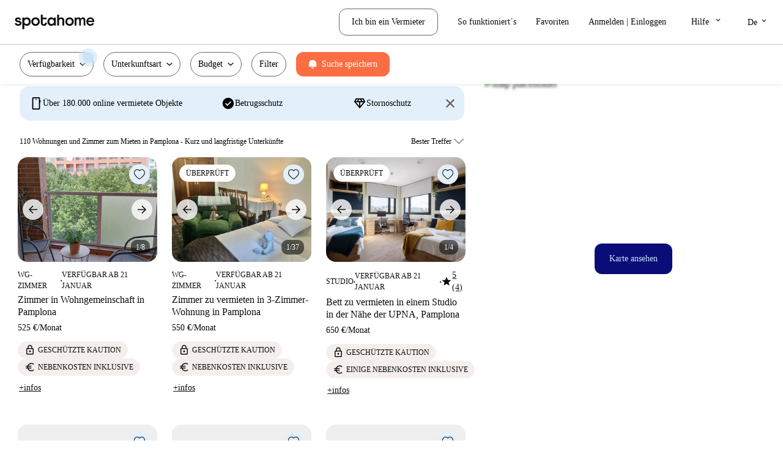

--- FILE ---
content_type: text/html; charset=utf-8
request_url: https://www.spotahome.com/de/s/pamplona
body_size: 77380
content:
<!DOCTYPE html><html lang="de"><head><meta charSet="utf-8"/><meta name="viewport" content="width=device-width, initial-scale=1, shrink-to-fit=no"/><script type="text/javascript">window.NREUM||(NREUM={});NREUM.info = {"agent":"","beacon":"bam.nr-data.net","errorBeacon":"bam.nr-data.net","licenseKey":"912b4101b6","applicationID":"1013127209","agentToken":null,"applicationTime":622.683277,"transactionName":"Z10EYhBZX0ZTUUxeDV4XJUMRTF5YHV9ZRQlVTBZaA1tUG1RAXVJPQ10HRAFQ","queueTime":0,"ttGuid":"34c0164305f6fd80"}; (window.NREUM||(NREUM={})).init={privacy:{cookies_enabled:true},ajax:{deny_list:[]},session_trace:{sampling_rate:0.0,mode:"FIXED_RATE",enabled:true,error_sampling_rate:0.0},feature_flags:["soft_nav"],distributed_tracing:{enabled:true}};(window.NREUM||(NREUM={})).loader_config={agentID:"1103212455",accountID:"1458948",trustKey:"1458948",xpid:"VQICWV9XABABVFBRBgMAVFQI",licenseKey:"912b4101b6",applicationID:"1013127209",browserID:"1103212455"};;/*! For license information please see nr-loader-spa-1.308.0.min.js.LICENSE.txt */
(()=>{var e,t,r={384:(e,t,r)=>{"use strict";r.d(t,{NT:()=>a,US:()=>u,Zm:()=>o,bQ:()=>d,dV:()=>c,pV:()=>l});var n=r(6154),i=r(1863),s=r(1910);const a={beacon:"bam.nr-data.net",errorBeacon:"bam.nr-data.net"};function o(){return n.gm.NREUM||(n.gm.NREUM={}),void 0===n.gm.newrelic&&(n.gm.newrelic=n.gm.NREUM),n.gm.NREUM}function c(){let e=o();return e.o||(e.o={ST:n.gm.setTimeout,SI:n.gm.setImmediate||n.gm.setInterval,CT:n.gm.clearTimeout,XHR:n.gm.XMLHttpRequest,REQ:n.gm.Request,EV:n.gm.Event,PR:n.gm.Promise,MO:n.gm.MutationObserver,FETCH:n.gm.fetch,WS:n.gm.WebSocket},(0,s.i)(...Object.values(e.o))),e}function d(e,t){let r=o();r.initializedAgents??={},t.initializedAt={ms:(0,i.t)(),date:new Date},r.initializedAgents[e]=t}function u(e,t){o()[e]=t}function l(){return function(){let e=o();const t=e.info||{};e.info={beacon:a.beacon,errorBeacon:a.errorBeacon,...t}}(),function(){let e=o();const t=e.init||{};e.init={...t}}(),c(),function(){let e=o();const t=e.loader_config||{};e.loader_config={...t}}(),o()}},782:(e,t,r)=>{"use strict";r.d(t,{T:()=>n});const n=r(860).K7.pageViewTiming},860:(e,t,r)=>{"use strict";r.d(t,{$J:()=>u,K7:()=>c,P3:()=>d,XX:()=>i,Yy:()=>o,df:()=>s,qY:()=>n,v4:()=>a});const n="events",i="jserrors",s="browser/blobs",a="rum",o="browser/logs",c={ajax:"ajax",genericEvents:"generic_events",jserrors:i,logging:"logging",metrics:"metrics",pageAction:"page_action",pageViewEvent:"page_view_event",pageViewTiming:"page_view_timing",sessionReplay:"session_replay",sessionTrace:"session_trace",softNav:"soft_navigations",spa:"spa"},d={[c.pageViewEvent]:1,[c.pageViewTiming]:2,[c.metrics]:3,[c.jserrors]:4,[c.spa]:5,[c.ajax]:6,[c.sessionTrace]:7,[c.softNav]:8,[c.sessionReplay]:9,[c.logging]:10,[c.genericEvents]:11},u={[c.pageViewEvent]:a,[c.pageViewTiming]:n,[c.ajax]:n,[c.spa]:n,[c.softNav]:n,[c.metrics]:i,[c.jserrors]:i,[c.sessionTrace]:s,[c.sessionReplay]:s,[c.logging]:o,[c.genericEvents]:"ins"}},944:(e,t,r)=>{"use strict";r.d(t,{R:()=>i});var n=r(3241);function i(e,t){"function"==typeof console.debug&&(console.debug("New Relic Warning: https://github.com/newrelic/newrelic-browser-agent/blob/main/docs/warning-codes.md#".concat(e),t),(0,n.W)({agentIdentifier:null,drained:null,type:"data",name:"warn",feature:"warn",data:{code:e,secondary:t}}))}},993:(e,t,r)=>{"use strict";r.d(t,{A$:()=>s,ET:()=>a,TZ:()=>o,p_:()=>i});var n=r(860);const i={ERROR:"ERROR",WARN:"WARN",INFO:"INFO",DEBUG:"DEBUG",TRACE:"TRACE"},s={OFF:0,ERROR:1,WARN:2,INFO:3,DEBUG:4,TRACE:5},a="log",o=n.K7.logging},1541:(e,t,r)=>{"use strict";r.d(t,{U:()=>i,f:()=>n});const n={MFE:"MFE",BA:"BA"};function i(e,t){if(2!==t?.harvestEndpointVersion)return{};const r=t.agentRef.runtime.appMetadata.agents[0].entityGuid;return e?{"source.id":e.id,"source.name":e.name,"source.type":e.type,"parent.id":e.parent?.id||r,"parent.type":e.parent?.type||n.BA}:{"entity.guid":r,appId:t.agentRef.info.applicationID}}},1687:(e,t,r)=>{"use strict";r.d(t,{Ak:()=>d,Ze:()=>h,x3:()=>u});var n=r(3241),i=r(7836),s=r(3606),a=r(860),o=r(2646);const c={};function d(e,t){const r={staged:!1,priority:a.P3[t]||0};l(e),c[e].get(t)||c[e].set(t,r)}function u(e,t){e&&c[e]&&(c[e].get(t)&&c[e].delete(t),p(e,t,!1),c[e].size&&f(e))}function l(e){if(!e)throw new Error("agentIdentifier required");c[e]||(c[e]=new Map)}function h(e="",t="feature",r=!1){if(l(e),!e||!c[e].get(t)||r)return p(e,t);c[e].get(t).staged=!0,f(e)}function f(e){const t=Array.from(c[e]);t.every(([e,t])=>t.staged)&&(t.sort((e,t)=>e[1].priority-t[1].priority),t.forEach(([t])=>{c[e].delete(t),p(e,t)}))}function p(e,t,r=!0){const a=e?i.ee.get(e):i.ee,c=s.i.handlers;if(!a.aborted&&a.backlog&&c){if((0,n.W)({agentIdentifier:e,type:"lifecycle",name:"drain",feature:t}),r){const e=a.backlog[t],r=c[t];if(r){for(let t=0;e&&t<e.length;++t)g(e[t],r);Object.entries(r).forEach(([e,t])=>{Object.values(t||{}).forEach(t=>{t[0]?.on&&t[0]?.context()instanceof o.y&&t[0].on(e,t[1])})})}}a.isolatedBacklog||delete c[t],a.backlog[t]=null,a.emit("drain-"+t,[])}}function g(e,t){var r=e[1];Object.values(t[r]||{}).forEach(t=>{var r=e[0];if(t[0]===r){var n=t[1],i=e[3],s=e[2];n.apply(i,s)}})}},1738:(e,t,r)=>{"use strict";r.d(t,{U:()=>f,Y:()=>h});var n=r(3241),i=r(9908),s=r(1863),a=r(944),o=r(5701),c=r(3969),d=r(8362),u=r(860),l=r(4261);function h(e,t,r,s){const h=s||r;!h||h[e]&&h[e]!==d.d.prototype[e]||(h[e]=function(){(0,i.p)(c.xV,["API/"+e+"/called"],void 0,u.K7.metrics,r.ee),(0,n.W)({agentIdentifier:r.agentIdentifier,drained:!!o.B?.[r.agentIdentifier],type:"data",name:"api",feature:l.Pl+e,data:{}});try{return t.apply(this,arguments)}catch(e){(0,a.R)(23,e)}})}function f(e,t,r,n,a){const o=e.info;null===r?delete o.jsAttributes[t]:o.jsAttributes[t]=r,(a||null===r)&&(0,i.p)(l.Pl+n,[(0,s.t)(),t,r],void 0,"session",e.ee)}},1741:(e,t,r)=>{"use strict";r.d(t,{W:()=>s});var n=r(944),i=r(4261);class s{#e(e,...t){if(this[e]!==s.prototype[e])return this[e](...t);(0,n.R)(35,e)}addPageAction(e,t){return this.#e(i.hG,e,t)}register(e){return this.#e(i.eY,e)}recordCustomEvent(e,t){return this.#e(i.fF,e,t)}setPageViewName(e,t){return this.#e(i.Fw,e,t)}setCustomAttribute(e,t,r){return this.#e(i.cD,e,t,r)}noticeError(e,t){return this.#e(i.o5,e,t)}setUserId(e,t=!1){return this.#e(i.Dl,e,t)}setApplicationVersion(e){return this.#e(i.nb,e)}setErrorHandler(e){return this.#e(i.bt,e)}addRelease(e,t){return this.#e(i.k6,e,t)}log(e,t){return this.#e(i.$9,e,t)}start(){return this.#e(i.d3)}finished(e){return this.#e(i.BL,e)}recordReplay(){return this.#e(i.CH)}pauseReplay(){return this.#e(i.Tb)}addToTrace(e){return this.#e(i.U2,e)}setCurrentRouteName(e){return this.#e(i.PA,e)}interaction(e){return this.#e(i.dT,e)}wrapLogger(e,t,r){return this.#e(i.Wb,e,t,r)}measure(e,t){return this.#e(i.V1,e,t)}consent(e){return this.#e(i.Pv,e)}}},1863:(e,t,r)=>{"use strict";function n(){return Math.floor(performance.now())}r.d(t,{t:()=>n})},1910:(e,t,r)=>{"use strict";r.d(t,{i:()=>s});var n=r(944);const i=new Map;function s(...e){return e.every(e=>{if(i.has(e))return i.get(e);const t="function"==typeof e?e.toString():"",r=t.includes("[native code]"),s=t.includes("nrWrapper");return r||s||(0,n.R)(64,e?.name||t),i.set(e,r),r})}},2555:(e,t,r)=>{"use strict";r.d(t,{D:()=>o,f:()=>a});var n=r(384),i=r(8122);const s={beacon:n.NT.beacon,errorBeacon:n.NT.errorBeacon,licenseKey:void 0,applicationID:void 0,sa:void 0,queueTime:void 0,applicationTime:void 0,ttGuid:void 0,user:void 0,account:void 0,product:void 0,extra:void 0,jsAttributes:{},userAttributes:void 0,atts:void 0,transactionName:void 0,tNamePlain:void 0};function a(e){try{return!!e.licenseKey&&!!e.errorBeacon&&!!e.applicationID}catch(e){return!1}}const o=e=>(0,i.a)(e,s)},2614:(e,t,r)=>{"use strict";r.d(t,{BB:()=>a,H3:()=>n,g:()=>d,iL:()=>c,tS:()=>o,uh:()=>i,wk:()=>s});const n="NRBA",i="SESSION",s=144e5,a=18e5,o={STARTED:"session-started",PAUSE:"session-pause",RESET:"session-reset",RESUME:"session-resume",UPDATE:"session-update"},c={SAME_TAB:"same-tab",CROSS_TAB:"cross-tab"},d={OFF:0,FULL:1,ERROR:2}},2646:(e,t,r)=>{"use strict";r.d(t,{y:()=>n});class n{constructor(e){this.contextId=e}}},2843:(e,t,r)=>{"use strict";r.d(t,{G:()=>s,u:()=>i});var n=r(3878);function i(e,t=!1,r,i){(0,n.DD)("visibilitychange",function(){if(t)return void("hidden"===document.visibilityState&&e());e(document.visibilityState)},r,i)}function s(e,t,r){(0,n.sp)("pagehide",e,t,r)}},3241:(e,t,r)=>{"use strict";r.d(t,{W:()=>s});var n=r(6154);const i="newrelic";function s(e={}){try{n.gm.dispatchEvent(new CustomEvent(i,{detail:e}))}catch(e){}}},3304:(e,t,r)=>{"use strict";r.d(t,{A:()=>s});var n=r(7836);const i=()=>{const e=new WeakSet;return(t,r)=>{if("object"==typeof r&&null!==r){if(e.has(r))return;e.add(r)}return r}};function s(e){try{return JSON.stringify(e,i())??""}catch(e){try{n.ee.emit("internal-error",[e])}catch(e){}return""}}},3333:(e,t,r)=>{"use strict";r.d(t,{$v:()=>u,TZ:()=>n,Xh:()=>c,Zp:()=>i,kd:()=>d,mq:()=>o,nf:()=>a,qN:()=>s});const n=r(860).K7.genericEvents,i=["auxclick","click","copy","keydown","paste","scrollend"],s=["focus","blur"],a=4,o=1e3,c=2e3,d=["PageAction","UserAction","BrowserPerformance"],u={RESOURCES:"experimental.resources",REGISTER:"register"}},3434:(e,t,r)=>{"use strict";r.d(t,{Jt:()=>s,YM:()=>d});var n=r(7836),i=r(5607);const s="nr@original:".concat(i.W),a=50;var o=Object.prototype.hasOwnProperty,c=!1;function d(e,t){return e||(e=n.ee),r.inPlace=function(e,t,n,i,s){n||(n="");const a="-"===n.charAt(0);for(let o=0;o<t.length;o++){const c=t[o],d=e[c];l(d)||(e[c]=r(d,a?c+n:n,i,c,s))}},r.flag=s,r;function r(t,r,n,c,d){return l(t)?t:(r||(r=""),nrWrapper[s]=t,function(e,t,r){if(Object.defineProperty&&Object.keys)try{return Object.keys(e).forEach(function(r){Object.defineProperty(t,r,{get:function(){return e[r]},set:function(t){return e[r]=t,t}})}),t}catch(e){u([e],r)}for(var n in e)o.call(e,n)&&(t[n]=e[n])}(t,nrWrapper,e),nrWrapper);function nrWrapper(){var s,o,l,h;let f;try{o=this,s=[...arguments],l="function"==typeof n?n(s,o):n||{}}catch(t){u([t,"",[s,o,c],l],e)}i(r+"start",[s,o,c],l,d);const p=performance.now();let g;try{return h=t.apply(o,s),g=performance.now(),h}catch(e){throw g=performance.now(),i(r+"err",[s,o,e],l,d),f=e,f}finally{const e=g-p,t={start:p,end:g,duration:e,isLongTask:e>=a,methodName:c,thrownError:f};t.isLongTask&&i("long-task",[t,o],l,d),i(r+"end",[s,o,h],l,d)}}}function i(r,n,i,s){if(!c||t){var a=c;c=!0;try{e.emit(r,n,i,t,s)}catch(t){u([t,r,n,i],e)}c=a}}}function u(e,t){t||(t=n.ee);try{t.emit("internal-error",e)}catch(e){}}function l(e){return!(e&&"function"==typeof e&&e.apply&&!e[s])}},3606:(e,t,r)=>{"use strict";r.d(t,{i:()=>s});var n=r(9908);s.on=a;var i=s.handlers={};function s(e,t,r,s){a(s||n.d,i,e,t,r)}function a(e,t,r,i,s){s||(s="feature"),e||(e=n.d);var a=t[s]=t[s]||{};(a[r]=a[r]||[]).push([e,i])}},3738:(e,t,r)=>{"use strict";r.d(t,{He:()=>i,Kp:()=>o,Lc:()=>d,Rz:()=>u,TZ:()=>n,bD:()=>s,d3:()=>a,jx:()=>l,sl:()=>h,uP:()=>c});const n=r(860).K7.sessionTrace,i="bstResource",s="resource",a="-start",o="-end",c="fn"+a,d="fn"+o,u="pushState",l=1e3,h=3e4},3785:(e,t,r)=>{"use strict";r.d(t,{R:()=>c,b:()=>d});var n=r(9908),i=r(1863),s=r(860),a=r(3969),o=r(993);function c(e,t,r={},c=o.p_.INFO,d=!0,u,l=(0,i.t)()){(0,n.p)(a.xV,["API/logging/".concat(c.toLowerCase(),"/called")],void 0,s.K7.metrics,e),(0,n.p)(o.ET,[l,t,r,c,d,u],void 0,s.K7.logging,e)}function d(e){return"string"==typeof e&&Object.values(o.p_).some(t=>t===e.toUpperCase().trim())}},3878:(e,t,r)=>{"use strict";function n(e,t){return{capture:e,passive:!1,signal:t}}function i(e,t,r=!1,i){window.addEventListener(e,t,n(r,i))}function s(e,t,r=!1,i){document.addEventListener(e,t,n(r,i))}r.d(t,{DD:()=>s,jT:()=>n,sp:()=>i})},3962:(e,t,r)=>{"use strict";r.d(t,{AM:()=>a,O2:()=>l,OV:()=>s,Qu:()=>h,TZ:()=>c,ih:()=>f,pP:()=>o,t1:()=>u,tC:()=>i,wD:()=>d});var n=r(860);const i=["click","keydown","submit"],s="popstate",a="api",o="initialPageLoad",c=n.K7.softNav,d=5e3,u=500,l={INITIAL_PAGE_LOAD:"",ROUTE_CHANGE:1,UNSPECIFIED:2},h={INTERACTION:1,AJAX:2,CUSTOM_END:3,CUSTOM_TRACER:4},f={IP:"in progress",PF:"pending finish",FIN:"finished",CAN:"cancelled"}},3969:(e,t,r)=>{"use strict";r.d(t,{TZ:()=>n,XG:()=>o,rs:()=>i,xV:()=>a,z_:()=>s});const n=r(860).K7.metrics,i="sm",s="cm",a="storeSupportabilityMetrics",o="storeEventMetrics"},4234:(e,t,r)=>{"use strict";r.d(t,{W:()=>s});var n=r(7836),i=r(1687);class s{constructor(e,t){this.agentIdentifier=e,this.ee=n.ee.get(e),this.featureName=t,this.blocked=!1}deregisterDrain(){(0,i.x3)(this.agentIdentifier,this.featureName)}}},4261:(e,t,r)=>{"use strict";r.d(t,{$9:()=>u,BL:()=>c,CH:()=>p,Dl:()=>R,Fw:()=>w,PA:()=>v,Pl:()=>n,Pv:()=>A,Tb:()=>h,U2:()=>a,V1:()=>E,Wb:()=>T,bt:()=>y,cD:()=>b,d3:()=>x,dT:()=>d,eY:()=>g,fF:()=>f,hG:()=>s,hw:()=>i,k6:()=>o,nb:()=>m,o5:()=>l});const n="api-",i=n+"ixn-",s="addPageAction",a="addToTrace",o="addRelease",c="finished",d="interaction",u="log",l="noticeError",h="pauseReplay",f="recordCustomEvent",p="recordReplay",g="register",m="setApplicationVersion",v="setCurrentRouteName",b="setCustomAttribute",y="setErrorHandler",w="setPageViewName",R="setUserId",x="start",T="wrapLogger",E="measure",A="consent"},5205:(e,t,r)=>{"use strict";r.d(t,{j:()=>S});var n=r(384),i=r(1741);var s=r(2555),a=r(3333);const o=e=>{if(!e||"string"!=typeof e)return!1;try{document.createDocumentFragment().querySelector(e)}catch{return!1}return!0};var c=r(2614),d=r(944),u=r(8122);const l="[data-nr-mask]",h=e=>(0,u.a)(e,(()=>{const e={feature_flags:[],experimental:{allow_registered_children:!1,resources:!1},mask_selector:"*",block_selector:"[data-nr-block]",mask_input_options:{color:!1,date:!1,"datetime-local":!1,email:!1,month:!1,number:!1,range:!1,search:!1,tel:!1,text:!1,time:!1,url:!1,week:!1,textarea:!1,select:!1,password:!0}};return{ajax:{deny_list:void 0,block_internal:!0,enabled:!0,autoStart:!0},api:{get allow_registered_children(){return e.feature_flags.includes(a.$v.REGISTER)||e.experimental.allow_registered_children},set allow_registered_children(t){e.experimental.allow_registered_children=t},duplicate_registered_data:!1},browser_consent_mode:{enabled:!1},distributed_tracing:{enabled:void 0,exclude_newrelic_header:void 0,cors_use_newrelic_header:void 0,cors_use_tracecontext_headers:void 0,allowed_origins:void 0},get feature_flags(){return e.feature_flags},set feature_flags(t){e.feature_flags=t},generic_events:{enabled:!0,autoStart:!0},harvest:{interval:30},jserrors:{enabled:!0,autoStart:!0},logging:{enabled:!0,autoStart:!0},metrics:{enabled:!0,autoStart:!0},obfuscate:void 0,page_action:{enabled:!0},page_view_event:{enabled:!0,autoStart:!0},page_view_timing:{enabled:!0,autoStart:!0},performance:{capture_marks:!1,capture_measures:!1,capture_detail:!0,resources:{get enabled(){return e.feature_flags.includes(a.$v.RESOURCES)||e.experimental.resources},set enabled(t){e.experimental.resources=t},asset_types:[],first_party_domains:[],ignore_newrelic:!0}},privacy:{cookies_enabled:!0},proxy:{assets:void 0,beacon:void 0},session:{expiresMs:c.wk,inactiveMs:c.BB},session_replay:{autoStart:!0,enabled:!1,preload:!1,sampling_rate:10,error_sampling_rate:100,collect_fonts:!1,inline_images:!1,fix_stylesheets:!0,mask_all_inputs:!0,get mask_text_selector(){return e.mask_selector},set mask_text_selector(t){o(t)?e.mask_selector="".concat(t,",").concat(l):""===t||null===t?e.mask_selector=l:(0,d.R)(5,t)},get block_class(){return"nr-block"},get ignore_class(){return"nr-ignore"},get mask_text_class(){return"nr-mask"},get block_selector(){return e.block_selector},set block_selector(t){o(t)?e.block_selector+=",".concat(t):""!==t&&(0,d.R)(6,t)},get mask_input_options(){return e.mask_input_options},set mask_input_options(t){t&&"object"==typeof t?e.mask_input_options={...t,password:!0}:(0,d.R)(7,t)}},session_trace:{enabled:!0,autoStart:!0},soft_navigations:{enabled:!0,autoStart:!0},spa:{enabled:!0,autoStart:!0},ssl:void 0,user_actions:{enabled:!0,elementAttributes:["id","className","tagName","type"]}}})());var f=r(6154),p=r(9324);let g=0;const m={buildEnv:p.F3,distMethod:p.Xs,version:p.xv,originTime:f.WN},v={consented:!1},b={appMetadata:{},get consented(){return this.session?.state?.consent||v.consented},set consented(e){v.consented=e},customTransaction:void 0,denyList:void 0,disabled:!1,harvester:void 0,isolatedBacklog:!1,isRecording:!1,loaderType:void 0,maxBytes:3e4,obfuscator:void 0,onerror:void 0,ptid:void 0,releaseIds:{},session:void 0,timeKeeper:void 0,registeredEntities:[],jsAttributesMetadata:{bytes:0},get harvestCount(){return++g}},y=e=>{const t=(0,u.a)(e,b),r=Object.keys(m).reduce((e,t)=>(e[t]={value:m[t],writable:!1,configurable:!0,enumerable:!0},e),{});return Object.defineProperties(t,r)};var w=r(5701);const R=e=>{const t=e.startsWith("http");e+="/",r.p=t?e:"https://"+e};var x=r(7836),T=r(3241);const E={accountID:void 0,trustKey:void 0,agentID:void 0,licenseKey:void 0,applicationID:void 0,xpid:void 0},A=e=>(0,u.a)(e,E),_=new Set;function S(e,t={},r,a){let{init:o,info:c,loader_config:d,runtime:u={},exposed:l=!0}=t;if(!c){const e=(0,n.pV)();o=e.init,c=e.info,d=e.loader_config}e.init=h(o||{}),e.loader_config=A(d||{}),c.jsAttributes??={},f.bv&&(c.jsAttributes.isWorker=!0),e.info=(0,s.D)(c);const p=e.init,g=[c.beacon,c.errorBeacon];_.has(e.agentIdentifier)||(p.proxy.assets&&(R(p.proxy.assets),g.push(p.proxy.assets)),p.proxy.beacon&&g.push(p.proxy.beacon),e.beacons=[...g],function(e){const t=(0,n.pV)();Object.getOwnPropertyNames(i.W.prototype).forEach(r=>{const n=i.W.prototype[r];if("function"!=typeof n||"constructor"===n)return;let s=t[r];e[r]&&!1!==e.exposed&&"micro-agent"!==e.runtime?.loaderType&&(t[r]=(...t)=>{const n=e[r](...t);return s?s(...t):n})})}(e),(0,n.US)("activatedFeatures",w.B)),u.denyList=[...p.ajax.deny_list||[],...p.ajax.block_internal?g:[]],u.ptid=e.agentIdentifier,u.loaderType=r,e.runtime=y(u),_.has(e.agentIdentifier)||(e.ee=x.ee.get(e.agentIdentifier),e.exposed=l,(0,T.W)({agentIdentifier:e.agentIdentifier,drained:!!w.B?.[e.agentIdentifier],type:"lifecycle",name:"initialize",feature:void 0,data:e.config})),_.add(e.agentIdentifier)}},5270:(e,t,r)=>{"use strict";r.d(t,{Aw:()=>a,SR:()=>s,rF:()=>o});var n=r(384),i=r(7767);function s(e){return!!(0,n.dV)().o.MO&&(0,i.V)(e)&&!0===e?.session_trace.enabled}function a(e){return!0===e?.session_replay.preload&&s(e)}function o(e,t){try{if("string"==typeof t?.type){if("password"===t.type.toLowerCase())return"*".repeat(e?.length||0);if(void 0!==t?.dataset?.nrUnmask||t?.classList?.contains("nr-unmask"))return e}}catch(e){}return"string"==typeof e?e.replace(/[\S]/g,"*"):"*".repeat(e?.length||0)}},5289:(e,t,r)=>{"use strict";r.d(t,{GG:()=>a,Qr:()=>c,sB:()=>o});var n=r(3878),i=r(6389);function s(){return"undefined"==typeof document||"complete"===document.readyState}function a(e,t){if(s())return e();const r=(0,i.J)(e),a=setInterval(()=>{s()&&(clearInterval(a),r())},500);(0,n.sp)("load",r,t)}function o(e){if(s())return e();(0,n.DD)("DOMContentLoaded",e)}function c(e){if(s())return e();(0,n.sp)("popstate",e)}},5607:(e,t,r)=>{"use strict";r.d(t,{W:()=>n});const n=(0,r(9566).bz)()},5701:(e,t,r)=>{"use strict";r.d(t,{B:()=>s,t:()=>a});var n=r(3241);const i=new Set,s={};function a(e,t){const r=t.agentIdentifier;s[r]??={},e&&"object"==typeof e&&(i.has(r)||(t.ee.emit("rumresp",[e]),s[r]=e,i.add(r),(0,n.W)({agentIdentifier:r,loaded:!0,drained:!0,type:"lifecycle",name:"load",feature:void 0,data:e})))}},6154:(e,t,r)=>{"use strict";r.d(t,{OF:()=>d,RI:()=>i,WN:()=>h,bv:()=>s,eN:()=>f,gm:()=>a,lR:()=>l,m:()=>c,mw:()=>o,sb:()=>u});var n=r(1863);const i="undefined"!=typeof window&&!!window.document,s="undefined"!=typeof WorkerGlobalScope&&("undefined"!=typeof self&&self instanceof WorkerGlobalScope&&self.navigator instanceof WorkerNavigator||"undefined"!=typeof globalThis&&globalThis instanceof WorkerGlobalScope&&globalThis.navigator instanceof WorkerNavigator),a=i?window:"undefined"!=typeof WorkerGlobalScope&&("undefined"!=typeof self&&self instanceof WorkerGlobalScope&&self||"undefined"!=typeof globalThis&&globalThis instanceof WorkerGlobalScope&&globalThis),o=Boolean("hidden"===a?.document?.visibilityState),c=""+a?.location,d=/iPad|iPhone|iPod/.test(a.navigator?.userAgent),u=d&&"undefined"==typeof SharedWorker,l=(()=>{const e=a.navigator?.userAgent?.match(/Firefox[/\s](\d+\.\d+)/);return Array.isArray(e)&&e.length>=2?+e[1]:0})(),h=Date.now()-(0,n.t)(),f=()=>"undefined"!=typeof PerformanceNavigationTiming&&a?.performance?.getEntriesByType("navigation")?.[0]?.responseStart},6344:(e,t,r)=>{"use strict";r.d(t,{BB:()=>u,Qb:()=>l,TZ:()=>i,Ug:()=>a,Vh:()=>s,_s:()=>o,bc:()=>d,yP:()=>c});var n=r(2614);const i=r(860).K7.sessionReplay,s="errorDuringReplay",a=.12,o={DomContentLoaded:0,Load:1,FullSnapshot:2,IncrementalSnapshot:3,Meta:4,Custom:5},c={[n.g.ERROR]:15e3,[n.g.FULL]:3e5,[n.g.OFF]:0},d={RESET:{message:"Session was reset",sm:"Reset"},IMPORT:{message:"Recorder failed to import",sm:"Import"},TOO_MANY:{message:"429: Too Many Requests",sm:"Too-Many"},TOO_BIG:{message:"Payload was too large",sm:"Too-Big"},CROSS_TAB:{message:"Session Entity was set to OFF on another tab",sm:"Cross-Tab"},ENTITLEMENTS:{message:"Session Replay is not allowed and will not be started",sm:"Entitlement"}},u=5e3,l={API:"api",RESUME:"resume",SWITCH_TO_FULL:"switchToFull",INITIALIZE:"initialize",PRELOAD:"preload"}},6389:(e,t,r)=>{"use strict";function n(e,t=500,r={}){const n=r?.leading||!1;let i;return(...r)=>{n&&void 0===i&&(e.apply(this,r),i=setTimeout(()=>{i=clearTimeout(i)},t)),n||(clearTimeout(i),i=setTimeout(()=>{e.apply(this,r)},t))}}function i(e){let t=!1;return(...r)=>{t||(t=!0,e.apply(this,r))}}r.d(t,{J:()=>i,s:()=>n})},6630:(e,t,r)=>{"use strict";r.d(t,{T:()=>n});const n=r(860).K7.pageViewEvent},6774:(e,t,r)=>{"use strict";r.d(t,{T:()=>n});const n=r(860).K7.jserrors},7295:(e,t,r)=>{"use strict";r.d(t,{Xv:()=>a,gX:()=>i,iW:()=>s});var n=[];function i(e){if(!e||s(e))return!1;if(0===n.length)return!0;if("*"===n[0].hostname)return!1;for(var t=0;t<n.length;t++){var r=n[t];if(r.hostname.test(e.hostname)&&r.pathname.test(e.pathname))return!1}return!0}function s(e){return void 0===e.hostname}function a(e){if(n=[],e&&e.length)for(var t=0;t<e.length;t++){let r=e[t];if(!r)continue;if("*"===r)return void(n=[{hostname:"*"}]);0===r.indexOf("http://")?r=r.substring(7):0===r.indexOf("https://")&&(r=r.substring(8));const i=r.indexOf("/");let s,a;i>0?(s=r.substring(0,i),a=r.substring(i)):(s=r,a="*");let[c]=s.split(":");n.push({hostname:o(c),pathname:o(a,!0)})}}function o(e,t=!1){const r=e.replace(/[.+?^${}()|[\]\\]/g,e=>"\\"+e).replace(/\*/g,".*?");return new RegExp((t?"^":"")+r+"$")}},7485:(e,t,r)=>{"use strict";r.d(t,{D:()=>i});var n=r(6154);function i(e){if(0===(e||"").indexOf("data:"))return{protocol:"data"};try{const t=new URL(e,location.href),r={port:t.port,hostname:t.hostname,pathname:t.pathname,search:t.search,protocol:t.protocol.slice(0,t.protocol.indexOf(":")),sameOrigin:t.protocol===n.gm?.location?.protocol&&t.host===n.gm?.location?.host};return r.port&&""!==r.port||("http:"===t.protocol&&(r.port="80"),"https:"===t.protocol&&(r.port="443")),r.pathname&&""!==r.pathname?r.pathname.startsWith("/")||(r.pathname="/".concat(r.pathname)):r.pathname="/",r}catch(e){return{}}}},7699:(e,t,r)=>{"use strict";r.d(t,{It:()=>s,KC:()=>o,No:()=>i,qh:()=>a});var n=r(860);const i=16e3,s=1e6,a="SESSION_ERROR",o={[n.K7.logging]:!0,[n.K7.genericEvents]:!1,[n.K7.jserrors]:!1,[n.K7.ajax]:!1}},7767:(e,t,r)=>{"use strict";r.d(t,{V:()=>i});var n=r(6154);const i=e=>n.RI&&!0===e?.privacy.cookies_enabled},7836:(e,t,r)=>{"use strict";r.d(t,{P:()=>o,ee:()=>c});var n=r(384),i=r(8990),s=r(2646),a=r(5607);const o="nr@context:".concat(a.W),c=function e(t,r){var n={},a={},u={},l=!1;try{l=16===r.length&&d.initializedAgents?.[r]?.runtime.isolatedBacklog}catch(e){}var h={on:p,addEventListener:p,removeEventListener:function(e,t){var r=n[e];if(!r)return;for(var i=0;i<r.length;i++)r[i]===t&&r.splice(i,1)},emit:function(e,r,n,i,s){!1!==s&&(s=!0);if(c.aborted&&!i)return;t&&s&&t.emit(e,r,n);var o=f(n);g(e).forEach(e=>{e.apply(o,r)});var d=v()[a[e]];d&&d.push([h,e,r,o]);return o},get:m,listeners:g,context:f,buffer:function(e,t){const r=v();if(t=t||"feature",h.aborted)return;Object.entries(e||{}).forEach(([e,n])=>{a[n]=t,t in r||(r[t]=[])})},abort:function(){h._aborted=!0,Object.keys(h.backlog).forEach(e=>{delete h.backlog[e]})},isBuffering:function(e){return!!v()[a[e]]},debugId:r,backlog:l?{}:t&&"object"==typeof t.backlog?t.backlog:{},isolatedBacklog:l};return Object.defineProperty(h,"aborted",{get:()=>{let e=h._aborted||!1;return e||(t&&(e=t.aborted),e)}}),h;function f(e){return e&&e instanceof s.y?e:e?(0,i.I)(e,o,()=>new s.y(o)):new s.y(o)}function p(e,t){n[e]=g(e).concat(t)}function g(e){return n[e]||[]}function m(t){return u[t]=u[t]||e(h,t)}function v(){return h.backlog}}(void 0,"globalEE"),d=(0,n.Zm)();d.ee||(d.ee=c)},8122:(e,t,r)=>{"use strict";r.d(t,{a:()=>i});var n=r(944);function i(e,t){try{if(!e||"object"!=typeof e)return(0,n.R)(3);if(!t||"object"!=typeof t)return(0,n.R)(4);const r=Object.create(Object.getPrototypeOf(t),Object.getOwnPropertyDescriptors(t)),s=0===Object.keys(r).length?e:r;for(let a in s)if(void 0!==e[a])try{if(null===e[a]){r[a]=null;continue}Array.isArray(e[a])&&Array.isArray(t[a])?r[a]=Array.from(new Set([...e[a],...t[a]])):"object"==typeof e[a]&&"object"==typeof t[a]?r[a]=i(e[a],t[a]):r[a]=e[a]}catch(e){r[a]||(0,n.R)(1,e)}return r}catch(e){(0,n.R)(2,e)}}},8139:(e,t,r)=>{"use strict";r.d(t,{u:()=>h});var n=r(7836),i=r(3434),s=r(8990),a=r(6154);const o={},c=a.gm.XMLHttpRequest,d="addEventListener",u="removeEventListener",l="nr@wrapped:".concat(n.P);function h(e){var t=function(e){return(e||n.ee).get("events")}(e);if(o[t.debugId]++)return t;o[t.debugId]=1;var r=(0,i.YM)(t,!0);function h(e){r.inPlace(e,[d,u],"-",p)}function p(e,t){return e[1]}return"getPrototypeOf"in Object&&(a.RI&&f(document,h),c&&f(c.prototype,h),f(a.gm,h)),t.on(d+"-start",function(e,t){var n=e[1];if(null!==n&&("function"==typeof n||"object"==typeof n)&&"newrelic"!==e[0]){var i=(0,s.I)(n,l,function(){var e={object:function(){if("function"!=typeof n.handleEvent)return;return n.handleEvent.apply(n,arguments)},function:n}[typeof n];return e?r(e,"fn-",null,e.name||"anonymous"):n});this.wrapped=e[1]=i}}),t.on(u+"-start",function(e){e[1]=this.wrapped||e[1]}),t}function f(e,t,...r){let n=e;for(;"object"==typeof n&&!Object.prototype.hasOwnProperty.call(n,d);)n=Object.getPrototypeOf(n);n&&t(n,...r)}},8362:(e,t,r)=>{"use strict";r.d(t,{d:()=>s});var n=r(9566),i=r(1741);class s extends i.W{agentIdentifier=(0,n.LA)(16)}},8374:(e,t,r)=>{r.nc=(()=>{try{return document?.currentScript?.nonce}catch(e){}return""})()},8990:(e,t,r)=>{"use strict";r.d(t,{I:()=>i});var n=Object.prototype.hasOwnProperty;function i(e,t,r){if(n.call(e,t))return e[t];var i=r();if(Object.defineProperty&&Object.keys)try{return Object.defineProperty(e,t,{value:i,writable:!0,enumerable:!1}),i}catch(e){}return e[t]=i,i}},9119:(e,t,r)=>{"use strict";r.d(t,{L:()=>s});var n=/([^?#]*)[^#]*(#[^?]*|$).*/,i=/([^?#]*)().*/;function s(e,t){return e?e.replace(t?n:i,"$1$2"):e}},9300:(e,t,r)=>{"use strict";r.d(t,{T:()=>n});const n=r(860).K7.ajax},9324:(e,t,r)=>{"use strict";r.d(t,{AJ:()=>a,F3:()=>i,Xs:()=>s,Yq:()=>o,xv:()=>n});const n="1.308.0",i="PROD",s="CDN",a="@newrelic/rrweb",o="1.0.1"},9566:(e,t,r)=>{"use strict";r.d(t,{LA:()=>o,ZF:()=>c,bz:()=>a,el:()=>d});var n=r(6154);const i="xxxxxxxx-xxxx-4xxx-yxxx-xxxxxxxxxxxx";function s(e,t){return e?15&e[t]:16*Math.random()|0}function a(){const e=n.gm?.crypto||n.gm?.msCrypto;let t,r=0;return e&&e.getRandomValues&&(t=e.getRandomValues(new Uint8Array(30))),i.split("").map(e=>"x"===e?s(t,r++).toString(16):"y"===e?(3&s()|8).toString(16):e).join("")}function o(e){const t=n.gm?.crypto||n.gm?.msCrypto;let r,i=0;t&&t.getRandomValues&&(r=t.getRandomValues(new Uint8Array(e)));const a=[];for(var o=0;o<e;o++)a.push(s(r,i++).toString(16));return a.join("")}function c(){return o(16)}function d(){return o(32)}},9908:(e,t,r)=>{"use strict";r.d(t,{d:()=>n,p:()=>i});var n=r(7836).ee.get("handle");function i(e,t,r,i,s){s?(s.buffer([e],i),s.emit(e,t,r)):(n.buffer([e],i),n.emit(e,t,r))}}},n={};function i(e){var t=n[e];if(void 0!==t)return t.exports;var s=n[e]={exports:{}};return r[e](s,s.exports,i),s.exports}i.m=r,i.d=(e,t)=>{for(var r in t)i.o(t,r)&&!i.o(e,r)&&Object.defineProperty(e,r,{enumerable:!0,get:t[r]})},i.f={},i.e=e=>Promise.all(Object.keys(i.f).reduce((t,r)=>(i.f[r](e,t),t),[])),i.u=e=>({212:"nr-spa-compressor",249:"nr-spa-recorder",478:"nr-spa"}[e]+"-1.308.0.min.js"),i.o=(e,t)=>Object.prototype.hasOwnProperty.call(e,t),e={},t="NRBA-1.308.0.PROD:",i.l=(r,n,s,a)=>{if(e[r])e[r].push(n);else{var o,c;if(void 0!==s)for(var d=document.getElementsByTagName("script"),u=0;u<d.length;u++){var l=d[u];if(l.getAttribute("src")==r||l.getAttribute("data-webpack")==t+s){o=l;break}}if(!o){c=!0;var h={478:"sha512-RSfSVnmHk59T/uIPbdSE0LPeqcEdF4/+XhfJdBuccH5rYMOEZDhFdtnh6X6nJk7hGpzHd9Ujhsy7lZEz/ORYCQ==",249:"sha512-ehJXhmntm85NSqW4MkhfQqmeKFulra3klDyY0OPDUE+sQ3GokHlPh1pmAzuNy//3j4ac6lzIbmXLvGQBMYmrkg==",212:"sha512-B9h4CR46ndKRgMBcK+j67uSR2RCnJfGefU+A7FrgR/k42ovXy5x/MAVFiSvFxuVeEk/pNLgvYGMp1cBSK/G6Fg=="};(o=document.createElement("script")).charset="utf-8",i.nc&&o.setAttribute("nonce",i.nc),o.setAttribute("data-webpack",t+s),o.src=r,0!==o.src.indexOf(window.location.origin+"/")&&(o.crossOrigin="anonymous"),h[a]&&(o.integrity=h[a])}e[r]=[n];var f=(t,n)=>{o.onerror=o.onload=null,clearTimeout(p);var i=e[r];if(delete e[r],o.parentNode&&o.parentNode.removeChild(o),i&&i.forEach(e=>e(n)),t)return t(n)},p=setTimeout(f.bind(null,void 0,{type:"timeout",target:o}),12e4);o.onerror=f.bind(null,o.onerror),o.onload=f.bind(null,o.onload),c&&document.head.appendChild(o)}},i.r=e=>{"undefined"!=typeof Symbol&&Symbol.toStringTag&&Object.defineProperty(e,Symbol.toStringTag,{value:"Module"}),Object.defineProperty(e,"__esModule",{value:!0})},i.p="https://js-agent.newrelic.com/",(()=>{var e={38:0,788:0};i.f.j=(t,r)=>{var n=i.o(e,t)?e[t]:void 0;if(0!==n)if(n)r.push(n[2]);else{var s=new Promise((r,i)=>n=e[t]=[r,i]);r.push(n[2]=s);var a=i.p+i.u(t),o=new Error;i.l(a,r=>{if(i.o(e,t)&&(0!==(n=e[t])&&(e[t]=void 0),n)){var s=r&&("load"===r.type?"missing":r.type),a=r&&r.target&&r.target.src;o.message="Loading chunk "+t+" failed: ("+s+": "+a+")",o.name="ChunkLoadError",o.type=s,o.request=a,n[1](o)}},"chunk-"+t,t)}};var t=(t,r)=>{var n,s,[a,o,c]=r,d=0;if(a.some(t=>0!==e[t])){for(n in o)i.o(o,n)&&(i.m[n]=o[n]);if(c)c(i)}for(t&&t(r);d<a.length;d++)s=a[d],i.o(e,s)&&e[s]&&e[s][0](),e[s]=0},r=self["webpackChunk:NRBA-1.308.0.PROD"]=self["webpackChunk:NRBA-1.308.0.PROD"]||[];r.forEach(t.bind(null,0)),r.push=t.bind(null,r.push.bind(r))})(),(()=>{"use strict";i(8374);var e=i(8362),t=i(860);const r=Object.values(t.K7);var n=i(5205);var s=i(9908),a=i(1863),o=i(4261),c=i(1738);var d=i(1687),u=i(4234),l=i(5289),h=i(6154),f=i(944),p=i(5270),g=i(7767),m=i(6389),v=i(7699);class b extends u.W{constructor(e,t){super(e.agentIdentifier,t),this.agentRef=e,this.abortHandler=void 0,this.featAggregate=void 0,this.loadedSuccessfully=void 0,this.onAggregateImported=new Promise(e=>{this.loadedSuccessfully=e}),this.deferred=Promise.resolve(),!1===e.init[this.featureName].autoStart?this.deferred=new Promise((t,r)=>{this.ee.on("manual-start-all",(0,m.J)(()=>{(0,d.Ak)(e.agentIdentifier,this.featureName),t()}))}):(0,d.Ak)(e.agentIdentifier,t)}importAggregator(e,t,r={}){if(this.featAggregate)return;const n=async()=>{let n;await this.deferred;try{if((0,g.V)(e.init)){const{setupAgentSession:t}=await i.e(478).then(i.bind(i,8766));n=t(e)}}catch(e){(0,f.R)(20,e),this.ee.emit("internal-error",[e]),(0,s.p)(v.qh,[e],void 0,this.featureName,this.ee)}try{if(!this.#t(this.featureName,n,e.init))return(0,d.Ze)(this.agentIdentifier,this.featureName),void this.loadedSuccessfully(!1);const{Aggregate:i}=await t();this.featAggregate=new i(e,r),e.runtime.harvester.initializedAggregates.push(this.featAggregate),this.loadedSuccessfully(!0)}catch(e){(0,f.R)(34,e),this.abortHandler?.(),(0,d.Ze)(this.agentIdentifier,this.featureName,!0),this.loadedSuccessfully(!1),this.ee&&this.ee.abort()}};h.RI?(0,l.GG)(()=>n(),!0):n()}#t(e,r,n){if(this.blocked)return!1;switch(e){case t.K7.sessionReplay:return(0,p.SR)(n)&&!!r;case t.K7.sessionTrace:return!!r;default:return!0}}}var y=i(6630),w=i(2614),R=i(3241);class x extends b{static featureName=y.T;constructor(e){var t;super(e,y.T),this.setupInspectionEvents(e.agentIdentifier),t=e,(0,c.Y)(o.Fw,function(e,r){"string"==typeof e&&("/"!==e.charAt(0)&&(e="/"+e),t.runtime.customTransaction=(r||"http://custom.transaction")+e,(0,s.p)(o.Pl+o.Fw,[(0,a.t)()],void 0,void 0,t.ee))},t),this.importAggregator(e,()=>i.e(478).then(i.bind(i,2467)))}setupInspectionEvents(e){const t=(t,r)=>{t&&(0,R.W)({agentIdentifier:e,timeStamp:t.timeStamp,loaded:"complete"===t.target.readyState,type:"window",name:r,data:t.target.location+""})};(0,l.sB)(e=>{t(e,"DOMContentLoaded")}),(0,l.GG)(e=>{t(e,"load")}),(0,l.Qr)(e=>{t(e,"navigate")}),this.ee.on(w.tS.UPDATE,(t,r)=>{(0,R.W)({agentIdentifier:e,type:"lifecycle",name:"session",data:r})})}}var T=i(384);class E extends e.d{constructor(e){var t;(super(),h.gm)?(this.features={},(0,T.bQ)(this.agentIdentifier,this),this.desiredFeatures=new Set(e.features||[]),this.desiredFeatures.add(x),(0,n.j)(this,e,e.loaderType||"agent"),t=this,(0,c.Y)(o.cD,function(e,r,n=!1){if("string"==typeof e){if(["string","number","boolean"].includes(typeof r)||null===r)return(0,c.U)(t,e,r,o.cD,n);(0,f.R)(40,typeof r)}else(0,f.R)(39,typeof e)},t),function(e){(0,c.Y)(o.Dl,function(t,r=!1){if("string"!=typeof t&&null!==t)return void(0,f.R)(41,typeof t);const n=e.info.jsAttributes["enduser.id"];r&&null!=n&&n!==t?(0,s.p)(o.Pl+"setUserIdAndResetSession",[t],void 0,"session",e.ee):(0,c.U)(e,"enduser.id",t,o.Dl,!0)},e)}(this),function(e){(0,c.Y)(o.nb,function(t){if("string"==typeof t||null===t)return(0,c.U)(e,"application.version",t,o.nb,!1);(0,f.R)(42,typeof t)},e)}(this),function(e){(0,c.Y)(o.d3,function(){e.ee.emit("manual-start-all")},e)}(this),function(e){(0,c.Y)(o.Pv,function(t=!0){if("boolean"==typeof t){if((0,s.p)(o.Pl+o.Pv,[t],void 0,"session",e.ee),e.runtime.consented=t,t){const t=e.features.page_view_event;t.onAggregateImported.then(e=>{const r=t.featAggregate;e&&!r.sentRum&&r.sendRum()})}}else(0,f.R)(65,typeof t)},e)}(this),this.run()):(0,f.R)(21)}get config(){return{info:this.info,init:this.init,loader_config:this.loader_config,runtime:this.runtime}}get api(){return this}run(){try{const e=function(e){const t={};return r.forEach(r=>{t[r]=!!e[r]?.enabled}),t}(this.init),n=[...this.desiredFeatures];n.sort((e,r)=>t.P3[e.featureName]-t.P3[r.featureName]),n.forEach(r=>{if(!e[r.featureName]&&r.featureName!==t.K7.pageViewEvent)return;if(r.featureName===t.K7.spa)return void(0,f.R)(67);const n=function(e){switch(e){case t.K7.ajax:return[t.K7.jserrors];case t.K7.sessionTrace:return[t.K7.ajax,t.K7.pageViewEvent];case t.K7.sessionReplay:return[t.K7.sessionTrace];case t.K7.pageViewTiming:return[t.K7.pageViewEvent];default:return[]}}(r.featureName).filter(e=>!(e in this.features));n.length>0&&(0,f.R)(36,{targetFeature:r.featureName,missingDependencies:n}),this.features[r.featureName]=new r(this)})}catch(e){(0,f.R)(22,e);for(const e in this.features)this.features[e].abortHandler?.();const t=(0,T.Zm)();delete t.initializedAgents[this.agentIdentifier]?.features,delete this.sharedAggregator;return t.ee.get(this.agentIdentifier).abort(),!1}}}var A=i(2843),_=i(782);class S extends b{static featureName=_.T;constructor(e){super(e,_.T),h.RI&&((0,A.u)(()=>(0,s.p)("docHidden",[(0,a.t)()],void 0,_.T,this.ee),!0),(0,A.G)(()=>(0,s.p)("winPagehide",[(0,a.t)()],void 0,_.T,this.ee)),this.importAggregator(e,()=>i.e(478).then(i.bind(i,9917))))}}var O=i(3969);class I extends b{static featureName=O.TZ;constructor(e){super(e,O.TZ),h.RI&&document.addEventListener("securitypolicyviolation",e=>{(0,s.p)(O.xV,["Generic/CSPViolation/Detected"],void 0,this.featureName,this.ee)}),this.importAggregator(e,()=>i.e(478).then(i.bind(i,6555)))}}var N=i(6774),P=i(3878),k=i(3304);class D{constructor(e,t,r,n,i){this.name="UncaughtError",this.message="string"==typeof e?e:(0,k.A)(e),this.sourceURL=t,this.line=r,this.column=n,this.__newrelic=i}}function C(e){return M(e)?e:new D(void 0!==e?.message?e.message:e,e?.filename||e?.sourceURL,e?.lineno||e?.line,e?.colno||e?.col,e?.__newrelic,e?.cause)}function j(e){const t="Unhandled Promise Rejection: ";if(!e?.reason)return;if(M(e.reason)){try{e.reason.message.startsWith(t)||(e.reason.message=t+e.reason.message)}catch(e){}return C(e.reason)}const r=C(e.reason);return(r.message||"").startsWith(t)||(r.message=t+r.message),r}function L(e){if(e.error instanceof SyntaxError&&!/:\d+$/.test(e.error.stack?.trim())){const t=new D(e.message,e.filename,e.lineno,e.colno,e.error.__newrelic,e.cause);return t.name=SyntaxError.name,t}return M(e.error)?e.error:C(e)}function M(e){return e instanceof Error&&!!e.stack}function H(e,r,n,i,o=(0,a.t)()){"string"==typeof e&&(e=new Error(e)),(0,s.p)("err",[e,o,!1,r,n.runtime.isRecording,void 0,i],void 0,t.K7.jserrors,n.ee),(0,s.p)("uaErr",[],void 0,t.K7.genericEvents,n.ee)}var B=i(1541),K=i(993),W=i(3785);function U(e,{customAttributes:t={},level:r=K.p_.INFO}={},n,i,s=(0,a.t)()){(0,W.R)(n.ee,e,t,r,!1,i,s)}function F(e,r,n,i,c=(0,a.t)()){(0,s.p)(o.Pl+o.hG,[c,e,r,i],void 0,t.K7.genericEvents,n.ee)}function V(e,r,n,i,c=(0,a.t)()){const{start:d,end:u,customAttributes:l}=r||{},h={customAttributes:l||{}};if("object"!=typeof h.customAttributes||"string"!=typeof e||0===e.length)return void(0,f.R)(57);const p=(e,t)=>null==e?t:"number"==typeof e?e:e instanceof PerformanceMark?e.startTime:Number.NaN;if(h.start=p(d,0),h.end=p(u,c),Number.isNaN(h.start)||Number.isNaN(h.end))(0,f.R)(57);else{if(h.duration=h.end-h.start,!(h.duration<0))return(0,s.p)(o.Pl+o.V1,[h,e,i],void 0,t.K7.genericEvents,n.ee),h;(0,f.R)(58)}}function G(e,r={},n,i,c=(0,a.t)()){(0,s.p)(o.Pl+o.fF,[c,e,r,i],void 0,t.K7.genericEvents,n.ee)}function z(e){(0,c.Y)(o.eY,function(t){return Y(e,t)},e)}function Y(e,r,n){(0,f.R)(54,"newrelic.register"),r||={},r.type=B.f.MFE,r.licenseKey||=e.info.licenseKey,r.blocked=!1,r.parent=n||{},Array.isArray(r.tags)||(r.tags=[]);const i={};r.tags.forEach(e=>{"name"!==e&&"id"!==e&&(i["source.".concat(e)]=!0)}),r.isolated??=!0;let o=()=>{};const c=e.runtime.registeredEntities;if(!r.isolated){const e=c.find(({metadata:{target:{id:e}}})=>e===r.id&&!r.isolated);if(e)return e}const d=e=>{r.blocked=!0,o=e};function u(e){return"string"==typeof e&&!!e.trim()&&e.trim().length<501||"number"==typeof e}e.init.api.allow_registered_children||d((0,m.J)(()=>(0,f.R)(55))),u(r.id)&&u(r.name)||d((0,m.J)(()=>(0,f.R)(48,r)));const l={addPageAction:(t,n={})=>g(F,[t,{...i,...n},e],r),deregister:()=>{d((0,m.J)(()=>(0,f.R)(68)))},log:(t,n={})=>g(U,[t,{...n,customAttributes:{...i,...n.customAttributes||{}}},e],r),measure:(t,n={})=>g(V,[t,{...n,customAttributes:{...i,...n.customAttributes||{}}},e],r),noticeError:(t,n={})=>g(H,[t,{...i,...n},e],r),register:(t={})=>g(Y,[e,t],l.metadata.target),recordCustomEvent:(t,n={})=>g(G,[t,{...i,...n},e],r),setApplicationVersion:e=>p("application.version",e),setCustomAttribute:(e,t)=>p(e,t),setUserId:e=>p("enduser.id",e),metadata:{customAttributes:i,target:r}},h=()=>(r.blocked&&o(),r.blocked);h()||c.push(l);const p=(e,t)=>{h()||(i[e]=t)},g=(r,n,i)=>{if(h())return;const o=(0,a.t)();(0,s.p)(O.xV,["API/register/".concat(r.name,"/called")],void 0,t.K7.metrics,e.ee);try{if(e.init.api.duplicate_registered_data&&"register"!==r.name){let e=n;if(n[1]instanceof Object){const t={"child.id":i.id,"child.type":i.type};e="customAttributes"in n[1]?[n[0],{...n[1],customAttributes:{...n[1].customAttributes,...t}},...n.slice(2)]:[n[0],{...n[1],...t},...n.slice(2)]}r(...e,void 0,o)}return r(...n,i,o)}catch(e){(0,f.R)(50,e)}};return l}class Z extends b{static featureName=N.T;constructor(e){var t;super(e,N.T),t=e,(0,c.Y)(o.o5,(e,r)=>H(e,r,t),t),function(e){(0,c.Y)(o.bt,function(t){e.runtime.onerror=t},e)}(e),function(e){let t=0;(0,c.Y)(o.k6,function(e,r){++t>10||(this.runtime.releaseIds[e.slice(-200)]=(""+r).slice(-200))},e)}(e),z(e);try{this.removeOnAbort=new AbortController}catch(e){}this.ee.on("internal-error",(t,r)=>{this.abortHandler&&(0,s.p)("ierr",[C(t),(0,a.t)(),!0,{},e.runtime.isRecording,r],void 0,this.featureName,this.ee)}),h.gm.addEventListener("unhandledrejection",t=>{this.abortHandler&&(0,s.p)("err",[j(t),(0,a.t)(),!1,{unhandledPromiseRejection:1},e.runtime.isRecording],void 0,this.featureName,this.ee)},(0,P.jT)(!1,this.removeOnAbort?.signal)),h.gm.addEventListener("error",t=>{this.abortHandler&&(0,s.p)("err",[L(t),(0,a.t)(),!1,{},e.runtime.isRecording],void 0,this.featureName,this.ee)},(0,P.jT)(!1,this.removeOnAbort?.signal)),this.abortHandler=this.#r,this.importAggregator(e,()=>i.e(478).then(i.bind(i,2176)))}#r(){this.removeOnAbort?.abort(),this.abortHandler=void 0}}var q=i(8990);let X=1;function J(e){const t=typeof e;return!e||"object"!==t&&"function"!==t?-1:e===h.gm?0:(0,q.I)(e,"nr@id",function(){return X++})}function Q(e){if("string"==typeof e&&e.length)return e.length;if("object"==typeof e){if("undefined"!=typeof ArrayBuffer&&e instanceof ArrayBuffer&&e.byteLength)return e.byteLength;if("undefined"!=typeof Blob&&e instanceof Blob&&e.size)return e.size;if(!("undefined"!=typeof FormData&&e instanceof FormData))try{return(0,k.A)(e).length}catch(e){return}}}var ee=i(8139),te=i(7836),re=i(3434);const ne={},ie=["open","send"];function se(e){var t=e||te.ee;const r=function(e){return(e||te.ee).get("xhr")}(t);if(void 0===h.gm.XMLHttpRequest)return r;if(ne[r.debugId]++)return r;ne[r.debugId]=1,(0,ee.u)(t);var n=(0,re.YM)(r),i=h.gm.XMLHttpRequest,s=h.gm.MutationObserver,a=h.gm.Promise,o=h.gm.setInterval,c="readystatechange",d=["onload","onerror","onabort","onloadstart","onloadend","onprogress","ontimeout"],u=[],l=h.gm.XMLHttpRequest=function(e){const t=new i(e),s=r.context(t);try{r.emit("new-xhr",[t],s),t.addEventListener(c,(a=s,function(){var e=this;e.readyState>3&&!a.resolved&&(a.resolved=!0,r.emit("xhr-resolved",[],e)),n.inPlace(e,d,"fn-",y)}),(0,P.jT)(!1))}catch(e){(0,f.R)(15,e);try{r.emit("internal-error",[e])}catch(e){}}var a;return t};function p(e,t){n.inPlace(t,["onreadystatechange"],"fn-",y)}if(function(e,t){for(var r in e)t[r]=e[r]}(i,l),l.prototype=i.prototype,n.inPlace(l.prototype,ie,"-xhr-",y),r.on("send-xhr-start",function(e,t){p(e,t),function(e){u.push(e),s&&(g?g.then(b):o?o(b):(m=-m,v.data=m))}(t)}),r.on("open-xhr-start",p),s){var g=a&&a.resolve();if(!o&&!a){var m=1,v=document.createTextNode(m);new s(b).observe(v,{characterData:!0})}}else t.on("fn-end",function(e){e[0]&&e[0].type===c||b()});function b(){for(var e=0;e<u.length;e++)p(0,u[e]);u.length&&(u=[])}function y(e,t){return t}return r}var ae="fetch-",oe=ae+"body-",ce=["arrayBuffer","blob","json","text","formData"],de=h.gm.Request,ue=h.gm.Response,le="prototype";const he={};function fe(e){const t=function(e){return(e||te.ee).get("fetch")}(e);if(!(de&&ue&&h.gm.fetch))return t;if(he[t.debugId]++)return t;function r(e,r,n){var i=e[r];"function"==typeof i&&(e[r]=function(){var e,r=[...arguments],s={};t.emit(n+"before-start",[r],s),s[te.P]&&s[te.P].dt&&(e=s[te.P].dt);var a=i.apply(this,r);return t.emit(n+"start",[r,e],a),a.then(function(e){return t.emit(n+"end",[null,e],a),e},function(e){throw t.emit(n+"end",[e],a),e})})}return he[t.debugId]=1,ce.forEach(e=>{r(de[le],e,oe),r(ue[le],e,oe)}),r(h.gm,"fetch",ae),t.on(ae+"end",function(e,r){var n=this;if(r){var i=r.headers.get("content-length");null!==i&&(n.rxSize=i),t.emit(ae+"done",[null,r],n)}else t.emit(ae+"done",[e],n)}),t}var pe=i(7485),ge=i(9566);class me{constructor(e){this.agentRef=e}generateTracePayload(e){const t=this.agentRef.loader_config;if(!this.shouldGenerateTrace(e)||!t)return null;var r=(t.accountID||"").toString()||null,n=(t.agentID||"").toString()||null,i=(t.trustKey||"").toString()||null;if(!r||!n)return null;var s=(0,ge.ZF)(),a=(0,ge.el)(),o=Date.now(),c={spanId:s,traceId:a,timestamp:o};return(e.sameOrigin||this.isAllowedOrigin(e)&&this.useTraceContextHeadersForCors())&&(c.traceContextParentHeader=this.generateTraceContextParentHeader(s,a),c.traceContextStateHeader=this.generateTraceContextStateHeader(s,o,r,n,i)),(e.sameOrigin&&!this.excludeNewrelicHeader()||!e.sameOrigin&&this.isAllowedOrigin(e)&&this.useNewrelicHeaderForCors())&&(c.newrelicHeader=this.generateTraceHeader(s,a,o,r,n,i)),c}generateTraceContextParentHeader(e,t){return"00-"+t+"-"+e+"-01"}generateTraceContextStateHeader(e,t,r,n,i){return i+"@nr=0-1-"+r+"-"+n+"-"+e+"----"+t}generateTraceHeader(e,t,r,n,i,s){if(!("function"==typeof h.gm?.btoa))return null;var a={v:[0,1],d:{ty:"Browser",ac:n,ap:i,id:e,tr:t,ti:r}};return s&&n!==s&&(a.d.tk=s),btoa((0,k.A)(a))}shouldGenerateTrace(e){return this.agentRef.init?.distributed_tracing?.enabled&&this.isAllowedOrigin(e)}isAllowedOrigin(e){var t=!1;const r=this.agentRef.init?.distributed_tracing;if(e.sameOrigin)t=!0;else if(r?.allowed_origins instanceof Array)for(var n=0;n<r.allowed_origins.length;n++){var i=(0,pe.D)(r.allowed_origins[n]);if(e.hostname===i.hostname&&e.protocol===i.protocol&&e.port===i.port){t=!0;break}}return t}excludeNewrelicHeader(){var e=this.agentRef.init?.distributed_tracing;return!!e&&!!e.exclude_newrelic_header}useNewrelicHeaderForCors(){var e=this.agentRef.init?.distributed_tracing;return!!e&&!1!==e.cors_use_newrelic_header}useTraceContextHeadersForCors(){var e=this.agentRef.init?.distributed_tracing;return!!e&&!!e.cors_use_tracecontext_headers}}var ve=i(9300),be=i(7295);function ye(e){return"string"==typeof e?e:e instanceof(0,T.dV)().o.REQ?e.url:h.gm?.URL&&e instanceof URL?e.href:void 0}var we=["load","error","abort","timeout"],Re=we.length,xe=(0,T.dV)().o.REQ,Te=(0,T.dV)().o.XHR;const Ee="X-NewRelic-App-Data";class Ae extends b{static featureName=ve.T;constructor(e){super(e,ve.T),this.dt=new me(e),this.handler=(e,t,r,n)=>(0,s.p)(e,t,r,n,this.ee);try{const e={xmlhttprequest:"xhr",fetch:"fetch",beacon:"beacon"};h.gm?.performance?.getEntriesByType("resource").forEach(r=>{if(r.initiatorType in e&&0!==r.responseStatus){const n={status:r.responseStatus},i={rxSize:r.transferSize,duration:Math.floor(r.duration),cbTime:0};_e(n,r.name),this.handler("xhr",[n,i,r.startTime,r.responseEnd,e[r.initiatorType]],void 0,t.K7.ajax)}})}catch(e){}fe(this.ee),se(this.ee),function(e,r,n,i){function o(e){var t=this;t.totalCbs=0,t.called=0,t.cbTime=0,t.end=T,t.ended=!1,t.xhrGuids={},t.lastSize=null,t.loadCaptureCalled=!1,t.params=this.params||{},t.metrics=this.metrics||{},t.latestLongtaskEnd=0,e.addEventListener("load",function(r){E(t,e)},(0,P.jT)(!1)),h.lR||e.addEventListener("progress",function(e){t.lastSize=e.loaded},(0,P.jT)(!1))}function c(e){this.params={method:e[0]},_e(this,e[1]),this.metrics={}}function d(t,r){e.loader_config.xpid&&this.sameOrigin&&r.setRequestHeader("X-NewRelic-ID",e.loader_config.xpid);var n=i.generateTracePayload(this.parsedOrigin);if(n){var s=!1;n.newrelicHeader&&(r.setRequestHeader("newrelic",n.newrelicHeader),s=!0),n.traceContextParentHeader&&(r.setRequestHeader("traceparent",n.traceContextParentHeader),n.traceContextStateHeader&&r.setRequestHeader("tracestate",n.traceContextStateHeader),s=!0),s&&(this.dt=n)}}function u(e,t){var n=this.metrics,i=e[0],s=this;if(n&&i){var o=Q(i);o&&(n.txSize=o)}this.startTime=(0,a.t)(),this.body=i,this.listener=function(e){try{"abort"!==e.type||s.loadCaptureCalled||(s.params.aborted=!0),("load"!==e.type||s.called===s.totalCbs&&(s.onloadCalled||"function"!=typeof t.onload)&&"function"==typeof s.end)&&s.end(t)}catch(e){try{r.emit("internal-error",[e])}catch(e){}}};for(var c=0;c<Re;c++)t.addEventListener(we[c],this.listener,(0,P.jT)(!1))}function l(e,t,r){this.cbTime+=e,t?this.onloadCalled=!0:this.called+=1,this.called!==this.totalCbs||!this.onloadCalled&&"function"==typeof r.onload||"function"!=typeof this.end||this.end(r)}function f(e,t){var r=""+J(e)+!!t;this.xhrGuids&&!this.xhrGuids[r]&&(this.xhrGuids[r]=!0,this.totalCbs+=1)}function p(e,t){var r=""+J(e)+!!t;this.xhrGuids&&this.xhrGuids[r]&&(delete this.xhrGuids[r],this.totalCbs-=1)}function g(){this.endTime=(0,a.t)()}function m(e,t){t instanceof Te&&"load"===e[0]&&r.emit("xhr-load-added",[e[1],e[2]],t)}function v(e,t){t instanceof Te&&"load"===e[0]&&r.emit("xhr-load-removed",[e[1],e[2]],t)}function b(e,t,r){t instanceof Te&&("onload"===r&&(this.onload=!0),("load"===(e[0]&&e[0].type)||this.onload)&&(this.xhrCbStart=(0,a.t)()))}function y(e,t){this.xhrCbStart&&r.emit("xhr-cb-time",[(0,a.t)()-this.xhrCbStart,this.onload,t],t)}function w(e){var t,r=e[1]||{};if("string"==typeof e[0]?0===(t=e[0]).length&&h.RI&&(t=""+h.gm.location.href):e[0]&&e[0].url?t=e[0].url:h.gm?.URL&&e[0]&&e[0]instanceof URL?t=e[0].href:"function"==typeof e[0].toString&&(t=e[0].toString()),"string"==typeof t&&0!==t.length){t&&(this.parsedOrigin=(0,pe.D)(t),this.sameOrigin=this.parsedOrigin.sameOrigin);var n=i.generateTracePayload(this.parsedOrigin);if(n&&(n.newrelicHeader||n.traceContextParentHeader))if(e[0]&&e[0].headers)o(e[0].headers,n)&&(this.dt=n);else{var s={};for(var a in r)s[a]=r[a];s.headers=new Headers(r.headers||{}),o(s.headers,n)&&(this.dt=n),e.length>1?e[1]=s:e.push(s)}}function o(e,t){var r=!1;return t.newrelicHeader&&(e.set("newrelic",t.newrelicHeader),r=!0),t.traceContextParentHeader&&(e.set("traceparent",t.traceContextParentHeader),t.traceContextStateHeader&&e.set("tracestate",t.traceContextStateHeader),r=!0),r}}function R(e,t){this.params={},this.metrics={},this.startTime=(0,a.t)(),this.dt=t,e.length>=1&&(this.target=e[0]),e.length>=2&&(this.opts=e[1]);var r=this.opts||{},n=this.target;_e(this,ye(n));var i=(""+(n&&n instanceof xe&&n.method||r.method||"GET")).toUpperCase();this.params.method=i,this.body=r.body,this.txSize=Q(r.body)||0}function x(e,r){if(this.endTime=(0,a.t)(),this.params||(this.params={}),(0,be.iW)(this.params))return;let i;this.params.status=r?r.status:0,"string"==typeof this.rxSize&&this.rxSize.length>0&&(i=+this.rxSize);const s={txSize:this.txSize,rxSize:i,duration:(0,a.t)()-this.startTime};n("xhr",[this.params,s,this.startTime,this.endTime,"fetch"],this,t.K7.ajax)}function T(e){const r=this.params,i=this.metrics;if(!this.ended){this.ended=!0;for(let t=0;t<Re;t++)e.removeEventListener(we[t],this.listener,!1);r.aborted||(0,be.iW)(r)||(i.duration=(0,a.t)()-this.startTime,this.loadCaptureCalled||4!==e.readyState?null==r.status&&(r.status=0):E(this,e),i.cbTime=this.cbTime,n("xhr",[r,i,this.startTime,this.endTime,"xhr"],this,t.K7.ajax))}}function E(e,n){e.params.status=n.status;var i=function(e,t){var r=e.responseType;return"json"===r&&null!==t?t:"arraybuffer"===r||"blob"===r||"json"===r?Q(e.response):"text"===r||""===r||void 0===r?Q(e.responseText):void 0}(n,e.lastSize);if(i&&(e.metrics.rxSize=i),e.sameOrigin&&n.getAllResponseHeaders().indexOf(Ee)>=0){var a=n.getResponseHeader(Ee);a&&((0,s.p)(O.rs,["Ajax/CrossApplicationTracing/Header/Seen"],void 0,t.K7.metrics,r),e.params.cat=a.split(", ").pop())}e.loadCaptureCalled=!0}r.on("new-xhr",o),r.on("open-xhr-start",c),r.on("open-xhr-end",d),r.on("send-xhr-start",u),r.on("xhr-cb-time",l),r.on("xhr-load-added",f),r.on("xhr-load-removed",p),r.on("xhr-resolved",g),r.on("addEventListener-end",m),r.on("removeEventListener-end",v),r.on("fn-end",y),r.on("fetch-before-start",w),r.on("fetch-start",R),r.on("fn-start",b),r.on("fetch-done",x)}(e,this.ee,this.handler,this.dt),this.importAggregator(e,()=>i.e(478).then(i.bind(i,3845)))}}function _e(e,t){var r=(0,pe.D)(t),n=e.params||e;n.hostname=r.hostname,n.port=r.port,n.protocol=r.protocol,n.host=r.hostname+":"+r.port,n.pathname=r.pathname,e.parsedOrigin=r,e.sameOrigin=r.sameOrigin}const Se={},Oe=["pushState","replaceState"];function Ie(e){const t=function(e){return(e||te.ee).get("history")}(e);return!h.RI||Se[t.debugId]++||(Se[t.debugId]=1,(0,re.YM)(t).inPlace(window.history,Oe,"-")),t}var Ne=i(3738);function Pe(e){(0,c.Y)(o.BL,function(r=Date.now()){const n=r-h.WN;n<0&&(0,f.R)(62,r),(0,s.p)(O.XG,[o.BL,{time:n}],void 0,t.K7.metrics,e.ee),e.addToTrace({name:o.BL,start:r,origin:"nr"}),(0,s.p)(o.Pl+o.hG,[n,o.BL],void 0,t.K7.genericEvents,e.ee)},e)}const{He:ke,bD:De,d3:Ce,Kp:je,TZ:Le,Lc:Me,uP:He,Rz:Be}=Ne;class Ke extends b{static featureName=Le;constructor(e){var r;super(e,Le),r=e,(0,c.Y)(o.U2,function(e){if(!(e&&"object"==typeof e&&e.name&&e.start))return;const n={n:e.name,s:e.start-h.WN,e:(e.end||e.start)-h.WN,o:e.origin||"",t:"api"};n.s<0||n.e<0||n.e<n.s?(0,f.R)(61,{start:n.s,end:n.e}):(0,s.p)("bstApi",[n],void 0,t.K7.sessionTrace,r.ee)},r),Pe(e);if(!(0,g.V)(e.init))return void this.deregisterDrain();const n=this.ee;let d;Ie(n),this.eventsEE=(0,ee.u)(n),this.eventsEE.on(He,function(e,t){this.bstStart=(0,a.t)()}),this.eventsEE.on(Me,function(e,r){(0,s.p)("bst",[e[0],r,this.bstStart,(0,a.t)()],void 0,t.K7.sessionTrace,n)}),n.on(Be+Ce,function(e){this.time=(0,a.t)(),this.startPath=location.pathname+location.hash}),n.on(Be+je,function(e){(0,s.p)("bstHist",[location.pathname+location.hash,this.startPath,this.time],void 0,t.K7.sessionTrace,n)});try{d=new PerformanceObserver(e=>{const r=e.getEntries();(0,s.p)(ke,[r],void 0,t.K7.sessionTrace,n)}),d.observe({type:De,buffered:!0})}catch(e){}this.importAggregator(e,()=>i.e(478).then(i.bind(i,6974)),{resourceObserver:d})}}var We=i(6344);class Ue extends b{static featureName=We.TZ;#n;recorder;constructor(e){var r;let n;super(e,We.TZ),r=e,(0,c.Y)(o.CH,function(){(0,s.p)(o.CH,[],void 0,t.K7.sessionReplay,r.ee)},r),function(e){(0,c.Y)(o.Tb,function(){(0,s.p)(o.Tb,[],void 0,t.K7.sessionReplay,e.ee)},e)}(e);try{n=JSON.parse(localStorage.getItem("".concat(w.H3,"_").concat(w.uh)))}catch(e){}(0,p.SR)(e.init)&&this.ee.on(o.CH,()=>this.#i()),this.#s(n)&&this.importRecorder().then(e=>{e.startRecording(We.Qb.PRELOAD,n?.sessionReplayMode)}),this.importAggregator(this.agentRef,()=>i.e(478).then(i.bind(i,6167)),this),this.ee.on("err",e=>{this.blocked||this.agentRef.runtime.isRecording&&(this.errorNoticed=!0,(0,s.p)(We.Vh,[e],void 0,this.featureName,this.ee))})}#s(e){return e&&(e.sessionReplayMode===w.g.FULL||e.sessionReplayMode===w.g.ERROR)||(0,p.Aw)(this.agentRef.init)}importRecorder(){return this.recorder?Promise.resolve(this.recorder):(this.#n??=Promise.all([i.e(478),i.e(249)]).then(i.bind(i,4866)).then(({Recorder:e})=>(this.recorder=new e(this),this.recorder)).catch(e=>{throw this.ee.emit("internal-error",[e]),this.blocked=!0,e}),this.#n)}#i(){this.blocked||(this.featAggregate?this.featAggregate.mode!==w.g.FULL&&this.featAggregate.initializeRecording(w.g.FULL,!0,We.Qb.API):this.importRecorder().then(()=>{this.recorder.startRecording(We.Qb.API,w.g.FULL)}))}}var Fe=i(3962);class Ve extends b{static featureName=Fe.TZ;constructor(e){if(super(e,Fe.TZ),function(e){const r=e.ee.get("tracer");function n(){}(0,c.Y)(o.dT,function(e){return(new n).get("object"==typeof e?e:{})},e);const i=n.prototype={createTracer:function(n,i){var o={},c=this,d="function"==typeof i;return(0,s.p)(O.xV,["API/createTracer/called"],void 0,t.K7.metrics,e.ee),function(){if(r.emit((d?"":"no-")+"fn-start",[(0,a.t)(),c,d],o),d)try{return i.apply(this,arguments)}catch(e){const t="string"==typeof e?new Error(e):e;throw r.emit("fn-err",[arguments,this,t],o),t}finally{r.emit("fn-end",[(0,a.t)()],o)}}}};["actionText","setName","setAttribute","save","ignore","onEnd","getContext","end","get"].forEach(r=>{c.Y.apply(this,[r,function(){return(0,s.p)(o.hw+r,[performance.now(),...arguments],this,t.K7.softNav,e.ee),this},e,i])}),(0,c.Y)(o.PA,function(){(0,s.p)(o.hw+"routeName",[performance.now(),...arguments],void 0,t.K7.softNav,e.ee)},e)}(e),!h.RI||!(0,T.dV)().o.MO)return;const r=Ie(this.ee);try{this.removeOnAbort=new AbortController}catch(e){}Fe.tC.forEach(e=>{(0,P.sp)(e,e=>{l(e)},!0,this.removeOnAbort?.signal)});const n=()=>(0,s.p)("newURL",[(0,a.t)(),""+window.location],void 0,this.featureName,this.ee);r.on("pushState-end",n),r.on("replaceState-end",n),(0,P.sp)(Fe.OV,e=>{l(e),(0,s.p)("newURL",[e.timeStamp,""+window.location],void 0,this.featureName,this.ee)},!0,this.removeOnAbort?.signal);let d=!1;const u=new((0,T.dV)().o.MO)((e,t)=>{d||(d=!0,requestAnimationFrame(()=>{(0,s.p)("newDom",[(0,a.t)()],void 0,this.featureName,this.ee),d=!1}))}),l=(0,m.s)(e=>{"loading"!==document.readyState&&((0,s.p)("newUIEvent",[e],void 0,this.featureName,this.ee),u.observe(document.body,{attributes:!0,childList:!0,subtree:!0,characterData:!0}))},100,{leading:!0});this.abortHandler=function(){this.removeOnAbort?.abort(),u.disconnect(),this.abortHandler=void 0},this.importAggregator(e,()=>i.e(478).then(i.bind(i,4393)),{domObserver:u})}}var Ge=i(3333),ze=i(9119);const Ye={},Ze=new Set;function qe(e){return"string"==typeof e?{type:"string",size:(new TextEncoder).encode(e).length}:e instanceof ArrayBuffer?{type:"ArrayBuffer",size:e.byteLength}:e instanceof Blob?{type:"Blob",size:e.size}:e instanceof DataView?{type:"DataView",size:e.byteLength}:ArrayBuffer.isView(e)?{type:"TypedArray",size:e.byteLength}:{type:"unknown",size:0}}class Xe{constructor(e,t){this.timestamp=(0,a.t)(),this.currentUrl=(0,ze.L)(window.location.href),this.socketId=(0,ge.LA)(8),this.requestedUrl=(0,ze.L)(e),this.requestedProtocols=Array.isArray(t)?t.join(","):t||"",this.openedAt=void 0,this.protocol=void 0,this.extensions=void 0,this.binaryType=void 0,this.messageOrigin=void 0,this.messageCount=0,this.messageBytes=0,this.messageBytesMin=0,this.messageBytesMax=0,this.messageTypes=void 0,this.sendCount=0,this.sendBytes=0,this.sendBytesMin=0,this.sendBytesMax=0,this.sendTypes=void 0,this.closedAt=void 0,this.closeCode=void 0,this.closeReason="unknown",this.closeWasClean=void 0,this.connectedDuration=0,this.hasErrors=void 0}}class $e extends b{static featureName=Ge.TZ;constructor(e){super(e,Ge.TZ);const r=e.init.feature_flags.includes("websockets"),n=[e.init.page_action.enabled,e.init.performance.capture_marks,e.init.performance.capture_measures,e.init.performance.resources.enabled,e.init.user_actions.enabled,r];var d;let u,l;if(d=e,(0,c.Y)(o.hG,(e,t)=>F(e,t,d),d),function(e){(0,c.Y)(o.fF,(t,r)=>G(t,r,e),e)}(e),Pe(e),z(e),function(e){(0,c.Y)(o.V1,(t,r)=>V(t,r,e),e)}(e),r&&(l=function(e){if(!(0,T.dV)().o.WS)return e;const t=e.get("websockets");if(Ye[t.debugId]++)return t;Ye[t.debugId]=1,(0,A.G)(()=>{const e=(0,a.t)();Ze.forEach(r=>{r.nrData.closedAt=e,r.nrData.closeCode=1001,r.nrData.closeReason="Page navigating away",r.nrData.closeWasClean=!1,r.nrData.openedAt&&(r.nrData.connectedDuration=e-r.nrData.openedAt),t.emit("ws",[r.nrData],r)})});class r extends WebSocket{static name="WebSocket";static toString(){return"function WebSocket() { [native code] }"}toString(){return"[object WebSocket]"}get[Symbol.toStringTag](){return r.name}#a(e){(e.__newrelic??={}).socketId=this.nrData.socketId,this.nrData.hasErrors??=!0}constructor(...e){super(...e),this.nrData=new Xe(e[0],e[1]),this.addEventListener("open",()=>{this.nrData.openedAt=(0,a.t)(),["protocol","extensions","binaryType"].forEach(e=>{this.nrData[e]=this[e]}),Ze.add(this)}),this.addEventListener("message",e=>{const{type:t,size:r}=qe(e.data);this.nrData.messageOrigin??=(0,ze.L)(e.origin),this.nrData.messageCount++,this.nrData.messageBytes+=r,this.nrData.messageBytesMin=Math.min(this.nrData.messageBytesMin||1/0,r),this.nrData.messageBytesMax=Math.max(this.nrData.messageBytesMax,r),(this.nrData.messageTypes??"").includes(t)||(this.nrData.messageTypes=this.nrData.messageTypes?"".concat(this.nrData.messageTypes,",").concat(t):t)}),this.addEventListener("close",e=>{this.nrData.closedAt=(0,a.t)(),this.nrData.closeCode=e.code,e.reason&&(this.nrData.closeReason=e.reason),this.nrData.closeWasClean=e.wasClean,this.nrData.connectedDuration=this.nrData.closedAt-this.nrData.openedAt,Ze.delete(this),t.emit("ws",[this.nrData],this)})}addEventListener(e,t,...r){const n=this,i="function"==typeof t?function(...e){try{return t.apply(this,e)}catch(e){throw n.#a(e),e}}:t?.handleEvent?{handleEvent:function(...e){try{return t.handleEvent.apply(t,e)}catch(e){throw n.#a(e),e}}}:t;return super.addEventListener(e,i,...r)}send(e){if(this.readyState===WebSocket.OPEN){const{type:t,size:r}=qe(e);this.nrData.sendCount++,this.nrData.sendBytes+=r,this.nrData.sendBytesMin=Math.min(this.nrData.sendBytesMin||1/0,r),this.nrData.sendBytesMax=Math.max(this.nrData.sendBytesMax,r),(this.nrData.sendTypes??"").includes(t)||(this.nrData.sendTypes=this.nrData.sendTypes?"".concat(this.nrData.sendTypes,",").concat(t):t)}try{return super.send(e)}catch(e){throw this.#a(e),e}}close(...e){try{super.close(...e)}catch(e){throw this.#a(e),e}}}return h.gm.WebSocket=r,t}(this.ee)),h.RI){if(fe(this.ee),se(this.ee),u=Ie(this.ee),e.init.user_actions.enabled){function f(t){const r=(0,pe.D)(t);return e.beacons.includes(r.hostname+":"+r.port)}function p(){u.emit("navChange")}Ge.Zp.forEach(e=>(0,P.sp)(e,e=>(0,s.p)("ua",[e],void 0,this.featureName,this.ee),!0)),Ge.qN.forEach(e=>{const t=(0,m.s)(e=>{(0,s.p)("ua",[e],void 0,this.featureName,this.ee)},500,{leading:!0});(0,P.sp)(e,t)}),h.gm.addEventListener("error",()=>{(0,s.p)("uaErr",[],void 0,t.K7.genericEvents,this.ee)},(0,P.jT)(!1,this.removeOnAbort?.signal)),this.ee.on("open-xhr-start",(e,r)=>{f(e[1])||r.addEventListener("readystatechange",()=>{2===r.readyState&&(0,s.p)("uaXhr",[],void 0,t.K7.genericEvents,this.ee)})}),this.ee.on("fetch-start",e=>{e.length>=1&&!f(ye(e[0]))&&(0,s.p)("uaXhr",[],void 0,t.K7.genericEvents,this.ee)}),u.on("pushState-end",p),u.on("replaceState-end",p),window.addEventListener("hashchange",p,(0,P.jT)(!0,this.removeOnAbort?.signal)),window.addEventListener("popstate",p,(0,P.jT)(!0,this.removeOnAbort?.signal))}if(e.init.performance.resources.enabled&&h.gm.PerformanceObserver?.supportedEntryTypes.includes("resource")){new PerformanceObserver(e=>{e.getEntries().forEach(e=>{(0,s.p)("browserPerformance.resource",[e],void 0,this.featureName,this.ee)})}).observe({type:"resource",buffered:!0})}}r&&l.on("ws",e=>{(0,s.p)("ws-complete",[e],void 0,this.featureName,this.ee)});try{this.removeOnAbort=new AbortController}catch(g){}this.abortHandler=()=>{this.removeOnAbort?.abort(),this.abortHandler=void 0},n.some(e=>e)?this.importAggregator(e,()=>i.e(478).then(i.bind(i,8019))):this.deregisterDrain()}}var Je=i(2646);const Qe=new Map;function et(e,t,r,n,i=!0){if("object"!=typeof t||!t||"string"!=typeof r||!r||"function"!=typeof t[r])return(0,f.R)(29);const s=function(e){return(e||te.ee).get("logger")}(e),a=(0,re.YM)(s),o=new Je.y(te.P);o.level=n.level,o.customAttributes=n.customAttributes,o.autoCaptured=i;const c=t[r]?.[re.Jt]||t[r];return Qe.set(c,o),a.inPlace(t,[r],"wrap-logger-",()=>Qe.get(c)),s}var tt=i(1910);class rt extends b{static featureName=K.TZ;constructor(e){var t;super(e,K.TZ),t=e,(0,c.Y)(o.$9,(e,r)=>U(e,r,t),t),function(e){(0,c.Y)(o.Wb,(t,r,{customAttributes:n={},level:i=K.p_.INFO}={})=>{et(e.ee,t,r,{customAttributes:n,level:i},!1)},e)}(e),z(e);const r=this.ee;["log","error","warn","info","debug","trace"].forEach(e=>{(0,tt.i)(h.gm.console[e]),et(r,h.gm.console,e,{level:"log"===e?"info":e})}),this.ee.on("wrap-logger-end",function([e]){const{level:t,customAttributes:n,autoCaptured:i}=this;(0,W.R)(r,e,n,t,i)}),this.importAggregator(e,()=>i.e(478).then(i.bind(i,5288)))}}new E({features:[Ae,x,S,Ke,Ue,I,Z,$e,rt,Ve],loaderType:"spa"})})()})();; newrelic.setUserId('XD1kxAAX_E0IqDydXlDSWxLWLeWBTOOR'); newrelic.setPageViewName('marketplace.free-search');</script><title>Vermietung von Wohnungen und Zimmern pro Monat in Pamplona | Spotahome</title><meta name="p:domain_verify" content="55738eecd44de90a3d281ee0ffe04a26"/><meta name="impact-site-verification" content="10da6fbb-210d-4e5d-9c86-74da88c73d16"/><meta name="title" content="Vermietung von Wohnungen und Zimmern pro Monat in Pamplona"/><meta name="description" content="Von uns geprüfte Mietwohnung in Pamplona für Studenten, Auswanderer und Berufstätige. Sieh Dir Videotouren an, buche online und erkunde Deine mittel- bis langfristigen Unterkunft!"/><meta property="og:type" content="spotahome:ad"/><meta property="og:title" content="Vermietung von Wohnungen und Zimmern pro Monat in Pamplona"/><meta property="og:description" content="Von uns geprüfte Mietwohnung in Pamplona für Studenten, Auswanderer und Berufstätige. Sieh Dir Videotouren an, buche online und erkunde Deine mittel- bis langfristigen Unterkunft!"/><meta property="og:url" content="https://www.spotahome.com/de/s/pamplona"/><meta property="og:image" content="https://assets.spotahome.com/th_main.png"/><meta property="og:site_name" content="Spotahome"/><meta property="og:locale" content="en_US"/><meta name="twitter:card" content="summary_large_image"/><meta name="twitter:site" content="@Spotahome"/><meta name="twitter:title" content="Vermietung von Wohnungen und Zimmern pro Monat in Pamplona"/><meta name="twitter:description" content="Von uns geprüfte Mietwohnung in Pamplona für Studenten, Auswanderer und Berufstätige. Sieh Dir Videotouren an, buche online und erkunde Deine mittel- bis langfristigen Unterkunft!"/><meta name="twitter:image:src" content="https://assets.spotahome.com/th_main.png"/><meta name="twitter:url" content="https://www.spotahome.com/de/s/pamplona"/><meta property="fb:title" content="Vermietung von Wohnungen und Zimmern pro Monat in Pamplona"/><meta property="fb:app_id" content="1594551287445664"/><meta property="fb:url" content="https://www.spotahome.com/de/s/pamplona"/><meta property="fb:image" content="https://assets.spotahome.com/th_main.png"/><meta property="fb:site_name" content="Spotahome"/><meta property="fb:locale" content="en_US"/><meta property="fb:description" content="Von uns geprüfte Mietwohnung in Pamplona für Studenten, Auswanderer und Berufstätige. Sieh Dir Videotouren an, buche online und erkunde Deine mittel- bis langfristigen Unterkunft!"/><meta name="theme-color" content="#34b196"/><meta name="msvalidate.01" content="7D65C1F7DA18A6ADF85804D7AEB18A79"/><meta name="msapplication-config" content="none"/><meta name="msapplication-square70x70logo" content="https://static.spotahome.com/favicon/smalltile.png"/><meta name="msapplication-square150x150logo" content="https://static.spotahome.com/favicon/mediumtile.png"/><meta name="msapplication-wide310x150logo" content="https://static.spotahome.com/favicon/widetile.png"/><meta name="msapplication-square310x310logo" content="https://static.spotahome.com/favicon/largetile.png"/><link href="tassets.spotahome.com" rel="preconnect"/><link rel="shortcut icon" href="https://static.spotahome.com/favicon/favicon.ico" type="image/x-icon"/><link rel="apple-touch-icon" href="https://static.spotahome.com/favicon/apple-touch-icon.png"/><link rel="apple-touch-icon" sizes="57x57" href="https://static.spotahome.com/favicon/apple-touch-icon-57x57.png"/><link rel="apple-touch-icon" sizes="60x60" href="https://static.spotahome.com/favicon/apple-touch-icon-60x60.png"/><link rel="apple-touch-icon" sizes="72x72" href="https://static.spotahome.com/favicon/apple-touch-icon-72x72.png"/><link rel="apple-touch-icon" sizes="76x76" href="https://static.spotahome.com/favicon/apple-touch-icon-76x76.png"/><link rel="apple-touch-icon" sizes="114x114" href="https://static.spotahome.com/favicon/apple-touch-icon-114x114.png"/><link rel="apple-touch-icon" sizes="120x120" href="https://static.spotahome.com/favicon/apple-touch-icon-120x120.png"/><link rel="apple-touch-icon" sizes="144x144" href="https://static.spotahome.com/favicon/apple-touch-icon-144x144.png"/><link rel="apple-touch-icon" sizes="152x152" href="https://static.spotahome.com/favicon/apple-touch-icon-152x152.png"/><link rel="apple-touch-icon" sizes="180x180" href="https://static.spotahome.com/favicon/apple-touch-icon-180x180.png"/><link rel="apple-touch-icon-precomposed" href="https://static.spotahome.com/favicon/apple-touch-icon-precomposed.png"/><link rel="apple-touch-icon-precomposed" sizes="120x120" href="https://static.spotahome.com/favicon/apple-touch-icon-precomposed-120x120.png"/><link rel="icon" type="image/png" href="https://static.spotahome.com/favicon/favicon-16x16.png" sizes="16x16"/><link rel="icon" type="image/png" href="https://static.spotahome.com/favicon/favicon-32x32.png" sizes="32x32"/><link rel="icon" type="image/png" href="https://static.spotahome.com/favicon/favicon-96x96.png" sizes="96x96"/><link rel="icon" type="image/png" href="https://static.spotahome.com/favicon/android-chrome-192x192.png" sizes="192x192"/><link rel="shortcut icon" href="https://static.spotahome.com/favicon/favicon.ico" type="image/x-icon"/><link rel="apple-touch-icon" href="https://static.spotahome.com/favicon/apple-touch-icon.png"/><link rel="apple-touch-icon" sizes="57x57" href="https://static.spotahome.com/favicon/apple-touch-icon-57x57.png"/><link rel="apple-touch-icon" sizes="60x60" href="https://static.spotahome.com/favicon/apple-touch-icon-60x60.png"/><link rel="apple-touch-icon" sizes="72x72" href="https://static.spotahome.com/favicon/apple-touch-icon-72x72.png"/><link rel="apple-touch-icon" sizes="76x76" href="https://static.spotahome.com/favicon/apple-touch-icon-76x76.png"/><link rel="apple-touch-icon" sizes="114x114" href="https://static.spotahome.com/favicon/apple-touch-icon-114x114.png"/><link rel="apple-touch-icon" sizes="120x120" href="https://static.spotahome.com/favicon/apple-touch-icon-120x120.png"/><link rel="apple-touch-icon" sizes="144x144" href="https://static.spotahome.com/favicon/apple-touch-icon-144x144.png"/><link rel="apple-touch-icon" sizes="152x152" href="https://static.spotahome.com/favicon/apple-touch-icon-152x152.png"/><link rel="apple-touch-icon" sizes="180x180" href="https://static.spotahome.com/favicon/apple-touch-icon-180x180.png"/><link rel="apple-touch-icon-precomposed" href="https://static.spotahome.com/favicon/apple-touch-icon-precomposed.png"/><link rel="apple-touch-icon-precomposed" sizes="120x120" href="https://static.spotahome.com/favicon/apple-touch-icon-precomposed-120x120.png"/><link rel="icon" type="image/png" href="https://static.spotahome.com/favicon/favicon-16x16.png" sizes="16x16"/><link rel="icon" type="image/png" href="https://static.spotahome.com/favicon/favicon-32x32.png" sizes="32x32"/><link rel="icon" type="image/png" href="https://static.spotahome.com/favicon/favicon-96x96.png" sizes="96x96"/><link rel="icon" type="image/png" href="https://static.spotahome.com/favicon/android-chrome-192x192.png" sizes="192x192"/><link rel="canonical" href="https://www.spotahome.com/de/s/pamplona"/><link rel="alternate" href="https://www.spotahome.com/de/s/pamplona" hrefLang="de"/><link rel="alternate" href="https://www.spotahome.com/es/s/pamplona" hrefLang="es"/><link rel="alternate" href="https://www.spotahome.com/fr/s/pamplona" hrefLang="fr"/><link rel="alternate" href="https://www.spotahome.com/it/s/pamplona" hrefLang="it"/><link rel="alternate" href="https://www.spotahome.com/pt/s/pamplona" hrefLang="pt"/><link rel="alternate" href="https://www.spotahome.com/s/pamplona" hrefLang="en"/><link rel="alternate" href="https://www.spotahome.com/s/pamplona" hrefLang="x-default"/><link rel="preload" as="image" href="https://maps.googleapis.com/maps/api/staticmap?center=42.8182536,-1.6440304&amp;scale=1&amp;zoom=10&amp;format=png&amp;maptype=roadmap&amp;size=300x280&amp;key=AIzaSyAjkHIIpZNn4SNAXWH62gml49MHGCmkcUY"/><link rel="preload" as="image" href="https://photos.spotahome.com/pt_640_480/14a23190aae580c9e596dd7593911d35d31735513b54b4e90fc5938a.webp"/><link rel="preload" as="image" href="https://photos.spotahome.com/pt_640_480/9995d7292887ae95a7350f96359a60f7cc6f7aae37ec3c46cc46159a.webp"/><link rel="preload" as="image" href="https://photos.spotahome.com/pt_640_480/69606763ff3f9190886fb2e24f5e9ef3c6fb1ad5a1b3d341e373890d.webp"/><link rel="preload" href="https://tassets.spotahome.com/search.69feb79f.css" as="style"/><link rel="preload" href="https://tassets.spotahome.com/833.76b7a265.chunk.css" as="style"/><link rel="preload" href="https://tassets.spotahome.com/548.68869f19.chunk.css" as="style"/><link rel="preload" href="https://tassets.spotahome.com/778.5ec2d59b.chunk.css" as="style"/><link rel="preload" href="https://tassets.spotahome.com/913.1155cdd9.chunk.css" as="style"/><link rel="preload" href="https://tassets.spotahome.com/201.7945fb8c.chunk.css" as="style"/><link rel="preload" href="https://tassets.spotahome.com/632.006ec671.chunk.css" as="style"/><link rel="preload" href="https://tassets.spotahome.com/fc978aae09e411f832c65118e98c22478afe4fbf/locales/de/tenant-website-de.js" as="script"/><link rel="preload" href="https://tassets.spotahome.com/runtime~search.9685f68c448e1bbebc65.js" as="script"/><link rel="preload" href="https://tassets.spotahome.com/vendors.f3d8cfc98037535b32ff.js" as="script"/><link rel="preload" href="https://tassets.spotahome.com/search.5d7da478c590a16b4adb.js" as="script"/><link rel="preload" href="https://tassets.spotahome.com/833.327d51b2545e4070f08a.chunk.js" as="script"/><link rel="preload" href="https://tassets.spotahome.com/926.5f6fb67fad17f23d2cbd.chunk.js" as="script"/><link rel="preload" href="https://tassets.spotahome.com/778.19df087ab0fbeaaf781d.chunk.js" as="script"/><link rel="preload" href="https://tassets.spotahome.com/632.2b24f4db8fe46f802998.chunk.js" as="script"/><link rel="preload" href="https://tassets.spotahome.com/548.6d915dc5db3b9bc46d7a.chunk.js" as="script"/><link rel="preload" href="https://tassets.spotahome.com/913.52f14fc50b05d5eadc94.chunk.js" as="script"/><link rel="preload" href="https://tassets.spotahome.com/258.5624f3215a0a55f7d34f.chunk.js" as="script"/><link rel="preload" href="https://tassets.spotahome.com/201.6a082cedd6df31d4e353.chunk.js" as="script"/><link rel="preload" href="https://tassets.spotahome.com/994.b99c480c20a57f796295.chunk.js" as="script"/><link rel="preload" href="https://tassets.spotahome.com/665.e79e8e0170361293d01c.chunk.js" as="script"/><link rel="stylesheet" type="text/css" href="https://tassets.spotahome.com/search.69feb79f.css"/><link rel="stylesheet" type="text/css" href="https://tassets.spotahome.com/833.76b7a265.chunk.css"/><link rel="stylesheet" type="text/css" href="https://tassets.spotahome.com/548.68869f19.chunk.css"/><link rel="stylesheet" type="text/css" href="https://tassets.spotahome.com/778.5ec2d59b.chunk.css"/><link rel="stylesheet" type="text/css" href="https://tassets.spotahome.com/913.1155cdd9.chunk.css"/><link rel="stylesheet" type="text/css" href="https://tassets.spotahome.com/201.7945fb8c.chunk.css"/><link rel="stylesheet" type="text/css" href="https://tassets.spotahome.com/632.006ec671.chunk.css"/><script>window['__CONTEXT__'] = {"env":{"SOYUZ_PUBLIC_BRAND":"spotahome","SOYUZ_PUBLIC_STRIPE_PUBLIC_KEY":"pk_live_51LzdnQIzcid8RrBHTNvHMJFqd0V6FqnwMg2gKVJ0ZvQuVpNwO1dFSP2ZRFmrcwjn3bIOB4VyC1VE0gewio5JXTGU004lVFbOFO","SOYUZ_PUBLIC_ASSETS_PACKAGE_PATH":"/usr/src/app/libs/public-assets/public"},"user":{"id":null},"server":{"routes":{"landings.api.send-contact-us":{"id":"landings.api.send-contact-us","path":{"en":"/api/fe/landings/contact-us/ticket"}},"landings.api.static-data":{"id":"landings.api.static-data","path":{"en":"/api/fe/landings/static-data/:pageName"}},"landings.api.institutions.info":{"id":"landings.api.institutions.info","path":{"en":"/api/fe/landings/real-estate/institutions/:pageName"}},"landings.api.institutions.list":{"id":"landings.api.institutions.list","path":{"en":"/api/fe/landings/real-estate/institutions"}},"api.marketplace.health":{"id":"api.marketplace.health","path":{"en":"/api/fe/marketplace/health"}},"api.marketplace.markers":{"id":"api.marketplace.markers","path":{"en":"/api/fe/marketplace/markers/:cityId"}},"api.marketplace.homecards":{"id":"api.marketplace.homecards","path":{"en":"/api/fe/marketplace/homecards"}},"api.marketplace.rentable-unit":{"id":"api.marketplace.rentable-unit","path":{"en":"/api/fe/marketplace/rentable-unit/:rentableId"}},"api.marketplace.similars":{"id":"api.marketplace.similars","path":{"en":"/api/fe/marketplace/similars/:adId"}},"api.marketplace.poi-get":{"id":"api.marketplace.poi-get","path":{"en":"/api/fe/marketplace/poi/:city"}},"api.marketplace.poi-add":{"id":"api.marketplace.poi-add","path":{"en":"/api/fe/marketplace/poi/:city"}},"api.marketplace.poi-delete":{"id":"api.marketplace.poi-delete","path":{"en":"/api/fe/marketplace/poi/:city"}},"api.marketplace.user.translations-get":{"id":"api.marketplace.user.translations-get","path":{"en":"/api/fe/marketplace/user/translations"}},"api.marketplace.user.translations-update":{"id":"api.marketplace.user.translations-update","path":{"en":"/api/fe/marketplace/user/translations"}},"api.marketplace.places.details":{"id":"api.marketplace.places.details","path":{"en":"/api/fe/marketplace/places/details"}},"booking-requests-confirmation":{"id":"booking-requests-confirmation","path":{"en":"/api/fe/transactional/booking-requests/:bookingRequestId/confirmation/:bookingRequestSecret"}},"booking-requests-from-secret":{"id":"booking-requests-from-secret","path":{"en":"/api/fe/transactional/booking-request-from-secret/:secret"}},"booking-requests":{"id":"booking-requests","path":{"en":"/api/fe/transactional/booking-requests/:id"}},"personal-details-form":{"id":"personal-details-form","path":{"en":"/api/fe/transactional/personal-details-form"}},"additional-details-form":{"id":"additional-details-form","path":{"en":"/api/fe/transactional/additional-details-form/:bookingLeadId"}},"get-booking-lead":{"id":"get-booking-lead","path":{"en":"/api/fe/transactional/booking-leads/:bookingLeadId"}},"payment-provider-token":{"id":"payment-provider-token","path":{"en":"/api/fe/transactional/payment-provider/client-token"}},"payment-provider-setup-intent":{"id":"payment-provider-setup-intent","path":{"en":"/api/fe/transactional/payment-provider/setup-intent"}},"payment-provider-payment-intent":{"id":"payment-provider-payment-intent","path":{"en":"/api/fe/transactional/payment-provider/payment-intent"}},"send-direct-payment":{"id":"send-direct-payment","path":{"en":"/api/fe/transactional/instant-payment/:bookingRequestId"}},"send-payment-form":{"id":"send-payment-form","path":{"en":"/api/fe/transactional/booking-leads/:bookingLeadId/booking-request"}},"instant-booking":{"id":"instant-booking","path":{"en":"/api/fe/transactional/instant-booking-eligibility"}},"user-events":{"id":"user-events","path":{"en":"/api/fe/transactional/user-events"}},"api.transactional.places.details":{"id":"api.transactional.places.details","path":{"en":"/api/fe/transactional/places/details"}},"api.tenant.vas.plans":{"id":"api.tenant.vas.plans","path":{"en":"/api/fe/tenant/bundles"}},"api.tenant.vas.lead":{"id":"api.tenant.vas.lead","path":{"en":"/api/fe/tenant/create-lead"}},"api.tenant.vas.update_lead":{"id":"api.tenant.vas.update_lead","path":{"en":"/api/fe/tenant/update-lead"}},"api.inmovilla.ficha":{"id":"api.inmovilla.ficha","path":{"en":"/ficha"}},"api.inmovilla.cliente":{"id":"api.inmovilla.cliente","path":{"en":"/cliente"}},"show-login":{"id":"show-login","path":{"en":"/marketplace/login/:authMethod(facebook|google|apple)"}},"check-login":{"id":"check-login","path":{"en":"/marketplace/login/:authMethod(facebook|google|apple)/check"}},"check-oauth":{"id":"check-oauth","path":{"en":"/marketplace/oauth/:authMethod(facebook|google|apple)"}},"check-oauth-onetap":{"id":"check-oauth-onetap","path":{"en":"/marketplace/oauth/sign-in-google"}},"logout":{"id":"logout","path":{"en":"/marketplace/logout"}},"me":{"id":"me","path":{"en":"/marketplace/me"}},"traditional-signup":{"id":"traditional-signup","path":{"en":"/marketplace/traditional-signup"}},"email-signup":{"id":"email-signup","path":{"en":"/marketplace/email-signup"}},"traditional-login":{"id":"traditional-login","path":{"en":"/marketplace/traditional-login"}},"forgotten-password":{"id":"forgotten-password","path":{"en":"/marketplace/forgotten-password"}},"set-new-password":{"id":"set-new-password","path":{"en":"/marketplace/set-new-password"}},"resend-activation":{"id":"resend-activation","path":{"en":"/marketplace/resend-activation"}},"user-activation":{"id":"user-activation","path":{"en":"/marketplace/users/activation/:id"}},"api.errors.fatal":{"id":"api.errors.fatal","path":{"en":"/api/fe/errors/fatal"}},"graphql.landings":{"id":"graphql.landings","path":{"en":"/landings/graphql"}},"graphql-ui.landings":{"id":"graphql-ui.landings","path":{"en":"/landings/graphql"}},"graphql.seolandings":{"id":"graphql.seolandings","path":{"en":"/seolandings/graphql"}},"graphql-ui.seolandings":{"id":"graphql-ui.seolandings","path":{"en":"/seolandings/graphql"}},"graphql.marketplace":{"id":"graphql.marketplace","path":{"en":"/marketplace/graphql"}},"graphql-ui.marketplace":{"id":"graphql-ui.marketplace","path":{"en":"/marketplace/graphql"}},"graphql.tenant":{"id":"graphql.tenant","path":{"en":"/tenant/graphql"}},"graphql-ui.tenant":{"id":"graphql-ui.tenant","path":{"en":"/tenant/graphql"}},"graphql.tenant-app":{"id":"graphql.tenant-app","path":{"en":"/tenant-app/graphql"}},"graphql.transactional":{"id":"graphql.transactional","path":{"en":"/transactional/graphql"}},"graphql-ui.transactional":{"id":"graphql-ui.transactional","path":{"en":"/transactional/graphql"}},"landing":{"id":"landing","path":{"de":"/de","es":"/es","fr":"/fr","it":"/it","pt":"/pt","en":"/"}},"how-it-works":{"id":"how-it-works","path":{"de":"/de/wie-es-funktioniert","es":"/es/como-funciona","fr":"/fr/comment-fonctionne","it":"/it/come-funziona","pt":"/pt/como-funciona","en":"/how-it-works"}},"tenant-guarantees":{"id":"tenant-guarantees","path":{"de":"/de/garantien-des-mieters","es":"/es/garantias-del-inquilino","fr":"/fr/garanties-du-locataire","it":"/it/garantie-del-inquilino","pt":"/pt/garantias-do-inquilino","en":"/tenant-guarantees"}},"contract-types":{"id":"contract-types","path":{"de":"/de/vertragstyp","es":"/es/tipos-de-contratos","fr":"/fr/type-de-contrat","it":"/it/tipo-di-contratto","pt":"/pt/tipos-de-contratos","en":"/contract-types"}},"contact-us":{"id":"contact-us","path":{"de":"/de/kontaktieren-sie-uns","es":"/es/contacto","fr":"/fr/nous-contacter","it":"/it/contattaci","pt":"/pt/contacte-nos","en":"/contact-us"}},"landlord-standard":{"id":"landlord-standard","path":{"de":"/de/fuer-den-vermieter","es":"/es/propietarios","fr":"/fr/proprietaires","it":"/it/proprietari","pt":"/pt/publique-a-sua-propriedade","en":"/landlords"}},"institutions-list":{"id":"institutions-list","path":{"de":"/de/institutions","es":"/es/institutions","fr":"/fr/institutions","it":"/it/institutions","pt":"/pt/institutions","en":"/institutions"}},"institution":{"id":"institution","path":{"de":"/de/institutions/:institution(ie-business-school|rey-juan-carlos-university|complutense-university-madrid|universite-libre-bruxelles|bocconi-university|sapienza-university-rome|carlos-iii-university-madrid|european-school-economics-london|tt-madrid|inhispania|sae)","es":"/es/institutions/:institution(ie-business-school|rey-juan-carlos-university|complutense-university-madrid|universite-libre-bruxelles|bocconi-university|sapienza-university-rome|carlos-iii-university-madrid|european-school-economics-london|tt-madrid|inhispania|sae)","fr":"/fr/institutions/:institution(ie-business-school|rey-juan-carlos-university|complutense-university-madrid|universite-libre-bruxelles|bocconi-university|sapienza-university-rome|carlos-iii-university-madrid|european-school-economics-london|tt-madrid|inhispania|sae)","it":"/it/institutions/:institution(ie-business-school|rey-juan-carlos-university|complutense-university-madrid|universite-libre-bruxelles|bocconi-university|sapienza-university-rome|carlos-iii-university-madrid|european-school-economics-london|tt-madrid|inhispania|sae)","pt":"/pt/institutions/:institution(ie-business-school|rey-juan-carlos-university|complutense-university-madrid|universite-libre-bruxelles|bocconi-university|sapienza-university-rome|carlos-iii-university-madrid|european-school-economics-london|tt-madrid|inhispania|sae)","en":"/institutions/:institution(ie-business-school|rey-juan-carlos-university|complutense-university-madrid|universite-libre-bruxelles|bocconi-university|sapienza-university-rome|carlos-iii-university-madrid|european-school-economics-london|tt-madrid|inhispania|sae)"}},"sitemap-listings":{"id":"sitemap-listings","path":{"de":"/de/sitemap/:page(\\d+)","es":"/es/sitemap/:page(\\d+)","fr":"/fr/sitemap/:page(\\d+)","it":"/it/sitemap/:page(\\d+)","pt":"/pt/sitemap/:page(\\d+)","en":"/sitemap/:page(\\d+)"}},"sitemap-search":{"id":"sitemap-search","path":{"de":"/de/sitemap","es":"/es/sitemap","fr":"/fr/sitemap","it":"/it/sitemap","pt":"/pt/sitemap","en":"/sitemap"}},"about-us":{"id":"about-us","path":{"de":"/de/uber-uns","es":"/es/sobre-nosotros","fr":"/fr/a-propos-de-nous","it":"/it/chi-siamo","pt":"/pt/sobre-nos","en":"/about-us"}},"home-checker":{"id":"home-checker","path":{"de":"/de/werde-ein-homechecker","es":"/es/como-ser-homechecker","fr":"/fr/devenir-un-homechecker","it":"/it/diventa-un-homechecker","pt":"/pt/torne-se-um-homechecker","en":"/become-a-homechecker"}},"ambassador":{"id":"ambassador","path":{"de":"/de/werde-ein-student-ambassador","es":"/es/como-ser-student-ambassador","fr":"/fr/devenir-un-student-ambassador","it":"/it/diventa-uno-student-ambassador","pt":"/pt/programa-embaixador","en":"/become-a-student-ambassador"}},"refer-a-friend":{"id":"refer-a-friend","path":{"de":"/de/lade-deine-freunde-ein","es":"/es/invita-a-tus-amigos","fr":"/fr/invite-tes-amis","it":"/it/invita-i-tuoi-amici","pt":"/pt/convide-seus-amigos","en":"/refer-a-friend"}},"referee":{"id":"referee","path":{"de":"/de/empfehlungs-willkommen/:referrerCode","es":"/es/bienvenido-referido/:referrerCode","fr":"/fr/parrainage-bienvenue/:referrerCode","it":"/it/benvenuto-della-referenza/:referrerCode","pt":"/pt/bem-vindo-amigo-referido/:referrerCode","en":"/referral-welcome/:referrerCode"}},"legacy-work-with-us":{"id":"legacy-work-with-us","path":{"de":"/de/work-with-us","es":"/es/work-with-us","fr":"/fr/work-with-us","it":"/it/work-with-us","pt":"/pt/work-with-us","en":"/work-with-us"}},"freelance-runners":{"id":"freelance-runners","path":{"de":"/de/freelance-runners","es":"/es/freelance-runners","fr":"/fr/freelance-runners","it":"/it/freelance-runners","pt":"/pt/freelance-runners","en":"/freelance-runners"}},"cookies-policy":{"id":"cookies-policy","path":{"de":"/de/cookies-policy","es":"/es/politica-cookies","fr":"/fr/cookies-policy","it":"/it/cookies-policy","pt":"/pt/cookies-policy","en":"/cookies-policy"}},"landlordspolicies83579":{"id":"landlordspolicies83579","path":{"de":"/de/landlordspolicies83579","es":"/es/landlordspolicies83579","fr":"/fr/landlordspolicies83579","it":"/it/landlordspolicies83579","pt":"/pt/landlordspolicies83579","en":"/landlordspolicies83579"}},"promotions-in-rome":{"id":"promotions-in-rome","path":{"de":"/de/promotions-in-rome","es":"/es/promotions-in-rome","fr":"/fr/promotions-in-rome","it":"/it/promotions-in-rome","pt":"/pt/promotions-in-rome","en":"/promotions-in-rome"}},"promotions-in-milan":{"id":"promotions-in-milan","path":{"de":"/de/promotions-in-milan","es":"/es/promotions-in-milan","fr":"/fr/promotions-in-milan","it":"/it/promotions-in-milan","pt":"/pt/promotions-in-milan","en":"/promotions-in-milan"}},"privacy-policies":{"id":"privacy-policies","path":{"de":"/de/privacy-policies","es":"/es/politica-privacidad","fr":"/fr/privacy-policies","it":"/it/privacy-policies","pt":"/pt/privacy-policies","en":"/privacy-policies"}},"promotions":{"id":"promotions","path":{"de":"/de/ulb-student-accommodation-brussels","es":"/es/alojamiento-estudiantes-esade-barcelona","fr":"/fr/ulb-student-accommodation-brussels","it":"/it/ulb-student-accommodation-brussels","pt":"/pt/ulb-student-accommodation-brussels","en":"/ulb-student-accommodation-brussels"}},"promotions-in-all-cities":{"id":"promotions-in-all-cities","path":{"de":"/de/promotions-in-all-cities","es":"/es/promotions-in-all-cities","fr":"/fr/promotions-in-all-cities","it":"/it/promotions-in-all-cities","pt":"/pt/promotions-in-all-cities","en":"/promotions-in-all-cities"}},"become-a-partner-of-spotahome":{"id":"become-a-partner-of-spotahome","path":{"de":"/de/become-a-partner-of-spotahome","es":"/es/become-a-partner-of-spotahome","fr":"/fr/become-a-partner-of-spotahome","it":"/it/become-a-partner-of-spotahome","pt":"/pt/become-a-partner-of-spotahome","en":"/become-a-partner-of-spotahome"}},"promotions-in-seville":{"id":"promotions-in-seville","path":{"de":"/de/promotions-in-seville","es":"/es/promotions-in-seville","fr":"/fr/promotions-in-seville","it":"/it/promotions-in-seville","pt":"/pt/promotions-in-seville","en":"/promotions-in-seville"}},"promotions-in-lyon":{"id":"promotions-in-lyon","path":{"de":"/de/promotions-in-lyon","es":"/es/promotions-in-lyon","fr":"/fr/promotions-in-lyon","it":"/it/promotions-in-lyon","pt":"/pt/promotions-in-lyon","en":"/promotions-in-lyon"}},"landlord-policies-32444":{"id":"landlord-policies-32444","path":{"de":"/de/32444","es":"/es/32444","fr":"/fr/32444","it":"/it/32444","pt":"/pt/32444","en":"/32444"}},"promotions-in-brussels":{"id":"promotions-in-brussels","path":{"de":"/de/promotions-in-brussels","es":"/es/promotions-in-brussels","fr":"/fr/promotions-in-brussels","it":"/it/promotions-in-brussels","pt":"/pt/promotions-in-brussels","en":"/promotions-in-brussels"}},"promotions-in-paris":{"id":"promotions-in-paris","path":{"de":"/de/promotions-in-paris","es":"/es/promotions-in-paris","fr":"/fr/promotions-in-paris","it":"/it/promotions-in-paris","pt":"/pt/promotions-in-paris","en":"/promotions-in-paris"}},"terms-and-conditions":{"id":"terms-and-conditions","path":{"de":"/de/geschaftsbedingungen","es":"/es/terminos-y-condiciones","fr":"/fr/termes-et-conditions","it":"/it/termini-e-condizioni","pt":"/pt/termos-e-condicoes","en":"/terms-and-conditions"}},"promotions-in-granada":{"id":"promotions-in-granada","path":{"de":"/de/promotions-in-granada","es":"/es/promotions-in-granada","fr":"/fr/promotions-in-granada","it":"/it/promotions-in-granada","pt":"/pt/promotions-in-granada","en":"/promotions-in-granada"}},"collaborators":{"id":"collaborators","path":{"de":"/de/collaborators","es":"/es/collaborators","fr":"/fr/collaborators","it":"/it/collaborators","pt":"/pt/collaborators","en":"/collaborators"}},"promotions-in-madrid":{"id":"promotions-in-madrid","path":{"de":"/de/promotions-in-madrid","es":"/es/promotions-in-madrid","fr":"/fr/promotions-in-madrid","it":"/it/promotions-in-madrid","pt":"/pt/promotions-in-madrid","en":"/promotions-in-madrid"}},"promotions-in-london":{"id":"promotions-in-london","path":{"de":"/de/promotions-in-london","es":"/es/promotions-in-london","fr":"/fr/promotions-in-london","it":"/it/promotions-in-london","pt":"/pt/promotions-in-london","en":"/promotions-in-london"}},"promotions-in-dublin":{"id":"promotions-in-dublin","path":{"de":"/de/promotions-in-dublin","es":"/es/promotions-in-dublin","fr":"/fr/promotions-in-dublin","it":"/it/promotions-in-dublin","pt":"/pt/promotions-in-dublin","en":"/promotions-in-dublin"}},"promotions-in-vienna":{"id":"promotions-in-vienna","path":{"de":"/de/promotions-in-vienna","es":"/es/promotions-in-vienna","fr":"/fr/promotions-in-vienna","it":"/it/promotions-in-vienna","pt":"/pt/promotions-in-vienna","en":"/promotions-in-vienna"}},"promotions-in-berlin":{"id":"promotions-in-berlin","path":{"de":"/de/promotions-in-berlin","es":"/es/promotions-in-berlin","fr":"/fr/promotions-in-berlin","it":"/it/promotions-in-berlin","pt":"/pt/promotions-in-berlin","en":"/promotions-in-berlin"}},"promotions-in-dubai":{"id":"promotions-in-dubai","path":{"de":"/de/promotions-in-dubai","es":"/es/promotions-in-dubai","fr":"/fr/promotions-in-dubai","it":"/it/promotions-in-dubai","pt":"/pt/promotions-in-dubai","en":"/promotions-in-dubai"}},"domiciliation":{"id":"domiciliation","path":{"de":"/de/domiciliation","es":"/es/domiciliation","fr":"/fr/domiciliation","it":"/it/domiciliation","pt":"/pt/domiciliation","en":"/domiciliation"}},"ll145-special-policies":{"id":"ll145-special-policies","path":{"de":"/de/ll145-special-policies","es":"/es/ll145-special-policies","fr":"/fr/ll145-special-policies","it":"/it/ll145-special-policies","pt":"/pt/ll145-special-policies","en":"/ll145-special-policies"}},"kam-france":{"id":"kam-france","path":{"de":"/de/kam-france","es":"/es/kam-france","fr":"/fr/kam-france","it":"/it/kam-france","pt":"/pt/kam-france","en":"/kam-france"}},"ll6965-special-policies":{"id":"ll6965-special-policies","path":{"de":"/de/ll6965-special-policies","es":"/es/ll6965-special-policies","fr":"/fr/ll6965-special-policies","it":"/it/ll6965-special-policies","pt":"/pt/ll6965-special-policies","en":"/ll6965-special-policies"}},"ll10881-policies-term-explanation":{"id":"ll10881-policies-term-explanation","path":{"de":"/de/ll10881-policies-term-explanation","es":"/es/ll10881-policies-term-explanation","fr":"/fr/ll10881-policies-term-explanation","it":"/it/ll10881-policies-term-explanation","pt":"/pt/ll10881-policies-term-explanation","en":"/ll10881-policies-term-explanation"}},"imperial-college-london":{"id":"imperial-college-london","path":{"de":"/de/imperial-college-london","es":"/es/imperial-college-london","fr":"/fr/imperial-college-london","it":"/it/imperial-college-london","pt":"/pt/imperial-college-london","en":"/imperial-college-london"}},"student-ambassador":{"id":"student-ambassador","path":{"de":"/de/student-ambassador","es":"/es/student-ambassador","fr":"/fr/student-ambassador","it":"/it/student-ambassador","pt":"/pt/student-ambassador","en":"/student-ambassador"}},"booking-agent-uk":{"id":"booking-agent-uk","path":{"de":"/de/booking-agent-uk","es":"/es/booking-agent-uk","fr":"/fr/booking-agent-uk","it":"/it/booking-agent-uk","pt":"/pt/booking-agent-uk","en":"/booking-agent-uk"}},"booking-agent-it":{"id":"booking-agent-it","path":{"de":"/de/booking-agent-it","es":"/es/booking-agent-it","fr":"/fr/booking-agent-it","it":"/it/booking-agent-it","pt":"/pt/booking-agent-it","en":"/booking-agent-it"}},"example-contract":{"id":"example-contract","path":{"de":"/de/example-contract","es":"/es/example-contract","fr":"/fr/example-contract","it":"/it/example-contract","pt":"/pt/example-contract","en":"/example-contract"}},"what?":{"id":"what?","path":{"de":"/de/documents","es":"/es/documents","fr":"/fr/documents","it":"/it/documents","pt":"/pt/documents","en":"/documents"}},"house-rules":{"id":"house-rules","path":{"de":"/de/house-rules","es":"/es/house-rules","fr":"/fr/house-rules","it":"/it/house-rules","pt":"/pt/house-rules","en":"/house-rules"}},"normas":{"id":"normas","path":{"de":"/de/normas","es":"/es/normas","fr":"/fr/normas","it":"/it/normas","pt":"/pt/normas","en":"/normas"}},"user-area":{"id":"user-area","path":{"de":"/de/area-usuario","es":"/es/area-usuario","fr":"/fr/area-usuario","it":"/it/area-usuario","pt":"/pt/area-usuario","en":"/area-usuario"}},"search-preferences":{"id":"search-preferences","path":{"de":"/de/search-preferences","es":"/es/search-preferences","fr":"/fr/search-preferences","it":"/it/search-preferences","pt":"/pt/search-preferences","en":"/search-preferences"}},"jeu-concours":{"id":"jeu-concours","path":{"de":"/de/jeu-concours","es":"/es/jeu-concours","fr":"/fr/jeu-concours","it":"/it/jeu-concours","pt":"/pt/jeu-concours","en":"/jeu-concours"}},"become-a-spotahome-landlord":{"id":"become-a-spotahome-landlord","path":{"de":"/de/werde-ein-spotahome-vermieter","es":"/es/conviertete-en-propietario-spotahome","fr":"/fr/devenir-un-proprietaire-spotahome","it":"/it/diventa-un-proprietario-spotahome","pt":"/pt/become-a-spotahome-landlord","en":"/become-a-spotahome-landlord"}},"polish-become-a-spotahome-landlord":{"id":"polish-become-a-spotahome-landlord","path":{"de":"/de/zostan-wlascicielem-na-spotahome","es":"/es/zostan-wlascicielem-na-spotahome","fr":"/fr/zostan-wlascicielem-na-spotahome","it":"/it/zostan-wlascicielem-na-spotahome","pt":"/pt/zostan-wlascicielem-na-spotahome","en":"/zostan-wlascicielem-na-spotahome"}},"pt-propiedade-com-spotahome":{"id":"pt-propiedade-com-spotahome","path":{"de":"/de/propiedade-com-spotahome","es":"/es/propiedade-com-spotahome","fr":"/fr/propiedade-com-spotahome","it":"/it/propiedade-com-spotahome","pt":"/pt/propiedade-com-spotahome","en":"/propiedade-com-spotahome"}},"welcome-instant-booking-thank":{"id":"welcome-instant-booking-thank","path":{"de":"/de/bienvenido-instant-booking","es":"/es/bienvenido-instant-booking","fr":"/fr/bienvenido-instant-booking","it":"/it/bienvenido-instant-booking","pt":"/pt/bienvenido-instant-booking","en":"/bienvenido-instant-booking"}},"contest-rules":{"id":"contest-rules","path":{"de":"/de/contest-rules","es":"/es/contest-rules","fr":"/fr/contest-rules","it":"/it/contest-rules","pt":"/pt/contest-rules","en":"/contest-rules"}},"bienvenido-instant-booking":{"id":"bienvenido-instant-booking","path":{"de":"/de/willkommen-zu-ofortbuchungsoption","es":"/es/welcome-instant-booking","fr":"/fr/bienvenue-reservations-instantanees","it":"/it/benvenuta-prenotazione-istantanea","pt":"/pt/welcome-instant-booking","en":"/welcome-instant-booking"}},"thank-you-landlord":{"id":"thank-you-landlord","path":{"de":"/de/vielen-dank","es":"/es/gracias","fr":"/fr/merci","it":"/it/grazie","pt":"/pt/thanks","en":"/thanks"}},"landlord-suscription-preferences":{"id":"landlord-suscription-preferences","path":{"de":"/de/landlord-suscription-preferences","es":"/es/landlord-suscription-preferences","fr":"/fr/landlord-suscription-preferences","it":"/it/landlord-suscription-preferences","pt":"/pt/landlord-suscription-preferences","en":"/landlord-suscription-preferences"}},"verify-my-property":{"id":"verify-my-property","path":{"de":"/de/verifiziere-mein-eigentum","es":"/es/verifica-tu-propiedad","fr":"/fr/verifiez-votre-propriete","it":"/it/verifica-la-tua-proprieta","pt":"/pt/verify-my-property","en":"/verify-my-property"}},"contracts":{"id":"contracts","path":{"de":"/de/milano-mtanze-it","es":"/es/milano-mtanze-it","fr":"/fr/milano-mtanze-it","it":"/it/milano-mtanze-it","pt":"/pt/milano-mtanze-it","en":"/milano-mtanze-it"}},"referral-terms-and-conditions":{"id":"referral-terms-and-conditions","path":{"de":"/de/referral-policies-landlord-english","es":"/es/referral-policies-landlord-english","fr":"/fr/referral-policies-landlord-english","it":"/it/referral-terms-and-conditions","pt":"/pt/referral-policies-landlord-english","en":"/referral-policies-landlord-english"}},"company-details":{"id":"company-details","path":{"de":"/de/impressum","es":"/es/datos-empresa","fr":"/fr/coordonnees-entreprise","it":"/it/informazioni-di-contatto","pt":"/pt/detalhes-empresa","en":"/company-details"}},"rentals-france":{"id":"rentals-france","path":{"de":"/de/rentals-france","es":"/es/rentals-france","fr":"/fr/rentals-france","it":"/it/rentals-france","pt":"/pt/rentals-france","en":"/rentals-france"}},"page_regexp":{"id":"page_regexp","path":{"de":"/de/mieten/:slug([\\w\\W]{0,})","es":"/es/alquiler/:slug([\\w\\W]{0,})","fr":"/fr/location/:slug([\\w\\W]{0,})","it":"/it/affitto/:slug([\\w\\W]{0,})","pt":"/pt/alugar/:slug([\\w\\W]{0,})","en":"/for-rent/:slug([\\w\\W]{0,})"}},"location_page":{"id":"location_page","path":{"de":"/de/lage/:slug([\\w\\W]{0,})","es":"/es/ubicacion/:slug([\\w\\W]{0,})","fr":"/fr/emplacement/:slug([\\w\\W]{0,})","it":"/it/posizione/:slug([\\w\\W]{0,})","pt":"/pt/localidade/:slug([\\w\\W]{0,})","en":"/location/:slug([\\w\\W]{0,})"}},"equality-europe-city-ranking":{"id":"equality-europe-city-ranking","path":{"de":"/de/gleichberechtigung-europaischen-stadte-ranking","es":"/es/ranking-ciudades-igualdad-europa","fr":"/fr/classement-villes-egalitaires-europe","it":"/it/ranking-citta-uguaglianza-europa","pt":"/pt/equality-europe-city-ranking","en":"/equality-europe-city-ranking"}},"healthiest-cities-world":{"id":"healthiest-cities-world","path":{"de":"/de/gesundeste-stadte-der-welt","es":"/es/ciudades-saludables-mundo","fr":"/fr/sante-publique-les-meilleures-villes-du-monde","it":"/it/citta-salutari-mondo","pt":"/pt/healthiest-cities-world","en":"/healthiest-cities-world"}},"cities-digital-nomads-world":{"id":"cities-digital-nomads-world","path":{"de":"/de/stadte-digitale-nomaden-welt","es":"/es/ciudades-nomadas-digitales-mundo","fr":"/fr/meilleures-villes-digital-nomads","it":"/it/citta-nomadi-digitali-mondo","pt":"/pt/cidades-mundo-nomadas-digitais","en":"/cities-digital-nomads-world"}},"marketplace.show-rentable-unit.encoded":{"id":"marketplace.show-rentable-unit.encoded","path":{"de":"/de/:city/for-rent%3A:property(apartments|residences|rooms|studios)/:id(\\d+)","es":"/es/:city/for-rent%3A:property(apartments|residences|rooms|studios)/:id(\\d+)","fr":"/fr/:city/for-rent%3A:property(apartments|residences|rooms|studios)/:id(\\d+)","it":"/it/:city/for-rent%3A:property(apartments|residences|rooms|studios)/:id(\\d+)","pt":"/pt/:city/for-rent%3A:property(apartments|residences|rooms|studios)/:id(\\d+)","en":"/:city/for-rent%3A:property(apartments|residences|rooms|studios)/:id(\\d+)"}},"marketplace.show-rentable-unit":{"id":"marketplace.show-rentable-unit","path":{"de":"/de/:city/for-rent::property(apartments|residences|rooms|studios)/:id(\\d+)","es":"/es/:city/for-rent::property(apartments|residences|rooms|studios)/:id(\\d+)","fr":"/fr/:city/for-rent::property(apartments|residences|rooms|studios)/:id(\\d+)","it":"/it/:city/for-rent::property(apartments|residences|rooms|studios)/:id(\\d+)","pt":"/pt/:city/for-rent::property(apartments|residences|rooms|studios)/:id(\\d+)","en":"/:city/for-rent::property(apartments|residences|rooms|studios)/:id(\\d+)"}},"marketplace.search":{"id":"marketplace.search","path":{"de":"/de/:city(a_coruna|A_coruna|alcala_de_henares|Alcala_de_henares|alicante|Alicante|almeria|Almeria|amsterdam|Amsterdam|athens|Athens|barcelona|Barcelona|berlin|Berlin|bilbao|Bilbao|bologna|Bologna|brussels|Brussels|budapest|Budapest|cadiz|Cadiz|cartagena|Cartagena|coimbra|Coimbra|cologne|Cologne|copenhagen|Copenhagen|cordoba|Cordoba|dubai|Dubai|dublin|Dublin|dusseldorf|Dusseldorf|edinburgh|Edinburgh|florence|Florence|frankfurt|Frankfurt|galway|Galway|gdansk|Gdansk|genoa|Genoa|ghent|Ghent|glasgow|Glasgow|granada|Granada|graz|Graz|hamburg|Hamburg|huelva|Huelva|istanbul|Istanbul|jaen|Jaen|katowice|Katowice|kaunas|Kaunas|krakow|Krakow|las_palmas_de_gran_canaria|Las_palmas_de_gran_canaria|leipzig|Leipzig|liege|Liege|lille|Lille|lisbon|Lisbon|ljubljana|Ljubljana|lodz|Lodz|london|London|lublin|Lublin|luxembourg|Luxembourg|lyon|Lyon|madrid|Madrid|malaga|Malaga|manchester|Manchester|marseille|Marseille|milan|Milan|montpellier|Montpellier|munich|Munich|murcia|Murcia|naples|Naples|nice|Nice|nicosia|Nicosia|nottingham|Nottingham|oviedo|Oviedo|padua|Padua|palma_de_mallorca|Palma_de_mallorca|pamplona|Pamplona|paris|Paris|perugia|Perugia|porto|Porto|poznan|Poznan|prague|Prague|riga|Riga|rome|Rome|rotterdam|Rotterdam|saint_julians|Saint_julians|salamanca|Salamanca|san_sebastian|San_sebastian|santa_cruz_de_tenerife|Santa_cruz_de_tenerife|santander|Santander|santiago_de_compostela|Santiago_de_compostela|setubal|Setubal|seville|Seville|sofia|Sofia|stockholm|Stockholm|stuttgart|Stuttgart|tallinn|Tallinn|thessaloniki|Thessaloniki|toulouse|Toulouse|trento|Trento|turin|Turin|valencia|Valencia|valladolid|Valladolid|valletta|Valletta|vienna|Vienna|vigo|Vigo|vilnius|Vilnius|warsaw|Warsaw|wroclaw|Wroclaw|zagreb|Zagreb|zaragoza|Zaragoza|zurich|Zurich)/:area([a-z0-9-]+)?/:rent_apartments(for-rent:apartments)?/:rent_residences(for-rent:residences)?/:rent_rooms(for-rent:rooms)?/:rent_studios(for-rent:studios)?/:bedrooms_1(bedrooms:1)?/:bedrooms_2(bedrooms:2)?/:bedrooms_3(bedrooms:3)?/:bedrooms_4(bedrooms:4)?/:bedrooms_3more(bedrooms:3more)?/:bedrooms_4more(bedrooms:4more)?/:page_number(page:\\d+)?","es":"/es/:city(a_coruna|A_coruna|alcala_de_henares|Alcala_de_henares|alicante|Alicante|almeria|Almeria|amsterdam|Amsterdam|athens|Athens|barcelona|Barcelona|berlin|Berlin|bilbao|Bilbao|bologna|Bologna|brussels|Brussels|budapest|Budapest|cadiz|Cadiz|cartagena|Cartagena|coimbra|Coimbra|cologne|Cologne|copenhagen|Copenhagen|cordoba|Cordoba|dubai|Dubai|dublin|Dublin|dusseldorf|Dusseldorf|edinburgh|Edinburgh|florence|Florence|frankfurt|Frankfurt|galway|Galway|gdansk|Gdansk|genoa|Genoa|ghent|Ghent|glasgow|Glasgow|granada|Granada|graz|Graz|hamburg|Hamburg|huelva|Huelva|istanbul|Istanbul|jaen|Jaen|katowice|Katowice|kaunas|Kaunas|krakow|Krakow|las_palmas_de_gran_canaria|Las_palmas_de_gran_canaria|leipzig|Leipzig|liege|Liege|lille|Lille|lisbon|Lisbon|ljubljana|Ljubljana|lodz|Lodz|london|London|lublin|Lublin|luxembourg|Luxembourg|lyon|Lyon|madrid|Madrid|malaga|Malaga|manchester|Manchester|marseille|Marseille|milan|Milan|montpellier|Montpellier|munich|Munich|murcia|Murcia|naples|Naples|nice|Nice|nicosia|Nicosia|nottingham|Nottingham|oviedo|Oviedo|padua|Padua|palma_de_mallorca|Palma_de_mallorca|pamplona|Pamplona|paris|Paris|perugia|Perugia|porto|Porto|poznan|Poznan|prague|Prague|riga|Riga|rome|Rome|rotterdam|Rotterdam|saint_julians|Saint_julians|salamanca|Salamanca|san_sebastian|San_sebastian|santa_cruz_de_tenerife|Santa_cruz_de_tenerife|santander|Santander|santiago_de_compostela|Santiago_de_compostela|setubal|Setubal|seville|Seville|sofia|Sofia|stockholm|Stockholm|stuttgart|Stuttgart|tallinn|Tallinn|thessaloniki|Thessaloniki|toulouse|Toulouse|trento|Trento|turin|Turin|valencia|Valencia|valladolid|Valladolid|valletta|Valletta|vienna|Vienna|vigo|Vigo|vilnius|Vilnius|warsaw|Warsaw|wroclaw|Wroclaw|zagreb|Zagreb|zaragoza|Zaragoza|zurich|Zurich)/:area([a-z0-9-]+)?/:rent_apartments(for-rent:apartments)?/:rent_residences(for-rent:residences)?/:rent_rooms(for-rent:rooms)?/:rent_studios(for-rent:studios)?/:bedrooms_1(bedrooms:1)?/:bedrooms_2(bedrooms:2)?/:bedrooms_3(bedrooms:3)?/:bedrooms_4(bedrooms:4)?/:bedrooms_3more(bedrooms:3more)?/:bedrooms_4more(bedrooms:4more)?/:page_number(page:\\d+)?","fr":"/fr/:city(a_coruna|A_coruna|alcala_de_henares|Alcala_de_henares|alicante|Alicante|almeria|Almeria|amsterdam|Amsterdam|athens|Athens|barcelona|Barcelona|berlin|Berlin|bilbao|Bilbao|bologna|Bologna|brussels|Brussels|budapest|Budapest|cadiz|Cadiz|cartagena|Cartagena|coimbra|Coimbra|cologne|Cologne|copenhagen|Copenhagen|cordoba|Cordoba|dubai|Dubai|dublin|Dublin|dusseldorf|Dusseldorf|edinburgh|Edinburgh|florence|Florence|frankfurt|Frankfurt|galway|Galway|gdansk|Gdansk|genoa|Genoa|ghent|Ghent|glasgow|Glasgow|granada|Granada|graz|Graz|hamburg|Hamburg|huelva|Huelva|istanbul|Istanbul|jaen|Jaen|katowice|Katowice|kaunas|Kaunas|krakow|Krakow|las_palmas_de_gran_canaria|Las_palmas_de_gran_canaria|leipzig|Leipzig|liege|Liege|lille|Lille|lisbon|Lisbon|ljubljana|Ljubljana|lodz|Lodz|london|London|lublin|Lublin|luxembourg|Luxembourg|lyon|Lyon|madrid|Madrid|malaga|Malaga|manchester|Manchester|marseille|Marseille|milan|Milan|montpellier|Montpellier|munich|Munich|murcia|Murcia|naples|Naples|nice|Nice|nicosia|Nicosia|nottingham|Nottingham|oviedo|Oviedo|padua|Padua|palma_de_mallorca|Palma_de_mallorca|pamplona|Pamplona|paris|Paris|perugia|Perugia|porto|Porto|poznan|Poznan|prague|Prague|riga|Riga|rome|Rome|rotterdam|Rotterdam|saint_julians|Saint_julians|salamanca|Salamanca|san_sebastian|San_sebastian|santa_cruz_de_tenerife|Santa_cruz_de_tenerife|santander|Santander|santiago_de_compostela|Santiago_de_compostela|setubal|Setubal|seville|Seville|sofia|Sofia|stockholm|Stockholm|stuttgart|Stuttgart|tallinn|Tallinn|thessaloniki|Thessaloniki|toulouse|Toulouse|trento|Trento|turin|Turin|valencia|Valencia|valladolid|Valladolid|valletta|Valletta|vienna|Vienna|vigo|Vigo|vilnius|Vilnius|warsaw|Warsaw|wroclaw|Wroclaw|zagreb|Zagreb|zaragoza|Zaragoza|zurich|Zurich)/:area([a-z0-9-]+)?/:rent_apartments(for-rent:apartments)?/:rent_residences(for-rent:residences)?/:rent_rooms(for-rent:rooms)?/:rent_studios(for-rent:studios)?/:bedrooms_1(bedrooms:1)?/:bedrooms_2(bedrooms:2)?/:bedrooms_3(bedrooms:3)?/:bedrooms_4(bedrooms:4)?/:bedrooms_3more(bedrooms:3more)?/:bedrooms_4more(bedrooms:4more)?/:page_number(page:\\d+)?","it":"/it/:city(a_coruna|A_coruna|alcala_de_henares|Alcala_de_henares|alicante|Alicante|almeria|Almeria|amsterdam|Amsterdam|athens|Athens|barcelona|Barcelona|berlin|Berlin|bilbao|Bilbao|bologna|Bologna|brussels|Brussels|budapest|Budapest|cadiz|Cadiz|cartagena|Cartagena|coimbra|Coimbra|cologne|Cologne|copenhagen|Copenhagen|cordoba|Cordoba|dubai|Dubai|dublin|Dublin|dusseldorf|Dusseldorf|edinburgh|Edinburgh|florence|Florence|frankfurt|Frankfurt|galway|Galway|gdansk|Gdansk|genoa|Genoa|ghent|Ghent|glasgow|Glasgow|granada|Granada|graz|Graz|hamburg|Hamburg|huelva|Huelva|istanbul|Istanbul|jaen|Jaen|katowice|Katowice|kaunas|Kaunas|krakow|Krakow|las_palmas_de_gran_canaria|Las_palmas_de_gran_canaria|leipzig|Leipzig|liege|Liege|lille|Lille|lisbon|Lisbon|ljubljana|Ljubljana|lodz|Lodz|london|London|lublin|Lublin|luxembourg|Luxembourg|lyon|Lyon|madrid|Madrid|malaga|Malaga|manchester|Manchester|marseille|Marseille|milan|Milan|montpellier|Montpellier|munich|Munich|murcia|Murcia|naples|Naples|nice|Nice|nicosia|Nicosia|nottingham|Nottingham|oviedo|Oviedo|padua|Padua|palma_de_mallorca|Palma_de_mallorca|pamplona|Pamplona|paris|Paris|perugia|Perugia|porto|Porto|poznan|Poznan|prague|Prague|riga|Riga|rome|Rome|rotterdam|Rotterdam|saint_julians|Saint_julians|salamanca|Salamanca|san_sebastian|San_sebastian|santa_cruz_de_tenerife|Santa_cruz_de_tenerife|santander|Santander|santiago_de_compostela|Santiago_de_compostela|setubal|Setubal|seville|Seville|sofia|Sofia|stockholm|Stockholm|stuttgart|Stuttgart|tallinn|Tallinn|thessaloniki|Thessaloniki|toulouse|Toulouse|trento|Trento|turin|Turin|valencia|Valencia|valladolid|Valladolid|valletta|Valletta|vienna|Vienna|vigo|Vigo|vilnius|Vilnius|warsaw|Warsaw|wroclaw|Wroclaw|zagreb|Zagreb|zaragoza|Zaragoza|zurich|Zurich)/:area([a-z0-9-]+)?/:rent_apartments(for-rent:apartments)?/:rent_residences(for-rent:residences)?/:rent_rooms(for-rent:rooms)?/:rent_studios(for-rent:studios)?/:bedrooms_1(bedrooms:1)?/:bedrooms_2(bedrooms:2)?/:bedrooms_3(bedrooms:3)?/:bedrooms_4(bedrooms:4)?/:bedrooms_3more(bedrooms:3more)?/:bedrooms_4more(bedrooms:4more)?/:page_number(page:\\d+)?","pt":"/pt/:city(a_coruna|A_coruna|alcala_de_henares|Alcala_de_henares|alicante|Alicante|almeria|Almeria|amsterdam|Amsterdam|athens|Athens|barcelona|Barcelona|berlin|Berlin|bilbao|Bilbao|bologna|Bologna|brussels|Brussels|budapest|Budapest|cadiz|Cadiz|cartagena|Cartagena|coimbra|Coimbra|cologne|Cologne|copenhagen|Copenhagen|cordoba|Cordoba|dubai|Dubai|dublin|Dublin|dusseldorf|Dusseldorf|edinburgh|Edinburgh|florence|Florence|frankfurt|Frankfurt|galway|Galway|gdansk|Gdansk|genoa|Genoa|ghent|Ghent|glasgow|Glasgow|granada|Granada|graz|Graz|hamburg|Hamburg|huelva|Huelva|istanbul|Istanbul|jaen|Jaen|katowice|Katowice|kaunas|Kaunas|krakow|Krakow|las_palmas_de_gran_canaria|Las_palmas_de_gran_canaria|leipzig|Leipzig|liege|Liege|lille|Lille|lisbon|Lisbon|ljubljana|Ljubljana|lodz|Lodz|london|London|lublin|Lublin|luxembourg|Luxembourg|lyon|Lyon|madrid|Madrid|malaga|Malaga|manchester|Manchester|marseille|Marseille|milan|Milan|montpellier|Montpellier|munich|Munich|murcia|Murcia|naples|Naples|nice|Nice|nicosia|Nicosia|nottingham|Nottingham|oviedo|Oviedo|padua|Padua|palma_de_mallorca|Palma_de_mallorca|pamplona|Pamplona|paris|Paris|perugia|Perugia|porto|Porto|poznan|Poznan|prague|Prague|riga|Riga|rome|Rome|rotterdam|Rotterdam|saint_julians|Saint_julians|salamanca|Salamanca|san_sebastian|San_sebastian|santa_cruz_de_tenerife|Santa_cruz_de_tenerife|santander|Santander|santiago_de_compostela|Santiago_de_compostela|setubal|Setubal|seville|Seville|sofia|Sofia|stockholm|Stockholm|stuttgart|Stuttgart|tallinn|Tallinn|thessaloniki|Thessaloniki|toulouse|Toulouse|trento|Trento|turin|Turin|valencia|Valencia|valladolid|Valladolid|valletta|Valletta|vienna|Vienna|vigo|Vigo|vilnius|Vilnius|warsaw|Warsaw|wroclaw|Wroclaw|zagreb|Zagreb|zaragoza|Zaragoza|zurich|Zurich)/:area([a-z0-9-]+)?/:rent_apartments(for-rent:apartments)?/:rent_residences(for-rent:residences)?/:rent_rooms(for-rent:rooms)?/:rent_studios(for-rent:studios)?/:bedrooms_1(bedrooms:1)?/:bedrooms_2(bedrooms:2)?/:bedrooms_3(bedrooms:3)?/:bedrooms_4(bedrooms:4)?/:bedrooms_3more(bedrooms:3more)?/:bedrooms_4more(bedrooms:4more)?/:page_number(page:\\d+)?","en":"/:city(a_coruna|A_coruna|alcala_de_henares|Alcala_de_henares|alicante|Alicante|almeria|Almeria|amsterdam|Amsterdam|athens|Athens|barcelona|Barcelona|berlin|Berlin|bilbao|Bilbao|bologna|Bologna|brussels|Brussels|budapest|Budapest|cadiz|Cadiz|cartagena|Cartagena|coimbra|Coimbra|cologne|Cologne|copenhagen|Copenhagen|cordoba|Cordoba|dubai|Dubai|dublin|Dublin|dusseldorf|Dusseldorf|edinburgh|Edinburgh|florence|Florence|frankfurt|Frankfurt|galway|Galway|gdansk|Gdansk|genoa|Genoa|ghent|Ghent|glasgow|Glasgow|granada|Granada|graz|Graz|hamburg|Hamburg|huelva|Huelva|istanbul|Istanbul|jaen|Jaen|katowice|Katowice|kaunas|Kaunas|krakow|Krakow|las_palmas_de_gran_canaria|Las_palmas_de_gran_canaria|leipzig|Leipzig|liege|Liege|lille|Lille|lisbon|Lisbon|ljubljana|Ljubljana|lodz|Lodz|london|London|lublin|Lublin|luxembourg|Luxembourg|lyon|Lyon|madrid|Madrid|malaga|Malaga|manchester|Manchester|marseille|Marseille|milan|Milan|montpellier|Montpellier|munich|Munich|murcia|Murcia|naples|Naples|nice|Nice|nicosia|Nicosia|nottingham|Nottingham|oviedo|Oviedo|padua|Padua|palma_de_mallorca|Palma_de_mallorca|pamplona|Pamplona|paris|Paris|perugia|Perugia|porto|Porto|poznan|Poznan|prague|Prague|riga|Riga|rome|Rome|rotterdam|Rotterdam|saint_julians|Saint_julians|salamanca|Salamanca|san_sebastian|San_sebastian|santa_cruz_de_tenerife|Santa_cruz_de_tenerife|santander|Santander|santiago_de_compostela|Santiago_de_compostela|setubal|Setubal|seville|Seville|sofia|Sofia|stockholm|Stockholm|stuttgart|Stuttgart|tallinn|Tallinn|thessaloniki|Thessaloniki|toulouse|Toulouse|trento|Trento|turin|Turin|valencia|Valencia|valladolid|Valladolid|valletta|Valletta|vienna|Vienna|vigo|Vigo|vilnius|Vilnius|warsaw|Warsaw|wroclaw|Wroclaw|zagreb|Zagreb|zaragoza|Zaragoza|zurich|Zurich)/:area([a-z0-9-]+)?/:rent_apartments(for-rent:apartments)?/:rent_residences(for-rent:residences)?/:rent_rooms(for-rent:rooms)?/:rent_studios(for-rent:studios)?/:bedrooms_1(bedrooms:1)?/:bedrooms_2(bedrooms:2)?/:bedrooms_3(bedrooms:3)?/:bedrooms_4(bedrooms:4)?/:bedrooms_3more(bedrooms:3more)?/:bedrooms_4more(bedrooms:4more)?/:page_number(page:\\d+)?"}},"marketplace.free-search":{"id":"marketplace.free-search","path":{"de":"/de/s/:locationString?/:rent_apartments(for-rent:apartments)?/:rent_residences(for-rent:residences)?/:rent_rooms(for-rent:rooms)?/:rent_studios(for-rent:studios)?/:bedrooms_1(bedrooms:1)?/:bedrooms_2(bedrooms:2)?/:bedrooms_3(bedrooms:3)?/:bedrooms_4(bedrooms:4)?/:bedrooms_3more(bedrooms:3more)?/:bedrooms_4more(bedrooms:4more)?/:page_number(page:\\d+)?","es":"/es/s/:locationString?/:rent_apartments(for-rent:apartments)?/:rent_residences(for-rent:residences)?/:rent_rooms(for-rent:rooms)?/:rent_studios(for-rent:studios)?/:bedrooms_1(bedrooms:1)?/:bedrooms_2(bedrooms:2)?/:bedrooms_3(bedrooms:3)?/:bedrooms_4(bedrooms:4)?/:bedrooms_3more(bedrooms:3more)?/:bedrooms_4more(bedrooms:4more)?/:page_number(page:\\d+)?","fr":"/fr/s/:locationString?/:rent_apartments(for-rent:apartments)?/:rent_residences(for-rent:residences)?/:rent_rooms(for-rent:rooms)?/:rent_studios(for-rent:studios)?/:bedrooms_1(bedrooms:1)?/:bedrooms_2(bedrooms:2)?/:bedrooms_3(bedrooms:3)?/:bedrooms_4(bedrooms:4)?/:bedrooms_3more(bedrooms:3more)?/:bedrooms_4more(bedrooms:4more)?/:page_number(page:\\d+)?","it":"/it/s/:locationString?/:rent_apartments(for-rent:apartments)?/:rent_residences(for-rent:residences)?/:rent_rooms(for-rent:rooms)?/:rent_studios(for-rent:studios)?/:bedrooms_1(bedrooms:1)?/:bedrooms_2(bedrooms:2)?/:bedrooms_3(bedrooms:3)?/:bedrooms_4(bedrooms:4)?/:bedrooms_3more(bedrooms:3more)?/:bedrooms_4more(bedrooms:4more)?/:page_number(page:\\d+)?","pt":"/pt/s/:locationString?/:rent_apartments(for-rent:apartments)?/:rent_residences(for-rent:residences)?/:rent_rooms(for-rent:rooms)?/:rent_studios(for-rent:studios)?/:bedrooms_1(bedrooms:1)?/:bedrooms_2(bedrooms:2)?/:bedrooms_3(bedrooms:3)?/:bedrooms_4(bedrooms:4)?/:bedrooms_3more(bedrooms:3more)?/:bedrooms_4more(bedrooms:4more)?/:page_number(page:\\d+)?","en":"/s/:locationString?/:rent_apartments(for-rent:apartments)?/:rent_residences(for-rent:residences)?/:rent_rooms(for-rent:rooms)?/:rent_studios(for-rent:studios)?/:bedrooms_1(bedrooms:1)?/:bedrooms_2(bedrooms:2)?/:bedrooms_3(bedrooms:3)?/:bedrooms_4(bedrooms:4)?/:bedrooms_3more(bedrooms:3more)?/:bedrooms_4more(bedrooms:4more)?/:page_number(page:\\d+)?"}},"marketplace.search.encoded":{"id":"marketplace.search.encoded","path":{"de":"/de/s/:locationString?/:rent_apartments(for-rent%3Aapartments)?/:rent_residences(for-rent%3Aresidences)?/:rent_rooms(for-rent%3Arooms)?/:rent_studios(for-rent%3Astudios)?/:bedrooms_1(bedrooms%3A1)?/:bedrooms_2(bedrooms%3A2)?/:bedrooms_3(bedrooms%3A3)?/:bedrooms_4(bedrooms%3A4)?/:bedrooms_3more(bedrooms%3A3more)?/:bedrooms_4more(bedrooms%3A4more)?/:page_number(page%3A\\d+)?","es":"/es/s/:locationString?/:rent_apartments(for-rent%3Aapartments)?/:rent_residences(for-rent%3Aresidences)?/:rent_rooms(for-rent%3Arooms)?/:rent_studios(for-rent%3Astudios)?/:bedrooms_1(bedrooms%3A1)?/:bedrooms_2(bedrooms%3A2)?/:bedrooms_3(bedrooms%3A3)?/:bedrooms_4(bedrooms%3A4)?/:bedrooms_3more(bedrooms%3A3more)?/:bedrooms_4more(bedrooms%3A4more)?/:page_number(page%3A\\d+)?","fr":"/fr/s/:locationString?/:rent_apartments(for-rent%3Aapartments)?/:rent_residences(for-rent%3Aresidences)?/:rent_rooms(for-rent%3Arooms)?/:rent_studios(for-rent%3Astudios)?/:bedrooms_1(bedrooms%3A1)?/:bedrooms_2(bedrooms%3A2)?/:bedrooms_3(bedrooms%3A3)?/:bedrooms_4(bedrooms%3A4)?/:bedrooms_3more(bedrooms%3A3more)?/:bedrooms_4more(bedrooms%3A4more)?/:page_number(page%3A\\d+)?","it":"/it/s/:locationString?/:rent_apartments(for-rent%3Aapartments)?/:rent_residences(for-rent%3Aresidences)?/:rent_rooms(for-rent%3Arooms)?/:rent_studios(for-rent%3Astudios)?/:bedrooms_1(bedrooms%3A1)?/:bedrooms_2(bedrooms%3A2)?/:bedrooms_3(bedrooms%3A3)?/:bedrooms_4(bedrooms%3A4)?/:bedrooms_3more(bedrooms%3A3more)?/:bedrooms_4more(bedrooms%3A4more)?/:page_number(page%3A\\d+)?","pt":"/pt/s/:locationString?/:rent_apartments(for-rent%3Aapartments)?/:rent_residences(for-rent%3Aresidences)?/:rent_rooms(for-rent%3Arooms)?/:rent_studios(for-rent%3Astudios)?/:bedrooms_1(bedrooms%3A1)?/:bedrooms_2(bedrooms%3A2)?/:bedrooms_3(bedrooms%3A3)?/:bedrooms_4(bedrooms%3A4)?/:bedrooms_3more(bedrooms%3A3more)?/:bedrooms_4more(bedrooms%3A4more)?/:page_number(page%3A\\d+)?","en":"/s/:locationString?/:rent_apartments(for-rent%3Aapartments)?/:rent_residences(for-rent%3Aresidences)?/:rent_rooms(for-rent%3Arooms)?/:rent_studios(for-rent%3Astudios)?/:bedrooms_1(bedrooms%3A1)?/:bedrooms_2(bedrooms%3A2)?/:bedrooms_3(bedrooms%3A3)?/:bedrooms_4(bedrooms%3A4)?/:bedrooms_3more(bedrooms%3A3more)?/:bedrooms_4more(bedrooms%3A4more)?/:page_number(page%3A\\d+)?"}},"forgotten-password-page":{"id":"forgotten-password-page","path":{"de":"/de/marketplace/forgotten-password/:id","es":"/es/marketplace/forgotten-password/:id","fr":"/fr/marketplace/forgotten-password/:id","it":"/it/marketplace/forgotten-password/:id","pt":"/pt/marketplace/forgotten-password/:id","en":"/marketplace/forgotten-password/:id"}},"BrokenPage":{"id":"BrokenPage","path":{"de":"/de/broken-page","es":"/es/broken-page","fr":"/fr/broken-page","it":"/it/broken-page","pt":"/pt/broken-page","en":"/broken-page"}},"Robots":{"id":"Robots","path":{"de":"/de/robots.txt","es":"/es/robots.txt","fr":"/fr/robots.txt","it":"/it/robots.txt","pt":"/pt/robots.txt","en":"/robots.txt"}},"my-referrals":{"id":"my-referrals","path":{"de":"/de/my-referrals","es":"/es/my-referrals","fr":"/fr/my-referrals","it":"/it/my-referrals","pt":"/pt/my-referrals","en":"/my-referrals"}},"booking-details":{"id":"booking-details","path":{"de":"/de/my-bookings/:bookingRequestId","es":"/es/my-bookings/:bookingRequestId","fr":"/fr/my-bookings/:bookingRequestId","it":"/it/my-bookings/:bookingRequestId","pt":"/pt/my-bookings/:bookingRequestId","en":"/my-bookings/:bookingRequestId"}},"my-payments":{"id":"my-payments","path":{"de":"/de/my-payments","es":"/es/my-payments","fr":"/fr/my-payments","it":"/it/my-payments","pt":"/pt/my-payments","en":"/my-payments"}},"support":{"id":"support","path":{"de":"/de/support","es":"/es/support","fr":"/fr/support","it":"/it/support","pt":"/pt/support","en":"/support"}},"support-contact-form":{"id":"support-contact-form","path":{"de":"/de/support/contact-form","es":"/es/support/contact-form","fr":"/fr/support/contact-form","it":"/it/support/contact-form","pt":"/pt/support/contact-form","en":"/support/contact-form"}},"payment-checkout-session":{"id":"payment-checkout-session","path":{"de":"/de/create-checkout-session","es":"/es/create-checkout-session","fr":"/fr/create-checkout-session","it":"/it/create-checkout-session","pt":"/pt/create-checkout-session","en":"/create-checkout-session"}},"customer-checkout-session":{"id":"customer-checkout-session","path":{"de":"/de/me/customers/create-checkout-session","es":"/es/me/customers/create-checkout-session","fr":"/fr/me/customers/create-checkout-session","it":"/it/me/customers/create-checkout-session","pt":"/pt/me/customers/create-checkout-session","en":"/me/customers/create-checkout-session"}},"stripe-thank-you":{"id":"stripe-thank-you","path":{"de":"/de/stripe/thank-you","es":"/es/stripe/thank-you","fr":"/fr/stripe/thank-you","it":"/it/stripe/thank-you","pt":"/pt/stripe/thank-you","en":"/stripe/thank-you"}},"marketplace.favorites":{"id":"marketplace.favorites","path":{"de":"/de/favorites","es":"/es/favorites","fr":"/fr/favorites","it":"/it/favorites","pt":"/pt/favorites","en":"/favorites"}},"marketplace.alerts":{"id":"marketplace.alerts","path":{"de":"/de/my-alerts","es":"/es/my-alerts","fr":"/fr/my-alerts","it":"/it/my-alerts","pt":"/pt/my-alerts","en":"/my-alerts"}},"tenant-messages":{"id":"tenant-messages","path":{"de":"/de/messages","es":"/es/messages","fr":"/fr/messages","it":"/it/messages","pt":"/pt/messages","en":"/messages"}},"my-bookings":{"id":"my-bookings","path":{"de":"/de/my-bookings","es":"/es/my-bookings","fr":"/fr/my-bookings","it":"/it/my-bookings","pt":"/pt/my-bookings","en":"/my-bookings"}},"my-profile":{"id":"my-profile","path":{"de":"/de/my-profile","es":"/es/my-profile","fr":"/fr/my-profile","it":"/it/my-profile","pt":"/pt/my-profile","en":"/my-profile"}},"contact-us-booking":{"id":"contact-us-booking","path":{"de":"/de/contact-us/booking","es":"/es/contact-us/booking","fr":"/fr/contact-us/booking","it":"/it/contact-us/booking","pt":"/pt/contact-us/booking","en":"/contact-us/booking"}},"contact-us-booking-id":{"id":"contact-us-booking-id","path":{"de":"/de/contact-us/booking/:bookingRequestId","es":"/es/contact-us/booking/:bookingRequestId","fr":"/fr/contact-us/booking/:bookingRequestId","it":"/it/contact-us/booking/:bookingRequestId","pt":"/pt/contact-us/booking/:bookingRequestId","en":"/contact-us/booking/:bookingRequestId"}},"payment-reservation":{"id":"payment-reservation","path":{"de":"/de/payment/reservation/:bookingLeadId","es":"/es/payment/reservation/:bookingLeadId","fr":"/fr/payment/reservation/:bookingLeadId","it":"/it/payment/reservation/:bookingLeadId","pt":"/pt/payment/reservation/:bookingLeadId","en":"/payment/reservation/:bookingLeadId"}},"house-rules-blocker":{"id":"house-rules-blocker","path":{"de":"/de/house-rules/:bookingLeadId","es":"/es/house-rules/:bookingLeadId","fr":"/fr/house-rules/:bookingLeadId","it":"/it/house-rules/:bookingLeadId","pt":"/pt/house-rules/:bookingLeadId","en":"/house-rules/:bookingLeadId"}},"successful-payment":{"id":"successful-payment","path":{"de":"/de/payment/reservation/:status(success|error|rejected|duplicate|updated|bankTransfer)/:bookingRequestId","es":"/es/payment/reservation/:status(success|error|rejected|duplicate|updated|bankTransfer)/:bookingRequestId","fr":"/fr/payment/reservation/:status(success|error|rejected|duplicate|updated|bankTransfer)/:bookingRequestId","it":"/it/payment/reservation/:status(success|error|rejected|duplicate|updated|bankTransfer)/:bookingRequestId","pt":"/pt/payment/reservation/:status(success|error|rejected|duplicate|updated|bankTransfer)/:bookingRequestId","en":"/payment/reservation/:status(success|error|rejected|duplicate|updated|bankTransfer)/:bookingRequestId"}},"confirmation":{"id":"confirmation","path":{"de":"/de/booking-requests/:bookingRequestId/confirmation/:bookingRequestSecret","es":"/es/booking-requests/:bookingRequestId/confirmation/:bookingRequestSecret","fr":"/fr/booking-requests/:bookingRequestId/confirmation/:bookingRequestSecret","it":"/it/booking-requests/:bookingRequestId/confirmation/:bookingRequestSecret","pt":"/pt/booking-requests/:bookingRequestId/confirmation/:bookingRequestSecret","en":"/booking-requests/:bookingRequestId/confirmation/:bookingRequestSecret"}},"payment-request":{"id":"payment-request","path":{"de":"/de/payment-request/:secret","es":"/es/payment-request/:secret","fr":"/fr/payment-request/:secret","it":"/it/payment-request/:secret","pt":"/pt/payment-request/:secret","en":"/payment-request/:secret"}},"update-payment-method":{"id":"update-payment-method","path":{"de":"/de/payment-method/:bookingRequestId","es":"/es/payment-method/:bookingRequestId","fr":"/fr/payment-method/:bookingRequestId","it":"/it/payment-method/:bookingRequestId","pt":"/pt/payment-method/:bookingRequestId","en":"/payment-method/:bookingRequestId"}},"booking-form":{"id":"booking-form","path":{"de":"/de/booking/:city/:listingId(\\d+)/:checkIn/:checkOut?","es":"/es/booking/:city/:listingId(\\d+)/:checkIn/:checkOut?","fr":"/fr/booking/:city/:listingId(\\d+)/:checkIn/:checkOut?","it":"/it/booking/:city/:listingId(\\d+)/:checkIn/:checkOut?","pt":"/pt/booking/:city/:listingId(\\d+)/:checkIn/:checkOut?","en":"/booking/:city/:listingId(\\d+)/:checkIn/:checkOut?"}},"single-checkout":{"id":"single-checkout","path":{"de":"/de/checkout/:city/:listingId(\\d+)/:checkIn/:checkOut?","es":"/es/checkout/:city/:listingId(\\d+)/:checkIn/:checkOut?","fr":"/fr/checkout/:city/:listingId(\\d+)/:checkIn/:checkOut?","it":"/it/checkout/:city/:listingId(\\d+)/:checkIn/:checkOut?","pt":"/pt/checkout/:city/:listingId(\\d+)/:checkIn/:checkOut?","en":"/checkout/:city/:listingId(\\d+)/:checkIn/:checkOut?"}},"generic-error-page":{"id":"generic-error-page","path":{"de":"/de/error","es":"/es/error","fr":"/fr/error","it":"/it/error","pt":"/pt/error","en":"/error"}},"not-found":{"id":"not-found","path":{"de":"/de/*","es":"/es/*","fr":"/fr/*","it":"/it/*","pt":"/pt/*","en":"/*"}},"soyuz-experiment-track":{"id":"soyuz-experiment-track","path":{"en":"/48d2c03d8608c86370049b543f7a08f1/track/experiment"}},"soyuz-feature-flag-track":{"id":"soyuz-feature-flag-track","path":{"en":"/48d2c03d8608c86370049b543f7a08f1/track/flag"}},"redirect-to-landing":{"id":"redirect-to-landing","path":{"de":"/de/s/zagreb--croatia|/s/zagreb","es":"/es/s/zagreb--croatia|/s/zagreb","fr":"/fr/s/zagreb--croatia|/s/zagreb","it":"/it/s/zagreb--croatia|/s/zagreb","pt":"/pt/s/zagreb--croatia|/s/zagreb","en":"/s/zagreb--croatia|/s/zagreb"}},"redirect-to-contact-us-from-/contact":{"id":"redirect-to-contact-us-from-/contact","path":{"en":"/contact"}},"redirect-to-contact-us-from-/es/contact":{"id":"redirect-to-contact-us-from-/es/contact","path":{"es":"/es/contact"}},"redirect-to-contact-us-from-/it/contact":{"id":"redirect-to-contact-us-from-/it/contact","path":{"it":"/it/contact"}},"redirect-to-contact-us-from-/fr/contact":{"id":"redirect-to-contact-us-from-/fr/contact","path":{"fr":"/fr/contact"}},"redirect-to-contact-us-from-/de/contact":{"id":"redirect-to-contact-us-from-/de/contact","path":{"de":"/de/contact"}},"redirect-to-landlord-standard-from-/list-your-property":{"id":"redirect-to-landlord-standard-from-/list-your-property","path":{"en":"/list-your-property"}},"redirect-to-landlord-standard-from-/landlord":{"id":"redirect-to-landlord-standard-from-/landlord","path":{"en":"/landlord"}},"redirect-to-landlord-standard-from-/propietarios":{"id":"redirect-to-landlord-standard-from-/propietarios","path":{"es":"/propietarios"}},"redirect-to-landlord-standard-from-/propietario":{"id":"redirect-to-landlord-standard-from-/propietario","path":{"es":"/propietario"}},"redirect-to-landlord-standard-from-/es/propietario":{"id":"redirect-to-landlord-standard-from-/es/propietario","path":{"es":"/es/propietario"}},"redirect-to-landlord-standard-from-/proprietari":{"id":"redirect-to-landlord-standard-from-/proprietari","path":{"it":"/proprietari"}},"redirect-to-landlord-standard-from-/proprietario":{"id":"redirect-to-landlord-standard-from-/proprietario","path":{"it":"/proprietario"}},"redirect-to-landlord-standard-from-/it/proprietario":{"id":"redirect-to-landlord-standard-from-/it/proprietario","path":{"it":"/it/proprietario"}},"redirect-to-landlord-standard-from-/proprietaires":{"id":"redirect-to-landlord-standard-from-/proprietaires","path":{"fr":"/proprietaires"}},"redirect-to-landlord-standard-from-/fr/proprietaire":{"id":"redirect-to-landlord-standard-from-/fr/proprietaire","path":{"fr":"/fr/proprietaire"}},"redirect-to-landlord-standard-from-/proprietaire":{"id":"redirect-to-landlord-standard-from-/proprietaire","path":{"fr":"/proprietaire"}},"redirect-to-landlord-standard-from-/fuer-den-vermieter":{"id":"redirect-to-landlord-standard-from-/fuer-den-vermieter","path":{"de":"/fuer-den-vermieter"}},"redirect-to-landlord-standard-from-/ev-sahipleri":{"id":"redirect-to-landlord-standard-from-/ev-sahipleri","path":{"tr":"/ev-sahipleri"}},"redirect-to-landlord-standard-from-/publique-a-sua-propriedade":{"id":"redirect-to-landlord-standard-from-/publique-a-sua-propriedade","path":{"pt":"/publique-a-sua-propriedade"}},"redirect-to-landlord-standard-from-/wlasciciele":{"id":"redirect-to-landlord-standard-from-/wlasciciele","path":{"pl":"/wlasciciele"}},"redirect-to-landlord-standard-from-/select":{"id":"redirect-to-landlord-standard-from-/select","path":{"en":"/select"}},"redirect-to-landlord-standard-from-/es/select":{"id":"redirect-to-landlord-standard-from-/es/select","path":{"es":"/es/select"}},"redirect-to-landlord-standard-from-/it/select":{"id":"redirect-to-landlord-standard-from-/it/select","path":{"it":"/it/select"}},"redirect-to-landlord-standard-from-/fr/select":{"id":"redirect-to-landlord-standard-from-/fr/select","path":{"fr":"/fr/select"}},"redirect-to-landlord-standard-from-/de/select":{"id":"redirect-to-landlord-standard-from-/de/select","path":{"de":"/de/select"}},"redirect-to-landlord-standard-from-/tr/select":{"id":"redirect-to-landlord-standard-from-/tr/select","path":{"tr":"/tr/select"}},"redirect-to-landlord-standard-from-/pt/select":{"id":"redirect-to-landlord-standard-from-/pt/select","path":{"pt":"/pt/select"}},"redirect-to-landlord-standard-from-/pl/select":{"id":"redirect-to-landlord-standard-from-/pl/select","path":{"pl":"/pl/select"}},"redirect-to-ambassador-from-/student-ambassador":{"id":"redirect-to-ambassador-from-/student-ambassador","path":{"en":"/student-ambassador"}},"redirect-to-ambassador-from-/es/student-ambassador":{"id":"redirect-to-ambassador-from-/es/student-ambassador","path":{"es":"/es/student-ambassador"}},"redirect-to-ambassador-from-/it/student-ambassador":{"id":"redirect-to-ambassador-from-/it/student-ambassador","path":{"it":"/it/student-ambassador"}},"redirect-to-ambassador-from-/de/student-ambassador":{"id":"redirect-to-ambassador-from-/de/student-ambassador","path":{"de":"/de/student-ambassador"}},"redirect-to-ambassador-from-/fr/student-ambassador":{"id":"redirect-to-ambassador-from-/fr/student-ambassador","path":{"fr":"/fr/student-ambassador"}},"redirect-to-ambassador-from-/tr/student-ambassador":{"id":"redirect-to-ambassador-from-/tr/student-ambassador","path":{"tr":"/tr/student-ambassador"}},"redirect-to-ambassador-from-/pl/student-ambassador":{"id":"redirect-to-ambassador-from-/pl/student-ambassador","path":{"pl":"/pl/student-ambassador"}},"redirect-to-marketplace.show-rentable-unit-from-/amp/:city/for-rent::property(apartments|residences|rooms|studios)/:id(\\d+)":{"id":"redirect-to-marketplace.show-rentable-unit-from-/amp/:city/for-rent::property(apartments|residences|rooms|studios)/:id(\\d+)","path":{"en":"/amp/:city/for-rent::property(apartments|residences|rooms|studios)/:id(\\d+)"}},"redirect-to-marketplace.show-rentable-unit-from-/es/amp/:city/for-rent::property(apartments|residences|rooms|studios)/:id(\\d+)":{"id":"redirect-to-marketplace.show-rentable-unit-from-/es/amp/:city/for-rent::property(apartments|residences|rooms|studios)/:id(\\d+)","path":{"es":"/es/amp/:city/for-rent::property(apartments|residences|rooms|studios)/:id(\\d+)"}},"redirect-to-marketplace.show-rentable-unit-from-/it/amp/:city/for-rent::property(apartments|residences|rooms|studios)/:id(\\d+)":{"id":"redirect-to-marketplace.show-rentable-unit-from-/it/amp/:city/for-rent::property(apartments|residences|rooms|studios)/:id(\\d+)","path":{"it":"/it/amp/:city/for-rent::property(apartments|residences|rooms|studios)/:id(\\d+)"}},"redirect-to-marketplace.show-rentable-unit-from-/fr/amp/:city/for-rent::property(apartments|residences|rooms|studios)/:id(\\d+)":{"id":"redirect-to-marketplace.show-rentable-unit-from-/fr/amp/:city/for-rent::property(apartments|residences|rooms|studios)/:id(\\d+)","path":{"fr":"/fr/amp/:city/for-rent::property(apartments|residences|rooms|studios)/:id(\\d+)"}},"redirect-to-marketplace.show-rentable-unit-from-/de/amp/:city/for-rent::property(apartments|residences|rooms|studios)/:id(\\d+)":{"id":"redirect-to-marketplace.show-rentable-unit-from-/de/amp/:city/for-rent::property(apartments|residences|rooms|studios)/:id(\\d+)","path":{"de":"/de/amp/:city/for-rent::property(apartments|residences|rooms|studios)/:id(\\d+)"}},"redirect-to-marketplace.show-rentable-unit-from-/tr/amp/:city/for-rent::property(apartments|residences|rooms|studios)/:id(\\d+)":{"id":"redirect-to-marketplace.show-rentable-unit-from-/tr/amp/:city/for-rent::property(apartments|residences|rooms|studios)/:id(\\d+)","path":{"tr":"/tr/amp/:city/for-rent::property(apartments|residences|rooms|studios)/:id(\\d+)"}},"redirect-to-marketplace.show-rentable-unit-from-/pt/amp/:city/for-rent::property(apartments|residences|rooms|studios)/:id(\\d+)":{"id":"redirect-to-marketplace.show-rentable-unit-from-/pt/amp/:city/for-rent::property(apartments|residences|rooms|studios)/:id(\\d+)","path":{"pt":"/pt/amp/:city/for-rent::property(apartments|residences|rooms|studios)/:id(\\d+)"}},"redirect-to-marketplace.show-rentable-unit-from-/pl/amp/:city/for-rent::property(apartments|residences|rooms|studios)/:id(\\d+)":{"id":"redirect-to-marketplace.show-rentable-unit-from-/pl/amp/:city/for-rent::property(apartments|residences|rooms|studios)/:id(\\d+)","path":{"pl":"/pl/amp/:city/for-rent::property(apartments|residences|rooms|studios)/:id(\\d+)"}},"redirect-to-booking-details":{"id":"redirect-to-booking-details","path":{"de":"/de/my-requests/:bookingRequestId","es":"/es/my-requests/:bookingRequestId","fr":"/fr/my-requests/:bookingRequestId","it":"/it/my-requests/:bookingRequestId","pt":"/pt/my-requests/:bookingRequestId","en":"/my-requests/:bookingRequestId"}},"redirect-to-my-bookings":{"id":"redirect-to-my-bookings","path":{"de":"/de/my-requests","es":"/es/my-requests","fr":"/fr/my-requests","it":"/it/my-requests","pt":"/pt/my-requests","en":"/my-requests"}},"redirect-to-payment-reservation-from-/:locale(el|hu|cs|lv|lt)/payment/reservation/:bookingLeadId":{"id":"redirect-to-payment-reservation-from-/:locale(el|hu|cs|lv|lt)/payment/reservation/:bookingLeadId","path":{"en":"/:locale(el|hu|cs|lv|lt)/payment/reservation/:bookingLeadId"}},"redirect-to-house-rules-blocker-from-/:locale(el|hu|cs|lv|lt)/house-rules/:bookingLeadId":{"id":"redirect-to-house-rules-blocker-from-/:locale(el|hu|cs|lv|lt)/house-rules/:bookingLeadId","path":{"en":"/:locale(el|hu|cs|lv|lt)/house-rules/:bookingLeadId"}},"redirect-to-successful-payment-from-/:locale(el|hu|cs|lv|lt)/payment/reservation/:status(success|error|rejected|duplicate|updated|bankTransfer)/:bookingRequestId":{"id":"redirect-to-successful-payment-from-/:locale(el|hu|cs|lv|lt)/payment/reservation/:status(success|error|rejected|duplicate|updated|bankTransfer)/:bookingRequestId","path":{"en":"/:locale(el|hu|cs|lv|lt)/payment/reservation/:status(success|error|rejected|duplicate|updated|bankTransfer)/:bookingRequestId"}},"redirect-to-confirmation-from-/:locale(el|hu|cs|lv|lt)/booking-requests/:bookingRequestId/confirmation/:bookingRequestSecret":{"id":"redirect-to-confirmation-from-/:locale(el|hu|cs|lv|lt)/booking-requests/:bookingRequestId/confirmation/:bookingRequestSecret","path":{"en":"/:locale(el|hu|cs|lv|lt)/booking-requests/:bookingRequestId/confirmation/:bookingRequestSecret"}},"redirect-to-payment-request-from-/:locale(el|hu|cs|lv|lt)/payment-request/:secret":{"id":"redirect-to-payment-request-from-/:locale(el|hu|cs|lv|lt)/payment-request/:secret","path":{"en":"/:locale(el|hu|cs|lv|lt)/payment-request/:secret"}},"redirect-to-update-payment-method-from-/:locale(el|hu|cs|lv|lt)/payment-method/:bookingRequestId":{"id":"redirect-to-update-payment-method-from-/:locale(el|hu|cs|lv|lt)/payment-method/:bookingRequestId","path":{"en":"/:locale(el|hu|cs|lv|lt)/payment-method/:bookingRequestId"}},"redirect-to-single-checkout-from-/policies-agreement/:city/:listingId(\\d+)/:checkIn/:checkOut":{"id":"redirect-to-single-checkout-from-/policies-agreement/:city/:listingId(\\d+)/:checkIn/:checkOut","path":{"en":"/policies-agreement/:city/:listingId(\\d+)/:checkIn/:checkOut"}},"redirect-to-single-checkout-from-/es/policies-agreement/:city/:listingId(\\d+)/:checkIn/:checkOut":{"id":"redirect-to-single-checkout-from-/es/policies-agreement/:city/:listingId(\\d+)/:checkIn/:checkOut","path":{"es":"/es/policies-agreement/:city/:listingId(\\d+)/:checkIn/:checkOut"}},"redirect-to-single-checkout-from-/fr/policies-agreement/:city/:listingId(\\d+)/:checkIn/:checkOut":{"id":"redirect-to-single-checkout-from-/fr/policies-agreement/:city/:listingId(\\d+)/:checkIn/:checkOut","path":{"fr":"/fr/policies-agreement/:city/:listingId(\\d+)/:checkIn/:checkOut"}},"redirect-to-single-checkout-from-/it/policies-agreement/:city/:listingId(\\d+)/:checkIn/:checkOut":{"id":"redirect-to-single-checkout-from-/it/policies-agreement/:city/:listingId(\\d+)/:checkIn/:checkOut","path":{"it":"/it/policies-agreement/:city/:listingId(\\d+)/:checkIn/:checkOut"}},"redirect-to-single-checkout-from-/de/policies-agreement/:city/:listingId(\\d+)/:checkIn/:checkOut":{"id":"redirect-to-single-checkout-from-/de/policies-agreement/:city/:listingId(\\d+)/:checkIn/:checkOut","path":{"de":"/de/policies-agreement/:city/:listingId(\\d+)/:checkIn/:checkOut"}},"redirect-to-single-checkout-from-/pt/policies-agreement/:city/:listingId(\\d+)/:checkIn/:checkOut":{"id":"redirect-to-single-checkout-from-/pt/policies-agreement/:city/:listingId(\\d+)/:checkIn/:checkOut","path":{"pt":"/pt/policies-agreement/:city/:listingId(\\d+)/:checkIn/:checkOut"}},"redirect-to-single-checkout-from-/pl/policies-agreement/:city/:listingId(\\d+)/:checkIn/:checkOut":{"id":"redirect-to-single-checkout-from-/pl/policies-agreement/:city/:listingId(\\d+)/:checkIn/:checkOut","path":{"pl":"/pl/policies-agreement/:city/:listingId(\\d+)/:checkIn/:checkOut"}},"redirect-to-single-checkout-from-/tr/policies-agreement/:city/:listingId(\\d+)/:checkIn/:checkOut":{"id":"redirect-to-single-checkout-from-/tr/policies-agreement/:city/:listingId(\\d+)/:checkIn/:checkOut","path":{"tr":"/tr/policies-agreement/:city/:listingId(\\d+)/:checkIn/:checkOut"}},"externals.terms-and-conditions":{"id":"externals.terms-and-conditions","path":{"en":"/terms-and-conditions","es":"/es/terminos-y-condiciones","it":"/it/termini-e-condizioni","fr":"/fr/termes-et-conditions","de":"/de/geschaftsbedingungen","tr":"/tr/sartlar-ve-kosulla","pl":"/terms-and-conditions","pt":"/terms-and-conditions"}},"externals.my-profile.vetting-section":{"id":"externals.my-profile.vetting-section","path":{"en":"/my-profile#add-vetting-details","es":"/es/my-profile#add-vetting-details","it":"/it/my-profile#add-vetting-details","fr":"/fr/my-profile#add-vetting-details","de":"/de/my-profile#add-vetting-details","tr":"/tr/my-profile#add-vetting-details","pl":"/pl/my-profile#add-vetting-details","pt":"/pt/my-profile#add-vetting-details"}},"landings.cookies-policy":{"id":"landings.cookies-policy","path":{"en":"/cookies-policy","es":"/es/politica-cookies","it":"/it/cookies-policy","fr":"/fr/cookies-policy","de":"/de/cookies-policy","tr":"/tr/cookies-policy","pl":"/pl/cookies-policy","pt":"/pt/cookies-policy"}},"externals.spotahome-home-seo-path":{"id":"externals.spotahome-home-seo-path","path":{"en":"https://www.spotahome.com/:path*","es":"https://www.spotahome.com/es/:path*","fr":"https://www.spotahome.com/fr/:path*","de":"https://www.spotahome.com/de/:path*","it":"https://www.spotahome.com/it/:path*","pt":"https://www.spotahome.com/pt/:path*"}},"externals.privacy-policies":{"id":"externals.privacy-policies","path":{"en":"/privacy-policies","es":"/es/politica-privacidad","it":"/it/privacy-policies","fr":"/fr/privacy-policies","de":"/de/privacy-policies","pt":"/pt/privacy-policies"}},"externals.referrals-terms-and-conditions":{"id":"externals.referrals-terms-and-conditions","path":{"en":"https://drive.google.com/file/d/1obmv1P0lT4eEQyeb44no1vdaSCdqROpG/view","es":"https://drive.google.com/file/d/1GCVRIcR5nHNX7A0RG2hAe0pv7h52Myh3/view","it":"https://drive.google.com/file/d/1mq6X6HNzcGV2i7etgvB_l4OEDl2EMQO1/view","fr":"https://drive.google.com/file/d/1Ar5vqOQr9ahLjXOAE-eKZx0sj76ZxfY6/view","de":"https://drive.google.com/file/d/1dKzhAPbIOYASjdH0NULk525f3LiORr-q/view","pt":"https://drive.google.com/file/d/1fvVR7iNf8uwH8t0HDokINNjcwPEI47PM/view"}},"help-center.your-arrival":{"id":"help-center.your-arrival","path":{"de":"https://spotahome.zohodesk.com/portal/de/kb/about-spotahome/mieter/bestatigte-buchungen/organisation-ihrer-ankunft","es":"https://spotahome.zohodesk.com/portal/es/kb/about-spotahome/inquilino/reservas-confirmadas/organizando-tu-llegada","fr":"https://spotahome.zohodesk.com/portal/fr/kb/about-spotahome/locataire/reservations-confirmees/organisation-de-votre-arrivee","it":"https://spotahome.zohodesk.com/portal/it/kb/about-spotahome/inquilino/prenotazioni-confermate/organizzare-il-tuo-arrivo","en":"https://spotahome.zohodesk.com/portal/en/kb/help-center/tenant/confirmed-bookings/organising-your-arrival","pt":"https://spotahome.zohodesk.com/portal/pt/kb/about-spotahome/inquilino/reservas-confirmadas/organizar-a-tua-chegada"}},"help-center.cancel-force":{"id":"help-center.cancel-force","path":{"de":"https://spotahome.zohodesk.com/portal/de/kb/articles/kann-ich-meine-buchung-unter-höherer-gewalt-stornieren","es":"https://spotahome.zohodesk.com/portal/es/kb/articles/puedo-cancelar-mi-reserva-en-force-majeure","fr":"https://spotahome.zohodesk.com/portal/fr/kb/articles/puis-je-annuler-ma-réservation-sous-force-majeure","it":"https://spotahome.zohodesk.com/portal/it/kb/articles/posso-annullare-la-mia-prenotazione-sotto-forza-maggiore","en":"https://spotahome.zohodesk.com/portal/en/kb/articles/force-majeure-cancellation","pt":"https://spotahome.zohodesk.com/portal/pt/kb/articles/posso-cancelar-a-minha-reserva-sob-força-maior"}},"help-center.my-contract":{"id":"help-center.my-contract","path":{"de":"https://spotahome.zohodesk.com/portal/de/kb/articles/mein-vertrag-19-6-2024","es":"https://spotahome.zohodesk.com/portal/es/kb/articles/mi-contrato-19-6-2024","fr":"https://spotahome.zohodesk.com/portal/fr/kb/articles/mon-contrat-19-6-2024","it":"https://spotahome.zohodesk.com/portal/it/kb/articles/il-mio-contratto-19-6-2024","en":"https://spotahome.zohodesk.com/portal/en/kb/articles/my-contract","pt":"https://spotahome.zohodesk.com/portal/pt/kb/articles/o-meu-contrato"}},"help-center.payment-fails":{"id":"help-center.payment-fails","path":{"de":"https://spotahome.zohodesk.com/portal/de/kb/articles/was-passiert-mit-meiner-buchungsanfrage-wenn-die-zahlung-fehlschlägt","es":"https://spotahome.zohodesk.com/portal/es/kb/articles/qué-sucede-con-mi-solicitud-de-reserva-si-el-pago-falla","fr":"https://spotahome.zohodesk.com/portal/fr/kb/articles/que-se-passe-t-il-avec-ma-demande-de-réservation-si-le-paiement-échoue","it":"https://spotahome.zohodesk.com/portal/it/kb/articles/cosa-succede-con-la-mia-richiesta-di-prenotazione-se-il-pagamento-fallisce","en":"https://spotahome.zohodesk.com/portal/en/kb/articles/payment-failure","pt":"https://spotahome.zohodesk.com/portal/pt/kb/articles/o-que-acontece-com-o-meu-pedido-de-reserva-se-o-pagamento-falhar"}},"help-center.cancellation-policies":{"id":"help-center.cancellation-policies","path":{"de":"https://spotahome.zohodesk.com/portal/de/kb/articles/wie-lauten-die-stornierungsbedingungen-in-spotahome","es":"https://spotahome.zohodesk.com/portal/es/kb/articles/cu%C3%A1les-son-las-pol%C3%ADticas-de-cancelaci%C3%B3n-en-spotahome","fr":"https://spotahome.zohodesk.com/portal/fr/kb/articles/quelles-sont-les-politiques-d-annulation-dans-spotahome","it":"https://spotahome.zohodesk.com/portal/it/kb/articles/quali-sono-le-politiche-di-cancellazione-in-spotahome","en":"https://spotahome.zohodesk.com/portal/en/kb/articles/tenant-cancellation-policies","pt":"https://spotahome.zohodesk.com/portal/pt/kb/articles/quais-s%C3%A3o-as-pol%C3%ADticas-de-cancelamento-no-spotahome"}},"externals.help-center":{"id":"externals.help-center","path":{"de":"https://spotahome.zohodesk.com/portal/de/kb/about-spotahome/mieter","es":"https://spotahome.zohodesk.com/portal/es/kb/about-spotahome/inquilino","fr":"https://spotahome.zohodesk.com/portal/fr/kb/about-spotahome/locataire","it":"https://spotahome.zohodesk.com/portal/it/kb/about-spotahome/inquilino","en":"https://spotahome.zohodesk.com/portal/en/kb/help-center/tenant","pt":"https://spotahome.zohodesk.com/portal/pt/kb/about-spotahome/inquilino"}},"externals.help-center.admin-fee":{"id":"externals.help-center.admin-fee","path":{"de":"https://spotahome.zohodesk.com/portal/de/kb/articles/was-ist-eine-verwaltungsgebühr","es":"https://spotahome.zohodesk.com/portal/es/kb/articles/qué-es-una-tarifa-de-administrador","fr":"https://spotahome.zohodesk.com/portal/fr/kb/articles/qu-est-ce-que-les-frais-administratifs","it":"https://spotahome.zohodesk.com/portal/it/kb/articles/cos-è-una-tassa-amministrativa","en":"https://spotahome.zohodesk.com/portal/en/kb/articles/admin-fee","pt":"https://spotahome.zohodesk.com/portal/pt/kb/articles/o-que-é-uma-taxa-de-administração"}},"externals.help-center.local-registration":{"id":"externals.help-center.local-registration","path":{"de":"https://spotahome.zohodesk.com/portal/de/kb/articles/ist-eine-lokale-registrierung-möglich","es":"https://spotahome.zohodesk.com/portal/es/kb/articles/es-posible-el-registro-local","fr":"https://spotahome.zohodesk.com/portal/fr/kb/articles/l-inscription-locale-est-elle-possible","it":"https://spotahome.zohodesk.com/portal/it/kb/articles/la-registrazione-locale-è-possibile","en":"https://spotahome.zohodesk.com/portal/en/kb/articles/local-registration","pt":"https://spotahome.zohodesk.com/portal/pt/kb/articles/o-registro-local-é-possível"}},"externals.help-center.security-deposit":{"id":"externals.help-center.security-deposit","path":{"de":"https://spotahome.zohodesk.com/portal/de/kb/articles/über-die-kaution","es":"https://spotahome.zohodesk.com/portal/es/kb/articles/acerca-del-depósito-de-seguridad","fr":"https://spotahome.zohodesk.com/portal/fr/kb/articles/à-propos-du-dépôt-de-garantie","it":"https://spotahome.zohodesk.com/portal/it/kb/articles/informazioni-sul-deposito-cauzionale","en":"https://spotahome.zohodesk.com/portal/en/kb/articles/security-deposit","pt":"https://spotahome.zohodesk.com/portal/pt/kb/articles/sobre-o-depósito-de-segurança"}},"externals.help-center.utility-bills":{"id":"externals.help-center.utility-bills","path":{"de":"https://spotahome.zohodesk.com/portal/de/kb/articles/wie-hoch-sind-rechnungen-pro-monat","es":"https://spotahome.zohodesk.com/portal/es/kb/articles/cuánto-cuestan-las-facturas-de-servicios-públicos-al-mes","fr":"https://spotahome.zohodesk.com/portal/fr/kb/articles/combien-coûtent-les-factures-de-services-publics-par-mois","it":"https://spotahome.zohodesk.com/portal/it/kb/articles/quanto-costano-le-bollette-di-utilità-al-mese","en":"https://spotahome.zohodesk.com/portal/en/kb/articles/utility-bills-per-month","pt":"https://spotahome.zohodesk.com/portal/pt/kb/articles/quanto-são-contas-de-serviços-públicos-por-mês"}},"externals.help-center.tenant-home":{"id":"externals.help-center.tenant-home","path":{"de":"https://spotahome.zohodesk.com/portal/de/kb/about-spotahome/mieter","es":"https://spotahome.zohodesk.com/portal/es/kb/about-spotahome/inquilino","fr":"https://spotahome.zohodesk.com/portal/fr/kb/about-spotahome/locataire","it":"https://spotahome.zohodesk.com/portal/it/kb/about-spotahome/inquilino","en":"https://spotahome.zohodesk.com/portal/en/kb/help-center/tenant","pt":"https://spotahome.zohodesk.com/portal/pt/kb/about-spotahome/inquilino"}},"externals.help-center.contact-landlord":{"id":"externals.help-center.contact-landlord","path":{"de":"https://spotahome.zohodesk.com/portal/de/kb/articles/kann-ich-den-vermieter-kontaktieren-bevor-ich-eine-reservierungsanfrage-sende","es":"https://spotahome.zohodesk.com/portal/es/kb/articles/puedo-ponerme-en-contacto-con-el-propietario-antes-de-hacer-una-solicitud-de-reserva","fr":"https://spotahome.zohodesk.com/portal/fr/kb/articles/puis-je-contacter-le-propriétaire-avant-de-faire-une-demande-de-réservation","it":"https://spotahome.zohodesk.com/portal/it/kb/articles/posso-contattare-il-padrone-di-casa-prima-di-effettuare-una-richiesta-di-prenotazione","en":"https://spotahome.zohodesk.com/portal/en/kb/articles/articles/contact-landlord-before-booking","pt":"https://spotahome.zohodesk.com/portal/pt/kb/articles/posso-contactar-o-proprietário-antes-de-fazer-um-pedido-de-reserva"}},"externals.help-center.how-it-works":{"id":"externals.help-center.how-it-works","path":{"de":"https://spotahome.zohodesk.com/portal/de/kb/articles/was-ist-spotahome-und-wie-funktioniert-es-19-6-2024","es":"https://spotahome.zohodesk.com/portal/es/kb/articles/qué-es-spotahome-y-cómo-funciona-19-6-2024","fr":"https://spotahome.zohodesk.com/portal/fr/kb/articles/qu-est-ce-que-spotahome-et-comment-ça-marche","it":"https://spotahome.zohodesk.com/portal/it/kb/articles/cos-è-spotahome-e-come-funziona-19-6-2024","en":"https://spotahome.zohodesk.com/portal/en/kb/articles/how-does-spotahome-work","pt":"https://spotahome.zohodesk.com/portal/pt/kb/articles/o-que-é-o-spotahome-e-como-funciona"}},"externals.help-center.visit":{"id":"externals.help-center.visit","path":{"de":"https://spotahome.zohodesk.com/portal/de/kb/articles/articles/kann-ich-vor-der-buchung-einen-besuch-anfordern","es":"https://spotahome.zohodesk.com/portal/es/kb/articles/puedo-solicitar-una-visita-antes-de-reservar","fr":"https://spotahome.zohodesk.com/portal/fr/kb/articles/puis-je-demander-une-visite-avant-de-réserver","it":"https://spotahome.zohodesk.com/portal/it/kb/articles/posso-richiedere-una-visita-prima-della-prenotazione","en":"https://spotahome.zohodesk.com/portal/en/kb/articles/request-visit-before-booking","pt":"https://spotahome.zohodesk.com/portal/pt/kb/articles/posso-solicitar-uma-visita-antes-de-reservar"}},"externals.help-center.fee":{"id":"externals.help-center.fee","path":{"de":"https://spotahome.zohodesk.com/portal/de/kb/articles/wie-hoch-ist-die-spotahome-buchungsgebühr","es":"https://spotahome.zohodesk.com/portal/es/kb/articles/qué-es-la-tarifa-de-reserva-spotahome","fr":"https://spotahome.zohodesk.com/portal/fr/kb/articles/quels-sont-les-frais-de-réservation-spotahome","it":"https://spotahome.zohodesk.com/portal/it/kb/articles/qual-è-la-tassa-di-prenotazione-spotahome","en":"https://spotahome.zohodesk.com/portal/en/kb/articles/booking-fee","pt":"https://spotahome.zohodesk.com/portal/pt/kb/articles/o-que-é-a-taxa-de-reserva-spotahome"}},"externals.help-center.personal-data":{"id":"externals.help-center.personal-data","path":{"de":"https://spotahome.zohodesk.com/portal/de/kb/articles/wie-verwendet-spotahome-meine-persönlichen-daten-19-6-2024","es":"https://spotahome.zohodesk.com/portal/es/kb/articles/cómo-utiliza-spotahome-mis-datos-personales-19-6-2024","fr":"https://spotahome.zohodesk.com/portal/fr/kb/articles/comment-spotahome-utilise-t-il-mes-données-personnelles","it":"https://spotahome.zohodesk.com/portal/it/kb/articles/in-che-modo-spotahome-utilizza-i-miei-dati-personali","en":"https://spotahome.zohodesk.com/portal/en/kb/articles/how-does-spotahome-use-my-personal-data-18-6-2024","pt":"https://spotahome.zohodesk.com/portal/pt/kb/articles/como-a-spotahome-usa-meus-dados-pessoais"}},"external.erasmusu.login":{"id":"external.erasmusu.login","path":{"de":"https://erasmusu.com/l/de/login","es":"https://erasmusu.com/l/es/login","fr":"https://erasmusu.com/l/fr/login","it":"https://erasmusu.com/l/it/login","en":"https://erasmusu.com/l/en/login","tr":"https://erasmusu.com/l/tr/login","pl":"https://erasmusu.com/l/pl/login","pt":"https://erasmusu.com/l/pt/login"}},"external.wgg.login":{"id":"external.wgg.login","path":{"de":"https://www.wg-gesucht.de/de/refresh_verification_token.html","es":"https://www.wg-gesucht.de/es/refresh_verification_token.html","fr":"https://www.wg-gesucht.de/de/refresh_verification_token.html","it":"https://www.wg-gesucht.de/de/refresh_verification_token.html","en":"https://www.wg-gesucht.de/en/refresh_verification_token.html","tr":"https://www.wg-gesucht.de/de/refresh_verification_token.html","pl":"https://www.wg-gesucht.de/de/refresh_verification_token.html","pt":"https://www.wg-gesucht.de/de/refresh_verification_token.html"}},"external.wgg.home":{"id":"external.wgg.home","path":{"de":"https://www.wg-gesucht.de/","es":"https://www.wg-gesucht.de/es/","fr":"https://www.wg-gesucht.de/de/","it":"https://www.wg-gesucht.de/de/","en":"https://www.wg-gesucht.de/en/","tr":"https://www.wg-gesucht.de/de/","pl":"https://www.wg-gesucht.de/de/","pt":"https://www.wg-gesucht.de/de/"}},"external.erasmusu.listing":{"id":"external.erasmusu.listing","path":{"de":"https://erasmusu.com/de/student-housing/:listingId","es":"https://erasmusu.com/es/student-housing/:listingId","fr":"https://erasmusu.com/fr/student-housing/:listingId","it":"https://erasmusu.com/it/student-housing/:listingId","en":"https://erasmusu.com/en/student-housing/:listingId","tr":"https://erasmusu.com/tr/student-housing/:listingId","pl":"https://erasmusu.com/pl/student-housing/:listingId","pt":"https://erasmusu.com/pt/student-housing/:listingId"}},"external.erasmusu.home":{"id":"external.erasmusu.home","path":{"de":"https://erasmusu.com/de","es":"https://erasmusu.com/es","fr":"https://erasmusu.com/fr","it":"https://erasmusu.com/it","en":"https://erasmusu.com/en","tr":"https://erasmusu.com/tr","pl":"https://erasmusu.com/pl","pt":"https://erasmusu.com/pt"}},"external.erasmusu.search":{"id":"external.erasmusu.search","path":{"de":"https://erasmusu.com/de/student-housing/:cityId","es":"https://erasmusu.com/es/student-housing/:cityId","fr":"https://erasmusu.com/fr/student-housing/:cityId","it":"https://erasmusu.com/it/student-housing/:cityId","en":"https://erasmusu.com/en/student-housing/:cityId","tr":"https://erasmusu.com/tr/student-housing/:cityId","pl":"https://erasmusu.com/pl/student-housing/:cityId","pt":"https://erasmusu.com/pt/student-housing/:cityId"}},"external.spotahome.home":{"id":"external.spotahome.home","path":{"en":"https://www.spotahome.com/","es":"https://www.spotahome.com/es","it":"https://www.spotahome.com/it","fr":"https://www.spotahome.com/fr","de":"https://www.spotahome.com/de","tr":"https://www.spotahome.com/tr","pl":"https://www.spotahome.com/pl","pt":"https://www.spotahome.com/pt"}},"externals.landlord-settings":{"id":"externals.landlord-settings","path":{"de":"https://landlord.spotahome.com/de/settings/","es":"https://landlord.spotahome.com/es/settings/","fr":"https://landlord.spotahome.com/fr/settings/","it":"https://landlord.spotahome.com/it/settings/","en":"https://landlord.spotahome.com/settings/","tr":"https://landlord.spotahome.com/settings/","pl":"https://landlord.spotahome.com/settings/","pt":"https://landlord.spotahome.com/pt/settings/"}},"externals.landlord-landing":{"id":"externals.landlord-landing","path":{"de":"https://landlord.spotahome.com/de","es":"https://landlord.spotahome.com/es","fr":"https://landlord.spotahome.com/fr","it":"https://landlord.spotahome.com/it","pt":"https://landlord.spotahome.com/pt","en":"https://landlord.spotahome.com"}},"externals.landlord-landing-login":{"id":"externals.landlord-landing-login","path":{"de":"https://landlord.spotahome.com/de/login","es":"https://landlord.spotahome.com/es/login","fr":"https://landlord.spotahome.com/fr/login","it":"https://landlord.spotahome.com/it/login","pt":"https://landlord.spotahome.com/pt/login","en":"https://landlord.spotahome.com/login"}},"externals.landlord-landing-signup":{"id":"externals.landlord-landing-signup","path":{"de":"https://landlord.spotahome.com/de/signup","es":"https://landlord.spotahome.com/es/signup","fr":"https://landlord.spotahome.com/fr/signup","it":"https://landlord.spotahome.com/it/signup","pt":"https://landlord.spotahome.com/pt/signup","en":"https://landlord.spotahome.com/signup"}},"externals.landlord-support":{"id":"externals.landlord-support","path":{"de":"https://landlord.spotahome.com/de/support","es":"https://landlord.spotahome.com/es/support","fr":"https://landlord.spotahome.com/fr/support","it":"https://landlord.spotahome.com/it/support","pt":"https://landlord.spotahome.com/pt/support","en":"https://landlord.spotahome.com/support"}},"externals.partner.contact-us.education":{"id":"externals.partner.contact-us.education","path":{"de":"https://rentout.spotahome.com/partners/education","es":"https://rentout.spotahome.com/partners/education","fr":"https://rentout.spotahome.com/partners/education","it":"https://rentout.spotahome.com/partners/education","pt":"https://rentout.spotahome.com/partners/education","en":"https://rentout.spotahome.com/partners/education"}},"externals.partner.contact-us.global":{"id":"externals.partner.contact-us.global","path":{"de":"https://rentout.spotahome.com/partners/global","es":"https://rentout.spotahome.com/partners/global","fr":"https://rentout.spotahome.com/partners/global","it":"https://rentout.spotahome.com/partners/global","pt":"https://rentout.spotahome.com/partners/global","en":"https://rentout.spotahome.com/partners/global"}},"externals.blog":{"id":"externals.blog","path":{"en":"/blog/","es":"/es/blog/","it":"/it/blog/","fr":"/fr/blog/","de":"/de/blog/","tr":"/blog/","pl":"/blog/","pt":"/pt/blog/"}},"externals.blog.avoid-deposit-disputes-guide":{"id":"externals.blog.avoid-deposit-disputes-guide","path":{"en":"/blog/avoiding-security-deposit-disputes-a-spotahome-guide/"}},"externals.blog.what-guarantees-does-spotahome-offer":{"id":"externals.blog.what-guarantees-does-spotahome-offer","path":{"en":"/blog/what-guarantees-does-spotahome-offer/"}},"externals.work-with-us":{"id":"externals.work-with-us","path":{"en":"https://rentout.spotahome.com/people-careers","es":"https://rentout.spotahome.com/people-careers","it":"https://rentout.spotahome.com/people-careers","fr":"https://rentout.spotahome.com/people-careers","de":"https://rentout.spotahome.com/people-careers","tr":"https://rentout.spotahome.com/people-careers","pl":"https://rentout.spotahome.com/people-careers","pt":"https://rentout.spotahome.com/people-careers"}},"landings.company-details":{"id":"landings.company-details","path":{"en":"/company-details","es":"/es/datos-empresa","it":"/it/informazioni-di-contatto","fr":"/fr/coordonnees-entreprise","de":"/de/impressum ","pt":"/pt/detalhes-empresa","pl":"/company-details","tr":"/company-details"}},"landings.promotions":{"id":"landings.promotions","path":{"en":"/promotions","es":"/es/promotions","it":"/it/promotions","fr":"/fr/promotions","de":"/de/promotions","tr":"/tr/promotions","pl":"/pl/promotions","pt":"/pt/promotions"}},"landings.collaborators":{"id":"landings.collaborators","path":{"en":"/collaborators","es":"/es/collaborators","it":"/it/collaborators","fr":"/fr/collaborators","de":"/de/collaborators","tr":"/tr/collaborators","pl":"/pl/collaborators","pt":"/pt/collaborators"}},"landings.become-partner":{"id":"landings.become-partner","path":{"en":"/become-a-partner-of-spotahome","es":"/es/become-a-partner-of-spotahome","it":"/it/become-a-partner-of-spotahome","fr":"/fr/become-a-partner-of-spotahome","de":"/de/become-a-partner-of-spotahome","tr":"/tr/become-a-partner-of-spotahome","pl":"/pl/become-a-partner-of-spotahome","pt":"/pt/become-a-partner-of-spotahome"}},"postdoctorate-grants":{"id":"postdoctorate-grants","path":{"es":"https://www.spotahome.com/es/w/becas/beca-postdoctorado"}},"seasonal-rental-price-index":{"id":"seasonal-rental-price-index","path":{"es":"https://www.spotahome.com/es/w/indice-precios-spotahome"}},"external.country.page.france":{"id":"external.country.page.france","path":{"en":"/w/country/rentals-in-france","es":"/es/w/country/alquileres-en-francia","it":"/it/w/country/affitti-in-francia","de":"/de/w/country/mieten-in-frankreich","fr":"/fr/w/country/locations-en-france","pt":"/pt/w/country/arrendamentos-franca"}},"external.country.page.spain":{"id":"external.country.page.spain","path":{"en":"/w/country/rentals-in-spain","es":"/es/w/country/alquileres-en-espana","it":"/it/w/country/affitti-in-spagna","de":"/de/w/country/mieten-in-spanien","fr":"/fr/w/country/locations-en-espagne","pt":"/pt/w/country/arrendamentos-espanha"}},"external.country.page.italy":{"id":"external.country.page.italy","path":{"en":"/w/country/rentals-in-italy","es":"/es/w/country/alquileres-en-italia","it":"/it/w/country/affitti-in-italia","de":"/de/w/country/mieten-in-italien","fr":"/fr/w/country/locations-en-italie","pt":"/pt/w/country/arrendamentos-italia"}},"external.country.page.germany":{"id":"external.country.page.germany","path":{"en":"/w/country/rentals-in-germany","es":"/es/w/country/alquileres-en-alemania","it":"/it/w/country/affitti-in-germania","de":"/de/w/country/mieten-in-deutschland","fr":"/fr/w/country/locations-en-allemagne","pt":"/pt/w/country/arrendamentos-alemanha"}},"external.country.page.portugal":{"id":"external.country.page.portugal","path":{"en":"/w/country/rentals-in-portugal","es":"/es/w/country/alquileres-en-portugal","it":"/it/w/country/affitti-in-portogallo","de":"/de/w/country/mieten-in-portugal","fr":"/fr/w/country/locations-en-portugal","pt":"/pt/w/country/arrendamentos-portugal"}},"external.country.page.united-kingdom":{"id":"external.country.page.united-kingdom","path":{"en":"/w/country/rentals-in-united-kingdom","es":"/es/w/country/alquileres-en-reino-unido","it":"/it/w/country/affitti-in-regno-unito","de":"/de/w/country/mieten-in-grossbritannien","fr":"/fr/w/country/locations-en-royaume-uni","pt":"/pt/w/country/arrendamentos-reino-unido"}},"external.zoho.deposit.material.checkIn":{"id":"external.zoho.deposit.material.checkIn","path":{"es":"https://forms.zohopublic.com/spotahome/form/Depositprotection/formperma/Jz5U9ozoxlxqrJtm2rgfG_W6SuOmmAgXMRsf5U02NO4","en":"https://forms.zohopublic.com/spotahome/form/Depositprotection/formperma/Jz5U9ozoxlxqrJtm2rgfG_W6SuOmmAgXMRsf5U02NO4","fr":"https://forms.zohopublic.com/spotahome/form/Depositprotection/formperma/Jz5U9ozoxlxqrJtm2rgfG_W6SuOmmAgXMRsf5U02NO4","it":"https://forms.zohopublic.com/spotahome/form/Depositprotection/formperma/Jz5U9ozoxlxqrJtm2rgfG_W6SuOmmAgXMRsf5U02NO4","de":"https://forms.zohopublic.com/spotahome/form/Depositprotection/formperma/Jz5U9ozoxlxqrJtm2rgfG_W6SuOmmAgXMRsf5U02NO4","pt":"https://forms.zohopublic.com/spotahome/form/Depositprotection/formperma/Jz5U9ozoxlxqrJtm2rgfG_W6SuOmmAgXMRsf5U02NO4"}},"external.zoho.deposit.material.checkOut":{"id":"external.zoho.deposit.material.checkOut","path":{"es":"https://forms.zohopublic.com/spotahome/form/Depositprotectioncheckout/formperma/IpZIaxKePHr1Go-OGHYsi1ehDaak3bjdyEMYtavsTXM","en":"https://forms.zohopublic.com/spotahome/form/Depositprotectioncheckout/formperma/IpZIaxKePHr1Go-OGHYsi1ehDaak3bjdyEMYtavsTXM","fr":"https://forms.zohopublic.com/spotahome/form/Depositprotectioncheckout/formperma/IpZIaxKePHr1Go-OGHYsi1ehDaak3bjdyEMYtavsTXM","it":"https://forms.zohopublic.com/spotahome/form/Depositprotectioncheckout/formperma/IpZIaxKePHr1Go-OGHYsi1ehDaak3bjdyEMYtavsTXM","de":"https://forms.zohopublic.com/spotahome/form/Depositprotectioncheckout/formperma/IpZIaxKePHr1Go-OGHYsi1ehDaak3bjdyEMYtavsTXM","pt":"https://forms.zohopublic.com/spotahome/form/Depositprotectioncheckout/formperma/IpZIaxKePHr1Go-OGHYsi1ehDaak3bjdyEMYtavsTXM"}}},"currentRoute":"marketplace.free-search"},"request":{"baseUrl":"/de","path":"/s/pamplona","params":{"locationString":"pamplona"},"loginError":null,"sessionID":"XD1kxAAX_E0IqDydXlDSWxLWLeWBTOOR"},"locales":{"ui":{"de":{"name":"Deutsch"},"es":{"name":"Español"},"fr":{"name":"Français"},"it":{"name":"Italiano"},"pt":{"name":"Português"},"en":{"name":"English"}},"current":"de","routes":{"de":{"path":"/de"},"es":{"path":"/es"},"fr":{"path":"/fr"},"it":{"path":"/it"},"pt":{"path":"/pt"},"en":{"path":"/"}}},"clientConfig":{"SENDBIRD_APP_ID":"81CA99B9-06AE-4019-B50F-43A0A0365AA8","FB_APP_ID":"1594551287445664","MSVALIDATE":"7D65C1F7DA18A6ADF85804D7AEB18A79","DEFAULT_LOCALE":"en","dateFormat":"YYYY-MM-DD","defaultZoom":{"barcelona":10,"madrid":10,"valencia":11,"milan":11,"rome":9,"brussels":11,"london":10,"dublin":10,"berlin":10,"lisbon":12,"paris":10,"porto":10,"florence":10,"vienna":10},"brainTree":{"enableKount":true,"threeDSecure":false},"disabledLocales":["el","hu","cs","lv","lt"],"recaptchaSiteKeys":{"spotahome":"6Lc_tbUZAAAAAD9oWP8sAE4Fe7wHeFCoia3Wc6MU","erasmusu":"6Ldt6dMUAAAAAC5FE0jbqm_8mdzznRpsegMrJQKe"},"googleMapsApiKey":"AIzaSyAjkHIIpZNn4SNAXWH62gml49MHGCmkcUY","googleOneTapId":"411350777655-kt04l3rinh9p9abdf4l771ide6bn776q.apps.googleusercontent.com","woosmapApiKey":"woos-85c21186-f168-385e-8a3e-39d170ed7fbf","autoassignComplaintAgentId":"2f5dda86-aec2-463a-b535-0a393db8efce"},"data":{"SearchPage":{"maxPriceInCity":3000,"city":{"id":"pamplona","currencyIsoCode":"EUR","maximumPrice":3000,"cityName":"Pamplona","country":{"countryIsoCode":"ES","countryId":"spain","__typename":"Country"},"minimumStaying":30,"__typename":"CityInfo"},"initialFiltersFromQuery":{"contractDurationTypesAllowed":"","move-in":"","move-out":"","flexibleMoveIn":1,"flexibleMoveOut":1,"features[]":[],"type[]":[],"topology[]":[],"bathrooms[]":[],"bed":"","budget":"","poi":"","sortBy":"bestMatch","noDeposit":0,"hasDeposit":0,"instantBooking":0,"plan":"","verified":null,"isBestChoice":0,"ids[]":[],"areaId[]":[],"page":1,"poiLat":null,"poiLng":null,"rentalType[]":[],"moveOutFrom":"","moveOutTo":"","moveInFrom":"","moveInTo":"","includeBlockedProperties":null},"internalLinking":{"areaSlug":"pamplona","seoLinks":[],"searchInternalLinking":[{"title":"Arten von Unterkünften in Pamplona","links":[{"anchorText":"Wohnungen zur Miete in Pamplona","url":"https://www.spotahome.com/de/s/pamplona/for-rent:apartments","__typename":"Link"},{"anchorText":"2-Zimmer-Wohnung in Pamplona mieten","url":"https://www.spotahome.com/de/s/pamplona/for-rent:apartments/bedrooms:1","__typename":"Link"},{"anchorText":"3-Zimmer-Wohnung in Pamplona mieten","url":"https://www.spotahome.com/de/s/pamplona/for-rent:apartments/bedrooms:2","__typename":"Link"},{"anchorText":"4-Zimmer-Wohnung in Pamplona mieten","url":"https://www.spotahome.com/de/s/pamplona/for-rent:apartments/bedrooms:3","__typename":"Link"},{"anchorText":"+4-Zimmer-Wohnung in Pamplona mieten","url":"https://www.spotahome.com/de/s/pamplona/for-rent:apartments/bedrooms:3more","__typename":"Link"},{"anchorText":"WG Zimmer zur Miete in Pamplona","url":"https://www.spotahome.com/de/s/pamplona/for-rent:rooms","__typename":"Link"},{"anchorText":"Studios zur Miete in Pamplona","url":"https://www.spotahome.com/de/s/pamplona/for-rent:studios","__typename":"Link"},{"anchorText":"Studentenwohnheime in Pamplona","url":"https://www.spotahome.com/de/s/pamplona/for-rent:residences","__typename":"Link"}],"__typename":"Linking"},{"title":"Andere Städte in Spanien","links":[{"anchorText":"Vermietungen in Barcelona","url":"https://www.spotahome.com/de/s/barcelona","__typename":"Link"},{"anchorText":"Vermietungen in Granada","url":"https://www.spotahome.com/de/s/granada","__typename":"Link"},{"anchorText":"Vermietungen in Sevilla","url":"https://www.spotahome.com/de/s/seville","__typename":"Link"},{"anchorText":"Vermietungen in Alicante","url":"https://www.spotahome.com/de/s/alicante","__typename":"Link"},{"anchorText":"Vermietungen in Salamanca","url":"https://www.spotahome.com/de/s/salamanca","__typename":"Link"},{"anchorText":"Vermietungen in Murcia","url":"https://www.spotahome.com/de/s/murcia","__typename":"Link"},{"anchorText":"Vermietungen in Málaga","url":"https://www.spotahome.com/de/s/malaga","__typename":"Link"},{"anchorText":"Vermietungen in Valladolid","url":"https://www.spotahome.com/de/s/valladolid","__typename":"Link"},{"anchorText":"Vermietungen in Vigo","url":"https://www.spotahome.com/de/s/vigo","__typename":"Link"},{"anchorText":"Vermietungen in Huelva","url":"https://www.spotahome.com/de/s/huelva","__typename":"Link"},{"anchorText":"Vermietungen in Jaén","url":"https://www.spotahome.com/de/s/jaen","__typename":"Link"},{"anchorText":"Vermietungen in Palma","url":"https://www.spotahome.com/de/s/palma_de_mallorca","__typename":"Link"}],"__typename":"Linking"}]},"initialHomecards":{"525317":{"checked":false,"currencyIsoCode":"EUR","firstAvailableDate":"2026-01-21T00:00:00+0000","id":"525317","city":"pamplona","isInstantBooking":false,"noSecurityDeposit":false,"isFavorite":false,"mainPhotoUrl":"https://photos.spotahome.com/smw_768/e0bd42da579b156e3d30790288b8d6afb80dca14987248cc309895d2.jpg","reviews":{"ratingAverage":null,"__typename":"Reviews"},"title":"Zimmer zu vermieten in einer Wohngemeinschaft in Pamplona","description":"Zimmer zu vermieten in einer Wohngemeinschaft in Pamplona","type":"room_shared","url":"/de/pamplona/for-rent:rooms/525317","features":{"1000":true,"1100":true,"1103":true,"3000":true,"3011":true,"4000":true,"4004":true,"4101":true,"5000":true,"5001":true,"5002":true,"5003":true,"5007":true,"6000":true},"area":0,"roomArea":0,"offers":[],"allowsPermanentContract":false,"numberOfBathrooms":2,"numberOfBedrooms":5,"isBestChoice":false,"location":{"street":"Travesía Juan María Guelbenzu","postalCode":"31005","city":"Pamplona"},"landlordId":"99510ca8-6039-4836-9b5f-7f69e11b2cac","so":null,"photoIds":["e0bd42da579b156e3d30790288b8d6afb80dca14987248cc309895d2","1ea0349d9f57327f5fe75ef97dd557c329d0fe7c51c6d41944e107c4","eb245be801a6ad552a2645eb7ec7cec88d26e41e7d533460d9722c12","3313860e150051f72b03b78e1a0c7188b809175a308ff4cb65465825"],"otherPropertyPhotoIds":["49dd2ebe23a03a09d6080045320386dd1d4a680ffaccab46a336dd15","2f896c80498545b71b9022f1bfbe45bba6cadef6f6b7936e1c594d21","59a9143275f6074ae9d2c3089e93bfadd208eb2fc26cda37517d5a28","483cfa520e27a830ad1f448f6b725d2d8b4dfe80c3b50596d578e8a8","40389e09658417d83230a981107f3e077a9fe605756785fd0ca0cb21","ece32cdb5b8b230de93e9684438b0c183cc8f8702406065d3670e730","91915a921104c2a7ed608e45697d594d57926bb494c975d61cd14fe5","8bcbdd826e8cfe4f03837e9c4108938b8989d0dbeef0db8fb4e3df4a","568ba705aa1e8ff5a986ec9b45b67cd4bd7df75f7f5aa3808b1071b9","1c1c2b825a5d9ea1bdc811f8f7d98c829b0ad1cb39a49742998b7531","4834848add7d2f32fc132f7aa779c40795b10bfa2693369fd86df5c1","bf7c3788d1cbf4d4d97c338f3a4f01eed110829c56f63ba36acc7a48","a52d9af60bb4f1fb1459c10f83cacc0fccd4b42fc3a69f83d093a9c5","584ad86311444f003691b4a06849488efde6a4f7c8b77a0e1a0d2f3d","50559171257aaffa06b8521ef169cb22b6d57a85e4350fe5f46a3b9f","0f55cf09b855f9443d0bfdb2f3c119d83af7cf0b5a6bad063654b3d5","dc866859cacae694de83f60d8802bb8107d24edf595003c4b8eff17f","2fa5daec106862736aadb45821c64605ad30c4f8b48b0c19ca86315d","5196178ffd3fc4fb318c02b46babf6c3e69c6e529a91c52585022681","f84464b2eaf3c0b49c950018c5923c35309da76f0b7a63b867f5731e","119d398e1489b7e6cbd83b5513ebf9ec362e9ccdc6500e385da37889"],"displayPrice":"425","billsIncluded":"all","totalCountMultilisting":null,"landlordScoring":{"score":500,"totalBookingsClosed":3,"__typename":"LandlordScoring"}},"525318":{"checked":false,"currencyIsoCode":"EUR","firstAvailableDate":"2026-01-21T00:00:00+0000","id":"525318","city":"pamplona","isInstantBooking":false,"noSecurityDeposit":false,"isFavorite":false,"mainPhotoUrl":"https://photos.spotahome.com/smw_768/568ba705aa1e8ff5a986ec9b45b67cd4bd7df75f7f5aa3808b1071b9.jpg","reviews":{"ratingAverage":null,"__typename":"Reviews"},"title":"Zimmer zu vermieten in einer Wohngemeinschaft in Pamplona","description":"Zimmer zu vermieten in einer Wohngemeinschaft in Pamplona","type":"room_shared","url":"/de/pamplona/for-rent:rooms/525318","features":{"1000":true,"1100":true,"1103":true,"3000":true,"3011":true,"4000":true,"4004":true,"4101":true,"5000":true,"5001":true,"5002":true,"5003":true,"5007":true,"6000":true},"area":0,"roomArea":0,"offers":[],"allowsPermanentContract":false,"numberOfBathrooms":2,"numberOfBedrooms":5,"isBestChoice":false,"location":{"street":"Travesía Juan María Guelbenzu","postalCode":"31005","city":"Pamplona"},"landlordId":"99510ca8-6039-4836-9b5f-7f69e11b2cac","so":null,"photoIds":["568ba705aa1e8ff5a986ec9b45b67cd4bd7df75f7f5aa3808b1071b9","1c1c2b825a5d9ea1bdc811f8f7d98c829b0ad1cb39a49742998b7531"],"otherPropertyPhotoIds":["49dd2ebe23a03a09d6080045320386dd1d4a680ffaccab46a336dd15","2f896c80498545b71b9022f1bfbe45bba6cadef6f6b7936e1c594d21","59a9143275f6074ae9d2c3089e93bfadd208eb2fc26cda37517d5a28","483cfa520e27a830ad1f448f6b725d2d8b4dfe80c3b50596d578e8a8","40389e09658417d83230a981107f3e077a9fe605756785fd0ca0cb21","ece32cdb5b8b230de93e9684438b0c183cc8f8702406065d3670e730","91915a921104c2a7ed608e45697d594d57926bb494c975d61cd14fe5","8bcbdd826e8cfe4f03837e9c4108938b8989d0dbeef0db8fb4e3df4a","e0bd42da579b156e3d30790288b8d6afb80dca14987248cc309895d2","1ea0349d9f57327f5fe75ef97dd557c329d0fe7c51c6d41944e107c4","eb245be801a6ad552a2645eb7ec7cec88d26e41e7d533460d9722c12","3313860e150051f72b03b78e1a0c7188b809175a308ff4cb65465825","4834848add7d2f32fc132f7aa779c40795b10bfa2693369fd86df5c1","bf7c3788d1cbf4d4d97c338f3a4f01eed110829c56f63ba36acc7a48","a52d9af60bb4f1fb1459c10f83cacc0fccd4b42fc3a69f83d093a9c5","584ad86311444f003691b4a06849488efde6a4f7c8b77a0e1a0d2f3d","50559171257aaffa06b8521ef169cb22b6d57a85e4350fe5f46a3b9f","0f55cf09b855f9443d0bfdb2f3c119d83af7cf0b5a6bad063654b3d5","dc866859cacae694de83f60d8802bb8107d24edf595003c4b8eff17f","2fa5daec106862736aadb45821c64605ad30c4f8b48b0c19ca86315d","5196178ffd3fc4fb318c02b46babf6c3e69c6e529a91c52585022681","f84464b2eaf3c0b49c950018c5923c35309da76f0b7a63b867f5731e","119d398e1489b7e6cbd83b5513ebf9ec362e9ccdc6500e385da37889"],"displayPrice":"405","billsIncluded":"all","totalCountMultilisting":null,"landlordScoring":{"score":500,"totalBookingsClosed":3,"__typename":"LandlordScoring"}},"525319":{"checked":false,"currencyIsoCode":"EUR","firstAvailableDate":"2026-01-21T00:00:00+0000","id":"525319","city":"pamplona","isInstantBooking":false,"noSecurityDeposit":false,"isFavorite":false,"mainPhotoUrl":"https://photos.spotahome.com/smw_768/4834848add7d2f32fc132f7aa779c40795b10bfa2693369fd86df5c1.jpg","reviews":{"ratingAverage":null,"__typename":"Reviews"},"title":"Zimmer zu vermieten in einer Wohngemeinschaft in Pamplona","description":"Zimmer zu vermieten in einer Wohngemeinschaft in Pamplona","type":"room_shared","url":"/de/pamplona/for-rent:rooms/525319","features":{"1000":true,"1100":true,"1103":true,"3000":true,"3011":true,"4000":true,"4004":true,"4101":true,"5000":true,"5001":true,"5002":true,"5003":true,"5007":true,"6000":true},"area":0,"roomArea":0,"offers":[],"allowsPermanentContract":false,"numberOfBathrooms":2,"numberOfBedrooms":5,"isBestChoice":false,"location":{"street":"Travesía Juan María Guelbenzu","postalCode":"31005","city":"Pamplona"},"landlordId":"99510ca8-6039-4836-9b5f-7f69e11b2cac","so":null,"photoIds":["4834848add7d2f32fc132f7aa779c40795b10bfa2693369fd86df5c1","bf7c3788d1cbf4d4d97c338f3a4f01eed110829c56f63ba36acc7a48","a52d9af60bb4f1fb1459c10f83cacc0fccd4b42fc3a69f83d093a9c5"],"otherPropertyPhotoIds":["49dd2ebe23a03a09d6080045320386dd1d4a680ffaccab46a336dd15","2f896c80498545b71b9022f1bfbe45bba6cadef6f6b7936e1c594d21","59a9143275f6074ae9d2c3089e93bfadd208eb2fc26cda37517d5a28","483cfa520e27a830ad1f448f6b725d2d8b4dfe80c3b50596d578e8a8","40389e09658417d83230a981107f3e077a9fe605756785fd0ca0cb21","ece32cdb5b8b230de93e9684438b0c183cc8f8702406065d3670e730","91915a921104c2a7ed608e45697d594d57926bb494c975d61cd14fe5","8bcbdd826e8cfe4f03837e9c4108938b8989d0dbeef0db8fb4e3df4a","e0bd42da579b156e3d30790288b8d6afb80dca14987248cc309895d2","1ea0349d9f57327f5fe75ef97dd557c329d0fe7c51c6d41944e107c4","eb245be801a6ad552a2645eb7ec7cec88d26e41e7d533460d9722c12","3313860e150051f72b03b78e1a0c7188b809175a308ff4cb65465825","568ba705aa1e8ff5a986ec9b45b67cd4bd7df75f7f5aa3808b1071b9","1c1c2b825a5d9ea1bdc811f8f7d98c829b0ad1cb39a49742998b7531","584ad86311444f003691b4a06849488efde6a4f7c8b77a0e1a0d2f3d","50559171257aaffa06b8521ef169cb22b6d57a85e4350fe5f46a3b9f","0f55cf09b855f9443d0bfdb2f3c119d83af7cf0b5a6bad063654b3d5","dc866859cacae694de83f60d8802bb8107d24edf595003c4b8eff17f","2fa5daec106862736aadb45821c64605ad30c4f8b48b0c19ca86315d","5196178ffd3fc4fb318c02b46babf6c3e69c6e529a91c52585022681","f84464b2eaf3c0b49c950018c5923c35309da76f0b7a63b867f5731e","119d398e1489b7e6cbd83b5513ebf9ec362e9ccdc6500e385da37889"],"displayPrice":"405","billsIncluded":"all","totalCountMultilisting":null,"landlordScoring":{"score":500,"totalBookingsClosed":3,"__typename":"LandlordScoring"}},"525320":{"checked":false,"currencyIsoCode":"EUR","firstAvailableDate":"2026-01-21T00:00:00+0000","id":"525320","city":"pamplona","isInstantBooking":false,"noSecurityDeposit":false,"isFavorite":false,"mainPhotoUrl":"https://photos.spotahome.com/smw_768/584ad86311444f003691b4a06849488efde6a4f7c8b77a0e1a0d2f3d.jpg","reviews":{"ratingAverage":null,"__typename":"Reviews"},"title":"Zimmer zu vermieten in einer Wohngemeinschaft in Pamplona","description":"Zimmer zu vermieten in einer Wohngemeinschaft in Pamplona","type":"room_shared","url":"/de/pamplona/for-rent:rooms/525320","features":{"1000":true,"1100":true,"1103":true,"3000":true,"3011":true,"4000":true,"4004":true,"4101":true,"5000":true,"5001":true,"5002":true,"5003":true,"5007":true,"6000":true},"area":0,"roomArea":0,"offers":[],"allowsPermanentContract":false,"numberOfBathrooms":2,"numberOfBedrooms":5,"isBestChoice":false,"location":{"street":"Travesía Juan María Guelbenzu","postalCode":"31005","city":"Pamplona"},"landlordId":"99510ca8-6039-4836-9b5f-7f69e11b2cac","so":null,"photoIds":["584ad86311444f003691b4a06849488efde6a4f7c8b77a0e1a0d2f3d","50559171257aaffa06b8521ef169cb22b6d57a85e4350fe5f46a3b9f","0f55cf09b855f9443d0bfdb2f3c119d83af7cf0b5a6bad063654b3d5","dc866859cacae694de83f60d8802bb8107d24edf595003c4b8eff17f","2fa5daec106862736aadb45821c64605ad30c4f8b48b0c19ca86315d"],"otherPropertyPhotoIds":["49dd2ebe23a03a09d6080045320386dd1d4a680ffaccab46a336dd15","2f896c80498545b71b9022f1bfbe45bba6cadef6f6b7936e1c594d21","59a9143275f6074ae9d2c3089e93bfadd208eb2fc26cda37517d5a28","483cfa520e27a830ad1f448f6b725d2d8b4dfe80c3b50596d578e8a8","40389e09658417d83230a981107f3e077a9fe605756785fd0ca0cb21","ece32cdb5b8b230de93e9684438b0c183cc8f8702406065d3670e730","91915a921104c2a7ed608e45697d594d57926bb494c975d61cd14fe5","8bcbdd826e8cfe4f03837e9c4108938b8989d0dbeef0db8fb4e3df4a","e0bd42da579b156e3d30790288b8d6afb80dca14987248cc309895d2","1ea0349d9f57327f5fe75ef97dd557c329d0fe7c51c6d41944e107c4","eb245be801a6ad552a2645eb7ec7cec88d26e41e7d533460d9722c12","3313860e150051f72b03b78e1a0c7188b809175a308ff4cb65465825","568ba705aa1e8ff5a986ec9b45b67cd4bd7df75f7f5aa3808b1071b9","1c1c2b825a5d9ea1bdc811f8f7d98c829b0ad1cb39a49742998b7531","4834848add7d2f32fc132f7aa779c40795b10bfa2693369fd86df5c1","bf7c3788d1cbf4d4d97c338f3a4f01eed110829c56f63ba36acc7a48","a52d9af60bb4f1fb1459c10f83cacc0fccd4b42fc3a69f83d093a9c5","5196178ffd3fc4fb318c02b46babf6c3e69c6e529a91c52585022681","f84464b2eaf3c0b49c950018c5923c35309da76f0b7a63b867f5731e","119d398e1489b7e6cbd83b5513ebf9ec362e9ccdc6500e385da37889"],"displayPrice":"425","billsIncluded":"all","totalCountMultilisting":null,"landlordScoring":{"score":500,"totalBookingsClosed":3,"__typename":"LandlordScoring"}},"525321":{"checked":false,"currencyIsoCode":"EUR","firstAvailableDate":"2026-02-01T00:00:00+0000","id":"525321","city":"pamplona","isInstantBooking":false,"noSecurityDeposit":false,"isFavorite":false,"mainPhotoUrl":"https://photos.spotahome.com/smw_768/5196178ffd3fc4fb318c02b46babf6c3e69c6e529a91c52585022681.jpg","reviews":{"ratingAverage":null,"__typename":"Reviews"},"title":"Zimmer zu vermieten in einer Wohngemeinschaft in Pamplona","description":"Zimmer zu vermieten in einer Wohngemeinschaft in Pamplona","type":"room_shared","url":"/de/pamplona/for-rent:rooms/525321","features":{"1000":true,"1100":true,"1103":true,"3000":true,"3011":true,"4000":true,"4004":true,"4101":true,"5000":true,"5001":true,"5002":true,"5003":true,"5007":true,"6000":true},"area":0,"roomArea":0,"offers":[],"allowsPermanentContract":false,"numberOfBathrooms":2,"numberOfBedrooms":5,"isBestChoice":false,"location":{"street":"Travesía Juan María Guelbenzu","postalCode":"31005","city":"Pamplona"},"landlordId":"99510ca8-6039-4836-9b5f-7f69e11b2cac","so":null,"photoIds":["5196178ffd3fc4fb318c02b46babf6c3e69c6e529a91c52585022681","f84464b2eaf3c0b49c950018c5923c35309da76f0b7a63b867f5731e","119d398e1489b7e6cbd83b5513ebf9ec362e9ccdc6500e385da37889"],"otherPropertyPhotoIds":["49dd2ebe23a03a09d6080045320386dd1d4a680ffaccab46a336dd15","2f896c80498545b71b9022f1bfbe45bba6cadef6f6b7936e1c594d21","59a9143275f6074ae9d2c3089e93bfadd208eb2fc26cda37517d5a28","483cfa520e27a830ad1f448f6b725d2d8b4dfe80c3b50596d578e8a8","40389e09658417d83230a981107f3e077a9fe605756785fd0ca0cb21","ece32cdb5b8b230de93e9684438b0c183cc8f8702406065d3670e730","91915a921104c2a7ed608e45697d594d57926bb494c975d61cd14fe5","8bcbdd826e8cfe4f03837e9c4108938b8989d0dbeef0db8fb4e3df4a","e0bd42da579b156e3d30790288b8d6afb80dca14987248cc309895d2","1ea0349d9f57327f5fe75ef97dd557c329d0fe7c51c6d41944e107c4","eb245be801a6ad552a2645eb7ec7cec88d26e41e7d533460d9722c12","3313860e150051f72b03b78e1a0c7188b809175a308ff4cb65465825","568ba705aa1e8ff5a986ec9b45b67cd4bd7df75f7f5aa3808b1071b9","1c1c2b825a5d9ea1bdc811f8f7d98c829b0ad1cb39a49742998b7531","4834848add7d2f32fc132f7aa779c40795b10bfa2693369fd86df5c1","bf7c3788d1cbf4d4d97c338f3a4f01eed110829c56f63ba36acc7a48","a52d9af60bb4f1fb1459c10f83cacc0fccd4b42fc3a69f83d093a9c5","584ad86311444f003691b4a06849488efde6a4f7c8b77a0e1a0d2f3d","50559171257aaffa06b8521ef169cb22b6d57a85e4350fe5f46a3b9f","0f55cf09b855f9443d0bfdb2f3c119d83af7cf0b5a6bad063654b3d5","dc866859cacae694de83f60d8802bb8107d24edf595003c4b8eff17f","2fa5daec106862736aadb45821c64605ad30c4f8b48b0c19ca86315d"],"displayPrice":"420","billsIncluded":"all","totalCountMultilisting":null,"landlordScoring":{"score":500,"totalBookingsClosed":3,"__typename":"LandlordScoring"}},"940266":{"checked":true,"currencyIsoCode":"EUR","firstAvailableDate":"2026-01-21T00:00:00+0000","id":"940266","city":"pamplona","isInstantBooking":false,"noSecurityDeposit":false,"isFavorite":false,"mainPhotoUrl":"https://photos.spotahome.com/smw_768/69606763ff3f9190886fb2e24f5e9ef3c6fb1ad5a1b3d341e373890d.jpg","reviews":{"ratingAverage":null,"__typename":"Reviews"},"title":"Bett zu vermieten in einem Studio in der Nähe der UPNA, Pamplona","description":"Möbliertes Doppel-Studio-Apartment zur Miete auf Tr. de Extremadura. Twin Studio voll zugänglich für Doppelnutzung. Voll ausgestattet mit zwei Betten mit Stauraum darunter, Doppelschrank, Doppelschreibtisch, Einbauküche, Bad, Internet und Klimaanlage.\n\n**Preis pro Person, Sie teilen sich das Zimmer mit anderen Studenten**\n\nWichtig:\n\n- Diese Eigenschaft ist eine von mehreren. Dies bedeutet, dass es einige andere fast identische Einheiten im Gebäude gibt. Was Sie oben sehen, kann sich also geringfügig von dem unterscheiden, was Sie tatsächlich mieten.","type":"studio","url":"/de/pamplona/for-rent:studios/940266","features":{"1000":true,"1103":true,"3000":true,"3012":true,"3013":true,"3015":true,"3016":true,"3017":true,"3024":true,"5000":true,"5001":true,"5003":true,"5006":true,"5007":true},"area":30,"roomArea":null,"offers":[],"allowsPermanentContract":false,"numberOfBathrooms":1,"numberOfBedrooms":0,"isBestChoice":false,"location":{"street":"Tr.ª de Extremadura","postalCode":"31006","city":"Pamplona"},"landlordId":"9e8f1f75-183b-4d7e-a951-05b2c383a102","so":null,"photoIds":["69606763ff3f9190886fb2e24f5e9ef3c6fb1ad5a1b3d341e373890d","c9a5c5a8fcd6f522242d4106d40feceab74c7b495566b7de2558bb02","1f272a9c0dab67d4c9ccba47042d340f4f190b9bc7453e90a8a97ae7","dd8de63568a1227b8cc18fcb95c2151a0b3ca47d5755f772b57121ae"],"otherPropertyPhotoIds":[],"displayPrice":"650","billsIncluded":"some","totalCountMultilisting":1,"landlordScoring":{"score":500,"totalBookingsClosed":4,"__typename":"LandlordScoring"}},"940346":{"checked":true,"currencyIsoCode":"EUR","firstAvailableDate":"2026-01-21T00:00:00+0000","id":"940346","city":"pamplona","isInstantBooking":false,"noSecurityDeposit":false,"isFavorite":false,"mainPhotoUrl":"https://photos.spotahome.com/smw_768/afaa1c22f7dd436fb04304bf830d21bd4ef3ed9186462ffe4a2be7ed.jpg","reviews":{"ratingAverage":null,"__typename":"Reviews"},"title":"Studio-Apartment zu vermieten in der Nähe der UPNA, Pamplona","description":"Standardzimmer mit eigenem Bad zur Einzelnutzung. Voll ausgestattet mit Kühlschrank und Mikrowelle, Frühstücksbar und -stuhl, Arbeitsbereich, Bett mit Stauraum darunter, eigenem Bad, Internet und Klimaanlage.\n\nWichtig:\n\n- Diese Eigenschaft ist eine von mehreren. Dies bedeutet, dass es einige andere fast identische Einheiten im Gebäude gibt. Was Sie oben sehen, kann sich also geringfügig von dem unterscheiden, was Sie tatsächlich mieten.","type":"residence","url":"/de/pamplona/for-rent:residences/940346","features":{"1000":true,"1103":true,"3000":true,"3012":true,"3013":true,"3015":true,"3016":true,"3017":true,"3024":true,"4000":true,"4001":true,"4002":true,"4003":true,"4004":true,"4008":true,"4009":true,"4010":true,"4100":true,"4101":true,"4103":true,"4104":true,"5000":true,"5001":true,"5003":true,"5006":true,"5007":true,"6000":true},"area":0,"roomArea":0,"offers":[],"allowsPermanentContract":false,"numberOfBathrooms":1,"numberOfBedrooms":1,"isBestChoice":false,"location":{"street":"Tr.ª de Extremadura","postalCode":"31006","city":"Pamplona"},"landlordId":"9e8f1f75-183b-4d7e-a951-05b2c383a102","so":null,"photoIds":["afaa1c22f7dd436fb04304bf830d21bd4ef3ed9186462ffe4a2be7ed"],"otherPropertyPhotoIds":["afaa1c22f7dd436fb04304bf830d21bd4ef3ed9186462ffe4a2be7ed","141fa545a996546fad587b119bf72620b813c7a15c6211c461b1c92d","c27c52ff3ef377ec01bd127b8ccadf524d8ff6d8e9db183c6e7ccc47","9032086eaef4d71a4dc25966c4220f7c8868b8d4e6856fc1bb711cb0","b9bbf79eb30d58e6753b224f332637896daad308cba9217a18f9cf4c","1f272a9c0dab67d4c9ccba47042d340f4f190b9bc7453e90a8a97ae7","064d2b424f971fcbaa0e89f739a5c71050520dc49ed7840a3e0c4029","dd8de63568a1227b8cc18fcb95c2151a0b3ca47d5755f772b57121ae"],"displayPrice":"709","billsIncluded":"some","totalCountMultilisting":1,"landlordScoring":{"score":500,"totalBookingsClosed":4,"__typename":"LandlordScoring"}},"940347":{"checked":true,"currencyIsoCode":"EUR","firstAvailableDate":"2026-01-21T00:00:00+0000","id":"940347","city":"pamplona","isInstantBooking":false,"noSecurityDeposit":false,"isFavorite":false,"mainPhotoUrl":"https://photos.spotahome.com/smw_768/c79ef3aa6002ea052a1689c6ce46dfd3fa3a2b910bea8fc68756230c.jpg","reviews":{"ratingAverage":null,"__typename":"Reviews"},"title":"Studio-Apartment zu vermieten in der Nähe der UPNA, Pamplona","description":"Möbliertes Studio-Apartment mit zwei unabhängigen Bereichen zu vermieten auf Tr. de Extremadura.\n\nWichtig:\n\n- Diese Eigenschaft hat zwei unabhängige und identische Bereiche oder Räume. Das bedeutet, dass die Küchenzeile und das Badezimmer mit einer anderen Person geteilt werden, die Sie vielleicht nicht kennen.\n- Preis pro Person\n- Diese Eigenschaft ist eine von mehreren. Dies bedeutet, dass es einige andere fast identische Einheiten im Gebäude gibt. Was Sie oben sehen, kann sich also geringfügig von dem unterscheiden, was Sie tatsächlich mieten.","type":"residence","url":"/de/pamplona/for-rent:residences/940347","features":{"1000":true,"1103":true,"3000":true,"3012":true,"3013":true,"3015":true,"3016":true,"3017":true,"3024":true,"4000":true,"4001":true,"4002":true,"4004":true,"4008":true,"4009":true,"4010":true,"4100":true,"4101":true,"4103":true,"4104":true,"5000":true,"5001":true,"5003":true,"5006":true,"5007":true,"6000":true},"area":0,"roomArea":13,"offers":[],"allowsPermanentContract":false,"numberOfBathrooms":1,"numberOfBedrooms":2,"isBestChoice":false,"location":{"street":"Tr.ª de Extremadura","postalCode":"31006","city":"Pamplona"},"landlordId":"9e8f1f75-183b-4d7e-a951-05b2c383a102","so":null,"photoIds":["c79ef3aa6002ea052a1689c6ce46dfd3fa3a2b910bea8fc68756230c","141fa545a996546fad587b119bf72620b813c7a15c6211c461b1c92d"],"otherPropertyPhotoIds":["2031e9f5ac55f408d60ab658bc53e0c1cefaed92d21711be9f82552a","366ee3403b7b8a0450beaf615bd196cf0d34969696c2b46d619b30a2","76699244d1909d960b1e1dd728409fb1b3544cb0d39728121fa0d595","1f272a9c0dab67d4c9ccba47042d340f4f190b9bc7453e90a8a97ae7","dd8de63568a1227b8cc18fcb95c2151a0b3ca47d5755f772b57121ae","6116bf02acedd72667c8c152bbf51612c75af29d5fa0f2e225b47bd2"],"displayPrice":"717","billsIncluded":"some","totalCountMultilisting":1,"landlordScoring":{"score":500,"totalBookingsClosed":4,"__typename":"LandlordScoring"}},"940348":{"checked":true,"currencyIsoCode":"EUR","firstAvailableDate":"2026-01-21T00:00:00+0000","id":"940348","city":"pamplona","isInstantBooking":false,"noSecurityDeposit":false,"isFavorite":false,"mainPhotoUrl":"https://photos.spotahome.com/smw_768/69606763ff3f9190886fb2e24f5e9ef3c6fb1ad5a1b3d341e373890d.jpg","reviews":{"ratingAverage":null,"__typename":"Reviews"},"title":"Bett zu vermieten in einem Studio in der Nähe der UPNA, Pamplona","description":"Möbliertes Doppel-Studio-Apartment zur Miete auf Tr. de Extremadura. Twin Studio voll zugänglich für Doppelnutzung. Voll ausgestattet mit zwei Betten mit Stauraum darunter, Doppelschrank, Doppelschreibtisch, Einbauküche, Bad, Internet und Klimaanlage.\n\n**Preis pro Person, Sie teilen sich das Zimmer mit anderen Studenten**\n\nWichtig:\n\n- Diese Eigenschaft ist eine von mehreren. Dies bedeutet, dass es einige andere fast identische Einheiten im Gebäude gibt. Was Sie oben sehen, kann sich also geringfügig von dem unterscheiden, was Sie tatsächlich mieten.","type":"residence","url":"/de/pamplona/for-rent:residences/940348","features":{"1000":true,"1103":true,"3000":true,"3012":true,"3013":true,"3015":true,"3016":true,"3017":true,"3024":true,"4000":true,"4001":true,"4002":true,"4003":true,"4004":true,"4008":true,"4009":true,"4010":true,"4100":true,"4101":true,"4103":true,"4104":true,"5000":true,"5001":true,"5003":true,"5006":true,"5007":true,"6000":true},"area":0,"roomArea":0,"offers":[],"allowsPermanentContract":false,"numberOfBathrooms":5,"numberOfBedrooms":1,"isBestChoice":false,"location":{"street":"Tr.ª de Extremadura","postalCode":"31006","city":"Pamplona"},"landlordId":"9e8f1f75-183b-4d7e-a951-05b2c383a102","so":null,"photoIds":["69606763ff3f9190886fb2e24f5e9ef3c6fb1ad5a1b3d341e373890d"],"otherPropertyPhotoIds":["69606763ff3f9190886fb2e24f5e9ef3c6fb1ad5a1b3d341e373890d","c9a5c5a8fcd6f522242d4106d40feceab74c7b495566b7de2558bb02","1f272a9c0dab67d4c9ccba47042d340f4f190b9bc7453e90a8a97ae7","dd8de63568a1227b8cc18fcb95c2151a0b3ca47d5755f772b57121ae"],"displayPrice":"650","billsIncluded":"some","totalCountMultilisting":1,"landlordScoring":{"score":500,"totalBookingsClosed":4,"__typename":"LandlordScoring"}},"940349":{"checked":false,"currencyIsoCode":"EUR","firstAvailableDate":"2026-01-21T00:00:00+0000","id":"940349","city":"pamplona","isInstantBooking":false,"noSecurityDeposit":false,"isFavorite":false,"mainPhotoUrl":"https://photos.spotahome.com/smw_768/147caa900f97dc4e2b0e82967d8e0126e78013f5f0f460a4bf31a5bb.jpg","reviews":{"ratingAverage":null,"__typename":"Reviews"},"title":"Zimmer zu vermieten in der Nähe der UPNA, Pamplona","description":"Einzelzimmer voll möbliert mit eigenem Bad, Internet, Klimaanlage und voll ausgestatteter Gemeinschaftsküche und Wohnzimmer (ab 25m²). **Sie werden die voll ausgestattete Küche und das Wohnzimmer mit anderen 6 Studenten teilen**\n\nWichtig:\n\n- Diese Eigenschaft ist eine von mehreren. Dies bedeutet, dass es einige andere fast identische Einheiten im Gebäude gibt. Was Sie oben sehen, kann sich also geringfügig von dem unterscheiden, was Sie tatsächlich mieten.","type":"residence","url":"/de/pamplona/for-rent:residences/940349","features":{"1000":true,"1103":true,"3000":true,"3008":true,"3013":true,"3015":true,"3017":true,"3100":true,"4000":true,"4001":true,"4003":true,"4004":true,"4100":true,"4101":true,"4103":true,"5000":true,"5001":true,"5003":true,"5006":true,"5007":true,"6000":true},"area":0,"roomArea":13,"offers":[],"allowsPermanentContract":false,"numberOfBathrooms":null,"numberOfBedrooms":1,"isBestChoice":false,"location":{"street":"Tr.ª de Extremadura","postalCode":"31006","city":"Pamplona"},"landlordId":"9e8f1f75-183b-4d7e-a951-05b2c383a102","so":null,"photoIds":["147caa900f97dc4e2b0e82967d8e0126e78013f5f0f460a4bf31a5bb"],"otherPropertyPhotoIds":["147caa900f97dc4e2b0e82967d8e0126e78013f5f0f460a4bf31a5bb","b9bbf79eb30d58e6753b224f332637896daad308cba9217a18f9cf4c","1f272a9c0dab67d4c9ccba47042d340f4f190b9bc7453e90a8a97ae7","23921c2f0ea528f434589c77027302c9533b78d888af4b072ce13be9","d0a6d450755e916d990830a2028ed54ecceb25e21c48db09a9cdeadb","07cb4af00757db0521036f2b5b24896326203f378c967bfc1f2d153b","1f237dea8ee6f301d6ee7c408375d9f508ea74be0cee4de63f9b0184","dd8de63568a1227b8cc18fcb95c2151a0b3ca47d5755f772b57121ae"],"displayPrice":"742","billsIncluded":"some","totalCountMultilisting":1,"landlordScoring":{"score":500,"totalBookingsClosed":4,"__typename":"LandlordScoring"}},"940350":{"checked":true,"currencyIsoCode":"EUR","firstAvailableDate":"2026-01-21T00:00:00+0000","id":"940350","city":"pamplona","isInstantBooking":false,"noSecurityDeposit":false,"isFavorite":false,"mainPhotoUrl":"https://photos.spotahome.com/smw_768/b9bbf79eb30d58e6753b224f332637896daad308cba9217a18f9cf4c.jpg","reviews":{"ratingAverage":null,"__typename":"Reviews"},"title":"Zimmer zu vermieten in der Nähe der UPNA, Pamplona","description":"Einzelzimmer voll möbliert mit eigenem Bad, Internet, Klimaanlage und voll ausgestatteter Gemeinschaftsküche und Wohnzimmer (ab 27m²). **Sie werden die voll ausgestattete Küche und das Wohnzimmer mit anderen 5 Studenten teilen**\n\nWichtig:\n\n- Diese Eigenschaft ist eine von mehreren. Dies bedeutet, dass es einige andere fast identische Einheiten im Gebäude gibt. Was Sie oben sehen, kann sich also geringfügig von dem unterscheiden, was Sie tatsächlich mieten.","type":"residence","url":"/de/pamplona/for-rent:residences/940350","features":{"1000":true,"1103":true,"3000":true,"3007":true,"3008":true,"3012":true,"3013":true,"3015":true,"3016":true,"3017":true,"3024":true,"3100":true,"4000":true,"4001":true,"4002":true,"4004":true,"4008":true,"4009":true,"4010":true,"4100":true,"4101":true,"4102":true,"4104":true,"5000":true,"5001":true,"5003":true,"5006":true,"5007":true,"6001":true},"area":0,"roomArea":13,"offers":[],"allowsPermanentContract":false,"numberOfBathrooms":1,"numberOfBedrooms":1,"isBestChoice":false,"location":{"street":"Tr.ª de Extremadura","postalCode":"31006","city":"Pamplona"},"landlordId":"9e8f1f75-183b-4d7e-a951-05b2c383a102","so":null,"photoIds":["b9bbf79eb30d58e6753b224f332637896daad308cba9217a18f9cf4c"],"otherPropertyPhotoIds":["b9bbf79eb30d58e6753b224f332637896daad308cba9217a18f9cf4c","1f272a9c0dab67d4c9ccba47042d340f4f190b9bc7453e90a8a97ae7","23921c2f0ea528f434589c77027302c9533b78d888af4b072ce13be9","d0a6d450755e916d990830a2028ed54ecceb25e21c48db09a9cdeadb","147caa900f97dc4e2b0e82967d8e0126e78013f5f0f460a4bf31a5bb","07cb4af00757db0521036f2b5b24896326203f378c967bfc1f2d153b","1f237dea8ee6f301d6ee7c408375d9f508ea74be0cee4de63f9b0184","dd8de63568a1227b8cc18fcb95c2151a0b3ca47d5755f772b57121ae"],"displayPrice":"804","billsIncluded":"some","totalCountMultilisting":1,"landlordScoring":{"score":500,"totalBookingsClosed":4,"__typename":"LandlordScoring"}},"940351":{"checked":false,"currencyIsoCode":"EUR","firstAvailableDate":"2026-01-21T00:00:00+0000","id":"940351","city":"pamplona","isInstantBooking":false,"noSecurityDeposit":false,"isFavorite":false,"mainPhotoUrl":"https://photos.spotahome.com/smw_768/d0a6d450755e916d990830a2028ed54ecceb25e21c48db09a9cdeadb.jpg","reviews":{"ratingAverage":null,"__typename":"Reviews"},"title":"Zimmer zu vermieten in der Nähe der UPNA, Pamplona","description":"Einzelzimmer voll möbliert mit eigenem Bad, Internet, Klimaanlage und voll ausgestatteter Gemeinschaftsküche und Wohnzimmer (ab 34m²). **Sie werden die voll ausgestattete Küche und das Wohnzimmer mit anderen 3 Studenten teilen**\n\nWichtig:\n\n- Diese Eigenschaft ist eine von mehreren. Dies bedeutet, dass es einige andere fast identische Einheiten im Gebäude gibt. Was Sie oben sehen, kann sich also geringfügig von dem unterscheiden, was Sie tatsächlich mieten.","type":"residence","url":"/de/pamplona/for-rent:residences/940351","features":{"1000":true,"1103":true,"3000":true,"3008":true,"3013":true,"3015":true,"3017":true,"3100":true,"4000":true,"4001":true,"4003":true,"4004":true,"4100":true,"4101":true,"4103":true,"5000":true,"5001":true,"5003":true,"5006":true,"5007":true,"6000":true},"area":0,"roomArea":13,"offers":[],"allowsPermanentContract":false,"numberOfBathrooms":null,"numberOfBedrooms":1,"isBestChoice":false,"location":{"street":"Tr.ª de Extremadura","postalCode":"31006","city":"Pamplona"},"landlordId":"9e8f1f75-183b-4d7e-a951-05b2c383a102","so":null,"photoIds":["d0a6d450755e916d990830a2028ed54ecceb25e21c48db09a9cdeadb"],"otherPropertyPhotoIds":["d0a6d450755e916d990830a2028ed54ecceb25e21c48db09a9cdeadb","b9bbf79eb30d58e6753b224f332637896daad308cba9217a18f9cf4c","1f272a9c0dab67d4c9ccba47042d340f4f190b9bc7453e90a8a97ae7","23921c2f0ea528f434589c77027302c9533b78d888af4b072ce13be9","147caa900f97dc4e2b0e82967d8e0126e78013f5f0f460a4bf31a5bb","07cb4af00757db0521036f2b5b24896326203f378c967bfc1f2d153b","1f237dea8ee6f301d6ee7c408375d9f508ea74be0cee4de63f9b0184","dd8de63568a1227b8cc18fcb95c2151a0b3ca47d5755f772b57121ae"],"displayPrice":"853","billsIncluded":"some","totalCountMultilisting":1,"landlordScoring":{"score":500,"totalBookingsClosed":4,"__typename":"LandlordScoring"}},"940517":{"checked":true,"currencyIsoCode":"EUR","firstAvailableDate":"2026-01-21T00:00:00+0000","id":"940517","city":"pamplona","isInstantBooking":false,"noSecurityDeposit":false,"isFavorite":false,"mainPhotoUrl":"https://photos.spotahome.com/smw_768/6116bf02acedd72667c8c152bbf51612c75af29d5fa0f2e225b47bd2.jpg","reviews":{"ratingAverage":null,"__typename":"Reviews"},"title":"Zimmer zu vermieten in der Nähe der UPNA, Pamplona","description":"Möbliertes Studio-Apartment mit zwei unabhängigen Bereichen zu vermieten auf Tr. de Extremadura.\n\nWichtig:\n\n- Diese Eigenschaft hat zwei unabhängige und identische Bereiche oder Räume. Das bedeutet, dass die Küchenzeile und das Badezimmer mit einer anderen Person geteilt werden, die Sie vielleicht nicht kennen.\n- Preis pro Person\n- Diese Eigenschaft ist eine von mehreren. Dies bedeutet, dass es einige andere fast identische Einheiten im Gebäude gibt. Was Sie oben sehen, kann sich also geringfügig von dem unterscheiden, was Sie tatsächlich mieten.","type":"residence","url":"/de/pamplona/for-rent:residences/940517","features":{"1000":true,"1103":true,"3000":true,"3012":true,"3013":true,"3015":true,"3016":true,"3017":true,"3024":true,"4000":true,"4001":true,"4002":true,"4004":true,"4008":true,"4009":true,"4010":true,"4100":true,"4101":true,"4102":true,"4104":true,"5000":true,"5001":true,"5003":true,"5006":true,"5007":true,"6000":true},"area":0,"roomArea":13,"offers":[],"allowsPermanentContract":false,"numberOfBathrooms":1,"numberOfBedrooms":2,"isBestChoice":false,"location":{"street":"Tr.ª de Extremadura","postalCode":"31006","city":"Pamplona"},"landlordId":"9e8f1f75-183b-4d7e-a951-05b2c383a102","so":null,"photoIds":["6116bf02acedd72667c8c152bbf51612c75af29d5fa0f2e225b47bd2"],"otherPropertyPhotoIds":["c79ef3aa6002ea052a1689c6ce46dfd3fa3a2b910bea8fc68756230c","2031e9f5ac55f408d60ab658bc53e0c1cefaed92d21711be9f82552a","366ee3403b7b8a0450beaf615bd196cf0d34969696c2b46d619b30a2","76699244d1909d960b1e1dd728409fb1b3544cb0d39728121fa0d595","1f272a9c0dab67d4c9ccba47042d340f4f190b9bc7453e90a8a97ae7","dd8de63568a1227b8cc18fcb95c2151a0b3ca47d5755f772b57121ae","141fa545a996546fad587b119bf72620b813c7a15c6211c461b1c92d"],"displayPrice":"717","billsIncluded":"some","totalCountMultilisting":null,"landlordScoring":{"score":500,"totalBookingsClosed":4,"__typename":"LandlordScoring"}},"961113":{"checked":false,"currencyIsoCode":"EUR","firstAvailableDate":"2026-01-22T00:00:00+0000","id":"961113","city":"pamplona","isInstantBooking":false,"noSecurityDeposit":false,"isFavorite":false,"mainPhotoUrl":"https://photos.spotahome.com/smw_768/57ab829ab28d7706fd4a05ee5e129b066cc413b9673ac92b6c195406.jpg","reviews":{"ratingAverage":null,"__typename":"Reviews"},"title":"Studio zu vermieten in Galar, Pamplona","description":"Willkommen in diesem gemütlichen Studio in Galar, Pamplona. Das Studio ist komplett möbliert und verfügt über eine komfortabel ausgestattete Küche mit Geschirrspüler und Backofen für Ihre täglichen Kochbedürfnisse. Die Heizung erfolgt über eine effiziente Erdgasanlage für angenehme Temperaturen an kälteren Tagen. Alle Nebenkosten wie Strom, Wasser, Gas und WLAN sind im Mietpreis enthalten. Haustiere sind mit Einschränkungen erlaubt, Rauchen ist in der Unterkunft nicht gestattet.\n\nDieses Anwesen in der Gemeinde Galar bietet die Nähe zu lokalen Sehenswürdigkeiten. Darunter befindet sich auch das Bar Restaurante Getzenea, ein mediterranes Restaurant, ideal für gemütliche Mahlzeiten oder Treffen mit Freunden. Erkunden Sie die Umgebung und erleben Sie eine ruhige und zugleich angenehme Atmosphäre.","type":"studio","url":"/de/pamplona/for-rent:studios/961113","features":{"3000":true,"3008":true,"3015":true,"3020":true,"3100":true,"5000":true,"5001":true,"5002":true,"5003":true},"area":0,"roomArea":null,"offers":[],"allowsPermanentContract":false,"numberOfBathrooms":1,"numberOfBedrooms":0,"isBestChoice":false,"location":{"street":"Plaza San Isidro","postalCode":"31191","city":"Salinas de Pamplona"},"landlordId":"870ba72b-5a2d-46f1-9fcd-e0029e3ed7e1","so":null,"photoIds":["57ab829ab28d7706fd4a05ee5e129b066cc413b9673ac92b6c195406","45b97f86dd786bcb3de16752dab13814894af257a6cb77b2207a72b5","0f2c974b73ece9e8b6a7d4427b63eaffbc2d10772198a66702251fcd","6c9d34869b7d69670b0c7f050abf545944f6c4a86ada2d6a7929e9e5","bea48ca712b469dfd50ccbbe67466a080b194ef9f4a81d0996115982","f113ed03cfd46ca0684f6f71bb00ceb227e2fd7eaff948d581bf360c","2e443dbc51b5da75248c579602054fc24b46941d927f0d3e52b1ce32","ad3f6fe4027a11886cadbbef353b75156c74727b982ba776e8cbe67f","1712337a41b1412841cea6f17aaada0889825929b183a4b1a7127d9d","52011ed941977a46f49e68a19d9eb8d3b90cbf2d5209fb00c1a11655","f30203008ac54d0e1a903a4d2f462d08ac80bca765efb9c58734b883","19f16946e509cc96af7eb85271d1fa95aef2aa2bd2758b1666ad1ed9"],"otherPropertyPhotoIds":[],"displayPrice":"650","billsIncluded":"all","totalCountMultilisting":null,"landlordScoring":{"score":null,"totalBookingsClosed":null,"__typename":"LandlordScoring"}},"1065558":{"checked":false,"currencyIsoCode":"EUR","firstAvailableDate":"2026-01-21T00:00:00+0000","id":"1065558","city":"pamplona","isInstantBooking":false,"noSecurityDeposit":false,"isFavorite":false,"mainPhotoUrl":"https://photos.spotahome.com/smw_768/7af8792f09d4732253e33e67570813cd16f5742f76e9053d3dfed294.jpg","reviews":{"ratingAverage":null,"__typename":"Reviews"},"title":"Zimmer zu vermieten in einer Residenz in Pamplona, Pamplona","description":"Willkommen in diesem schönen Zimmer in einer Wohngemeinschaft im pulsierenden Viertel Ensanche-Zabalgunea in Pamplona. Die Wohnung ist gut möbliert und verfügt über alle wichtigen Annehmlichkeiten wie Waschmaschine, individuell regulierbare Klimaanlage, Zentralheizung und eine voll ausgestattete Küche. Sie ist mit dem Aufzug erreichbar und bietet eine gemütliche und einladende Atmosphäre. Ideal für Studierende oder Erasmus-Teilnehmer bietet diese Unterkunft eine hervorragende Möglichkeit, komfortabel und zentral zu wohnen. Alle wichtigen Nebenkosten sind inklusive: Wasser, Strom, Gas und WLAN.\n\nEnsanche-Zabalgunea bietet eine lebendige Nachbarschaftsatmosphäre mit bequemem Zugang zu lokalen Annehmlichkeiten. In unmittelbarer Nähe finden Sie mehrere Supermärkte wie Dia und Udaco Supermercados sowie Restaurants wie Bar Faris und Telepizza. Sehenswürdigkeiten wie die Plaza de los Fueros und die Asociación Navarra de Amigos del Órgano befinden sich in der Nähe und bereichern Ihr Wohnerlebnis mit kulturellen und Freizeitmöglichkeiten. Wählen Sie dieses Zimmer für eine praktische und angenehme Wohnsituation im Herzen von Pamplona.","type":"room_shared","url":"/de/pamplona/for-rent:rooms/1065558","features":{"1000":true,"1103":true,"3000":true,"3013":true,"3015":true,"5000":true,"5001":true,"5002":true,"5003":true,"6001":true},"area":0,"roomArea":20,"offers":[],"allowsPermanentContract":false,"numberOfBathrooms":null,"numberOfBedrooms":1,"isBestChoice":false,"location":{"street":"Av. de Galicia","postalCode":"31003","city":"Pamplona"},"landlordId":"67630fbd-70ca-4fb6-8d7d-c01543fcb030","so":null,"photoIds":["7af8792f09d4732253e33e67570813cd16f5742f76e9053d3dfed294"],"otherPropertyPhotoIds":["7af8792f09d4732253e33e67570813cd16f5742f76e9053d3dfed294","00736d15e92a2165b6ed407d3a6a5b4541b17ca3a5673004f5bc3804","93a6f9e56b942dc2af8908246d7661180fc31bf0b335950e864b1c15","ae2e4372c77d097739dd1d90d22f7839056b95716caea189896a92a6","ea0a601abeb6e58d83aee004b2a6cfb0c7d55b472d79d9967e3ae758","93872716e5937c9359fe4e197ef86442f7a4653ee60e599b6a663ac1","7f8bc546abedf8b1bfe09816d49c0700570605ca471ff367ff7be19c","514af84364bb3113489374a8fb355d3e37855dcf88445c670cc860b5","6c9d916fac9168f4149069565e38e69cb51122b8c1c58eeb72e8c807"],"displayPrice":"1160","billsIncluded":"all","totalCountMultilisting":null,"landlordScoring":{"score":500,"totalBookingsClosed":1,"__typename":"LandlordScoring"}},"1065568":{"checked":false,"currencyIsoCode":"EUR","firstAvailableDate":"2026-01-21T00:00:00+0000","id":"1065568","city":"pamplona","isInstantBooking":false,"noSecurityDeposit":false,"isFavorite":false,"mainPhotoUrl":"https://photos.spotahome.com/smw_768/7af8792f09d4732253e33e67570813cd16f5742f76e9053d3dfed294.jpg","reviews":{"ratingAverage":null,"__typename":"Reviews"},"title":"Zimmer zu vermieten in Ensanche-Zabalgunea, Pamplona.","description":"Dieses schöne, möblierte Zimmer in Ensanche-Zabalgunea, Pamplona, ist ideal für Studenten. Es bietet wichtige Annehmlichkeiten wie Zentralheizung und individuell regulierbare Klimaanlage für höchsten Komfort. Zur Wohnung gehören eine Gemeinschaftswaschmaschine, ein Aufzug und eine voll ausgestattete Küche. Die Wohnung ist ausschließlich für Studenten bestimmt. Rauchen, Haustiere, Paare und Familien sind nicht gestattet. Spotahome garantiert Ihnen einen geprüften Vermieter, und alle Nebenkosten – Strom, Wasser, Gas und WLAN – sind im Mietpreis enthalten.\n\nIm pulsierenden Viertel Ensanche-Zabalgunea in Pamplona gelegen, finden Sie zahlreiche Annehmlichkeiten in unmittelbarer Nähe. Märkte wie Dia, Udaco Supermercados-Supermerkatuak und Primaprix Pamplona Francisco Bergamin sind nur einen kurzen Spaziergang entfernt und sorgen für bequemes Einkaufen. Diverse gastronomische Einrichtungen wie Telepizza, Bar Restaurante Sésamo und La Fogoneta Culibar sind ebenfalls in der Nähe. Die historische Plaza de los Fueros und die Asociación Navarra de Amigos del Órgano befinden sich in der Nähe und verleihen dem Ort eine kulturelle Vielfalt. Genießen Sie das Leben in dieser zentral gelegenen Residenz und erkunden Sie gleichzeitig alles, was Pamplona zu bieten hat.","type":"room_shared","url":"/de/pamplona/for-rent:rooms/1065568","features":{"1000":true,"1103":true,"3000":true,"3013":true,"3015":true,"5000":true,"5001":true,"5002":true,"5003":true,"6001":true},"area":0,"roomArea":20,"offers":[],"allowsPermanentContract":false,"numberOfBathrooms":null,"numberOfBedrooms":1,"isBestChoice":false,"location":{"street":"Av. de Galicia","postalCode":"31003","city":"Pamplona"},"landlordId":"67630fbd-70ca-4fb6-8d7d-c01543fcb030","so":null,"photoIds":["7af8792f09d4732253e33e67570813cd16f5742f76e9053d3dfed294"],"otherPropertyPhotoIds":["7af8792f09d4732253e33e67570813cd16f5742f76e9053d3dfed294","00736d15e92a2165b6ed407d3a6a5b4541b17ca3a5673004f5bc3804","93a6f9e56b942dc2af8908246d7661180fc31bf0b335950e864b1c15","ae2e4372c77d097739dd1d90d22f7839056b95716caea189896a92a6","ea0a601abeb6e58d83aee004b2a6cfb0c7d55b472d79d9967e3ae758","93872716e5937c9359fe4e197ef86442f7a4653ee60e599b6a663ac1","7f8bc546abedf8b1bfe09816d49c0700570605ca471ff367ff7be19c","514af84364bb3113489374a8fb355d3e37855dcf88445c670cc860b5","6c9d916fac9168f4149069565e38e69cb51122b8c1c58eeb72e8c807"],"displayPrice":"1160","billsIncluded":"all","totalCountMultilisting":null,"landlordScoring":{"score":500,"totalBookingsClosed":1,"__typename":"LandlordScoring"}},"1065798":{"checked":false,"currencyIsoCode":"EUR","firstAvailableDate":"2026-01-21T00:00:00+0000","id":"1065798","city":"pamplona","isInstantBooking":false,"noSecurityDeposit":false,"isFavorite":false,"mainPhotoUrl":"https://photos.spotahome.com/smw_768/7af8792f09d4732253e33e67570813cd16f5742f76e9053d3dfed294.jpg","reviews":{"ratingAverage":null,"__typename":"Reviews"},"title":"Zimmer zu vermieten in einer Residenz in Pamplona, Pamplona","description":"Zimmer zu vermieten in einer Residenz in der Av. De Galicia.","type":"room_shared","url":"/de/pamplona/for-rent:rooms/1065798","features":{"1000":true,"1103":true,"3000":true,"3013":true,"3015":true,"4000":true,"5000":true,"5001":true,"5002":true,"5003":true,"6000":true},"area":0,"roomArea":14,"offers":[],"allowsPermanentContract":false,"numberOfBathrooms":null,"numberOfBedrooms":1,"isBestChoice":false,"location":{"street":"Av. de Galicia","postalCode":"31003","city":"Pamplona"},"landlordId":"67630fbd-70ca-4fb6-8d7d-c01543fcb030","so":null,"photoIds":["7af8792f09d4732253e33e67570813cd16f5742f76e9053d3dfed294"],"otherPropertyPhotoIds":["7af8792f09d4732253e33e67570813cd16f5742f76e9053d3dfed294","00736d15e92a2165b6ed407d3a6a5b4541b17ca3a5673004f5bc3804","93a6f9e56b942dc2af8908246d7661180fc31bf0b335950e864b1c15","ae2e4372c77d097739dd1d90d22f7839056b95716caea189896a92a6","ea0a601abeb6e58d83aee004b2a6cfb0c7d55b472d79d9967e3ae758","93872716e5937c9359fe4e197ef86442f7a4653ee60e599b6a663ac1","7f8bc546abedf8b1bfe09816d49c0700570605ca471ff367ff7be19c","514af84364bb3113489374a8fb355d3e37855dcf88445c670cc860b5","6c9d916fac9168f4149069565e38e69cb51122b8c1c58eeb72e8c807","a0334048f7cae183ef6215efe14a7b87e904741a274d6f2b8e7b90fa"],"displayPrice":"1045","billsIncluded":"all","totalCountMultilisting":null,"landlordScoring":{"score":500,"totalBookingsClosed":1,"__typename":"LandlordScoring"}},"1065802":{"checked":false,"currencyIsoCode":"EUR","firstAvailableDate":"2026-01-21T00:00:00+0000","id":"1065802","city":"pamplona","isInstantBooking":false,"noSecurityDeposit":false,"isFavorite":false,"mainPhotoUrl":"https://photos.spotahome.com/smw_768/7af8792f09d4732253e33e67570813cd16f5742f76e9053d3dfed294.jpg","reviews":{"ratingAverage":null,"__typename":"Reviews"},"title":"Zimmer zu vermieten in einer Residenz in Pamplona, Pamplona","description":"Zimmer zu vermieten in einer Residenz in der Av. De Galicia.","type":"room_shared","url":"/de/pamplona/for-rent:rooms/1065802","features":{"1000":true,"1103":true,"3000":true,"3013":true,"3015":true,"4000":true,"5000":true,"5001":true,"5002":true,"5003":true,"6000":true},"area":0,"roomArea":14,"offers":[],"allowsPermanentContract":false,"numberOfBathrooms":null,"numberOfBedrooms":1,"isBestChoice":false,"location":{"street":"Av. de Galicia","postalCode":"31003","city":"Pamplona"},"landlordId":"67630fbd-70ca-4fb6-8d7d-c01543fcb030","so":null,"photoIds":["7af8792f09d4732253e33e67570813cd16f5742f76e9053d3dfed294"],"otherPropertyPhotoIds":["7af8792f09d4732253e33e67570813cd16f5742f76e9053d3dfed294","00736d15e92a2165b6ed407d3a6a5b4541b17ca3a5673004f5bc3804","93a6f9e56b942dc2af8908246d7661180fc31bf0b335950e864b1c15","ae2e4372c77d097739dd1d90d22f7839056b95716caea189896a92a6","ea0a601abeb6e58d83aee004b2a6cfb0c7d55b472d79d9967e3ae758","93872716e5937c9359fe4e197ef86442f7a4653ee60e599b6a663ac1","7f8bc546abedf8b1bfe09816d49c0700570605ca471ff367ff7be19c","514af84364bb3113489374a8fb355d3e37855dcf88445c670cc860b5","6c9d916fac9168f4149069565e38e69cb51122b8c1c58eeb72e8c807","a0334048f7cae183ef6215efe14a7b87e904741a274d6f2b8e7b90fa"],"displayPrice":"1045","billsIncluded":"all","totalCountMultilisting":null,"landlordScoring":{"score":500,"totalBookingsClosed":1,"__typename":"LandlordScoring"}},"1065806":{"checked":false,"currencyIsoCode":"EUR","firstAvailableDate":"2026-01-21T00:00:00+0000","id":"1065806","city":"pamplona","isInstantBooking":false,"noSecurityDeposit":false,"isFavorite":false,"mainPhotoUrl":"https://photos.spotahome.com/smw_768/7af8792f09d4732253e33e67570813cd16f5742f76e9053d3dfed294.jpg","reviews":{"ratingAverage":null,"__typename":"Reviews"},"title":"Zimmer zu vermieten in einer Residenz in Pamplona, Pamplona","description":"Zimmer zu vermieten in einer Residenz in der Av. De Galicia.","type":"room_shared","url":"/de/pamplona/for-rent:rooms/1065806","features":{"1000":true,"1103":true,"3000":true,"3013":true,"3015":true,"4000":true,"5000":true,"5001":true,"5002":true,"5003":true,"6000":true},"area":0,"roomArea":14,"offers":[],"allowsPermanentContract":false,"numberOfBathrooms":null,"numberOfBedrooms":1,"isBestChoice":false,"location":{"street":"Av. de Galicia","postalCode":"31003","city":"Pamplona"},"landlordId":"67630fbd-70ca-4fb6-8d7d-c01543fcb030","so":null,"photoIds":["7af8792f09d4732253e33e67570813cd16f5742f76e9053d3dfed294"],"otherPropertyPhotoIds":["7af8792f09d4732253e33e67570813cd16f5742f76e9053d3dfed294","00736d15e92a2165b6ed407d3a6a5b4541b17ca3a5673004f5bc3804","93a6f9e56b942dc2af8908246d7661180fc31bf0b335950e864b1c15","ae2e4372c77d097739dd1d90d22f7839056b95716caea189896a92a6","ea0a601abeb6e58d83aee004b2a6cfb0c7d55b472d79d9967e3ae758","93872716e5937c9359fe4e197ef86442f7a4653ee60e599b6a663ac1","7f8bc546abedf8b1bfe09816d49c0700570605ca471ff367ff7be19c","514af84364bb3113489374a8fb355d3e37855dcf88445c670cc860b5","6c9d916fac9168f4149069565e38e69cb51122b8c1c58eeb72e8c807","a0334048f7cae183ef6215efe14a7b87e904741a274d6f2b8e7b90fa"],"displayPrice":"1045","billsIncluded":"all","totalCountMultilisting":null,"landlordScoring":{"score":500,"totalBookingsClosed":1,"__typename":"LandlordScoring"}},"1065810":{"checked":false,"currencyIsoCode":"EUR","firstAvailableDate":"2026-01-21T00:00:00+0000","id":"1065810","city":"pamplona","isInstantBooking":false,"noSecurityDeposit":false,"isFavorite":false,"mainPhotoUrl":"https://photos.spotahome.com/smw_768/7af8792f09d4732253e33e67570813cd16f5742f76e9053d3dfed294.jpg","reviews":{"ratingAverage":null,"__typename":"Reviews"},"title":"Zimmer zu vermieten in einer Residenz in Pamplona, Pamplona","description":"Zimmer zu vermieten in einer Residenz in der Av. De Galicia.","type":"room_shared","url":"/de/pamplona/for-rent:rooms/1065810","features":{"1000":true,"1103":true,"3000":true,"3013":true,"3015":true,"4000":true,"5000":true,"5001":true,"5002":true,"5003":true,"6000":true},"area":0,"roomArea":14,"offers":[],"allowsPermanentContract":false,"numberOfBathrooms":null,"numberOfBedrooms":1,"isBestChoice":false,"location":{"street":"Av. de Galicia","postalCode":"31003","city":"Pamplona"},"landlordId":"67630fbd-70ca-4fb6-8d7d-c01543fcb030","so":null,"photoIds":["7af8792f09d4732253e33e67570813cd16f5742f76e9053d3dfed294"],"otherPropertyPhotoIds":["7af8792f09d4732253e33e67570813cd16f5742f76e9053d3dfed294","00736d15e92a2165b6ed407d3a6a5b4541b17ca3a5673004f5bc3804","93a6f9e56b942dc2af8908246d7661180fc31bf0b335950e864b1c15","ae2e4372c77d097739dd1d90d22f7839056b95716caea189896a92a6","ea0a601abeb6e58d83aee004b2a6cfb0c7d55b472d79d9967e3ae758","93872716e5937c9359fe4e197ef86442f7a4653ee60e599b6a663ac1","7f8bc546abedf8b1bfe09816d49c0700570605ca471ff367ff7be19c","514af84364bb3113489374a8fb355d3e37855dcf88445c670cc860b5","6c9d916fac9168f4149069565e38e69cb51122b8c1c58eeb72e8c807","a0334048f7cae183ef6215efe14a7b87e904741a274d6f2b8e7b90fa"],"displayPrice":"1045","billsIncluded":"all","totalCountMultilisting":null,"landlordScoring":{"score":500,"totalBookingsClosed":1,"__typename":"LandlordScoring"}},"1065814":{"checked":false,"currencyIsoCode":"EUR","firstAvailableDate":"2026-01-21T00:00:00+0000","id":"1065814","city":"pamplona","isInstantBooking":false,"noSecurityDeposit":false,"isFavorite":false,"mainPhotoUrl":"https://photos.spotahome.com/smw_768/7af8792f09d4732253e33e67570813cd16f5742f76e9053d3dfed294.jpg","reviews":{"ratingAverage":null,"__typename":"Reviews"},"title":"Zimmer zu vermieten in einer Residenz in Pamplona, Pamplona","description":"Zimmer zu vermieten in einer Residenz in der Av. De Galicia.","type":"room_shared","url":"/de/pamplona/for-rent:rooms/1065814","features":{"1000":true,"1103":true,"3000":true,"3013":true,"3015":true,"4000":true,"5000":true,"5001":true,"5002":true,"5003":true,"6000":true},"area":0,"roomArea":14,"offers":[],"allowsPermanentContract":false,"numberOfBathrooms":null,"numberOfBedrooms":1,"isBestChoice":false,"location":{"street":"Av. de Galicia","postalCode":"31003","city":"Pamplona"},"landlordId":"67630fbd-70ca-4fb6-8d7d-c01543fcb030","so":null,"photoIds":["7af8792f09d4732253e33e67570813cd16f5742f76e9053d3dfed294"],"otherPropertyPhotoIds":["7af8792f09d4732253e33e67570813cd16f5742f76e9053d3dfed294","00736d15e92a2165b6ed407d3a6a5b4541b17ca3a5673004f5bc3804","93a6f9e56b942dc2af8908246d7661180fc31bf0b335950e864b1c15","ae2e4372c77d097739dd1d90d22f7839056b95716caea189896a92a6","ea0a601abeb6e58d83aee004b2a6cfb0c7d55b472d79d9967e3ae758","93872716e5937c9359fe4e197ef86442f7a4653ee60e599b6a663ac1","7f8bc546abedf8b1bfe09816d49c0700570605ca471ff367ff7be19c","514af84364bb3113489374a8fb355d3e37855dcf88445c670cc860b5","6c9d916fac9168f4149069565e38e69cb51122b8c1c58eeb72e8c807","a0334048f7cae183ef6215efe14a7b87e904741a274d6f2b8e7b90fa"],"displayPrice":"1045","billsIncluded":"all","totalCountMultilisting":null,"landlordScoring":{"score":500,"totalBookingsClosed":1,"__typename":"LandlordScoring"}},"1065816":{"checked":false,"currencyIsoCode":"EUR","firstAvailableDate":"2026-01-21T00:00:00+0000","id":"1065816","city":"pamplona","isInstantBooking":false,"noSecurityDeposit":false,"isFavorite":false,"mainPhotoUrl":"https://photos.spotahome.com/smw_768/7af8792f09d4732253e33e67570813cd16f5742f76e9053d3dfed294.jpg","reviews":{"ratingAverage":null,"__typename":"Reviews"},"title":"Zimmer zu vermieten in einer Residenz in Pamplona, Pamplona","description":"Zimmer zu vermieten in einer Residenz in der Av. De Galicia.","type":"room_shared","url":"/de/pamplona/for-rent:rooms/1065816","features":{"1000":true,"1103":true,"3000":true,"3013":true,"3015":true,"4000":true,"5000":true,"5001":true,"5002":true,"5003":true,"6000":true},"area":0,"roomArea":14,"offers":[],"allowsPermanentContract":false,"numberOfBathrooms":null,"numberOfBedrooms":1,"isBestChoice":false,"location":{"street":"Av. de Galicia","postalCode":"31003","city":"Pamplona"},"landlordId":"67630fbd-70ca-4fb6-8d7d-c01543fcb030","so":null,"photoIds":["7af8792f09d4732253e33e67570813cd16f5742f76e9053d3dfed294"],"otherPropertyPhotoIds":["7af8792f09d4732253e33e67570813cd16f5742f76e9053d3dfed294","00736d15e92a2165b6ed407d3a6a5b4541b17ca3a5673004f5bc3804","93a6f9e56b942dc2af8908246d7661180fc31bf0b335950e864b1c15","ae2e4372c77d097739dd1d90d22f7839056b95716caea189896a92a6","ea0a601abeb6e58d83aee004b2a6cfb0c7d55b472d79d9967e3ae758","93872716e5937c9359fe4e197ef86442f7a4653ee60e599b6a663ac1","7f8bc546abedf8b1bfe09816d49c0700570605ca471ff367ff7be19c","514af84364bb3113489374a8fb355d3e37855dcf88445c670cc860b5","6c9d916fac9168f4149069565e38e69cb51122b8c1c58eeb72e8c807","a0334048f7cae183ef6215efe14a7b87e904741a274d6f2b8e7b90fa"],"displayPrice":"1045","billsIncluded":"all","totalCountMultilisting":null,"landlordScoring":{"score":500,"totalBookingsClosed":1,"__typename":"LandlordScoring"}},"1065818":{"checked":false,"currencyIsoCode":"EUR","firstAvailableDate":"2026-01-21T00:00:00+0000","id":"1065818","city":"pamplona","isInstantBooking":false,"noSecurityDeposit":false,"isFavorite":false,"mainPhotoUrl":"https://photos.spotahome.com/smw_768/7af8792f09d4732253e33e67570813cd16f5742f76e9053d3dfed294.jpg","reviews":{"ratingAverage":null,"__typename":"Reviews"},"title":"Zimmer zu vermieten in einer Residenz in Pamplona, Pamplona","description":"Zimmer zu vermieten in einer Residenz in der Av. De Galicia.","type":"room_shared","url":"/de/pamplona/for-rent:rooms/1065818","features":{"1000":true,"1103":true,"3000":true,"3013":true,"3015":true,"4000":true,"5000":true,"5001":true,"5002":true,"5003":true,"6000":true},"area":0,"roomArea":14,"offers":[],"allowsPermanentContract":false,"numberOfBathrooms":null,"numberOfBedrooms":1,"isBestChoice":false,"location":{"street":"Av. de Galicia","postalCode":"31003","city":"Pamplona"},"landlordId":"67630fbd-70ca-4fb6-8d7d-c01543fcb030","so":null,"photoIds":["7af8792f09d4732253e33e67570813cd16f5742f76e9053d3dfed294"],"otherPropertyPhotoIds":["7af8792f09d4732253e33e67570813cd16f5742f76e9053d3dfed294","00736d15e92a2165b6ed407d3a6a5b4541b17ca3a5673004f5bc3804","93a6f9e56b942dc2af8908246d7661180fc31bf0b335950e864b1c15","ae2e4372c77d097739dd1d90d22f7839056b95716caea189896a92a6","ea0a601abeb6e58d83aee004b2a6cfb0c7d55b472d79d9967e3ae758","93872716e5937c9359fe4e197ef86442f7a4653ee60e599b6a663ac1","7f8bc546abedf8b1bfe09816d49c0700570605ca471ff367ff7be19c","514af84364bb3113489374a8fb355d3e37855dcf88445c670cc860b5","6c9d916fac9168f4149069565e38e69cb51122b8c1c58eeb72e8c807","a0334048f7cae183ef6215efe14a7b87e904741a274d6f2b8e7b90fa"],"displayPrice":"1045","billsIncluded":"all","totalCountMultilisting":null,"landlordScoring":{"score":500,"totalBookingsClosed":1,"__typename":"LandlordScoring"}},"1065820":{"checked":false,"currencyIsoCode":"EUR","firstAvailableDate":"2026-01-21T00:00:00+0000","id":"1065820","city":"pamplona","isInstantBooking":false,"noSecurityDeposit":false,"isFavorite":false,"mainPhotoUrl":"https://photos.spotahome.com/smw_768/7af8792f09d4732253e33e67570813cd16f5742f76e9053d3dfed294.jpg","reviews":{"ratingAverage":null,"__typename":"Reviews"},"title":"Zimmer zu vermieten in einer Residenz in Pamplona, Pamplona","description":"Zimmer zu vermieten in einer Residenz in der Av. De Galicia.","type":"room_shared","url":"/de/pamplona/for-rent:rooms/1065820","features":{"1000":true,"1103":true,"3000":true,"3013":true,"3015":true,"4000":true,"5000":true,"5001":true,"5002":true,"5003":true,"6000":true},"area":0,"roomArea":14,"offers":[],"allowsPermanentContract":false,"numberOfBathrooms":null,"numberOfBedrooms":1,"isBestChoice":false,"location":{"street":"Av. de Galicia","postalCode":"31003","city":"Pamplona"},"landlordId":"67630fbd-70ca-4fb6-8d7d-c01543fcb030","so":null,"photoIds":["7af8792f09d4732253e33e67570813cd16f5742f76e9053d3dfed294"],"otherPropertyPhotoIds":["7af8792f09d4732253e33e67570813cd16f5742f76e9053d3dfed294","00736d15e92a2165b6ed407d3a6a5b4541b17ca3a5673004f5bc3804","93a6f9e56b942dc2af8908246d7661180fc31bf0b335950e864b1c15","ae2e4372c77d097739dd1d90d22f7839056b95716caea189896a92a6","ea0a601abeb6e58d83aee004b2a6cfb0c7d55b472d79d9967e3ae758","93872716e5937c9359fe4e197ef86442f7a4653ee60e599b6a663ac1","7f8bc546abedf8b1bfe09816d49c0700570605ca471ff367ff7be19c","514af84364bb3113489374a8fb355d3e37855dcf88445c670cc860b5","6c9d916fac9168f4149069565e38e69cb51122b8c1c58eeb72e8c807","a0334048f7cae183ef6215efe14a7b87e904741a274d6f2b8e7b90fa"],"displayPrice":"1045","billsIncluded":"all","totalCountMultilisting":null,"landlordScoring":{"score":500,"totalBookingsClosed":1,"__typename":"LandlordScoring"}},"1065840":{"checked":false,"currencyIsoCode":"EUR","firstAvailableDate":"2026-01-21T00:00:00+0000","id":"1065840","city":"pamplona","isInstantBooking":false,"noSecurityDeposit":false,"isFavorite":false,"mainPhotoUrl":"https://photos.spotahome.com/smw_768/7af8792f09d4732253e33e67570813cd16f5742f76e9053d3dfed294.jpg","reviews":{"ratingAverage":null,"__typename":"Reviews"},"title":"Zimmer zu vermieten in einer Residenz in Pamplona, Pamplona","description":"Zimmer zu vermieten in einer Residenz in der Av. De Galicia.","type":"room_shared","url":"/de/pamplona/for-rent:rooms/1065840","features":{"1000":true,"1103":true,"3000":true,"3013":true,"3015":true,"4000":true,"5000":true,"5001":true,"5002":true,"5003":true,"6000":true},"area":0,"roomArea":13,"offers":[],"allowsPermanentContract":false,"numberOfBathrooms":null,"numberOfBedrooms":1,"isBestChoice":false,"location":{"street":"Av. de Galicia","postalCode":"31003","city":"Pamplona"},"landlordId":"67630fbd-70ca-4fb6-8d7d-c01543fcb030","so":null,"photoIds":["7af8792f09d4732253e33e67570813cd16f5742f76e9053d3dfed294"],"otherPropertyPhotoIds":["7af8792f09d4732253e33e67570813cd16f5742f76e9053d3dfed294","00736d15e92a2165b6ed407d3a6a5b4541b17ca3a5673004f5bc3804","93a6f9e56b942dc2af8908246d7661180fc31bf0b335950e864b1c15","ae2e4372c77d097739dd1d90d22f7839056b95716caea189896a92a6","ea0a601abeb6e58d83aee004b2a6cfb0c7d55b472d79d9967e3ae758","93872716e5937c9359fe4e197ef86442f7a4653ee60e599b6a663ac1","7f8bc546abedf8b1bfe09816d49c0700570605ca471ff367ff7be19c","514af84364bb3113489374a8fb355d3e37855dcf88445c670cc860b5","6c9d916fac9168f4149069565e38e69cb51122b8c1c58eeb72e8c807","d0f46869a3b6f866ec8b776be0710e1561525fbe481acb345e88404a"],"displayPrice":"915","billsIncluded":"all","totalCountMultilisting":null,"landlordScoring":{"score":500,"totalBookingsClosed":1,"__typename":"LandlordScoring"}},"1065846":{"checked":false,"currencyIsoCode":"EUR","firstAvailableDate":"2026-01-21T00:00:00+0000","id":"1065846","city":"pamplona","isInstantBooking":false,"noSecurityDeposit":false,"isFavorite":false,"mainPhotoUrl":"https://photos.spotahome.com/smw_768/7af8792f09d4732253e33e67570813cd16f5742f76e9053d3dfed294.jpg","reviews":{"ratingAverage":null,"__typename":"Reviews"},"title":"Zimmer zu vermieten in einer Residenz in Pamplona, Pamplona","description":"Zimmer zu vermieten in einer Residenz in der Av. De Galicia.","type":"room_shared","url":"/de/pamplona/for-rent:rooms/1065846","features":{"1000":true,"1103":true,"3000":true,"3013":true,"3015":true,"4000":true,"5000":true,"5001":true,"5002":true,"5003":true,"6000":true},"area":0,"roomArea":13,"offers":[],"allowsPermanentContract":false,"numberOfBathrooms":null,"numberOfBedrooms":1,"isBestChoice":false,"location":{"street":"Av. de Galicia","postalCode":"31003","city":"Pamplona"},"landlordId":"67630fbd-70ca-4fb6-8d7d-c01543fcb030","so":null,"photoIds":["7af8792f09d4732253e33e67570813cd16f5742f76e9053d3dfed294"],"otherPropertyPhotoIds":["7af8792f09d4732253e33e67570813cd16f5742f76e9053d3dfed294","00736d15e92a2165b6ed407d3a6a5b4541b17ca3a5673004f5bc3804","93a6f9e56b942dc2af8908246d7661180fc31bf0b335950e864b1c15","ae2e4372c77d097739dd1d90d22f7839056b95716caea189896a92a6","ea0a601abeb6e58d83aee004b2a6cfb0c7d55b472d79d9967e3ae758","93872716e5937c9359fe4e197ef86442f7a4653ee60e599b6a663ac1","7f8bc546abedf8b1bfe09816d49c0700570605ca471ff367ff7be19c","514af84364bb3113489374a8fb355d3e37855dcf88445c670cc860b5","6c9d916fac9168f4149069565e38e69cb51122b8c1c58eeb72e8c807","d0f46869a3b6f866ec8b776be0710e1561525fbe481acb345e88404a"],"displayPrice":"915","billsIncluded":"all","totalCountMultilisting":null,"landlordScoring":{"score":500,"totalBookingsClosed":1,"__typename":"LandlordScoring"}},"1065848":{"checked":false,"currencyIsoCode":"EUR","firstAvailableDate":"2026-01-21T00:00:00+0000","id":"1065848","city":"pamplona","isInstantBooking":false,"noSecurityDeposit":false,"isFavorite":false,"mainPhotoUrl":"https://photos.spotahome.com/smw_768/7af8792f09d4732253e33e67570813cd16f5742f76e9053d3dfed294.jpg","reviews":{"ratingAverage":null,"__typename":"Reviews"},"title":"Zimmer zu vermieten in einer Residenz in Pamplona, Pamplona","description":"Zimmer zu vermieten in einer Residenz in der Av. De Galicia.","type":"room_shared","url":"/de/pamplona/for-rent:rooms/1065848","features":{"1000":true,"1103":true,"3000":true,"3013":true,"3015":true,"4000":true,"5000":true,"5001":true,"5002":true,"5003":true,"6000":true},"area":0,"roomArea":13,"offers":[],"allowsPermanentContract":false,"numberOfBathrooms":null,"numberOfBedrooms":1,"isBestChoice":false,"location":{"street":"Av. de Galicia","postalCode":"31003","city":"Pamplona"},"landlordId":"67630fbd-70ca-4fb6-8d7d-c01543fcb030","so":null,"photoIds":["7af8792f09d4732253e33e67570813cd16f5742f76e9053d3dfed294"],"otherPropertyPhotoIds":["7af8792f09d4732253e33e67570813cd16f5742f76e9053d3dfed294","00736d15e92a2165b6ed407d3a6a5b4541b17ca3a5673004f5bc3804","93a6f9e56b942dc2af8908246d7661180fc31bf0b335950e864b1c15","ae2e4372c77d097739dd1d90d22f7839056b95716caea189896a92a6","ea0a601abeb6e58d83aee004b2a6cfb0c7d55b472d79d9967e3ae758","93872716e5937c9359fe4e197ef86442f7a4653ee60e599b6a663ac1","7f8bc546abedf8b1bfe09816d49c0700570605ca471ff367ff7be19c","514af84364bb3113489374a8fb355d3e37855dcf88445c670cc860b5","6c9d916fac9168f4149069565e38e69cb51122b8c1c58eeb72e8c807","d0f46869a3b6f866ec8b776be0710e1561525fbe481acb345e88404a"],"displayPrice":"915","billsIncluded":"all","totalCountMultilisting":null,"landlordScoring":{"score":500,"totalBookingsClosed":1,"__typename":"LandlordScoring"}},"1065856":{"checked":false,"currencyIsoCode":"EUR","firstAvailableDate":"2026-01-21T00:00:00+0000","id":"1065856","city":"pamplona","isInstantBooking":false,"noSecurityDeposit":false,"isFavorite":false,"mainPhotoUrl":"https://photos.spotahome.com/smw_768/7af8792f09d4732253e33e67570813cd16f5742f76e9053d3dfed294.jpg","reviews":{"ratingAverage":null,"__typename":"Reviews"},"title":"Zimmer zu vermieten in einer Residenz in Pamplona, Pamplona","description":"Zimmer zu vermieten in einer Residenz in der Av. De Galicia.","type":"room_shared","url":"/de/pamplona/for-rent:rooms/1065856","features":{"1000":true,"1103":true,"3000":true,"3013":true,"3015":true,"4000":true,"5000":true,"5001":true,"5002":true,"5003":true,"6000":true},"area":0,"roomArea":13,"offers":[],"allowsPermanentContract":false,"numberOfBathrooms":null,"numberOfBedrooms":1,"isBestChoice":false,"location":{"street":"Av. de Galicia","postalCode":"31003","city":"Pamplona"},"landlordId":"67630fbd-70ca-4fb6-8d7d-c01543fcb030","so":null,"photoIds":["7af8792f09d4732253e33e67570813cd16f5742f76e9053d3dfed294"],"otherPropertyPhotoIds":["7af8792f09d4732253e33e67570813cd16f5742f76e9053d3dfed294","00736d15e92a2165b6ed407d3a6a5b4541b17ca3a5673004f5bc3804","93a6f9e56b942dc2af8908246d7661180fc31bf0b335950e864b1c15","ae2e4372c77d097739dd1d90d22f7839056b95716caea189896a92a6","ea0a601abeb6e58d83aee004b2a6cfb0c7d55b472d79d9967e3ae758","93872716e5937c9359fe4e197ef86442f7a4653ee60e599b6a663ac1","7f8bc546abedf8b1bfe09816d49c0700570605ca471ff367ff7be19c","514af84364bb3113489374a8fb355d3e37855dcf88445c670cc860b5","6c9d916fac9168f4149069565e38e69cb51122b8c1c58eeb72e8c807","d0f46869a3b6f866ec8b776be0710e1561525fbe481acb345e88404a"],"displayPrice":"915","billsIncluded":"all","totalCountMultilisting":null,"landlordScoring":{"score":500,"totalBookingsClosed":1,"__typename":"LandlordScoring"}},"1065858":{"checked":false,"currencyIsoCode":"EUR","firstAvailableDate":"2026-01-21T00:00:00+0000","id":"1065858","city":"pamplona","isInstantBooking":false,"noSecurityDeposit":false,"isFavorite":false,"mainPhotoUrl":"https://photos.spotahome.com/smw_768/7af8792f09d4732253e33e67570813cd16f5742f76e9053d3dfed294.jpg","reviews":{"ratingAverage":null,"__typename":"Reviews"},"title":"Zimmer zu vermieten in einer Residenz in Pamplona, Pamplona","description":"Zimmer zu vermieten in einer Residenz in der Av. De Galicia.","type":"room_shared","url":"/de/pamplona/for-rent:rooms/1065858","features":{"1000":true,"1103":true,"3000":true,"3013":true,"3015":true,"4000":true,"5000":true,"5001":true,"5002":true,"5003":true,"6000":true},"area":0,"roomArea":13,"offers":[],"allowsPermanentContract":false,"numberOfBathrooms":null,"numberOfBedrooms":1,"isBestChoice":false,"location":{"street":"Av. de Galicia","postalCode":"31003","city":"Pamplona"},"landlordId":"67630fbd-70ca-4fb6-8d7d-c01543fcb030","so":null,"photoIds":["7af8792f09d4732253e33e67570813cd16f5742f76e9053d3dfed294"],"otherPropertyPhotoIds":["7af8792f09d4732253e33e67570813cd16f5742f76e9053d3dfed294","00736d15e92a2165b6ed407d3a6a5b4541b17ca3a5673004f5bc3804","93a6f9e56b942dc2af8908246d7661180fc31bf0b335950e864b1c15","ae2e4372c77d097739dd1d90d22f7839056b95716caea189896a92a6","ea0a601abeb6e58d83aee004b2a6cfb0c7d55b472d79d9967e3ae758","93872716e5937c9359fe4e197ef86442f7a4653ee60e599b6a663ac1","7f8bc546abedf8b1bfe09816d49c0700570605ca471ff367ff7be19c","514af84364bb3113489374a8fb355d3e37855dcf88445c670cc860b5","6c9d916fac9168f4149069565e38e69cb51122b8c1c58eeb72e8c807","d0f46869a3b6f866ec8b776be0710e1561525fbe481acb345e88404a"],"displayPrice":"915","billsIncluded":"all","totalCountMultilisting":null,"landlordScoring":{"score":500,"totalBookingsClosed":1,"__typename":"LandlordScoring"}},"1065860":{"checked":false,"currencyIsoCode":"EUR","firstAvailableDate":"2026-01-21T00:00:00+0000","id":"1065860","city":"pamplona","isInstantBooking":false,"noSecurityDeposit":false,"isFavorite":false,"mainPhotoUrl":"https://photos.spotahome.com/smw_768/7af8792f09d4732253e33e67570813cd16f5742f76e9053d3dfed294.jpg","reviews":{"ratingAverage":null,"__typename":"Reviews"},"title":"Zimmer zu vermieten in einer Residenz in Pamplona, Pamplona","description":"Suchen Sie eine Studentenunterkunft? Diese 1-Zimmer-WG in Ensanche-Zabalgunea ist ideal für Studierende. Das Zimmer ist möbliert, verfügt über Zentralheizung und individuell regulierbare Klimaanlage. Die ausgestattete Küche wird gemeinsam genutzt. Waschmöglichkeiten mit Waschmaschine und Trockner stehen zur Verfügung. WLAN und Nebenkosten (Strom, Wasser, Gas) sind im Preis inbegriffen.\n\nEnsanche-Zabalgunea ist ein lebendiges Viertel in Pamplona mit zahlreichen Annehmlichkeiten und Attraktionen. In der Nähe finden Sie mehrere Supermärkte wie Dia, Udaco Supermercados-Supermerkatuak und Primaprix Pamplona Francisco Bergamin. Restaurants wie Bar Faris, Telepizza und La Fogoneta Culibar bieten kulinarische Möglichkeiten. Besuchen Sie auch Sehenswürdigkeiten wie die Plaza de los Fueros für ein kulturelles Erlebnis. Finden Sie noch heute Ihr Wunschzimmer bei Spotahome!","type":"room_shared","url":"/de/pamplona/for-rent:rooms/1065860","features":{"1000":true,"1103":true,"3000":true,"3013":true,"3015":true,"4000":true,"5000":true,"5001":true,"5002":true,"5003":true,"6000":true},"area":0,"roomArea":13,"offers":[],"allowsPermanentContract":false,"numberOfBathrooms":null,"numberOfBedrooms":1,"isBestChoice":false,"location":{"street":"Av. de Galicia","postalCode":"31003","city":"Pamplona"},"landlordId":"67630fbd-70ca-4fb6-8d7d-c01543fcb030","so":null,"photoIds":["7af8792f09d4732253e33e67570813cd16f5742f76e9053d3dfed294"],"otherPropertyPhotoIds":["7af8792f09d4732253e33e67570813cd16f5742f76e9053d3dfed294","00736d15e92a2165b6ed407d3a6a5b4541b17ca3a5673004f5bc3804","93a6f9e56b942dc2af8908246d7661180fc31bf0b335950e864b1c15","ae2e4372c77d097739dd1d90d22f7839056b95716caea189896a92a6","ea0a601abeb6e58d83aee004b2a6cfb0c7d55b472d79d9967e3ae758","93872716e5937c9359fe4e197ef86442f7a4653ee60e599b6a663ac1","7f8bc546abedf8b1bfe09816d49c0700570605ca471ff367ff7be19c","514af84364bb3113489374a8fb355d3e37855dcf88445c670cc860b5","6c9d916fac9168f4149069565e38e69cb51122b8c1c58eeb72e8c807","d0f46869a3b6f866ec8b776be0710e1561525fbe481acb345e88404a"],"displayPrice":"915","billsIncluded":"all","totalCountMultilisting":null,"landlordScoring":{"score":500,"totalBookingsClosed":1,"__typename":"LandlordScoring"}},"1065866":{"checked":false,"currencyIsoCode":"EUR","firstAvailableDate":"2026-01-21T00:00:00+0000","id":"1065866","city":"pamplona","isInstantBooking":false,"noSecurityDeposit":false,"isFavorite":false,"mainPhotoUrl":"https://photos.spotahome.com/smw_768/7af8792f09d4732253e33e67570813cd16f5742f76e9053d3dfed294.jpg","reviews":{"ratingAverage":null,"__typename":"Reviews"},"title":"Zimmer zu vermieten in einer Residenz in Pamplona, Pamplona","description":"Zimmer zu vermieten in einer Residenz in der Av. De Galicia.","type":"room_shared","url":"/de/pamplona/for-rent:rooms/1065866","features":{"1000":true,"1103":true,"3000":true,"3013":true,"3015":true,"4000":true,"5000":true,"5001":true,"5002":true,"5003":true,"6000":true},"area":0,"roomArea":13,"offers":[],"allowsPermanentContract":false,"numberOfBathrooms":null,"numberOfBedrooms":1,"isBestChoice":false,"location":{"street":"Av. de Galicia","postalCode":"31003","city":"Pamplona"},"landlordId":"67630fbd-70ca-4fb6-8d7d-c01543fcb030","so":null,"photoIds":["7af8792f09d4732253e33e67570813cd16f5742f76e9053d3dfed294"],"otherPropertyPhotoIds":["7af8792f09d4732253e33e67570813cd16f5742f76e9053d3dfed294","00736d15e92a2165b6ed407d3a6a5b4541b17ca3a5673004f5bc3804","93a6f9e56b942dc2af8908246d7661180fc31bf0b335950e864b1c15","ae2e4372c77d097739dd1d90d22f7839056b95716caea189896a92a6","ea0a601abeb6e58d83aee004b2a6cfb0c7d55b472d79d9967e3ae758","93872716e5937c9359fe4e197ef86442f7a4653ee60e599b6a663ac1","7f8bc546abedf8b1bfe09816d49c0700570605ca471ff367ff7be19c","514af84364bb3113489374a8fb355d3e37855dcf88445c670cc860b5","6c9d916fac9168f4149069565e38e69cb51122b8c1c58eeb72e8c807","d0f46869a3b6f866ec8b776be0710e1561525fbe481acb345e88404a"],"displayPrice":"915","billsIncluded":"all","totalCountMultilisting":null,"landlordScoring":{"score":500,"totalBookingsClosed":1,"__typename":"LandlordScoring"}},"1065870":{"checked":false,"currencyIsoCode":"EUR","firstAvailableDate":"2026-01-21T00:00:00+0000","id":"1065870","city":"pamplona","isInstantBooking":false,"noSecurityDeposit":false,"isFavorite":false,"mainPhotoUrl":"https://photos.spotahome.com/smw_768/7af8792f09d4732253e33e67570813cd16f5742f76e9053d3dfed294.jpg","reviews":{"ratingAverage":null,"__typename":"Reviews"},"title":"Zimmer zu vermieten in einer Residenz in Pamplona, Pamplona","description":"Zimmer zu vermieten in einer Residenz in der Av. De Galicia.","type":"room_shared","url":"/de/pamplona/for-rent:rooms/1065870","features":{"1000":true,"1103":true,"3000":true,"3013":true,"3015":true,"4000":true,"5000":true,"5001":true,"5002":true,"5003":true,"6000":true},"area":0,"roomArea":13,"offers":[],"allowsPermanentContract":false,"numberOfBathrooms":null,"numberOfBedrooms":1,"isBestChoice":false,"location":{"street":"Av. de Galicia","postalCode":"31003","city":"Pamplona"},"landlordId":"67630fbd-70ca-4fb6-8d7d-c01543fcb030","so":null,"photoIds":["7af8792f09d4732253e33e67570813cd16f5742f76e9053d3dfed294"],"otherPropertyPhotoIds":["7af8792f09d4732253e33e67570813cd16f5742f76e9053d3dfed294","00736d15e92a2165b6ed407d3a6a5b4541b17ca3a5673004f5bc3804","93a6f9e56b942dc2af8908246d7661180fc31bf0b335950e864b1c15","ae2e4372c77d097739dd1d90d22f7839056b95716caea189896a92a6","ea0a601abeb6e58d83aee004b2a6cfb0c7d55b472d79d9967e3ae758","93872716e5937c9359fe4e197ef86442f7a4653ee60e599b6a663ac1","7f8bc546abedf8b1bfe09816d49c0700570605ca471ff367ff7be19c","514af84364bb3113489374a8fb355d3e37855dcf88445c670cc860b5","6c9d916fac9168f4149069565e38e69cb51122b8c1c58eeb72e8c807","d0f46869a3b6f866ec8b776be0710e1561525fbe481acb345e88404a"],"displayPrice":"915","billsIncluded":"all","totalCountMultilisting":null,"landlordScoring":{"score":500,"totalBookingsClosed":1,"__typename":"LandlordScoring"}},"1065876":{"checked":false,"currencyIsoCode":"EUR","firstAvailableDate":"2026-01-21T00:00:00+0000","id":"1065876","city":"pamplona","isInstantBooking":false,"noSecurityDeposit":false,"isFavorite":false,"mainPhotoUrl":"https://photos.spotahome.com/smw_768/7af8792f09d4732253e33e67570813cd16f5742f76e9053d3dfed294.jpg","reviews":{"ratingAverage":null,"__typename":"Reviews"},"title":"Zimmer zu vermieten in einer Residenz in Pamplona, Pamplona","description":"Zimmer zu vermieten in einer Residenz in der Av. De Galicia.","type":"room_shared","url":"/de/pamplona/for-rent:rooms/1065876","features":{"1000":true,"1103":true,"3000":true,"3013":true,"3015":true,"4000":true,"5000":true,"5001":true,"5002":true,"5003":true,"6000":true},"area":0,"roomArea":13,"offers":[],"allowsPermanentContract":false,"numberOfBathrooms":null,"numberOfBedrooms":1,"isBestChoice":false,"location":{"street":"Av. de Galicia","postalCode":"31003","city":"Pamplona"},"landlordId":"67630fbd-70ca-4fb6-8d7d-c01543fcb030","so":null,"photoIds":["7af8792f09d4732253e33e67570813cd16f5742f76e9053d3dfed294"],"otherPropertyPhotoIds":["7af8792f09d4732253e33e67570813cd16f5742f76e9053d3dfed294","00736d15e92a2165b6ed407d3a6a5b4541b17ca3a5673004f5bc3804","93a6f9e56b942dc2af8908246d7661180fc31bf0b335950e864b1c15","ae2e4372c77d097739dd1d90d22f7839056b95716caea189896a92a6","ea0a601abeb6e58d83aee004b2a6cfb0c7d55b472d79d9967e3ae758","93872716e5937c9359fe4e197ef86442f7a4653ee60e599b6a663ac1","7f8bc546abedf8b1bfe09816d49c0700570605ca471ff367ff7be19c","514af84364bb3113489374a8fb355d3e37855dcf88445c670cc860b5","6c9d916fac9168f4149069565e38e69cb51122b8c1c58eeb72e8c807","d0f46869a3b6f866ec8b776be0710e1561525fbe481acb345e88404a"],"displayPrice":"915","billsIncluded":"all","totalCountMultilisting":null,"landlordScoring":{"score":500,"totalBookingsClosed":1,"__typename":"LandlordScoring"}},"1065878":{"checked":false,"currencyIsoCode":"EUR","firstAvailableDate":"2026-01-21T00:00:00+0000","id":"1065878","city":"pamplona","isInstantBooking":false,"noSecurityDeposit":false,"isFavorite":false,"mainPhotoUrl":"https://photos.spotahome.com/smw_768/7af8792f09d4732253e33e67570813cd16f5742f76e9053d3dfed294.jpg","reviews":{"ratingAverage":null,"__typename":"Reviews"},"title":"Zimmer zu vermieten in einer Residenz in Pamplona, Pamplona","description":"Zimmer zu vermieten in einer Residenz in der Av. De Galicia.","type":"room_shared","url":"/de/pamplona/for-rent:rooms/1065878","features":{"1000":true,"1103":true,"3000":true,"3013":true,"3015":true,"4000":true,"5000":true,"5001":true,"5002":true,"5003":true,"6000":true},"area":0,"roomArea":13,"offers":[],"allowsPermanentContract":false,"numberOfBathrooms":null,"numberOfBedrooms":1,"isBestChoice":false,"location":{"street":"Av. de Galicia","postalCode":"31003","city":"Pamplona"},"landlordId":"67630fbd-70ca-4fb6-8d7d-c01543fcb030","so":null,"photoIds":["7af8792f09d4732253e33e67570813cd16f5742f76e9053d3dfed294"],"otherPropertyPhotoIds":["7af8792f09d4732253e33e67570813cd16f5742f76e9053d3dfed294","00736d15e92a2165b6ed407d3a6a5b4541b17ca3a5673004f5bc3804","93a6f9e56b942dc2af8908246d7661180fc31bf0b335950e864b1c15","ae2e4372c77d097739dd1d90d22f7839056b95716caea189896a92a6","ea0a601abeb6e58d83aee004b2a6cfb0c7d55b472d79d9967e3ae758","93872716e5937c9359fe4e197ef86442f7a4653ee60e599b6a663ac1","7f8bc546abedf8b1bfe09816d49c0700570605ca471ff367ff7be19c","514af84364bb3113489374a8fb355d3e37855dcf88445c670cc860b5","6c9d916fac9168f4149069565e38e69cb51122b8c1c58eeb72e8c807","d0f46869a3b6f866ec8b776be0710e1561525fbe481acb345e88404a"],"displayPrice":"915","billsIncluded":"all","totalCountMultilisting":null,"landlordScoring":{"score":500,"totalBookingsClosed":1,"__typename":"LandlordScoring"}},"1065880":{"checked":false,"currencyIsoCode":"EUR","firstAvailableDate":"2026-01-21T00:00:00+0000","id":"1065880","city":"pamplona","isInstantBooking":false,"noSecurityDeposit":false,"isFavorite":false,"mainPhotoUrl":"https://photos.spotahome.com/smw_768/7af8792f09d4732253e33e67570813cd16f5742f76e9053d3dfed294.jpg","reviews":{"ratingAverage":null,"__typename":"Reviews"},"title":"Zimmer in einer Wohngemeinschaft zu vermieten in Ensanche-Zabalgunea","description":"Dieses Zimmer in einer 1-Zimmer-WG in Ensanche-Zabalgunea ist voll möbliert und verfügt über Zentralheizung und individuell regulierbare Klimaanlage. Die Küche ist komplett ausgestattet, und die Wohnung verfügt über eine Waschmaschine und einen Trockner zur Nutzung. Alle Nebenkosten, einschließlich Strom, Gas, Wasser und WLAN, sind im Mietpreis enthalten. Bitte beachten Sie, dass diese Unterkunft ausschließlich Studierenden zur Verfügung steht.\n\nEnsanche-Zabalgunea ist ein zentral gelegenes Viertel mit hervorragender Infrastruktur und Anbindung. In der Nähe finden Sie Dia und Udaco Supermercados-Supermerkatuak zum Einkaufen, Bar Faris und Telepizza zum Essen und die Plaza de los Fueros mit ihrer historischen Sehenswürdigkeit.","type":"room_shared","url":"/de/pamplona/for-rent:rooms/1065880","features":{"1000":true,"1103":true,"3000":true,"3013":true,"3015":true,"4000":true,"5000":true,"5001":true,"5002":true,"5003":true,"6000":true},"area":0,"roomArea":26,"offers":[],"allowsPermanentContract":false,"numberOfBathrooms":null,"numberOfBedrooms":1,"isBestChoice":false,"location":{"street":"Av. de Galicia","postalCode":"31003","city":"Pamplona"},"landlordId":"67630fbd-70ca-4fb6-8d7d-c01543fcb030","so":null,"photoIds":["7af8792f09d4732253e33e67570813cd16f5742f76e9053d3dfed294"],"otherPropertyPhotoIds":["7af8792f09d4732253e33e67570813cd16f5742f76e9053d3dfed294","00736d15e92a2165b6ed407d3a6a5b4541b17ca3a5673004f5bc3804","93a6f9e56b942dc2af8908246d7661180fc31bf0b335950e864b1c15","ae2e4372c77d097739dd1d90d22f7839056b95716caea189896a92a6","ea0a601abeb6e58d83aee004b2a6cfb0c7d55b472d79d9967e3ae758","93872716e5937c9359fe4e197ef86442f7a4653ee60e599b6a663ac1","7f8bc546abedf8b1bfe09816d49c0700570605ca471ff367ff7be19c","514af84364bb3113489374a8fb355d3e37855dcf88445c670cc860b5","6c9d916fac9168f4149069565e38e69cb51122b8c1c58eeb72e8c807","5a5dd14461dc8c5810cc08783fe48b9bee3efab5107c400151826129"],"displayPrice":"785","billsIncluded":"all","totalCountMultilisting":null,"landlordScoring":{"score":500,"totalBookingsClosed":1,"__typename":"LandlordScoring"}},"1065882":{"checked":false,"currencyIsoCode":"EUR","firstAvailableDate":"2026-01-21T00:00:00+0000","id":"1065882","city":"pamplona","isInstantBooking":false,"noSecurityDeposit":false,"isFavorite":false,"mainPhotoUrl":"https://photos.spotahome.com/smw_768/7af8792f09d4732253e33e67570813cd16f5742f76e9053d3dfed294.jpg","reviews":{"ratingAverage":null,"__typename":"Reviews"},"title":"Zimmer zu vermieten in einer Residenz in Pamplona, Pamplona","description":"Zimmer zu vermieten in einer Residenz in der Av. De Galicia.","type":"room_shared","url":"/de/pamplona/for-rent:rooms/1065882","features":{"1000":true,"1103":true,"3000":true,"3013":true,"3015":true,"4000":true,"5000":true,"5001":true,"5002":true,"5003":true,"6000":true},"area":0,"roomArea":26,"offers":[],"allowsPermanentContract":false,"numberOfBathrooms":null,"numberOfBedrooms":1,"isBestChoice":false,"location":{"street":"Av. de Galicia","postalCode":"31003","city":"Pamplona"},"landlordId":"67630fbd-70ca-4fb6-8d7d-c01543fcb030","so":null,"photoIds":["7af8792f09d4732253e33e67570813cd16f5742f76e9053d3dfed294"],"otherPropertyPhotoIds":["7af8792f09d4732253e33e67570813cd16f5742f76e9053d3dfed294","00736d15e92a2165b6ed407d3a6a5b4541b17ca3a5673004f5bc3804","93a6f9e56b942dc2af8908246d7661180fc31bf0b335950e864b1c15","ae2e4372c77d097739dd1d90d22f7839056b95716caea189896a92a6","ea0a601abeb6e58d83aee004b2a6cfb0c7d55b472d79d9967e3ae758","93872716e5937c9359fe4e197ef86442f7a4653ee60e599b6a663ac1","7f8bc546abedf8b1bfe09816d49c0700570605ca471ff367ff7be19c","514af84364bb3113489374a8fb355d3e37855dcf88445c670cc860b5","6c9d916fac9168f4149069565e38e69cb51122b8c1c58eeb72e8c807","5a5dd14461dc8c5810cc08783fe48b9bee3efab5107c400151826129"],"displayPrice":"785","billsIncluded":"all","totalCountMultilisting":null,"landlordScoring":{"score":500,"totalBookingsClosed":1,"__typename":"LandlordScoring"}},"1065884":{"checked":false,"currencyIsoCode":"EUR","firstAvailableDate":"2026-01-21T00:00:00+0000","id":"1065884","city":"pamplona","isInstantBooking":false,"noSecurityDeposit":false,"isFavorite":false,"mainPhotoUrl":"https://photos.spotahome.com/smw_768/7af8792f09d4732253e33e67570813cd16f5742f76e9053d3dfed294.jpg","reviews":{"ratingAverage":null,"__typename":"Reviews"},"title":"Zimmer zu vermieten in einer Residenz in Pamplona, Pamplona","description":"Zimmer zu vermieten in einer Residenz in der Av. De Galicia.","type":"room_shared","url":"/de/pamplona/for-rent:rooms/1065884","features":{"1000":true,"1103":true,"3000":true,"3013":true,"3015":true,"4000":true,"5000":true,"5001":true,"5002":true,"5003":true,"6000":true},"area":0,"roomArea":26,"offers":[],"allowsPermanentContract":false,"numberOfBathrooms":null,"numberOfBedrooms":1,"isBestChoice":false,"location":{"street":"Av. de Galicia","postalCode":"31003","city":"Pamplona"},"landlordId":"67630fbd-70ca-4fb6-8d7d-c01543fcb030","so":null,"photoIds":["7af8792f09d4732253e33e67570813cd16f5742f76e9053d3dfed294"],"otherPropertyPhotoIds":["7af8792f09d4732253e33e67570813cd16f5742f76e9053d3dfed294","00736d15e92a2165b6ed407d3a6a5b4541b17ca3a5673004f5bc3804","93a6f9e56b942dc2af8908246d7661180fc31bf0b335950e864b1c15","ae2e4372c77d097739dd1d90d22f7839056b95716caea189896a92a6","ea0a601abeb6e58d83aee004b2a6cfb0c7d55b472d79d9967e3ae758","93872716e5937c9359fe4e197ef86442f7a4653ee60e599b6a663ac1","7f8bc546abedf8b1bfe09816d49c0700570605ca471ff367ff7be19c","514af84364bb3113489374a8fb355d3e37855dcf88445c670cc860b5","6c9d916fac9168f4149069565e38e69cb51122b8c1c58eeb72e8c807","5a5dd14461dc8c5810cc08783fe48b9bee3efab5107c400151826129"],"displayPrice":"785","billsIncluded":"all","totalCountMultilisting":null,"landlordScoring":{"score":500,"totalBookingsClosed":1,"__typename":"LandlordScoring"}},"1065886":{"checked":false,"currencyIsoCode":"EUR","firstAvailableDate":"2026-01-21T00:00:00+0000","id":"1065886","city":"pamplona","isInstantBooking":false,"noSecurityDeposit":false,"isFavorite":false,"mainPhotoUrl":"https://photos.spotahome.com/smw_768/7af8792f09d4732253e33e67570813cd16f5742f76e9053d3dfed294.jpg","reviews":{"ratingAverage":null,"__typename":"Reviews"},"title":"Zimmer zu vermieten in einer Residenz in Pamplona, Pamplona","description":"Zimmer zu vermieten in einer Residenz in der Av. De Galicia.","type":"room_shared","url":"/de/pamplona/for-rent:rooms/1065886","features":{"1000":true,"1103":true,"3000":true,"3013":true,"3015":true,"4000":true,"5000":true,"5001":true,"5002":true,"5003":true,"6000":true},"area":0,"roomArea":26,"offers":[],"allowsPermanentContract":false,"numberOfBathrooms":null,"numberOfBedrooms":1,"isBestChoice":false,"location":{"street":"Av. de Galicia","postalCode":"31003","city":"Pamplona"},"landlordId":"67630fbd-70ca-4fb6-8d7d-c01543fcb030","so":null,"photoIds":["7af8792f09d4732253e33e67570813cd16f5742f76e9053d3dfed294"],"otherPropertyPhotoIds":["7af8792f09d4732253e33e67570813cd16f5742f76e9053d3dfed294","00736d15e92a2165b6ed407d3a6a5b4541b17ca3a5673004f5bc3804","93a6f9e56b942dc2af8908246d7661180fc31bf0b335950e864b1c15","ae2e4372c77d097739dd1d90d22f7839056b95716caea189896a92a6","ea0a601abeb6e58d83aee004b2a6cfb0c7d55b472d79d9967e3ae758","93872716e5937c9359fe4e197ef86442f7a4653ee60e599b6a663ac1","7f8bc546abedf8b1bfe09816d49c0700570605ca471ff367ff7be19c","514af84364bb3113489374a8fb355d3e37855dcf88445c670cc860b5","6c9d916fac9168f4149069565e38e69cb51122b8c1c58eeb72e8c807","5a5dd14461dc8c5810cc08783fe48b9bee3efab5107c400151826129"],"displayPrice":"785","billsIncluded":"all","totalCountMultilisting":null,"landlordScoring":{"score":500,"totalBookingsClosed":1,"__typename":"LandlordScoring"}},"1065888":{"checked":false,"currencyIsoCode":"EUR","firstAvailableDate":"2026-01-21T00:00:00+0000","id":"1065888","city":"pamplona","isInstantBooking":false,"noSecurityDeposit":false,"isFavorite":false,"mainPhotoUrl":"https://photos.spotahome.com/smw_768/7af8792f09d4732253e33e67570813cd16f5742f76e9053d3dfed294.jpg","reviews":{"ratingAverage":null,"__typename":"Reviews"},"title":"Zimmer zu vermieten in einer Residenz in Pamplona, Pamplona","description":"Zimmer zu vermieten in einer Residenz in der Av. De Galicia.","type":"room_shared","url":"/de/pamplona/for-rent:rooms/1065888","features":{"1000":true,"1103":true,"3000":true,"3013":true,"3015":true,"4000":true,"5000":true,"5001":true,"5002":true,"5003":true,"6000":true},"area":0,"roomArea":26,"offers":[],"allowsPermanentContract":false,"numberOfBathrooms":null,"numberOfBedrooms":1,"isBestChoice":false,"location":{"street":"Av. de Galicia","postalCode":"31003","city":"Pamplona"},"landlordId":"67630fbd-70ca-4fb6-8d7d-c01543fcb030","so":null,"photoIds":["7af8792f09d4732253e33e67570813cd16f5742f76e9053d3dfed294"],"otherPropertyPhotoIds":["7af8792f09d4732253e33e67570813cd16f5742f76e9053d3dfed294","00736d15e92a2165b6ed407d3a6a5b4541b17ca3a5673004f5bc3804","93a6f9e56b942dc2af8908246d7661180fc31bf0b335950e864b1c15","ae2e4372c77d097739dd1d90d22f7839056b95716caea189896a92a6","ea0a601abeb6e58d83aee004b2a6cfb0c7d55b472d79d9967e3ae758","93872716e5937c9359fe4e197ef86442f7a4653ee60e599b6a663ac1","7f8bc546abedf8b1bfe09816d49c0700570605ca471ff367ff7be19c","514af84364bb3113489374a8fb355d3e37855dcf88445c670cc860b5","6c9d916fac9168f4149069565e38e69cb51122b8c1c58eeb72e8c807","5a5dd14461dc8c5810cc08783fe48b9bee3efab5107c400151826129"],"displayPrice":"785","billsIncluded":"all","totalCountMultilisting":null,"landlordScoring":{"score":500,"totalBookingsClosed":1,"__typename":"LandlordScoring"}},"1065890":{"checked":false,"currencyIsoCode":"EUR","firstAvailableDate":"2026-01-21T00:00:00+0000","id":"1065890","city":"pamplona","isInstantBooking":false,"noSecurityDeposit":false,"isFavorite":false,"mainPhotoUrl":"https://photos.spotahome.com/smw_768/7af8792f09d4732253e33e67570813cd16f5742f76e9053d3dfed294.jpg","reviews":{"ratingAverage":null,"__typename":"Reviews"},"title":"Zimmer zu vermieten in Ensanche-Zabalgunea, Pamplona.","description":"Dieses gemütliche Zimmer in einer Wohngemeinschaft in Ensanche-Zabalgunea ist ideal für Studierende. Es ist voll möbliert und alle Nebenkosten (Strom, Gas, Wasser und WLAN) sind in der Miete enthalten. Zentralheizung und individuell regulierbare Klimaanlage sorgen für Komfort. Diese Unterkunft ist ausschließlich für Studierende verfügbar und garantiert so eine konzentrierte und lernfördernde Atmosphäre.\n\nIm Stadtteil Ensanche-Zabalgunea von Pamplona gelegen, finden Sie in unmittelbarer Nähe verschiedene Annehmlichkeiten. Supermärkte wie Dia, Udaco Supermercados und BM sind bequem zu Fuß erreichbar. Auch Restaurants wie Bar Faris und Telepizza befinden sich in der Nähe und bieten kulinarische Genüsse. Zu den Sehenswürdigkeiten zählen die Plaza de los Fueros und die Asociación Navarra de Amigos del Órgano, die den Standort kulturell bereichern.","type":"room_shared","url":"/de/pamplona/for-rent:rooms/1065890","features":{"1000":true,"1103":true,"3000":true,"3013":true,"3015":true,"4000":true,"5000":true,"5001":true,"5002":true,"5003":true,"6000":true},"area":0,"roomArea":26,"offers":[],"allowsPermanentContract":false,"numberOfBathrooms":null,"numberOfBedrooms":1,"isBestChoice":false,"location":{"street":"Av. de Galicia","postalCode":"31003","city":"Pamplona"},"landlordId":"67630fbd-70ca-4fb6-8d7d-c01543fcb030","so":null,"photoIds":["7af8792f09d4732253e33e67570813cd16f5742f76e9053d3dfed294"],"otherPropertyPhotoIds":["7af8792f09d4732253e33e67570813cd16f5742f76e9053d3dfed294","00736d15e92a2165b6ed407d3a6a5b4541b17ca3a5673004f5bc3804","93a6f9e56b942dc2af8908246d7661180fc31bf0b335950e864b1c15","ae2e4372c77d097739dd1d90d22f7839056b95716caea189896a92a6","ea0a601abeb6e58d83aee004b2a6cfb0c7d55b472d79d9967e3ae758","93872716e5937c9359fe4e197ef86442f7a4653ee60e599b6a663ac1","7f8bc546abedf8b1bfe09816d49c0700570605ca471ff367ff7be19c","514af84364bb3113489374a8fb355d3e37855dcf88445c670cc860b5","6c9d916fac9168f4149069565e38e69cb51122b8c1c58eeb72e8c807","5a5dd14461dc8c5810cc08783fe48b9bee3efab5107c400151826129"],"displayPrice":"785","billsIncluded":"all","totalCountMultilisting":null,"landlordScoring":{"score":500,"totalBookingsClosed":1,"__typename":"LandlordScoring"}},"1065892":{"checked":false,"currencyIsoCode":"EUR","firstAvailableDate":"2026-01-21T00:00:00+0000","id":"1065892","city":"pamplona","isInstantBooking":false,"noSecurityDeposit":false,"isFavorite":false,"mainPhotoUrl":"https://photos.spotahome.com/smw_768/7af8792f09d4732253e33e67570813cd16f5742f76e9053d3dfed294.jpg","reviews":{"ratingAverage":null,"__typename":"Reviews"},"title":"Zimmer zu vermieten in einer Residenz in Pamplona, Pamplona","description":"Zimmer zu vermieten in einer Residenz in der Av. De Galicia.","type":"room_shared","url":"/de/pamplona/for-rent:rooms/1065892","features":{"1000":true,"1103":true,"3000":true,"3013":true,"3015":true,"4000":true,"5000":true,"5001":true,"5002":true,"5003":true,"6000":true},"area":0,"roomArea":26,"offers":[],"allowsPermanentContract":false,"numberOfBathrooms":null,"numberOfBedrooms":1,"isBestChoice":false,"location":{"street":"Av. de Galicia","postalCode":"31003","city":"Pamplona"},"landlordId":"67630fbd-70ca-4fb6-8d7d-c01543fcb030","so":null,"photoIds":["7af8792f09d4732253e33e67570813cd16f5742f76e9053d3dfed294"],"otherPropertyPhotoIds":["7af8792f09d4732253e33e67570813cd16f5742f76e9053d3dfed294","00736d15e92a2165b6ed407d3a6a5b4541b17ca3a5673004f5bc3804","93a6f9e56b942dc2af8908246d7661180fc31bf0b335950e864b1c15","ae2e4372c77d097739dd1d90d22f7839056b95716caea189896a92a6","ea0a601abeb6e58d83aee004b2a6cfb0c7d55b472d79d9967e3ae758","93872716e5937c9359fe4e197ef86442f7a4653ee60e599b6a663ac1","7f8bc546abedf8b1bfe09816d49c0700570605ca471ff367ff7be19c","514af84364bb3113489374a8fb355d3e37855dcf88445c670cc860b5","6c9d916fac9168f4149069565e38e69cb51122b8c1c58eeb72e8c807","5a5dd14461dc8c5810cc08783fe48b9bee3efab5107c400151826129"],"displayPrice":"785","billsIncluded":"all","totalCountMultilisting":null,"landlordScoring":{"score":500,"totalBookingsClosed":1,"__typename":"LandlordScoring"}},"1065894":{"checked":false,"currencyIsoCode":"EUR","firstAvailableDate":"2026-01-21T00:00:00+0000","id":"1065894","city":"pamplona","isInstantBooking":false,"noSecurityDeposit":false,"isFavorite":false,"mainPhotoUrl":"https://photos.spotahome.com/smw_768/7af8792f09d4732253e33e67570813cd16f5742f76e9053d3dfed294.jpg","reviews":{"ratingAverage":null,"__typename":"Reviews"},"title":"Zimmer zu vermieten in einer Residenz in Pamplona, Pamplona","description":"Zimmer zu vermieten in einer Residenz in der Av. De Galicia.","type":"room_shared","url":"/de/pamplona/for-rent:rooms/1065894","features":{"1000":true,"1103":true,"3000":true,"3013":true,"3015":true,"4000":true,"5000":true,"5001":true,"5002":true,"5003":true,"6000":true},"area":0,"roomArea":26,"offers":[],"allowsPermanentContract":false,"numberOfBathrooms":null,"numberOfBedrooms":1,"isBestChoice":false,"location":{"street":"Av. de Galicia","postalCode":"31003","city":"Pamplona"},"landlordId":"67630fbd-70ca-4fb6-8d7d-c01543fcb030","so":null,"photoIds":["7af8792f09d4732253e33e67570813cd16f5742f76e9053d3dfed294"],"otherPropertyPhotoIds":["7af8792f09d4732253e33e67570813cd16f5742f76e9053d3dfed294","00736d15e92a2165b6ed407d3a6a5b4541b17ca3a5673004f5bc3804","93a6f9e56b942dc2af8908246d7661180fc31bf0b335950e864b1c15","ae2e4372c77d097739dd1d90d22f7839056b95716caea189896a92a6","ea0a601abeb6e58d83aee004b2a6cfb0c7d55b472d79d9967e3ae758","93872716e5937c9359fe4e197ef86442f7a4653ee60e599b6a663ac1","7f8bc546abedf8b1bfe09816d49c0700570605ca471ff367ff7be19c","514af84364bb3113489374a8fb355d3e37855dcf88445c670cc860b5","6c9d916fac9168f4149069565e38e69cb51122b8c1c58eeb72e8c807","5a5dd14461dc8c5810cc08783fe48b9bee3efab5107c400151826129"],"displayPrice":"785","billsIncluded":"all","totalCountMultilisting":null,"landlordScoring":{"score":500,"totalBookingsClosed":1,"__typename":"LandlordScoring"}},"1065896":{"checked":false,"currencyIsoCode":"EUR","firstAvailableDate":"2026-01-21T00:00:00+0000","id":"1065896","city":"pamplona","isInstantBooking":false,"noSecurityDeposit":false,"isFavorite":false,"mainPhotoUrl":"https://photos.spotahome.com/smw_768/7af8792f09d4732253e33e67570813cd16f5742f76e9053d3dfed294.jpg","reviews":{"ratingAverage":null,"__typename":"Reviews"},"title":"Zimmer zu vermieten in einer Residenz in Pamplona, Pamplona","description":"Zimmer zu vermieten in einer Residenz in der Av. De Galicia.","type":"room_shared","url":"/de/pamplona/for-rent:rooms/1065896","features":{"1000":true,"1103":true,"3000":true,"3013":true,"3015":true,"4000":true,"5000":true,"5001":true,"5002":true,"5003":true,"6000":true},"area":0,"roomArea":26,"offers":[],"allowsPermanentContract":false,"numberOfBathrooms":null,"numberOfBedrooms":1,"isBestChoice":false,"location":{"street":"Av. de Galicia","postalCode":"31003","city":"Pamplona"},"landlordId":"67630fbd-70ca-4fb6-8d7d-c01543fcb030","so":null,"photoIds":["7af8792f09d4732253e33e67570813cd16f5742f76e9053d3dfed294"],"otherPropertyPhotoIds":["7af8792f09d4732253e33e67570813cd16f5742f76e9053d3dfed294","00736d15e92a2165b6ed407d3a6a5b4541b17ca3a5673004f5bc3804","93a6f9e56b942dc2af8908246d7661180fc31bf0b335950e864b1c15","ae2e4372c77d097739dd1d90d22f7839056b95716caea189896a92a6","ea0a601abeb6e58d83aee004b2a6cfb0c7d55b472d79d9967e3ae758","93872716e5937c9359fe4e197ef86442f7a4653ee60e599b6a663ac1","7f8bc546abedf8b1bfe09816d49c0700570605ca471ff367ff7be19c","514af84364bb3113489374a8fb355d3e37855dcf88445c670cc860b5","6c9d916fac9168f4149069565e38e69cb51122b8c1c58eeb72e8c807","5a5dd14461dc8c5810cc08783fe48b9bee3efab5107c400151826129"],"displayPrice":"785","billsIncluded":"all","totalCountMultilisting":null,"landlordScoring":{"score":500,"totalBookingsClosed":1,"__typename":"LandlordScoring"}},"1065898":{"checked":false,"currencyIsoCode":"EUR","firstAvailableDate":"2026-01-21T00:00:00+0000","id":"1065898","city":"pamplona","isInstantBooking":false,"noSecurityDeposit":false,"isFavorite":false,"mainPhotoUrl":"https://photos.spotahome.com/smw_768/7af8792f09d4732253e33e67570813cd16f5742f76e9053d3dfed294.jpg","reviews":{"ratingAverage":null,"__typename":"Reviews"},"title":"Zimmer zu vermieten in einer Residenz in Pamplona, Pamplona","description":"Zimmer zu vermieten in einer Residenz in der Av. De Galicia.","type":"room_shared","url":"/de/pamplona/for-rent:rooms/1065898","features":{"1000":true,"1103":true,"3000":true,"3013":true,"3015":true,"4000":true,"5000":true,"5001":true,"5002":true,"5003":true,"6000":true},"area":0,"roomArea":26,"offers":[],"allowsPermanentContract":false,"numberOfBathrooms":null,"numberOfBedrooms":1,"isBestChoice":false,"location":{"street":"Av. de Galicia","postalCode":"31003","city":"Pamplona"},"landlordId":"67630fbd-70ca-4fb6-8d7d-c01543fcb030","so":null,"photoIds":["7af8792f09d4732253e33e67570813cd16f5742f76e9053d3dfed294"],"otherPropertyPhotoIds":["7af8792f09d4732253e33e67570813cd16f5742f76e9053d3dfed294","00736d15e92a2165b6ed407d3a6a5b4541b17ca3a5673004f5bc3804","93a6f9e56b942dc2af8908246d7661180fc31bf0b335950e864b1c15","ae2e4372c77d097739dd1d90d22f7839056b95716caea189896a92a6","ea0a601abeb6e58d83aee004b2a6cfb0c7d55b472d79d9967e3ae758","93872716e5937c9359fe4e197ef86442f7a4653ee60e599b6a663ac1","7f8bc546abedf8b1bfe09816d49c0700570605ca471ff367ff7be19c","514af84364bb3113489374a8fb355d3e37855dcf88445c670cc860b5","6c9d916fac9168f4149069565e38e69cb51122b8c1c58eeb72e8c807","5a5dd14461dc8c5810cc08783fe48b9bee3efab5107c400151826129"],"displayPrice":"785","billsIncluded":"all","totalCountMultilisting":null,"landlordScoring":{"score":500,"totalBookingsClosed":1,"__typename":"LandlordScoring"}},"1065900":{"checked":false,"currencyIsoCode":"EUR","firstAvailableDate":"2026-01-21T00:00:00+0000","id":"1065900","city":"pamplona","isInstantBooking":false,"noSecurityDeposit":false,"isFavorite":false,"mainPhotoUrl":"https://photos.spotahome.com/smw_768/7af8792f09d4732253e33e67570813cd16f5742f76e9053d3dfed294.jpg","reviews":{"ratingAverage":null,"__typename":"Reviews"},"title":"WG-Zimmer zur Miete in Ensanche-Zabalgunea, Pamplona","description":"Dieses WG-Zimmer im pulsierenden Stadtteil Ensanche-Zabalgunea in Pamplona bietet komfortable Wohnmöglichkeiten. Das Zimmer ist komplett möbliert und verfügt über eine Zentralheizung, sodass Sie es das ganze Jahr über gemütlich haben. Das Apartment verfügt über eine ausgestattete Küche und einen Gemeinschaftswaschraum mit Waschmaschine und Trockner. Die Klimaanlage ist über einzelne Einheiten verfügbar und ermöglicht eine bequeme Steuerung Ihrer Kühleinstellungen. Bitte beachten Sie, dass diese Unterkunft ausschließlich Studenten vorbehalten ist. Paare, Familien, Berufstätige und Rauchen sind nicht gestattet.\n\nEnsanche-Zabalgunea bietet ein reichhaltiges kulturelles und soziales Erlebnis mit verschiedenen Annehmlichkeiten in der Nähe. Lebensmittelgeschäfte wie Dia, Udaco Supermercados und Primaprix Pamplona Francisco Bergamin sind alle nicht weit entfernt. Zahlreiche gastronomische Einrichtungen wie Telepizza, Bar Faris und La Fogoneta Culibar bieten abwechslungsreiche Küche. Berühmte Sehenswürdigkeiten wie die Plaza de los Fueros und die Asociación Navarra de Amigos del Órgano sind ebenfalls günstig gelegen für gemütliche Ausflüge.","type":"room_shared","url":"/de/pamplona/for-rent:rooms/1065900","features":{"1000":true,"1103":true,"3000":true,"3013":true,"3015":true,"4000":true,"5000":true,"5001":true,"5002":true,"5003":true,"6000":true},"area":0,"roomArea":26,"offers":[],"allowsPermanentContract":false,"numberOfBathrooms":null,"numberOfBedrooms":1,"isBestChoice":false,"location":{"street":"Av. de Galicia","postalCode":"31003","city":"Pamplona"},"landlordId":"67630fbd-70ca-4fb6-8d7d-c01543fcb030","so":null,"photoIds":["7af8792f09d4732253e33e67570813cd16f5742f76e9053d3dfed294"],"otherPropertyPhotoIds":["7af8792f09d4732253e33e67570813cd16f5742f76e9053d3dfed294","00736d15e92a2165b6ed407d3a6a5b4541b17ca3a5673004f5bc3804","93a6f9e56b942dc2af8908246d7661180fc31bf0b335950e864b1c15","ae2e4372c77d097739dd1d90d22f7839056b95716caea189896a92a6","ea0a601abeb6e58d83aee004b2a6cfb0c7d55b472d79d9967e3ae758","93872716e5937c9359fe4e197ef86442f7a4653ee60e599b6a663ac1","7f8bc546abedf8b1bfe09816d49c0700570605ca471ff367ff7be19c","514af84364bb3113489374a8fb355d3e37855dcf88445c670cc860b5","6c9d916fac9168f4149069565e38e69cb51122b8c1c58eeb72e8c807","5a5dd14461dc8c5810cc08783fe48b9bee3efab5107c400151826129"],"displayPrice":"785","billsIncluded":"all","totalCountMultilisting":null,"landlordScoring":{"score":500,"totalBookingsClosed":1,"__typename":"LandlordScoring"}},"1065902":{"checked":false,"currencyIsoCode":"EUR","firstAvailableDate":"2026-01-21T00:00:00+0000","id":"1065902","city":"pamplona","isInstantBooking":false,"noSecurityDeposit":false,"isFavorite":false,"mainPhotoUrl":"https://photos.spotahome.com/smw_768/7af8792f09d4732253e33e67570813cd16f5742f76e9053d3dfed294.jpg","reviews":{"ratingAverage":null,"__typename":"Reviews"},"title":"Zimmer zu vermieten in einer Residenz in Pamplona, Pamplona","description":"Zimmer zu vermieten in einer Residenz in der Av. De Galicia.","type":"room_shared","url":"/de/pamplona/for-rent:rooms/1065902","features":{"1000":true,"1103":true,"3000":true,"3013":true,"3015":true,"4000":true,"5000":true,"5001":true,"5002":true,"5003":true,"6000":true},"area":0,"roomArea":26,"offers":[],"allowsPermanentContract":false,"numberOfBathrooms":null,"numberOfBedrooms":1,"isBestChoice":false,"location":{"street":"Av. de Galicia","postalCode":"31003","city":"Pamplona"},"landlordId":"67630fbd-70ca-4fb6-8d7d-c01543fcb030","so":null,"photoIds":["7af8792f09d4732253e33e67570813cd16f5742f76e9053d3dfed294"],"otherPropertyPhotoIds":["7af8792f09d4732253e33e67570813cd16f5742f76e9053d3dfed294","00736d15e92a2165b6ed407d3a6a5b4541b17ca3a5673004f5bc3804","93a6f9e56b942dc2af8908246d7661180fc31bf0b335950e864b1c15","ae2e4372c77d097739dd1d90d22f7839056b95716caea189896a92a6","ea0a601abeb6e58d83aee004b2a6cfb0c7d55b472d79d9967e3ae758","93872716e5937c9359fe4e197ef86442f7a4653ee60e599b6a663ac1","7f8bc546abedf8b1bfe09816d49c0700570605ca471ff367ff7be19c","514af84364bb3113489374a8fb355d3e37855dcf88445c670cc860b5","6c9d916fac9168f4149069565e38e69cb51122b8c1c58eeb72e8c807","5a5dd14461dc8c5810cc08783fe48b9bee3efab5107c400151826129"],"displayPrice":"785","billsIncluded":"all","totalCountMultilisting":null,"landlordScoring":{"score":500,"totalBookingsClosed":1,"__typename":"LandlordScoring"}},"1065904":{"checked":false,"currencyIsoCode":"EUR","firstAvailableDate":"2026-01-21T00:00:00+0000","id":"1065904","city":"pamplona","isInstantBooking":false,"noSecurityDeposit":false,"isFavorite":false,"mainPhotoUrl":"https://photos.spotahome.com/smw_768/7af8792f09d4732253e33e67570813cd16f5742f76e9053d3dfed294.jpg","reviews":{"ratingAverage":null,"__typename":"Reviews"},"title":"Zimmer zu vermieten in einer Residenz in Pamplona, Pamplona","description":"Zimmer zu vermieten in einer Residenz in der Av. De Galicia.","type":"room_shared","url":"/de/pamplona/for-rent:rooms/1065904","features":{"1000":true,"1103":true,"3000":true,"3013":true,"3015":true,"4000":true,"5000":true,"5001":true,"5002":true,"5003":true,"6000":true},"area":0,"roomArea":26,"offers":[],"allowsPermanentContract":false,"numberOfBathrooms":null,"numberOfBedrooms":1,"isBestChoice":false,"location":{"street":"Av. de Galicia","postalCode":"31003","city":"Pamplona"},"landlordId":"67630fbd-70ca-4fb6-8d7d-c01543fcb030","so":null,"photoIds":["7af8792f09d4732253e33e67570813cd16f5742f76e9053d3dfed294"],"otherPropertyPhotoIds":["7af8792f09d4732253e33e67570813cd16f5742f76e9053d3dfed294","00736d15e92a2165b6ed407d3a6a5b4541b17ca3a5673004f5bc3804","93a6f9e56b942dc2af8908246d7661180fc31bf0b335950e864b1c15","ae2e4372c77d097739dd1d90d22f7839056b95716caea189896a92a6","ea0a601abeb6e58d83aee004b2a6cfb0c7d55b472d79d9967e3ae758","93872716e5937c9359fe4e197ef86442f7a4653ee60e599b6a663ac1","7f8bc546abedf8b1bfe09816d49c0700570605ca471ff367ff7be19c","514af84364bb3113489374a8fb355d3e37855dcf88445c670cc860b5","6c9d916fac9168f4149069565e38e69cb51122b8c1c58eeb72e8c807","5a5dd14461dc8c5810cc08783fe48b9bee3efab5107c400151826129"],"displayPrice":"785","billsIncluded":"all","totalCountMultilisting":null,"landlordScoring":{"score":500,"totalBookingsClosed":1,"__typename":"LandlordScoring"}},"1065906":{"checked":false,"currencyIsoCode":"EUR","firstAvailableDate":"2026-01-21T00:00:00+0000","id":"1065906","city":"pamplona","isInstantBooking":false,"noSecurityDeposit":false,"isFavorite":false,"mainPhotoUrl":"https://photos.spotahome.com/smw_768/7af8792f09d4732253e33e67570813cd16f5742f76e9053d3dfed294.jpg","reviews":{"ratingAverage":null,"__typename":"Reviews"},"title":"Zimmer zu vermieten in einer Residenz in Pamplona, Pamplona","description":"Zimmer zu vermieten in einer Residenz in der Av. De Galicia.","type":"room_shared","url":"/de/pamplona/for-rent:rooms/1065906","features":{"1000":true,"1103":true,"3000":true,"3013":true,"3015":true,"4000":true,"5000":true,"5001":true,"5002":true,"5003":true,"6000":true},"area":0,"roomArea":26,"offers":[],"allowsPermanentContract":false,"numberOfBathrooms":null,"numberOfBedrooms":1,"isBestChoice":false,"location":{"street":"Av. de Galicia","postalCode":"31003","city":"Pamplona"},"landlordId":"67630fbd-70ca-4fb6-8d7d-c01543fcb030","so":null,"photoIds":["7af8792f09d4732253e33e67570813cd16f5742f76e9053d3dfed294"],"otherPropertyPhotoIds":["7af8792f09d4732253e33e67570813cd16f5742f76e9053d3dfed294","00736d15e92a2165b6ed407d3a6a5b4541b17ca3a5673004f5bc3804","93a6f9e56b942dc2af8908246d7661180fc31bf0b335950e864b1c15","ae2e4372c77d097739dd1d90d22f7839056b95716caea189896a92a6","ea0a601abeb6e58d83aee004b2a6cfb0c7d55b472d79d9967e3ae758","93872716e5937c9359fe4e197ef86442f7a4653ee60e599b6a663ac1","7f8bc546abedf8b1bfe09816d49c0700570605ca471ff367ff7be19c","514af84364bb3113489374a8fb355d3e37855dcf88445c670cc860b5","6c9d916fac9168f4149069565e38e69cb51122b8c1c58eeb72e8c807","5a5dd14461dc8c5810cc08783fe48b9bee3efab5107c400151826129"],"displayPrice":"785","billsIncluded":"all","totalCountMultilisting":null,"landlordScoring":{"score":500,"totalBookingsClosed":1,"__typename":"LandlordScoring"}},"1065908":{"checked":false,"currencyIsoCode":"EUR","firstAvailableDate":"2026-01-21T00:00:00+0000","id":"1065908","city":"pamplona","isInstantBooking":false,"noSecurityDeposit":false,"isFavorite":false,"mainPhotoUrl":"https://photos.spotahome.com/smw_768/7af8792f09d4732253e33e67570813cd16f5742f76e9053d3dfed294.jpg","reviews":{"ratingAverage":null,"__typename":"Reviews"},"title":"Zimmer zu vermieten in einer Residenz in Pamplona, Pamplona","description":"Zimmer zu vermieten in einer Residenz in der Av. De Galicia.","type":"room_shared","url":"/de/pamplona/for-rent:rooms/1065908","features":{"1000":true,"1103":true,"3000":true,"3013":true,"3015":true,"4000":true,"5000":true,"5001":true,"5002":true,"5003":true,"6000":true},"area":0,"roomArea":26,"offers":[],"allowsPermanentContract":false,"numberOfBathrooms":null,"numberOfBedrooms":1,"isBestChoice":false,"location":{"street":"Av. de Galicia","postalCode":"31003","city":"Pamplona"},"landlordId":"67630fbd-70ca-4fb6-8d7d-c01543fcb030","so":null,"photoIds":["7af8792f09d4732253e33e67570813cd16f5742f76e9053d3dfed294"],"otherPropertyPhotoIds":["7af8792f09d4732253e33e67570813cd16f5742f76e9053d3dfed294","00736d15e92a2165b6ed407d3a6a5b4541b17ca3a5673004f5bc3804","93a6f9e56b942dc2af8908246d7661180fc31bf0b335950e864b1c15","ae2e4372c77d097739dd1d90d22f7839056b95716caea189896a92a6","ea0a601abeb6e58d83aee004b2a6cfb0c7d55b472d79d9967e3ae758","93872716e5937c9359fe4e197ef86442f7a4653ee60e599b6a663ac1","7f8bc546abedf8b1bfe09816d49c0700570605ca471ff367ff7be19c","514af84364bb3113489374a8fb355d3e37855dcf88445c670cc860b5","6c9d916fac9168f4149069565e38e69cb51122b8c1c58eeb72e8c807","5a5dd14461dc8c5810cc08783fe48b9bee3efab5107c400151826129"],"displayPrice":"785","billsIncluded":"all","totalCountMultilisting":null,"landlordScoring":{"score":500,"totalBookingsClosed":1,"__typename":"LandlordScoring"}},"1065910":{"checked":false,"currencyIsoCode":"EUR","firstAvailableDate":"2026-01-21T00:00:00+0000","id":"1065910","city":"pamplona","isInstantBooking":false,"noSecurityDeposit":false,"isFavorite":false,"mainPhotoUrl":"https://photos.spotahome.com/smw_768/7af8792f09d4732253e33e67570813cd16f5742f76e9053d3dfed294.jpg","reviews":{"ratingAverage":null,"__typename":"Reviews"},"title":"Zimmer zu vermieten in Ensanche-Zabalgunea, Pamplona","description":"Diese Unterkunft bietet ein möbliertes WG-Zimmer in einer Wohnung in Ensanche-Zabalgunea. Ideal für Studierende und Erasmus-Teilnehmer. Nebenkosten wie Strom, Gas, Wasser und WLAN sind im Mietpreis enthalten. Genießen Sie Komfort mit Annehmlichkeiten wie Klimaanlage in den einzelnen Wohneinheiten, Zentralheizung und barrierefreien Gemeinschaftseinrichtungen wie Waschmaschine und Trockner. Rauchen ist verboten und Parkplätze sind nicht verfügbar. Spotahome stellt jedoch eine Vermieterüberprüfung sicher, damit Sie sich keine Sorgen machen müssen.\n\nEnsanche-Zabalgunea, ein pulsierendes Viertel von Pamplona, bietet wichtige Sehenswürdigkeiten in der Nähe. Lebensmittelgeschäfte wie Dia, Udaco Supermercados-Supermerkatuak, Bm und Primaprix Pamplona Francisco Bergamin decken den Bedarf an Lebensmitteln. Zu den gastronomischen Einrichtungen gehören Bar Faris, Telepizza, Bar Restaurante Sésamo und La Fogoneta Culibar. Kulturelle Sehenswürdigkeiten wie die Plaza de los Fueros und die Asociación Navarra de Amigos del Órgano sind fußläufig erreichbar, was die Gegend zu einem spannenden Ort macht.","type":"room_shared","url":"/de/pamplona/for-rent:rooms/1065910","features":{"1000":true,"1103":true,"3000":true,"3013":true,"3015":true,"4000":true,"5000":true,"5001":true,"5002":true,"5003":true,"6000":true},"area":0,"roomArea":26,"offers":[],"allowsPermanentContract":false,"numberOfBathrooms":null,"numberOfBedrooms":1,"isBestChoice":false,"location":{"street":"Av. de Galicia","postalCode":"31003","city":"Pamplona"},"landlordId":"67630fbd-70ca-4fb6-8d7d-c01543fcb030","so":null,"photoIds":["7af8792f09d4732253e33e67570813cd16f5742f76e9053d3dfed294"],"otherPropertyPhotoIds":["7af8792f09d4732253e33e67570813cd16f5742f76e9053d3dfed294","00736d15e92a2165b6ed407d3a6a5b4541b17ca3a5673004f5bc3804","93a6f9e56b942dc2af8908246d7661180fc31bf0b335950e864b1c15","ae2e4372c77d097739dd1d90d22f7839056b95716caea189896a92a6","ea0a601abeb6e58d83aee004b2a6cfb0c7d55b472d79d9967e3ae758","93872716e5937c9359fe4e197ef86442f7a4653ee60e599b6a663ac1","7f8bc546abedf8b1bfe09816d49c0700570605ca471ff367ff7be19c","514af84364bb3113489374a8fb355d3e37855dcf88445c670cc860b5","6c9d916fac9168f4149069565e38e69cb51122b8c1c58eeb72e8c807","5a5dd14461dc8c5810cc08783fe48b9bee3efab5107c400151826129"],"displayPrice":"785","billsIncluded":"all","totalCountMultilisting":null,"landlordScoring":{"score":500,"totalBookingsClosed":1,"__typename":"LandlordScoring"}},"1065912":{"checked":false,"currencyIsoCode":"EUR","firstAvailableDate":"2026-01-21T00:00:00+0000","id":"1065912","city":"pamplona","isInstantBooking":false,"noSecurityDeposit":false,"isFavorite":false,"mainPhotoUrl":"https://photos.spotahome.com/smw_768/7af8792f09d4732253e33e67570813cd16f5742f76e9053d3dfed294.jpg","reviews":{"ratingAverage":null,"__typename":"Reviews"},"title":"Zimmer zu vermieten in einer Residenz in Pamplona, Pamplona","description":"Zimmer zu vermieten in einer Residenz in der Av. De Galicia.","type":"room_shared","url":"/de/pamplona/for-rent:rooms/1065912","features":{"1000":true,"1103":true,"3000":true,"3013":true,"3015":true,"4000":true,"5000":true,"5001":true,"5002":true,"5003":true,"6000":true},"area":0,"roomArea":26,"offers":[],"allowsPermanentContract":false,"numberOfBathrooms":null,"numberOfBedrooms":1,"isBestChoice":false,"location":{"street":"Av. de Galicia","postalCode":"31003","city":"Pamplona"},"landlordId":"67630fbd-70ca-4fb6-8d7d-c01543fcb030","so":null,"photoIds":["7af8792f09d4732253e33e67570813cd16f5742f76e9053d3dfed294"],"otherPropertyPhotoIds":["7af8792f09d4732253e33e67570813cd16f5742f76e9053d3dfed294","00736d15e92a2165b6ed407d3a6a5b4541b17ca3a5673004f5bc3804","93a6f9e56b942dc2af8908246d7661180fc31bf0b335950e864b1c15","ae2e4372c77d097739dd1d90d22f7839056b95716caea189896a92a6","ea0a601abeb6e58d83aee004b2a6cfb0c7d55b472d79d9967e3ae758","93872716e5937c9359fe4e197ef86442f7a4653ee60e599b6a663ac1","7f8bc546abedf8b1bfe09816d49c0700570605ca471ff367ff7be19c","514af84364bb3113489374a8fb355d3e37855dcf88445c670cc860b5","6c9d916fac9168f4149069565e38e69cb51122b8c1c58eeb72e8c807","5a5dd14461dc8c5810cc08783fe48b9bee3efab5107c400151826129"],"displayPrice":"785","billsIncluded":"all","totalCountMultilisting":null,"landlordScoring":{"score":500,"totalBookingsClosed":1,"__typename":"LandlordScoring"}},"1065914":{"checked":false,"currencyIsoCode":"EUR","firstAvailableDate":"2026-01-21T00:00:00+0000","id":"1065914","city":"pamplona","isInstantBooking":false,"noSecurityDeposit":false,"isFavorite":false,"mainPhotoUrl":"https://photos.spotahome.com/smw_768/7af8792f09d4732253e33e67570813cd16f5742f76e9053d3dfed294.jpg","reviews":{"ratingAverage":null,"__typename":"Reviews"},"title":"Zimmer zu vermieten in einer Residenz in Pamplona, Pamplona","description":"Zimmer zu vermieten in einer Residenz in der Av. De Galicia.","type":"room_shared","url":"/de/pamplona/for-rent:rooms/1065914","features":{"1000":true,"1103":true,"3000":true,"3013":true,"3015":true,"4000":true,"5000":true,"5001":true,"5002":true,"5003":true,"6000":true},"area":0,"roomArea":26,"offers":[],"allowsPermanentContract":false,"numberOfBathrooms":null,"numberOfBedrooms":1,"isBestChoice":false,"location":{"street":"Av. de Galicia","postalCode":"31003","city":"Pamplona"},"landlordId":"67630fbd-70ca-4fb6-8d7d-c01543fcb030","so":null,"photoIds":["7af8792f09d4732253e33e67570813cd16f5742f76e9053d3dfed294"],"otherPropertyPhotoIds":["7af8792f09d4732253e33e67570813cd16f5742f76e9053d3dfed294","00736d15e92a2165b6ed407d3a6a5b4541b17ca3a5673004f5bc3804","93a6f9e56b942dc2af8908246d7661180fc31bf0b335950e864b1c15","ae2e4372c77d097739dd1d90d22f7839056b95716caea189896a92a6","ea0a601abeb6e58d83aee004b2a6cfb0c7d55b472d79d9967e3ae758","93872716e5937c9359fe4e197ef86442f7a4653ee60e599b6a663ac1","7f8bc546abedf8b1bfe09816d49c0700570605ca471ff367ff7be19c","514af84364bb3113489374a8fb355d3e37855dcf88445c670cc860b5","6c9d916fac9168f4149069565e38e69cb51122b8c1c58eeb72e8c807","5a5dd14461dc8c5810cc08783fe48b9bee3efab5107c400151826129"],"displayPrice":"785","billsIncluded":"all","totalCountMultilisting":null,"landlordScoring":{"score":500,"totalBookingsClosed":1,"__typename":"LandlordScoring"}},"1065916":{"checked":false,"currencyIsoCode":"EUR","firstAvailableDate":"2026-01-21T00:00:00+0000","id":"1065916","city":"pamplona","isInstantBooking":false,"noSecurityDeposit":false,"isFavorite":false,"mainPhotoUrl":"https://photos.spotahome.com/smw_768/7af8792f09d4732253e33e67570813cd16f5742f76e9053d3dfed294.jpg","reviews":{"ratingAverage":null,"__typename":"Reviews"},"title":"Zimmer zu vermieten in einer Residenz in Pamplona, Pamplona","description":"Zimmer zu vermieten in einer Residenz in der Av. De Galicia.","type":"room_shared","url":"/de/pamplona/for-rent:rooms/1065916","features":{"1000":true,"1103":true,"3000":true,"3013":true,"3015":true,"4000":true,"5000":true,"5001":true,"5002":true,"5003":true,"6000":true},"area":0,"roomArea":26,"offers":[],"allowsPermanentContract":false,"numberOfBathrooms":null,"numberOfBedrooms":1,"isBestChoice":false,"location":{"street":"Av. de Galicia","postalCode":"31003","city":"Pamplona"},"landlordId":"67630fbd-70ca-4fb6-8d7d-c01543fcb030","so":null,"photoIds":["7af8792f09d4732253e33e67570813cd16f5742f76e9053d3dfed294"],"otherPropertyPhotoIds":["7af8792f09d4732253e33e67570813cd16f5742f76e9053d3dfed294","00736d15e92a2165b6ed407d3a6a5b4541b17ca3a5673004f5bc3804","93a6f9e56b942dc2af8908246d7661180fc31bf0b335950e864b1c15","ae2e4372c77d097739dd1d90d22f7839056b95716caea189896a92a6","ea0a601abeb6e58d83aee004b2a6cfb0c7d55b472d79d9967e3ae758","93872716e5937c9359fe4e197ef86442f7a4653ee60e599b6a663ac1","7f8bc546abedf8b1bfe09816d49c0700570605ca471ff367ff7be19c","514af84364bb3113489374a8fb355d3e37855dcf88445c670cc860b5","6c9d916fac9168f4149069565e38e69cb51122b8c1c58eeb72e8c807","5a5dd14461dc8c5810cc08783fe48b9bee3efab5107c400151826129"],"displayPrice":"785","billsIncluded":"all","totalCountMultilisting":null,"landlordScoring":{"score":500,"totalBookingsClosed":1,"__typename":"LandlordScoring"}},"1065918":{"checked":false,"currencyIsoCode":"EUR","firstAvailableDate":"2026-01-21T00:00:00+0000","id":"1065918","city":"pamplona","isInstantBooking":false,"noSecurityDeposit":false,"isFavorite":false,"mainPhotoUrl":"https://photos.spotahome.com/smw_768/7af8792f09d4732253e33e67570813cd16f5742f76e9053d3dfed294.jpg","reviews":{"ratingAverage":null,"__typename":"Reviews"},"title":"Zimmer zu vermieten in einer Residenz in Pamplona, Pamplona","description":"Zimmer zu vermieten in einer Residenz in der Av. De Galicia.","type":"room_shared","url":"/de/pamplona/for-rent:rooms/1065918","features":{"1000":true,"1103":true,"3000":true,"3013":true,"3015":true,"4000":true,"5000":true,"5001":true,"5002":true,"5003":true,"6000":true},"area":0,"roomArea":26,"offers":[],"allowsPermanentContract":false,"numberOfBathrooms":null,"numberOfBedrooms":1,"isBestChoice":false,"location":{"street":"Av. de Galicia","postalCode":"31003","city":"Pamplona"},"landlordId":"67630fbd-70ca-4fb6-8d7d-c01543fcb030","so":null,"photoIds":["7af8792f09d4732253e33e67570813cd16f5742f76e9053d3dfed294"],"otherPropertyPhotoIds":["7af8792f09d4732253e33e67570813cd16f5742f76e9053d3dfed294","00736d15e92a2165b6ed407d3a6a5b4541b17ca3a5673004f5bc3804","93a6f9e56b942dc2af8908246d7661180fc31bf0b335950e864b1c15","ae2e4372c77d097739dd1d90d22f7839056b95716caea189896a92a6","ea0a601abeb6e58d83aee004b2a6cfb0c7d55b472d79d9967e3ae758","93872716e5937c9359fe4e197ef86442f7a4653ee60e599b6a663ac1","7f8bc546abedf8b1bfe09816d49c0700570605ca471ff367ff7be19c","514af84364bb3113489374a8fb355d3e37855dcf88445c670cc860b5","6c9d916fac9168f4149069565e38e69cb51122b8c1c58eeb72e8c807","5a5dd14461dc8c5810cc08783fe48b9bee3efab5107c400151826129"],"displayPrice":"785","billsIncluded":"all","totalCountMultilisting":null,"landlordScoring":{"score":500,"totalBookingsClosed":1,"__typename":"LandlordScoring"}},"1281310":{"checked":true,"currencyIsoCode":"EUR","firstAvailableDate":"2026-02-03T00:00:00+0000","id":"1281310","city":"pamplona","isInstantBooking":false,"noSecurityDeposit":false,"isFavorite":false,"mainPhotoUrl":"https://photos.spotahome.com/smw_768/0f34275382355adc0f1add8440c44a65531099133e40580435640c66.jpg","reviews":{"ratingAverage":null,"__typename":"Reviews"},"title":"4-Zimmer-Wohnung zur Miete in Pamplona","description":"Möblierte 4-Zimmer-Wohnung zur Miete in Pamplona. Das Anwesen verfügt über eine Terrasse, eine Waschmaschine und eine ausgestattete Küche.","type":"apartment","url":"/de/pamplona/for-rent:apartments/1281310","features":{"1000":true,"1100":true,"1101":true,"3000":true,"3009":true,"3013":true,"3016":true,"3024":true,"3100":true,"4000":true,"4004":true,"4005":true,"5000":true,"5001":true,"5002":true,"5003":true,"6001":true},"area":0,"roomArea":null,"offers":[],"allowsPermanentContract":false,"numberOfBathrooms":2,"numberOfBedrooms":4,"isBestChoice":true,"location":{"street":"C. de Tudela","postalCode":"31003","city":"Pamplona"},"landlordId":"032b2194-0311-4a6f-844c-29191c0d0c3b","so":null,"photoIds":["0f34275382355adc0f1add8440c44a65531099133e40580435640c66","fa27d8607bf3edeb9ee01c43326a1629c3615bdf31f89178e7c31428","eea4848e66c666b048f210ad56de0829f0271a49ae61386d2a754f56","8dfa1788c5e92a8f635e9d446d7fdf29e5a3d42f750d174cb244151a","4a3fdf55c8cfd4b4b732937dd1346a5ab2ed28211dcd166039aeb4bf","5e37addfc5a650358fa643e44f847764c69f92c2ac49adf0e0efadbc","d494c854ba2cf01063b1de673f349b6c1daed8cffb0c7510be323292","82a35771ed76cb03b8e9bcf448f3d0419d62d8f13bb2d54d46983d27","db67487c422cb99b228149ddec4d20598a0056cbe1b7b375a29c1bc0","bc0e91b0281deca05f2d903311f83aa0fade3afc4d47a984754294d4","730932e3fe321dc0df217803d947efe51d6d2b0dde25dea486bc64ef","dc84ba9b7a50c91648002d8a0feef50554ab2e0e53a5f18f8aec7abc","e8f9796d80c1c0b95795c6a6c02efa31c559a41cea95c4828a3ee306","2db668892a98aff77825552ec6849189674b931289da6f096530e642","bdd5a40bcc9ae7c5ffe2ba06a49c4b64b1d3136ff92e28b4bb46e2bc","d980252c4f9a5726c3efcff59812f1cb6e1bea20a0fd09c8043fd9e0","5a9cc490499d7df800283ed5c5cc808625da70f33f92dfe91712faa9","08b43717a360d20fea4056f01a9e054a2eb61759c47724b2e372a482","fef19417c0a4ea4127f7c2bc3632dcc5e2be4db05815635aa60345fe","edf9460694f281847535ce6907a42155ebe40aa9028b46ddaa365e03","b919421667f0fb833022685a09c42c371c47dd77b535eece12276913"],"otherPropertyPhotoIds":[],"displayPrice":"1800","billsIncluded":"all","totalCountMultilisting":null,"landlordScoring":{"score":500,"totalBookingsClosed":1,"__typename":"LandlordScoring"}},"1288733":{"checked":true,"currencyIsoCode":"EUR","firstAvailableDate":"2026-01-21T00:00:00+0000","id":"1288733","city":"pamplona","isInstantBooking":false,"noSecurityDeposit":false,"isFavorite":false,"mainPhotoUrl":"https://photos.spotahome.com/smw_768/9995d7292887ae95a7350f96359a60f7cc6f7aae37ec3c46cc46159a.jpg","reviews":{"ratingAverage":null,"__typename":"Reviews"},"title":"Zimmer zu vermieten in 3-Zimmer-Wohnung in Pamplona","description":"Zimmer zu vermieten in einer möblierten 3-Zimmer-Wohnung in der Av. De La Baja Navarra. Die Immobilie befindet sich im 2. Stock eines Gebäudes mit Aufzug. Die Immobilie verfügt über eine ausgestattete Küche, einen Balkon, eine Waschmaschine und einen Geschirrspüler.\n\nWichtig:\n\n- Sie teilen sich diese Immobilie mit dem Vermieter, der dort wohnt.","type":"room_shared","url":"/de/pamplona/for-rent:rooms/1288733","features":{"1000":true,"3000":true,"3007":true,"3008":true,"3012":true,"3013":true,"3015":true,"3016":true,"3021":true,"3024":true,"3100":true,"4000":true,"4002":true,"4004":true,"4006":true,"4007":true,"4009":true,"4102":true,"4104":true,"5000":true,"5001":true,"5002":true,"5003":true,"6000":true},"area":0,"roomArea":0,"offers":[],"allowsPermanentContract":false,"numberOfBathrooms":null,"numberOfBedrooms":3,"isBestChoice":true,"location":{"street":"Av. de la Baja Navarra","postalCode":"31004","city":"Pamplona"},"landlordId":"615f4a7d-10a6-42e9-be29-38dd43c4c3b6","so":null,"photoIds":["9995d7292887ae95a7350f96359a60f7cc6f7aae37ec3c46cc46159a","6ca92d8e61235f1c6b230848f0bc299a9e659348906c9832812a14da","828f896067609d6bf581f048f4fd816a2d125fbea9aea0d9244506bb","b29a7625d4bce8b55b237b83b559978b15daae8bbbff5bc32f2b7341","97849647baab86cf4fae25a20ddd2b69684bf568fd61628f7e25f7a1","6b1adfcbcdec8db92a16d59fcf915b8aece698906eb861b1af898d71","d470e5d83d11b3409917c8887c8f549f46210a8936577c81ef3a39e9","0ba2060befb3bc76b26bfb065ce6b467a853f0d9782bb62bdd8ffe36","45c5c9b630733e498def12b289e6c3ddf5058848227e55f0176516b9","1b541b5ff32a0160770d1b24929775ecdb288afb083fdfa6882ddaa8","7c38af63f3de736fc1faf9319dff9c4af0478578abd651c1e5b31d0b","1fa4e38229a61b7f265143df65553117d7616d97323e96e5d3e12716","d8dd71a3aff26bb43b5647a094e9f362f8d75c17838c3e5363aa6960","ebe4a4e9be65efd32d1da16f2b60c13cb550a33171a82aa03e1d5639","3f56c6b39c1013e0a452a798695f885e2e1fec12b2b3b76429c3624c"],"otherPropertyPhotoIds":["b6aab9055edc064680d5734eb3dfb431ab54f71209113a951166fe4b","ad84bc62e468d76db6b4360e1289a71050fe1468ffef991f5fa7d911","b02b926aa86ec7ad753f27547c4c5be7b5d59eeed3558df72790d203","23e1df98f3faf378a6621792f80da370730ed525678b33e4d19479e7","a481814120a89607026844e5c35227791ed41fc965161cef3bc45889","be3788b194236ddc3c69a193fac46fa11fed9145f4108984baf393bd","042087597f59f69b88ce29c747c8b2a8f712eb997d1fe30c947c99b8","f87be4326467ff0691c154e749e216fd6d21db2180e3a4e96ad86dfe","ad8a8c4e364349c864dc6a360ecbb1d4571961433dd0e7e067769de4","4d7a417ee30f348adef27abc0b0e7eb1a849fdcc12353771f11fbbb5","b5e7bb4330aec32935ade951b0d1e998bfb59f52849e33f365c612a9","f3400ca2c2a851ca7df11f0c34343daf95f92556b32718134f021bda","477b367c5ac937476ad67e2dbff09fa5291a31073164a456cd2d6d7f","de8fe9b8786203fdf35c44714dcdf93d34f7b729b986958bb4081b06","1970fbbb506ab008bc9e6a1c0e0582a28fb27a6f6121d9a7634012ee","2969808cee2d00f996c2633431f1890bd625f7be3bab91e1e08866b4","367cc6d5da664ba35db7a9f418302af29c8d56fed72d9dfd5d12a9da","6da6418ed7fcae220098ea25716adc33a272ba67fa4a25609f1495ff","a47a681d897b8b7649f5907a805ac60bef6d0c879766148935d55210","6dca9e526b7e475db609b98aa5bf2e391e55608ad6cc319704f782d5","2064ce8d4d83125a5842be4e5234ad28a61b9d3be13475d89e851dc8","7aedce4b3ed01a463e2afabeefd72af76a3ec810d5fc112b830e7b94"],"displayPrice":"550","billsIncluded":"all","totalCountMultilisting":null,"landlordScoring":{"score":null,"totalBookingsClosed":null,"__typename":"LandlordScoring"}},"1288734":{"checked":true,"currencyIsoCode":"EUR","firstAvailableDate":"2026-01-21T00:00:00+0000","id":"1288734","city":"pamplona","isInstantBooking":false,"noSecurityDeposit":false,"isFavorite":false,"mainPhotoUrl":"https://photos.spotahome.com/smw_768/ad84bc62e468d76db6b4360e1289a71050fe1468ffef991f5fa7d911.jpg","reviews":{"ratingAverage":null,"__typename":"Reviews"},"title":"Zimmer zu vermieten in 3-Zimmer-Wohnung in Pamplona","description":"Zimmer zu vermieten in einer möblierten 3-Zimmer-Wohnung in der Av. De La Baja Navarra. Die Immobilie befindet sich im 2. Stock eines Gebäudes mit Aufzug. Die Immobilie verfügt über eine ausgestattete Küche, einen Balkon, eine Waschmaschine und einen Geschirrspüler.\n\nWichtig:\n\n- Sie teilen sich diese Immobilie mit dem Vermieter, der dort wohnt.","type":"room_shared","url":"/de/pamplona/for-rent:rooms/1288734","features":{"1000":true,"3000":true,"3007":true,"3008":true,"3012":true,"3013":true,"3015":true,"3016":true,"3021":true,"3024":true,"3100":true,"4000":true,"4003":true,"5000":true,"5001":true,"5002":true,"5003":true,"6000":true},"area":0,"roomArea":0,"offers":[],"allowsPermanentContract":false,"numberOfBathrooms":null,"numberOfBedrooms":3,"isBestChoice":true,"location":{"street":"Av. de la Baja Navarra","postalCode":"31004","city":"Pamplona"},"landlordId":"615f4a7d-10a6-42e9-be29-38dd43c4c3b6","so":null,"photoIds":["ad84bc62e468d76db6b4360e1289a71050fe1468ffef991f5fa7d911","4d7a417ee30f348adef27abc0b0e7eb1a849fdcc12353771f11fbbb5","b5e7bb4330aec32935ade951b0d1e998bfb59f52849e33f365c612a9","f3400ca2c2a851ca7df11f0c34343daf95f92556b32718134f021bda","477b367c5ac937476ad67e2dbff09fa5291a31073164a456cd2d6d7f","de8fe9b8786203fdf35c44714dcdf93d34f7b729b986958bb4081b06","1970fbbb506ab008bc9e6a1c0e0582a28fb27a6f6121d9a7634012ee","2969808cee2d00f996c2633431f1890bd625f7be3bab91e1e08866b4","367cc6d5da664ba35db7a9f418302af29c8d56fed72d9dfd5d12a9da","6da6418ed7fcae220098ea25716adc33a272ba67fa4a25609f1495ff","a47a681d897b8b7649f5907a805ac60bef6d0c879766148935d55210","6dca9e526b7e475db609b98aa5bf2e391e55608ad6cc319704f782d5","2064ce8d4d83125a5842be4e5234ad28a61b9d3be13475d89e851dc8"],"otherPropertyPhotoIds":["b6aab9055edc064680d5734eb3dfb431ab54f71209113a951166fe4b","9995d7292887ae95a7350f96359a60f7cc6f7aae37ec3c46cc46159a","b02b926aa86ec7ad753f27547c4c5be7b5d59eeed3558df72790d203","23e1df98f3faf378a6621792f80da370730ed525678b33e4d19479e7","a481814120a89607026844e5c35227791ed41fc965161cef3bc45889","be3788b194236ddc3c69a193fac46fa11fed9145f4108984baf393bd","042087597f59f69b88ce29c747c8b2a8f712eb997d1fe30c947c99b8","f87be4326467ff0691c154e749e216fd6d21db2180e3a4e96ad86dfe","ad8a8c4e364349c864dc6a360ecbb1d4571961433dd0e7e067769de4","6ca92d8e61235f1c6b230848f0bc299a9e659348906c9832812a14da","828f896067609d6bf581f048f4fd816a2d125fbea9aea0d9244506bb","b29a7625d4bce8b55b237b83b559978b15daae8bbbff5bc32f2b7341","97849647baab86cf4fae25a20ddd2b69684bf568fd61628f7e25f7a1","6b1adfcbcdec8db92a16d59fcf915b8aece698906eb861b1af898d71","d470e5d83d11b3409917c8887c8f549f46210a8936577c81ef3a39e9","0ba2060befb3bc76b26bfb065ce6b467a853f0d9782bb62bdd8ffe36","45c5c9b630733e498def12b289e6c3ddf5058848227e55f0176516b9","1b541b5ff32a0160770d1b24929775ecdb288afb083fdfa6882ddaa8","7c38af63f3de736fc1faf9319dff9c4af0478578abd651c1e5b31d0b","1fa4e38229a61b7f265143df65553117d7616d97323e96e5d3e12716","d8dd71a3aff26bb43b5647a094e9f362f8d75c17838c3e5363aa6960","ebe4a4e9be65efd32d1da16f2b60c13cb550a33171a82aa03e1d5639","3f56c6b39c1013e0a452a798695f885e2e1fec12b2b3b76429c3624c","7aedce4b3ed01a463e2afabeefd72af76a3ec810d5fc112b830e7b94"],"displayPrice":"650","billsIncluded":"all","totalCountMultilisting":null,"landlordScoring":{"score":null,"totalBookingsClosed":null,"__typename":"LandlordScoring"}},"1326032":{"checked":false,"currencyIsoCode":"EUR","firstAvailableDate":"2026-01-21T00:00:00+0000","id":"1326032","city":"pamplona","isInstantBooking":false,"noSecurityDeposit":false,"isFavorite":false,"mainPhotoUrl":"https://photos.spotahome.com/smw_768/e346b8b9e3e2c2e64dd87c8eaa00b7d853cc180bd9b5e271a2080ba2.jpg","reviews":{"ratingAverage":null,"__typename":"Reviews"},"title":"Zimmer in Wohngemeinschaft in Pamplona","description":"Zimmer in Wohngemeinschaft in Pamplona","type":"room_shared","url":"/de/pamplona/for-rent:rooms/1326032","features":{"3000":true,"3008":true,"3013":true,"3015":true,"4000":true,"4004":true,"4009":true,"4010":true,"4102":true,"4105":true,"5000":true,"5001":true,"5002":true,"5003":true,"6000":true},"area":70,"roomArea":0,"offers":[],"allowsPermanentContract":false,"numberOfBathrooms":1,"numberOfBedrooms":3,"isBestChoice":false,"location":{"street":"Calle Virgen de Codés","postalCode":"31011","city":"Pamplona"},"landlordId":"1cfe65c2-b468-49df-b9aa-6a9bb703e235","so":null,"photoIds":["e346b8b9e3e2c2e64dd87c8eaa00b7d853cc180bd9b5e271a2080ba2","85c3c97989ddf2dde6f290b859fd964fcbda142a9034a3838b979f6d"],"otherPropertyPhotoIds":["a75d6c8e3185f562591291cc9d72eddfae38ffefb5ac0f56ff1dbb63","9de932206ed9b138decabc8b675ebe3e1d2352d03d2a1c3f9d09eb3e","3830413e12a1d7721f1fb7546b1a1b7bc264f244c6a0b6da831cfffc"],"displayPrice":"650","billsIncluded":"all","totalCountMultilisting":null,"landlordScoring":{"score":null,"totalBookingsClosed":null,"__typename":"LandlordScoring"}},"1517400":{"checked":false,"currencyIsoCode":"EUR","firstAvailableDate":"2026-01-21T00:00:00+0000","id":"1517400","city":"pamplona","isInstantBooking":false,"noSecurityDeposit":false,"isFavorite":false,"mainPhotoUrl":"https://photos.spotahome.com/smw_768/14a23190aae580c9e596dd7593911d35d31735513b54b4e90fc5938a.jpg","reviews":{"ratingAverage":null,"__typename":"Reviews"},"title":"Zimmer in Wohngemeinschaft in Pamplona","description":"Dieses komfortable Apartment in Etxabakoitz bietet ein möbliertes Zimmer mit Balkon, eine voll ausgestattete Küche, einen Aufzug und Zentralheizung. Die Unterkunft ist verkehrsgünstig gelegen, und der Vermieter wurde sorgfältig geprüft, um eine vertrauenswürdige Vermietung zu gewährleisten. Alle Nebenkosten sind in der Miete enthalten, was den Mietern zusätzlichen Komfort bietet. Hinweis: Haustiere und Rauchen sind in der Unterkunft nicht gestattet.\n\nDas Apartment befindet sich im Stadtteil Etxabakoitz in Pamplona und liegt in der Nähe zahlreicher Sehenswürdigkeiten. Der Ascensor de Barañain und der Aussichtspunkt Mirador de Barañain-Go sind beliebte Touristenattraktionen in unmittelbarer Nähe. Auch diverse mediterrane und lateinamerikanische Restaurants wie The Blues Corner und Dlima Restobar & Parrillas sind schnell zu erreichen. Entdecken Sie das pulsierende Leben Pamplonas mit dieser ideal gelegenen Unterkunft.","type":"room_shared","url":"/de/pamplona/for-rent:rooms/1517400","features":{"3000":true,"3013":true,"3015":true,"3016":true,"3019":true,"3100":true,"4000":true,"4004":true,"4009":true,"4010":true,"4102":true,"4105":true,"5000":true,"5001":true,"5002":true,"5003":true,"6001":true},"area":60,"roomArea":0,"offers":[],"allowsPermanentContract":false,"numberOfBathrooms":1,"numberOfBedrooms":2,"isBestChoice":false,"location":{"street":"C. Remiro de Goñi","postalCode":"31010","city":"Pamplona"},"landlordId":"946c85d7-0016-4773-8da2-c6ccfde387d4","so":null,"photoIds":["14a23190aae580c9e596dd7593911d35d31735513b54b4e90fc5938a","2cfa60007e2b4685080e4b99d9d04ac1c35975fc7f65f7502cf070e6","8d20b40e2a3a4d4ae8461781bf9873eeec95c6e4d5daaa857a466e9a"],"otherPropertyPhotoIds":["ffbf5d3c6e626ca5a40c0b41e545ed55c714a9d3076e26dac0e15d02","7fb19b38e5ca6d1e8fbbdbb8d2c933ec21e65602db274042b9cbffca","4190c61f257ac04c07fbc811922b349a78a814a805dcad955bfd7404","09d7dd62ea72a0f1fee34417db8240d2cdbf784f8bb467734572a0b3","452e2fbfe299a66a95e0af31fbe55fdaf79b9c24fe911e7bf58d600e"],"displayPrice":"525","billsIncluded":"all","totalCountMultilisting":null,"landlordScoring":{"score":null,"totalBookingsClosed":null,"__typename":"LandlordScoring"}},"1517401":{"checked":false,"currencyIsoCode":"EUR","firstAvailableDate":"2026-01-21T00:00:00+0000","id":"1517401","city":"pamplona","isInstantBooking":false,"noSecurityDeposit":false,"isFavorite":false,"mainPhotoUrl":"https://photos.spotahome.com/smw_768/452e2fbfe299a66a95e0af31fbe55fdaf79b9c24fe911e7bf58d600e.jpg","reviews":{"ratingAverage":null,"__typename":"Reviews"},"title":"Zimmer in Wohngemeinschaft in Pamplona","description":"Dieses komfortable Apartment in Etxabakoitz bietet ein möbliertes Zimmer mit Balkon, eine voll ausgestattete Küche, einen Aufzug und Zentralheizung. Die Unterkunft ist verkehrsgünstig gelegen, und der Vermieter wurde sorgfältig geprüft, um eine vertrauenswürdige Vermietung zu gewährleisten. Alle Nebenkosten sind in der Miete enthalten, was den Mietern zusätzlichen Komfort bietet. Hinweis: Haustiere und Rauchen sind in der Unterkunft nicht gestattet.\n\nDas Apartment befindet sich im Stadtteil Etxabakoitz in Pamplona und liegt in der Nähe zahlreicher Sehenswürdigkeiten. Der Ascensor de Barañain und der Aussichtspunkt Mirador de Barañain-Go sind beliebte Touristenattraktionen in unmittelbarer Nähe. Auch diverse mediterrane und lateinamerikanische Restaurants wie The Blues Corner und Dlima Restobar & Parrillas sind schnell zu erreichen. Entdecken Sie das pulsierende Leben Pamplonas mit dieser ideal gelegenen Unterkunft.","type":"room_shared","url":"/de/pamplona/for-rent:rooms/1517401","features":{"3000":true,"3013":true,"3015":true,"3016":true,"3019":true,"3100":true,"4000":true,"4004":true,"4009":true,"4010":true,"4102":true,"4105":true,"5000":true,"5001":true,"5002":true,"5003":true,"6002":true},"area":60,"roomArea":0,"offers":[],"allowsPermanentContract":false,"numberOfBathrooms":1,"numberOfBedrooms":2,"isBestChoice":false,"location":{"street":"C. Remiro de Goñi","postalCode":"31010","city":"Pamplona"},"landlordId":"946c85d7-0016-4773-8da2-c6ccfde387d4","so":null,"photoIds":["452e2fbfe299a66a95e0af31fbe55fdaf79b9c24fe911e7bf58d600e","4190c61f257ac04c07fbc811922b349a78a814a805dcad955bfd7404","09d7dd62ea72a0f1fee34417db8240d2cdbf784f8bb467734572a0b3","ffbf5d3c6e626ca5a40c0b41e545ed55c714a9d3076e26dac0e15d02"],"otherPropertyPhotoIds":["7fb19b38e5ca6d1e8fbbdbb8d2c933ec21e65602db274042b9cbffca","14a23190aae580c9e596dd7593911d35d31735513b54b4e90fc5938a","2cfa60007e2b4685080e4b99d9d04ac1c35975fc7f65f7502cf070e6","8d20b40e2a3a4d4ae8461781bf9873eeec95c6e4d5daaa857a466e9a"],"displayPrice":"550","billsIncluded":"all","totalCountMultilisting":null,"landlordScoring":{"score":null,"totalBookingsClosed":null,"__typename":"LandlordScoring"}}},"initialMarkerList":[{"id":1517400,"coord":[-1.6761470567809214,42.803673667339844],"instantBooking":false,"minimumPrice":525,"so":null,"totalCountMultilisting":null},{"id":1288733,"coord":[-1.6342247031628467,42.81336265451855],"instantBooking":false,"minimumPrice":550,"so":null,"totalCountMultilisting":null},{"id":940266,"coord":[-1.6360716849316008,42.7960800843758],"instantBooking":false,"minimumPrice":650,"so":null,"totalCountMultilisting":1},{"id":525319,"coord":[-1.641746323981048,42.804821023947866],"instantBooking":false,"minimumPrice":405,"so":null,"totalCountMultilisting":null},{"id":525317,"coord":[-1.6417303239480856,42.80482368651659],"instantBooking":false,"minimumPrice":425,"so":null,"totalCountMultilisting":null},{"id":525318,"coord":[-1.6418885646339139,42.805008117069725],"instantBooking":false,"minimumPrice":405,"so":null,"totalCountMultilisting":null},{"id":961113,"coord":[-1.6500065201506269,42.753602240422175],"instantBooking":false,"minimumPrice":650,"so":null,"totalCountMultilisting":null},{"id":525320,"coord":[-1.6417372154851173,42.80472500374564],"instantBooking":false,"minimumPrice":425,"so":null,"totalCountMultilisting":null},{"id":525321,"coord":[-1.6420448952240976,42.80515500283689],"instantBooking":false,"minimumPrice":420,"so":null,"totalCountMultilisting":null},{"id":1065898,"coord":[-1.6388951551980189,42.80995615362152],"instantBooking":false,"minimumPrice":785,"so":null,"totalCountMultilisting":null},{"id":940347,"coord":[-1.6364177631944188,42.7955836776847],"instantBooking":false,"minimumPrice":717,"so":null,"totalCountMultilisting":1},{"id":940349,"coord":[-1.6359641041306208,42.7960950606725],"instantBooking":false,"minimumPrice":742,"so":null,"totalCountMultilisting":1},{"id":1326032,"coord":[-1.664679993397295,42.8129666139256],"instantBooking":false,"minimumPrice":650,"so":null,"totalCountMultilisting":null},{"id":1281310,"coord":[-1.6432556146190587,42.81173250385515],"instantBooking":false,"minimumPrice":1800,"so":null,"totalCountMultilisting":null},{"id":940348,"coord":[-1.6360750013211998,42.79598697691254],"instantBooking":false,"minimumPrice":650,"so":null,"totalCountMultilisting":1},{"id":940346,"coord":[-1.6369958830749807,42.7961466967319],"instantBooking":false,"minimumPrice":709,"so":null,"totalCountMultilisting":1},{"id":940350,"coord":[-1.6365182215145775,42.796600630180485],"instantBooking":false,"minimumPrice":804,"so":null,"totalCountMultilisting":1},{"id":940351,"coord":[-1.636484993359372,42.796449225218915],"instantBooking":false,"minimumPrice":853,"so":null,"totalCountMultilisting":1},{"id":1517401,"coord":[-1.6764120756688445,42.80390309162494],"instantBooking":false,"minimumPrice":550,"so":null,"totalCountMultilisting":null},{"id":1288734,"coord":[-1.634026998122348,42.81352768677594],"instantBooking":false,"minimumPrice":650,"so":null,"totalCountMultilisting":null},{"id":1065846,"coord":[-1.6373836386752543,42.80924357791458],"instantBooking":false,"minimumPrice":915,"so":null,"totalCountMultilisting":null},{"id":1065892,"coord":[-1.6389188295752415,42.80880059042289],"instantBooking":false,"minimumPrice":785,"so":null,"totalCountMultilisting":null},{"id":1065884,"coord":[-1.6385157676988267,42.80959525950132],"instantBooking":false,"minimumPrice":785,"so":null,"totalCountMultilisting":null},{"id":1065902,"coord":[-1.6387240225363895,42.80989687069467],"instantBooking":false,"minimumPrice":785,"so":null,"totalCountMultilisting":null},{"id":1065882,"coord":[-1.6378523209981113,42.809598433328034],"instantBooking":false,"minimumPrice":785,"so":null,"totalCountMultilisting":null},{"id":940517,"coord":[-1.636051881603035,42.79533066341461],"instantBooking":false,"minimumPrice":717,"so":null,"totalCountMultilisting":null},{"id":1065908,"coord":[-1.6383780893078383,42.810158241318184],"instantBooking":false,"minimumPrice":785,"so":null,"totalCountMultilisting":null},{"id":1065840,"coord":[-1.6382011338483302,42.809645110706754],"instantBooking":false,"minimumPrice":915,"so":null,"totalCountMultilisting":null},{"id":1065894,"coord":[-1.6377535465281223,42.809577744211346],"instantBooking":false,"minimumPrice":785,"so":null,"totalCountMultilisting":null},{"id":1065870,"coord":[-1.6378262606141123,42.80923540921766],"instantBooking":false,"minimumPrice":915,"so":null,"totalCountMultilisting":null},{"id":1065914,"coord":[-1.638313625681137,42.80959660290194],"instantBooking":false,"minimumPrice":785,"so":null,"totalCountMultilisting":null},{"id":1065910,"coord":[-1.6390257827627486,42.80878800630465],"instantBooking":false,"minimumPrice":785,"so":null,"totalCountMultilisting":null},{"id":1065906,"coord":[-1.6377522518415728,42.810161154542556],"instantBooking":false,"minimumPrice":785,"so":null,"totalCountMultilisting":null},{"id":1065858,"coord":[-1.6380625802405249,42.80973812383521],"instantBooking":false,"minimumPrice":915,"so":null,"totalCountMultilisting":null},{"id":1065918,"coord":[-1.6378109055361443,42.80878327072424],"instantBooking":false,"minimumPrice":785,"so":null,"totalCountMultilisting":null},{"id":1065904,"coord":[-1.6386698340742996,42.808502731522246],"instantBooking":false,"minimumPrice":785,"so":null,"totalCountMultilisting":null},{"id":1065900,"coord":[-1.637891656439846,42.80871302102515],"instantBooking":false,"minimumPrice":785,"so":null,"totalCountMultilisting":null},{"id":1065886,"coord":[-1.6383050439893931,42.81008297099394],"instantBooking":false,"minimumPrice":785,"so":null,"totalCountMultilisting":null},{"id":1065880,"coord":[-1.6393137904773467,42.80968790622308],"instantBooking":false,"minimumPrice":785,"so":null,"totalCountMultilisting":null},{"id":1065912,"coord":[-1.6388739201990434,42.80878550146656],"instantBooking":false,"minimumPrice":785,"so":null,"totalCountMultilisting":null},{"id":1065866,"coord":[-1.6389041420412047,42.80853539331902],"instantBooking":false,"minimumPrice":915,"so":null,"totalCountMultilisting":null},{"id":1065890,"coord":[-1.6378505627771034,42.808803891984525],"instantBooking":false,"minimumPrice":785,"so":null,"totalCountMultilisting":null},{"id":1065820,"coord":[-1.6387858407368374,42.80947065919154],"instantBooking":false,"minimumPrice":1045,"so":null,"totalCountMultilisting":null},{"id":1065888,"coord":[-1.6379498380600646,42.809766629284354],"instantBooking":false,"minimumPrice":785,"so":null,"totalCountMultilisting":null},{"id":1065856,"coord":[-1.6390936802215799,42.80883088384767],"instantBooking":false,"minimumPrice":915,"so":null,"totalCountMultilisting":null},{"id":1065860,"coord":[-1.6388965312963057,42.80957383102989],"instantBooking":false,"minimumPrice":915,"so":null,"totalCountMultilisting":null},{"id":1065916,"coord":[-1.639178305492713,42.80850246920475],"instantBooking":false,"minimumPrice":785,"so":null,"totalCountMultilisting":null},{"id":1065816,"coord":[-1.6375482249763786,42.809297170326495],"instantBooking":false,"minimumPrice":1045,"so":null,"totalCountMultilisting":null},{"id":1065806,"coord":[-1.6379968133353129,42.80901722270393],"instantBooking":false,"minimumPrice":1045,"so":null,"totalCountMultilisting":null},{"id":1065814,"coord":[-1.6375921337724422,42.80980785509894],"instantBooking":false,"minimumPrice":1045,"so":null,"totalCountMultilisting":null},{"id":1065876,"coord":[-1.6386261295804008,42.80859611986814],"instantBooking":false,"minimumPrice":915,"so":null,"totalCountMultilisting":null},{"id":1065848,"coord":[-1.6383730446451186,42.80850989245345],"instantBooking":false,"minimumPrice":915,"so":null,"totalCountMultilisting":null},{"id":1065798,"coord":[-1.6384245056953062,42.80976555690208],"instantBooking":false,"minimumPrice":1045,"so":null,"totalCountMultilisting":null},{"id":1065818,"coord":[-1.6381424679678134,42.809077819002724],"instantBooking":false,"minimumPrice":1045,"so":null,"totalCountMultilisting":null},{"id":1065878,"coord":[-1.6390636231523719,42.80903991747452],"instantBooking":false,"minimumPrice":915,"so":null,"totalCountMultilisting":null},{"id":1065896,"coord":[-1.6382302460921099,42.80968576275795],"instantBooking":false,"minimumPrice":785,"so":null,"totalCountMultilisting":null},{"id":1065810,"coord":[-1.6385306516086253,42.80918056158576],"instantBooking":false,"minimumPrice":1045,"so":null,"totalCountMultilisting":null},{"id":1065802,"coord":[-1.6382444950485129,42.80981928844516],"instantBooking":false,"minimumPrice":1045,"so":null,"totalCountMultilisting":null},{"id":1065568,"coord":[-1.638949465301325,42.80970810941993],"instantBooking":false,"minimumPrice":1160,"so":null,"totalCountMultilisting":null},{"id":1065558,"coord":[-1.638020624344026,42.809645830925675],"instantBooking":false,"minimumPrice":1160,"so":null,"totalCountMultilisting":null}],"numberOfMarkers":110,"locationCoordinates":{"lat":"42.8182536","lng":"-1.6440304"},"seoSnippet":{"title":"Informationen über unsere Unterkünfte in Pamplona","features":[{"title":"🏠 Nº der Unterkünfte","content":"110 Wohnungen, Studios und Zimmer zur Miete","__typename":"Feature"},{"title":"💵 Mindestmiete pro Monat","content":"ab 350 €","__typename":"Feature"},{"title":"🎓 Ideal für Studenten","content":"94 Unterkünfte","__typename":"Feature"}],"__typename":"SeoSnippet"},"userHasFavorites":false,"isUserLogged":false,"metadata":{"basic":{"title":"Vermietung von Wohnungen und Zimmern pro Monat in Pamplona","description":"Von uns geprüfte Mietwohnung in Pamplona für Studenten, Auswanderer und Berufstätige. Sieh Dir Videotouren an, buche online und erkunde Deine mittel- bis langfristigen Unterkunft!","indexable":true,"__typename":"BasicMetadata"},"twitter":{"card":"summary_large_image","title":"Vermietung von Wohnungen und Zimmern pro Monat in Pamplona","description":"Von uns geprüfte Mietwohnung in Pamplona für Studenten, Auswanderer und Berufstätige. Sieh Dir Videotouren an, buche online und erkunde Deine mittel- bis langfristigen Unterkunft!","url":"https://www.spotahome.com/de/s/pamplona","imageUrl":"https://assets.spotahome.com/th_main.png","__typename":"TwitterMetadata"},"og":{"type":"spotahome:ad","title":"Vermietung von Wohnungen und Zimmern pro Monat in Pamplona","description":"Von uns geprüfte Mietwohnung in Pamplona für Studenten, Auswanderer und Berufstätige. Sieh Dir Videotouren an, buche online und erkunde Deine mittel- bis langfristigen Unterkunft!","url":"https://www.spotahome.com/de/s/pamplona","imageUrl":"https://assets.spotahome.com/th_main.png","siteName":"Rent accommodation online in Pamplona","locale":"en_US","__typename":"OgMetadata"},"content":{"title":"","subtitle":"","body":"","__typename":"SEOContent"},"__typename":"Metadata"},"userId":null,"showUnavailableModal":false,"locationString":"pamplona","deviceType":"desktop","deviceViewType":"browser","isSafari":false,"preloadedHomecards":["1517400","1288733","940266"],"tenantType":0,"sortingAlgorithm":"DataScience-model5B-exploration","statistics":{"cityAvailabilitiesStatistics":[{"month":2,"year":2026,"percentage":57.14,"delta":null,"__typename":"AvailabilitiesStats"},{"month":3,"year":2026,"percentage":57.14,"delta":0,"__typename":"AvailabilitiesStats"},{"month":4,"year":2026,"percentage":57.14,"delta":0,"__typename":"AvailabilitiesStats"},{"month":5,"year":2026,"percentage":57.14,"delta":0,"__typename":"AvailabilitiesStats"},{"month":6,"year":2026,"percentage":58.29,"delta":1.15,"__typename":"AvailabilitiesStats"},{"month":7,"year":2026,"percentage":60.57,"delta":2.28,"__typename":"AvailabilitiesStats"}],"cityPricesStatistics":[{"month":7,"year":2025,"averagePrice":88631,"delta":-12.13,"__typename":"PricingStats"},{"month":8,"year":2025,"averagePrice":92375,"delta":4.23,"__typename":"PricingStats"},{"month":9,"year":2025,"averagePrice":99871,"delta":8.11,"__typename":"PricingStats"},{"month":10,"year":2025,"averagePrice":99870,"delta":0,"__typename":"PricingStats"},{"month":11,"year":2025,"averagePrice":99972,"delta":0.1,"__typename":"PricingStats"}],"cityTenantStatistics":{"ageDistribution":[{"type":"25-40","percentage":33.33333333333333,"__typename":"CategoryCount"},{"type":"41+","percentage":11.11111111111111,"__typename":"CategoryCount"},{"type":"18-24","percentage":55.55555555555556,"__typename":"CategoryCount"}],"occupationType":[{"type":"student","percentage":100,"__typename":"CategoryCount"}],"nationality":[{"nationality":"PE","percentage":33.33333333333333,"countryName":"Peru","__typename":"NationalityStats"},{"nationality":"SD","percentage":16.666666666666664,"countryName":"Sudan","__typename":"NationalityStats"},{"nationality":"ES","percentage":16.666666666666664,"countryName":"Spanien","__typename":"NationalityStats"},{"nationality":"AT","percentage":5.555555555555555,"countryName":"Österreich","__typename":"NationalityStats"}],"__typename":"TenantStats"},"cityUserInteractionStatistics":[{"propertyType":"apartment","percentage":3.28,"__typename":"UserInteractionStats"},{"propertyType":"residence","percentage":9.29,"__typename":"UserInteractionStats"},{"propertyType":"room_shared","percentage":79.24,"__typename":"UserInteractionStats"},{"propertyType":"studio","percentage":8.2,"__typename":"UserInteractionStats"}]}}},"brandConfig":{"id":"spotahome"},"__SSR__":true,"__EXPERIMENTS_EVENTS_QUEUE__":[],"__EXPERIMENTS_SESSION_ID__":"XD1kxAAX_E0IqDydXlDSWxLWLeWBTOOR","__EXPERIMENTS_CONF__":{"namespaceConfig":{"HelpCenterVsContactAgent":{"defaults":{"behaviour":"original"},"experiments":{"HelpCenterVsContactAgent":{"tracking":false,"optimizeId":null,"sections":[{"name":"behaviour","choices":["original","variant"],"weights":[1,0]}]}},"totalNumSegments":100,"segments":[{"action":"ADD","experimentName":"HelpCenterVsContactAgent","numSegments":100}]},"FirstLastName3DSecureMobileExp":{"defaults":{"behaviour":"original"},"experiments":{"FirstLastName3DSecureMobileExp":{"tracking":false,"optimizeId":"","sections":[{"name":"behaviour","choices":["original","variant"],"weights":[1,0]}]}},"totalNumSegments":100,"segments":[{"action":"ADD","experimentName":"FirstLastName3DSecureMobileExp","numSegments":100}]},"SmallLL-SelfService-ZohoChatbot-1":{"defaults":{"behaviour":"original"},"experiments":{"SmallLL-SelfService-ZohoChatbot-1":{"tracking":false,"optimizeId":null,"sections":[{"name":"behaviour","choices":["original","variant"],"weights":[1,0]}]}},"totalNumSegments":100,"segments":[{"action":"ADD","experimentName":"SmallLL-SelfService-ZohoChatbot-1","numSegments":100}]},"BigLL-SelfService-ZohoChatbot-1":{"defaults":{"behaviour":"original"},"experiments":{"BigLL-SelfService-ZohoChatbot-1":{"tracking":false,"optimizeId":null,"sections":[{"name":"behaviour","choices":["original","variant"],"weights":[1,0]}]}},"totalNumSegments":100,"segments":[{"action":"ADD","experimentName":"BigLL-SelfService-ZohoChatbot-1","numSegments":100}]},"HackathonChatBot":{"defaults":{"behaviour":"original"},"experiments":{"HackathonChatBot":{"tracking":false,"optimizeId":null,"sections":[{"name":"behaviour","choices":["original","variant"],"weights":[1,0]}]}},"totalNumSegments":100,"segments":[{"action":"ADD","experimentName":"HackathonChatBot","numSegments":100}]},"ShowIsMovingWithSomeoneToguelin":{"defaults":{"behaviour":"original"},"experiments":{"ShowIsMovingWithSomeoneToguelin":{"tracking":false,"optimizeId":null,"sections":[{"name":"behaviour","choices":["original","variant"],"weights":[1,0]}]}},"totalNumSegments":100,"segments":[{"action":"ADD","experimentName":"ShowIsMovingWithSomeoneToguelin","numSegments":100}]},"Landlord-ZohoChatbot-1":{"defaults":{"behaviour":"original"},"experiments":{"Landlord-ZohoChatbot-1":{"tracking":false,"optimizeId":null,"sections":[{"name":"behaviour","choices":["original","variant"],"weights":[1,0]}]}},"totalNumSegments":100,"segments":[{"action":"ADD","experimentName":"Landlord-ZohoChatbot-1","numSegments":100}]},"BigLL_Landlord_BR_Detail_TenantDetails_1":{"defaults":{"behaviour":"original"},"experiments":{"BigLL_Landlord_BR_Detail_TenantDetails_1":{"tracking":false,"optimizeId":null,"sections":[{"name":"behaviour","choices":["original","variant"],"weights":[0,1]}]}},"totalNumSegments":100,"segments":[{"action":"ADD","experimentName":"BigLL_Landlord_BR_Detail_TenantDetails_1","numSegments":100}]},"SmallLL-OptimizeListing-ScoreCards-NewDesignOptimizationScoreCard-1":{"defaults":{"behaviour":"original"},"experiments":{"SmallLL-OptimizeListing-ScoreCards-NewDesignOptimizationScoreCard-1":{"tracking":false,"optimizeId":null,"sections":[{"name":"behaviour","choices":["original","variant"],"weights":[1,0]}]}},"totalNumSegments":100,"segments":[{"action":"ADD","experimentName":"SmallLL-OptimizeListing-ScoreCards-NewDesignOptimizationScoreCard-1","numSegments":100}]},"BigLL-OptimizeListing-ScoreCards-NewDesignOptimizationScoreCard-1":{"defaults":{"behaviour":"original"},"experiments":{"BigLL-OptimizeListing-ScoreCards-NewDesignOptimizationScoreCard-1":{"tracking":false,"optimizeId":null,"sections":[{"name":"behaviour","choices":["original","variant"],"weights":[1,0]}]}},"totalNumSegments":100,"segments":[{"action":"ADD","experimentName":"BigLL-OptimizeListing-ScoreCards-NewDesignOptimizationScoreCard-1","numSegments":100}]},"RevampListingFeesAndExpenses":{"defaults":{"behaviour":"original"},"experiments":{"RevampListingFeesAndExpenses":{"tracking":false,"optimizeId":null,"sections":[{"name":"behaviour","choices":["original","variant"],"weights":[1,0]}]}},"totalNumSegments":100,"segments":[{"action":"ADD","experimentName":"RevampListingFeesAndExpenses","numSegments":100}]},"BigLL_Landlord_BR_Detail_TenantDetails_2":{"defaults":{"behaviour":"original"},"experiments":{"BigLL_Landlord_BR_Detail_TenantDetails_2":{"tracking":false,"optimizeId":null,"sections":[{"name":"behaviour","choices":["original","variant"],"weights":[0,1]}]}},"totalNumSegments":100,"segments":[{"action":"ADD","experimentName":"BigLL_Landlord_BR_Detail_TenantDetails_2","numSegments":100}]},"SmallLL_Landlord_BR_Detail_TenantDetails_2":{"defaults":{"behaviour":"original"},"experiments":{"SmallLL_Landlord_BR_Detail_TenantDetails_2":{"tracking":false,"optimizeId":null,"sections":[{"name":"behaviour","choices":["original","variant"],"weights":[0,1]}]}},"totalNumSegments":100,"segments":[{"action":"ADD","experimentName":"SmallLL_Landlord_BR_Detail_TenantDetails_2","numSegments":100}]},"RevampPropertyRules":{"defaults":{"behaviour":"original"},"experiments":{"RevampPropertyRules":{"tracking":false,"optimizeId":null,"sections":[{"name":"behaviour","choices":["original","variant"],"weights":[1,0]}]}},"totalNumSegments":100,"segments":[{"action":"ADD","experimentName":"RevampPropertyRules","numSegments":100}]},"SearchRankingDistanceLayer":{"defaults":{"behaviour":"original"},"experiments":{"SearchRankingDistanceLayer":{"tracking":false,"optimizeId":null,"sections":[{"name":"behaviour","choices":["original","variant"],"weights":[0,1]}]}},"totalNumSegments":100,"segments":[{"action":"ADD","experimentName":"SearchRankingDistanceLayer","numSegments":100}]},"FocusPaymentMethodCollectionMyBookings":{"defaults":{"behaviour":"original"},"experiments":{"FocusPaymentMethodCollectionMyBookings":{"tracking":false,"optimizeId":null,"sections":[{"name":"behaviour","choices":["original","variant"],"weights":[1,0]}]}},"totalNumSegments":100,"segments":[{"action":"ADD","experimentName":"FocusPaymentMethodCollectionMyBookings","numSegments":100}]},"HowToBookRedesign":{"defaults":{"behaviour":"original"},"experiments":{"HowToBookRedesign":{"tracking":false,"optimizeId":null,"sections":[{"name":"behaviour","choices":["original","variant"],"weights":[0,1]}]}},"totalNumSegments":100,"segments":[{"action":"ADD","experimentName":"HowToBookRedesign","numSegments":100}]},"StripeExperiment":{"defaults":{"behaviour":"original"},"experiments":{"StripeExperiment":{"tracking":false,"optimizeId":null,"sections":[{"name":"behaviour","choices":["original","variant"],"weights":[1,0]}]}},"totalNumSegments":100,"segments":[{"action":"ADD","experimentName":"StripeExperiment","numSegments":100}]},"HowItWorksFocusedOnAI2":{"defaults":{"behaviour":"original"},"experiments":{"HowItWorksFocusedOnAI2":{"tracking":false,"optimizeId":null,"sections":[{"name":"behaviour","choices":["original","variant"],"weights":[1,0]}]}},"totalNumSegments":100,"segments":[{"action":"ADD","experimentName":"HowItWorksFocusedOnAI2","numSegments":100}]},"InstantBookingCopies":{"defaults":{"behaviour":"original"},"experiments":{"InstantBookingCopies":{"tracking":false,"optimizeId":null,"sections":[{"name":"behaviour","choices":["original","variant"],"weights":[0,1]}]}},"totalNumSegments":100,"segments":[{"action":"ADD","experimentName":"InstantBookingCopies","numSegments":100}]},"TenantAppRemoveDocumentsAndAddress":{"defaults":{"behaviour":"original"},"experiments":{"TenantAppRemoveDocumentsAndAddress":{"tracking":false,"optimizeId":"","sections":[{"name":"behaviour","choices":["original","variant"],"weights":[1,0]}]}},"totalNumSegments":100,"segments":[{"action":"ADD","experimentName":"TenantAppRemoveDocumentsAndAddress","numSegments":100}]},"SearchBarInHeader":{"defaults":{"behaviour":"original"},"experiments":{"SearchBarInHeader":{"tracking":false,"optimizeId":null,"sections":[{"name":"behaviour","choices":["original","variant"],"weights":[1,0]}]}},"totalNumSegments":100,"segments":[{"action":"ADD","experimentName":"SearchBarInHeader","numSegments":100}]},"BigLL-Landlord-BR-Reject-DiscourageMsgs-3":{"defaults":{"behaviour":"original"},"experiments":{"BigLL-Landlord-BR-Reject-DiscourageMsgs-3":{"tracking":false,"optimizeId":null,"sections":[{"name":"behaviour","choices":["original","variant"],"weights":[1,0]}]}},"totalNumSegments":100,"segments":[{"action":"ADD","experimentName":"BigLL-Landlord-BR-Reject-DiscourageMsgs-3","numSegments":100}]},"RevampListingTier01And02":{"defaults":{"behaviour":"original"},"experiments":{"RevampListingTier01And02":{"tracking":false,"optimizeId":null,"sections":[{"name":"behaviour","choices":["original","variant"],"weights":[1,0]}]}},"totalNumSegments":100,"segments":[{"action":"ADD","experimentName":"RevampListingTier01And02","numSegments":100}]},"SimplifyHomecardsDesign":{"defaults":{"behaviour":"original"},"experiments":{"SimplifyHomecardsDesign":{"tracking":false,"optimizeId":null,"sections":[{"name":"behaviour","choices":["original","variant"],"weights":[1,0]}]}},"totalNumSegments":100,"segments":[{"action":"ADD","experimentName":"SimplifyHomecardsDesign","numSegments":100}]},"SmallLL-Landlord-BR-Success-Overlap-1":{"defaults":{"behaviour":"original"},"experiments":{"SmallLL-Landlord-BR-Success-Overlap-1":{"tracking":false,"optimizeId":null,"sections":[{"name":"behaviour","choices":["original","variant"],"weights":[0,1]}]}},"totalNumSegments":100,"segments":[{"action":"ADD","experimentName":"SmallLL-Landlord-BR-Success-Overlap-1","numSegments":100}]},"HeaderRedesignV2":{"defaults":{"behaviour":"original"},"experiments":{"HeaderRedesignV2":{"tracking":false,"optimizeId":null,"sections":[{"name":"behaviour","choices":["original","variant"],"weights":[1,0]}]}},"totalNumSegments":100,"segments":[{"action":"ADD","experimentName":"HeaderRedesignV2","numSegments":100}]},"ReactRouterTestExperiment":{"defaults":{"behaviour":"original"},"experiments":{"ReactRouterTestExperiment":{"tracking":false,"optimizeId":null,"sections":[{"name":"behaviour","choices":["original","variant"],"weights":[0,1]}]}},"totalNumSegments":100,"segments":[{"action":"ADD","experimentName":"ReactRouterTestExperiment","numSegments":100}]},"SmallLL_Landlord_BR_Rejection_Overlap_1":{"defaults":{"behaviour":"original"},"experiments":{"SmallLL_Landlord_BR_Rejection_Overlap_1":{"tracking":false,"optimizeId":null,"sections":[{"name":"behaviour","choices":["original","variant"],"weights":[0,1]}]}},"totalNumSegments":100,"segments":[{"action":"ADD","experimentName":"SmallLL_Landlord_BR_Rejection_Overlap_1","numSegments":100}]},"BigLL_Landlord_BR_Rejection_Overlap_1":{"defaults":{"behaviour":"original"},"experiments":{"BigLL_Landlord_BR_Rejection_Overlap_1":{"tracking":false,"optimizeId":null,"sections":[{"name":"behaviour","choices":["original","variant"],"weights":[0,1]}]}},"totalNumSegments":100,"segments":[{"action":"ADD","experimentName":"BigLL_Landlord_BR_Rejection_Overlap_1","numSegments":100}]},"SmallLL-Landlord-BR-Reject-DiscourageMsgs-3":{"defaults":{"behaviour":"original"},"experiments":{"SmallLL-Landlord-BR-Reject-DiscourageMsgs-3":{"tracking":false,"optimizeId":null,"sections":[{"name":"behaviour","choices":["original","variant"],"weights":[1,0]}]}},"totalNumSegments":100,"segments":[{"action":"ADD","experimentName":"SmallLL-Landlord-BR-Reject-DiscourageMsgs-3","numSegments":100}]},"SmallLL_Landlord_Stats_NewCards_1":{"defaults":{"behaviour":"original"},"experiments":{"SmallLL_Landlord_Stats_NewCards_1":{"tracking":false,"optimizeId":null,"sections":[{"name":"behaviour","choices":["original","variant"],"weights":[0,1]}]}},"totalNumSegments":100,"segments":[{"action":"ADD","experimentName":"SmallLL_Landlord_Stats_NewCards_1","numSegments":100}]},"BigLL_Landlord_Stats_NewCards_1":{"defaults":{"behaviour":"original"},"experiments":{"BigLL_Landlord_Stats_NewCards_1":{"tracking":false,"optimizeId":null,"sections":[{"name":"behaviour","choices":["original","variant"],"weights":[0,1]}]}},"totalNumSegments":100,"segments":[{"action":"ADD","experimentName":"BigLL_Landlord_Stats_NewCards_1","numSegments":100}]},"SmallLL_Landlord_BR_Detail_TenantDetails_1":{"defaults":{"behaviour":"original"},"experiments":{"SmallLL_Landlord_BR_Detail_TenantDetails_1":{"tracking":false,"optimizeId":null,"sections":[{"name":"behaviour","choices":["original","variant"],"weights":[0,1]}]}},"totalNumSegments":100,"segments":[{"action":"ADD","experimentName":"SmallLL_Landlord_BR_Detail_TenantDetails_1","numSegments":100}]},"BigLL-Landlord-BR-Success-Overlap-1":{"defaults":{"behaviour":"original"},"experiments":{"BigLL-Landlord-BR-Success-Overlap-1":{"tracking":false,"optimizeId":null,"sections":[{"name":"behaviour","choices":["original","variant"],"weights":[0,1]}]}},"totalNumSegments":100,"segments":[{"action":"ADD","experimentName":"BigLL-Landlord-BR-Success-Overlap-1","numSegments":100}]},"EnhancedDatesSearchExperience":{"defaults":{"behaviour":"original"},"experiments":{"EnhancedDatesSearchExperience":{"tracking":false,"optimizeId":null,"sections":[{"name":"behaviour","choices":["original","variant"],"weights":[1,0]}]}},"totalNumSegments":100,"segments":[{"action":"ADD","experimentName":"EnhancedDatesSearchExperience","numSegments":100}]},"CopiesOccupanciesAtBookingClosed":{"defaults":{"enabled":"off"},"experiments":{"CopiesOccupanciesAtBookingClosed":{"sections":[{"name":"enabled","choices":["off","on"],"weights":[0,1]}]}},"totalNumSegments":100,"segments":[{"action":"ADD","experimentName":"CopiesOccupanciesAtBookingClosed"}]},"GracePeriodCancellationPolicies":{"defaults":{"enabled":"off"},"experiments":{"GracePeriodCancellationPolicies":{"sections":[{"name":"enabled","choices":["off","on"],"weights":[0,1]}]}},"totalNumSegments":100,"segments":[{"action":"ADD","experimentName":"GracePeriodCancellationPolicies"}]},"ListingQuestionsFeature":{"defaults":{"enabled":"off"},"experiments":{"ListingQuestionsFeature":{"sections":[{"name":"enabled","choices":["off","on"],"weights":[0,1]}]}},"totalNumSegments":100,"segments":[{"action":"ADD","experimentName":"ListingQuestionsFeature"}]},"NativeEnable3DSecure":{"defaults":{"enabled":"off"},"experiments":{"NativeEnable3DSecure":{"sections":[{"name":"enabled","choices":["off","on"],"weights":[0,1]}]}},"totalNumSegments":100,"segments":[{"action":"ADD","experimentName":"NativeEnable3DSecure"}]},"ShowEnergyCertificate":{"defaults":{"enabled":"off"},"experiments":{"ShowEnergyCertificate":{"sections":[{"name":"enabled","choices":["off","on"],"weights":[0,1]}]}},"totalNumSegments":100,"segments":[{"action":"ADD","experimentName":"ShowEnergyCertificate"}]},"ExtensionAnywhereReminder":{"defaults":{"enabled":"off"},"experiments":{"ExtensionAnywhereReminder":{"sections":[{"name":"enabled","choices":["off","on"],"weights":[1,0]}]}},"totalNumSegments":100,"segments":[{"action":"ADD","experimentName":"ExtensionAnywhereReminder"}]},"NativeFeatureFlag":{"defaults":{"enabled":"off"},"experiments":{"NativeFeatureFlag":{"sections":[{"name":"enabled","choices":["off","on"],"weights":[0,1]}]}},"totalNumSegments":100,"segments":[{"action":"ADD","experimentName":"NativeFeatureFlag"}]},"LandlordOffersPageEnabled":{"defaults":{"enabled":"off"},"experiments":{"LandlordOffersPageEnabled":{"sections":[{"name":"enabled","choices":["off","on"],"weights":[0,1]}]}},"totalNumSegments":100,"segments":[{"action":"ADD","experimentName":"LandlordOffersPageEnabled"}]},"sgShowICalendarIntegration":{"defaults":{"enabled":"off"},"experiments":{"sgShowICalendarIntegration":{"sections":[{"name":"enabled","choices":["off","on"],"weights":[0,1]}]}},"totalNumSegments":100,"segments":[{"action":"ADD","experimentName":"sgShowICalendarIntegration"}]},"ShowNewBookingRequestsBanner":{"defaults":{"enabled":"off"},"experiments":{"ShowNewBookingRequestsBanner":{"sections":[{"name":"enabled","choices":["off","on"],"weights":[0,1]}]}},"totalNumSegments":100,"segments":[{"action":"ADD","experimentName":"ShowNewBookingRequestsBanner"}]},"LandlordHideGoogleOauth":{"defaults":{"enabled":"off"},"experiments":{"LandlordHideGoogleOauth":{"sections":[{"name":"enabled","choices":["off","on"],"weights":[1,0]}]}},"totalNumSegments":100,"segments":[{"action":"ADD","experimentName":"LandlordHideGoogleOauth"}]},"EditListingFullScreen":{"defaults":{"enabled":"off"},"experiments":{"EditListingFullScreen":{"sections":[{"name":"enabled","choices":["off","on"],"weights":[0,1]}]}},"totalNumSegments":100,"segments":[{"action":"ADD","experimentName":"EditListingFullScreen"}]},"LandlordLanding":{"defaults":{"enabled":"off"},"experiments":{"LandlordLanding":{"sections":[{"name":"enabled","choices":["off","on"],"weights":[0,1]}]}},"totalNumSegments":100,"segments":[{"action":"ADD","experimentName":"LandlordLanding"}]},"HPRedecorating":{"defaults":{"enabled":"off"},"experiments":{"HPRedecorating":{"sections":[{"name":"enabled","choices":["off","on"],"weights":[1,0]}]}},"totalNumSegments":100,"segments":[{"action":"ADD","experimentName":"HPRedecorating"}]},"removeCallMeBackModal":{"defaults":{"enabled":"off"},"experiments":{"removeCallMeBackModal":{"sections":[{"name":"enabled","choices":["off","on"],"weights":[0,1]}]}},"totalNumSegments":100,"segments":[{"action":"ADD","experimentName":"removeCallMeBackModal"}]},"sgEnableTnSModule":{"defaults":{"enabled":"off"},"experiments":{"sgEnableTnSModule":{"sections":[{"name":"enabled","choices":["off","on"],"weights":[0,1]}]}},"totalNumSegments":100,"segments":[{"action":"ADD","experimentName":"sgEnableTnSModule"}]},"bulkUpdateBookingWindow":{"defaults":{"enabled":"off"},"experiments":{"bulkUpdateBookingWindow":{"sections":[{"name":"enabled","choices":["off","on"],"weights":[0,1]}]}},"totalNumSegments":100,"segments":[{"action":"ADD","experimentName":"bulkUpdateBookingWindow"}]},"ShowPlanOnSettingsPage":{"defaults":{"enabled":"off"},"experiments":{"ShowPlanOnSettingsPage":{"sections":[{"name":"enabled","choices":["off","on"],"weights":[0,1]}]}},"totalNumSegments":100,"segments":[{"action":"ADD","experimentName":"ShowPlanOnSettingsPage"}]},"EarlyExitNoticeWarning":{"defaults":{"enabled":"off"},"experiments":{"EarlyExitNoticeWarning":{"sections":[{"name":"enabled","choices":["off","on"],"weights":[0,1]}]}},"totalNumSegments":100,"segments":[{"action":"ADD","experimentName":"EarlyExitNoticeWarning"}]},"git-it-now-edge-reference":{"defaults":{"enabled":"off"},"experiments":{"git-it-now-edge-reference":{"sections":[{"name":"enabled","choices":["off","on"],"weights":[0,1]}]}},"totalNumSegments":100,"segments":[{"action":"ADD","experimentName":"git-it-now-edge-reference"}]},"LandlordNavigationToInitialSteps":{"defaults":{"enabled":"off"},"experiments":{"LandlordNavigationToInitialSteps":{"sections":[{"name":"enabled","choices":["off","on"],"weights":[0,1]}]}},"totalNumSegments":100,"segments":[{"action":"ADD","experimentName":"LandlordNavigationToInitialSteps"}]},"FirstMonthDownPaymentStrategyEnabled":{"defaults":{"enabled":"off"},"experiments":{"FirstMonthDownPaymentStrategyEnabled":{"sections":[{"name":"enabled","choices":["off","on"],"weights":[0,1]}]}},"totalNumSegments":100,"segments":[{"action":"ADD","experimentName":"FirstMonthDownPaymentStrategyEnabled"}]},"CancellationPolicyNewSections":{"defaults":{"enabled":"off"},"experiments":{"CancellationPolicyNewSections":{"sections":[{"name":"enabled","choices":["off","on"],"weights":[0,1]}]}},"totalNumSegments":100,"segments":[{"action":"ADD","experimentName":"CancellationPolicyNewSections"}]},"LandlordLandingReviewLinksAndFaqs":{"defaults":{"enabled":"off"},"experiments":{"LandlordLandingReviewLinksAndFaqs":{"sections":[{"name":"enabled","choices":["off","on"],"weights":[0,1]}]}},"totalNumSegments":100,"segments":[{"action":"ADD","experimentName":"LandlordLandingReviewLinksAndFaqs"}]},"LandlordLandingShowStepsToPublishSection":{"defaults":{"enabled":"off"},"experiments":{"LandlordLandingShowStepsToPublishSection":{"sections":[{"name":"enabled","choices":["off","on"],"weights":[0,1]}]}},"totalNumSegments":100,"segments":[{"action":"ADD","experimentName":"LandlordLandingShowStepsToPublishSection"}]},"SelfCancellationEnabled":{"defaults":{"enabled":"off"},"experiments":{"SelfCancellationEnabled":{"sections":[{"name":"enabled","choices":["off","on"],"weights":[0,1]}]}},"totalNumSegments":100,"segments":[{"action":"ADD","experimentName":"SelfCancellationEnabled"}]},"LandlordLandingPlusSection":{"defaults":{"enabled":"off"},"experiments":{"LandlordLandingPlusSection":{"sections":[{"name":"enabled","choices":["off","on"],"weights":[0,1]}]}},"totalNumSegments":100,"segments":[{"action":"ADD","experimentName":"LandlordLandingPlusSection"}]},"london-fee-validation-disabled":{"defaults":{"enabled":"off"},"experiments":{"london-fee-validation-disabled":{"sections":[{"name":"enabled","choices":["off","on"],"weights":[0,1]}]}},"totalNumSegments":100,"segments":[{"action":"ADD","experimentName":"london-fee-validation-disabled"}]},"ShowListingScoreLandlord":{"defaults":{"enabled":"off"},"experiments":{"ShowListingScoreLandlord":{"sections":[{"name":"enabled","choices":["off","on"],"weights":[0,1]}]}},"totalNumSegments":100,"segments":[{"action":"ADD","experimentName":"ShowListingScoreLandlord"}]},"rentalTypeFilter":{"defaults":{"enabled":"off"},"experiments":{"rentalTypeFilter":{"sections":[{"name":"enabled","choices":["off","on"],"weights":[0,1]}]}},"totalNumSegments":100,"segments":[{"action":"ADD","experimentName":"rentalTypeFilter"}]},"LandlordLandingUniqueSellingPointSection":{"defaults":{"enabled":"off"},"experiments":{"LandlordLandingUniqueSellingPointSection":{"sections":[{"name":"enabled","choices":["off","on"],"weights":[0,1]}]}},"totalNumSegments":100,"segments":[{"action":"ADD","experimentName":"LandlordLandingUniqueSellingPointSection"}]},"newLoginAndSignup":{"defaults":{"enabled":"off"},"experiments":{"newLoginAndSignup":{"sections":[{"name":"enabled","choices":["off","on"],"weights":[0,1]}]}},"totalNumSegments":100,"segments":[{"action":"ADD","experimentName":"newLoginAndSignup"}]},"NativeAppReviewsEnabled":{"defaults":{"enabled":"off"},"experiments":{"NativeAppReviewsEnabled":{"sections":[{"name":"enabled","choices":["off","on"],"weights":[1,0]}]}},"totalNumSegments":100,"segments":[{"action":"ADD","experimentName":"NativeAppReviewsEnabled"}]},"RemoveOccupanciesIntermediateStep":{"defaults":{"enabled":"off"},"experiments":{"RemoveOccupanciesIntermediateStep":{"sections":[{"name":"enabled","choices":["off","on"],"weights":[0,1]}]}},"totalNumSegments":100,"segments":[{"action":"ADD","experimentName":"RemoveOccupanciesIntermediateStep"}]},"ContactUsForm":{"defaults":{"enabled":"off"},"experiments":{"ContactUsForm":{"sections":[{"name":"enabled","choices":["off","on"],"weights":[0,1]}]}},"totalNumSegments":100,"segments":[{"action":"ADD","experimentName":"ContactUsForm"}]},"ShowBackToListingsBtn":{"defaults":{"enabled":"off"},"experiments":{"ShowBackToListingsBtn":{"sections":[{"name":"enabled","choices":["off","on"],"weights":[0,1]}]}},"totalNumSegments":100,"segments":[{"action":"ADD","experimentName":"ShowBackToListingsBtn"}]},"showSupportInMenu":{"defaults":{"enabled":"off"},"experiments":{"showSupportInMenu":{"sections":[{"name":"enabled","choices":["off","on"],"weights":[0,1]}]}},"totalNumSegments":100,"segments":[{"action":"ADD","experimentName":"showSupportInMenu"}]},"AddListingPriceSuggestion":{"defaults":{"enabled":"off"},"experiments":{"AddListingPriceSuggestion":{"sections":[{"name":"enabled","choices":["off","on"],"weights":[0,1]}]}},"totalNumSegments":100,"segments":[{"action":"ADD","experimentName":"AddListingPriceSuggestion"}]},"H1Patterns":{"defaults":{"enabled":"off"},"experiments":{"H1Patterns":{"sections":[{"name":"enabled","choices":["off","on"],"weights":[0,1]}]}},"totalNumSegments":100,"segments":[{"action":"ADD","experimentName":"H1Patterns"}]},"ContactSaturation":{"defaults":{"enabled":"off"},"experiments":{"ContactSaturation":{"sections":[{"name":"enabled","choices":["off","on"],"weights":[0,1]}]}},"totalNumSegments":100,"segments":[{"action":"ADD","experimentName":"ContactSaturation"}]},"ShowSupportSectionTenant":{"defaults":{"enabled":"off"},"experiments":{"ShowSupportSectionTenant":{"sections":[{"name":"enabled","choices":["off","on"],"weights":[0,1]}]}},"totalNumSegments":100,"segments":[{"action":"ADD","experimentName":"ShowSupportSectionTenant"}]},"tenantReferralProgram":{"defaults":{"enabled":"off"},"experiments":{"tenantReferralProgram":{"sections":[{"name":"enabled","choices":["off","on"],"weights":[1,0]}]}},"totalNumSegments":100,"segments":[{"action":"ADD","experimentName":"tenantReferralProgram"}]},"matcher":{"defaults":{"enabled":"off"},"experiments":{"matcher":{"sections":[{"name":"enabled","choices":["off","on"],"weights":[0,1]}]}},"totalNumSegments":100,"segments":[{"action":"ADD","experimentName":"matcher"}]},"ValidatePhotoDimensions":{"defaults":{"enabled":"off"},"experiments":{"ValidatePhotoDimensions":{"sections":[{"name":"enabled","choices":["off","on"],"weights":[1,0]}]}},"totalNumSegments":100,"segments":[{"action":"ADD","experimentName":"ValidatePhotoDimensions"}]},"ShowZohoChatInSignupPage":{"defaults":{"enabled":"off"},"experiments":{"ShowZohoChatInSignupPage":{"sections":[{"name":"enabled","choices":["off","on"],"weights":[1,0]}]}},"totalNumSegments":100,"segments":[{"action":"ADD","experimentName":"ShowZohoChatInSignupPage"}]},"RedirectToTenantProfileVettingSection":{"defaults":{"enabled":"off"},"experiments":{"RedirectToTenantProfileVettingSection":{"sections":[{"name":"enabled","choices":["off","on"],"weights":[0,1]}]}},"totalNumSegments":100,"segments":[{"action":"ADD","experimentName":"RedirectToTenantProfileVettingSection"}]},"ShowLandlordPropertyOffers":{"defaults":{"enabled":"off"},"experiments":{"ShowLandlordPropertyOffers":{"sections":[{"name":"enabled","choices":["off","on"],"weights":[1,0]}]}},"totalNumSegments":100,"segments":[{"action":"ADD","experimentName":"ShowLandlordPropertyOffers"}]},"ShowZohoChatInLandlordLanding":{"defaults":{"enabled":"off"},"experiments":{"ShowZohoChatInLandlordLanding":{"sections":[{"name":"enabled","choices":["off","on"],"weights":[1,0]}]}},"totalNumSegments":100,"segments":[{"action":"ADD","experimentName":"ShowZohoChatInLandlordLanding"}]},"ZendeskChatEnabled":{"defaults":{"enabled":"off"},"experiments":{"ZendeskChatEnabled":{"sections":[{"name":"enabled","choices":["off","on"],"weights":[1,0]}]}},"totalNumSegments":100,"segments":[{"action":"ADD","experimentName":"ZendeskChatEnabled"}]},"ShowPriceIndex":{"defaults":{"enabled":"off"},"experiments":{"ShowPriceIndex":{"sections":[{"name":"enabled","choices":["off","on"],"weights":[0,1]}]}},"totalNumSegments":100,"segments":[{"action":"ADD","experimentName":"ShowPriceIndex"}]},"PropetyTypeExplained":{"defaults":{"enabled":"off"},"experiments":{"PropetyTypeExplained":{"sections":[{"name":"enabled","choices":["off","on"],"weights":[0,1]}]}},"totalNumSegments":100,"segments":[{"action":"ADD","experimentName":"PropetyTypeExplained"}]},"RedirectTenantToNewSupportSection":{"defaults":{"enabled":"off"},"experiments":{"RedirectTenantToNewSupportSection":{"sections":[{"name":"enabled","choices":["off","on"],"weights":[0,1]}]}},"totalNumSegments":100,"segments":[{"action":"ADD","experimentName":"RedirectTenantToNewSupportSection"}]},"WhoAreYouMovingWithVettingSectionVisible":{"defaults":{"enabled":"off"},"experiments":{"WhoAreYouMovingWithVettingSectionVisible":{"sections":[{"name":"enabled","choices":["off","on"],"weights":[0,1]}]}},"totalNumSegments":100,"segments":[{"action":"ADD","experimentName":"WhoAreYouMovingWithVettingSectionVisible"}]},"showHelpFormInLogin":{"defaults":{"enabled":"off"},"experiments":{"showHelpFormInLogin":{"sections":[{"name":"enabled","choices":["off","on"],"weights":[0,1]}]}},"totalNumSegments":100,"segments":[{"action":"ADD","experimentName":"showHelpFormInLogin"}]},"TenantAppWebviewProfile":{"defaults":{"enabled":"off"},"experiments":{"TenantAppWebviewProfile":{"sections":[{"name":"enabled","choices":["off","on"],"weights":[0,1]}]}},"totalNumSegments":100,"segments":[{"action":"ADD","experimentName":"TenantAppWebviewProfile"}]},"NonIntegratedContactUs":{"defaults":{"enabled":"off"},"experiments":{"NonIntegratedContactUs":{"sections":[{"name":"enabled","choices":["off","on"],"weights":[1,0]}]}},"totalNumSegments":100,"segments":[{"action":"ADD","experimentName":"NonIntegratedContactUs"}]},"VettingFieldsInCheckoutFlag":{"defaults":{"enabled":"off"},"experiments":{"VettingFieldsInCheckoutFlag":{"sections":[{"name":"enabled","choices":["off","on"],"weights":[0,1]}]}},"totalNumSegments":100,"segments":[{"action":"ADD","experimentName":"VettingFieldsInCheckoutFlag"}]},"TicketSupportLandlord":{"defaults":{"enabled":"off"},"experiments":{"TicketSupportLandlord":{"sections":[{"name":"enabled","choices":["off","on"],"weights":[0,1]}]}},"totalNumSegments":100,"segments":[{"action":"ADD","experimentName":"TicketSupportLandlord"}]},"CheckoutVettingFieldsMobilePaidPlan":{"defaults":{"enabled":"off"},"experiments":{"CheckoutVettingFieldsMobilePaidPlan":{"sections":[{"name":"enabled","choices":["off","on"],"weights":[0,1]}]}},"totalNumSegments":100,"segments":[{"action":"ADD","experimentName":"CheckoutVettingFieldsMobilePaidPlan"}]},"LandlordCityFlorenceEnabled":{"defaults":{"enabled":"off"},"experiments":{"LandlordCityFlorenceEnabled":{"sections":[{"name":"enabled","choices":["off","on"],"weights":[0,1]}]}},"totalNumSegments":100,"segments":[{"action":"ADD","experimentName":"LandlordCityFlorenceEnabled"}]},"LandlordCityPortoEnabled":{"defaults":{"enabled":"off"},"experiments":{"LandlordCityPortoEnabled":{"sections":[{"name":"enabled","choices":["off","on"],"weights":[0,1]}]}},"totalNumSegments":100,"segments":[{"action":"ADD","experimentName":"LandlordCityPortoEnabled"}]},"FullWidthMenu":{"defaults":{"enabled":"off"},"experiments":{"FullWidthMenu":{"sections":[{"name":"enabled","choices":["off","on"],"weights":[0,1]}]}},"totalNumSegments":100,"segments":[{"action":"ADD","experimentName":"FullWidthMenu"}]},"CheckoutVettingFieldsMobileStandardPlan":{"defaults":{"enabled":"off"},"experiments":{"CheckoutVettingFieldsMobileStandardPlan":{"sections":[{"name":"enabled","choices":["off","on"],"weights":[1,0]}]}},"totalNumSegments":100,"segments":[{"action":"ADD","experimentName":"CheckoutVettingFieldsMobileStandardPlan"}]},"HowItWorksRedesign":{"defaults":{"enabled":"off"},"experiments":{"HowItWorksRedesign":{"sections":[{"name":"enabled","choices":["off","on"],"weights":[1,0]}]}},"totalNumSegments":100,"segments":[{"action":"ADD","experimentName":"HowItWorksRedesign"}]},"RentCollectionToggleVisible":{"defaults":{"enabled":"off"},"experiments":{"RentCollectionToggleVisible":{"sections":[{"name":"enabled","choices":["off","on"],"weights":[0,1]}]}},"totalNumSegments":100,"segments":[{"action":"ADD","experimentName":"RentCollectionToggleVisible"}]},"ShowNewOnboardingPage":{"defaults":{"enabled":"off"},"experiments":{"ShowNewOnboardingPage":{"sections":[{"name":"enabled","choices":["off","on"],"weights":[0,1]}]}},"totalNumSegments":100,"segments":[{"action":"ADD","experimentName":"ShowNewOnboardingPage"}]},"StreamLine3FirstSteps":{"defaults":{"enabled":"off"},"experiments":{"StreamLine3FirstSteps":{"sections":[{"name":"enabled","choices":["off","on"],"weights":[0,1]}]}},"totalNumSegments":100,"segments":[{"action":"ADD","experimentName":"StreamLine3FirstSteps"}]},"ShowBillsSection":{"defaults":{"enabled":"off"},"experiments":{"ShowBillsSection":{"sections":[{"name":"enabled","choices":["off","on"],"weights":[0,1]}]}},"totalNumSegments":100,"segments":[{"action":"ADD","experimentName":"ShowBillsSection"}]},"edgeFlagTracking":{"defaults":{"enabled":"off"},"experiments":{"edgeFlagTracking":{"sections":[{"name":"enabled","choices":["off","on"],"weights":[1,0]}]}},"totalNumSegments":100,"segments":[{"action":"ADD","experimentName":"edgeFlagTracking"}]},"SeasonalPrice":{"defaults":{"enabled":"off"},"experiments":{"SeasonalPrice":{"sections":[{"name":"enabled","choices":["off","on"],"weights":[0,1]}]}},"totalNumSegments":100,"segments":[{"action":"ADD","experimentName":"SeasonalPrice"}]},"LandlordCityViennaEnabled":{"defaults":{"enabled":"off"},"experiments":{"LandlordCityViennaEnabled":{"sections":[{"name":"enabled","choices":["off","on"],"weights":[0,1]}]}},"totalNumSegments":100,"segments":[{"action":"ADD","experimentName":"LandlordCityViennaEnabled"}]},"HomeCheckerValuePropositionModal":{"defaults":{"enabled":"off"},"experiments":{"HomeCheckerValuePropositionModal":{"sections":[{"name":"enabled","choices":["off","on"],"weights":[1,0]}]}},"totalNumSegments":100,"segments":[{"action":"ADD","experimentName":"HomeCheckerValuePropositionModal"}]},"SelfCancellationPolicyInfoEnabled":{"defaults":{"enabled":"off"},"experiments":{"SelfCancellationPolicyInfoEnabled":{"sections":[{"name":"enabled","choices":["off","on"],"weights":[0,1]}]}},"totalNumSegments":100,"segments":[{"action":"ADD","experimentName":"SelfCancellationPolicyInfoEnabled"}]},"BookingRequestRenegotiation":{"defaults":{"enabled":"off"},"experiments":{"BookingRequestRenegotiation":{"sections":[{"name":"enabled","choices":["off","on"],"weights":[0,1]}]}},"totalNumSegments":100,"segments":[{"action":"ADD","experimentName":"BookingRequestRenegotiation"}]},"RollbackEnabled":{"defaults":{"enabled":"off"},"experiments":{"RollbackEnabled":{"sections":[{"name":"enabled","choices":["off","on"],"weights":[1,0]}]}},"totalNumSegments":100,"segments":[{"action":"ADD","experimentName":"RollbackEnabled"}]},"ShowChatInTenantWebsite":{"defaults":{"enabled":"off"},"experiments":{"ShowChatInTenantWebsite":{"sections":[{"name":"enabled","choices":["off","on"],"weights":[1,0]}]}},"totalNumSegments":100,"segments":[{"action":"ADD","experimentName":"ShowChatInTenantWebsite"}]},"ShowBestChoiceLabel":{"defaults":{"enabled":"off"},"experiments":{"ShowBestChoiceLabel":{"sections":[{"name":"enabled","choices":["off","on"],"weights":[1,0]}]}},"totalNumSegments":100,"segments":[{"action":"ADD","experimentName":"ShowBestChoiceLabel"}]},"SuggestPriceNativeApp":{"defaults":{"enabled":"off"},"experiments":{"SuggestPriceNativeApp":{"sections":[{"name":"enabled","choices":["off","on"],"weights":[0,1]}]}},"totalNumSegments":100,"segments":[{"action":"ADD","experimentName":"SuggestPriceNativeApp"}]},"showNewPhotoEdit":{"defaults":{"enabled":"off"},"experiments":{"showNewPhotoEdit":{"sections":[{"name":"enabled","choices":["off","on"],"weights":[0,1]}]}},"totalNumSegments":100,"segments":[{"action":"ADD","experimentName":"showNewPhotoEdit"}]},"ShowNewListingScoreLandlord":{"defaults":{"enabled":"off"},"experiments":{"ShowNewListingScoreLandlord":{"sections":[{"name":"enabled","choices":["off","on"],"weights":[1,0]}]}},"totalNumSegments":100,"segments":[{"action":"ADD","experimentName":"ShowNewListingScoreLandlord"}]},"ListingScoreOneClickActions":{"defaults":{"enabled":"off"},"experiments":{"ListingScoreOneClickActions":{"sections":[{"name":"enabled","choices":["off","on"],"weights":[0,1]}]}},"totalNumSegments":100,"segments":[{"action":"ADD","experimentName":"ListingScoreOneClickActions"}]},"NewEditBookingConditionsTab":{"defaults":{"enabled":"off"},"experiments":{"NewEditBookingConditionsTab":{"sections":[{"name":"enabled","choices":["off","on"],"weights":[0,1]}]}},"totalNumSegments":100,"segments":[{"action":"ADD","experimentName":"NewEditBookingConditionsTab"}]},"RenterCV":{"defaults":{"enabled":"off"},"experiments":{"RenterCV":{"sections":[{"name":"enabled","choices":["off","on"],"weights":[0,1]}]}},"totalNumSegments":100,"segments":[{"action":"ADD","experimentName":"RenterCV"}]},"SendPriceSuggestionGQL":{"defaults":{"enabled":"off"},"experiments":{"SendPriceSuggestionGQL":{"sections":[{"name":"enabled","choices":["off","on"],"weights":[0,1]}]}},"totalNumSegments":100,"segments":[{"action":"ADD","experimentName":"SendPriceSuggestionGQL"}]},"NativeInlineValidationCheckout":{"defaults":{"enabled":"off"},"experiments":{"NativeInlineValidationCheckout":{"sections":[{"name":"enabled","choices":["off","on"],"weights":[0,1]}]}},"totalNumSegments":100,"segments":[{"action":"ADD","experimentName":"NativeInlineValidationCheckout"}]},"ListingCache":{"defaults":{"enabled":"off"},"experiments":{"ListingCache":{"sections":[{"name":"enabled","choices":["off","on"],"weights":[0,1]}]}},"totalNumSegments":100,"segments":[{"action":"ADD","experimentName":"ListingCache"}]},"BackofficeHideComplaintTypeField":{"defaults":{"enabled":"off"},"experiments":{"BackofficeHideComplaintTypeField":{"sections":[{"name":"enabled","choices":["off","on"],"weights":[0,1]}]}},"totalNumSegments":100,"segments":[{"action":"ADD","experimentName":"BackofficeHideComplaintTypeField"}]},"BackofficeShowPlanSelectorFlag":{"defaults":{"enabled":"off"},"experiments":{"BackofficeShowPlanSelectorFlag":{"sections":[{"name":"enabled","choices":["off","on"],"weights":[0,1]}]}},"totalNumSegments":100,"segments":[{"action":"ADD","experimentName":"BackofficeShowPlanSelectorFlag"}]},"CoreWebVitalsTracking":{"defaults":{"enabled":"off"},"experiments":{"CoreWebVitalsTracking":{"sections":[{"name":"enabled","choices":["off","on"],"weights":[0,1]}]}},"totalNumSegments":100,"segments":[{"action":"ADD","experimentName":"CoreWebVitalsTracking"}]},"GetPriceSuggestionQuery":{"defaults":{"enabled":"off"},"experiments":{"GetPriceSuggestionQuery":{"sections":[{"name":"enabled","choices":["off","on"],"weights":[0,1]}]}},"totalNumSegments":100,"segments":[{"action":"ADD","experimentName":"GetPriceSuggestionQuery"}]},"ExperimentReportingEdge":{"defaults":{"enabled":"off"},"experiments":{"ExperimentReportingEdge":{"sections":[{"name":"enabled","choices":["off","on"],"weights":[0,1]}]}},"totalNumSegments":100,"segments":[{"action":"ADD","experimentName":"ExperimentReportingEdge"}]},"ShowLandlordDescription":{"defaults":{"enabled":"off"},"experiments":{"ShowLandlordDescription":{"sections":[{"name":"enabled","choices":["off","on"],"weights":[0,1]}]}},"totalNumSegments":100,"segments":[{"action":"ADD","experimentName":"ShowLandlordDescription"}]},"HideNameAndStreetBillingInfo":{"defaults":{"enabled":"off"},"experiments":{"HideNameAndStreetBillingInfo":{"sections":[{"name":"enabled","choices":["off","on"],"weights":[0,1]}]}},"totalNumSegments":100,"segments":[{"action":"ADD","experimentName":"HideNameAndStreetBillingInfo"}]},"StreamLineRemoveRulesStep":{"defaults":{"enabled":"off"},"experiments":{"StreamLineRemoveRulesStep":{"sections":[{"name":"enabled","choices":["off","on"],"weights":[0,1]}]}},"totalNumSegments":100,"segments":[{"action":"ADD","experimentName":"StreamLineRemoveRulesStep"}]},"BackofficeRemoveAllowTransfer":{"defaults":{"enabled":"off"},"experiments":{"BackofficeRemoveAllowTransfer":{"sections":[{"name":"enabled","choices":["off","on"],"weights":[0,1]}]}},"totalNumSegments":100,"segments":[{"action":"ADD","experimentName":"BackofficeRemoveAllowTransfer"}]},"ShowNotificationCenter":{"defaults":{"enabled":"off"},"experiments":{"ShowNotificationCenter":{"sections":[{"name":"enabled","choices":["off","on"],"weights":[0,1]}]}},"totalNumSegments":100,"segments":[{"action":"ADD","experimentName":"ShowNotificationCenter"}]},"ShowSendInterestBookingModal":{"defaults":{"enabled":"off"},"experiments":{"ShowSendInterestBookingModal":{"sections":[{"name":"enabled","choices":["off","on"],"weights":[0,1]}]}},"totalNumSegments":100,"segments":[{"action":"ADD","experimentName":"ShowSendInterestBookingModal"}]},"TenantBookingRequestCancellation":{"defaults":{"enabled":"off"},"experiments":{"TenantBookingRequestCancellation":{"sections":[{"name":"enabled","choices":["off","on"],"weights":[1,0]}]}},"totalNumSegments":100,"segments":[{"action":"ADD","experimentName":"TenantBookingRequestCancellation"}]},"FavoritesCountHomecard":{"defaults":{"enabled":"off"},"experiments":{"FavoritesCountHomecard":{"sections":[{"name":"enabled","choices":["off","on"],"weights":[1,0]}]}},"totalNumSegments":100,"segments":[{"action":"ADD","experimentName":"FavoritesCountHomecard"}]},"ShowPlansSection":{"defaults":{"enabled":"off"},"experiments":{"ShowPlansSection":{"sections":[{"name":"enabled","choices":["off","on"],"weights":[0,1]}]}},"totalNumSegments":100,"segments":[{"action":"ADD","experimentName":"ShowPlansSection"}]},"DepositProtectionMilestone6":{"defaults":{"enabled":"off"},"experiments":{"DepositProtectionMilestone6":{"sections":[{"name":"enabled","choices":["off","on"],"weights":[0,1]}]}},"totalNumSegments":100,"segments":[{"action":"ADD","experimentName":"DepositProtectionMilestone6"}]},"ContactFormExtraFields":{"defaults":{"enabled":"off"},"experiments":{"ContactFormExtraFields":{"sections":[{"name":"enabled","choices":["off","on"],"weights":[0,1]}]}},"totalNumSegments":100,"segments":[{"action":"ADD","experimentName":"ContactFormExtraFields"}]},"GitItNowAskRerunReason":{"defaults":{"enabled":"off"},"experiments":{"GitItNowAskRerunReason":{"sections":[{"name":"enabled","choices":["off","on"],"weights":[0,1]}]}},"totalNumSegments":100,"segments":[{"action":"ADD","experimentName":"GitItNowAskRerunReason"}]},"ShowFullWidthBookingList":{"defaults":{"enabled":"off"},"experiments":{"ShowFullWidthBookingList":{"sections":[{"name":"enabled","choices":["off","on"],"weights":[0,1]}]}},"totalNumSegments":100,"segments":[{"action":"ADD","experimentName":"ShowFullWidthBookingList"}]},"BackofficeShowCommissionsFlag":{"defaults":{"enabled":"off"},"experiments":{"BackofficeShowCommissionsFlag":{"sections":[{"name":"enabled","choices":["off","on"],"weights":[0,1]}]}},"totalNumSegments":100,"segments":[{"action":"ADD","experimentName":"BackofficeShowCommissionsFlag"}]},"SoyuzAnalyticsSignupEvent":{"defaults":{"enabled":"off"},"experiments":{"SoyuzAnalyticsSignupEvent":{"sections":[{"name":"enabled","choices":["off","on"],"weights":[0,1]}]}},"totalNumSegments":100,"segments":[{"action":"ADD","experimentName":"SoyuzAnalyticsSignupEvent"}]},"SoyuzAnalyticsSalesEvents":{"defaults":{"enabled":"off"},"experiments":{"SoyuzAnalyticsSalesEvents":{"sections":[{"name":"enabled","choices":["off","on"],"weights":[0,1]}]}},"totalNumSegments":100,"segments":[{"action":"ADD","experimentName":"SoyuzAnalyticsSalesEvents"}]},"TenantInterestInLandlordPanel":{"defaults":{"enabled":"off"},"experiments":{"TenantInterestInLandlordPanel":{"sections":[{"name":"enabled","choices":["off","on"],"weights":[0,1]}]}},"totalNumSegments":100,"segments":[{"action":"ADD","experimentName":"TenantInterestInLandlordPanel"}]},"MaintainContractTypeOnRenegotiation":{"defaults":{"enabled":"off"},"experiments":{"MaintainContractTypeOnRenegotiation":{"sections":[{"name":"enabled","choices":["off","on"],"weights":[0,1]}]}},"totalNumSegments":100,"segments":[{"action":"ADD","experimentName":"MaintainContractTypeOnRenegotiation"}]},"ChangeRentalType":{"defaults":{"enabled":"off"},"experiments":{"ChangeRentalType":{"sections":[{"name":"enabled","choices":["off","on"],"weights":[0,1]}]}},"totalNumSegments":100,"segments":[{"action":"ADD","experimentName":"ChangeRentalType"}]},"BookingContactFormFixCancellationIssues":{"defaults":{"enabled":"off"},"experiments":{"BookingContactFormFixCancellationIssues":{"sections":[{"name":"enabled","choices":["off","on"],"weights":[0,1]}]}},"totalNumSegments":100,"segments":[{"action":"ADD","experimentName":"BookingContactFormFixCancellationIssues"}]},"ShowTenantPrivateContactToLandlord":{"defaults":{"enabled":"off"},"experiments":{"ShowTenantPrivateContactToLandlord":{"sections":[{"name":"enabled","choices":["off","on"],"weights":[0,1]}]}},"totalNumSegments":100,"segments":[{"action":"ADD","experimentName":"ShowTenantPrivateContactToLandlord"}]},"searchInternalLinkingModules":{"defaults":{"enabled":"off"},"experiments":{"searchInternalLinkingModules":{"sections":[{"name":"enabled","choices":["off","on"],"weights":[0,1]}]}},"totalNumSegments":100,"segments":[{"action":"ADD","experimentName":"searchInternalLinkingModules"}]},"UpdatePlansInPlanSection":{"defaults":{"enabled":"off"},"experiments":{"UpdatePlansInPlanSection":{"sections":[{"name":"enabled","choices":["off","on"],"weights":[0,1]}]}},"totalNumSegments":100,"segments":[{"action":"ADD","experimentName":"UpdatePlansInPlanSection"}]},"Redesign-Optimization-Page":{"defaults":{"enabled":"off"},"experiments":{"Redesign-Optimization-Page":{"sections":[{"name":"enabled","choices":["off","on"],"weights":[0,1]}]}},"totalNumSegments":100,"segments":[{"action":"ADD","experimentName":"Redesign-Optimization-Page"}]},"AddressInMyProfile":{"defaults":{"enabled":"off"},"experiments":{"AddressInMyProfile":{"sections":[{"name":"enabled","choices":["off","on"],"weights":[0,1]}]}},"totalNumSegments":100,"segments":[{"action":"ADD","experimentName":"AddressInMyProfile"}]},"ShowDontApplyOptimizationLink":{"defaults":{"enabled":"off"},"experiments":{"ShowDontApplyOptimizationLink":{"sections":[{"name":"enabled","choices":["off","on"],"weights":[0,1]}]}},"totalNumSegments":100,"segments":[{"action":"ADD","experimentName":"ShowDontApplyOptimizationLink"}]},"HidePaymentPageFlag":{"defaults":{"enabled":"off"},"experiments":{"HidePaymentPageFlag":{"sections":[{"name":"enabled","choices":["off","on"],"weights":[1,0]}]}},"totalNumSegments":100,"segments":[{"action":"ADD","experimentName":"HidePaymentPageFlag"}]},"ContactFormAttachmentsZoho":{"defaults":{"enabled":"off"},"experiments":{"ContactFormAttachmentsZoho":{"sections":[{"name":"enabled","choices":["off","on"],"weights":[1,0]}]}},"totalNumSegments":100,"segments":[{"action":"ADD","experimentName":"ContactFormAttachmentsZoho"}]},"UserRatingsAndReviewsVisible":{"defaults":{"enabled":"off"},"experiments":{"UserRatingsAndReviewsVisible":{"sections":[{"name":"enabled","choices":["off","on"],"weights":[1,0]}]}},"totalNumSegments":100,"segments":[{"action":"ADD","experimentName":"UserRatingsAndReviewsVisible"}]},"ShowLandlordPlansButtons":{"defaults":{"enabled":"off"},"experiments":{"ShowLandlordPlansButtons":{"sections":[{"name":"enabled","choices":["off","on"],"weights":[1,0]}]}},"totalNumSegments":100,"segments":[{"action":"ADD","experimentName":"ShowLandlordPlansButtons"}]},"RemoveCancellationReasonsFlag":{"defaults":{"enabled":"off"},"experiments":{"RemoveCancellationReasonsFlag":{"sections":[{"name":"enabled","choices":["off","on"],"weights":[0,1]}]}},"totalNumSegments":100,"segments":[{"action":"ADD","experimentName":"RemoveCancellationReasonsFlag"}]},"showTelephoneNumber":{"defaults":{"enabled":"off"},"experiments":{"showTelephoneNumber":{"sections":[{"name":"enabled","choices":["off","on"],"weights":[0,1]}]}},"totalNumSegments":100,"segments":[{"action":"ADD","experimentName":"showTelephoneNumber"}]},"countryBookingConditions":{"defaults":{"enabled":"off"},"experiments":{"countryBookingConditions":{"sections":[{"name":"enabled","choices":["off","on"],"weights":[0,1]}]}},"totalNumSegments":100,"segments":[{"action":"ADD","experimentName":"countryBookingConditions"}]},"ListingScoringApplyAllButton":{"defaults":{"enabled":"off"},"experiments":{"ListingScoringApplyAllButton":{"sections":[{"name":"enabled","choices":["off","on"],"weights":[0,1]}]}},"totalNumSegments":100,"segments":[{"action":"ADD","experimentName":"ListingScoringApplyAllButton"}]},"ShowLandlordZendeskChat":{"defaults":{"enabled":"off"},"experiments":{"ShowLandlordZendeskChat":{"sections":[{"name":"enabled","choices":["off","on"],"weights":[1,0]}]}},"totalNumSegments":100,"segments":[{"action":"ADD","experimentName":"ShowLandlordZendeskChat"}]},"ShowNewChangeDatesModalFlag":{"defaults":{"enabled":"off"},"experiments":{"ShowNewChangeDatesModalFlag":{"sections":[{"name":"enabled","choices":["off","on"],"weights":[0,1]}]}},"totalNumSegments":100,"segments":[{"action":"ADD","experimentName":"ShowNewChangeDatesModalFlag"}]},"DepositProtectionMilestone6TTPanel":{"defaults":{"enabled":"off"},"experiments":{"DepositProtectionMilestone6TTPanel":{"sections":[{"name":"enabled","choices":["off","on"],"weights":[0,1]}]}},"totalNumSegments":100,"segments":[{"action":"ADD","experimentName":"DepositProtectionMilestone6TTPanel"}]},"EditListingNewMenu":{"defaults":{"enabled":"off"},"experiments":{"EditListingNewMenu":{"sections":[{"name":"enabled","choices":["off","on"],"weights":[0,1]}]}},"totalNumSegments":100,"segments":[{"action":"ADD","experimentName":"EditListingNewMenu"}]},"isTenantBundlesEnabled":{"defaults":{"enabled":"off"},"experiments":{"isTenantBundlesEnabled":{"sections":[{"name":"enabled","choices":["off","on"],"weights":[1,0]}]}},"totalNumSegments":100,"segments":[{"action":"ADD","experimentName":"isTenantBundlesEnabled"}]},"sendIhouseAnalyticsSalesEvents":{"defaults":{"enabled":"off"},"experiments":{"sendIhouseAnalyticsSalesEvents":{"sections":[{"name":"enabled","choices":["off","on"],"weights":[1,0]}]}},"totalNumSegments":100,"segments":[{"action":"ADD","experimentName":"sendIhouseAnalyticsSalesEvents"}]},"SendInhouseSalesEvents":{"defaults":{"enabled":"off"},"experiments":{"SendInhouseSalesEvents":{"sections":[{"name":"enabled","choices":["off","on"],"weights":[1,0]}]}},"totalNumSegments":100,"segments":[{"action":"ADD","experimentName":"SendInhouseSalesEvents"}]},"MetadataInBff":{"defaults":{"enabled":"off"},"experiments":{"MetadataInBff":{"sections":[{"name":"enabled","choices":["off","on"],"weights":[0,1]}]}},"totalNumSegments":100,"segments":[{"action":"ADD","experimentName":"MetadataInBff"}]},"AccountDeletionInMyProfile":{"defaults":{"enabled":"off"},"experiments":{"AccountDeletionInMyProfile":{"sections":[{"name":"enabled","choices":["off","on"],"weights":[0,1]}]}},"totalNumSegments":100,"segments":[{"action":"ADD","experimentName":"AccountDeletionInMyProfile"}]},"FullBookingForm":{"defaults":{"enabled":"off"},"experiments":{"FullBookingForm":{"sections":[{"name":"enabled","choices":["off","on"],"weights":[1,0]}]}},"totalNumSegments":100,"segments":[{"action":"ADD","experimentName":"FullBookingForm"}]},"GoogleOneTapEnabled":{"defaults":{"enabled":"off"},"experiments":{"GoogleOneTapEnabled":{"sections":[{"name":"enabled","choices":["off","on"],"weights":[0,1]}]}},"totalNumSegments":100,"segments":[{"action":"ADD","experimentName":"GoogleOneTapEnabled"}]},"ShowBrandDiscountMessage":{"defaults":{"enabled":"off"},"experiments":{"ShowBrandDiscountMessage":{"sections":[{"name":"enabled","choices":["off","on"],"weights":[0,1]}]}},"totalNumSegments":100,"segments":[{"action":"ADD","experimentName":"ShowBrandDiscountMessage"}]},"OccupanciesICalEnabled":{"defaults":{"enabled":"off"},"experiments":{"OccupanciesICalEnabled":{"sections":[{"name":"enabled","choices":["off","on"],"weights":[0,1]}]}},"totalNumSegments":100,"segments":[{"action":"ADD","experimentName":"OccupanciesICalEnabled"}]},"RenderMapViewNoSSR":{"defaults":{"enabled":"off"},"experiments":{"RenderMapViewNoSSR":{"sections":[{"name":"enabled","choices":["off","on"],"weights":[1,0]}]}},"totalNumSegments":100,"segments":[{"action":"ADD","experimentName":"RenderMapViewNoSSR"}]},"ShowNewChangeDatesModalNativeFlag":{"defaults":{"enabled":"off"},"experiments":{"ShowNewChangeDatesModalNativeFlag":{"sections":[{"name":"enabled","choices":["off","on"],"weights":[0,1]}]}},"totalNumSegments":100,"segments":[{"action":"ADD","experimentName":"ShowNewChangeDatesModalNativeFlag"}]},"SuitabilityPageInEditListing":{"defaults":{"enabled":"off"},"experiments":{"SuitabilityPageInEditListing":{"sections":[{"name":"enabled","choices":["off","on"],"weights":[0,1]}]}},"totalNumSegments":100,"segments":[{"action":"ADD","experimentName":"SuitabilityPageInEditListing"}]},"ShowNewListingsDesign":{"defaults":{"enabled":"off"},"experiments":{"ShowNewListingsDesign":{"sections":[{"name":"enabled","choices":["off","on"],"weights":[1,0]}]}},"totalNumSegments":100,"segments":[{"action":"ADD","experimentName":"ShowNewListingsDesign"}]},"fetchSeoChartsData":{"defaults":{"enabled":"off"},"experiments":{"fetchSeoChartsData":{"sections":[{"name":"enabled","choices":["off","on"],"weights":[0,1]}]}},"totalNumSegments":100,"segments":[{"action":"ADD","experimentName":"fetchSeoChartsData"}]},"ListingCosts":{"defaults":{"enabled":"off"},"experiments":{"ListingCosts":{"sections":[{"name":"enabled","choices":["off","on"],"weights":[0,1]}]}},"totalNumSegments":100,"segments":[{"action":"ADD","experimentName":"ListingCosts"}]},"RemoveCancellationReasonsNativeFlag":{"defaults":{"enabled":"off"},"experiments":{"RemoveCancellationReasonsNativeFlag":{"sections":[{"name":"enabled","choices":["off","on"],"weights":[0,1]}]}},"totalNumSegments":100,"segments":[{"action":"ADD","experimentName":"RemoveCancellationReasonsNativeFlag"}]},"HideGoogleOauth":{"defaults":{"enabled":"off"},"experiments":{"HideGoogleOauth":{"sections":[{"name":"enabled","choices":["off","on"],"weights":[1,0]}]}},"totalNumSegments":100,"segments":[{"action":"ADD","experimentName":"HideGoogleOauth"}]},"HideFacebookOauth":{"defaults":{"enabled":"off"},"experiments":{"HideFacebookOauth":{"sections":[{"name":"enabled","choices":["off","on"],"weights":[0,1]}]}},"totalNumSegments":100,"segments":[{"action":"ADD","experimentName":"HideFacebookOauth"}]},"SpottyCatTypeformsInAllLanguages":{"defaults":{"enabled":"off"},"experiments":{"SpottyCatTypeformsInAllLanguages":{"sections":[{"name":"enabled","choices":["off","on"],"weights":[0,1]}]}},"totalNumSegments":100,"segments":[{"action":"ADD","experimentName":"SpottyCatTypeformsInAllLanguages"}]},"FirstLastName3DSecure":{"defaults":{"enabled":"off"},"experiments":{"FirstLastName3DSecure":{"sections":[{"name":"enabled","choices":["off","on"],"weights":[1,0]}]}},"totalNumSegments":100,"segments":[{"action":"ADD","experimentName":"FirstLastName3DSecure"}]},"RemoveEditListingModals":{"defaults":{"enabled":"off"},"experiments":{"RemoveEditListingModals":{"sections":[{"name":"enabled","choices":["off","on"],"weights":[1,0]}]}},"totalNumSegments":100,"segments":[{"action":"ADD","experimentName":"RemoveEditListingModals"}]},"RemoveChangeDateReasonFlag":{"defaults":{"enabled":"off"},"experiments":{"RemoveChangeDateReasonFlag":{"sections":[{"name":"enabled","choices":["off","on"],"weights":[0,1]}]}},"totalNumSegments":100,"segments":[{"action":"ADD","experimentName":"RemoveChangeDateReasonFlag"}]},"UpdateUrlOnFilterChange":{"defaults":{"enabled":"off"},"experiments":{"UpdateUrlOnFilterChange":{"sections":[{"name":"enabled","choices":["off","on"],"weights":[1,0]}]}},"totalNumSegments":100,"segments":[{"action":"ADD","experimentName":"UpdateUrlOnFilterChange"}]},"NativeFormAddressInCheckout":{"defaults":{"enabled":"off"},"experiments":{"NativeFormAddressInCheckout":{"sections":[{"name":"enabled","choices":["off","on"],"weights":[0,1]}]}},"totalNumSegments":100,"segments":[{"action":"ADD","experimentName":"NativeFormAddressInCheckout"}]},"NativeNewCalendars":{"defaults":{"enabled":"off"},"experiments":{"NativeNewCalendars":{"sections":[{"name":"enabled","choices":["off","on"],"weights":[0,1]}]}},"totalNumSegments":100,"segments":[{"action":"ADD","experimentName":"NativeNewCalendars"}]},"iAmGamer":{"defaults":{"enabled":"off"},"experiments":{"iAmGamer":{"sections":[{"name":"enabled","choices":["off","on"],"weights":[1,0]}]}},"totalNumSegments":100,"segments":[{"action":"ADD","experimentName":"iAmGamer"}]},"HideTraditionalAuth":{"defaults":{"enabled":"off"},"experiments":{"HideTraditionalAuth":{"sections":[{"name":"enabled","choices":["off","on"],"weights":[1,0]}]}},"totalNumSegments":100,"segments":[{"action":"ADD","experimentName":"HideTraditionalAuth"}]},"NativeHorizontalHomecardRedesign":{"defaults":{"enabled":"off"},"experiments":{"NativeHorizontalHomecardRedesign":{"sections":[{"name":"enabled","choices":["off","on"],"weights":[0,1]}]}},"totalNumSegments":100,"segments":[{"action":"ADD","experimentName":"NativeHorizontalHomecardRedesign"}]},"ShowChatInLandlordPanel":{"defaults":{"enabled":"off"},"experiments":{"ShowChatInLandlordPanel":{"sections":[{"name":"enabled","choices":["off","on"],"weights":[1,0]}]}},"totalNumSegments":100,"segments":[{"action":"ADD","experimentName":"ShowChatInLandlordPanel"}]},"Enable404vs410Listing":{"defaults":{"enabled":"off"},"experiments":{"Enable404vs410Listing":{"sections":[{"name":"enabled","choices":["off","on"],"weights":[1,0]}]}},"totalNumSegments":100,"segments":[{"action":"ADD","experimentName":"Enable404vs410Listing"}]},"NativePoiSearchBar":{"defaults":{"enabled":"off"},"experiments":{"NativePoiSearchBar":{"sections":[{"name":"enabled","choices":["off","on"],"weights":[0,1]}]}},"totalNumSegments":100,"segments":[{"action":"ADD","experimentName":"NativePoiSearchBar"}]},"TenantServicesAndExpenses":{"defaults":{"enabled":"off"},"experiments":{"TenantServicesAndExpenses":{"sections":[{"name":"enabled","choices":["off","on"],"weights":[0,1]}]}},"totalNumSegments":100,"segments":[{"action":"ADD","experimentName":"TenantServicesAndExpenses"}]},"NativeHideTraditionalAuth":{"defaults":{"enabled":"off"},"experiments":{"NativeHideTraditionalAuth":{"sections":[{"name":"enabled","choices":["off","on"],"weights":[1,0]}]}},"totalNumSegments":100,"segments":[{"action":"ADD","experimentName":"NativeHideTraditionalAuth"}]},"LandlordHideFacebookOauth":{"defaults":{"enabled":"off"},"experiments":{"LandlordHideFacebookOauth":{"sections":[{"name":"enabled","choices":["off","on"],"weights":[0,1]}]}},"totalNumSegments":100,"segments":[{"action":"ADD","experimentName":"LandlordHideFacebookOauth"}]},"ShowWhoVettingDocumentsSectionInTenantProfile":{"defaults":{"enabled":"off"},"experiments":{"ShowWhoVettingDocumentsSectionInTenantProfile":{"sections":[{"name":"enabled","choices":["off","on"],"weights":[1,0]}]}},"totalNumSegments":100,"segments":[{"action":"ADD","experimentName":"ShowWhoVettingDocumentsSectionInTenantProfile"}]},"LandlordDescriptionEdit":{"defaults":{"enabled":"off"},"experiments":{"LandlordDescriptionEdit":{"sections":[{"name":"enabled","choices":["off","on"],"weights":[0,1]}]}},"totalNumSegments":100,"segments":[{"action":"ADD","experimentName":"LandlordDescriptionEdit"}]},"PaidPlansEarlyCheckout":{"defaults":{"enabled":"off"},"experiments":{"PaidPlansEarlyCheckout":{"sections":[{"name":"enabled","choices":["off","on"],"weights":[0,1]}]}},"totalNumSegments":100,"segments":[{"action":"ADD","experimentName":"PaidPlansEarlyCheckout"}]},"RevampForHouseRulesInEditListing":{"defaults":{"enabled":"off"},"experiments":{"RevampForHouseRulesInEditListing":{"sections":[{"name":"enabled","choices":["off","on"],"weights":[0,1]}]}},"totalNumSegments":100,"segments":[{"action":"ADD","experimentName":"RevampForHouseRulesInEditListing"}]},"NativeHideGoogleOauth":{"defaults":{"enabled":"off"},"experiments":{"NativeHideGoogleOauth":{"sections":[{"name":"enabled","choices":["off","on"],"weights":[1,0]}]}},"totalNumSegments":100,"segments":[{"action":"ADD","experimentName":"NativeHideGoogleOauth"}]},"NativeHideAppleOauth":{"defaults":{"enabled":"off"},"experiments":{"NativeHideAppleOauth":{"sections":[{"name":"enabled","choices":["off","on"],"weights":[1,0]}]}},"totalNumSegments":100,"segments":[{"action":"ADD","experimentName":"NativeHideAppleOauth"}]},"NativeHideFacebookOauth":{"defaults":{"enabled":"off"},"experiments":{"NativeHideFacebookOauth":{"sections":[{"name":"enabled","choices":["off","on"],"weights":[0,1]}]}},"totalNumSegments":100,"segments":[{"action":"ADD","experimentName":"NativeHideFacebookOauth"}]},"MobileNotificationButton":{"defaults":{"enabled":"off"},"experiments":{"MobileNotificationButton":{"sections":[{"name":"enabled","choices":["off","on"],"weights":[0,1]}]}},"totalNumSegments":100,"segments":[{"action":"ADD","experimentName":"MobileNotificationButton"}]},"ShowRnaIdFlag":{"defaults":{"enabled":"off"},"experiments":{"ShowRnaIdFlag":{"sections":[{"name":"enabled","choices":["off","on"],"weights":[0,1]}]}},"totalNumSegments":100,"segments":[{"action":"ADD","experimentName":"ShowRnaIdFlag"}]},"FeesAndTaxesInEditListing":{"defaults":{"enabled":"off"},"experiments":{"FeesAndTaxesInEditListing":{"sections":[{"name":"enabled","choices":["off","on"],"weights":[0,1]}]}},"totalNumSegments":100,"segments":[{"action":"ADD","experimentName":"FeesAndTaxesInEditListing"}]},"UseCookieProWidget":{"defaults":{"enabled":"off"},"experiments":{"UseCookieProWidget":{"sections":[{"name":"enabled","choices":["off","on"],"weights":[0,1]}]}},"totalNumSegments":100,"segments":[{"action":"ADD","experimentName":"UseCookieProWidget"}]},"hideFaqInIOS":{"defaults":{"enabled":"off"},"experiments":{"hideFaqInIOS":{"sections":[{"name":"enabled","choices":["off","on"],"weights":[0,1]}]}},"totalNumSegments":100,"segments":[{"action":"ADD","experimentName":"hideFaqInIOS"}]},"StargateDepositGuarantee":{"defaults":{"enabled":"off"},"experiments":{"StargateDepositGuarantee":{"sections":[{"name":"enabled","choices":["off","on"],"weights":[0,1]}]}},"totalNumSegments":100,"segments":[{"action":"ADD","experimentName":"StargateDepositGuarantee"}]}},"edgeFlagTracking":false,"config":{"loggersConfig":{"hotjar":true,"ga4":true,"inhouseAnalytics":false}},"overrides":{}},"__PLUGIN_CONFIG__":{"edge-experiment-tracker":{"isProd":true,"pluginPath":"/48d2c03d8608c86370049b543f7a08f1/track"}}};</script><script type="text/javascript">(function () {
  var webSdkScript = document.createElement("script");

  // fetch the latest 1.x.x version of the Web-SDK from the CDN
  webSdkScript.src =
    "https://unpkg.com/@grafana/faro-web-sdk@2/dist/bundle/faro-web-sdk.iife.js";

  webSdkScript.onload = () => {
    var sessionId = 'XD1kxAAX_E0IqDydXlDSWxLWLeWBTOOR';
    window.GrafanaFaroWebSdk.initializeFaro({
      url: "https://faro-collector-prod-eu-west-2.grafana.net/collect/2ead64329360d1a85d512f6f733e2ed3",
      app: {
        name: "tenant-bff-production",
        version: "1.0.0",
        environment: "production",
      },
      sessionTracking: {
        samplingRate: 0.01,
        persistent: true,
        generateSessionId: sessionId ? () => sessionId : undefined,
      },
      consoleInstrumentation: {
        consoleErrorAsLog: true
      }
    });

    // Load instrumentations at the onLoad event of the web-SDK and after the above configuration.
    // This is important because we need to ensure that the Web-SDK has been loaded and initialized before we add further instruments!
    var webTracingScript = document.createElement("script");

    // fetch the latest 1.x.x version of the Web Tracing package from the CDN
    webTracingScript.src =
      "https://unpkg.com/@grafana/faro-web-tracing@2/dist/bundle/faro-web-tracing.iife.js";

    // Initialize, configure (if necessary) and add the the new instrumentation to the already loaded and configured Web-SDK.
    webTracingScript.onload = () => {
      window.GrafanaFaroWebSdk.faro.instrumentations.add(
        new window.GrafanaFaroWebTracing.TracingInstrumentation()
      );
    };

    // Append the Web Tracing script script tag to the HTML page
    document.head.appendChild(webTracingScript);
  };

  // Append the Web-SDK script script tag to the HTML page
  document.head.appendChild(webSdkScript);
})();</script><script type="text/javascript">!function(){try{window.localStorage.setItem("test","test"),window.localStorage.removeItem("test")}catch(t){"SecurityError"===t.name&&Object.defineProperty(window,"localStorage",{get:function(){return null},set:function(){return null}})}}();</script><script type="text/javascript">dataLayer.push({content_group: 'search'});</script><script type="application/ld+json">{"@context":"https://schema.org","@type":"Organization","name":"Spotahome","brand":{"@type":"Brand","name":"Spotahome","url":"https://www.spotahome.com/de","logo":"https://sah-public-assets.s3.eu-west-1.amazonaws.com/logo/logo_360.png"},"aggregateRating":{"@type":"AggregateRating","ratingValue":"3.9","ratingCount":"9253","bestRating":"5","worstRating":"0"}}</script><script type="text/javascript">window.dataLayer = window.dataLayer || [];window.dataLayer.push({"event":"eventga4","eventName":"Search","eventAttribute__action":"incomplete-page","eventAttribute__value":15,"searchCity":"salamanca","searchMoveIn":"","searchMoveOut":"","searchFlexibleMoveIn":1,"searchFlexibleMoveOut":1,"searchPriceRange":"","searchPropertyTypes":"apartments","searchNumberBedrooms":"","searchSpecialFeatures":"","searchBedTypes":"","searchNumberBathrooms":"","searchPrivateBathroom":"","searchFeatures":"","searchPOI":"","searchSortBy":"DataScience-model5B-exploration","searchPageNumber":1,"searchNumberResults":15,"searchRawFilters":{"bed":"","budget":"","contractDurationTypesAllowed":"","page":1,"noDeposit":0,"hasDeposit":null,"instantBooking":null,"plan":"","poiLat":null,"poiLng":null,"verified":null,"isBestChoice":null,"sortBy":"DataScience-model5B-exploration","flexibleMoveIn":1,"flexibleMoveOut":1,"bathrooms":[],"features":[],"moveIn":"","moveOut":"","rentalType":[],"topology":[],"type":["apartments"],"ids":[],"moveOutFrom":"","moveOutTo":"","moveInFrom":"","moveInTo":"","includeBlockedProperties":false},"userType":"tenant","userRegistered":"false","pageType":"search","pageLanguage":"es","moveInDate":"2026-03-31","moveOutDate":"2026-04-29","numNights":29,"daysInAdvance":69});window.dataLayer.push({"event":"eventga4","eventName":"Search","eventAttribute__section":"meters-homecards","eventAttribute__value":11,"eventAttribute__number_of_items":15,"searchCity":"salamanca","searchMoveIn":"","searchMoveOut":"","searchFlexibleMoveIn":1,"searchFlexibleMoveOut":1,"searchPriceRange":"","searchPropertyTypes":"apartments","searchNumberBedrooms":"","searchSpecialFeatures":"","searchBedTypes":"","searchNumberBathrooms":"","searchPrivateBathroom":"","searchFeatures":"","searchPOI":"","searchSortBy":"DataScience-model5B-exploration","searchPageNumber":1,"searchNumberResults":15,"searchRawFilters":{"bed":"","budget":"","contractDurationTypesAllowed":"","page":1,"noDeposit":0,"hasDeposit":null,"instantBooking":null,"plan":"","poiLat":null,"poiLng":null,"verified":null,"isBestChoice":null,"sortBy":"DataScience-model5B-exploration","flexibleMoveIn":1,"flexibleMoveOut":1,"bathrooms":[],"features":[],"moveIn":"","moveOut":"","rentalType":[],"topology":[],"type":["apartments"],"ids":[],"moveOutFrom":"","moveOutTo":"","moveInFrom":"","moveInTo":"","includeBlockedProperties":false},"userType":"tenant","userRegistered":"false","pageType":"search","pageLanguage":"es","moveInDate":"2026-03-31","moveOutDate":"2026-04-29","numNights":29,"daysInAdvance":69});window.dataLayer.push({"locale":"de","searchCity":"pamplona","searchMoveIn":"","searchMoveOut":"","searchFlexibleMoveIn":1,"searchFlexibleMoveOut":1,"searchPriceRange":"","searchPropertyTypes":"","searchNumberBedrooms":"","searchSpecialFeatures":"","searchBedTypes":"","searchNumberBathrooms":"","searchPrivateBathroom":"","searchFeatures":"","searchPOI":"","searchSortBy":"DataScience-model5B-exploration","searchPageNumber":1,"searchNumberResults":110,"searchRawFilters":{"bed":"","budget":"","contractDurationTypesAllowed":"","page":1,"noDeposit":0,"hasDeposit":null,"instantBooking":null,"plan":"","poiLat":null,"poiLng":null,"verified":null,"isBestChoice":null,"sortBy":"DataScience-model5B-exploration","flexibleMoveIn":1,"flexibleMoveOut":1,"bathrooms":[],"features":[],"moveIn":"","moveOut":"","rentalType":[],"topology":[],"type":[],"ids":[],"moveOutFrom":"","moveOutTo":"","moveInFrom":"","moveInTo":"","includeBlockedProperties":false},"userType":"tenant","userRegistered":"false","pageType":"search","pageLanguage":"de","moveInDate":"2026-03-31","moveOutDate":"2026-04-29","numNights":29,"daysInAdvance":69});</script><script type="application/ld+json">{"@context":"https://schema.org","@type":"RealEstateListing","datePosted":"04-11-2016","leaseLength":{"@type":"QuantitativeValue","value":6,"unitText":"months"}}</script><script type="application/ld+json">{"@context":"http://schema.org","@type":["Apartment","Product"],"name":"Vermietung von Wohnungen und Zimmern pro Monat in Pamplona","description":"Von uns geprüfte Mietwohnung in Pamplona für Studenten, Auswanderer und Berufstätige. Sieh Dir Videotouren an, buche online und erkunde Deine mittel- bis langfristigen Unterkunft!","hasMap":"http://www.google.com/maps/place/42.8182536,-1.6440304","image":["https://photos.spotahome.com/smw_768/14a23190aae580c9e596dd7593911d35d31735513b54b4e90fc5938a.jpg","https://photos.spotahome.com/smw_768/9995d7292887ae95a7350f96359a60f7cc6f7aae37ec3c46cc46159a.jpg","https://photos.spotahome.com/smw_768/69606763ff3f9190886fb2e24f5e9ef3c6fb1ad5a1b3d341e373890d.jpg"],"offers":{"@type":"AggregateOffer","priceCurrency":"EUR","offerCount":110,"lowPrice":405,"highPrice":1800},"aggregateRating":{"@type":"AggregateRating","ratingValue":"4.4","ratingCount":"235","bestRating":"5","worstRating":"0"}}</script><script type="application/ld+json">{"@context":"https://schema.org","@type":"Place","name":"Vermietung von Wohnungen und Zimmern pro Monat in Pamplona","geo":{"@type":"GeoCircle","geoRadius":10000,"geoMidpoint":{"@type":"GeoCoordinates","latitude":"42.8182536","longitude":"-1.6440304"}}}</script><script type="application/ld+json">{"@context":"https://schema.org","@type":"SearchResultsPage","about":[{"@type":"ApartmentComplex","@id":"/de/pamplona/for-rent:rooms/1517400","name":"Zimmer in Wohngemeinschaft in Pamplona","url":"/de/pamplona/for-rent:rooms/1517400","image":"https://photos.spotahome.com/smw_768/14a23190aae580c9e596dd7593911d35d31735513b54b4e90fc5938a.jpg","address":{"@type":"PostalAddress","streetAddress":"C. Remiro de Goñi","postalCode":"31010"}},{"@type":"ApartmentComplex","@id":"/de/pamplona/for-rent:rooms/1288733","name":"Zimmer zu vermieten in 3-Zimmer-Wohnung in Pamplona","url":"/de/pamplona/for-rent:rooms/1288733","image":"https://photos.spotahome.com/smw_768/9995d7292887ae95a7350f96359a60f7cc6f7aae37ec3c46cc46159a.jpg","address":{"@type":"PostalAddress","streetAddress":"Av. de la Baja Navarra","postalCode":"31004"}},{"@type":"ApartmentComplex","@id":"/de/pamplona/for-rent:studios/940266","name":"Bett zu vermieten in einem Studio in der Nähe der UPNA, Pamplona","url":"/de/pamplona/for-rent:studios/940266","image":"https://photos.spotahome.com/smw_768/69606763ff3f9190886fb2e24f5e9ef3c6fb1ad5a1b3d341e373890d.jpg","address":{"@type":"PostalAddress","streetAddress":"Tr.ª de Extremadura","postalCode":"31006"}},{"@type":"ApartmentComplex","@id":"/de/pamplona/for-rent:rooms/525319","name":"Zimmer zu vermieten in einer Wohngemeinschaft in Pamplona","url":"/de/pamplona/for-rent:rooms/525319","image":"https://photos.spotahome.com/smw_768/4834848add7d2f32fc132f7aa779c40795b10bfa2693369fd86df5c1.jpg","address":{"@type":"PostalAddress","streetAddress":"Travesía Juan María Guelbenzu","postalCode":"31005"}},{"@type":"ApartmentComplex","@id":"/de/pamplona/for-rent:rooms/525317","name":"Zimmer zu vermieten in einer Wohngemeinschaft in Pamplona","url":"/de/pamplona/for-rent:rooms/525317","image":"https://photos.spotahome.com/smw_768/e0bd42da579b156e3d30790288b8d6afb80dca14987248cc309895d2.jpg","address":{"@type":"PostalAddress","streetAddress":"Travesía Juan María Guelbenzu","postalCode":"31005"}},{"@type":"ApartmentComplex","@id":"/de/pamplona/for-rent:rooms/525318","name":"Zimmer zu vermieten in einer Wohngemeinschaft in Pamplona","url":"/de/pamplona/for-rent:rooms/525318","image":"https://photos.spotahome.com/smw_768/568ba705aa1e8ff5a986ec9b45b67cd4bd7df75f7f5aa3808b1071b9.jpg","address":{"@type":"PostalAddress","streetAddress":"Travesía Juan María Guelbenzu","postalCode":"31005"}},{"@type":"ApartmentComplex","@id":"/de/pamplona/for-rent:studios/961113","name":"Studio zu vermieten in Galar, Pamplona","url":"/de/pamplona/for-rent:studios/961113","image":"https://photos.spotahome.com/smw_768/57ab829ab28d7706fd4a05ee5e129b066cc413b9673ac92b6c195406.jpg","address":{"@type":"PostalAddress","streetAddress":"Plaza San Isidro","postalCode":"31191"}},{"@type":"ApartmentComplex","@id":"/de/pamplona/for-rent:rooms/525320","name":"Zimmer zu vermieten in einer Wohngemeinschaft in Pamplona","url":"/de/pamplona/for-rent:rooms/525320","image":"https://photos.spotahome.com/smw_768/584ad86311444f003691b4a06849488efde6a4f7c8b77a0e1a0d2f3d.jpg","address":{"@type":"PostalAddress","streetAddress":"Travesía Juan María Guelbenzu","postalCode":"31005"}},{"@type":"ApartmentComplex","@id":"/de/pamplona/for-rent:rooms/525321","name":"Zimmer zu vermieten in einer Wohngemeinschaft in Pamplona","url":"/de/pamplona/for-rent:rooms/525321","image":"https://photos.spotahome.com/smw_768/5196178ffd3fc4fb318c02b46babf6c3e69c6e529a91c52585022681.jpg","address":{"@type":"PostalAddress","streetAddress":"Travesía Juan María Guelbenzu","postalCode":"31005"}},{"@type":"ApartmentComplex","@id":"/de/pamplona/for-rent:rooms/1065898","name":"Zimmer zu vermieten in einer Residenz in Pamplona, Pamplona","url":"/de/pamplona/for-rent:rooms/1065898","image":"https://photos.spotahome.com/smw_768/7af8792f09d4732253e33e67570813cd16f5742f76e9053d3dfed294.jpg","address":{"@type":"PostalAddress","streetAddress":"Av. de Galicia","postalCode":"31003"}}]}</script></head><body><div id="root"><style>@font-face {
font-family: PoppinsLight;
font-style: normal;
font-weight: 300;
font-display: swap;
unicode-range: U+0000-00FF, U+0131, U+0152-0153, U+02BB-02BC, U+02C6, U+02DA, U+02DC, U+2000-206F, U+2074, U+20AC, U+2122, U+2191, U+2193, U+2212, U+2215, U+FEFF, U+FFFD;
src: url(https://fonts.gstatic.com/s/poppins/v15/pxiByp8kv8JHgFVrLDz8Z1xlFQ.woff2) format(woff2);
}
@font-face {
font-family: PoppinsMedium;
font-style: normal;
font-weight: 500;
font-display: swap;
unicode-range: U+0000-00FF, U+0131, U+0152-0153, U+02BB-02BC, U+02C6, U+02DA, U+02DC, U+2000-206F, U+2074, U+20AC, U+2122, U+2191, U+2193, U+2212, U+2215, U+FEFF, U+FFFD;
src: url(https://fonts.gstatic.com/s/poppins/v15/pxiByp8kv8JHgFVrLGT9Z1xlFQ.woff2) format(woff2);
}
@font-face {
font-family: Agrandir;
font-style: normal;
font-weight: 400;
font-display: swap;
unicode-range: U+0000-00FF, U+0131, U+0152-0153, U+02BB-02BC, U+02C6, U+02DA, U+02DC, U+2000-206F, U+2074, U+20AC, U+2122, U+2191, U+2193, U+2212, U+2215, U+FEFF, U+FFFD;
src: url(https://static.spotahome.com/fonts/Agrandir-Regular.woff2) format(woff2);
}</style><style>:root {
            --sah-primary: #FB6E44;
--sah-interaction: #0a0d77;
--sah-secondary-pink: #ffccef;
--sah-secondary-blue: #C9E3F7;
--sah-interaction-dark: #0D0D0D;
--sah-tertiary: #F4EFED;
--sah-danger: #e34242;
--sah-success: #0cc48c;
--sah-warning: #ffa800;
--sah-white: #ffffff;
--sah-primary-light: #FF8540;
--sah-interaction-light: #3B3992;
--sah-secondary-blue-light: #E3F0FB;
--sah-secondary-pink-light: #ffe5f7;
--sah-medium: #676767;
--sah-light: #c7c7c7;
--sah-medium-light: #EBEBEB;
--sah-ultra-light: #F7F7F7;
--sah-overlay-lighter-black: rgba(0, 0, 0, 0.20);
--sah-overlay-light-black: rgba(0, 0, 0, 0.30);
--sah-overlay-black: rgba(0, 0, 0, 0.60);
--sah-overlay-white: rgba(255, 255, 255, 0.80);
--sah-overlay-pink: rgba(100, 80, 94, 0.50);
--sah-input-background: white;
--sah-primary-light-blue: #C9E3F7;
--sah-secondary: #ffccef;
--sah-secondary-light: #ffe5f7;
--sah-ultra-dark: #0D0D0D;
--sah-dark: #0D0D0D;
--sah-info: #e3f0fb;
--sah-primary-dark: #af4d2f;
--sah-translucid: rgba(255, 255, 255, 80);
--sah-shadow: rgba(204, 214, 221, 0.24);
            --sah-font-sans-serif: sans-serif;
--sah-font-serif: serif;
--sah-font-monospaced: monospace;
--sah-font-xxxs: 0.5rem;
--sah-font-xxs: 0.625rem;
--sah-font-xs: 0.75rem;
--sah-font-s: 0.875rem;
--sah-font-m: 1rem;
--sah-font-l: 1.125rem;
--sah-font-xl: 1.25rem;
--sah-font-xxl: 1.375rem;
--sah-font-xxxl: 1.625rem;
--sah-font-xxxxl: 2.125rem;
--sah-font-xxxxxl: 2.5rem;
--sah-font-xxxxxxl: 3.5rem;
--sah-font-xxxxxxxl: 4rem;
--sah-font-xxxxxxxxl: 4.75rem;
--sah-font-light: PoppinsLight, Poppins-fallback;
--sah-font-regular: PoppinsLight, Poppins-fallback;
--sah-font-bold: PoppinsMedium, Poppins-fallback;
--sah-font-extra-bold: PoppinsMedium, Poppins-fallback;
--sah-font-ultra-bold: PoppinsMedium, Poppins-fallback;
--sah-font-title: Agrandir, Agrandir-fallback;
            --sah-line-height-xxxs: 0.875rem;
--sah-line-height-xxs: 1rem;
--sah-line-height-xs: 1.125rem;
--sah-line-height-s: 1.25rem;
--sah-line-height-m: 1.5rem;
--sah-line-height-l: 1.625rem;
--sah-line-height-xl: 1.75rem;
--sah-line-height-xxl: 2rem;
--sah-line-height-xxxl: 2.125rem;
--sah-line-height-xxxxl: 2.625rem;
--sah-line-height-xxxxxl: 3rem;
--sah-line-height-xxxxxxl: 4.125rem;
--sah-line-height-xxxxxxxl: 4.625rem;
--sah-line-height-xxxxxxxxl: 5.375rem;
            --sah-font-w-light: 100;
--sah-font-w-regular: 100;
--sah-font-w-bold: 100;
--sah-font-w-extra-bold: 100;
--sah-font-w-ultra-bold: 100;
          }</style><div><div class="Toastify"></div><div class="wrapper-header"><header class="Header_header__25WN6 Header_light__9lACI header-menu-wrapper"><div class="Header_headerMenu__Kk2U0"><div class="Header_menuIcon__kQGMC"><span></span></div><div class="Header_headerLogo__lNpxI"><a class="ga-menu-home" href="/de"><img alt="logo" src="https://static.spotahome.com/brand/spotahome/logo.svg" class="Logo_logo__-3Af1 Logo_logo--normal__cv3A3"/></a></div><div class="Header_headerLeftContent__a66-4"></div><div class="Header_menuClassname__LUz3X"><ul class="Header_nav__W4kEF"><li class="Header_navItem__DrJ2s"><a href="https://landlord.spotahome.com/de" target="" class="BaseButton_base-button__7wJWd BaseButton_base-button--color-tertiary__xtIaE BaseButton_base-button--size-small__S8c1x BaseButton_base-button--minimal-roundness__AkbUy ga-home-publish-your-property-top header-button"><span class="BaseButton_base-button__text__TLwD0">Ich bin ein Vermieter</span></a></li><li class="Header_navItem__DrJ2s"><a class="Header_navLink__lUOla Header_navLink--dark__qUDyx ga-menu-faqs" target="_blank" href="/de/wie-es-funktioniert">So funktioniert´s
</a></li><li class="Header_navItem__DrJ2s"><a class="Header_navLink__lUOla Header_navLink--dark__qUDyx ga-menu-favorites" target="_blank" href="/de/favorites" rel="nofollow">Favoriten</a></li><span></span><li class="Header_navItem__DrJ2s"><div class="Dropdown_dropdown__ijmMx Dropdown_menu-white__vbb7i Dropdown_light__CaGI8" role="button" tabindex="-1" data-test=""><div class="Dropdown_action__M4-c7 Dropdown_capitalize__9yBCL Dropdown_menu-white__vbb7i"><span>Hilfe</span><div class="Dropdown_icon-container__jBn7T"><i class="DSIcon_ds-icon__kFLwZ DSIcon_ds-icon--s__3E6lO" title="" data-icon="keyboard_arrow_down">keyboard_arrow_down</i></div></div></div></li><li class="Header_navItem__DrJ2s"><span class="LanguageSwitcher_language-switcher__M3GyR LanguageSwitcher_language-switcher__dark__x0dvy ga-menu-language-switcher"><span class="LanguageSwitcher_language-switcher__menu__bZ2+T"><span class="LanguageSwitcher_language-switcher__menu-text__ax-2A">de</span><i class="DSIcon_ds-icon__kFLwZ DSIcon_ds-icon--s__3E6lO" title="" data-icon="keyboard_arrow_down">keyboard_arrow_down</i></span><select id="header-language-switcher" class="LanguageSwitcher_language-switcher__select__aOlG2"><option value="de" selected="">Deutsch</option><option value="en">Englisch</option><option value="es">Spanisch</option><option value="fr">Französisch</option><option value="it">Italienisch</option><option value="pt">Portugiesisch</option></select></span></li></ul></div><div class="Header_headerExtraContent__e7kCU"><style>[data-test=&quot;map-list-switcher&quot;] {
          --switcher-height: 44px;
        }</style><div class="Switcher_switcher__egu7E" role="button" tabindex="0" data-test="map-list-switcher"><span class="Switcher_switcher__ball__7WRZh"></span><div class="Switcher_switcher__overlay__xVHDX"><span class="Switcher_switcher__icon__FDzrO Switcher_switcher__icon--selected__+A8IG"><svg xmlns="http://www.w3.org/2000/svg" width="18" height="18" viewBox="0 0 18 18" stroke="var(--sah-interaction)"><path d="M0 0H6.5V6.5H0zM9.75 0H16.25V6.5H9.75zM9.75 9.75H16.25V16.25H9.75zM0 9.75H6.5V16.25H0z" transform="translate(-294 -21) translate(280.737 8) translate(4.106 3) translate(10.032 10.5)" fill="var(--sah-interaction)"></path></svg></span><span class="Switcher_switcher__icon__FDzrO"><svg width="14px" height="18px" viewBox="0 0 14 18" version="1.1" xmlns="http://www.w3.org/2000/svg"><title>Group 3</title><g id="Page-1" stroke="none" stroke-width="1.2" fill="none" fill-rule="evenodd"><g id="[Search]-Mobile---List" transform="translate(-331.000000, -17.000000)" stroke="var(--sah-interaction)"><g id="Group-7" transform="translate(280.737212, 8.000000)"><g id="Group-3" transform="translate(50.262788, 9.000000)"><circle id="Oval" cx="6.82051282" cy="6.46153846" r="2.37179487"></circle><path d="M6.82153257,0.499999459 C8.56938444,0.502571786 10.1520683,1.18023942 11.2974247,2.27716801 C12.4346236,3.36628411 13.1401353,4.8693746 13.1410256,6.53044786 C13.1410256,8.74066999 10.9843532,12.0547973 6.82165164,16.501115 C2.65753269,12.0543323 0.499999998,8.74053073 0.499999928,6.53071573 C0.500890314,4.86877332 1.20690026,3.36525782 2.34475116,2.27607817 C3.49076743,1.17908241 5.07427024,0.50171465 6.82153257,0.499999459 Z" id="Fill-1"></path></g></g></g></g></svg></span></div></div></div></div></header><span></span></div><div id="wrapper-search" data-browser="other"><div class="layout-search"><div class="search-results"><div class="search__sidebar"><div id="search-scroll" class="search__scroll"><div class="InfoBanner_info-banner__8184x InfoBanner_info-banner--info__2w+FP search-info-banner" data-test="info-banner"><div class="InfoBanner_info-banner__text__yASRB"><div class="value-proposition__bullet-point"><i class="value-proposition__icon DSIcon_ds-icon__kFLwZ DSIcon_ds-icon--m__JOZJz" title="" data-icon="mobile">mobile</i><p class="value-proposition__bullet-point__text">Über 180.000 online vermietete Objekte</p></div><div class="value-proposition__bullet-point"><i class="value-proposition__icon DSIcon_ds-icon__kFLwZ DSIcon_ds-icon--m__JOZJz" title="" style="font-variation-settings:&#x27;FILL&#x27; 1" data-icon="check_circle">check_circle</i><p class="value-proposition__bullet-point__text">Betrugsschutz</p></div><div class="value-proposition__bullet-point"><i class="value-proposition__icon DSIcon_ds-icon__kFLwZ DSIcon_ds-icon--m__JOZJz" title="" data-icon="diamond">diamond</i><p class="value-proposition__bullet-point__text">Stornoschutz</p></div></div><button type="button" class="IconButton_icon-button__K4pgb InfoBanner_info-banner__close__INls0 InfoBanner_info-banner__close--center__kiITT" data-cy="" data-test=""><svg xmlns="http://www.w3.org/2000/svg" width="14" height="14" viewBox="0 0 44 44" class=""><g fill-rule="evenodd" clip-rule="evenodd" fill=""><path d="M38.824,0 L44,5.178 L5.176,44 L0,38.825 L38.824,0z"></path><path d="M5.176,0 L44,38.825 L38.824,44 L0,5.178 L5.176,0z"></path></g></svg></button></div><div class="search-listing"><div class="search-listing__total-results"><div class="search-title"><h1 class="search-title__title search-title__title--small" data-test="search-title"><strong data-test="search-title-total-count">110</strong> <!-- -->Wohnungen und Zimmer zum Mieten in Pamplona - Kurz und langfristige Unterkünfte</h1><div class="search-title__summary"><div class="sort-by"><select class="sort-by__select"><option value="bestMatch" selected="">Bester Treffer</option><option value="bestPrice">Preis</option><option value="recentlyListed">Neu</option></select></div></div></div></div><div data-cy="property-list" data-test="property-list" class="l-list"><div class="l-list__item" data-homecard-scroll="1517400"><div class="home-card is-animated"><a data-test="" class="HomecardWrapper_home-card__T+rKV" href="/de/pamplona/for-rent:rooms/1517400" target="_blank"><div class="HomecardImage_home-card__upper-elements__vf+3V"><div class="HomecardLabelList_home-card-label-list__yUBlw"></div><div class="HomecardImage_home-card__favourite-container__DRE3W"><button type="button" class="FavoriteCount_favorite-count__rN+6K" data-test="favorite-icon" data-testid="favorite-icon"><svg xmlns="http://www.w3.org/2000/svg" width="18" height="24" viewBox="0 0 26 24" data-test="favorite-icon"><path fill="none" stroke="var(--sah-interaction-dark)" d="M14.838,21.793 C16.1664969,20.8082414 17.4510698,19.7655686 18.688,18.668 C22.114,15.614 24.385,12.72 24.916,10.273 C25.1372749,9.55273562 25.25,8.80348745 25.25,8.05 C25.25,5.395 23.882,2.943 21.696,1.657 L21.689,1.653 C20.6837081,1.06403384 19.5401124,0.752426441 18.375,0.75 C16.557,0.75 14.832,1.504 13.547,2.859 L13.004,3.431 L12.46,2.861 C11.168,1.504 9.438,0.75 7.62,0.75 C6.45702723,0.754247176 5.31583177,1.06576456 4.312,1.653 C2.118,2.938 0.75,5.39 0.75,8.05 C0.75,8.804 0.862,9.552 1.1,10.335 C1.613,12.72 3.886,15.613 7.315,18.668 C8.55324262,19.7656512 9.8391512,20.8083249 11.169,21.793 C11.7703874,22.2425988 12.3782218,22.5790515 13,23 C13.423,22.716 14.063,22.37 14.838,21.793 Z" stroke-width="1.5" opacity="1" class="Favourite_favourite__q10f7"></path></svg></button></div></div><div class="HomecardImage_home-card__image-container__fsteZ" data-test="homecard-image"><div role="button" tabindex="0"><div class="ImageCarousel_image-carousel__xe5EY"><div class="ImageCarousel_image-carousel__wrap__xObZz ImageCarousel_image-carousel__wrap--keep-height-4-3__ACpd-"><div class="ImageCarousel_image-carousel__keep-height-wrapper__aAUqF"><div class="carousel-root"><div class="carousel carousel-slider" style="width:100%"><div class="GalleryArrow_gallery-arrow__bnv9o GalleryArrow_gallery-arrow--prev__x-n4E"><div role="button" tabindex="0" class="GalleryArrow_pointer__qsDEj GalleryArrow_pointer--with-background__tG7Nt" data-test="gallery-arrow-prev"><svg viewBox="0 0 35 35" fill="none" xmlns="http://www.w3.org/2000/svg" class="GalleryArrowWithBackground_gallery-arrow--is-rotated__SCY+3" data-test="gallery-arrow-left"><path d="M0.99823 17.5344C0.99823 8.14552 8.60939 0.534363 17.9982 0.534363C27.3871 0.534363 34.9982 8.14552 34.9982 17.5344C34.9982 26.9232 27.3871 34.5344 17.9982 34.5344C8.60939 34.5344 0.99823 26.9232 0.99823 17.5344Z" fill="white" class="GalleryArrowWithBackground_gallery-arrow__MRCyl" fill-opacity="0.8"></path><path d="M17.9983 23.5344L23.9983 17.5344L17.9983 11.5344" stroke="#0D0D0D" stroke-width="1.5" style="pointer-events:none"></path><line x1="23.9983" y1="17.5343" x2="10.9983" y2="17.5343" stroke="#0D0D0D" stroke-width="1.5" style="pointer-events:none"></line></svg></div></div><div class="slider-wrapper axis-horizontal" style="height:auto"><ul class="slider animated" style="-webkit-transform:translate3d(-100%,0,0);-ms-transform:translate3d(-100%,0,0);-o-transform:translate3d(-100%,0,0);transform:translate3d(-100%,0,0);-webkit-transition-duration:200ms;-moz-transition-duration:200ms;-o-transition-duration:200ms;transition-duration:200ms;-ms-transition-duration:200ms"><li class="slide"></li><li class="slide selected previous"><figure class="SliderTrackImage_slider-figure__0AIXP"><picture><source type="image/webp" srcSet="https://photos.spotahome.com/pt_640_480/14a23190aae580c9e596dd7593911d35d31735513b54b4e90fc5938a.webp"/><source type="image/jpg" srcSet="https://photos.spotahome.com/pt_640_480/14a23190aae580c9e596dd7593911d35d31735513b54b4e90fc5938a.jpg"/><img src="https://photos.spotahome.com/pt_640_480/14a23190aae580c9e596dd7593911d35d31735513b54b4e90fc5938a.webp"/></picture></figure></li><li class="slide"></li><li class="slide selected previous"><figure class="SliderTrackImage_slider-figure__0AIXP"><picture><source type="image/webp" srcSet="https://photos.spotahome.com/pt_640_480/14a23190aae580c9e596dd7593911d35d31735513b54b4e90fc5938a.webp"/><source type="image/jpg" srcSet="https://photos.spotahome.com/pt_640_480/14a23190aae580c9e596dd7593911d35d31735513b54b4e90fc5938a.jpg"/><img src="https://photos.spotahome.com/pt_640_480/14a23190aae580c9e596dd7593911d35d31735513b54b4e90fc5938a.webp"/></picture></figure></li></ul></div><div class="GalleryArrow_gallery-arrow__bnv9o GalleryArrow_gallery-arrow--next__r0wr+"><div role="button" tabindex="0" class="GalleryArrow_pointer__qsDEj GalleryArrow_pointer--with-background__tG7Nt" data-test="gallery-arrow-next"><svg viewBox="0 0 35 35" fill="none" xmlns="http://www.w3.org/2000/svg" class="" data-test="gallery-arrow-right"><path d="M0.99823 17.5344C0.99823 8.14552 8.60939 0.534363 17.9982 0.534363C27.3871 0.534363 34.9982 8.14552 34.9982 17.5344C34.9982 26.9232 27.3871 34.5344 17.9982 34.5344C8.60939 34.5344 0.99823 26.9232 0.99823 17.5344Z" fill="white" class="GalleryArrowWithBackground_gallery-arrow__MRCyl" fill-opacity="0.8"></path><path d="M17.9983 23.5344L23.9983 17.5344L17.9983 11.5344" stroke="#0D0D0D" stroke-width="1.5" style="pointer-events:none"></path><line x1="23.9983" y1="17.5343" x2="10.9983" y2="17.5343" stroke="#0D0D0D" stroke-width="1.5" style="pointer-events:none"></line></svg></div></div><p class="carousel-status"><span class="carousel-status-content">1/8</span></p></div></div></div></div></div></div></div></a><div class="HomecardContent_homecard-content__w-eHe" data-test="homecard-content"><a class="HomecardContent_homecard-content__header__4FMs+" href="/de/pamplona/for-rent:rooms/1517400" target="_blank" data-test="homecard-link"><div class="HomecardContent_homecard-content__info-container__U6hTW"><span class="HomecardContent_homecard-content__type__tsM0N">WG-Zimmer</span><span class="HomecardContentSeparator_homecard-content-separator__PHGZJ HomecardContentSeparator_homecard-content-separator--base__m-OX7">■</span><span class="HomecardContent_homecard-content__available-from__MFrSP">Verfügbar ab 21 January</span></div><p class="HomecardContent_homecard-content__title__rVQuY">Zimmer in Wohngemeinschaft in Pamplona</p></a><div class="HomecardContent_homecard-content__footer__zlDLC"><div class="HomecardContent_homecard-content__price-container__ItPBv"><div class="Price_price__nTFG1 Price_price--dark__AsuY9 HomecardContent_homecard-content__price__WrmVu"><span class="Price_price__amount__i8Mb+">525 €</span><span class="Price_price__monthly__OGwe8 Price_price__monthly--rebranding-style__7NEeF">/<!-- -->Monat</span></div></div><div class="HomecardContent_homecard-content__label-container__-Uv6v"><div class="BaseChip_chip__a4GBV BaseChip_chip--schema-tag__gDIWt BaseChip_chip--size-small__H7KME" tabindex="-1"><i class="DSIcon_ds-icon__kFLwZ DSIcon_ds-icon--sm__4d95H" title="" data-icon="lock">lock</i><div class="BaseChip_chip__label__xuuUp BaseChip_chip__label--spaced__kuM8p">GESCHÜTZTE KAUTION</div></div><div class="BaseChip_chip__a4GBV BaseChip_chip--schema-tag__gDIWt BaseChip_chip--size-small__H7KME" tabindex="-1"><i class="DSIcon_ds-icon__kFLwZ DSIcon_ds-icon--sm__4d95H" title="" data-icon="euro">euro</i><div class="BaseChip_chip__label__xuuUp BaseChip_chip__label--spaced__kuM8p">NEBENKOSTEN INKLUSIVE</div></div></div><div class="HomecardContent_homecard-content__info--bottom__9OPl1 HomecardContent_homecard-content__info--animated__XRUZo"><button type="button" class="BaseButton_base-button__7wJWd BaseButton_base-button--color-link__Prn1z BaseButton_base-button--size-medium__T4Du1"><span class="BaseButton_base-button__text__TLwD0">+infos</span></button></div></div></div><div style="display:none"><div class="HomecardDescription_homecard-description__sc5Uz"><div class="HomecardDescription_homecard-description__content__rO77z"><div><strong>Annehmlichkeiten<!-- -->:</strong></div><div class="HomecardDescription_homecard-description__icons__qhmeN"><i class="DSIcon_ds-icon__kFLwZ DSIcon_ds-icon--m__JOZJz" title="Doppelbett" data-icon="airline_seat_flat">airline_seat_flat</i><i class="DSIcon_ds-icon__kFLwZ DSIcon_ds-icon--m__JOZJz" title="Möbliert" data-icon="chair">chair</i><i class="DSIcon_ds-icon__kFLwZ DSIcon_ds-icon--m__JOZJz" title="Schreibtisch" data-icon="desk">desk</i><i class="DSIcon_ds-icon__kFLwZ DSIcon_ds-icon--m__JOZJz" title="eingebauter Kleiderschrank" data-icon="dresser">dresser</i><i class="DSIcon_ds-icon__kFLwZ DSIcon_ds-icon--m__JOZJz" title="WLAN" data-icon="wifi">wifi</i><i class="DSIcon_ds-icon__kFLwZ DSIcon_ds-icon--m__JOZJz" title="Parkoptionen vorhanden" data-icon="garage">garage</i></div><hr class="HomecardDescription_homecard-description__content-separator__NAIVG"/><div class="HomecardDescription_homecard-description__description__hxNki">Dieses komfortable Apartment in Etxabakoitz bietet ein möbliertes Zimmer mit Balkon, eine voll ausgestattete Küche, einen Aufzug und Zentralheizung. Die Unterkunft ist verkehrsgünstig gelegen, und der Vermieter wurde sorgfältig geprüft, um eine vertrauenswürdige Vermietung zu gewährleisten. Alle Nebenkosten sind in der Miete enthalten, was den Mietern zusätzlichen Komfort bietet. Hinweis: Haustiere und Rauchen sind in der Unterkunft nicht gestattet.

Das Apartment befindet sich im Stadtteil Etxabakoitz in Pamplona und liegt in der Nähe zahlreicher Sehenswürdigkeiten. Der Ascensor de Barañain und der Aussichtspunkt Mirador de Barañain-Go sind beliebte Touristenattraktionen in unmittelbarer Nähe. Auch diverse mediterrane und lateinamerikanische Restaurants wie The Blues Corner und Dlima Restobar &amp; Parrillas sind schnell zu erreichen. Entdecken Sie das pulsierende Leben Pamplonas mit dieser ideal gelegenen Unterkunft.</div></div><hr class="HomecardDescription_homecard-description__footer-separator__37R5O"/><div class="HomecardDescription_homecard-description__footer__lZMOf"><button type="button" class="BaseButton_base-button__7wJWd BaseButton_base-button--color-link__Prn1z BaseButton_base-button--size-medium__T4Du1"><span class="BaseButton_base-button__text__TLwD0">Schließen</span></button><a href="/de/pamplona/for-rent:rooms/1517400" target="_blank" class="BaseButton_base-button__7wJWd BaseButton_base-button--color-secondary__Rthq1 BaseButton_base-button--size-small__S8c1x BaseButton_base-button--minimal-roundness__AkbUy"><span class="BaseButton_base-button__text__TLwD0">Mehr sehen</span></a></div></div></div></div></div><div class="l-list__item" data-homecard-scroll="1288733"><div class="home-card is-animated"><a data-test="" class="HomecardWrapper_home-card__T+rKV" href="/de/pamplona/for-rent:rooms/1288733" target="_blank"><div class="HomecardImage_home-card__upper-elements__vf+3V"><div class="HomecardLabelList_home-card-label-list__yUBlw"><div class="BaseChip_chip__a4GBV BaseChip_chip--schema-tag__gDIWt BaseChip_chip--schema-tag--dark-mode__0ELwS BaseChip_chip--size-small__H7KME" tabindex="-1"><div class="BaseChip_chip__label__xuuUp">ÜBERPRÜFT</div></div></div><div class="HomecardImage_home-card__favourite-container__DRE3W"><button type="button" class="FavoriteCount_favorite-count__rN+6K" data-test="favorite-icon" data-testid="favorite-icon"><svg xmlns="http://www.w3.org/2000/svg" width="18" height="24" viewBox="0 0 26 24" data-test="favorite-icon"><path fill="none" stroke="var(--sah-interaction-dark)" d="M14.838,21.793 C16.1664969,20.8082414 17.4510698,19.7655686 18.688,18.668 C22.114,15.614 24.385,12.72 24.916,10.273 C25.1372749,9.55273562 25.25,8.80348745 25.25,8.05 C25.25,5.395 23.882,2.943 21.696,1.657 L21.689,1.653 C20.6837081,1.06403384 19.5401124,0.752426441 18.375,0.75 C16.557,0.75 14.832,1.504 13.547,2.859 L13.004,3.431 L12.46,2.861 C11.168,1.504 9.438,0.75 7.62,0.75 C6.45702723,0.754247176 5.31583177,1.06576456 4.312,1.653 C2.118,2.938 0.75,5.39 0.75,8.05 C0.75,8.804 0.862,9.552 1.1,10.335 C1.613,12.72 3.886,15.613 7.315,18.668 C8.55324262,19.7656512 9.8391512,20.8083249 11.169,21.793 C11.7703874,22.2425988 12.3782218,22.5790515 13,23 C13.423,22.716 14.063,22.37 14.838,21.793 Z" stroke-width="1.5" opacity="1" class="Favourite_favourite__q10f7"></path></svg></button></div></div><div class="HomecardImage_home-card__image-container__fsteZ" data-test="homecard-image"><div role="button" tabindex="0"><div class="ImageCarousel_image-carousel__xe5EY"><div class="ImageCarousel_image-carousel__wrap__xObZz ImageCarousel_image-carousel__wrap--keep-height-4-3__ACpd-"><div class="ImageCarousel_image-carousel__keep-height-wrapper__aAUqF"><div class="carousel-root"><div class="carousel carousel-slider" style="width:100%"><div class="GalleryArrow_gallery-arrow__bnv9o GalleryArrow_gallery-arrow--prev__x-n4E"><div role="button" tabindex="0" class="GalleryArrow_pointer__qsDEj GalleryArrow_pointer--with-background__tG7Nt" data-test="gallery-arrow-prev"><svg viewBox="0 0 35 35" fill="none" xmlns="http://www.w3.org/2000/svg" class="GalleryArrowWithBackground_gallery-arrow--is-rotated__SCY+3" data-test="gallery-arrow-left"><path d="M0.99823 17.5344C0.99823 8.14552 8.60939 0.534363 17.9982 0.534363C27.3871 0.534363 34.9982 8.14552 34.9982 17.5344C34.9982 26.9232 27.3871 34.5344 17.9982 34.5344C8.60939 34.5344 0.99823 26.9232 0.99823 17.5344Z" fill="white" class="GalleryArrowWithBackground_gallery-arrow__MRCyl" fill-opacity="0.8"></path><path d="M17.9983 23.5344L23.9983 17.5344L17.9983 11.5344" stroke="#0D0D0D" stroke-width="1.5" style="pointer-events:none"></path><line x1="23.9983" y1="17.5343" x2="10.9983" y2="17.5343" stroke="#0D0D0D" stroke-width="1.5" style="pointer-events:none"></line></svg></div></div><div class="slider-wrapper axis-horizontal" style="height:auto"><ul class="slider animated" style="-webkit-transform:translate3d(-100%,0,0);-ms-transform:translate3d(-100%,0,0);-o-transform:translate3d(-100%,0,0);transform:translate3d(-100%,0,0);-webkit-transition-duration:200ms;-moz-transition-duration:200ms;-o-transition-duration:200ms;transition-duration:200ms;-ms-transition-duration:200ms"><li class="slide"></li><li class="slide selected previous"><figure class="SliderTrackImage_slider-figure__0AIXP"><picture><source type="image/webp" srcSet="https://photos.spotahome.com/pt_640_480/9995d7292887ae95a7350f96359a60f7cc6f7aae37ec3c46cc46159a.webp"/><source type="image/jpg" srcSet="https://photos.spotahome.com/pt_640_480/9995d7292887ae95a7350f96359a60f7cc6f7aae37ec3c46cc46159a.jpg"/><img src="https://photos.spotahome.com/pt_640_480/9995d7292887ae95a7350f96359a60f7cc6f7aae37ec3c46cc46159a.webp"/></picture></figure></li><li class="slide"></li><li class="slide selected previous"><figure class="SliderTrackImage_slider-figure__0AIXP"><picture><source type="image/webp" srcSet="https://photos.spotahome.com/pt_640_480/9995d7292887ae95a7350f96359a60f7cc6f7aae37ec3c46cc46159a.webp"/><source type="image/jpg" srcSet="https://photos.spotahome.com/pt_640_480/9995d7292887ae95a7350f96359a60f7cc6f7aae37ec3c46cc46159a.jpg"/><img src="https://photos.spotahome.com/pt_640_480/9995d7292887ae95a7350f96359a60f7cc6f7aae37ec3c46cc46159a.webp"/></picture></figure></li></ul></div><div class="GalleryArrow_gallery-arrow__bnv9o GalleryArrow_gallery-arrow--next__r0wr+"><div role="button" tabindex="0" class="GalleryArrow_pointer__qsDEj GalleryArrow_pointer--with-background__tG7Nt" data-test="gallery-arrow-next"><svg viewBox="0 0 35 35" fill="none" xmlns="http://www.w3.org/2000/svg" class="" data-test="gallery-arrow-right"><path d="M0.99823 17.5344C0.99823 8.14552 8.60939 0.534363 17.9982 0.534363C27.3871 0.534363 34.9982 8.14552 34.9982 17.5344C34.9982 26.9232 27.3871 34.5344 17.9982 34.5344C8.60939 34.5344 0.99823 26.9232 0.99823 17.5344Z" fill="white" class="GalleryArrowWithBackground_gallery-arrow__MRCyl" fill-opacity="0.8"></path><path d="M17.9983 23.5344L23.9983 17.5344L17.9983 11.5344" stroke="#0D0D0D" stroke-width="1.5" style="pointer-events:none"></path><line x1="23.9983" y1="17.5343" x2="10.9983" y2="17.5343" stroke="#0D0D0D" stroke-width="1.5" style="pointer-events:none"></line></svg></div></div><p class="carousel-status"><span class="carousel-status-content">1/37</span></p></div></div></div></div></div></div></div></a><div class="HomecardContent_homecard-content__w-eHe" data-test="homecard-content"><a class="HomecardContent_homecard-content__header__4FMs+" href="/de/pamplona/for-rent:rooms/1288733" target="_blank" data-test="homecard-link"><div class="HomecardContent_homecard-content__info-container__U6hTW"><span class="HomecardContent_homecard-content__type__tsM0N">WG-Zimmer</span><span class="HomecardContentSeparator_homecard-content-separator__PHGZJ HomecardContentSeparator_homecard-content-separator--base__m-OX7">■</span><span class="HomecardContent_homecard-content__available-from__MFrSP">Verfügbar ab 21 January</span></div><p class="HomecardContent_homecard-content__title__rVQuY">Zimmer zu vermieten in 3-Zimmer-Wohnung in Pamplona</p></a><div class="HomecardContent_homecard-content__footer__zlDLC"><div class="HomecardContent_homecard-content__price-container__ItPBv"><div class="Price_price__nTFG1 Price_price--dark__AsuY9 HomecardContent_homecard-content__price__WrmVu"><span class="Price_price__amount__i8Mb+">550 €</span><span class="Price_price__monthly__OGwe8 Price_price__monthly--rebranding-style__7NEeF">/<!-- -->Monat</span></div></div><div class="HomecardContent_homecard-content__label-container__-Uv6v"><div class="BaseChip_chip__a4GBV BaseChip_chip--schema-tag__gDIWt BaseChip_chip--size-small__H7KME" tabindex="-1"><i class="DSIcon_ds-icon__kFLwZ DSIcon_ds-icon--sm__4d95H" title="" data-icon="lock">lock</i><div class="BaseChip_chip__label__xuuUp BaseChip_chip__label--spaced__kuM8p">GESCHÜTZTE KAUTION</div></div><div class="BaseChip_chip__a4GBV BaseChip_chip--schema-tag__gDIWt BaseChip_chip--size-small__H7KME" tabindex="-1"><i class="DSIcon_ds-icon__kFLwZ DSIcon_ds-icon--sm__4d95H" title="" data-icon="euro">euro</i><div class="BaseChip_chip__label__xuuUp BaseChip_chip__label--spaced__kuM8p">NEBENKOSTEN INKLUSIVE</div></div></div><div class="HomecardContent_homecard-content__info--bottom__9OPl1 HomecardContent_homecard-content__info--animated__XRUZo"><button type="button" class="BaseButton_base-button__7wJWd BaseButton_base-button--color-link__Prn1z BaseButton_base-button--size-medium__T4Du1"><span class="BaseButton_base-button__text__TLwD0">+infos</span></button></div></div></div><div style="display:none"><div class="HomecardDescription_homecard-description__sc5Uz"><div class="HomecardDescription_homecard-description__content__rO77z"><div><strong>Annehmlichkeiten<!-- -->:</strong></div><div class="HomecardDescription_homecard-description__icons__qhmeN"><i class="DSIcon_ds-icon__kFLwZ DSIcon_ds-icon--m__JOZJz" title="Einzelbett" data-icon="airline_seat_flat">airline_seat_flat</i><i class="DSIcon_ds-icon__kFLwZ DSIcon_ds-icon--m__JOZJz" title="Möbliert" data-icon="chair">chair</i><i class="DSIcon_ds-icon__kFLwZ DSIcon_ds-icon--m__JOZJz" title="Schreibtisch" data-icon="desk">desk</i><i class="DSIcon_ds-icon__kFLwZ DSIcon_ds-icon--m__JOZJz" title="eingebauter Kleiderschrank" data-icon="dresser">dresser</i><i class="DSIcon_ds-icon__kFLwZ DSIcon_ds-icon--m__JOZJz" title="Fernseher" data-icon="tv">tv</i><i class="DSIcon_ds-icon__kFLwZ DSIcon_ds-icon--m__JOZJz" title="WLAN" data-icon="wifi">wifi</i><i class="DSIcon_ds-icon__kFLwZ DSIcon_ds-icon--m__JOZJz" title="Heizung" data-icon="water_heater">water_heater</i></div><hr class="HomecardDescription_homecard-description__content-separator__NAIVG"/><div class="HomecardDescription_homecard-description__description__hxNki">Zimmer zu vermieten in einer möblierten 3-Zimmer-Wohnung in der Av. De La Baja Navarra. Die Immobilie befindet sich im 2. Stock eines Gebäudes mit Aufzug. Die Immobilie verfügt über eine ausgestattete Küche, einen Balkon, eine Waschmaschine und einen Geschirrspüler.

Wichtig:

- Sie teilen sich diese Immobilie mit dem Vermieter, der dort wohnt.</div></div><hr class="HomecardDescription_homecard-description__footer-separator__37R5O"/><div class="HomecardDescription_homecard-description__footer__lZMOf"><button type="button" class="BaseButton_base-button__7wJWd BaseButton_base-button--color-link__Prn1z BaseButton_base-button--size-medium__T4Du1"><span class="BaseButton_base-button__text__TLwD0">Schließen</span></button><a href="/de/pamplona/for-rent:rooms/1288733" target="_blank" class="BaseButton_base-button__7wJWd BaseButton_base-button--color-secondary__Rthq1 BaseButton_base-button--size-small__S8c1x BaseButton_base-button--minimal-roundness__AkbUy"><span class="BaseButton_base-button__text__TLwD0">Mehr sehen</span></a></div></div></div></div></div><div class="l-list__item" data-homecard-scroll="940266"><div class="home-card is-animated"><a data-test="" class="HomecardWrapper_home-card__T+rKV" href="/de/pamplona/for-rent:studios/940266" target="_blank"><div class="HomecardImage_home-card__upper-elements__vf+3V"><div class="HomecardLabelList_home-card-label-list__yUBlw"><div class="BaseChip_chip__a4GBV BaseChip_chip--schema-tag__gDIWt BaseChip_chip--schema-tag--dark-mode__0ELwS BaseChip_chip--size-small__H7KME" tabindex="-1"><div class="BaseChip_chip__label__xuuUp">ÜBERPRÜFT</div></div></div><div class="HomecardImage_home-card__favourite-container__DRE3W"><button type="button" class="FavoriteCount_favorite-count__rN+6K" data-test="favorite-icon" data-testid="favorite-icon"><svg xmlns="http://www.w3.org/2000/svg" width="18" height="24" viewBox="0 0 26 24" data-test="favorite-icon"><path fill="none" stroke="var(--sah-interaction-dark)" d="M14.838,21.793 C16.1664969,20.8082414 17.4510698,19.7655686 18.688,18.668 C22.114,15.614 24.385,12.72 24.916,10.273 C25.1372749,9.55273562 25.25,8.80348745 25.25,8.05 C25.25,5.395 23.882,2.943 21.696,1.657 L21.689,1.653 C20.6837081,1.06403384 19.5401124,0.752426441 18.375,0.75 C16.557,0.75 14.832,1.504 13.547,2.859 L13.004,3.431 L12.46,2.861 C11.168,1.504 9.438,0.75 7.62,0.75 C6.45702723,0.754247176 5.31583177,1.06576456 4.312,1.653 C2.118,2.938 0.75,5.39 0.75,8.05 C0.75,8.804 0.862,9.552 1.1,10.335 C1.613,12.72 3.886,15.613 7.315,18.668 C8.55324262,19.7656512 9.8391512,20.8083249 11.169,21.793 C11.7703874,22.2425988 12.3782218,22.5790515 13,23 C13.423,22.716 14.063,22.37 14.838,21.793 Z" stroke-width="1.5" opacity="1" class="Favourite_favourite__q10f7"></path></svg></button></div></div><div class="HomecardImage_home-card__image-container__fsteZ" data-test="homecard-image"><div role="button" tabindex="0"><div class="ImageCarousel_image-carousel__xe5EY"><div class="ImageCarousel_image-carousel__wrap__xObZz ImageCarousel_image-carousel__wrap--keep-height-4-3__ACpd-"><div class="ImageCarousel_image-carousel__keep-height-wrapper__aAUqF"><div class="carousel-root"><div class="carousel carousel-slider" style="width:100%"><div class="GalleryArrow_gallery-arrow__bnv9o GalleryArrow_gallery-arrow--prev__x-n4E"><div role="button" tabindex="0" class="GalleryArrow_pointer__qsDEj GalleryArrow_pointer--with-background__tG7Nt" data-test="gallery-arrow-prev"><svg viewBox="0 0 35 35" fill="none" xmlns="http://www.w3.org/2000/svg" class="GalleryArrowWithBackground_gallery-arrow--is-rotated__SCY+3" data-test="gallery-arrow-left"><path d="M0.99823 17.5344C0.99823 8.14552 8.60939 0.534363 17.9982 0.534363C27.3871 0.534363 34.9982 8.14552 34.9982 17.5344C34.9982 26.9232 27.3871 34.5344 17.9982 34.5344C8.60939 34.5344 0.99823 26.9232 0.99823 17.5344Z" fill="white" class="GalleryArrowWithBackground_gallery-arrow__MRCyl" fill-opacity="0.8"></path><path d="M17.9983 23.5344L23.9983 17.5344L17.9983 11.5344" stroke="#0D0D0D" stroke-width="1.5" style="pointer-events:none"></path><line x1="23.9983" y1="17.5343" x2="10.9983" y2="17.5343" stroke="#0D0D0D" stroke-width="1.5" style="pointer-events:none"></line></svg></div></div><div class="slider-wrapper axis-horizontal" style="height:auto"><ul class="slider animated" style="-webkit-transform:translate3d(-100%,0,0);-ms-transform:translate3d(-100%,0,0);-o-transform:translate3d(-100%,0,0);transform:translate3d(-100%,0,0);-webkit-transition-duration:200ms;-moz-transition-duration:200ms;-o-transition-duration:200ms;transition-duration:200ms;-ms-transition-duration:200ms"><li class="slide"></li><li class="slide selected previous"><figure class="SliderTrackImage_slider-figure__0AIXP"><picture><source type="image/webp" srcSet="https://photos.spotahome.com/pt_640_480/69606763ff3f9190886fb2e24f5e9ef3c6fb1ad5a1b3d341e373890d.webp"/><source type="image/jpg" srcSet="https://photos.spotahome.com/pt_640_480/69606763ff3f9190886fb2e24f5e9ef3c6fb1ad5a1b3d341e373890d.jpg"/><img src="https://photos.spotahome.com/pt_640_480/69606763ff3f9190886fb2e24f5e9ef3c6fb1ad5a1b3d341e373890d.webp"/></picture></figure></li><li class="slide"></li><li class="slide selected previous"><figure class="SliderTrackImage_slider-figure__0AIXP"><picture><source type="image/webp" srcSet="https://photos.spotahome.com/pt_640_480/69606763ff3f9190886fb2e24f5e9ef3c6fb1ad5a1b3d341e373890d.webp"/><source type="image/jpg" srcSet="https://photos.spotahome.com/pt_640_480/69606763ff3f9190886fb2e24f5e9ef3c6fb1ad5a1b3d341e373890d.jpg"/><img src="https://photos.spotahome.com/pt_640_480/69606763ff3f9190886fb2e24f5e9ef3c6fb1ad5a1b3d341e373890d.webp"/></picture></figure></li></ul></div><div class="GalleryArrow_gallery-arrow__bnv9o GalleryArrow_gallery-arrow--next__r0wr+"><div role="button" tabindex="0" class="GalleryArrow_pointer__qsDEj GalleryArrow_pointer--with-background__tG7Nt" data-test="gallery-arrow-next"><svg viewBox="0 0 35 35" fill="none" xmlns="http://www.w3.org/2000/svg" class="" data-test="gallery-arrow-right"><path d="M0.99823 17.5344C0.99823 8.14552 8.60939 0.534363 17.9982 0.534363C27.3871 0.534363 34.9982 8.14552 34.9982 17.5344C34.9982 26.9232 27.3871 34.5344 17.9982 34.5344C8.60939 34.5344 0.99823 26.9232 0.99823 17.5344Z" fill="white" class="GalleryArrowWithBackground_gallery-arrow__MRCyl" fill-opacity="0.8"></path><path d="M17.9983 23.5344L23.9983 17.5344L17.9983 11.5344" stroke="#0D0D0D" stroke-width="1.5" style="pointer-events:none"></path><line x1="23.9983" y1="17.5343" x2="10.9983" y2="17.5343" stroke="#0D0D0D" stroke-width="1.5" style="pointer-events:none"></line></svg></div></div><p class="carousel-status"><span class="carousel-status-content">1/4</span></p></div></div></div></div></div></div></div></a><div class="HomecardContent_homecard-content__w-eHe" data-test="homecard-content"><a class="HomecardContent_homecard-content__header__4FMs+" href="/de/pamplona/for-rent:studios/940266" target="_blank" data-test="homecard-link"><div class="HomecardContent_homecard-content__info-container__U6hTW"><span class="HomecardContent_homecard-content__type__tsM0N">Studio</span><span class="HomecardContentSeparator_homecard-content-separator__PHGZJ HomecardContentSeparator_homecard-content-separator--base__m-OX7">■</span><span class="HomecardContent_homecard-content__available-from__MFrSP">Verfügbar ab 21 January</span><div class="HomecardContent_homecard-content__scoring-container__jMQHQ"><span class="HomecardContentSeparator_homecard-content-separator__PHGZJ HomecardContentSeparator_homecard-content-separator--base__m-OX7">■</span><div role="button" tabindex="0" class="Tooltip_tooltip__Z7Kca" style="--tooltip-label-color:var(--sah-tertiary)" trigger="click,hover"><span class="Tooltip_tooltip__text__ivSmN Scoring_scoring__tooltip-text__1-xzU"><span>Die Bewertung basiert auf dem Feedback von Nutzer*innen die bei diesem*dieser Vermieter*in gebucht haben.</span></span><div class="Scoring_scoring__content-wrapper__eAJgD"><i class="DSIcon_ds-icon__kFLwZ DSIcon_ds-icon--sm__4d95H" title="" style="font-variation-settings:&#x27;FILL&#x27; 1" data-icon="star">star</i><span class="Scoring_scoring__content__2Duge Scoring_scoring__content--small__auFRG Scoring_scoring__content--bold__WQ5iU">5 (4)</span></div></div></div></div><p class="HomecardContent_homecard-content__title__rVQuY">Bett zu vermieten in einem Studio in der Nähe der UPNA, Pamplona</p></a><div class="HomecardContent_homecard-content__footer__zlDLC"><div class="HomecardContent_homecard-content__price-container__ItPBv"><div class="Price_price__nTFG1 Price_price--dark__AsuY9 HomecardContent_homecard-content__price__WrmVu"><span class="Price_price__amount__i8Mb+">650 €</span><span class="Price_price__monthly__OGwe8 Price_price__monthly--rebranding-style__7NEeF">/<!-- -->Monat</span></div></div><div class="HomecardContent_homecard-content__label-container__-Uv6v"><div class="BaseChip_chip__a4GBV BaseChip_chip--schema-tag__gDIWt BaseChip_chip--size-small__H7KME" tabindex="-1"><i class="DSIcon_ds-icon__kFLwZ DSIcon_ds-icon--sm__4d95H" title="" data-icon="lock">lock</i><div class="BaseChip_chip__label__xuuUp BaseChip_chip__label--spaced__kuM8p">GESCHÜTZTE KAUTION</div></div><div class="BaseChip_chip__a4GBV BaseChip_chip--schema-tag__gDIWt BaseChip_chip--size-small__H7KME" tabindex="-1"><i class="DSIcon_ds-icon__kFLwZ DSIcon_ds-icon--sm__4d95H" title="" data-icon="euro">euro</i><div class="BaseChip_chip__label__xuuUp BaseChip_chip__label--spaced__kuM8p">EINIGE NEBENKOSTEN INKLUSIVE</div></div></div><div class="HomecardContent_homecard-content__info--bottom__9OPl1 HomecardContent_homecard-content__info--animated__XRUZo"><button type="button" class="BaseButton_base-button__7wJWd BaseButton_base-button--color-link__Prn1z BaseButton_base-button--size-medium__T4Du1"><span class="BaseButton_base-button__text__TLwD0">+infos</span></button></div></div></div><div style="display:none"><div class="HomecardDescription_homecard-description__sc5Uz"><div class="HomecardDescription_homecard-description__content__rO77z"><div><strong class="HomecardDescription_homecard-description__content__label__CX9w9">Size<!-- -->:</strong> <!-- -->30<!-- -->m²</div><div><strong>Annehmlichkeiten<!-- -->:</strong></div><div class="HomecardDescription_homecard-description__icons__qhmeN"><i class="DSIcon_ds-icon__kFLwZ DSIcon_ds-icon--m__JOZJz" title="Möbliert" data-icon="chair">chair</i><i class="DSIcon_ds-icon__kFLwZ DSIcon_ds-icon--m__JOZJz" title="Balkon oder Terrasse" data-icon="balcony">balcony</i><i class="DSIcon_ds-icon__kFLwZ DSIcon_ds-icon--m__JOZJz" title="Außen" data-icon="image">image</i><i class="DSIcon_ds-icon__kFLwZ DSIcon_ds-icon--m__JOZJz" title="Fahrstuhl" data-icon="elevator">elevator</i><i class="DSIcon_ds-icon__kFLwZ DSIcon_ds-icon--m__JOZJz" title="WLAN" data-icon="wifi">wifi</i><i class="DSIcon_ds-icon__kFLwZ DSIcon_ds-icon--m__JOZJz" title="Ausgestattete Küche" data-icon="kitchen">kitchen</i></div><hr class="HomecardDescription_homecard-description__content-separator__NAIVG"/><div class="HomecardDescription_homecard-description__description__hxNki">Möbliertes Doppel-Studio-Apartment zur Miete auf Tr. de Extremadura. Twin Studio voll zugänglich für Doppelnutzung. Voll ausgestattet mit zwei Betten mit Stauraum darunter, Doppelschrank, Doppelschreibtisch, Einbauküche, Bad, Internet und Klimaanlage.

**Preis pro Person, Sie teilen sich das Zimmer mit anderen Studenten**

Wichtig:

- Diese Eigenschaft ist eine von mehreren. Dies bedeutet, dass es einige andere fast identische Einheiten im Gebäude gibt. Was Sie oben sehen, kann sich also geringfügig von dem unterscheiden, was Sie tatsächlich mieten.</div></div><hr class="HomecardDescription_homecard-description__footer-separator__37R5O"/><div class="HomecardDescription_homecard-description__footer__lZMOf"><button type="button" class="BaseButton_base-button__7wJWd BaseButton_base-button--color-link__Prn1z BaseButton_base-button--size-medium__T4Du1"><span class="BaseButton_base-button__text__TLwD0">Schließen</span></button><a href="/de/pamplona/for-rent:studios/940266" target="_blank" class="BaseButton_base-button__7wJWd BaseButton_base-button--color-secondary__Rthq1 BaseButton_base-button--size-small__S8c1x BaseButton_base-button--minimal-roundness__AkbUy"><span class="BaseButton_base-button__text__TLwD0">Mehr sehen</span></a></div></div></div></div></div><div class="l-list__item" data-homecard-scroll="525319"><div class="home-card is-animated"><a data-test="" class="HomecardWrapper_home-card__T+rKV" href="/de/pamplona/for-rent:rooms/525319" target="_blank"><div class="HomecardImage_home-card__upper-elements__vf+3V"><div class="HomecardLabelList_home-card-label-list__yUBlw"></div><div class="HomecardImage_home-card__favourite-container__DRE3W"><button type="button" class="FavoriteCount_favorite-count__rN+6K" data-test="favorite-icon" data-testid="favorite-icon"><svg xmlns="http://www.w3.org/2000/svg" width="18" height="24" viewBox="0 0 26 24" data-test="favorite-icon"><path fill="none" stroke="var(--sah-interaction-dark)" d="M14.838,21.793 C16.1664969,20.8082414 17.4510698,19.7655686 18.688,18.668 C22.114,15.614 24.385,12.72 24.916,10.273 C25.1372749,9.55273562 25.25,8.80348745 25.25,8.05 C25.25,5.395 23.882,2.943 21.696,1.657 L21.689,1.653 C20.6837081,1.06403384 19.5401124,0.752426441 18.375,0.75 C16.557,0.75 14.832,1.504 13.547,2.859 L13.004,3.431 L12.46,2.861 C11.168,1.504 9.438,0.75 7.62,0.75 C6.45702723,0.754247176 5.31583177,1.06576456 4.312,1.653 C2.118,2.938 0.75,5.39 0.75,8.05 C0.75,8.804 0.862,9.552 1.1,10.335 C1.613,12.72 3.886,15.613 7.315,18.668 C8.55324262,19.7656512 9.8391512,20.8083249 11.169,21.793 C11.7703874,22.2425988 12.3782218,22.5790515 13,23 C13.423,22.716 14.063,22.37 14.838,21.793 Z" stroke-width="1.5" opacity="1" class="Favourite_favourite__q10f7"></path></svg></button></div></div><div class="HomecardImage_home-card__image-container__fsteZ" data-test="homecard-image"><svg xmlns="http://www.w3.org/2000/svg" width="100%" height="100%" viewBox="0 0 304 235" data-test="homecard-image-placeholder"><g fill="none" fill-rule="evenodd"><path fill="#EFEFEF" d="M0 0h304v235H0z"></path><g fill="#DFDFDF" transform="translate(138 114)"><circle cx="3.5" cy="3.5" r="3.5"></circle><circle cx="14.5" cy="3.5" r="3.5"></circle><circle cx="25.5" cy="3.5" r="3.5"></circle></g></g></svg></div></a><div class="HomecardContent_homecard-content__w-eHe" data-test="homecard-content"><a class="HomecardContent_homecard-content__header__4FMs+" href="/de/pamplona/for-rent:rooms/525319" target="_blank" data-test="homecard-link"><div class="HomecardContent_homecard-content__info-container__U6hTW"><span class="HomecardContent_homecard-content__type__tsM0N">WG-Zimmer</span><span class="HomecardContentSeparator_homecard-content-separator__PHGZJ HomecardContentSeparator_homecard-content-separator--base__m-OX7">■</span><span class="HomecardContent_homecard-content__available-from__MFrSP">Verfügbar ab 21 January</span><div class="HomecardContent_homecard-content__scoring-container__jMQHQ"><span class="HomecardContentSeparator_homecard-content-separator__PHGZJ HomecardContentSeparator_homecard-content-separator--base__m-OX7">■</span><div role="button" tabindex="0" class="Tooltip_tooltip__Z7Kca" style="--tooltip-label-color:var(--sah-tertiary)" trigger="click,hover"><span class="Tooltip_tooltip__text__ivSmN Scoring_scoring__tooltip-text__1-xzU"><span>Die Bewertung basiert auf dem Feedback von Nutzer*innen die bei diesem*dieser Vermieter*in gebucht haben.</span></span><div class="Scoring_scoring__content-wrapper__eAJgD"><i class="DSIcon_ds-icon__kFLwZ DSIcon_ds-icon--sm__4d95H" title="" style="font-variation-settings:&#x27;FILL&#x27; 1" data-icon="star">star</i><span class="Scoring_scoring__content__2Duge Scoring_scoring__content--small__auFRG Scoring_scoring__content--bold__WQ5iU">5 (3)</span></div></div></div></div><p class="HomecardContent_homecard-content__title__rVQuY">Zimmer zu vermieten in einer Wohngemeinschaft in Pamplona</p></a><div class="HomecardContent_homecard-content__footer__zlDLC"><div class="HomecardContent_homecard-content__price-container__ItPBv"><div class="Price_price__nTFG1 Price_price--dark__AsuY9 HomecardContent_homecard-content__price__WrmVu"><span class="Price_price__amount__i8Mb+">405 €</span><span class="Price_price__monthly__OGwe8 Price_price__monthly--rebranding-style__7NEeF">/<!-- -->Monat</span></div></div><div class="HomecardContent_homecard-content__label-container__-Uv6v"><div class="BaseChip_chip__a4GBV BaseChip_chip--schema-tag__gDIWt BaseChip_chip--size-small__H7KME" tabindex="-1"><i class="DSIcon_ds-icon__kFLwZ DSIcon_ds-icon--sm__4d95H" title="" data-icon="lock">lock</i><div class="BaseChip_chip__label__xuuUp BaseChip_chip__label--spaced__kuM8p">GESCHÜTZTE KAUTION</div></div><div class="BaseChip_chip__a4GBV BaseChip_chip--schema-tag__gDIWt BaseChip_chip--size-small__H7KME" tabindex="-1"><i class="DSIcon_ds-icon__kFLwZ DSIcon_ds-icon--sm__4d95H" title="" data-icon="euro">euro</i><div class="BaseChip_chip__label__xuuUp BaseChip_chip__label--spaced__kuM8p">NEBENKOSTEN INKLUSIVE</div></div></div><div class="HomecardContent_homecard-content__info--bottom__9OPl1 HomecardContent_homecard-content__info--animated__XRUZo"><button type="button" class="BaseButton_base-button__7wJWd BaseButton_base-button--color-link__Prn1z BaseButton_base-button--size-medium__T4Du1"><span class="BaseButton_base-button__text__TLwD0">+infos</span></button></div></div></div><div style="display:none"><div class="HomecardDescription_homecard-description__sc5Uz"><div class="HomecardDescription_homecard-description__content__rO77z"><div><strong>Annehmlichkeiten<!-- -->:</strong></div><div class="HomecardDescription_homecard-description__icons__qhmeN"><i class="DSIcon_ds-icon__kFLwZ DSIcon_ds-icon--m__JOZJz" title="Einzelbett" data-icon="airline_seat_flat">airline_seat_flat</i><i class="DSIcon_ds-icon__kFLwZ DSIcon_ds-icon--m__JOZJz" title="Möbliert" data-icon="chair">chair</i><i class="DSIcon_ds-icon__kFLwZ DSIcon_ds-icon--m__JOZJz" title="Schreibtisch" data-icon="desk">desk</i><i class="DSIcon_ds-icon__kFLwZ DSIcon_ds-icon--m__JOZJz" title="WLAN" data-icon="wifi">wifi</i><i class="DSIcon_ds-icon__kFLwZ DSIcon_ds-icon--m__JOZJz" title="eigener Schlüssel" data-icon="key">key</i></div><hr class="HomecardDescription_homecard-description__content-separator__NAIVG"/><div class="HomecardDescription_homecard-description__description__hxNki">Zimmer zu vermieten in einer Wohngemeinschaft in Pamplona</div></div><hr class="HomecardDescription_homecard-description__footer-separator__37R5O"/><div class="HomecardDescription_homecard-description__footer__lZMOf"><button type="button" class="BaseButton_base-button__7wJWd BaseButton_base-button--color-link__Prn1z BaseButton_base-button--size-medium__T4Du1"><span class="BaseButton_base-button__text__TLwD0">Schließen</span></button><a href="/de/pamplona/for-rent:rooms/525319" target="_blank" class="BaseButton_base-button__7wJWd BaseButton_base-button--color-secondary__Rthq1 BaseButton_base-button--size-small__S8c1x BaseButton_base-button--minimal-roundness__AkbUy"><span class="BaseButton_base-button__text__TLwD0">Mehr sehen</span></a></div></div></div></div></div><div class="l-list__item" data-homecard-scroll="525317"><div class="home-card is-animated"><a data-test="" class="HomecardWrapper_home-card__T+rKV" href="/de/pamplona/for-rent:rooms/525317" target="_blank"><div class="HomecardImage_home-card__upper-elements__vf+3V"><div class="HomecardLabelList_home-card-label-list__yUBlw"></div><div class="HomecardImage_home-card__favourite-container__DRE3W"><button type="button" class="FavoriteCount_favorite-count__rN+6K" data-test="favorite-icon" data-testid="favorite-icon"><svg xmlns="http://www.w3.org/2000/svg" width="18" height="24" viewBox="0 0 26 24" data-test="favorite-icon"><path fill="none" stroke="var(--sah-interaction-dark)" d="M14.838,21.793 C16.1664969,20.8082414 17.4510698,19.7655686 18.688,18.668 C22.114,15.614 24.385,12.72 24.916,10.273 C25.1372749,9.55273562 25.25,8.80348745 25.25,8.05 C25.25,5.395 23.882,2.943 21.696,1.657 L21.689,1.653 C20.6837081,1.06403384 19.5401124,0.752426441 18.375,0.75 C16.557,0.75 14.832,1.504 13.547,2.859 L13.004,3.431 L12.46,2.861 C11.168,1.504 9.438,0.75 7.62,0.75 C6.45702723,0.754247176 5.31583177,1.06576456 4.312,1.653 C2.118,2.938 0.75,5.39 0.75,8.05 C0.75,8.804 0.862,9.552 1.1,10.335 C1.613,12.72 3.886,15.613 7.315,18.668 C8.55324262,19.7656512 9.8391512,20.8083249 11.169,21.793 C11.7703874,22.2425988 12.3782218,22.5790515 13,23 C13.423,22.716 14.063,22.37 14.838,21.793 Z" stroke-width="1.5" opacity="1" class="Favourite_favourite__q10f7"></path></svg></button></div></div><div class="HomecardImage_home-card__image-container__fsteZ" data-test="homecard-image"><svg xmlns="http://www.w3.org/2000/svg" width="100%" height="100%" viewBox="0 0 304 235" data-test="homecard-image-placeholder"><g fill="none" fill-rule="evenodd"><path fill="#EFEFEF" d="M0 0h304v235H0z"></path><g fill="#DFDFDF" transform="translate(138 114)"><circle cx="3.5" cy="3.5" r="3.5"></circle><circle cx="14.5" cy="3.5" r="3.5"></circle><circle cx="25.5" cy="3.5" r="3.5"></circle></g></g></svg></div></a><div class="HomecardContent_homecard-content__w-eHe" data-test="homecard-content"><a class="HomecardContent_homecard-content__header__4FMs+" href="/de/pamplona/for-rent:rooms/525317" target="_blank" data-test="homecard-link"><div class="HomecardContent_homecard-content__info-container__U6hTW"><span class="HomecardContent_homecard-content__type__tsM0N">WG-Zimmer</span><span class="HomecardContentSeparator_homecard-content-separator__PHGZJ HomecardContentSeparator_homecard-content-separator--base__m-OX7">■</span><span class="HomecardContent_homecard-content__available-from__MFrSP">Verfügbar ab 21 January</span><div class="HomecardContent_homecard-content__scoring-container__jMQHQ"><span class="HomecardContentSeparator_homecard-content-separator__PHGZJ HomecardContentSeparator_homecard-content-separator--base__m-OX7">■</span><div role="button" tabindex="0" class="Tooltip_tooltip__Z7Kca" style="--tooltip-label-color:var(--sah-tertiary)" trigger="click,hover"><span class="Tooltip_tooltip__text__ivSmN Scoring_scoring__tooltip-text__1-xzU"><span>Die Bewertung basiert auf dem Feedback von Nutzer*innen die bei diesem*dieser Vermieter*in gebucht haben.</span></span><div class="Scoring_scoring__content-wrapper__eAJgD"><i class="DSIcon_ds-icon__kFLwZ DSIcon_ds-icon--sm__4d95H" title="" style="font-variation-settings:&#x27;FILL&#x27; 1" data-icon="star">star</i><span class="Scoring_scoring__content__2Duge Scoring_scoring__content--small__auFRG Scoring_scoring__content--bold__WQ5iU">5 (3)</span></div></div></div></div><p class="HomecardContent_homecard-content__title__rVQuY">Zimmer zu vermieten in einer Wohngemeinschaft in Pamplona</p></a><div class="HomecardContent_homecard-content__footer__zlDLC"><div class="HomecardContent_homecard-content__price-container__ItPBv"><div class="Price_price__nTFG1 Price_price--dark__AsuY9 HomecardContent_homecard-content__price__WrmVu"><span class="Price_price__amount__i8Mb+">425 €</span><span class="Price_price__monthly__OGwe8 Price_price__monthly--rebranding-style__7NEeF">/<!-- -->Monat</span></div></div><div class="HomecardContent_homecard-content__label-container__-Uv6v"><div class="BaseChip_chip__a4GBV BaseChip_chip--schema-tag__gDIWt BaseChip_chip--size-small__H7KME" tabindex="-1"><i class="DSIcon_ds-icon__kFLwZ DSIcon_ds-icon--sm__4d95H" title="" data-icon="lock">lock</i><div class="BaseChip_chip__label__xuuUp BaseChip_chip__label--spaced__kuM8p">GESCHÜTZTE KAUTION</div></div><div class="BaseChip_chip__a4GBV BaseChip_chip--schema-tag__gDIWt BaseChip_chip--size-small__H7KME" tabindex="-1"><i class="DSIcon_ds-icon__kFLwZ DSIcon_ds-icon--sm__4d95H" title="" data-icon="euro">euro</i><div class="BaseChip_chip__label__xuuUp BaseChip_chip__label--spaced__kuM8p">NEBENKOSTEN INKLUSIVE</div></div></div><div class="HomecardContent_homecard-content__info--bottom__9OPl1 HomecardContent_homecard-content__info--animated__XRUZo"><button type="button" class="BaseButton_base-button__7wJWd BaseButton_base-button--color-link__Prn1z BaseButton_base-button--size-medium__T4Du1"><span class="BaseButton_base-button__text__TLwD0">+infos</span></button></div></div></div><div style="display:none"><div class="HomecardDescription_homecard-description__sc5Uz"><div class="HomecardDescription_homecard-description__content__rO77z"><div><strong>Annehmlichkeiten<!-- -->:</strong></div><div class="HomecardDescription_homecard-description__icons__qhmeN"><i class="DSIcon_ds-icon__kFLwZ DSIcon_ds-icon--m__JOZJz" title="Einzelbett" data-icon="airline_seat_flat">airline_seat_flat</i><i class="DSIcon_ds-icon__kFLwZ DSIcon_ds-icon--m__JOZJz" title="Möbliert" data-icon="chair">chair</i><i class="DSIcon_ds-icon__kFLwZ DSIcon_ds-icon--m__JOZJz" title="Schreibtisch" data-icon="desk">desk</i><i class="DSIcon_ds-icon__kFLwZ DSIcon_ds-icon--m__JOZJz" title="WLAN" data-icon="wifi">wifi</i><i class="DSIcon_ds-icon__kFLwZ DSIcon_ds-icon--m__JOZJz" title="eigener Schlüssel" data-icon="key">key</i></div><hr class="HomecardDescription_homecard-description__content-separator__NAIVG"/><div class="HomecardDescription_homecard-description__description__hxNki">Zimmer zu vermieten in einer Wohngemeinschaft in Pamplona</div></div><hr class="HomecardDescription_homecard-description__footer-separator__37R5O"/><div class="HomecardDescription_homecard-description__footer__lZMOf"><button type="button" class="BaseButton_base-button__7wJWd BaseButton_base-button--color-link__Prn1z BaseButton_base-button--size-medium__T4Du1"><span class="BaseButton_base-button__text__TLwD0">Schließen</span></button><a href="/de/pamplona/for-rent:rooms/525317" target="_blank" class="BaseButton_base-button__7wJWd BaseButton_base-button--color-secondary__Rthq1 BaseButton_base-button--size-small__S8c1x BaseButton_base-button--minimal-roundness__AkbUy"><span class="BaseButton_base-button__text__TLwD0">Mehr sehen</span></a></div></div></div></div></div><div class="l-list__item" data-homecard-scroll="525318"><div class="home-card is-animated"><a data-test="" class="HomecardWrapper_home-card__T+rKV" href="/de/pamplona/for-rent:rooms/525318" target="_blank"><div class="HomecardImage_home-card__upper-elements__vf+3V"><div class="HomecardLabelList_home-card-label-list__yUBlw"></div><div class="HomecardImage_home-card__favourite-container__DRE3W"><button type="button" class="FavoriteCount_favorite-count__rN+6K" data-test="favorite-icon" data-testid="favorite-icon"><svg xmlns="http://www.w3.org/2000/svg" width="18" height="24" viewBox="0 0 26 24" data-test="favorite-icon"><path fill="none" stroke="var(--sah-interaction-dark)" d="M14.838,21.793 C16.1664969,20.8082414 17.4510698,19.7655686 18.688,18.668 C22.114,15.614 24.385,12.72 24.916,10.273 C25.1372749,9.55273562 25.25,8.80348745 25.25,8.05 C25.25,5.395 23.882,2.943 21.696,1.657 L21.689,1.653 C20.6837081,1.06403384 19.5401124,0.752426441 18.375,0.75 C16.557,0.75 14.832,1.504 13.547,2.859 L13.004,3.431 L12.46,2.861 C11.168,1.504 9.438,0.75 7.62,0.75 C6.45702723,0.754247176 5.31583177,1.06576456 4.312,1.653 C2.118,2.938 0.75,5.39 0.75,8.05 C0.75,8.804 0.862,9.552 1.1,10.335 C1.613,12.72 3.886,15.613 7.315,18.668 C8.55324262,19.7656512 9.8391512,20.8083249 11.169,21.793 C11.7703874,22.2425988 12.3782218,22.5790515 13,23 C13.423,22.716 14.063,22.37 14.838,21.793 Z" stroke-width="1.5" opacity="1" class="Favourite_favourite__q10f7"></path></svg></button></div></div><div class="HomecardImage_home-card__image-container__fsteZ" data-test="homecard-image"><svg xmlns="http://www.w3.org/2000/svg" width="100%" height="100%" viewBox="0 0 304 235" data-test="homecard-image-placeholder"><g fill="none" fill-rule="evenodd"><path fill="#EFEFEF" d="M0 0h304v235H0z"></path><g fill="#DFDFDF" transform="translate(138 114)"><circle cx="3.5" cy="3.5" r="3.5"></circle><circle cx="14.5" cy="3.5" r="3.5"></circle><circle cx="25.5" cy="3.5" r="3.5"></circle></g></g></svg></div></a><div class="HomecardContent_homecard-content__w-eHe" data-test="homecard-content"><a class="HomecardContent_homecard-content__header__4FMs+" href="/de/pamplona/for-rent:rooms/525318" target="_blank" data-test="homecard-link"><div class="HomecardContent_homecard-content__info-container__U6hTW"><span class="HomecardContent_homecard-content__type__tsM0N">WG-Zimmer</span><span class="HomecardContentSeparator_homecard-content-separator__PHGZJ HomecardContentSeparator_homecard-content-separator--base__m-OX7">■</span><span class="HomecardContent_homecard-content__available-from__MFrSP">Verfügbar ab 21 January</span><div class="HomecardContent_homecard-content__scoring-container__jMQHQ"><span class="HomecardContentSeparator_homecard-content-separator__PHGZJ HomecardContentSeparator_homecard-content-separator--base__m-OX7">■</span><div role="button" tabindex="0" class="Tooltip_tooltip__Z7Kca" style="--tooltip-label-color:var(--sah-tertiary)" trigger="click,hover"><span class="Tooltip_tooltip__text__ivSmN Scoring_scoring__tooltip-text__1-xzU"><span>Die Bewertung basiert auf dem Feedback von Nutzer*innen die bei diesem*dieser Vermieter*in gebucht haben.</span></span><div class="Scoring_scoring__content-wrapper__eAJgD"><i class="DSIcon_ds-icon__kFLwZ DSIcon_ds-icon--sm__4d95H" title="" style="font-variation-settings:&#x27;FILL&#x27; 1" data-icon="star">star</i><span class="Scoring_scoring__content__2Duge Scoring_scoring__content--small__auFRG Scoring_scoring__content--bold__WQ5iU">5 (3)</span></div></div></div></div><p class="HomecardContent_homecard-content__title__rVQuY">Zimmer zu vermieten in einer Wohngemeinschaft in Pamplona</p></a><div class="HomecardContent_homecard-content__footer__zlDLC"><div class="HomecardContent_homecard-content__price-container__ItPBv"><div class="Price_price__nTFG1 Price_price--dark__AsuY9 HomecardContent_homecard-content__price__WrmVu"><span class="Price_price__amount__i8Mb+">405 €</span><span class="Price_price__monthly__OGwe8 Price_price__monthly--rebranding-style__7NEeF">/<!-- -->Monat</span></div></div><div class="HomecardContent_homecard-content__label-container__-Uv6v"><div class="BaseChip_chip__a4GBV BaseChip_chip--schema-tag__gDIWt BaseChip_chip--size-small__H7KME" tabindex="-1"><i class="DSIcon_ds-icon__kFLwZ DSIcon_ds-icon--sm__4d95H" title="" data-icon="lock">lock</i><div class="BaseChip_chip__label__xuuUp BaseChip_chip__label--spaced__kuM8p">GESCHÜTZTE KAUTION</div></div><div class="BaseChip_chip__a4GBV BaseChip_chip--schema-tag__gDIWt BaseChip_chip--size-small__H7KME" tabindex="-1"><i class="DSIcon_ds-icon__kFLwZ DSIcon_ds-icon--sm__4d95H" title="" data-icon="euro">euro</i><div class="BaseChip_chip__label__xuuUp BaseChip_chip__label--spaced__kuM8p">NEBENKOSTEN INKLUSIVE</div></div></div><div class="HomecardContent_homecard-content__info--bottom__9OPl1 HomecardContent_homecard-content__info--animated__XRUZo"><button type="button" class="BaseButton_base-button__7wJWd BaseButton_base-button--color-link__Prn1z BaseButton_base-button--size-medium__T4Du1"><span class="BaseButton_base-button__text__TLwD0">+infos</span></button></div></div></div><div style="display:none"><div class="HomecardDescription_homecard-description__sc5Uz"><div class="HomecardDescription_homecard-description__content__rO77z"><div><strong>Annehmlichkeiten<!-- -->:</strong></div><div class="HomecardDescription_homecard-description__icons__qhmeN"><i class="DSIcon_ds-icon__kFLwZ DSIcon_ds-icon--m__JOZJz" title="Einzelbett" data-icon="airline_seat_flat">airline_seat_flat</i><i class="DSIcon_ds-icon__kFLwZ DSIcon_ds-icon--m__JOZJz" title="Möbliert" data-icon="chair">chair</i><i class="DSIcon_ds-icon__kFLwZ DSIcon_ds-icon--m__JOZJz" title="Schreibtisch" data-icon="desk">desk</i><i class="DSIcon_ds-icon__kFLwZ DSIcon_ds-icon--m__JOZJz" title="WLAN" data-icon="wifi">wifi</i><i class="DSIcon_ds-icon__kFLwZ DSIcon_ds-icon--m__JOZJz" title="eigener Schlüssel" data-icon="key">key</i></div><hr class="HomecardDescription_homecard-description__content-separator__NAIVG"/><div class="HomecardDescription_homecard-description__description__hxNki">Zimmer zu vermieten in einer Wohngemeinschaft in Pamplona</div></div><hr class="HomecardDescription_homecard-description__footer-separator__37R5O"/><div class="HomecardDescription_homecard-description__footer__lZMOf"><button type="button" class="BaseButton_base-button__7wJWd BaseButton_base-button--color-link__Prn1z BaseButton_base-button--size-medium__T4Du1"><span class="BaseButton_base-button__text__TLwD0">Schließen</span></button><a href="/de/pamplona/for-rent:rooms/525318" target="_blank" class="BaseButton_base-button__7wJWd BaseButton_base-button--color-secondary__Rthq1 BaseButton_base-button--size-small__S8c1x BaseButton_base-button--minimal-roundness__AkbUy"><span class="BaseButton_base-button__text__TLwD0">Mehr sehen</span></a></div></div></div></div></div><div class="l-list__item" data-homecard-scroll="961113"><div class="home-card is-animated"><a data-test="" class="HomecardWrapper_home-card__T+rKV" href="/de/pamplona/for-rent:studios/961113" target="_blank"><div class="HomecardImage_home-card__upper-elements__vf+3V"><div class="HomecardLabelList_home-card-label-list__yUBlw"></div><div class="HomecardImage_home-card__favourite-container__DRE3W"><button type="button" class="FavoriteCount_favorite-count__rN+6K" data-test="favorite-icon" data-testid="favorite-icon"><svg xmlns="http://www.w3.org/2000/svg" width="18" height="24" viewBox="0 0 26 24" data-test="favorite-icon"><path fill="none" stroke="var(--sah-interaction-dark)" d="M14.838,21.793 C16.1664969,20.8082414 17.4510698,19.7655686 18.688,18.668 C22.114,15.614 24.385,12.72 24.916,10.273 C25.1372749,9.55273562 25.25,8.80348745 25.25,8.05 C25.25,5.395 23.882,2.943 21.696,1.657 L21.689,1.653 C20.6837081,1.06403384 19.5401124,0.752426441 18.375,0.75 C16.557,0.75 14.832,1.504 13.547,2.859 L13.004,3.431 L12.46,2.861 C11.168,1.504 9.438,0.75 7.62,0.75 C6.45702723,0.754247176 5.31583177,1.06576456 4.312,1.653 C2.118,2.938 0.75,5.39 0.75,8.05 C0.75,8.804 0.862,9.552 1.1,10.335 C1.613,12.72 3.886,15.613 7.315,18.668 C8.55324262,19.7656512 9.8391512,20.8083249 11.169,21.793 C11.7703874,22.2425988 12.3782218,22.5790515 13,23 C13.423,22.716 14.063,22.37 14.838,21.793 Z" stroke-width="1.5" opacity="1" class="Favourite_favourite__q10f7"></path></svg></button></div></div><div class="HomecardImage_home-card__image-container__fsteZ" data-test="homecard-image"><svg xmlns="http://www.w3.org/2000/svg" width="100%" height="100%" viewBox="0 0 304 235" data-test="homecard-image-placeholder"><g fill="none" fill-rule="evenodd"><path fill="#EFEFEF" d="M0 0h304v235H0z"></path><g fill="#DFDFDF" transform="translate(138 114)"><circle cx="3.5" cy="3.5" r="3.5"></circle><circle cx="14.5" cy="3.5" r="3.5"></circle><circle cx="25.5" cy="3.5" r="3.5"></circle></g></g></svg></div></a><div class="HomecardContent_homecard-content__w-eHe" data-test="homecard-content"><a class="HomecardContent_homecard-content__header__4FMs+" href="/de/pamplona/for-rent:studios/961113" target="_blank" data-test="homecard-link"><div class="HomecardContent_homecard-content__info-container__U6hTW"><span class="HomecardContent_homecard-content__type__tsM0N">Studio</span><span class="HomecardContentSeparator_homecard-content-separator__PHGZJ HomecardContentSeparator_homecard-content-separator--base__m-OX7">■</span><span class="HomecardContent_homecard-content__available-from__MFrSP">Verfügbar ab 22 January</span></div><p class="HomecardContent_homecard-content__title__rVQuY">Studio zu vermieten in Galar, Pamplona</p></a><div class="HomecardContent_homecard-content__footer__zlDLC"><div class="HomecardContent_homecard-content__price-container__ItPBv"><div class="Price_price__nTFG1 Price_price--dark__AsuY9 HomecardContent_homecard-content__price__WrmVu"><span class="Price_price__amount__i8Mb+">650 €</span><span class="Price_price__monthly__OGwe8 Price_price__monthly--rebranding-style__7NEeF">/<!-- -->Monat</span></div></div><div class="HomecardContent_homecard-content__label-container__-Uv6v"><div class="BaseChip_chip__a4GBV BaseChip_chip--schema-tag__gDIWt BaseChip_chip--size-small__H7KME" tabindex="-1"><i class="DSIcon_ds-icon__kFLwZ DSIcon_ds-icon--sm__4d95H" title="" data-icon="lock">lock</i><div class="BaseChip_chip__label__xuuUp BaseChip_chip__label--spaced__kuM8p">GESCHÜTZTE KAUTION</div></div><div class="BaseChip_chip__a4GBV BaseChip_chip--schema-tag__gDIWt BaseChip_chip--size-small__H7KME" tabindex="-1"><i class="DSIcon_ds-icon__kFLwZ DSIcon_ds-icon--sm__4d95H" title="" data-icon="euro">euro</i><div class="BaseChip_chip__label__xuuUp BaseChip_chip__label--spaced__kuM8p">NEBENKOSTEN INKLUSIVE</div></div></div><div class="HomecardContent_homecard-content__info--bottom__9OPl1 HomecardContent_homecard-content__info--animated__XRUZo"><button type="button" class="BaseButton_base-button__7wJWd BaseButton_base-button--color-link__Prn1z BaseButton_base-button--size-medium__T4Du1"><span class="BaseButton_base-button__text__TLwD0">+infos</span></button></div></div></div><div style="display:none"><div class="HomecardDescription_homecard-description__sc5Uz"><div class="HomecardDescription_homecard-description__content__rO77z"><div><strong>Annehmlichkeiten<!-- -->:</strong></div><div class="HomecardDescription_homecard-description__icons__qhmeN"><i class="DSIcon_ds-icon__kFLwZ DSIcon_ds-icon--m__JOZJz" title="Möbliert" data-icon="chair">chair</i><i class="DSIcon_ds-icon__kFLwZ DSIcon_ds-icon--m__JOZJz" title="Geschirrspülmaschine" data-icon="dishwasher_gen">dishwasher_gen</i><i class="DSIcon_ds-icon__kFLwZ DSIcon_ds-icon--m__JOZJz" title="Ofen" data-icon="oven_gen">oven_gen</i><i class="DSIcon_ds-icon__kFLwZ DSIcon_ds-icon--m__JOZJz" title="WLAN" data-icon="wifi">wifi</i><i class="DSIcon_ds-icon__kFLwZ DSIcon_ds-icon--m__JOZJz" title="Ausgestattete Küche" data-icon="kitchen">kitchen</i></div><hr class="HomecardDescription_homecard-description__content-separator__NAIVG"/><div class="HomecardDescription_homecard-description__description__hxNki">Willkommen in diesem gemütlichen Studio in Galar, Pamplona. Das Studio ist komplett möbliert und verfügt über eine komfortabel ausgestattete Küche mit Geschirrspüler und Backofen für Ihre täglichen Kochbedürfnisse. Die Heizung erfolgt über eine effiziente Erdgasanlage für angenehme Temperaturen an kälteren Tagen. Alle Nebenkosten wie Strom, Wasser, Gas und WLAN sind im Mietpreis enthalten. Haustiere sind mit Einschränkungen erlaubt, Rauchen ist in der Unterkunft nicht gestattet.

Dieses Anwesen in der Gemeinde Galar bietet die Nähe zu lokalen Sehenswürdigkeiten. Darunter befindet sich auch das Bar Restaurante Getzenea, ein mediterranes Restaurant, ideal für gemütliche Mahlzeiten oder Treffen mit Freunden. Erkunden Sie die Umgebung und erleben Sie eine ruhige und zugleich angenehme Atmosphäre.</div></div><hr class="HomecardDescription_homecard-description__footer-separator__37R5O"/><div class="HomecardDescription_homecard-description__footer__lZMOf"><button type="button" class="BaseButton_base-button__7wJWd BaseButton_base-button--color-link__Prn1z BaseButton_base-button--size-medium__T4Du1"><span class="BaseButton_base-button__text__TLwD0">Schließen</span></button><a href="/de/pamplona/for-rent:studios/961113" target="_blank" class="BaseButton_base-button__7wJWd BaseButton_base-button--color-secondary__Rthq1 BaseButton_base-button--size-small__S8c1x BaseButton_base-button--minimal-roundness__AkbUy"><span class="BaseButton_base-button__text__TLwD0">Mehr sehen</span></a></div></div></div></div></div><div class="l-list__item" data-homecard-scroll="525320"><div class="home-card is-animated"><a data-test="" class="HomecardWrapper_home-card__T+rKV" href="/de/pamplona/for-rent:rooms/525320" target="_blank"><div class="HomecardImage_home-card__upper-elements__vf+3V"><div class="HomecardLabelList_home-card-label-list__yUBlw"></div><div class="HomecardImage_home-card__favourite-container__DRE3W"><button type="button" class="FavoriteCount_favorite-count__rN+6K" data-test="favorite-icon" data-testid="favorite-icon"><svg xmlns="http://www.w3.org/2000/svg" width="18" height="24" viewBox="0 0 26 24" data-test="favorite-icon"><path fill="none" stroke="var(--sah-interaction-dark)" d="M14.838,21.793 C16.1664969,20.8082414 17.4510698,19.7655686 18.688,18.668 C22.114,15.614 24.385,12.72 24.916,10.273 C25.1372749,9.55273562 25.25,8.80348745 25.25,8.05 C25.25,5.395 23.882,2.943 21.696,1.657 L21.689,1.653 C20.6837081,1.06403384 19.5401124,0.752426441 18.375,0.75 C16.557,0.75 14.832,1.504 13.547,2.859 L13.004,3.431 L12.46,2.861 C11.168,1.504 9.438,0.75 7.62,0.75 C6.45702723,0.754247176 5.31583177,1.06576456 4.312,1.653 C2.118,2.938 0.75,5.39 0.75,8.05 C0.75,8.804 0.862,9.552 1.1,10.335 C1.613,12.72 3.886,15.613 7.315,18.668 C8.55324262,19.7656512 9.8391512,20.8083249 11.169,21.793 C11.7703874,22.2425988 12.3782218,22.5790515 13,23 C13.423,22.716 14.063,22.37 14.838,21.793 Z" stroke-width="1.5" opacity="1" class="Favourite_favourite__q10f7"></path></svg></button></div></div><div class="HomecardImage_home-card__image-container__fsteZ" data-test="homecard-image"><svg xmlns="http://www.w3.org/2000/svg" width="100%" height="100%" viewBox="0 0 304 235" data-test="homecard-image-placeholder"><g fill="none" fill-rule="evenodd"><path fill="#EFEFEF" d="M0 0h304v235H0z"></path><g fill="#DFDFDF" transform="translate(138 114)"><circle cx="3.5" cy="3.5" r="3.5"></circle><circle cx="14.5" cy="3.5" r="3.5"></circle><circle cx="25.5" cy="3.5" r="3.5"></circle></g></g></svg></div></a><div class="HomecardContent_homecard-content__w-eHe" data-test="homecard-content"><a class="HomecardContent_homecard-content__header__4FMs+" href="/de/pamplona/for-rent:rooms/525320" target="_blank" data-test="homecard-link"><div class="HomecardContent_homecard-content__info-container__U6hTW"><span class="HomecardContent_homecard-content__type__tsM0N">WG-Zimmer</span><span class="HomecardContentSeparator_homecard-content-separator__PHGZJ HomecardContentSeparator_homecard-content-separator--base__m-OX7">■</span><span class="HomecardContent_homecard-content__available-from__MFrSP">Verfügbar ab 21 January</span><div class="HomecardContent_homecard-content__scoring-container__jMQHQ"><span class="HomecardContentSeparator_homecard-content-separator__PHGZJ HomecardContentSeparator_homecard-content-separator--base__m-OX7">■</span><div role="button" tabindex="0" class="Tooltip_tooltip__Z7Kca" style="--tooltip-label-color:var(--sah-tertiary)" trigger="click,hover"><span class="Tooltip_tooltip__text__ivSmN Scoring_scoring__tooltip-text__1-xzU"><span>Die Bewertung basiert auf dem Feedback von Nutzer*innen die bei diesem*dieser Vermieter*in gebucht haben.</span></span><div class="Scoring_scoring__content-wrapper__eAJgD"><i class="DSIcon_ds-icon__kFLwZ DSIcon_ds-icon--sm__4d95H" title="" style="font-variation-settings:&#x27;FILL&#x27; 1" data-icon="star">star</i><span class="Scoring_scoring__content__2Duge Scoring_scoring__content--small__auFRG Scoring_scoring__content--bold__WQ5iU">5 (3)</span></div></div></div></div><p class="HomecardContent_homecard-content__title__rVQuY">Zimmer zu vermieten in einer Wohngemeinschaft in Pamplona</p></a><div class="HomecardContent_homecard-content__footer__zlDLC"><div class="HomecardContent_homecard-content__price-container__ItPBv"><div class="Price_price__nTFG1 Price_price--dark__AsuY9 HomecardContent_homecard-content__price__WrmVu"><span class="Price_price__amount__i8Mb+">425 €</span><span class="Price_price__monthly__OGwe8 Price_price__monthly--rebranding-style__7NEeF">/<!-- -->Monat</span></div></div><div class="HomecardContent_homecard-content__label-container__-Uv6v"><div class="BaseChip_chip__a4GBV BaseChip_chip--schema-tag__gDIWt BaseChip_chip--size-small__H7KME" tabindex="-1"><i class="DSIcon_ds-icon__kFLwZ DSIcon_ds-icon--sm__4d95H" title="" data-icon="lock">lock</i><div class="BaseChip_chip__label__xuuUp BaseChip_chip__label--spaced__kuM8p">GESCHÜTZTE KAUTION</div></div><div class="BaseChip_chip__a4GBV BaseChip_chip--schema-tag__gDIWt BaseChip_chip--size-small__H7KME" tabindex="-1"><i class="DSIcon_ds-icon__kFLwZ DSIcon_ds-icon--sm__4d95H" title="" data-icon="euro">euro</i><div class="BaseChip_chip__label__xuuUp BaseChip_chip__label--spaced__kuM8p">NEBENKOSTEN INKLUSIVE</div></div></div><div class="HomecardContent_homecard-content__info--bottom__9OPl1 HomecardContent_homecard-content__info--animated__XRUZo"><button type="button" class="BaseButton_base-button__7wJWd BaseButton_base-button--color-link__Prn1z BaseButton_base-button--size-medium__T4Du1"><span class="BaseButton_base-button__text__TLwD0">+infos</span></button></div></div></div><div style="display:none"><div class="HomecardDescription_homecard-description__sc5Uz"><div class="HomecardDescription_homecard-description__content__rO77z"><div><strong>Annehmlichkeiten<!-- -->:</strong></div><div class="HomecardDescription_homecard-description__icons__qhmeN"><i class="DSIcon_ds-icon__kFLwZ DSIcon_ds-icon--m__JOZJz" title="Einzelbett" data-icon="airline_seat_flat">airline_seat_flat</i><i class="DSIcon_ds-icon__kFLwZ DSIcon_ds-icon--m__JOZJz" title="Möbliert" data-icon="chair">chair</i><i class="DSIcon_ds-icon__kFLwZ DSIcon_ds-icon--m__JOZJz" title="Schreibtisch" data-icon="desk">desk</i><i class="DSIcon_ds-icon__kFLwZ DSIcon_ds-icon--m__JOZJz" title="WLAN" data-icon="wifi">wifi</i><i class="DSIcon_ds-icon__kFLwZ DSIcon_ds-icon--m__JOZJz" title="eigener Schlüssel" data-icon="key">key</i></div><hr class="HomecardDescription_homecard-description__content-separator__NAIVG"/><div class="HomecardDescription_homecard-description__description__hxNki">Zimmer zu vermieten in einer Wohngemeinschaft in Pamplona</div></div><hr class="HomecardDescription_homecard-description__footer-separator__37R5O"/><div class="HomecardDescription_homecard-description__footer__lZMOf"><button type="button" class="BaseButton_base-button__7wJWd BaseButton_base-button--color-link__Prn1z BaseButton_base-button--size-medium__T4Du1"><span class="BaseButton_base-button__text__TLwD0">Schließen</span></button><a href="/de/pamplona/for-rent:rooms/525320" target="_blank" class="BaseButton_base-button__7wJWd BaseButton_base-button--color-secondary__Rthq1 BaseButton_base-button--size-small__S8c1x BaseButton_base-button--minimal-roundness__AkbUy"><span class="BaseButton_base-button__text__TLwD0">Mehr sehen</span></a></div></div></div></div></div><div class="l-list__item" data-homecard-scroll="525321"><div class="home-card is-animated"><a data-test="" class="HomecardWrapper_home-card__T+rKV" href="/de/pamplona/for-rent:rooms/525321" target="_blank"><div class="HomecardImage_home-card__upper-elements__vf+3V"><div class="HomecardLabelList_home-card-label-list__yUBlw"></div><div class="HomecardImage_home-card__favourite-container__DRE3W"><button type="button" class="FavoriteCount_favorite-count__rN+6K" data-test="favorite-icon" data-testid="favorite-icon"><svg xmlns="http://www.w3.org/2000/svg" width="18" height="24" viewBox="0 0 26 24" data-test="favorite-icon"><path fill="none" stroke="var(--sah-interaction-dark)" d="M14.838,21.793 C16.1664969,20.8082414 17.4510698,19.7655686 18.688,18.668 C22.114,15.614 24.385,12.72 24.916,10.273 C25.1372749,9.55273562 25.25,8.80348745 25.25,8.05 C25.25,5.395 23.882,2.943 21.696,1.657 L21.689,1.653 C20.6837081,1.06403384 19.5401124,0.752426441 18.375,0.75 C16.557,0.75 14.832,1.504 13.547,2.859 L13.004,3.431 L12.46,2.861 C11.168,1.504 9.438,0.75 7.62,0.75 C6.45702723,0.754247176 5.31583177,1.06576456 4.312,1.653 C2.118,2.938 0.75,5.39 0.75,8.05 C0.75,8.804 0.862,9.552 1.1,10.335 C1.613,12.72 3.886,15.613 7.315,18.668 C8.55324262,19.7656512 9.8391512,20.8083249 11.169,21.793 C11.7703874,22.2425988 12.3782218,22.5790515 13,23 C13.423,22.716 14.063,22.37 14.838,21.793 Z" stroke-width="1.5" opacity="1" class="Favourite_favourite__q10f7"></path></svg></button></div></div><div class="HomecardImage_home-card__image-container__fsteZ" data-test="homecard-image"><svg xmlns="http://www.w3.org/2000/svg" width="100%" height="100%" viewBox="0 0 304 235" data-test="homecard-image-placeholder"><g fill="none" fill-rule="evenodd"><path fill="#EFEFEF" d="M0 0h304v235H0z"></path><g fill="#DFDFDF" transform="translate(138 114)"><circle cx="3.5" cy="3.5" r="3.5"></circle><circle cx="14.5" cy="3.5" r="3.5"></circle><circle cx="25.5" cy="3.5" r="3.5"></circle></g></g></svg></div></a><div class="HomecardContent_homecard-content__w-eHe" data-test="homecard-content"><a class="HomecardContent_homecard-content__header__4FMs+" href="/de/pamplona/for-rent:rooms/525321" target="_blank" data-test="homecard-link"><div class="HomecardContent_homecard-content__info-container__U6hTW"><span class="HomecardContent_homecard-content__type__tsM0N">WG-Zimmer</span><span class="HomecardContentSeparator_homecard-content-separator__PHGZJ HomecardContentSeparator_homecard-content-separator--base__m-OX7">■</span><span class="HomecardContent_homecard-content__available-from__MFrSP">Verfügbar ab 01 February</span><div class="HomecardContent_homecard-content__scoring-container__jMQHQ"><span class="HomecardContentSeparator_homecard-content-separator__PHGZJ HomecardContentSeparator_homecard-content-separator--base__m-OX7">■</span><div role="button" tabindex="0" class="Tooltip_tooltip__Z7Kca" style="--tooltip-label-color:var(--sah-tertiary)" trigger="click,hover"><span class="Tooltip_tooltip__text__ivSmN Scoring_scoring__tooltip-text__1-xzU"><span>Die Bewertung basiert auf dem Feedback von Nutzer*innen die bei diesem*dieser Vermieter*in gebucht haben.</span></span><div class="Scoring_scoring__content-wrapper__eAJgD"><i class="DSIcon_ds-icon__kFLwZ DSIcon_ds-icon--sm__4d95H" title="" style="font-variation-settings:&#x27;FILL&#x27; 1" data-icon="star">star</i><span class="Scoring_scoring__content__2Duge Scoring_scoring__content--small__auFRG Scoring_scoring__content--bold__WQ5iU">5 (3)</span></div></div></div></div><p class="HomecardContent_homecard-content__title__rVQuY">Zimmer zu vermieten in einer Wohngemeinschaft in Pamplona</p></a><div class="HomecardContent_homecard-content__footer__zlDLC"><div class="HomecardContent_homecard-content__price-container__ItPBv"><div class="Price_price__nTFG1 Price_price--dark__AsuY9 HomecardContent_homecard-content__price__WrmVu"><span class="Price_price__amount__i8Mb+">420 €</span><span class="Price_price__monthly__OGwe8 Price_price__monthly--rebranding-style__7NEeF">/<!-- -->Monat</span></div></div><div class="HomecardContent_homecard-content__label-container__-Uv6v"><div class="BaseChip_chip__a4GBV BaseChip_chip--schema-tag__gDIWt BaseChip_chip--size-small__H7KME" tabindex="-1"><i class="DSIcon_ds-icon__kFLwZ DSIcon_ds-icon--sm__4d95H" title="" data-icon="lock">lock</i><div class="BaseChip_chip__label__xuuUp BaseChip_chip__label--spaced__kuM8p">GESCHÜTZTE KAUTION</div></div><div class="BaseChip_chip__a4GBV BaseChip_chip--schema-tag__gDIWt BaseChip_chip--size-small__H7KME" tabindex="-1"><i class="DSIcon_ds-icon__kFLwZ DSIcon_ds-icon--sm__4d95H" title="" data-icon="euro">euro</i><div class="BaseChip_chip__label__xuuUp BaseChip_chip__label--spaced__kuM8p">NEBENKOSTEN INKLUSIVE</div></div></div><div class="HomecardContent_homecard-content__info--bottom__9OPl1 HomecardContent_homecard-content__info--animated__XRUZo"><button type="button" class="BaseButton_base-button__7wJWd BaseButton_base-button--color-link__Prn1z BaseButton_base-button--size-medium__T4Du1"><span class="BaseButton_base-button__text__TLwD0">+infos</span></button></div></div></div><div style="display:none"><div class="HomecardDescription_homecard-description__sc5Uz"><div class="HomecardDescription_homecard-description__content__rO77z"><div><strong>Annehmlichkeiten<!-- -->:</strong></div><div class="HomecardDescription_homecard-description__icons__qhmeN"><i class="DSIcon_ds-icon__kFLwZ DSIcon_ds-icon--m__JOZJz" title="Einzelbett" data-icon="airline_seat_flat">airline_seat_flat</i><i class="DSIcon_ds-icon__kFLwZ DSIcon_ds-icon--m__JOZJz" title="Möbliert" data-icon="chair">chair</i><i class="DSIcon_ds-icon__kFLwZ DSIcon_ds-icon--m__JOZJz" title="Schreibtisch" data-icon="desk">desk</i><i class="DSIcon_ds-icon__kFLwZ DSIcon_ds-icon--m__JOZJz" title="WLAN" data-icon="wifi">wifi</i><i class="DSIcon_ds-icon__kFLwZ DSIcon_ds-icon--m__JOZJz" title="eigener Schlüssel" data-icon="key">key</i></div><hr class="HomecardDescription_homecard-description__content-separator__NAIVG"/><div class="HomecardDescription_homecard-description__description__hxNki">Zimmer zu vermieten in einer Wohngemeinschaft in Pamplona</div></div><hr class="HomecardDescription_homecard-description__footer-separator__37R5O"/><div class="HomecardDescription_homecard-description__footer__lZMOf"><button type="button" class="BaseButton_base-button__7wJWd BaseButton_base-button--color-link__Prn1z BaseButton_base-button--size-medium__T4Du1"><span class="BaseButton_base-button__text__TLwD0">Schließen</span></button><a href="/de/pamplona/for-rent:rooms/525321" target="_blank" class="BaseButton_base-button__7wJWd BaseButton_base-button--color-secondary__Rthq1 BaseButton_base-button--size-small__S8c1x BaseButton_base-button--minimal-roundness__AkbUy"><span class="BaseButton_base-button__text__TLwD0">Mehr sehen</span></a></div></div></div></div></div><div class="l-list__item" data-homecard-scroll="1065898"><div class="home-card is-animated"><a data-test="" class="HomecardWrapper_home-card__T+rKV" href="/de/pamplona/for-rent:rooms/1065898" target="_blank"><div class="HomecardImage_home-card__upper-elements__vf+3V"><div class="HomecardLabelList_home-card-label-list__yUBlw"></div><div class="HomecardImage_home-card__favourite-container__DRE3W"><button type="button" class="FavoriteCount_favorite-count__rN+6K" data-test="favorite-icon" data-testid="favorite-icon"><svg xmlns="http://www.w3.org/2000/svg" width="18" height="24" viewBox="0 0 26 24" data-test="favorite-icon"><path fill="none" stroke="var(--sah-interaction-dark)" d="M14.838,21.793 C16.1664969,20.8082414 17.4510698,19.7655686 18.688,18.668 C22.114,15.614 24.385,12.72 24.916,10.273 C25.1372749,9.55273562 25.25,8.80348745 25.25,8.05 C25.25,5.395 23.882,2.943 21.696,1.657 L21.689,1.653 C20.6837081,1.06403384 19.5401124,0.752426441 18.375,0.75 C16.557,0.75 14.832,1.504 13.547,2.859 L13.004,3.431 L12.46,2.861 C11.168,1.504 9.438,0.75 7.62,0.75 C6.45702723,0.754247176 5.31583177,1.06576456 4.312,1.653 C2.118,2.938 0.75,5.39 0.75,8.05 C0.75,8.804 0.862,9.552 1.1,10.335 C1.613,12.72 3.886,15.613 7.315,18.668 C8.55324262,19.7656512 9.8391512,20.8083249 11.169,21.793 C11.7703874,22.2425988 12.3782218,22.5790515 13,23 C13.423,22.716 14.063,22.37 14.838,21.793 Z" stroke-width="1.5" opacity="1" class="Favourite_favourite__q10f7"></path></svg></button></div></div><div class="HomecardImage_home-card__image-container__fsteZ" data-test="homecard-image"><svg xmlns="http://www.w3.org/2000/svg" width="100%" height="100%" viewBox="0 0 304 235" data-test="homecard-image-placeholder"><g fill="none" fill-rule="evenodd"><path fill="#EFEFEF" d="M0 0h304v235H0z"></path><g fill="#DFDFDF" transform="translate(138 114)"><circle cx="3.5" cy="3.5" r="3.5"></circle><circle cx="14.5" cy="3.5" r="3.5"></circle><circle cx="25.5" cy="3.5" r="3.5"></circle></g></g></svg></div></a><div class="HomecardContent_homecard-content__w-eHe" data-test="homecard-content"><a class="HomecardContent_homecard-content__header__4FMs+" href="/de/pamplona/for-rent:rooms/1065898" target="_blank" data-test="homecard-link"><div class="HomecardContent_homecard-content__info-container__U6hTW"><span class="HomecardContent_homecard-content__type__tsM0N">WG-Zimmer</span><span class="HomecardContentSeparator_homecard-content-separator__PHGZJ HomecardContentSeparator_homecard-content-separator--base__m-OX7">■</span><span class="HomecardContent_homecard-content__available-from__MFrSP">Verfügbar ab 21 January</span><div class="HomecardContent_homecard-content__scoring-container__jMQHQ"><span class="HomecardContentSeparator_homecard-content-separator__PHGZJ HomecardContentSeparator_homecard-content-separator--base__m-OX7">■</span><div role="button" tabindex="0" class="Tooltip_tooltip__Z7Kca" style="--tooltip-label-color:var(--sah-tertiary)" trigger="click,hover"><span class="Tooltip_tooltip__text__ivSmN Scoring_scoring__tooltip-text__1-xzU"><span>Die Bewertung basiert auf dem Feedback von Nutzer*innen die bei diesem*dieser Vermieter*in gebucht haben.</span></span><div class="Scoring_scoring__content-wrapper__eAJgD"><i class="DSIcon_ds-icon__kFLwZ DSIcon_ds-icon--sm__4d95H" title="" style="font-variation-settings:&#x27;FILL&#x27; 1" data-icon="star">star</i><span class="Scoring_scoring__content__2Duge Scoring_scoring__content--small__auFRG Scoring_scoring__content--bold__WQ5iU">5 (1)</span></div></div></div></div><p class="HomecardContent_homecard-content__title__rVQuY">Zimmer zu vermieten in einer Residenz in Pamplona, Pamplona</p></a><div class="HomecardContent_homecard-content__footer__zlDLC"><div class="HomecardContent_homecard-content__price-container__ItPBv"><div class="Price_price__nTFG1 Price_price--dark__AsuY9 HomecardContent_homecard-content__price__WrmVu"><span class="Price_price__amount__i8Mb+">785 €</span><span class="Price_price__monthly__OGwe8 Price_price__monthly--rebranding-style__7NEeF">/<!-- -->Monat</span></div></div><div class="HomecardContent_homecard-content__label-container__-Uv6v"><div class="BaseChip_chip__a4GBV BaseChip_chip--schema-tag__gDIWt BaseChip_chip--size-small__H7KME" tabindex="-1"><i class="DSIcon_ds-icon__kFLwZ DSIcon_ds-icon--sm__4d95H" title="" data-icon="lock">lock</i><div class="BaseChip_chip__label__xuuUp BaseChip_chip__label--spaced__kuM8p">GESCHÜTZTE KAUTION</div></div><div class="BaseChip_chip__a4GBV BaseChip_chip--schema-tag__gDIWt BaseChip_chip--size-small__H7KME" tabindex="-1"><i class="DSIcon_ds-icon__kFLwZ DSIcon_ds-icon--sm__4d95H" title="" data-icon="euro">euro</i><div class="BaseChip_chip__label__xuuUp BaseChip_chip__label--spaced__kuM8p">NEBENKOSTEN INKLUSIVE</div></div></div><div class="HomecardContent_homecard-content__info--bottom__9OPl1 HomecardContent_homecard-content__info--animated__XRUZo"><button type="button" class="BaseButton_base-button__7wJWd BaseButton_base-button--color-link__Prn1z BaseButton_base-button--size-medium__T4Du1"><span class="BaseButton_base-button__text__TLwD0">+infos</span></button></div></div></div><div style="display:none"><div class="HomecardDescription_homecard-description__sc5Uz"><div class="HomecardDescription_homecard-description__content__rO77z"><div><strong>Annehmlichkeiten<!-- -->:</strong></div><div class="HomecardDescription_homecard-description__icons__qhmeN"><i class="DSIcon_ds-icon__kFLwZ DSIcon_ds-icon--m__JOZJz" title="Einzelbett" data-icon="airline_seat_flat">airline_seat_flat</i><i class="DSIcon_ds-icon__kFLwZ DSIcon_ds-icon--m__JOZJz" title="Möbliert" data-icon="chair">chair</i><i class="DSIcon_ds-icon__kFLwZ DSIcon_ds-icon--m__JOZJz" title="WLAN" data-icon="wifi">wifi</i></div><hr class="HomecardDescription_homecard-description__content-separator__NAIVG"/><div class="HomecardDescription_homecard-description__description__hxNki">Zimmer zu vermieten in einer Residenz in der Av. De Galicia.</div></div><hr class="HomecardDescription_homecard-description__footer-separator__37R5O"/><div class="HomecardDescription_homecard-description__footer__lZMOf"><button type="button" class="BaseButton_base-button__7wJWd BaseButton_base-button--color-link__Prn1z BaseButton_base-button--size-medium__T4Du1"><span class="BaseButton_base-button__text__TLwD0">Schließen</span></button><a href="/de/pamplona/for-rent:rooms/1065898" target="_blank" class="BaseButton_base-button__7wJWd BaseButton_base-button--color-secondary__Rthq1 BaseButton_base-button--size-small__S8c1x BaseButton_base-button--minimal-roundness__AkbUy"><span class="BaseButton_base-button__text__TLwD0">Mehr sehen</span></a></div></div></div></div></div><div class="l-list__item" data-homecard-scroll="940347"><div class="home-card is-animated"><a data-test="" class="HomecardWrapper_home-card__T+rKV" href="/de/pamplona/for-rent:residences/940347" target="_blank"><div class="HomecardImage_home-card__upper-elements__vf+3V"><div class="HomecardLabelList_home-card-label-list__yUBlw"><div class="BaseChip_chip__a4GBV BaseChip_chip--schema-tag__gDIWt BaseChip_chip--schema-tag--dark-mode__0ELwS BaseChip_chip--size-small__H7KME" tabindex="-1"><div class="BaseChip_chip__label__xuuUp">ÜBERPRÜFT</div></div></div><div class="HomecardImage_home-card__favourite-container__DRE3W"><button type="button" class="FavoriteCount_favorite-count__rN+6K" data-test="favorite-icon" data-testid="favorite-icon"><svg xmlns="http://www.w3.org/2000/svg" width="18" height="24" viewBox="0 0 26 24" data-test="favorite-icon"><path fill="none" stroke="var(--sah-interaction-dark)" d="M14.838,21.793 C16.1664969,20.8082414 17.4510698,19.7655686 18.688,18.668 C22.114,15.614 24.385,12.72 24.916,10.273 C25.1372749,9.55273562 25.25,8.80348745 25.25,8.05 C25.25,5.395 23.882,2.943 21.696,1.657 L21.689,1.653 C20.6837081,1.06403384 19.5401124,0.752426441 18.375,0.75 C16.557,0.75 14.832,1.504 13.547,2.859 L13.004,3.431 L12.46,2.861 C11.168,1.504 9.438,0.75 7.62,0.75 C6.45702723,0.754247176 5.31583177,1.06576456 4.312,1.653 C2.118,2.938 0.75,5.39 0.75,8.05 C0.75,8.804 0.862,9.552 1.1,10.335 C1.613,12.72 3.886,15.613 7.315,18.668 C8.55324262,19.7656512 9.8391512,20.8083249 11.169,21.793 C11.7703874,22.2425988 12.3782218,22.5790515 13,23 C13.423,22.716 14.063,22.37 14.838,21.793 Z" stroke-width="1.5" opacity="1" class="Favourite_favourite__q10f7"></path></svg></button></div></div><div class="HomecardImage_home-card__image-container__fsteZ" data-test="homecard-image"><svg xmlns="http://www.w3.org/2000/svg" width="100%" height="100%" viewBox="0 0 304 235" data-test="homecard-image-placeholder"><g fill="none" fill-rule="evenodd"><path fill="#EFEFEF" d="M0 0h304v235H0z"></path><g fill="#DFDFDF" transform="translate(138 114)"><circle cx="3.5" cy="3.5" r="3.5"></circle><circle cx="14.5" cy="3.5" r="3.5"></circle><circle cx="25.5" cy="3.5" r="3.5"></circle></g></g></svg></div></a><div class="HomecardContent_homecard-content__w-eHe" data-test="homecard-content"><a class="HomecardContent_homecard-content__header__4FMs+" href="/de/pamplona/for-rent:residences/940347" target="_blank" data-test="homecard-link"><div class="HomecardContent_homecard-content__info-container__U6hTW"><span class="HomecardContent_homecard-content__type__tsM0N">Wohnheim</span><span class="HomecardContentSeparator_homecard-content-separator__PHGZJ HomecardContentSeparator_homecard-content-separator--base__m-OX7">■</span><span class="HomecardContent_homecard-content__available-from__MFrSP">Verfügbar ab 21 January</span><div class="HomecardContent_homecard-content__scoring-container__jMQHQ"><span class="HomecardContentSeparator_homecard-content-separator__PHGZJ HomecardContentSeparator_homecard-content-separator--base__m-OX7">■</span><div role="button" tabindex="0" class="Tooltip_tooltip__Z7Kca" style="--tooltip-label-color:var(--sah-tertiary)" trigger="click,hover"><span class="Tooltip_tooltip__text__ivSmN Scoring_scoring__tooltip-text__1-xzU"><span>Die Bewertung basiert auf dem Feedback von Nutzer*innen die bei diesem*dieser Vermieter*in gebucht haben.</span></span><div class="Scoring_scoring__content-wrapper__eAJgD"><i class="DSIcon_ds-icon__kFLwZ DSIcon_ds-icon--sm__4d95H" title="" style="font-variation-settings:&#x27;FILL&#x27; 1" data-icon="star">star</i><span class="Scoring_scoring__content__2Duge Scoring_scoring__content--small__auFRG Scoring_scoring__content--bold__WQ5iU">5 (4)</span></div></div></div></div><p class="HomecardContent_homecard-content__title__rVQuY">Studio-Apartment zu vermieten in der Nähe der UPNA, Pamplona</p></a><div class="HomecardContent_homecard-content__footer__zlDLC"><div class="HomecardContent_homecard-content__price-container__ItPBv"><div class="Price_price__nTFG1 Price_price--dark__AsuY9 HomecardContent_homecard-content__price__WrmVu"><span class="Price_price__amount__i8Mb+">717 €</span><span class="Price_price__monthly__OGwe8 Price_price__monthly--rebranding-style__7NEeF">/<!-- -->Monat</span></div></div><div class="HomecardContent_homecard-content__label-container__-Uv6v"><div class="BaseChip_chip__a4GBV BaseChip_chip--schema-tag__gDIWt BaseChip_chip--size-small__H7KME" tabindex="-1"><i class="DSIcon_ds-icon__kFLwZ DSIcon_ds-icon--sm__4d95H" title="" data-icon="lock">lock</i><div class="BaseChip_chip__label__xuuUp BaseChip_chip__label--spaced__kuM8p">GESCHÜTZTE KAUTION</div></div><div class="BaseChip_chip__a4GBV BaseChip_chip--schema-tag__gDIWt BaseChip_chip--size-small__H7KME" tabindex="-1"><i class="DSIcon_ds-icon__kFLwZ DSIcon_ds-icon--sm__4d95H" title="" data-icon="euro">euro</i><div class="BaseChip_chip__label__xuuUp BaseChip_chip__label--spaced__kuM8p">EINIGE NEBENKOSTEN INKLUSIVE</div></div></div><div class="HomecardContent_homecard-content__info--bottom__9OPl1 HomecardContent_homecard-content__info--animated__XRUZo"><button type="button" class="BaseButton_base-button__7wJWd BaseButton_base-button--color-link__Prn1z BaseButton_base-button--size-medium__T4Du1"><span class="BaseButton_base-button__text__TLwD0">+infos</span></button></div></div></div><div style="display:none"><div class="HomecardDescription_homecard-description__sc5Uz"><div class="HomecardDescription_homecard-description__content__rO77z"><div><strong>Annehmlichkeiten<!-- -->:</strong></div><div class="HomecardDescription_homecard-description__icons__qhmeN"><i class="DSIcon_ds-icon__kFLwZ DSIcon_ds-icon--m__JOZJz" title="Einzelbett" data-icon="airline_seat_flat">airline_seat_flat</i><i class="DSIcon_ds-icon__kFLwZ DSIcon_ds-icon--m__JOZJz" title="Möbliert" data-icon="chair">chair</i><i class="DSIcon_ds-icon__kFLwZ DSIcon_ds-icon--m__JOZJz" title="Schreibtisch" data-icon="desk">desk</i><i class="DSIcon_ds-icon__kFLwZ DSIcon_ds-icon--m__JOZJz" title="Schrank" data-icon="dresser">dresser</i><i class="DSIcon_ds-icon__kFLwZ DSIcon_ds-icon--m__JOZJz" title="WLAN" data-icon="wifi">wifi</i><i class="DSIcon_ds-icon__kFLwZ DSIcon_ds-icon--m__JOZJz" title="Klimaanlage" data-icon="ac_unit">ac_unit</i><i class="DSIcon_ds-icon__kFLwZ DSIcon_ds-icon--m__JOZJz" title="Heizung" data-icon="water_heater">water_heater</i><i class="DSIcon_ds-icon__kFLwZ DSIcon_ds-icon--m__JOZJz" title="eigener Schlüssel" data-icon="key">key</i></div><hr class="HomecardDescription_homecard-description__content-separator__NAIVG"/><div class="HomecardDescription_homecard-description__description__hxNki">Möbliertes Studio-Apartment mit zwei unabhängigen Bereichen zu vermieten auf Tr. de Extremadura.

Wichtig:

- Diese Eigenschaft hat zwei unabhängige und identische Bereiche oder Räume. Das bedeutet, dass die Küchenzeile und das Badezimmer mit einer anderen Person geteilt werden, die Sie vielleicht nicht kennen.
- Preis pro Person
- Diese Eigenschaft ist eine von mehreren. Dies bedeutet, dass es einige andere fast identische Einheiten im Gebäude gibt. Was Sie oben sehen, kann sich also geringfügig von dem unterscheiden, was Sie tatsächlich mieten.</div></div><hr class="HomecardDescription_homecard-description__footer-separator__37R5O"/><div class="HomecardDescription_homecard-description__footer__lZMOf"><button type="button" class="BaseButton_base-button__7wJWd BaseButton_base-button--color-link__Prn1z BaseButton_base-button--size-medium__T4Du1"><span class="BaseButton_base-button__text__TLwD0">Schließen</span></button><a href="/de/pamplona/for-rent:residences/940347" target="_blank" class="BaseButton_base-button__7wJWd BaseButton_base-button--color-secondary__Rthq1 BaseButton_base-button--size-small__S8c1x BaseButton_base-button--minimal-roundness__AkbUy"><span class="BaseButton_base-button__text__TLwD0">Mehr sehen</span></a></div></div></div></div></div><div class="l-list__item" data-homecard-scroll="940349"><div class="home-card is-animated"><a data-test="" class="HomecardWrapper_home-card__T+rKV" href="/de/pamplona/for-rent:residences/940349" target="_blank"><div class="HomecardImage_home-card__upper-elements__vf+3V"><div class="HomecardLabelList_home-card-label-list__yUBlw"></div><div class="HomecardImage_home-card__favourite-container__DRE3W"><button type="button" class="FavoriteCount_favorite-count__rN+6K" data-test="favorite-icon" data-testid="favorite-icon"><svg xmlns="http://www.w3.org/2000/svg" width="18" height="24" viewBox="0 0 26 24" data-test="favorite-icon"><path fill="none" stroke="var(--sah-interaction-dark)" d="M14.838,21.793 C16.1664969,20.8082414 17.4510698,19.7655686 18.688,18.668 C22.114,15.614 24.385,12.72 24.916,10.273 C25.1372749,9.55273562 25.25,8.80348745 25.25,8.05 C25.25,5.395 23.882,2.943 21.696,1.657 L21.689,1.653 C20.6837081,1.06403384 19.5401124,0.752426441 18.375,0.75 C16.557,0.75 14.832,1.504 13.547,2.859 L13.004,3.431 L12.46,2.861 C11.168,1.504 9.438,0.75 7.62,0.75 C6.45702723,0.754247176 5.31583177,1.06576456 4.312,1.653 C2.118,2.938 0.75,5.39 0.75,8.05 C0.75,8.804 0.862,9.552 1.1,10.335 C1.613,12.72 3.886,15.613 7.315,18.668 C8.55324262,19.7656512 9.8391512,20.8083249 11.169,21.793 C11.7703874,22.2425988 12.3782218,22.5790515 13,23 C13.423,22.716 14.063,22.37 14.838,21.793 Z" stroke-width="1.5" opacity="1" class="Favourite_favourite__q10f7"></path></svg></button></div></div><div class="HomecardImage_home-card__image-container__fsteZ" data-test="homecard-image"><svg xmlns="http://www.w3.org/2000/svg" width="100%" height="100%" viewBox="0 0 304 235" data-test="homecard-image-placeholder"><g fill="none" fill-rule="evenodd"><path fill="#EFEFEF" d="M0 0h304v235H0z"></path><g fill="#DFDFDF" transform="translate(138 114)"><circle cx="3.5" cy="3.5" r="3.5"></circle><circle cx="14.5" cy="3.5" r="3.5"></circle><circle cx="25.5" cy="3.5" r="3.5"></circle></g></g></svg></div></a><div class="HomecardContent_homecard-content__w-eHe" data-test="homecard-content"><a class="HomecardContent_homecard-content__header__4FMs+" href="/de/pamplona/for-rent:residences/940349" target="_blank" data-test="homecard-link"><div class="HomecardContent_homecard-content__info-container__U6hTW"><span class="HomecardContent_homecard-content__type__tsM0N">Wohnheim</span><span class="HomecardContentSeparator_homecard-content-separator__PHGZJ HomecardContentSeparator_homecard-content-separator--base__m-OX7">■</span><span class="HomecardContent_homecard-content__available-from__MFrSP">Verfügbar ab 21 January</span><div class="HomecardContent_homecard-content__scoring-container__jMQHQ"><span class="HomecardContentSeparator_homecard-content-separator__PHGZJ HomecardContentSeparator_homecard-content-separator--base__m-OX7">■</span><div role="button" tabindex="0" class="Tooltip_tooltip__Z7Kca" style="--tooltip-label-color:var(--sah-tertiary)" trigger="click,hover"><span class="Tooltip_tooltip__text__ivSmN Scoring_scoring__tooltip-text__1-xzU"><span>Die Bewertung basiert auf dem Feedback von Nutzer*innen die bei diesem*dieser Vermieter*in gebucht haben.</span></span><div class="Scoring_scoring__content-wrapper__eAJgD"><i class="DSIcon_ds-icon__kFLwZ DSIcon_ds-icon--sm__4d95H" title="" style="font-variation-settings:&#x27;FILL&#x27; 1" data-icon="star">star</i><span class="Scoring_scoring__content__2Duge Scoring_scoring__content--small__auFRG Scoring_scoring__content--bold__WQ5iU">5 (4)</span></div></div></div></div><p class="HomecardContent_homecard-content__title__rVQuY">Zimmer zu vermieten in der Nähe der UPNA, Pamplona</p></a><div class="HomecardContent_homecard-content__footer__zlDLC"><div class="HomecardContent_homecard-content__price-container__ItPBv"><div class="Price_price__nTFG1 Price_price--dark__AsuY9 HomecardContent_homecard-content__price__WrmVu"><span class="Price_price__amount__i8Mb+">742 €</span><span class="Price_price__monthly__OGwe8 Price_price__monthly--rebranding-style__7NEeF">/<!-- -->Monat</span></div></div><div class="HomecardContent_homecard-content__label-container__-Uv6v"><div class="BaseChip_chip__a4GBV BaseChip_chip--schema-tag__gDIWt BaseChip_chip--size-small__H7KME" tabindex="-1"><i class="DSIcon_ds-icon__kFLwZ DSIcon_ds-icon--sm__4d95H" title="" data-icon="lock">lock</i><div class="BaseChip_chip__label__xuuUp BaseChip_chip__label--spaced__kuM8p">GESCHÜTZTE KAUTION</div></div><div class="BaseChip_chip__a4GBV BaseChip_chip--schema-tag__gDIWt BaseChip_chip--size-small__H7KME" tabindex="-1"><i class="DSIcon_ds-icon__kFLwZ DSIcon_ds-icon--sm__4d95H" title="" data-icon="euro">euro</i><div class="BaseChip_chip__label__xuuUp BaseChip_chip__label--spaced__kuM8p">EINIGE NEBENKOSTEN INKLUSIVE</div></div></div><div class="HomecardContent_homecard-content__info--bottom__9OPl1 HomecardContent_homecard-content__info--animated__XRUZo"><button type="button" class="BaseButton_base-button__7wJWd BaseButton_base-button--color-link__Prn1z BaseButton_base-button--size-medium__T4Du1"><span class="BaseButton_base-button__text__TLwD0">+infos</span></button></div></div></div><div style="display:none"><div class="HomecardDescription_homecard-description__sc5Uz"><div class="HomecardDescription_homecard-description__content__rO77z"><div><strong>Annehmlichkeiten<!-- -->:</strong></div><div class="HomecardDescription_homecard-description__icons__qhmeN"><i class="DSIcon_ds-icon__kFLwZ DSIcon_ds-icon--m__JOZJz" title="eigenes Bad" data-icon="soap">soap</i><i class="DSIcon_ds-icon__kFLwZ DSIcon_ds-icon--m__JOZJz" title="Einzelbett" data-icon="airline_seat_flat">airline_seat_flat</i><i class="DSIcon_ds-icon__kFLwZ DSIcon_ds-icon--m__JOZJz" title="Möbliert" data-icon="chair">chair</i><i class="DSIcon_ds-icon__kFLwZ DSIcon_ds-icon--m__JOZJz" title="Schreibtisch" data-icon="desk">desk</i><i class="DSIcon_ds-icon__kFLwZ DSIcon_ds-icon--m__JOZJz" title="Schrank" data-icon="dresser">dresser</i><i class="DSIcon_ds-icon__kFLwZ DSIcon_ds-icon--m__JOZJz" title="WLAN" data-icon="wifi">wifi</i><i class="DSIcon_ds-icon__kFLwZ DSIcon_ds-icon--m__JOZJz" title="Klimaanlage" data-icon="ac_unit">ac_unit</i><i class="DSIcon_ds-icon__kFLwZ DSIcon_ds-icon--m__JOZJz" title="eigener Schlüssel" data-icon="key">key</i></div><hr class="HomecardDescription_homecard-description__content-separator__NAIVG"/><div class="HomecardDescription_homecard-description__description__hxNki">Einzelzimmer voll möbliert mit eigenem Bad, Internet, Klimaanlage und voll ausgestatteter Gemeinschaftsküche und Wohnzimmer (ab 25m²). **Sie werden die voll ausgestattete Küche und das Wohnzimmer mit anderen 6 Studenten teilen**

Wichtig:

- Diese Eigenschaft ist eine von mehreren. Dies bedeutet, dass es einige andere fast identische Einheiten im Gebäude gibt. Was Sie oben sehen, kann sich also geringfügig von dem unterscheiden, was Sie tatsächlich mieten.</div></div><hr class="HomecardDescription_homecard-description__footer-separator__37R5O"/><div class="HomecardDescription_homecard-description__footer__lZMOf"><button type="button" class="BaseButton_base-button__7wJWd BaseButton_base-button--color-link__Prn1z BaseButton_base-button--size-medium__T4Du1"><span class="BaseButton_base-button__text__TLwD0">Schließen</span></button><a href="/de/pamplona/for-rent:residences/940349" target="_blank" class="BaseButton_base-button__7wJWd BaseButton_base-button--color-secondary__Rthq1 BaseButton_base-button--size-small__S8c1x BaseButton_base-button--minimal-roundness__AkbUy"><span class="BaseButton_base-button__text__TLwD0">Mehr sehen</span></a></div></div></div></div></div><div class="l-list__item" data-homecard-scroll="1326032"><div class="home-card is-animated"><a data-test="" class="HomecardWrapper_home-card__T+rKV" href="/de/pamplona/for-rent:rooms/1326032" target="_blank"><div class="HomecardImage_home-card__upper-elements__vf+3V"><div class="HomecardLabelList_home-card-label-list__yUBlw"></div><div class="HomecardImage_home-card__favourite-container__DRE3W"><button type="button" class="FavoriteCount_favorite-count__rN+6K" data-test="favorite-icon" data-testid="favorite-icon"><svg xmlns="http://www.w3.org/2000/svg" width="18" height="24" viewBox="0 0 26 24" data-test="favorite-icon"><path fill="none" stroke="var(--sah-interaction-dark)" d="M14.838,21.793 C16.1664969,20.8082414 17.4510698,19.7655686 18.688,18.668 C22.114,15.614 24.385,12.72 24.916,10.273 C25.1372749,9.55273562 25.25,8.80348745 25.25,8.05 C25.25,5.395 23.882,2.943 21.696,1.657 L21.689,1.653 C20.6837081,1.06403384 19.5401124,0.752426441 18.375,0.75 C16.557,0.75 14.832,1.504 13.547,2.859 L13.004,3.431 L12.46,2.861 C11.168,1.504 9.438,0.75 7.62,0.75 C6.45702723,0.754247176 5.31583177,1.06576456 4.312,1.653 C2.118,2.938 0.75,5.39 0.75,8.05 C0.75,8.804 0.862,9.552 1.1,10.335 C1.613,12.72 3.886,15.613 7.315,18.668 C8.55324262,19.7656512 9.8391512,20.8083249 11.169,21.793 C11.7703874,22.2425988 12.3782218,22.5790515 13,23 C13.423,22.716 14.063,22.37 14.838,21.793 Z" stroke-width="1.5" opacity="1" class="Favourite_favourite__q10f7"></path></svg></button></div></div><div class="HomecardImage_home-card__image-container__fsteZ" data-test="homecard-image"><svg xmlns="http://www.w3.org/2000/svg" width="100%" height="100%" viewBox="0 0 304 235" data-test="homecard-image-placeholder"><g fill="none" fill-rule="evenodd"><path fill="#EFEFEF" d="M0 0h304v235H0z"></path><g fill="#DFDFDF" transform="translate(138 114)"><circle cx="3.5" cy="3.5" r="3.5"></circle><circle cx="14.5" cy="3.5" r="3.5"></circle><circle cx="25.5" cy="3.5" r="3.5"></circle></g></g></svg></div></a><div class="HomecardContent_homecard-content__w-eHe" data-test="homecard-content"><a class="HomecardContent_homecard-content__header__4FMs+" href="/de/pamplona/for-rent:rooms/1326032" target="_blank" data-test="homecard-link"><div class="HomecardContent_homecard-content__info-container__U6hTW"><span class="HomecardContent_homecard-content__type__tsM0N">WG-Zimmer</span><span class="HomecardContentSeparator_homecard-content-separator__PHGZJ HomecardContentSeparator_homecard-content-separator--base__m-OX7">■</span><span class="HomecardContent_homecard-content__available-from__MFrSP">Verfügbar ab 21 January</span></div><p class="HomecardContent_homecard-content__title__rVQuY">Zimmer in Wohngemeinschaft in Pamplona</p></a><div class="HomecardContent_homecard-content__footer__zlDLC"><div class="HomecardContent_homecard-content__price-container__ItPBv"><div class="Price_price__nTFG1 Price_price--dark__AsuY9 HomecardContent_homecard-content__price__WrmVu"><span class="Price_price__amount__i8Mb+">650 €</span><span class="Price_price__monthly__OGwe8 Price_price__monthly--rebranding-style__7NEeF">/<!-- -->Monat</span></div></div><div class="HomecardContent_homecard-content__label-container__-Uv6v"><div class="BaseChip_chip__a4GBV BaseChip_chip--schema-tag__gDIWt BaseChip_chip--size-small__H7KME" tabindex="-1"><i class="DSIcon_ds-icon__kFLwZ DSIcon_ds-icon--sm__4d95H" title="" data-icon="lock">lock</i><div class="BaseChip_chip__label__xuuUp BaseChip_chip__label--spaced__kuM8p">GESCHÜTZTE KAUTION</div></div><div class="BaseChip_chip__a4GBV BaseChip_chip--schema-tag__gDIWt BaseChip_chip--size-small__H7KME" tabindex="-1"><i class="DSIcon_ds-icon__kFLwZ DSIcon_ds-icon--sm__4d95H" title="" data-icon="euro">euro</i><div class="BaseChip_chip__label__xuuUp BaseChip_chip__label--spaced__kuM8p">NEBENKOSTEN INKLUSIVE</div></div></div><div class="HomecardContent_homecard-content__info--bottom__9OPl1 HomecardContent_homecard-content__info--animated__XRUZo"><button type="button" class="BaseButton_base-button__7wJWd BaseButton_base-button--color-link__Prn1z BaseButton_base-button--size-medium__T4Du1"><span class="BaseButton_base-button__text__TLwD0">+infos</span></button></div></div></div><div style="display:none"><div class="HomecardDescription_homecard-description__sc5Uz"><div class="HomecardDescription_homecard-description__content__rO77z"><div><strong>Annehmlichkeiten<!-- -->:</strong></div><div class="HomecardDescription_homecard-description__icons__qhmeN"><i class="DSIcon_ds-icon__kFLwZ DSIcon_ds-icon--m__JOZJz" title="Einzelbett" data-icon="airline_seat_flat">airline_seat_flat</i><i class="DSIcon_ds-icon__kFLwZ DSIcon_ds-icon--m__JOZJz" title="Möbliert" data-icon="chair">chair</i><i class="DSIcon_ds-icon__kFLwZ DSIcon_ds-icon--m__JOZJz" title="Schreibtisch" data-icon="desk">desk</i><i class="DSIcon_ds-icon__kFLwZ DSIcon_ds-icon--m__JOZJz" title="eingebauter Kleiderschrank" data-icon="dresser">dresser</i><i class="DSIcon_ds-icon__kFLwZ DSIcon_ds-icon--m__JOZJz" title="WLAN" data-icon="wifi">wifi</i></div><hr class="HomecardDescription_homecard-description__content-separator__NAIVG"/><div class="HomecardDescription_homecard-description__description__hxNki">Zimmer in Wohngemeinschaft in Pamplona</div></div><hr class="HomecardDescription_homecard-description__footer-separator__37R5O"/><div class="HomecardDescription_homecard-description__footer__lZMOf"><button type="button" class="BaseButton_base-button__7wJWd BaseButton_base-button--color-link__Prn1z BaseButton_base-button--size-medium__T4Du1"><span class="BaseButton_base-button__text__TLwD0">Schließen</span></button><a href="/de/pamplona/for-rent:rooms/1326032" target="_blank" class="BaseButton_base-button__7wJWd BaseButton_base-button--color-secondary__Rthq1 BaseButton_base-button--size-small__S8c1x BaseButton_base-button--minimal-roundness__AkbUy"><span class="BaseButton_base-button__text__TLwD0">Mehr sehen</span></a></div></div></div></div></div><div class="l-list__item" data-homecard-scroll="1281310"><div class="home-card is-animated"><a data-test="" class="HomecardWrapper_home-card__T+rKV" href="/de/pamplona/for-rent:apartments/1281310" target="_blank"><div class="HomecardImage_home-card__upper-elements__vf+3V"><div class="HomecardLabelList_home-card-label-list__yUBlw"><div class="BaseChip_chip__a4GBV BaseChip_chip--schema-tag__gDIWt BaseChip_chip--schema-tag--dark-mode__0ELwS BaseChip_chip--size-small__H7KME" tabindex="-1"><div class="BaseChip_chip__label__xuuUp">ÜBERPRÜFT</div></div></div><div class="HomecardImage_home-card__favourite-container__DRE3W"><button type="button" class="FavoriteCount_favorite-count__rN+6K" data-test="favorite-icon" data-testid="favorite-icon"><svg xmlns="http://www.w3.org/2000/svg" width="18" height="24" viewBox="0 0 26 24" data-test="favorite-icon"><path fill="none" stroke="var(--sah-interaction-dark)" d="M14.838,21.793 C16.1664969,20.8082414 17.4510698,19.7655686 18.688,18.668 C22.114,15.614 24.385,12.72 24.916,10.273 C25.1372749,9.55273562 25.25,8.80348745 25.25,8.05 C25.25,5.395 23.882,2.943 21.696,1.657 L21.689,1.653 C20.6837081,1.06403384 19.5401124,0.752426441 18.375,0.75 C16.557,0.75 14.832,1.504 13.547,2.859 L13.004,3.431 L12.46,2.861 C11.168,1.504 9.438,0.75 7.62,0.75 C6.45702723,0.754247176 5.31583177,1.06576456 4.312,1.653 C2.118,2.938 0.75,5.39 0.75,8.05 C0.75,8.804 0.862,9.552 1.1,10.335 C1.613,12.72 3.886,15.613 7.315,18.668 C8.55324262,19.7656512 9.8391512,20.8083249 11.169,21.793 C11.7703874,22.2425988 12.3782218,22.5790515 13,23 C13.423,22.716 14.063,22.37 14.838,21.793 Z" stroke-width="1.5" opacity="1" class="Favourite_favourite__q10f7"></path></svg></button></div></div><div class="HomecardImage_home-card__image-container__fsteZ" data-test="homecard-image"><svg xmlns="http://www.w3.org/2000/svg" width="100%" height="100%" viewBox="0 0 304 235" data-test="homecard-image-placeholder"><g fill="none" fill-rule="evenodd"><path fill="#EFEFEF" d="M0 0h304v235H0z"></path><g fill="#DFDFDF" transform="translate(138 114)"><circle cx="3.5" cy="3.5" r="3.5"></circle><circle cx="14.5" cy="3.5" r="3.5"></circle><circle cx="25.5" cy="3.5" r="3.5"></circle></g></g></svg></div></a><div class="HomecardContent_homecard-content__w-eHe" data-test="homecard-content"><a class="HomecardContent_homecard-content__header__4FMs+" href="/de/pamplona/for-rent:apartments/1281310" target="_blank" data-test="homecard-link"><div class="HomecardContent_homecard-content__info-container__U6hTW"><span class="HomecardContent_homecard-content__type__tsM0N">Wohnung</span><span class="HomecardContentSeparator_homecard-content-separator__PHGZJ HomecardContentSeparator_homecard-content-separator--base__m-OX7">■</span><span class="HomecardContent_homecard-content__available-from__MFrSP">Verfügbar ab 03 February</span><div class="HomecardContent_homecard-content__scoring-container__jMQHQ"><span class="HomecardContentSeparator_homecard-content-separator__PHGZJ HomecardContentSeparator_homecard-content-separator--base__m-OX7">■</span><div role="button" tabindex="0" class="Tooltip_tooltip__Z7Kca" style="--tooltip-label-color:var(--sah-tertiary)" trigger="click,hover"><span class="Tooltip_tooltip__text__ivSmN Scoring_scoring__tooltip-text__1-xzU"><span>Die Bewertung basiert auf dem Feedback von Nutzer*innen die bei diesem*dieser Vermieter*in gebucht haben.</span></span><div class="Scoring_scoring__content-wrapper__eAJgD"><i class="DSIcon_ds-icon__kFLwZ DSIcon_ds-icon--sm__4d95H" title="" style="font-variation-settings:&#x27;FILL&#x27; 1" data-icon="star">star</i><span class="Scoring_scoring__content__2Duge Scoring_scoring__content--small__auFRG Scoring_scoring__content--bold__WQ5iU">5 (1)</span></div></div></div></div><p class="HomecardContent_homecard-content__title__rVQuY">4-Zimmer-Wohnung zur Miete in Pamplona</p></a><div class="HomecardContent_homecard-content__footer__zlDLC"><div class="HomecardContent_homecard-content__price-container__ItPBv"><div class="Price_price__nTFG1 Price_price--dark__AsuY9 HomecardContent_homecard-content__price__WrmVu"><span class="Price_price__amount__i8Mb+">1800 €</span><span class="Price_price__monthly__OGwe8 Price_price__monthly--rebranding-style__7NEeF">/<!-- -->Monat</span></div></div><div class="HomecardContent_homecard-content__label-container__-Uv6v"><div class="BaseChip_chip__a4GBV BaseChip_chip--schema-tag__gDIWt BaseChip_chip--size-small__H7KME" tabindex="-1"><i class="DSIcon_ds-icon__kFLwZ DSIcon_ds-icon--sm__4d95H" title="" data-icon="lock">lock</i><div class="BaseChip_chip__label__xuuUp BaseChip_chip__label--spaced__kuM8p">GESCHÜTZTE KAUTION</div></div><div class="BaseChip_chip__a4GBV BaseChip_chip--schema-tag__gDIWt BaseChip_chip--size-small__H7KME" tabindex="-1"><i class="DSIcon_ds-icon__kFLwZ DSIcon_ds-icon--sm__4d95H" title="" data-icon="euro">euro</i><div class="BaseChip_chip__label__xuuUp BaseChip_chip__label--spaced__kuM8p">NEBENKOSTEN INKLUSIVE</div></div></div><div class="HomecardContent_homecard-content__info--bottom__9OPl1 HomecardContent_homecard-content__info--animated__XRUZo"><button type="button" class="BaseButton_base-button__7wJWd BaseButton_base-button--color-link__Prn1z BaseButton_base-button--size-medium__T4Du1"><span class="BaseButton_base-button__text__TLwD0">+infos</span></button></div></div></div><div style="display:none"><div class="HomecardDescription_homecard-description__sc5Uz"><div class="HomecardDescription_homecard-description__content__rO77z"><div><strong class="HomecardDescription_homecard-description__content__label__CX9w9">Badezimmer<!-- -->:</strong> <!-- -->2</div><div><strong>Annehmlichkeiten<!-- -->:</strong></div><div class="HomecardDescription_homecard-description__icons__qhmeN"><i class="DSIcon_ds-icon__kFLwZ DSIcon_ds-icon--m__JOZJz" title="Möbliert" data-icon="chair">chair</i><i class="DSIcon_ds-icon__kFLwZ DSIcon_ds-icon--m__JOZJz" title="Balkon oder Terrasse" data-icon="balcony">balcony</i><i class="DSIcon_ds-icon__kFLwZ DSIcon_ds-icon--m__JOZJz" title="Fahrstuhl" data-icon="elevator">elevator</i><i class="DSIcon_ds-icon__kFLwZ DSIcon_ds-icon--m__JOZJz" title="Waschmaschine" data-icon="local_laundry_service">local_laundry_service</i><i class="DSIcon_ds-icon__kFLwZ DSIcon_ds-icon--m__JOZJz" title="Ofen" data-icon="oven_gen">oven_gen</i><i class="DSIcon_ds-icon__kFLwZ DSIcon_ds-icon--m__JOZJz" title="WLAN" data-icon="wifi">wifi</i></div><hr class="HomecardDescription_homecard-description__content-separator__NAIVG"/><div class="HomecardDescription_homecard-description__description__hxNki HomecardDescription_homecard-description__description--reduced__zc01L">Möblierte 4-Zimmer-Wohnung zur Miete in Pamplona. Das Anwesen verfügt über eine Terrasse, eine Waschmaschine und eine ausgestattete Küche.</div></div><hr class="HomecardDescription_homecard-description__footer-separator__37R5O"/><div class="HomecardDescription_homecard-description__footer__lZMOf"><button type="button" class="BaseButton_base-button__7wJWd BaseButton_base-button--color-link__Prn1z BaseButton_base-button--size-medium__T4Du1"><span class="BaseButton_base-button__text__TLwD0">Schließen</span></button><a href="/de/pamplona/for-rent:apartments/1281310" target="_blank" class="BaseButton_base-button__7wJWd BaseButton_base-button--color-secondary__Rthq1 BaseButton_base-button--size-small__S8c1x BaseButton_base-button--minimal-roundness__AkbUy"><span class="BaseButton_base-button__text__TLwD0">Mehr sehen</span></a></div></div></div></div></div><div class="l-list__item" data-homecard-scroll="940348"><div class="home-card is-animated"><a data-test="" class="HomecardWrapper_home-card__T+rKV" href="/de/pamplona/for-rent:residences/940348" target="_blank"><div class="HomecardImage_home-card__upper-elements__vf+3V"><div class="HomecardLabelList_home-card-label-list__yUBlw"><div class="BaseChip_chip__a4GBV BaseChip_chip--schema-tag__gDIWt BaseChip_chip--schema-tag--dark-mode__0ELwS BaseChip_chip--size-small__H7KME" tabindex="-1"><div class="BaseChip_chip__label__xuuUp">ÜBERPRÜFT</div></div></div><div class="HomecardImage_home-card__favourite-container__DRE3W"><button type="button" class="FavoriteCount_favorite-count__rN+6K" data-test="favorite-icon" data-testid="favorite-icon"><svg xmlns="http://www.w3.org/2000/svg" width="18" height="24" viewBox="0 0 26 24" data-test="favorite-icon"><path fill="none" stroke="var(--sah-interaction-dark)" d="M14.838,21.793 C16.1664969,20.8082414 17.4510698,19.7655686 18.688,18.668 C22.114,15.614 24.385,12.72 24.916,10.273 C25.1372749,9.55273562 25.25,8.80348745 25.25,8.05 C25.25,5.395 23.882,2.943 21.696,1.657 L21.689,1.653 C20.6837081,1.06403384 19.5401124,0.752426441 18.375,0.75 C16.557,0.75 14.832,1.504 13.547,2.859 L13.004,3.431 L12.46,2.861 C11.168,1.504 9.438,0.75 7.62,0.75 C6.45702723,0.754247176 5.31583177,1.06576456 4.312,1.653 C2.118,2.938 0.75,5.39 0.75,8.05 C0.75,8.804 0.862,9.552 1.1,10.335 C1.613,12.72 3.886,15.613 7.315,18.668 C8.55324262,19.7656512 9.8391512,20.8083249 11.169,21.793 C11.7703874,22.2425988 12.3782218,22.5790515 13,23 C13.423,22.716 14.063,22.37 14.838,21.793 Z" stroke-width="1.5" opacity="1" class="Favourite_favourite__q10f7"></path></svg></button></div></div><div class="HomecardImage_home-card__image-container__fsteZ" data-test="homecard-image"><svg xmlns="http://www.w3.org/2000/svg" width="100%" height="100%" viewBox="0 0 304 235" data-test="homecard-image-placeholder"><g fill="none" fill-rule="evenodd"><path fill="#EFEFEF" d="M0 0h304v235H0z"></path><g fill="#DFDFDF" transform="translate(138 114)"><circle cx="3.5" cy="3.5" r="3.5"></circle><circle cx="14.5" cy="3.5" r="3.5"></circle><circle cx="25.5" cy="3.5" r="3.5"></circle></g></g></svg></div></a><div class="HomecardContent_homecard-content__w-eHe" data-test="homecard-content"><a class="HomecardContent_homecard-content__header__4FMs+" href="/de/pamplona/for-rent:residences/940348" target="_blank" data-test="homecard-link"><div class="HomecardContent_homecard-content__info-container__U6hTW"><span class="HomecardContent_homecard-content__type__tsM0N">Wohnheim</span><span class="HomecardContentSeparator_homecard-content-separator__PHGZJ HomecardContentSeparator_homecard-content-separator--base__m-OX7">■</span><span class="HomecardContent_homecard-content__available-from__MFrSP">Verfügbar ab 21 January</span><div class="HomecardContent_homecard-content__scoring-container__jMQHQ"><span class="HomecardContentSeparator_homecard-content-separator__PHGZJ HomecardContentSeparator_homecard-content-separator--base__m-OX7">■</span><div role="button" tabindex="0" class="Tooltip_tooltip__Z7Kca" style="--tooltip-label-color:var(--sah-tertiary)" trigger="click,hover"><span class="Tooltip_tooltip__text__ivSmN Scoring_scoring__tooltip-text__1-xzU"><span>Die Bewertung basiert auf dem Feedback von Nutzer*innen die bei diesem*dieser Vermieter*in gebucht haben.</span></span><div class="Scoring_scoring__content-wrapper__eAJgD"><i class="DSIcon_ds-icon__kFLwZ DSIcon_ds-icon--sm__4d95H" title="" style="font-variation-settings:&#x27;FILL&#x27; 1" data-icon="star">star</i><span class="Scoring_scoring__content__2Duge Scoring_scoring__content--small__auFRG Scoring_scoring__content--bold__WQ5iU">5 (4)</span></div></div></div></div><p class="HomecardContent_homecard-content__title__rVQuY">Bett zu vermieten in einem Studio in der Nähe der UPNA, Pamplona</p></a><div class="HomecardContent_homecard-content__footer__zlDLC"><div class="HomecardContent_homecard-content__price-container__ItPBv"><div class="Price_price__nTFG1 Price_price--dark__AsuY9 HomecardContent_homecard-content__price__WrmVu"><span class="Price_price__amount__i8Mb+">650 €</span><span class="Price_price__monthly__OGwe8 Price_price__monthly--rebranding-style__7NEeF">/<!-- -->Monat</span></div></div><div class="HomecardContent_homecard-content__label-container__-Uv6v"><div class="BaseChip_chip__a4GBV BaseChip_chip--schema-tag__gDIWt BaseChip_chip--size-small__H7KME" tabindex="-1"><i class="DSIcon_ds-icon__kFLwZ DSIcon_ds-icon--sm__4d95H" title="" data-icon="lock">lock</i><div class="BaseChip_chip__label__xuuUp BaseChip_chip__label--spaced__kuM8p">GESCHÜTZTE KAUTION</div></div><div class="BaseChip_chip__a4GBV BaseChip_chip--schema-tag__gDIWt BaseChip_chip--size-small__H7KME" tabindex="-1"><i class="DSIcon_ds-icon__kFLwZ DSIcon_ds-icon--sm__4d95H" title="" data-icon="euro">euro</i><div class="BaseChip_chip__label__xuuUp BaseChip_chip__label--spaced__kuM8p">EINIGE NEBENKOSTEN INKLUSIVE</div></div></div><div class="HomecardContent_homecard-content__info--bottom__9OPl1 HomecardContent_homecard-content__info--animated__XRUZo"><button type="button" class="BaseButton_base-button__7wJWd BaseButton_base-button--color-link__Prn1z BaseButton_base-button--size-medium__T4Du1"><span class="BaseButton_base-button__text__TLwD0">+infos</span></button></div></div></div><div style="display:none"><div class="HomecardDescription_homecard-description__sc5Uz"><div class="HomecardDescription_homecard-description__content__rO77z"><div><strong>Annehmlichkeiten<!-- -->:</strong></div><div class="HomecardDescription_homecard-description__icons__qhmeN"><i class="DSIcon_ds-icon__kFLwZ DSIcon_ds-icon--m__JOZJz" title="eigenes Bad" data-icon="soap">soap</i><i class="DSIcon_ds-icon__kFLwZ DSIcon_ds-icon--m__JOZJz" title="Möbliert" data-icon="chair">chair</i><i class="DSIcon_ds-icon__kFLwZ DSIcon_ds-icon--m__JOZJz" title="Schreibtisch" data-icon="desk">desk</i><i class="DSIcon_ds-icon__kFLwZ DSIcon_ds-icon--m__JOZJz" title="Schrank" data-icon="dresser">dresser</i><i class="DSIcon_ds-icon__kFLwZ DSIcon_ds-icon--m__JOZJz" title="WLAN" data-icon="wifi">wifi</i><i class="DSIcon_ds-icon__kFLwZ DSIcon_ds-icon--m__JOZJz" title="Klimaanlage" data-icon="ac_unit">ac_unit</i><i class="DSIcon_ds-icon__kFLwZ DSIcon_ds-icon--m__JOZJz" title="Heizung" data-icon="water_heater">water_heater</i><i class="DSIcon_ds-icon__kFLwZ DSIcon_ds-icon--m__JOZJz" title="eigener Schlüssel" data-icon="key">key</i></div><hr class="HomecardDescription_homecard-description__content-separator__NAIVG"/><div class="HomecardDescription_homecard-description__description__hxNki">Möbliertes Doppel-Studio-Apartment zur Miete auf Tr. de Extremadura. Twin Studio voll zugänglich für Doppelnutzung. Voll ausgestattet mit zwei Betten mit Stauraum darunter, Doppelschrank, Doppelschreibtisch, Einbauküche, Bad, Internet und Klimaanlage.

**Preis pro Person, Sie teilen sich das Zimmer mit anderen Studenten**

Wichtig:

- Diese Eigenschaft ist eine von mehreren. Dies bedeutet, dass es einige andere fast identische Einheiten im Gebäude gibt. Was Sie oben sehen, kann sich also geringfügig von dem unterscheiden, was Sie tatsächlich mieten.</div></div><hr class="HomecardDescription_homecard-description__footer-separator__37R5O"/><div class="HomecardDescription_homecard-description__footer__lZMOf"><button type="button" class="BaseButton_base-button__7wJWd BaseButton_base-button--color-link__Prn1z BaseButton_base-button--size-medium__T4Du1"><span class="BaseButton_base-button__text__TLwD0">Schließen</span></button><a href="/de/pamplona/for-rent:residences/940348" target="_blank" class="BaseButton_base-button__7wJWd BaseButton_base-button--color-secondary__Rthq1 BaseButton_base-button--size-small__S8c1x BaseButton_base-button--minimal-roundness__AkbUy"><span class="BaseButton_base-button__text__TLwD0">Mehr sehen</span></a></div></div></div></div></div><div class="l-list__item" data-homecard-scroll="940346"><div class="home-card is-animated"><a data-test="" class="HomecardWrapper_home-card__T+rKV" href="/de/pamplona/for-rent:residences/940346" target="_blank"><div class="HomecardImage_home-card__upper-elements__vf+3V"><div class="HomecardLabelList_home-card-label-list__yUBlw"><div class="BaseChip_chip__a4GBV BaseChip_chip--schema-tag__gDIWt BaseChip_chip--schema-tag--dark-mode__0ELwS BaseChip_chip--size-small__H7KME" tabindex="-1"><div class="BaseChip_chip__label__xuuUp">ÜBERPRÜFT</div></div></div><div class="HomecardImage_home-card__favourite-container__DRE3W"><button type="button" class="FavoriteCount_favorite-count__rN+6K" data-test="favorite-icon" data-testid="favorite-icon"><svg xmlns="http://www.w3.org/2000/svg" width="18" height="24" viewBox="0 0 26 24" data-test="favorite-icon"><path fill="none" stroke="var(--sah-interaction-dark)" d="M14.838,21.793 C16.1664969,20.8082414 17.4510698,19.7655686 18.688,18.668 C22.114,15.614 24.385,12.72 24.916,10.273 C25.1372749,9.55273562 25.25,8.80348745 25.25,8.05 C25.25,5.395 23.882,2.943 21.696,1.657 L21.689,1.653 C20.6837081,1.06403384 19.5401124,0.752426441 18.375,0.75 C16.557,0.75 14.832,1.504 13.547,2.859 L13.004,3.431 L12.46,2.861 C11.168,1.504 9.438,0.75 7.62,0.75 C6.45702723,0.754247176 5.31583177,1.06576456 4.312,1.653 C2.118,2.938 0.75,5.39 0.75,8.05 C0.75,8.804 0.862,9.552 1.1,10.335 C1.613,12.72 3.886,15.613 7.315,18.668 C8.55324262,19.7656512 9.8391512,20.8083249 11.169,21.793 C11.7703874,22.2425988 12.3782218,22.5790515 13,23 C13.423,22.716 14.063,22.37 14.838,21.793 Z" stroke-width="1.5" opacity="1" class="Favourite_favourite__q10f7"></path></svg></button></div></div><div class="HomecardImage_home-card__image-container__fsteZ" data-test="homecard-image"><svg xmlns="http://www.w3.org/2000/svg" width="100%" height="100%" viewBox="0 0 304 235" data-test="homecard-image-placeholder"><g fill="none" fill-rule="evenodd"><path fill="#EFEFEF" d="M0 0h304v235H0z"></path><g fill="#DFDFDF" transform="translate(138 114)"><circle cx="3.5" cy="3.5" r="3.5"></circle><circle cx="14.5" cy="3.5" r="3.5"></circle><circle cx="25.5" cy="3.5" r="3.5"></circle></g></g></svg></div></a><div class="HomecardContent_homecard-content__w-eHe" data-test="homecard-content"><a class="HomecardContent_homecard-content__header__4FMs+" href="/de/pamplona/for-rent:residences/940346" target="_blank" data-test="homecard-link"><div class="HomecardContent_homecard-content__info-container__U6hTW"><span class="HomecardContent_homecard-content__type__tsM0N">Wohnheim</span><span class="HomecardContentSeparator_homecard-content-separator__PHGZJ HomecardContentSeparator_homecard-content-separator--base__m-OX7">■</span><span class="HomecardContent_homecard-content__available-from__MFrSP">Verfügbar ab 21 January</span><div class="HomecardContent_homecard-content__scoring-container__jMQHQ"><span class="HomecardContentSeparator_homecard-content-separator__PHGZJ HomecardContentSeparator_homecard-content-separator--base__m-OX7">■</span><div role="button" tabindex="0" class="Tooltip_tooltip__Z7Kca" style="--tooltip-label-color:var(--sah-tertiary)" trigger="click,hover"><span class="Tooltip_tooltip__text__ivSmN Scoring_scoring__tooltip-text__1-xzU"><span>Die Bewertung basiert auf dem Feedback von Nutzer*innen die bei diesem*dieser Vermieter*in gebucht haben.</span></span><div class="Scoring_scoring__content-wrapper__eAJgD"><i class="DSIcon_ds-icon__kFLwZ DSIcon_ds-icon--sm__4d95H" title="" style="font-variation-settings:&#x27;FILL&#x27; 1" data-icon="star">star</i><span class="Scoring_scoring__content__2Duge Scoring_scoring__content--small__auFRG Scoring_scoring__content--bold__WQ5iU">5 (4)</span></div></div></div></div><p class="HomecardContent_homecard-content__title__rVQuY">Studio-Apartment zu vermieten in der Nähe der UPNA, Pamplona</p></a><div class="HomecardContent_homecard-content__footer__zlDLC"><div class="HomecardContent_homecard-content__price-container__ItPBv"><div class="Price_price__nTFG1 Price_price--dark__AsuY9 HomecardContent_homecard-content__price__WrmVu"><span class="Price_price__amount__i8Mb+">709 €</span><span class="Price_price__monthly__OGwe8 Price_price__monthly--rebranding-style__7NEeF">/<!-- -->Monat</span></div></div><div class="HomecardContent_homecard-content__label-container__-Uv6v"><div class="BaseChip_chip__a4GBV BaseChip_chip--schema-tag__gDIWt BaseChip_chip--size-small__H7KME" tabindex="-1"><i class="DSIcon_ds-icon__kFLwZ DSIcon_ds-icon--sm__4d95H" title="" data-icon="lock">lock</i><div class="BaseChip_chip__label__xuuUp BaseChip_chip__label--spaced__kuM8p">GESCHÜTZTE KAUTION</div></div><div class="BaseChip_chip__a4GBV BaseChip_chip--schema-tag__gDIWt BaseChip_chip--size-small__H7KME" tabindex="-1"><i class="DSIcon_ds-icon__kFLwZ DSIcon_ds-icon--sm__4d95H" title="" data-icon="euro">euro</i><div class="BaseChip_chip__label__xuuUp BaseChip_chip__label--spaced__kuM8p">EINIGE NEBENKOSTEN INKLUSIVE</div></div></div><div class="HomecardContent_homecard-content__info--bottom__9OPl1 HomecardContent_homecard-content__info--animated__XRUZo"><button type="button" class="BaseButton_base-button__7wJWd BaseButton_base-button--color-link__Prn1z BaseButton_base-button--size-medium__T4Du1"><span class="BaseButton_base-button__text__TLwD0">+infos</span></button></div></div></div><div style="display:none"><div class="HomecardDescription_homecard-description__sc5Uz"><div class="HomecardDescription_homecard-description__content__rO77z"><div><strong>Annehmlichkeiten<!-- -->:</strong></div><div class="HomecardDescription_homecard-description__icons__qhmeN"><i class="DSIcon_ds-icon__kFLwZ DSIcon_ds-icon--m__JOZJz" title="eigenes Bad" data-icon="soap">soap</i><i class="DSIcon_ds-icon__kFLwZ DSIcon_ds-icon--m__JOZJz" title="Möbliert" data-icon="chair">chair</i><i class="DSIcon_ds-icon__kFLwZ DSIcon_ds-icon--m__JOZJz" title="Schreibtisch" data-icon="desk">desk</i><i class="DSIcon_ds-icon__kFLwZ DSIcon_ds-icon--m__JOZJz" title="Schrank" data-icon="dresser">dresser</i><i class="DSIcon_ds-icon__kFLwZ DSIcon_ds-icon--m__JOZJz" title="WLAN" data-icon="wifi">wifi</i><i class="DSIcon_ds-icon__kFLwZ DSIcon_ds-icon--m__JOZJz" title="Klimaanlage" data-icon="ac_unit">ac_unit</i><i class="DSIcon_ds-icon__kFLwZ DSIcon_ds-icon--m__JOZJz" title="Heizung" data-icon="water_heater">water_heater</i><i class="DSIcon_ds-icon__kFLwZ DSIcon_ds-icon--m__JOZJz" title="eigener Schlüssel" data-icon="key">key</i></div><hr class="HomecardDescription_homecard-description__content-separator__NAIVG"/><div class="HomecardDescription_homecard-description__description__hxNki">Standardzimmer mit eigenem Bad zur Einzelnutzung. Voll ausgestattet mit Kühlschrank und Mikrowelle, Frühstücksbar und -stuhl, Arbeitsbereich, Bett mit Stauraum darunter, eigenem Bad, Internet und Klimaanlage.

Wichtig:

- Diese Eigenschaft ist eine von mehreren. Dies bedeutet, dass es einige andere fast identische Einheiten im Gebäude gibt. Was Sie oben sehen, kann sich also geringfügig von dem unterscheiden, was Sie tatsächlich mieten.</div></div><hr class="HomecardDescription_homecard-description__footer-separator__37R5O"/><div class="HomecardDescription_homecard-description__footer__lZMOf"><button type="button" class="BaseButton_base-button__7wJWd BaseButton_base-button--color-link__Prn1z BaseButton_base-button--size-medium__T4Du1"><span class="BaseButton_base-button__text__TLwD0">Schließen</span></button><a href="/de/pamplona/for-rent:residences/940346" target="_blank" class="BaseButton_base-button__7wJWd BaseButton_base-button--color-secondary__Rthq1 BaseButton_base-button--size-small__S8c1x BaseButton_base-button--minimal-roundness__AkbUy"><span class="BaseButton_base-button__text__TLwD0">Mehr sehen</span></a></div></div></div></div></div><div class="l-list__item" data-homecard-scroll="940350"><div class="home-card is-animated"><a data-test="" class="HomecardWrapper_home-card__T+rKV" href="/de/pamplona/for-rent:residences/940350" target="_blank"><div class="HomecardImage_home-card__upper-elements__vf+3V"><div class="HomecardLabelList_home-card-label-list__yUBlw"><div class="BaseChip_chip__a4GBV BaseChip_chip--schema-tag__gDIWt BaseChip_chip--schema-tag--dark-mode__0ELwS BaseChip_chip--size-small__H7KME" tabindex="-1"><div class="BaseChip_chip__label__xuuUp">ÜBERPRÜFT</div></div></div><div class="HomecardImage_home-card__favourite-container__DRE3W"><button type="button" class="FavoriteCount_favorite-count__rN+6K" data-test="favorite-icon" data-testid="favorite-icon"><svg xmlns="http://www.w3.org/2000/svg" width="18" height="24" viewBox="0 0 26 24" data-test="favorite-icon"><path fill="none" stroke="var(--sah-interaction-dark)" d="M14.838,21.793 C16.1664969,20.8082414 17.4510698,19.7655686 18.688,18.668 C22.114,15.614 24.385,12.72 24.916,10.273 C25.1372749,9.55273562 25.25,8.80348745 25.25,8.05 C25.25,5.395 23.882,2.943 21.696,1.657 L21.689,1.653 C20.6837081,1.06403384 19.5401124,0.752426441 18.375,0.75 C16.557,0.75 14.832,1.504 13.547,2.859 L13.004,3.431 L12.46,2.861 C11.168,1.504 9.438,0.75 7.62,0.75 C6.45702723,0.754247176 5.31583177,1.06576456 4.312,1.653 C2.118,2.938 0.75,5.39 0.75,8.05 C0.75,8.804 0.862,9.552 1.1,10.335 C1.613,12.72 3.886,15.613 7.315,18.668 C8.55324262,19.7656512 9.8391512,20.8083249 11.169,21.793 C11.7703874,22.2425988 12.3782218,22.5790515 13,23 C13.423,22.716 14.063,22.37 14.838,21.793 Z" stroke-width="1.5" opacity="1" class="Favourite_favourite__q10f7"></path></svg></button></div></div><div class="HomecardImage_home-card__image-container__fsteZ" data-test="homecard-image"><svg xmlns="http://www.w3.org/2000/svg" width="100%" height="100%" viewBox="0 0 304 235" data-test="homecard-image-placeholder"><g fill="none" fill-rule="evenodd"><path fill="#EFEFEF" d="M0 0h304v235H0z"></path><g fill="#DFDFDF" transform="translate(138 114)"><circle cx="3.5" cy="3.5" r="3.5"></circle><circle cx="14.5" cy="3.5" r="3.5"></circle><circle cx="25.5" cy="3.5" r="3.5"></circle></g></g></svg></div></a><div class="HomecardContent_homecard-content__w-eHe" data-test="homecard-content"><a class="HomecardContent_homecard-content__header__4FMs+" href="/de/pamplona/for-rent:residences/940350" target="_blank" data-test="homecard-link"><div class="HomecardContent_homecard-content__info-container__U6hTW"><span class="HomecardContent_homecard-content__type__tsM0N">Wohnheim</span><span class="HomecardContentSeparator_homecard-content-separator__PHGZJ HomecardContentSeparator_homecard-content-separator--base__m-OX7">■</span><span class="HomecardContent_homecard-content__available-from__MFrSP">Verfügbar ab 21 January</span><div class="HomecardContent_homecard-content__scoring-container__jMQHQ"><span class="HomecardContentSeparator_homecard-content-separator__PHGZJ HomecardContentSeparator_homecard-content-separator--base__m-OX7">■</span><div role="button" tabindex="0" class="Tooltip_tooltip__Z7Kca" style="--tooltip-label-color:var(--sah-tertiary)" trigger="click,hover"><span class="Tooltip_tooltip__text__ivSmN Scoring_scoring__tooltip-text__1-xzU"><span>Die Bewertung basiert auf dem Feedback von Nutzer*innen die bei diesem*dieser Vermieter*in gebucht haben.</span></span><div class="Scoring_scoring__content-wrapper__eAJgD"><i class="DSIcon_ds-icon__kFLwZ DSIcon_ds-icon--sm__4d95H" title="" style="font-variation-settings:&#x27;FILL&#x27; 1" data-icon="star">star</i><span class="Scoring_scoring__content__2Duge Scoring_scoring__content--small__auFRG Scoring_scoring__content--bold__WQ5iU">5 (4)</span></div></div></div></div><p class="HomecardContent_homecard-content__title__rVQuY">Zimmer zu vermieten in der Nähe der UPNA, Pamplona</p></a><div class="HomecardContent_homecard-content__footer__zlDLC"><div class="HomecardContent_homecard-content__price-container__ItPBv"><div class="Price_price__nTFG1 Price_price--dark__AsuY9 HomecardContent_homecard-content__price__WrmVu"><span class="Price_price__amount__i8Mb+">804 €</span><span class="Price_price__monthly__OGwe8 Price_price__monthly--rebranding-style__7NEeF">/<!-- -->Monat</span></div></div><div class="HomecardContent_homecard-content__label-container__-Uv6v"><div class="BaseChip_chip__a4GBV BaseChip_chip--schema-tag__gDIWt BaseChip_chip--size-small__H7KME" tabindex="-1"><i class="DSIcon_ds-icon__kFLwZ DSIcon_ds-icon--sm__4d95H" title="" data-icon="lock">lock</i><div class="BaseChip_chip__label__xuuUp BaseChip_chip__label--spaced__kuM8p">GESCHÜTZTE KAUTION</div></div><div class="BaseChip_chip__a4GBV BaseChip_chip--schema-tag__gDIWt BaseChip_chip--size-small__H7KME" tabindex="-1"><i class="DSIcon_ds-icon__kFLwZ DSIcon_ds-icon--sm__4d95H" title="" data-icon="euro">euro</i><div class="BaseChip_chip__label__xuuUp BaseChip_chip__label--spaced__kuM8p">EINIGE NEBENKOSTEN INKLUSIVE</div></div></div><div class="HomecardContent_homecard-content__info--bottom__9OPl1 HomecardContent_homecard-content__info--animated__XRUZo"><button type="button" class="BaseButton_base-button__7wJWd BaseButton_base-button--color-link__Prn1z BaseButton_base-button--size-medium__T4Du1"><span class="BaseButton_base-button__text__TLwD0">+infos</span></button></div></div></div><div style="display:none"><div class="HomecardDescription_homecard-description__sc5Uz"><div class="HomecardDescription_homecard-description__content__rO77z"><div><strong>Annehmlichkeiten<!-- -->:</strong></div><div class="HomecardDescription_homecard-description__icons__qhmeN"><i class="DSIcon_ds-icon__kFLwZ DSIcon_ds-icon--m__JOZJz" title="Doppelbett" data-icon="airline_seat_flat">airline_seat_flat</i><i class="DSIcon_ds-icon__kFLwZ DSIcon_ds-icon--m__JOZJz" title="Möbliert" data-icon="chair">chair</i><i class="DSIcon_ds-icon__kFLwZ DSIcon_ds-icon--m__JOZJz" title="Schreibtisch" data-icon="desk">desk</i><i class="DSIcon_ds-icon__kFLwZ DSIcon_ds-icon--m__JOZJz" title="eingebauter Kleiderschrank" data-icon="dresser">dresser</i><i class="DSIcon_ds-icon__kFLwZ DSIcon_ds-icon--m__JOZJz" title="WLAN" data-icon="wifi">wifi</i><i class="DSIcon_ds-icon__kFLwZ DSIcon_ds-icon--m__JOZJz" title="Klimaanlage" data-icon="ac_unit">ac_unit</i><i class="DSIcon_ds-icon__kFLwZ DSIcon_ds-icon--m__JOZJz" title="Heizung" data-icon="water_heater">water_heater</i><i class="DSIcon_ds-icon__kFLwZ DSIcon_ds-icon--m__JOZJz" title="eigener Schlüssel" data-icon="key">key</i></div><hr class="HomecardDescription_homecard-description__content-separator__NAIVG"/><div class="HomecardDescription_homecard-description__description__hxNki">Einzelzimmer voll möbliert mit eigenem Bad, Internet, Klimaanlage und voll ausgestatteter Gemeinschaftsküche und Wohnzimmer (ab 27m²). **Sie werden die voll ausgestattete Küche und das Wohnzimmer mit anderen 5 Studenten teilen**

Wichtig:

- Diese Eigenschaft ist eine von mehreren. Dies bedeutet, dass es einige andere fast identische Einheiten im Gebäude gibt. Was Sie oben sehen, kann sich also geringfügig von dem unterscheiden, was Sie tatsächlich mieten.</div></div><hr class="HomecardDescription_homecard-description__footer-separator__37R5O"/><div class="HomecardDescription_homecard-description__footer__lZMOf"><button type="button" class="BaseButton_base-button__7wJWd BaseButton_base-button--color-link__Prn1z BaseButton_base-button--size-medium__T4Du1"><span class="BaseButton_base-button__text__TLwD0">Schließen</span></button><a href="/de/pamplona/for-rent:residences/940350" target="_blank" class="BaseButton_base-button__7wJWd BaseButton_base-button--color-secondary__Rthq1 BaseButton_base-button--size-small__S8c1x BaseButton_base-button--minimal-roundness__AkbUy"><span class="BaseButton_base-button__text__TLwD0">Mehr sehen</span></a></div></div></div></div></div><div class="l-list__item" data-homecard-scroll="940351"><div class="home-card is-animated"><a data-test="" class="HomecardWrapper_home-card__T+rKV" href="/de/pamplona/for-rent:residences/940351" target="_blank"><div class="HomecardImage_home-card__upper-elements__vf+3V"><div class="HomecardLabelList_home-card-label-list__yUBlw"></div><div class="HomecardImage_home-card__favourite-container__DRE3W"><button type="button" class="FavoriteCount_favorite-count__rN+6K" data-test="favorite-icon" data-testid="favorite-icon"><svg xmlns="http://www.w3.org/2000/svg" width="18" height="24" viewBox="0 0 26 24" data-test="favorite-icon"><path fill="none" stroke="var(--sah-interaction-dark)" d="M14.838,21.793 C16.1664969,20.8082414 17.4510698,19.7655686 18.688,18.668 C22.114,15.614 24.385,12.72 24.916,10.273 C25.1372749,9.55273562 25.25,8.80348745 25.25,8.05 C25.25,5.395 23.882,2.943 21.696,1.657 L21.689,1.653 C20.6837081,1.06403384 19.5401124,0.752426441 18.375,0.75 C16.557,0.75 14.832,1.504 13.547,2.859 L13.004,3.431 L12.46,2.861 C11.168,1.504 9.438,0.75 7.62,0.75 C6.45702723,0.754247176 5.31583177,1.06576456 4.312,1.653 C2.118,2.938 0.75,5.39 0.75,8.05 C0.75,8.804 0.862,9.552 1.1,10.335 C1.613,12.72 3.886,15.613 7.315,18.668 C8.55324262,19.7656512 9.8391512,20.8083249 11.169,21.793 C11.7703874,22.2425988 12.3782218,22.5790515 13,23 C13.423,22.716 14.063,22.37 14.838,21.793 Z" stroke-width="1.5" opacity="1" class="Favourite_favourite__q10f7"></path></svg></button></div></div><div class="HomecardImage_home-card__image-container__fsteZ" data-test="homecard-image"><svg xmlns="http://www.w3.org/2000/svg" width="100%" height="100%" viewBox="0 0 304 235" data-test="homecard-image-placeholder"><g fill="none" fill-rule="evenodd"><path fill="#EFEFEF" d="M0 0h304v235H0z"></path><g fill="#DFDFDF" transform="translate(138 114)"><circle cx="3.5" cy="3.5" r="3.5"></circle><circle cx="14.5" cy="3.5" r="3.5"></circle><circle cx="25.5" cy="3.5" r="3.5"></circle></g></g></svg></div></a><div class="HomecardContent_homecard-content__w-eHe" data-test="homecard-content"><a class="HomecardContent_homecard-content__header__4FMs+" href="/de/pamplona/for-rent:residences/940351" target="_blank" data-test="homecard-link"><div class="HomecardContent_homecard-content__info-container__U6hTW"><span class="HomecardContent_homecard-content__type__tsM0N">Wohnheim</span><span class="HomecardContentSeparator_homecard-content-separator__PHGZJ HomecardContentSeparator_homecard-content-separator--base__m-OX7">■</span><span class="HomecardContent_homecard-content__available-from__MFrSP">Verfügbar ab 21 January</span><div class="HomecardContent_homecard-content__scoring-container__jMQHQ"><span class="HomecardContentSeparator_homecard-content-separator__PHGZJ HomecardContentSeparator_homecard-content-separator--base__m-OX7">■</span><div role="button" tabindex="0" class="Tooltip_tooltip__Z7Kca" style="--tooltip-label-color:var(--sah-tertiary)" trigger="click,hover"><span class="Tooltip_tooltip__text__ivSmN Scoring_scoring__tooltip-text__1-xzU"><span>Die Bewertung basiert auf dem Feedback von Nutzer*innen die bei diesem*dieser Vermieter*in gebucht haben.</span></span><div class="Scoring_scoring__content-wrapper__eAJgD"><i class="DSIcon_ds-icon__kFLwZ DSIcon_ds-icon--sm__4d95H" title="" style="font-variation-settings:&#x27;FILL&#x27; 1" data-icon="star">star</i><span class="Scoring_scoring__content__2Duge Scoring_scoring__content--small__auFRG Scoring_scoring__content--bold__WQ5iU">5 (4)</span></div></div></div></div><p class="HomecardContent_homecard-content__title__rVQuY">Zimmer zu vermieten in der Nähe der UPNA, Pamplona</p></a><div class="HomecardContent_homecard-content__footer__zlDLC"><div class="HomecardContent_homecard-content__price-container__ItPBv"><div class="Price_price__nTFG1 Price_price--dark__AsuY9 HomecardContent_homecard-content__price__WrmVu"><span class="Price_price__amount__i8Mb+">853 €</span><span class="Price_price__monthly__OGwe8 Price_price__monthly--rebranding-style__7NEeF">/<!-- -->Monat</span></div></div><div class="HomecardContent_homecard-content__label-container__-Uv6v"><div class="BaseChip_chip__a4GBV BaseChip_chip--schema-tag__gDIWt BaseChip_chip--size-small__H7KME" tabindex="-1"><i class="DSIcon_ds-icon__kFLwZ DSIcon_ds-icon--sm__4d95H" title="" data-icon="lock">lock</i><div class="BaseChip_chip__label__xuuUp BaseChip_chip__label--spaced__kuM8p">GESCHÜTZTE KAUTION</div></div><div class="BaseChip_chip__a4GBV BaseChip_chip--schema-tag__gDIWt BaseChip_chip--size-small__H7KME" tabindex="-1"><i class="DSIcon_ds-icon__kFLwZ DSIcon_ds-icon--sm__4d95H" title="" data-icon="euro">euro</i><div class="BaseChip_chip__label__xuuUp BaseChip_chip__label--spaced__kuM8p">EINIGE NEBENKOSTEN INKLUSIVE</div></div></div><div class="HomecardContent_homecard-content__info--bottom__9OPl1 HomecardContent_homecard-content__info--animated__XRUZo"><button type="button" class="BaseButton_base-button__7wJWd BaseButton_base-button--color-link__Prn1z BaseButton_base-button--size-medium__T4Du1"><span class="BaseButton_base-button__text__TLwD0">+infos</span></button></div></div></div><div style="display:none"><div class="HomecardDescription_homecard-description__sc5Uz"><div class="HomecardDescription_homecard-description__content__rO77z"><div><strong>Annehmlichkeiten<!-- -->:</strong></div><div class="HomecardDescription_homecard-description__icons__qhmeN"><i class="DSIcon_ds-icon__kFLwZ DSIcon_ds-icon--m__JOZJz" title="eigenes Bad" data-icon="soap">soap</i><i class="DSIcon_ds-icon__kFLwZ DSIcon_ds-icon--m__JOZJz" title="Einzelbett" data-icon="airline_seat_flat">airline_seat_flat</i><i class="DSIcon_ds-icon__kFLwZ DSIcon_ds-icon--m__JOZJz" title="Möbliert" data-icon="chair">chair</i><i class="DSIcon_ds-icon__kFLwZ DSIcon_ds-icon--m__JOZJz" title="Schreibtisch" data-icon="desk">desk</i><i class="DSIcon_ds-icon__kFLwZ DSIcon_ds-icon--m__JOZJz" title="Schrank" data-icon="dresser">dresser</i><i class="DSIcon_ds-icon__kFLwZ DSIcon_ds-icon--m__JOZJz" title="WLAN" data-icon="wifi">wifi</i><i class="DSIcon_ds-icon__kFLwZ DSIcon_ds-icon--m__JOZJz" title="Klimaanlage" data-icon="ac_unit">ac_unit</i><i class="DSIcon_ds-icon__kFLwZ DSIcon_ds-icon--m__JOZJz" title="eigener Schlüssel" data-icon="key">key</i></div><hr class="HomecardDescription_homecard-description__content-separator__NAIVG"/><div class="HomecardDescription_homecard-description__description__hxNki">Einzelzimmer voll möbliert mit eigenem Bad, Internet, Klimaanlage und voll ausgestatteter Gemeinschaftsküche und Wohnzimmer (ab 34m²). **Sie werden die voll ausgestattete Küche und das Wohnzimmer mit anderen 3 Studenten teilen**

Wichtig:

- Diese Eigenschaft ist eine von mehreren. Dies bedeutet, dass es einige andere fast identische Einheiten im Gebäude gibt. Was Sie oben sehen, kann sich also geringfügig von dem unterscheiden, was Sie tatsächlich mieten.</div></div><hr class="HomecardDescription_homecard-description__footer-separator__37R5O"/><div class="HomecardDescription_homecard-description__footer__lZMOf"><button type="button" class="BaseButton_base-button__7wJWd BaseButton_base-button--color-link__Prn1z BaseButton_base-button--size-medium__T4Du1"><span class="BaseButton_base-button__text__TLwD0">Schließen</span></button><a href="/de/pamplona/for-rent:residences/940351" target="_blank" class="BaseButton_base-button__7wJWd BaseButton_base-button--color-secondary__Rthq1 BaseButton_base-button--size-small__S8c1x BaseButton_base-button--minimal-roundness__AkbUy"><span class="BaseButton_base-button__text__TLwD0">Mehr sehen</span></a></div></div></div></div></div><div class="l-list__item" data-homecard-scroll="1517401"><div class="home-card is-animated"><a data-test="" class="HomecardWrapper_home-card__T+rKV" href="/de/pamplona/for-rent:rooms/1517401" target="_blank"><div class="HomecardImage_home-card__upper-elements__vf+3V"><div class="HomecardLabelList_home-card-label-list__yUBlw"></div><div class="HomecardImage_home-card__favourite-container__DRE3W"><button type="button" class="FavoriteCount_favorite-count__rN+6K" data-test="favorite-icon" data-testid="favorite-icon"><svg xmlns="http://www.w3.org/2000/svg" width="18" height="24" viewBox="0 0 26 24" data-test="favorite-icon"><path fill="none" stroke="var(--sah-interaction-dark)" d="M14.838,21.793 C16.1664969,20.8082414 17.4510698,19.7655686 18.688,18.668 C22.114,15.614 24.385,12.72 24.916,10.273 C25.1372749,9.55273562 25.25,8.80348745 25.25,8.05 C25.25,5.395 23.882,2.943 21.696,1.657 L21.689,1.653 C20.6837081,1.06403384 19.5401124,0.752426441 18.375,0.75 C16.557,0.75 14.832,1.504 13.547,2.859 L13.004,3.431 L12.46,2.861 C11.168,1.504 9.438,0.75 7.62,0.75 C6.45702723,0.754247176 5.31583177,1.06576456 4.312,1.653 C2.118,2.938 0.75,5.39 0.75,8.05 C0.75,8.804 0.862,9.552 1.1,10.335 C1.613,12.72 3.886,15.613 7.315,18.668 C8.55324262,19.7656512 9.8391512,20.8083249 11.169,21.793 C11.7703874,22.2425988 12.3782218,22.5790515 13,23 C13.423,22.716 14.063,22.37 14.838,21.793 Z" stroke-width="1.5" opacity="1" class="Favourite_favourite__q10f7"></path></svg></button></div></div><div class="HomecardImage_home-card__image-container__fsteZ" data-test="homecard-image"><svg xmlns="http://www.w3.org/2000/svg" width="100%" height="100%" viewBox="0 0 304 235" data-test="homecard-image-placeholder"><g fill="none" fill-rule="evenodd"><path fill="#EFEFEF" d="M0 0h304v235H0z"></path><g fill="#DFDFDF" transform="translate(138 114)"><circle cx="3.5" cy="3.5" r="3.5"></circle><circle cx="14.5" cy="3.5" r="3.5"></circle><circle cx="25.5" cy="3.5" r="3.5"></circle></g></g></svg></div></a><div class="HomecardContent_homecard-content__w-eHe" data-test="homecard-content"><a class="HomecardContent_homecard-content__header__4FMs+" href="/de/pamplona/for-rent:rooms/1517401" target="_blank" data-test="homecard-link"><div class="HomecardContent_homecard-content__info-container__U6hTW"><span class="HomecardContent_homecard-content__type__tsM0N">WG-Zimmer</span><span class="HomecardContentSeparator_homecard-content-separator__PHGZJ HomecardContentSeparator_homecard-content-separator--base__m-OX7">■</span><span class="HomecardContent_homecard-content__available-from__MFrSP">Verfügbar ab 21 January</span></div><p class="HomecardContent_homecard-content__title__rVQuY">Zimmer in Wohngemeinschaft in Pamplona</p></a><div class="HomecardContent_homecard-content__footer__zlDLC"><div class="HomecardContent_homecard-content__price-container__ItPBv"><div class="Price_price__nTFG1 Price_price--dark__AsuY9 HomecardContent_homecard-content__price__WrmVu"><span class="Price_price__amount__i8Mb+">550 €</span><span class="Price_price__monthly__OGwe8 Price_price__monthly--rebranding-style__7NEeF">/<!-- -->Monat</span></div></div><div class="HomecardContent_homecard-content__label-container__-Uv6v"><div class="BaseChip_chip__a4GBV BaseChip_chip--schema-tag__gDIWt BaseChip_chip--size-small__H7KME" tabindex="-1"><i class="DSIcon_ds-icon__kFLwZ DSIcon_ds-icon--sm__4d95H" title="" data-icon="lock">lock</i><div class="BaseChip_chip__label__xuuUp BaseChip_chip__label--spaced__kuM8p">GESCHÜTZTE KAUTION</div></div><div class="BaseChip_chip__a4GBV BaseChip_chip--schema-tag__gDIWt BaseChip_chip--size-small__H7KME" tabindex="-1"><i class="DSIcon_ds-icon__kFLwZ DSIcon_ds-icon--sm__4d95H" title="" data-icon="euro">euro</i><div class="BaseChip_chip__label__xuuUp BaseChip_chip__label--spaced__kuM8p">NEBENKOSTEN INKLUSIVE</div></div></div><div class="HomecardContent_homecard-content__info--bottom__9OPl1 HomecardContent_homecard-content__info--animated__XRUZo"><button type="button" class="BaseButton_base-button__7wJWd BaseButton_base-button--color-link__Prn1z BaseButton_base-button--size-medium__T4Du1"><span class="BaseButton_base-button__text__TLwD0">+infos</span></button></div></div></div><div style="display:none"><div class="HomecardDescription_homecard-description__sc5Uz"><div class="HomecardDescription_homecard-description__content__rO77z"><div><strong>Annehmlichkeiten<!-- -->:</strong></div><div class="HomecardDescription_homecard-description__icons__qhmeN"><i class="DSIcon_ds-icon__kFLwZ DSIcon_ds-icon--m__JOZJz" title="Möbliert" data-icon="chair">chair</i><i class="DSIcon_ds-icon__kFLwZ DSIcon_ds-icon--m__JOZJz" title="Schreibtisch" data-icon="desk">desk</i><i class="DSIcon_ds-icon__kFLwZ DSIcon_ds-icon--m__JOZJz" title="eingebauter Kleiderschrank" data-icon="dresser">dresser</i><i class="DSIcon_ds-icon__kFLwZ DSIcon_ds-icon--m__JOZJz" title="WLAN" data-icon="wifi">wifi</i><i class="DSIcon_ds-icon__kFLwZ DSIcon_ds-icon--m__JOZJz" title="Parkoptionen vorhanden" data-icon="garage">garage</i></div><hr class="HomecardDescription_homecard-description__content-separator__NAIVG"/><div class="HomecardDescription_homecard-description__description__hxNki">Dieses komfortable Apartment in Etxabakoitz bietet ein möbliertes Zimmer mit Balkon, eine voll ausgestattete Küche, einen Aufzug und Zentralheizung. Die Unterkunft ist verkehrsgünstig gelegen, und der Vermieter wurde sorgfältig geprüft, um eine vertrauenswürdige Vermietung zu gewährleisten. Alle Nebenkosten sind in der Miete enthalten, was den Mietern zusätzlichen Komfort bietet. Hinweis: Haustiere und Rauchen sind in der Unterkunft nicht gestattet.

Das Apartment befindet sich im Stadtteil Etxabakoitz in Pamplona und liegt in der Nähe zahlreicher Sehenswürdigkeiten. Der Ascensor de Barañain und der Aussichtspunkt Mirador de Barañain-Go sind beliebte Touristenattraktionen in unmittelbarer Nähe. Auch diverse mediterrane und lateinamerikanische Restaurants wie The Blues Corner und Dlima Restobar &amp; Parrillas sind schnell zu erreichen. Entdecken Sie das pulsierende Leben Pamplonas mit dieser ideal gelegenen Unterkunft.</div></div><hr class="HomecardDescription_homecard-description__footer-separator__37R5O"/><div class="HomecardDescription_homecard-description__footer__lZMOf"><button type="button" class="BaseButton_base-button__7wJWd BaseButton_base-button--color-link__Prn1z BaseButton_base-button--size-medium__T4Du1"><span class="BaseButton_base-button__text__TLwD0">Schließen</span></button><a href="/de/pamplona/for-rent:rooms/1517401" target="_blank" class="BaseButton_base-button__7wJWd BaseButton_base-button--color-secondary__Rthq1 BaseButton_base-button--size-small__S8c1x BaseButton_base-button--minimal-roundness__AkbUy"><span class="BaseButton_base-button__text__TLwD0">Mehr sehen</span></a></div></div></div></div></div><div class="l-list__item" data-homecard-scroll="1288734"><div class="home-card is-animated"><a data-test="" class="HomecardWrapper_home-card__T+rKV" href="/de/pamplona/for-rent:rooms/1288734" target="_blank"><div class="HomecardImage_home-card__upper-elements__vf+3V"><div class="HomecardLabelList_home-card-label-list__yUBlw"><div class="BaseChip_chip__a4GBV BaseChip_chip--schema-tag__gDIWt BaseChip_chip--schema-tag--dark-mode__0ELwS BaseChip_chip--size-small__H7KME" tabindex="-1"><div class="BaseChip_chip__label__xuuUp">ÜBERPRÜFT</div></div></div><div class="HomecardImage_home-card__favourite-container__DRE3W"><button type="button" class="FavoriteCount_favorite-count__rN+6K" data-test="favorite-icon" data-testid="favorite-icon"><svg xmlns="http://www.w3.org/2000/svg" width="18" height="24" viewBox="0 0 26 24" data-test="favorite-icon"><path fill="none" stroke="var(--sah-interaction-dark)" d="M14.838,21.793 C16.1664969,20.8082414 17.4510698,19.7655686 18.688,18.668 C22.114,15.614 24.385,12.72 24.916,10.273 C25.1372749,9.55273562 25.25,8.80348745 25.25,8.05 C25.25,5.395 23.882,2.943 21.696,1.657 L21.689,1.653 C20.6837081,1.06403384 19.5401124,0.752426441 18.375,0.75 C16.557,0.75 14.832,1.504 13.547,2.859 L13.004,3.431 L12.46,2.861 C11.168,1.504 9.438,0.75 7.62,0.75 C6.45702723,0.754247176 5.31583177,1.06576456 4.312,1.653 C2.118,2.938 0.75,5.39 0.75,8.05 C0.75,8.804 0.862,9.552 1.1,10.335 C1.613,12.72 3.886,15.613 7.315,18.668 C8.55324262,19.7656512 9.8391512,20.8083249 11.169,21.793 C11.7703874,22.2425988 12.3782218,22.5790515 13,23 C13.423,22.716 14.063,22.37 14.838,21.793 Z" stroke-width="1.5" opacity="1" class="Favourite_favourite__q10f7"></path></svg></button></div></div><div class="HomecardImage_home-card__image-container__fsteZ" data-test="homecard-image"><svg xmlns="http://www.w3.org/2000/svg" width="100%" height="100%" viewBox="0 0 304 235" data-test="homecard-image-placeholder"><g fill="none" fill-rule="evenodd"><path fill="#EFEFEF" d="M0 0h304v235H0z"></path><g fill="#DFDFDF" transform="translate(138 114)"><circle cx="3.5" cy="3.5" r="3.5"></circle><circle cx="14.5" cy="3.5" r="3.5"></circle><circle cx="25.5" cy="3.5" r="3.5"></circle></g></g></svg></div></a><div class="HomecardContent_homecard-content__w-eHe" data-test="homecard-content"><a class="HomecardContent_homecard-content__header__4FMs+" href="/de/pamplona/for-rent:rooms/1288734" target="_blank" data-test="homecard-link"><div class="HomecardContent_homecard-content__info-container__U6hTW"><span class="HomecardContent_homecard-content__type__tsM0N">WG-Zimmer</span><span class="HomecardContentSeparator_homecard-content-separator__PHGZJ HomecardContentSeparator_homecard-content-separator--base__m-OX7">■</span><span class="HomecardContent_homecard-content__available-from__MFrSP">Verfügbar ab 21 January</span></div><p class="HomecardContent_homecard-content__title__rVQuY">Zimmer zu vermieten in 3-Zimmer-Wohnung in Pamplona</p></a><div class="HomecardContent_homecard-content__footer__zlDLC"><div class="HomecardContent_homecard-content__price-container__ItPBv"><div class="Price_price__nTFG1 Price_price--dark__AsuY9 HomecardContent_homecard-content__price__WrmVu"><span class="Price_price__amount__i8Mb+">650 €</span><span class="Price_price__monthly__OGwe8 Price_price__monthly--rebranding-style__7NEeF">/<!-- -->Monat</span></div></div><div class="HomecardContent_homecard-content__label-container__-Uv6v"><div class="BaseChip_chip__a4GBV BaseChip_chip--schema-tag__gDIWt BaseChip_chip--size-small__H7KME" tabindex="-1"><i class="DSIcon_ds-icon__kFLwZ DSIcon_ds-icon--sm__4d95H" title="" data-icon="lock">lock</i><div class="BaseChip_chip__label__xuuUp BaseChip_chip__label--spaced__kuM8p">GESCHÜTZTE KAUTION</div></div><div class="BaseChip_chip__a4GBV BaseChip_chip--schema-tag__gDIWt BaseChip_chip--size-small__H7KME" tabindex="-1"><i class="DSIcon_ds-icon__kFLwZ DSIcon_ds-icon--sm__4d95H" title="" data-icon="euro">euro</i><div class="BaseChip_chip__label__xuuUp BaseChip_chip__label--spaced__kuM8p">NEBENKOSTEN INKLUSIVE</div></div></div><div class="HomecardContent_homecard-content__info--bottom__9OPl1 HomecardContent_homecard-content__info--animated__XRUZo"><button type="button" class="BaseButton_base-button__7wJWd BaseButton_base-button--color-link__Prn1z BaseButton_base-button--size-medium__T4Du1"><span class="BaseButton_base-button__text__TLwD0">+infos</span></button></div></div></div><div style="display:none"><div class="HomecardDescription_homecard-description__sc5Uz"><div class="HomecardDescription_homecard-description__content__rO77z"><div><strong>Annehmlichkeiten<!-- -->:</strong></div><div class="HomecardDescription_homecard-description__icons__qhmeN"><i class="DSIcon_ds-icon__kFLwZ DSIcon_ds-icon--m__JOZJz" title="eigenes Bad" data-icon="soap">soap</i><i class="DSIcon_ds-icon__kFLwZ DSIcon_ds-icon--m__JOZJz" title="Einzelbett" data-icon="airline_seat_flat">airline_seat_flat</i><i class="DSIcon_ds-icon__kFLwZ DSIcon_ds-icon--m__JOZJz" title="Möbliert" data-icon="chair">chair</i><i class="DSIcon_ds-icon__kFLwZ DSIcon_ds-icon--m__JOZJz" title="WLAN" data-icon="wifi">wifi</i></div><hr class="HomecardDescription_homecard-description__content-separator__NAIVG"/><div class="HomecardDescription_homecard-description__description__hxNki">Zimmer zu vermieten in einer möblierten 3-Zimmer-Wohnung in der Av. De La Baja Navarra. Die Immobilie befindet sich im 2. Stock eines Gebäudes mit Aufzug. Die Immobilie verfügt über eine ausgestattete Küche, einen Balkon, eine Waschmaschine und einen Geschirrspüler.

Wichtig:

- Sie teilen sich diese Immobilie mit dem Vermieter, der dort wohnt.</div></div><hr class="HomecardDescription_homecard-description__footer-separator__37R5O"/><div class="HomecardDescription_homecard-description__footer__lZMOf"><button type="button" class="BaseButton_base-button__7wJWd BaseButton_base-button--color-link__Prn1z BaseButton_base-button--size-medium__T4Du1"><span class="BaseButton_base-button__text__TLwD0">Schließen</span></button><a href="/de/pamplona/for-rent:rooms/1288734" target="_blank" class="BaseButton_base-button__7wJWd BaseButton_base-button--color-secondary__Rthq1 BaseButton_base-button--size-small__S8c1x BaseButton_base-button--minimal-roundness__AkbUy"><span class="BaseButton_base-button__text__TLwD0">Mehr sehen</span></a></div></div></div></div></div><div class="l-list__item" data-homecard-scroll="1065846"><div class="home-card is-animated"><a data-test="" class="HomecardWrapper_home-card__T+rKV" href="/de/pamplona/for-rent:rooms/1065846" target="_blank"><div class="HomecardImage_home-card__upper-elements__vf+3V"><div class="HomecardLabelList_home-card-label-list__yUBlw"></div><div class="HomecardImage_home-card__favourite-container__DRE3W"><button type="button" class="FavoriteCount_favorite-count__rN+6K" data-test="favorite-icon" data-testid="favorite-icon"><svg xmlns="http://www.w3.org/2000/svg" width="18" height="24" viewBox="0 0 26 24" data-test="favorite-icon"><path fill="none" stroke="var(--sah-interaction-dark)" d="M14.838,21.793 C16.1664969,20.8082414 17.4510698,19.7655686 18.688,18.668 C22.114,15.614 24.385,12.72 24.916,10.273 C25.1372749,9.55273562 25.25,8.80348745 25.25,8.05 C25.25,5.395 23.882,2.943 21.696,1.657 L21.689,1.653 C20.6837081,1.06403384 19.5401124,0.752426441 18.375,0.75 C16.557,0.75 14.832,1.504 13.547,2.859 L13.004,3.431 L12.46,2.861 C11.168,1.504 9.438,0.75 7.62,0.75 C6.45702723,0.754247176 5.31583177,1.06576456 4.312,1.653 C2.118,2.938 0.75,5.39 0.75,8.05 C0.75,8.804 0.862,9.552 1.1,10.335 C1.613,12.72 3.886,15.613 7.315,18.668 C8.55324262,19.7656512 9.8391512,20.8083249 11.169,21.793 C11.7703874,22.2425988 12.3782218,22.5790515 13,23 C13.423,22.716 14.063,22.37 14.838,21.793 Z" stroke-width="1.5" opacity="1" class="Favourite_favourite__q10f7"></path></svg></button></div></div><div class="HomecardImage_home-card__image-container__fsteZ" data-test="homecard-image"><svg xmlns="http://www.w3.org/2000/svg" width="100%" height="100%" viewBox="0 0 304 235" data-test="homecard-image-placeholder"><g fill="none" fill-rule="evenodd"><path fill="#EFEFEF" d="M0 0h304v235H0z"></path><g fill="#DFDFDF" transform="translate(138 114)"><circle cx="3.5" cy="3.5" r="3.5"></circle><circle cx="14.5" cy="3.5" r="3.5"></circle><circle cx="25.5" cy="3.5" r="3.5"></circle></g></g></svg></div></a><div class="HomecardContent_homecard-content__w-eHe" data-test="homecard-content"><a class="HomecardContent_homecard-content__header__4FMs+" href="/de/pamplona/for-rent:rooms/1065846" target="_blank" data-test="homecard-link"><div class="HomecardContent_homecard-content__info-container__U6hTW"><span class="HomecardContent_homecard-content__type__tsM0N">WG-Zimmer</span><span class="HomecardContentSeparator_homecard-content-separator__PHGZJ HomecardContentSeparator_homecard-content-separator--base__m-OX7">■</span><span class="HomecardContent_homecard-content__available-from__MFrSP">Verfügbar ab 21 January</span><div class="HomecardContent_homecard-content__scoring-container__jMQHQ"><span class="HomecardContentSeparator_homecard-content-separator__PHGZJ HomecardContentSeparator_homecard-content-separator--base__m-OX7">■</span><div role="button" tabindex="0" class="Tooltip_tooltip__Z7Kca" style="--tooltip-label-color:var(--sah-tertiary)" trigger="click,hover"><span class="Tooltip_tooltip__text__ivSmN Scoring_scoring__tooltip-text__1-xzU"><span>Die Bewertung basiert auf dem Feedback von Nutzer*innen die bei diesem*dieser Vermieter*in gebucht haben.</span></span><div class="Scoring_scoring__content-wrapper__eAJgD"><i class="DSIcon_ds-icon__kFLwZ DSIcon_ds-icon--sm__4d95H" title="" style="font-variation-settings:&#x27;FILL&#x27; 1" data-icon="star">star</i><span class="Scoring_scoring__content__2Duge Scoring_scoring__content--small__auFRG Scoring_scoring__content--bold__WQ5iU">5 (1)</span></div></div></div></div><p class="HomecardContent_homecard-content__title__rVQuY">Zimmer zu vermieten in einer Residenz in Pamplona, Pamplona</p></a><div class="HomecardContent_homecard-content__footer__zlDLC"><div class="HomecardContent_homecard-content__price-container__ItPBv"><div class="Price_price__nTFG1 Price_price--dark__AsuY9 HomecardContent_homecard-content__price__WrmVu"><span class="Price_price__amount__i8Mb+">915 €</span><span class="Price_price__monthly__OGwe8 Price_price__monthly--rebranding-style__7NEeF">/<!-- -->Monat</span></div></div><div class="HomecardContent_homecard-content__label-container__-Uv6v"><div class="BaseChip_chip__a4GBV BaseChip_chip--schema-tag__gDIWt BaseChip_chip--size-small__H7KME" tabindex="-1"><i class="DSIcon_ds-icon__kFLwZ DSIcon_ds-icon--sm__4d95H" title="" data-icon="lock">lock</i><div class="BaseChip_chip__label__xuuUp BaseChip_chip__label--spaced__kuM8p">GESCHÜTZTE KAUTION</div></div><div class="BaseChip_chip__a4GBV BaseChip_chip--schema-tag__gDIWt BaseChip_chip--size-small__H7KME" tabindex="-1"><i class="DSIcon_ds-icon__kFLwZ DSIcon_ds-icon--sm__4d95H" title="" data-icon="euro">euro</i><div class="BaseChip_chip__label__xuuUp BaseChip_chip__label--spaced__kuM8p">NEBENKOSTEN INKLUSIVE</div></div></div><div class="HomecardContent_homecard-content__info--bottom__9OPl1 HomecardContent_homecard-content__info--animated__XRUZo"><button type="button" class="BaseButton_base-button__7wJWd BaseButton_base-button--color-link__Prn1z BaseButton_base-button--size-medium__T4Du1"><span class="BaseButton_base-button__text__TLwD0">+infos</span></button></div></div></div><div style="display:none"><div class="HomecardDescription_homecard-description__sc5Uz"><div class="HomecardDescription_homecard-description__content__rO77z"><div><strong>Annehmlichkeiten<!-- -->:</strong></div><div class="HomecardDescription_homecard-description__icons__qhmeN"><i class="DSIcon_ds-icon__kFLwZ DSIcon_ds-icon--m__JOZJz" title="Einzelbett" data-icon="airline_seat_flat">airline_seat_flat</i><i class="DSIcon_ds-icon__kFLwZ DSIcon_ds-icon--m__JOZJz" title="Möbliert" data-icon="chair">chair</i><i class="DSIcon_ds-icon__kFLwZ DSIcon_ds-icon--m__JOZJz" title="WLAN" data-icon="wifi">wifi</i></div><hr class="HomecardDescription_homecard-description__content-separator__NAIVG"/><div class="HomecardDescription_homecard-description__description__hxNki">Zimmer zu vermieten in einer Residenz in der Av. De Galicia.</div></div><hr class="HomecardDescription_homecard-description__footer-separator__37R5O"/><div class="HomecardDescription_homecard-description__footer__lZMOf"><button type="button" class="BaseButton_base-button__7wJWd BaseButton_base-button--color-link__Prn1z BaseButton_base-button--size-medium__T4Du1"><span class="BaseButton_base-button__text__TLwD0">Schließen</span></button><a href="/de/pamplona/for-rent:rooms/1065846" target="_blank" class="BaseButton_base-button__7wJWd BaseButton_base-button--color-secondary__Rthq1 BaseButton_base-button--size-small__S8c1x BaseButton_base-button--minimal-roundness__AkbUy"><span class="BaseButton_base-button__text__TLwD0">Mehr sehen</span></a></div></div></div></div></div><div class="l-list__item" data-homecard-scroll="1065892"><div class="home-card is-animated"><a data-test="" class="HomecardWrapper_home-card__T+rKV" href="/de/pamplona/for-rent:rooms/1065892" target="_blank"><div class="HomecardImage_home-card__upper-elements__vf+3V"><div class="HomecardLabelList_home-card-label-list__yUBlw"></div><div class="HomecardImage_home-card__favourite-container__DRE3W"><button type="button" class="FavoriteCount_favorite-count__rN+6K" data-test="favorite-icon" data-testid="favorite-icon"><svg xmlns="http://www.w3.org/2000/svg" width="18" height="24" viewBox="0 0 26 24" data-test="favorite-icon"><path fill="none" stroke="var(--sah-interaction-dark)" d="M14.838,21.793 C16.1664969,20.8082414 17.4510698,19.7655686 18.688,18.668 C22.114,15.614 24.385,12.72 24.916,10.273 C25.1372749,9.55273562 25.25,8.80348745 25.25,8.05 C25.25,5.395 23.882,2.943 21.696,1.657 L21.689,1.653 C20.6837081,1.06403384 19.5401124,0.752426441 18.375,0.75 C16.557,0.75 14.832,1.504 13.547,2.859 L13.004,3.431 L12.46,2.861 C11.168,1.504 9.438,0.75 7.62,0.75 C6.45702723,0.754247176 5.31583177,1.06576456 4.312,1.653 C2.118,2.938 0.75,5.39 0.75,8.05 C0.75,8.804 0.862,9.552 1.1,10.335 C1.613,12.72 3.886,15.613 7.315,18.668 C8.55324262,19.7656512 9.8391512,20.8083249 11.169,21.793 C11.7703874,22.2425988 12.3782218,22.5790515 13,23 C13.423,22.716 14.063,22.37 14.838,21.793 Z" stroke-width="1.5" opacity="1" class="Favourite_favourite__q10f7"></path></svg></button></div></div><div class="HomecardImage_home-card__image-container__fsteZ" data-test="homecard-image"><svg xmlns="http://www.w3.org/2000/svg" width="100%" height="100%" viewBox="0 0 304 235" data-test="homecard-image-placeholder"><g fill="none" fill-rule="evenodd"><path fill="#EFEFEF" d="M0 0h304v235H0z"></path><g fill="#DFDFDF" transform="translate(138 114)"><circle cx="3.5" cy="3.5" r="3.5"></circle><circle cx="14.5" cy="3.5" r="3.5"></circle><circle cx="25.5" cy="3.5" r="3.5"></circle></g></g></svg></div></a><div class="HomecardContent_homecard-content__w-eHe" data-test="homecard-content"><a class="HomecardContent_homecard-content__header__4FMs+" href="/de/pamplona/for-rent:rooms/1065892" target="_blank" data-test="homecard-link"><div class="HomecardContent_homecard-content__info-container__U6hTW"><span class="HomecardContent_homecard-content__type__tsM0N">WG-Zimmer</span><span class="HomecardContentSeparator_homecard-content-separator__PHGZJ HomecardContentSeparator_homecard-content-separator--base__m-OX7">■</span><span class="HomecardContent_homecard-content__available-from__MFrSP">Verfügbar ab 21 January</span><div class="HomecardContent_homecard-content__scoring-container__jMQHQ"><span class="HomecardContentSeparator_homecard-content-separator__PHGZJ HomecardContentSeparator_homecard-content-separator--base__m-OX7">■</span><div role="button" tabindex="0" class="Tooltip_tooltip__Z7Kca" style="--tooltip-label-color:var(--sah-tertiary)" trigger="click,hover"><span class="Tooltip_tooltip__text__ivSmN Scoring_scoring__tooltip-text__1-xzU"><span>Die Bewertung basiert auf dem Feedback von Nutzer*innen die bei diesem*dieser Vermieter*in gebucht haben.</span></span><div class="Scoring_scoring__content-wrapper__eAJgD"><i class="DSIcon_ds-icon__kFLwZ DSIcon_ds-icon--sm__4d95H" title="" style="font-variation-settings:&#x27;FILL&#x27; 1" data-icon="star">star</i><span class="Scoring_scoring__content__2Duge Scoring_scoring__content--small__auFRG Scoring_scoring__content--bold__WQ5iU">5 (1)</span></div></div></div></div><p class="HomecardContent_homecard-content__title__rVQuY">Zimmer zu vermieten in einer Residenz in Pamplona, Pamplona</p></a><div class="HomecardContent_homecard-content__footer__zlDLC"><div class="HomecardContent_homecard-content__price-container__ItPBv"><div class="Price_price__nTFG1 Price_price--dark__AsuY9 HomecardContent_homecard-content__price__WrmVu"><span class="Price_price__amount__i8Mb+">785 €</span><span class="Price_price__monthly__OGwe8 Price_price__monthly--rebranding-style__7NEeF">/<!-- -->Monat</span></div></div><div class="HomecardContent_homecard-content__label-container__-Uv6v"><div class="BaseChip_chip__a4GBV BaseChip_chip--schema-tag__gDIWt BaseChip_chip--size-small__H7KME" tabindex="-1"><i class="DSIcon_ds-icon__kFLwZ DSIcon_ds-icon--sm__4d95H" title="" data-icon="lock">lock</i><div class="BaseChip_chip__label__xuuUp BaseChip_chip__label--spaced__kuM8p">GESCHÜTZTE KAUTION</div></div><div class="BaseChip_chip__a4GBV BaseChip_chip--schema-tag__gDIWt BaseChip_chip--size-small__H7KME" tabindex="-1"><i class="DSIcon_ds-icon__kFLwZ DSIcon_ds-icon--sm__4d95H" title="" data-icon="euro">euro</i><div class="BaseChip_chip__label__xuuUp BaseChip_chip__label--spaced__kuM8p">NEBENKOSTEN INKLUSIVE</div></div></div><div class="HomecardContent_homecard-content__info--bottom__9OPl1 HomecardContent_homecard-content__info--animated__XRUZo"><button type="button" class="BaseButton_base-button__7wJWd BaseButton_base-button--color-link__Prn1z BaseButton_base-button--size-medium__T4Du1"><span class="BaseButton_base-button__text__TLwD0">+infos</span></button></div></div></div><div style="display:none"><div class="HomecardDescription_homecard-description__sc5Uz"><div class="HomecardDescription_homecard-description__content__rO77z"><div><strong>Annehmlichkeiten<!-- -->:</strong></div><div class="HomecardDescription_homecard-description__icons__qhmeN"><i class="DSIcon_ds-icon__kFLwZ DSIcon_ds-icon--m__JOZJz" title="Einzelbett" data-icon="airline_seat_flat">airline_seat_flat</i><i class="DSIcon_ds-icon__kFLwZ DSIcon_ds-icon--m__JOZJz" title="Möbliert" data-icon="chair">chair</i><i class="DSIcon_ds-icon__kFLwZ DSIcon_ds-icon--m__JOZJz" title="WLAN" data-icon="wifi">wifi</i></div><hr class="HomecardDescription_homecard-description__content-separator__NAIVG"/><div class="HomecardDescription_homecard-description__description__hxNki">Zimmer zu vermieten in einer Residenz in der Av. De Galicia.</div></div><hr class="HomecardDescription_homecard-description__footer-separator__37R5O"/><div class="HomecardDescription_homecard-description__footer__lZMOf"><button type="button" class="BaseButton_base-button__7wJWd BaseButton_base-button--color-link__Prn1z BaseButton_base-button--size-medium__T4Du1"><span class="BaseButton_base-button__text__TLwD0">Schließen</span></button><a href="/de/pamplona/for-rent:rooms/1065892" target="_blank" class="BaseButton_base-button__7wJWd BaseButton_base-button--color-secondary__Rthq1 BaseButton_base-button--size-small__S8c1x BaseButton_base-button--minimal-roundness__AkbUy"><span class="BaseButton_base-button__text__TLwD0">Mehr sehen</span></a></div></div></div></div></div><div class="l-list__item" data-homecard-scroll="1065884"><div class="home-card is-animated"><a data-test="" class="HomecardWrapper_home-card__T+rKV" href="/de/pamplona/for-rent:rooms/1065884" target="_blank"><div class="HomecardImage_home-card__upper-elements__vf+3V"><div class="HomecardLabelList_home-card-label-list__yUBlw"></div><div class="HomecardImage_home-card__favourite-container__DRE3W"><button type="button" class="FavoriteCount_favorite-count__rN+6K" data-test="favorite-icon" data-testid="favorite-icon"><svg xmlns="http://www.w3.org/2000/svg" width="18" height="24" viewBox="0 0 26 24" data-test="favorite-icon"><path fill="none" stroke="var(--sah-interaction-dark)" d="M14.838,21.793 C16.1664969,20.8082414 17.4510698,19.7655686 18.688,18.668 C22.114,15.614 24.385,12.72 24.916,10.273 C25.1372749,9.55273562 25.25,8.80348745 25.25,8.05 C25.25,5.395 23.882,2.943 21.696,1.657 L21.689,1.653 C20.6837081,1.06403384 19.5401124,0.752426441 18.375,0.75 C16.557,0.75 14.832,1.504 13.547,2.859 L13.004,3.431 L12.46,2.861 C11.168,1.504 9.438,0.75 7.62,0.75 C6.45702723,0.754247176 5.31583177,1.06576456 4.312,1.653 C2.118,2.938 0.75,5.39 0.75,8.05 C0.75,8.804 0.862,9.552 1.1,10.335 C1.613,12.72 3.886,15.613 7.315,18.668 C8.55324262,19.7656512 9.8391512,20.8083249 11.169,21.793 C11.7703874,22.2425988 12.3782218,22.5790515 13,23 C13.423,22.716 14.063,22.37 14.838,21.793 Z" stroke-width="1.5" opacity="1" class="Favourite_favourite__q10f7"></path></svg></button></div></div><div class="HomecardImage_home-card__image-container__fsteZ" data-test="homecard-image"><svg xmlns="http://www.w3.org/2000/svg" width="100%" height="100%" viewBox="0 0 304 235" data-test="homecard-image-placeholder"><g fill="none" fill-rule="evenodd"><path fill="#EFEFEF" d="M0 0h304v235H0z"></path><g fill="#DFDFDF" transform="translate(138 114)"><circle cx="3.5" cy="3.5" r="3.5"></circle><circle cx="14.5" cy="3.5" r="3.5"></circle><circle cx="25.5" cy="3.5" r="3.5"></circle></g></g></svg></div></a><div class="HomecardContent_homecard-content__w-eHe" data-test="homecard-content"><a class="HomecardContent_homecard-content__header__4FMs+" href="/de/pamplona/for-rent:rooms/1065884" target="_blank" data-test="homecard-link"><div class="HomecardContent_homecard-content__info-container__U6hTW"><span class="HomecardContent_homecard-content__type__tsM0N">WG-Zimmer</span><span class="HomecardContentSeparator_homecard-content-separator__PHGZJ HomecardContentSeparator_homecard-content-separator--base__m-OX7">■</span><span class="HomecardContent_homecard-content__available-from__MFrSP">Verfügbar ab 21 January</span><div class="HomecardContent_homecard-content__scoring-container__jMQHQ"><span class="HomecardContentSeparator_homecard-content-separator__PHGZJ HomecardContentSeparator_homecard-content-separator--base__m-OX7">■</span><div role="button" tabindex="0" class="Tooltip_tooltip__Z7Kca" style="--tooltip-label-color:var(--sah-tertiary)" trigger="click,hover"><span class="Tooltip_tooltip__text__ivSmN Scoring_scoring__tooltip-text__1-xzU"><span>Die Bewertung basiert auf dem Feedback von Nutzer*innen die bei diesem*dieser Vermieter*in gebucht haben.</span></span><div class="Scoring_scoring__content-wrapper__eAJgD"><i class="DSIcon_ds-icon__kFLwZ DSIcon_ds-icon--sm__4d95H" title="" style="font-variation-settings:&#x27;FILL&#x27; 1" data-icon="star">star</i><span class="Scoring_scoring__content__2Duge Scoring_scoring__content--small__auFRG Scoring_scoring__content--bold__WQ5iU">5 (1)</span></div></div></div></div><p class="HomecardContent_homecard-content__title__rVQuY">Zimmer zu vermieten in einer Residenz in Pamplona, Pamplona</p></a><div class="HomecardContent_homecard-content__footer__zlDLC"><div class="HomecardContent_homecard-content__price-container__ItPBv"><div class="Price_price__nTFG1 Price_price--dark__AsuY9 HomecardContent_homecard-content__price__WrmVu"><span class="Price_price__amount__i8Mb+">785 €</span><span class="Price_price__monthly__OGwe8 Price_price__monthly--rebranding-style__7NEeF">/<!-- -->Monat</span></div></div><div class="HomecardContent_homecard-content__label-container__-Uv6v"><div class="BaseChip_chip__a4GBV BaseChip_chip--schema-tag__gDIWt BaseChip_chip--size-small__H7KME" tabindex="-1"><i class="DSIcon_ds-icon__kFLwZ DSIcon_ds-icon--sm__4d95H" title="" data-icon="lock">lock</i><div class="BaseChip_chip__label__xuuUp BaseChip_chip__label--spaced__kuM8p">GESCHÜTZTE KAUTION</div></div><div class="BaseChip_chip__a4GBV BaseChip_chip--schema-tag__gDIWt BaseChip_chip--size-small__H7KME" tabindex="-1"><i class="DSIcon_ds-icon__kFLwZ DSIcon_ds-icon--sm__4d95H" title="" data-icon="euro">euro</i><div class="BaseChip_chip__label__xuuUp BaseChip_chip__label--spaced__kuM8p">NEBENKOSTEN INKLUSIVE</div></div></div><div class="HomecardContent_homecard-content__info--bottom__9OPl1 HomecardContent_homecard-content__info--animated__XRUZo"><button type="button" class="BaseButton_base-button__7wJWd BaseButton_base-button--color-link__Prn1z BaseButton_base-button--size-medium__T4Du1"><span class="BaseButton_base-button__text__TLwD0">+infos</span></button></div></div></div><div style="display:none"><div class="HomecardDescription_homecard-description__sc5Uz"><div class="HomecardDescription_homecard-description__content__rO77z"><div><strong>Annehmlichkeiten<!-- -->:</strong></div><div class="HomecardDescription_homecard-description__icons__qhmeN"><i class="DSIcon_ds-icon__kFLwZ DSIcon_ds-icon--m__JOZJz" title="Einzelbett" data-icon="airline_seat_flat">airline_seat_flat</i><i class="DSIcon_ds-icon__kFLwZ DSIcon_ds-icon--m__JOZJz" title="Möbliert" data-icon="chair">chair</i><i class="DSIcon_ds-icon__kFLwZ DSIcon_ds-icon--m__JOZJz" title="WLAN" data-icon="wifi">wifi</i></div><hr class="HomecardDescription_homecard-description__content-separator__NAIVG"/><div class="HomecardDescription_homecard-description__description__hxNki">Zimmer zu vermieten in einer Residenz in der Av. De Galicia.</div></div><hr class="HomecardDescription_homecard-description__footer-separator__37R5O"/><div class="HomecardDescription_homecard-description__footer__lZMOf"><button type="button" class="BaseButton_base-button__7wJWd BaseButton_base-button--color-link__Prn1z BaseButton_base-button--size-medium__T4Du1"><span class="BaseButton_base-button__text__TLwD0">Schließen</span></button><a href="/de/pamplona/for-rent:rooms/1065884" target="_blank" class="BaseButton_base-button__7wJWd BaseButton_base-button--color-secondary__Rthq1 BaseButton_base-button--size-small__S8c1x BaseButton_base-button--minimal-roundness__AkbUy"><span class="BaseButton_base-button__text__TLwD0">Mehr sehen</span></a></div></div></div></div></div><div class="l-list__item" data-homecard-scroll="1065902"><div class="home-card is-animated"><a data-test="" class="HomecardWrapper_home-card__T+rKV" href="/de/pamplona/for-rent:rooms/1065902" target="_blank"><div class="HomecardImage_home-card__upper-elements__vf+3V"><div class="HomecardLabelList_home-card-label-list__yUBlw"></div><div class="HomecardImage_home-card__favourite-container__DRE3W"><button type="button" class="FavoriteCount_favorite-count__rN+6K" data-test="favorite-icon" data-testid="favorite-icon"><svg xmlns="http://www.w3.org/2000/svg" width="18" height="24" viewBox="0 0 26 24" data-test="favorite-icon"><path fill="none" stroke="var(--sah-interaction-dark)" d="M14.838,21.793 C16.1664969,20.8082414 17.4510698,19.7655686 18.688,18.668 C22.114,15.614 24.385,12.72 24.916,10.273 C25.1372749,9.55273562 25.25,8.80348745 25.25,8.05 C25.25,5.395 23.882,2.943 21.696,1.657 L21.689,1.653 C20.6837081,1.06403384 19.5401124,0.752426441 18.375,0.75 C16.557,0.75 14.832,1.504 13.547,2.859 L13.004,3.431 L12.46,2.861 C11.168,1.504 9.438,0.75 7.62,0.75 C6.45702723,0.754247176 5.31583177,1.06576456 4.312,1.653 C2.118,2.938 0.75,5.39 0.75,8.05 C0.75,8.804 0.862,9.552 1.1,10.335 C1.613,12.72 3.886,15.613 7.315,18.668 C8.55324262,19.7656512 9.8391512,20.8083249 11.169,21.793 C11.7703874,22.2425988 12.3782218,22.5790515 13,23 C13.423,22.716 14.063,22.37 14.838,21.793 Z" stroke-width="1.5" opacity="1" class="Favourite_favourite__q10f7"></path></svg></button></div></div><div class="HomecardImage_home-card__image-container__fsteZ" data-test="homecard-image"><svg xmlns="http://www.w3.org/2000/svg" width="100%" height="100%" viewBox="0 0 304 235" data-test="homecard-image-placeholder"><g fill="none" fill-rule="evenodd"><path fill="#EFEFEF" d="M0 0h304v235H0z"></path><g fill="#DFDFDF" transform="translate(138 114)"><circle cx="3.5" cy="3.5" r="3.5"></circle><circle cx="14.5" cy="3.5" r="3.5"></circle><circle cx="25.5" cy="3.5" r="3.5"></circle></g></g></svg></div></a><div class="HomecardContent_homecard-content__w-eHe" data-test="homecard-content"><a class="HomecardContent_homecard-content__header__4FMs+" href="/de/pamplona/for-rent:rooms/1065902" target="_blank" data-test="homecard-link"><div class="HomecardContent_homecard-content__info-container__U6hTW"><span class="HomecardContent_homecard-content__type__tsM0N">WG-Zimmer</span><span class="HomecardContentSeparator_homecard-content-separator__PHGZJ HomecardContentSeparator_homecard-content-separator--base__m-OX7">■</span><span class="HomecardContent_homecard-content__available-from__MFrSP">Verfügbar ab 21 January</span><div class="HomecardContent_homecard-content__scoring-container__jMQHQ"><span class="HomecardContentSeparator_homecard-content-separator__PHGZJ HomecardContentSeparator_homecard-content-separator--base__m-OX7">■</span><div role="button" tabindex="0" class="Tooltip_tooltip__Z7Kca" style="--tooltip-label-color:var(--sah-tertiary)" trigger="click,hover"><span class="Tooltip_tooltip__text__ivSmN Scoring_scoring__tooltip-text__1-xzU"><span>Die Bewertung basiert auf dem Feedback von Nutzer*innen die bei diesem*dieser Vermieter*in gebucht haben.</span></span><div class="Scoring_scoring__content-wrapper__eAJgD"><i class="DSIcon_ds-icon__kFLwZ DSIcon_ds-icon--sm__4d95H" title="" style="font-variation-settings:&#x27;FILL&#x27; 1" data-icon="star">star</i><span class="Scoring_scoring__content__2Duge Scoring_scoring__content--small__auFRG Scoring_scoring__content--bold__WQ5iU">5 (1)</span></div></div></div></div><p class="HomecardContent_homecard-content__title__rVQuY">Zimmer zu vermieten in einer Residenz in Pamplona, Pamplona</p></a><div class="HomecardContent_homecard-content__footer__zlDLC"><div class="HomecardContent_homecard-content__price-container__ItPBv"><div class="Price_price__nTFG1 Price_price--dark__AsuY9 HomecardContent_homecard-content__price__WrmVu"><span class="Price_price__amount__i8Mb+">785 €</span><span class="Price_price__monthly__OGwe8 Price_price__monthly--rebranding-style__7NEeF">/<!-- -->Monat</span></div></div><div class="HomecardContent_homecard-content__label-container__-Uv6v"><div class="BaseChip_chip__a4GBV BaseChip_chip--schema-tag__gDIWt BaseChip_chip--size-small__H7KME" tabindex="-1"><i class="DSIcon_ds-icon__kFLwZ DSIcon_ds-icon--sm__4d95H" title="" data-icon="lock">lock</i><div class="BaseChip_chip__label__xuuUp BaseChip_chip__label--spaced__kuM8p">GESCHÜTZTE KAUTION</div></div><div class="BaseChip_chip__a4GBV BaseChip_chip--schema-tag__gDIWt BaseChip_chip--size-small__H7KME" tabindex="-1"><i class="DSIcon_ds-icon__kFLwZ DSIcon_ds-icon--sm__4d95H" title="" data-icon="euro">euro</i><div class="BaseChip_chip__label__xuuUp BaseChip_chip__label--spaced__kuM8p">NEBENKOSTEN INKLUSIVE</div></div></div><div class="HomecardContent_homecard-content__info--bottom__9OPl1 HomecardContent_homecard-content__info--animated__XRUZo"><button type="button" class="BaseButton_base-button__7wJWd BaseButton_base-button--color-link__Prn1z BaseButton_base-button--size-medium__T4Du1"><span class="BaseButton_base-button__text__TLwD0">+infos</span></button></div></div></div><div style="display:none"><div class="HomecardDescription_homecard-description__sc5Uz"><div class="HomecardDescription_homecard-description__content__rO77z"><div><strong>Annehmlichkeiten<!-- -->:</strong></div><div class="HomecardDescription_homecard-description__icons__qhmeN"><i class="DSIcon_ds-icon__kFLwZ DSIcon_ds-icon--m__JOZJz" title="Einzelbett" data-icon="airline_seat_flat">airline_seat_flat</i><i class="DSIcon_ds-icon__kFLwZ DSIcon_ds-icon--m__JOZJz" title="Möbliert" data-icon="chair">chair</i><i class="DSIcon_ds-icon__kFLwZ DSIcon_ds-icon--m__JOZJz" title="WLAN" data-icon="wifi">wifi</i></div><hr class="HomecardDescription_homecard-description__content-separator__NAIVG"/><div class="HomecardDescription_homecard-description__description__hxNki">Zimmer zu vermieten in einer Residenz in der Av. De Galicia.</div></div><hr class="HomecardDescription_homecard-description__footer-separator__37R5O"/><div class="HomecardDescription_homecard-description__footer__lZMOf"><button type="button" class="BaseButton_base-button__7wJWd BaseButton_base-button--color-link__Prn1z BaseButton_base-button--size-medium__T4Du1"><span class="BaseButton_base-button__text__TLwD0">Schließen</span></button><a href="/de/pamplona/for-rent:rooms/1065902" target="_blank" class="BaseButton_base-button__7wJWd BaseButton_base-button--color-secondary__Rthq1 BaseButton_base-button--size-small__S8c1x BaseButton_base-button--minimal-roundness__AkbUy"><span class="BaseButton_base-button__text__TLwD0">Mehr sehen</span></a></div></div></div></div></div><div class="l-list__item" data-homecard-scroll="1065882"><div class="home-card is-animated"><a data-test="" class="HomecardWrapper_home-card__T+rKV" href="/de/pamplona/for-rent:rooms/1065882" target="_blank"><div class="HomecardImage_home-card__upper-elements__vf+3V"><div class="HomecardLabelList_home-card-label-list__yUBlw"></div><div class="HomecardImage_home-card__favourite-container__DRE3W"><button type="button" class="FavoriteCount_favorite-count__rN+6K" data-test="favorite-icon" data-testid="favorite-icon"><svg xmlns="http://www.w3.org/2000/svg" width="18" height="24" viewBox="0 0 26 24" data-test="favorite-icon"><path fill="none" stroke="var(--sah-interaction-dark)" d="M14.838,21.793 C16.1664969,20.8082414 17.4510698,19.7655686 18.688,18.668 C22.114,15.614 24.385,12.72 24.916,10.273 C25.1372749,9.55273562 25.25,8.80348745 25.25,8.05 C25.25,5.395 23.882,2.943 21.696,1.657 L21.689,1.653 C20.6837081,1.06403384 19.5401124,0.752426441 18.375,0.75 C16.557,0.75 14.832,1.504 13.547,2.859 L13.004,3.431 L12.46,2.861 C11.168,1.504 9.438,0.75 7.62,0.75 C6.45702723,0.754247176 5.31583177,1.06576456 4.312,1.653 C2.118,2.938 0.75,5.39 0.75,8.05 C0.75,8.804 0.862,9.552 1.1,10.335 C1.613,12.72 3.886,15.613 7.315,18.668 C8.55324262,19.7656512 9.8391512,20.8083249 11.169,21.793 C11.7703874,22.2425988 12.3782218,22.5790515 13,23 C13.423,22.716 14.063,22.37 14.838,21.793 Z" stroke-width="1.5" opacity="1" class="Favourite_favourite__q10f7"></path></svg></button></div></div><div class="HomecardImage_home-card__image-container__fsteZ" data-test="homecard-image"><svg xmlns="http://www.w3.org/2000/svg" width="100%" height="100%" viewBox="0 0 304 235" data-test="homecard-image-placeholder"><g fill="none" fill-rule="evenodd"><path fill="#EFEFEF" d="M0 0h304v235H0z"></path><g fill="#DFDFDF" transform="translate(138 114)"><circle cx="3.5" cy="3.5" r="3.5"></circle><circle cx="14.5" cy="3.5" r="3.5"></circle><circle cx="25.5" cy="3.5" r="3.5"></circle></g></g></svg></div></a><div class="HomecardContent_homecard-content__w-eHe" data-test="homecard-content"><a class="HomecardContent_homecard-content__header__4FMs+" href="/de/pamplona/for-rent:rooms/1065882" target="_blank" data-test="homecard-link"><div class="HomecardContent_homecard-content__info-container__U6hTW"><span class="HomecardContent_homecard-content__type__tsM0N">WG-Zimmer</span><span class="HomecardContentSeparator_homecard-content-separator__PHGZJ HomecardContentSeparator_homecard-content-separator--base__m-OX7">■</span><span class="HomecardContent_homecard-content__available-from__MFrSP">Verfügbar ab 21 January</span><div class="HomecardContent_homecard-content__scoring-container__jMQHQ"><span class="HomecardContentSeparator_homecard-content-separator__PHGZJ HomecardContentSeparator_homecard-content-separator--base__m-OX7">■</span><div role="button" tabindex="0" class="Tooltip_tooltip__Z7Kca" style="--tooltip-label-color:var(--sah-tertiary)" trigger="click,hover"><span class="Tooltip_tooltip__text__ivSmN Scoring_scoring__tooltip-text__1-xzU"><span>Die Bewertung basiert auf dem Feedback von Nutzer*innen die bei diesem*dieser Vermieter*in gebucht haben.</span></span><div class="Scoring_scoring__content-wrapper__eAJgD"><i class="DSIcon_ds-icon__kFLwZ DSIcon_ds-icon--sm__4d95H" title="" style="font-variation-settings:&#x27;FILL&#x27; 1" data-icon="star">star</i><span class="Scoring_scoring__content__2Duge Scoring_scoring__content--small__auFRG Scoring_scoring__content--bold__WQ5iU">5 (1)</span></div></div></div></div><p class="HomecardContent_homecard-content__title__rVQuY">Zimmer zu vermieten in einer Residenz in Pamplona, Pamplona</p></a><div class="HomecardContent_homecard-content__footer__zlDLC"><div class="HomecardContent_homecard-content__price-container__ItPBv"><div class="Price_price__nTFG1 Price_price--dark__AsuY9 HomecardContent_homecard-content__price__WrmVu"><span class="Price_price__amount__i8Mb+">785 €</span><span class="Price_price__monthly__OGwe8 Price_price__monthly--rebranding-style__7NEeF">/<!-- -->Monat</span></div></div><div class="HomecardContent_homecard-content__label-container__-Uv6v"><div class="BaseChip_chip__a4GBV BaseChip_chip--schema-tag__gDIWt BaseChip_chip--size-small__H7KME" tabindex="-1"><i class="DSIcon_ds-icon__kFLwZ DSIcon_ds-icon--sm__4d95H" title="" data-icon="lock">lock</i><div class="BaseChip_chip__label__xuuUp BaseChip_chip__label--spaced__kuM8p">GESCHÜTZTE KAUTION</div></div><div class="BaseChip_chip__a4GBV BaseChip_chip--schema-tag__gDIWt BaseChip_chip--size-small__H7KME" tabindex="-1"><i class="DSIcon_ds-icon__kFLwZ DSIcon_ds-icon--sm__4d95H" title="" data-icon="euro">euro</i><div class="BaseChip_chip__label__xuuUp BaseChip_chip__label--spaced__kuM8p">NEBENKOSTEN INKLUSIVE</div></div></div><div class="HomecardContent_homecard-content__info--bottom__9OPl1 HomecardContent_homecard-content__info--animated__XRUZo"><button type="button" class="BaseButton_base-button__7wJWd BaseButton_base-button--color-link__Prn1z BaseButton_base-button--size-medium__T4Du1"><span class="BaseButton_base-button__text__TLwD0">+infos</span></button></div></div></div><div style="display:none"><div class="HomecardDescription_homecard-description__sc5Uz"><div class="HomecardDescription_homecard-description__content__rO77z"><div><strong>Annehmlichkeiten<!-- -->:</strong></div><div class="HomecardDescription_homecard-description__icons__qhmeN"><i class="DSIcon_ds-icon__kFLwZ DSIcon_ds-icon--m__JOZJz" title="Einzelbett" data-icon="airline_seat_flat">airline_seat_flat</i><i class="DSIcon_ds-icon__kFLwZ DSIcon_ds-icon--m__JOZJz" title="Möbliert" data-icon="chair">chair</i><i class="DSIcon_ds-icon__kFLwZ DSIcon_ds-icon--m__JOZJz" title="WLAN" data-icon="wifi">wifi</i></div><hr class="HomecardDescription_homecard-description__content-separator__NAIVG"/><div class="HomecardDescription_homecard-description__description__hxNki">Zimmer zu vermieten in einer Residenz in der Av. De Galicia.</div></div><hr class="HomecardDescription_homecard-description__footer-separator__37R5O"/><div class="HomecardDescription_homecard-description__footer__lZMOf"><button type="button" class="BaseButton_base-button__7wJWd BaseButton_base-button--color-link__Prn1z BaseButton_base-button--size-medium__T4Du1"><span class="BaseButton_base-button__text__TLwD0">Schließen</span></button><a href="/de/pamplona/for-rent:rooms/1065882" target="_blank" class="BaseButton_base-button__7wJWd BaseButton_base-button--color-secondary__Rthq1 BaseButton_base-button--size-small__S8c1x BaseButton_base-button--minimal-roundness__AkbUy"><span class="BaseButton_base-button__text__TLwD0">Mehr sehen</span></a></div></div></div></div></div><div class="l-list__item" data-homecard-scroll="940517"><div class="home-card is-animated"><a data-test="" class="HomecardWrapper_home-card__T+rKV" href="/de/pamplona/for-rent:residences/940517" target="_blank"><div class="HomecardImage_home-card__upper-elements__vf+3V"><div class="HomecardLabelList_home-card-label-list__yUBlw"><div class="BaseChip_chip__a4GBV BaseChip_chip--schema-tag__gDIWt BaseChip_chip--schema-tag--dark-mode__0ELwS BaseChip_chip--size-small__H7KME" tabindex="-1"><div class="BaseChip_chip__label__xuuUp">ÜBERPRÜFT</div></div></div><div class="HomecardImage_home-card__favourite-container__DRE3W"><button type="button" class="FavoriteCount_favorite-count__rN+6K" data-test="favorite-icon" data-testid="favorite-icon"><svg xmlns="http://www.w3.org/2000/svg" width="18" height="24" viewBox="0 0 26 24" data-test="favorite-icon"><path fill="none" stroke="var(--sah-interaction-dark)" d="M14.838,21.793 C16.1664969,20.8082414 17.4510698,19.7655686 18.688,18.668 C22.114,15.614 24.385,12.72 24.916,10.273 C25.1372749,9.55273562 25.25,8.80348745 25.25,8.05 C25.25,5.395 23.882,2.943 21.696,1.657 L21.689,1.653 C20.6837081,1.06403384 19.5401124,0.752426441 18.375,0.75 C16.557,0.75 14.832,1.504 13.547,2.859 L13.004,3.431 L12.46,2.861 C11.168,1.504 9.438,0.75 7.62,0.75 C6.45702723,0.754247176 5.31583177,1.06576456 4.312,1.653 C2.118,2.938 0.75,5.39 0.75,8.05 C0.75,8.804 0.862,9.552 1.1,10.335 C1.613,12.72 3.886,15.613 7.315,18.668 C8.55324262,19.7656512 9.8391512,20.8083249 11.169,21.793 C11.7703874,22.2425988 12.3782218,22.5790515 13,23 C13.423,22.716 14.063,22.37 14.838,21.793 Z" stroke-width="1.5" opacity="1" class="Favourite_favourite__q10f7"></path></svg></button></div></div><div class="HomecardImage_home-card__image-container__fsteZ" data-test="homecard-image"><svg xmlns="http://www.w3.org/2000/svg" width="100%" height="100%" viewBox="0 0 304 235" data-test="homecard-image-placeholder"><g fill="none" fill-rule="evenodd"><path fill="#EFEFEF" d="M0 0h304v235H0z"></path><g fill="#DFDFDF" transform="translate(138 114)"><circle cx="3.5" cy="3.5" r="3.5"></circle><circle cx="14.5" cy="3.5" r="3.5"></circle><circle cx="25.5" cy="3.5" r="3.5"></circle></g></g></svg></div></a><div class="HomecardContent_homecard-content__w-eHe" data-test="homecard-content"><a class="HomecardContent_homecard-content__header__4FMs+" href="/de/pamplona/for-rent:residences/940517" target="_blank" data-test="homecard-link"><div class="HomecardContent_homecard-content__info-container__U6hTW"><span class="HomecardContent_homecard-content__type__tsM0N">Wohnheim</span><span class="HomecardContentSeparator_homecard-content-separator__PHGZJ HomecardContentSeparator_homecard-content-separator--base__m-OX7">■</span><span class="HomecardContent_homecard-content__available-from__MFrSP">Verfügbar ab 21 January</span><div class="HomecardContent_homecard-content__scoring-container__jMQHQ"><span class="HomecardContentSeparator_homecard-content-separator__PHGZJ HomecardContentSeparator_homecard-content-separator--base__m-OX7">■</span><div role="button" tabindex="0" class="Tooltip_tooltip__Z7Kca" style="--tooltip-label-color:var(--sah-tertiary)" trigger="click,hover"><span class="Tooltip_tooltip__text__ivSmN Scoring_scoring__tooltip-text__1-xzU"><span>Die Bewertung basiert auf dem Feedback von Nutzer*innen die bei diesem*dieser Vermieter*in gebucht haben.</span></span><div class="Scoring_scoring__content-wrapper__eAJgD"><i class="DSIcon_ds-icon__kFLwZ DSIcon_ds-icon--sm__4d95H" title="" style="font-variation-settings:&#x27;FILL&#x27; 1" data-icon="star">star</i><span class="Scoring_scoring__content__2Duge Scoring_scoring__content--small__auFRG Scoring_scoring__content--bold__WQ5iU">5 (4)</span></div></div></div></div><p class="HomecardContent_homecard-content__title__rVQuY">Zimmer zu vermieten in der Nähe der UPNA, Pamplona</p></a><div class="HomecardContent_homecard-content__footer__zlDLC"><div class="HomecardContent_homecard-content__price-container__ItPBv"><div class="Price_price__nTFG1 Price_price--dark__AsuY9 HomecardContent_homecard-content__price__WrmVu"><span class="Price_price__amount__i8Mb+">717 €</span><span class="Price_price__monthly__OGwe8 Price_price__monthly--rebranding-style__7NEeF">/<!-- -->Monat</span></div></div><div class="HomecardContent_homecard-content__label-container__-Uv6v"><div class="BaseChip_chip__a4GBV BaseChip_chip--schema-tag__gDIWt BaseChip_chip--size-small__H7KME" tabindex="-1"><i class="DSIcon_ds-icon__kFLwZ DSIcon_ds-icon--sm__4d95H" title="" data-icon="lock">lock</i><div class="BaseChip_chip__label__xuuUp BaseChip_chip__label--spaced__kuM8p">GESCHÜTZTE KAUTION</div></div><div class="BaseChip_chip__a4GBV BaseChip_chip--schema-tag__gDIWt BaseChip_chip--size-small__H7KME" tabindex="-1"><i class="DSIcon_ds-icon__kFLwZ DSIcon_ds-icon--sm__4d95H" title="" data-icon="euro">euro</i><div class="BaseChip_chip__label__xuuUp BaseChip_chip__label--spaced__kuM8p">EINIGE NEBENKOSTEN INKLUSIVE</div></div></div><div class="HomecardContent_homecard-content__info--bottom__9OPl1 HomecardContent_homecard-content__info--animated__XRUZo"><button type="button" class="BaseButton_base-button__7wJWd BaseButton_base-button--color-link__Prn1z BaseButton_base-button--size-medium__T4Du1"><span class="BaseButton_base-button__text__TLwD0">+infos</span></button></div></div></div><div style="display:none"><div class="HomecardDescription_homecard-description__sc5Uz"><div class="HomecardDescription_homecard-description__content__rO77z"><div><strong>Annehmlichkeiten<!-- -->:</strong></div><div class="HomecardDescription_homecard-description__icons__qhmeN"><i class="DSIcon_ds-icon__kFLwZ DSIcon_ds-icon--m__JOZJz" title="Einzelbett" data-icon="airline_seat_flat">airline_seat_flat</i><i class="DSIcon_ds-icon__kFLwZ DSIcon_ds-icon--m__JOZJz" title="Möbliert" data-icon="chair">chair</i><i class="DSIcon_ds-icon__kFLwZ DSIcon_ds-icon--m__JOZJz" title="Schreibtisch" data-icon="desk">desk</i><i class="DSIcon_ds-icon__kFLwZ DSIcon_ds-icon--m__JOZJz" title="eingebauter Kleiderschrank" data-icon="dresser">dresser</i><i class="DSIcon_ds-icon__kFLwZ DSIcon_ds-icon--m__JOZJz" title="WLAN" data-icon="wifi">wifi</i><i class="DSIcon_ds-icon__kFLwZ DSIcon_ds-icon--m__JOZJz" title="Klimaanlage" data-icon="ac_unit">ac_unit</i><i class="DSIcon_ds-icon__kFLwZ DSIcon_ds-icon--m__JOZJz" title="Heizung" data-icon="water_heater">water_heater</i><i class="DSIcon_ds-icon__kFLwZ DSIcon_ds-icon--m__JOZJz" title="eigener Schlüssel" data-icon="key">key</i></div><hr class="HomecardDescription_homecard-description__content-separator__NAIVG"/><div class="HomecardDescription_homecard-description__description__hxNki">Möbliertes Studio-Apartment mit zwei unabhängigen Bereichen zu vermieten auf Tr. de Extremadura.

Wichtig:

- Diese Eigenschaft hat zwei unabhängige und identische Bereiche oder Räume. Das bedeutet, dass die Küchenzeile und das Badezimmer mit einer anderen Person geteilt werden, die Sie vielleicht nicht kennen.
- Preis pro Person
- Diese Eigenschaft ist eine von mehreren. Dies bedeutet, dass es einige andere fast identische Einheiten im Gebäude gibt. Was Sie oben sehen, kann sich also geringfügig von dem unterscheiden, was Sie tatsächlich mieten.</div></div><hr class="HomecardDescription_homecard-description__footer-separator__37R5O"/><div class="HomecardDescription_homecard-description__footer__lZMOf"><button type="button" class="BaseButton_base-button__7wJWd BaseButton_base-button--color-link__Prn1z BaseButton_base-button--size-medium__T4Du1"><span class="BaseButton_base-button__text__TLwD0">Schließen</span></button><a href="/de/pamplona/for-rent:residences/940517" target="_blank" class="BaseButton_base-button__7wJWd BaseButton_base-button--color-secondary__Rthq1 BaseButton_base-button--size-small__S8c1x BaseButton_base-button--minimal-roundness__AkbUy"><span class="BaseButton_base-button__text__TLwD0">Mehr sehen</span></a></div></div></div></div></div><div class="l-list__item" data-homecard-scroll="1065908"><div class="home-card is-animated"><a data-test="" class="HomecardWrapper_home-card__T+rKV" href="/de/pamplona/for-rent:rooms/1065908" target="_blank"><div class="HomecardImage_home-card__upper-elements__vf+3V"><div class="HomecardLabelList_home-card-label-list__yUBlw"></div><div class="HomecardImage_home-card__favourite-container__DRE3W"><button type="button" class="FavoriteCount_favorite-count__rN+6K" data-test="favorite-icon" data-testid="favorite-icon"><svg xmlns="http://www.w3.org/2000/svg" width="18" height="24" viewBox="0 0 26 24" data-test="favorite-icon"><path fill="none" stroke="var(--sah-interaction-dark)" d="M14.838,21.793 C16.1664969,20.8082414 17.4510698,19.7655686 18.688,18.668 C22.114,15.614 24.385,12.72 24.916,10.273 C25.1372749,9.55273562 25.25,8.80348745 25.25,8.05 C25.25,5.395 23.882,2.943 21.696,1.657 L21.689,1.653 C20.6837081,1.06403384 19.5401124,0.752426441 18.375,0.75 C16.557,0.75 14.832,1.504 13.547,2.859 L13.004,3.431 L12.46,2.861 C11.168,1.504 9.438,0.75 7.62,0.75 C6.45702723,0.754247176 5.31583177,1.06576456 4.312,1.653 C2.118,2.938 0.75,5.39 0.75,8.05 C0.75,8.804 0.862,9.552 1.1,10.335 C1.613,12.72 3.886,15.613 7.315,18.668 C8.55324262,19.7656512 9.8391512,20.8083249 11.169,21.793 C11.7703874,22.2425988 12.3782218,22.5790515 13,23 C13.423,22.716 14.063,22.37 14.838,21.793 Z" stroke-width="1.5" opacity="1" class="Favourite_favourite__q10f7"></path></svg></button></div></div><div class="HomecardImage_home-card__image-container__fsteZ" data-test="homecard-image"><svg xmlns="http://www.w3.org/2000/svg" width="100%" height="100%" viewBox="0 0 304 235" data-test="homecard-image-placeholder"><g fill="none" fill-rule="evenodd"><path fill="#EFEFEF" d="M0 0h304v235H0z"></path><g fill="#DFDFDF" transform="translate(138 114)"><circle cx="3.5" cy="3.5" r="3.5"></circle><circle cx="14.5" cy="3.5" r="3.5"></circle><circle cx="25.5" cy="3.5" r="3.5"></circle></g></g></svg></div></a><div class="HomecardContent_homecard-content__w-eHe" data-test="homecard-content"><a class="HomecardContent_homecard-content__header__4FMs+" href="/de/pamplona/for-rent:rooms/1065908" target="_blank" data-test="homecard-link"><div class="HomecardContent_homecard-content__info-container__U6hTW"><span class="HomecardContent_homecard-content__type__tsM0N">WG-Zimmer</span><span class="HomecardContentSeparator_homecard-content-separator__PHGZJ HomecardContentSeparator_homecard-content-separator--base__m-OX7">■</span><span class="HomecardContent_homecard-content__available-from__MFrSP">Verfügbar ab 21 January</span><div class="HomecardContent_homecard-content__scoring-container__jMQHQ"><span class="HomecardContentSeparator_homecard-content-separator__PHGZJ HomecardContentSeparator_homecard-content-separator--base__m-OX7">■</span><div role="button" tabindex="0" class="Tooltip_tooltip__Z7Kca" style="--tooltip-label-color:var(--sah-tertiary)" trigger="click,hover"><span class="Tooltip_tooltip__text__ivSmN Scoring_scoring__tooltip-text__1-xzU"><span>Die Bewertung basiert auf dem Feedback von Nutzer*innen die bei diesem*dieser Vermieter*in gebucht haben.</span></span><div class="Scoring_scoring__content-wrapper__eAJgD"><i class="DSIcon_ds-icon__kFLwZ DSIcon_ds-icon--sm__4d95H" title="" style="font-variation-settings:&#x27;FILL&#x27; 1" data-icon="star">star</i><span class="Scoring_scoring__content__2Duge Scoring_scoring__content--small__auFRG Scoring_scoring__content--bold__WQ5iU">5 (1)</span></div></div></div></div><p class="HomecardContent_homecard-content__title__rVQuY">Zimmer zu vermieten in einer Residenz in Pamplona, Pamplona</p></a><div class="HomecardContent_homecard-content__footer__zlDLC"><div class="HomecardContent_homecard-content__price-container__ItPBv"><div class="Price_price__nTFG1 Price_price--dark__AsuY9 HomecardContent_homecard-content__price__WrmVu"><span class="Price_price__amount__i8Mb+">785 €</span><span class="Price_price__monthly__OGwe8 Price_price__monthly--rebranding-style__7NEeF">/<!-- -->Monat</span></div></div><div class="HomecardContent_homecard-content__label-container__-Uv6v"><div class="BaseChip_chip__a4GBV BaseChip_chip--schema-tag__gDIWt BaseChip_chip--size-small__H7KME" tabindex="-1"><i class="DSIcon_ds-icon__kFLwZ DSIcon_ds-icon--sm__4d95H" title="" data-icon="lock">lock</i><div class="BaseChip_chip__label__xuuUp BaseChip_chip__label--spaced__kuM8p">GESCHÜTZTE KAUTION</div></div><div class="BaseChip_chip__a4GBV BaseChip_chip--schema-tag__gDIWt BaseChip_chip--size-small__H7KME" tabindex="-1"><i class="DSIcon_ds-icon__kFLwZ DSIcon_ds-icon--sm__4d95H" title="" data-icon="euro">euro</i><div class="BaseChip_chip__label__xuuUp BaseChip_chip__label--spaced__kuM8p">NEBENKOSTEN INKLUSIVE</div></div></div><div class="HomecardContent_homecard-content__info--bottom__9OPl1 HomecardContent_homecard-content__info--animated__XRUZo"><button type="button" class="BaseButton_base-button__7wJWd BaseButton_base-button--color-link__Prn1z BaseButton_base-button--size-medium__T4Du1"><span class="BaseButton_base-button__text__TLwD0">+infos</span></button></div></div></div><div style="display:none"><div class="HomecardDescription_homecard-description__sc5Uz"><div class="HomecardDescription_homecard-description__content__rO77z"><div><strong>Annehmlichkeiten<!-- -->:</strong></div><div class="HomecardDescription_homecard-description__icons__qhmeN"><i class="DSIcon_ds-icon__kFLwZ DSIcon_ds-icon--m__JOZJz" title="Einzelbett" data-icon="airline_seat_flat">airline_seat_flat</i><i class="DSIcon_ds-icon__kFLwZ DSIcon_ds-icon--m__JOZJz" title="Möbliert" data-icon="chair">chair</i><i class="DSIcon_ds-icon__kFLwZ DSIcon_ds-icon--m__JOZJz" title="WLAN" data-icon="wifi">wifi</i></div><hr class="HomecardDescription_homecard-description__content-separator__NAIVG"/><div class="HomecardDescription_homecard-description__description__hxNki">Zimmer zu vermieten in einer Residenz in der Av. De Galicia.</div></div><hr class="HomecardDescription_homecard-description__footer-separator__37R5O"/><div class="HomecardDescription_homecard-description__footer__lZMOf"><button type="button" class="BaseButton_base-button__7wJWd BaseButton_base-button--color-link__Prn1z BaseButton_base-button--size-medium__T4Du1"><span class="BaseButton_base-button__text__TLwD0">Schließen</span></button><a href="/de/pamplona/for-rent:rooms/1065908" target="_blank" class="BaseButton_base-button__7wJWd BaseButton_base-button--color-secondary__Rthq1 BaseButton_base-button--size-small__S8c1x BaseButton_base-button--minimal-roundness__AkbUy"><span class="BaseButton_base-button__text__TLwD0">Mehr sehen</span></a></div></div></div></div></div><div class="l-list__item" data-homecard-scroll="1065840"><div class="home-card is-animated"><a data-test="" class="HomecardWrapper_home-card__T+rKV" href="/de/pamplona/for-rent:rooms/1065840" target="_blank"><div class="HomecardImage_home-card__upper-elements__vf+3V"><div class="HomecardLabelList_home-card-label-list__yUBlw"></div><div class="HomecardImage_home-card__favourite-container__DRE3W"><button type="button" class="FavoriteCount_favorite-count__rN+6K" data-test="favorite-icon" data-testid="favorite-icon"><svg xmlns="http://www.w3.org/2000/svg" width="18" height="24" viewBox="0 0 26 24" data-test="favorite-icon"><path fill="none" stroke="var(--sah-interaction-dark)" d="M14.838,21.793 C16.1664969,20.8082414 17.4510698,19.7655686 18.688,18.668 C22.114,15.614 24.385,12.72 24.916,10.273 C25.1372749,9.55273562 25.25,8.80348745 25.25,8.05 C25.25,5.395 23.882,2.943 21.696,1.657 L21.689,1.653 C20.6837081,1.06403384 19.5401124,0.752426441 18.375,0.75 C16.557,0.75 14.832,1.504 13.547,2.859 L13.004,3.431 L12.46,2.861 C11.168,1.504 9.438,0.75 7.62,0.75 C6.45702723,0.754247176 5.31583177,1.06576456 4.312,1.653 C2.118,2.938 0.75,5.39 0.75,8.05 C0.75,8.804 0.862,9.552 1.1,10.335 C1.613,12.72 3.886,15.613 7.315,18.668 C8.55324262,19.7656512 9.8391512,20.8083249 11.169,21.793 C11.7703874,22.2425988 12.3782218,22.5790515 13,23 C13.423,22.716 14.063,22.37 14.838,21.793 Z" stroke-width="1.5" opacity="1" class="Favourite_favourite__q10f7"></path></svg></button></div></div><div class="HomecardImage_home-card__image-container__fsteZ" data-test="homecard-image"><svg xmlns="http://www.w3.org/2000/svg" width="100%" height="100%" viewBox="0 0 304 235" data-test="homecard-image-placeholder"><g fill="none" fill-rule="evenodd"><path fill="#EFEFEF" d="M0 0h304v235H0z"></path><g fill="#DFDFDF" transform="translate(138 114)"><circle cx="3.5" cy="3.5" r="3.5"></circle><circle cx="14.5" cy="3.5" r="3.5"></circle><circle cx="25.5" cy="3.5" r="3.5"></circle></g></g></svg></div></a><div class="HomecardContent_homecard-content__w-eHe" data-test="homecard-content"><a class="HomecardContent_homecard-content__header__4FMs+" href="/de/pamplona/for-rent:rooms/1065840" target="_blank" data-test="homecard-link"><div class="HomecardContent_homecard-content__info-container__U6hTW"><span class="HomecardContent_homecard-content__type__tsM0N">WG-Zimmer</span><span class="HomecardContentSeparator_homecard-content-separator__PHGZJ HomecardContentSeparator_homecard-content-separator--base__m-OX7">■</span><span class="HomecardContent_homecard-content__available-from__MFrSP">Verfügbar ab 21 January</span><div class="HomecardContent_homecard-content__scoring-container__jMQHQ"><span class="HomecardContentSeparator_homecard-content-separator__PHGZJ HomecardContentSeparator_homecard-content-separator--base__m-OX7">■</span><div role="button" tabindex="0" class="Tooltip_tooltip__Z7Kca" style="--tooltip-label-color:var(--sah-tertiary)" trigger="click,hover"><span class="Tooltip_tooltip__text__ivSmN Scoring_scoring__tooltip-text__1-xzU"><span>Die Bewertung basiert auf dem Feedback von Nutzer*innen die bei diesem*dieser Vermieter*in gebucht haben.</span></span><div class="Scoring_scoring__content-wrapper__eAJgD"><i class="DSIcon_ds-icon__kFLwZ DSIcon_ds-icon--sm__4d95H" title="" style="font-variation-settings:&#x27;FILL&#x27; 1" data-icon="star">star</i><span class="Scoring_scoring__content__2Duge Scoring_scoring__content--small__auFRG Scoring_scoring__content--bold__WQ5iU">5 (1)</span></div></div></div></div><p class="HomecardContent_homecard-content__title__rVQuY">Zimmer zu vermieten in einer Residenz in Pamplona, Pamplona</p></a><div class="HomecardContent_homecard-content__footer__zlDLC"><div class="HomecardContent_homecard-content__price-container__ItPBv"><div class="Price_price__nTFG1 Price_price--dark__AsuY9 HomecardContent_homecard-content__price__WrmVu"><span class="Price_price__amount__i8Mb+">915 €</span><span class="Price_price__monthly__OGwe8 Price_price__monthly--rebranding-style__7NEeF">/<!-- -->Monat</span></div></div><div class="HomecardContent_homecard-content__label-container__-Uv6v"><div class="BaseChip_chip__a4GBV BaseChip_chip--schema-tag__gDIWt BaseChip_chip--size-small__H7KME" tabindex="-1"><i class="DSIcon_ds-icon__kFLwZ DSIcon_ds-icon--sm__4d95H" title="" data-icon="lock">lock</i><div class="BaseChip_chip__label__xuuUp BaseChip_chip__label--spaced__kuM8p">GESCHÜTZTE KAUTION</div></div><div class="BaseChip_chip__a4GBV BaseChip_chip--schema-tag__gDIWt BaseChip_chip--size-small__H7KME" tabindex="-1"><i class="DSIcon_ds-icon__kFLwZ DSIcon_ds-icon--sm__4d95H" title="" data-icon="euro">euro</i><div class="BaseChip_chip__label__xuuUp BaseChip_chip__label--spaced__kuM8p">NEBENKOSTEN INKLUSIVE</div></div></div><div class="HomecardContent_homecard-content__info--bottom__9OPl1 HomecardContent_homecard-content__info--animated__XRUZo"><button type="button" class="BaseButton_base-button__7wJWd BaseButton_base-button--color-link__Prn1z BaseButton_base-button--size-medium__T4Du1"><span class="BaseButton_base-button__text__TLwD0">+infos</span></button></div></div></div><div style="display:none"><div class="HomecardDescription_homecard-description__sc5Uz"><div class="HomecardDescription_homecard-description__content__rO77z"><div><strong>Annehmlichkeiten<!-- -->:</strong></div><div class="HomecardDescription_homecard-description__icons__qhmeN"><i class="DSIcon_ds-icon__kFLwZ DSIcon_ds-icon--m__JOZJz" title="Einzelbett" data-icon="airline_seat_flat">airline_seat_flat</i><i class="DSIcon_ds-icon__kFLwZ DSIcon_ds-icon--m__JOZJz" title="Möbliert" data-icon="chair">chair</i><i class="DSIcon_ds-icon__kFLwZ DSIcon_ds-icon--m__JOZJz" title="WLAN" data-icon="wifi">wifi</i></div><hr class="HomecardDescription_homecard-description__content-separator__NAIVG"/><div class="HomecardDescription_homecard-description__description__hxNki">Zimmer zu vermieten in einer Residenz in der Av. De Galicia.</div></div><hr class="HomecardDescription_homecard-description__footer-separator__37R5O"/><div class="HomecardDescription_homecard-description__footer__lZMOf"><button type="button" class="BaseButton_base-button__7wJWd BaseButton_base-button--color-link__Prn1z BaseButton_base-button--size-medium__T4Du1"><span class="BaseButton_base-button__text__TLwD0">Schließen</span></button><a href="/de/pamplona/for-rent:rooms/1065840" target="_blank" class="BaseButton_base-button__7wJWd BaseButton_base-button--color-secondary__Rthq1 BaseButton_base-button--size-small__S8c1x BaseButton_base-button--minimal-roundness__AkbUy"><span class="BaseButton_base-button__text__TLwD0">Mehr sehen</span></a></div></div></div></div></div><div class="l-list__item" data-homecard-scroll="1065894"><div class="home-card is-animated"><a data-test="" class="HomecardWrapper_home-card__T+rKV" href="/de/pamplona/for-rent:rooms/1065894" target="_blank"><div class="HomecardImage_home-card__upper-elements__vf+3V"><div class="HomecardLabelList_home-card-label-list__yUBlw"></div><div class="HomecardImage_home-card__favourite-container__DRE3W"><button type="button" class="FavoriteCount_favorite-count__rN+6K" data-test="favorite-icon" data-testid="favorite-icon"><svg xmlns="http://www.w3.org/2000/svg" width="18" height="24" viewBox="0 0 26 24" data-test="favorite-icon"><path fill="none" stroke="var(--sah-interaction-dark)" d="M14.838,21.793 C16.1664969,20.8082414 17.4510698,19.7655686 18.688,18.668 C22.114,15.614 24.385,12.72 24.916,10.273 C25.1372749,9.55273562 25.25,8.80348745 25.25,8.05 C25.25,5.395 23.882,2.943 21.696,1.657 L21.689,1.653 C20.6837081,1.06403384 19.5401124,0.752426441 18.375,0.75 C16.557,0.75 14.832,1.504 13.547,2.859 L13.004,3.431 L12.46,2.861 C11.168,1.504 9.438,0.75 7.62,0.75 C6.45702723,0.754247176 5.31583177,1.06576456 4.312,1.653 C2.118,2.938 0.75,5.39 0.75,8.05 C0.75,8.804 0.862,9.552 1.1,10.335 C1.613,12.72 3.886,15.613 7.315,18.668 C8.55324262,19.7656512 9.8391512,20.8083249 11.169,21.793 C11.7703874,22.2425988 12.3782218,22.5790515 13,23 C13.423,22.716 14.063,22.37 14.838,21.793 Z" stroke-width="1.5" opacity="1" class="Favourite_favourite__q10f7"></path></svg></button></div></div><div class="HomecardImage_home-card__image-container__fsteZ" data-test="homecard-image"><svg xmlns="http://www.w3.org/2000/svg" width="100%" height="100%" viewBox="0 0 304 235" data-test="homecard-image-placeholder"><g fill="none" fill-rule="evenodd"><path fill="#EFEFEF" d="M0 0h304v235H0z"></path><g fill="#DFDFDF" transform="translate(138 114)"><circle cx="3.5" cy="3.5" r="3.5"></circle><circle cx="14.5" cy="3.5" r="3.5"></circle><circle cx="25.5" cy="3.5" r="3.5"></circle></g></g></svg></div></a><div class="HomecardContent_homecard-content__w-eHe" data-test="homecard-content"><a class="HomecardContent_homecard-content__header__4FMs+" href="/de/pamplona/for-rent:rooms/1065894" target="_blank" data-test="homecard-link"><div class="HomecardContent_homecard-content__info-container__U6hTW"><span class="HomecardContent_homecard-content__type__tsM0N">WG-Zimmer</span><span class="HomecardContentSeparator_homecard-content-separator__PHGZJ HomecardContentSeparator_homecard-content-separator--base__m-OX7">■</span><span class="HomecardContent_homecard-content__available-from__MFrSP">Verfügbar ab 21 January</span><div class="HomecardContent_homecard-content__scoring-container__jMQHQ"><span class="HomecardContentSeparator_homecard-content-separator__PHGZJ HomecardContentSeparator_homecard-content-separator--base__m-OX7">■</span><div role="button" tabindex="0" class="Tooltip_tooltip__Z7Kca" style="--tooltip-label-color:var(--sah-tertiary)" trigger="click,hover"><span class="Tooltip_tooltip__text__ivSmN Scoring_scoring__tooltip-text__1-xzU"><span>Die Bewertung basiert auf dem Feedback von Nutzer*innen die bei diesem*dieser Vermieter*in gebucht haben.</span></span><div class="Scoring_scoring__content-wrapper__eAJgD"><i class="DSIcon_ds-icon__kFLwZ DSIcon_ds-icon--sm__4d95H" title="" style="font-variation-settings:&#x27;FILL&#x27; 1" data-icon="star">star</i><span class="Scoring_scoring__content__2Duge Scoring_scoring__content--small__auFRG Scoring_scoring__content--bold__WQ5iU">5 (1)</span></div></div></div></div><p class="HomecardContent_homecard-content__title__rVQuY">Zimmer zu vermieten in einer Residenz in Pamplona, Pamplona</p></a><div class="HomecardContent_homecard-content__footer__zlDLC"><div class="HomecardContent_homecard-content__price-container__ItPBv"><div class="Price_price__nTFG1 Price_price--dark__AsuY9 HomecardContent_homecard-content__price__WrmVu"><span class="Price_price__amount__i8Mb+">785 €</span><span class="Price_price__monthly__OGwe8 Price_price__monthly--rebranding-style__7NEeF">/<!-- -->Monat</span></div></div><div class="HomecardContent_homecard-content__label-container__-Uv6v"><div class="BaseChip_chip__a4GBV BaseChip_chip--schema-tag__gDIWt BaseChip_chip--size-small__H7KME" tabindex="-1"><i class="DSIcon_ds-icon__kFLwZ DSIcon_ds-icon--sm__4d95H" title="" data-icon="lock">lock</i><div class="BaseChip_chip__label__xuuUp BaseChip_chip__label--spaced__kuM8p">GESCHÜTZTE KAUTION</div></div><div class="BaseChip_chip__a4GBV BaseChip_chip--schema-tag__gDIWt BaseChip_chip--size-small__H7KME" tabindex="-1"><i class="DSIcon_ds-icon__kFLwZ DSIcon_ds-icon--sm__4d95H" title="" data-icon="euro">euro</i><div class="BaseChip_chip__label__xuuUp BaseChip_chip__label--spaced__kuM8p">NEBENKOSTEN INKLUSIVE</div></div></div><div class="HomecardContent_homecard-content__info--bottom__9OPl1 HomecardContent_homecard-content__info--animated__XRUZo"><button type="button" class="BaseButton_base-button__7wJWd BaseButton_base-button--color-link__Prn1z BaseButton_base-button--size-medium__T4Du1"><span class="BaseButton_base-button__text__TLwD0">+infos</span></button></div></div></div><div style="display:none"><div class="HomecardDescription_homecard-description__sc5Uz"><div class="HomecardDescription_homecard-description__content__rO77z"><div><strong>Annehmlichkeiten<!-- -->:</strong></div><div class="HomecardDescription_homecard-description__icons__qhmeN"><i class="DSIcon_ds-icon__kFLwZ DSIcon_ds-icon--m__JOZJz" title="Einzelbett" data-icon="airline_seat_flat">airline_seat_flat</i><i class="DSIcon_ds-icon__kFLwZ DSIcon_ds-icon--m__JOZJz" title="Möbliert" data-icon="chair">chair</i><i class="DSIcon_ds-icon__kFLwZ DSIcon_ds-icon--m__JOZJz" title="WLAN" data-icon="wifi">wifi</i></div><hr class="HomecardDescription_homecard-description__content-separator__NAIVG"/><div class="HomecardDescription_homecard-description__description__hxNki">Zimmer zu vermieten in einer Residenz in der Av. De Galicia.</div></div><hr class="HomecardDescription_homecard-description__footer-separator__37R5O"/><div class="HomecardDescription_homecard-description__footer__lZMOf"><button type="button" class="BaseButton_base-button__7wJWd BaseButton_base-button--color-link__Prn1z BaseButton_base-button--size-medium__T4Du1"><span class="BaseButton_base-button__text__TLwD0">Schließen</span></button><a href="/de/pamplona/for-rent:rooms/1065894" target="_blank" class="BaseButton_base-button__7wJWd BaseButton_base-button--color-secondary__Rthq1 BaseButton_base-button--size-small__S8c1x BaseButton_base-button--minimal-roundness__AkbUy"><span class="BaseButton_base-button__text__TLwD0">Mehr sehen</span></a></div></div></div></div></div><div class="l-list__item" data-homecard-scroll="1065870"><div class="home-card is-animated"><a data-test="" class="HomecardWrapper_home-card__T+rKV" href="/de/pamplona/for-rent:rooms/1065870" target="_blank"><div class="HomecardImage_home-card__upper-elements__vf+3V"><div class="HomecardLabelList_home-card-label-list__yUBlw"></div><div class="HomecardImage_home-card__favourite-container__DRE3W"><button type="button" class="FavoriteCount_favorite-count__rN+6K" data-test="favorite-icon" data-testid="favorite-icon"><svg xmlns="http://www.w3.org/2000/svg" width="18" height="24" viewBox="0 0 26 24" data-test="favorite-icon"><path fill="none" stroke="var(--sah-interaction-dark)" d="M14.838,21.793 C16.1664969,20.8082414 17.4510698,19.7655686 18.688,18.668 C22.114,15.614 24.385,12.72 24.916,10.273 C25.1372749,9.55273562 25.25,8.80348745 25.25,8.05 C25.25,5.395 23.882,2.943 21.696,1.657 L21.689,1.653 C20.6837081,1.06403384 19.5401124,0.752426441 18.375,0.75 C16.557,0.75 14.832,1.504 13.547,2.859 L13.004,3.431 L12.46,2.861 C11.168,1.504 9.438,0.75 7.62,0.75 C6.45702723,0.754247176 5.31583177,1.06576456 4.312,1.653 C2.118,2.938 0.75,5.39 0.75,8.05 C0.75,8.804 0.862,9.552 1.1,10.335 C1.613,12.72 3.886,15.613 7.315,18.668 C8.55324262,19.7656512 9.8391512,20.8083249 11.169,21.793 C11.7703874,22.2425988 12.3782218,22.5790515 13,23 C13.423,22.716 14.063,22.37 14.838,21.793 Z" stroke-width="1.5" opacity="1" class="Favourite_favourite__q10f7"></path></svg></button></div></div><div class="HomecardImage_home-card__image-container__fsteZ" data-test="homecard-image"><svg xmlns="http://www.w3.org/2000/svg" width="100%" height="100%" viewBox="0 0 304 235" data-test="homecard-image-placeholder"><g fill="none" fill-rule="evenodd"><path fill="#EFEFEF" d="M0 0h304v235H0z"></path><g fill="#DFDFDF" transform="translate(138 114)"><circle cx="3.5" cy="3.5" r="3.5"></circle><circle cx="14.5" cy="3.5" r="3.5"></circle><circle cx="25.5" cy="3.5" r="3.5"></circle></g></g></svg></div></a><div class="HomecardContent_homecard-content__w-eHe" data-test="homecard-content"><a class="HomecardContent_homecard-content__header__4FMs+" href="/de/pamplona/for-rent:rooms/1065870" target="_blank" data-test="homecard-link"><div class="HomecardContent_homecard-content__info-container__U6hTW"><span class="HomecardContent_homecard-content__type__tsM0N">WG-Zimmer</span><span class="HomecardContentSeparator_homecard-content-separator__PHGZJ HomecardContentSeparator_homecard-content-separator--base__m-OX7">■</span><span class="HomecardContent_homecard-content__available-from__MFrSP">Verfügbar ab 21 January</span><div class="HomecardContent_homecard-content__scoring-container__jMQHQ"><span class="HomecardContentSeparator_homecard-content-separator__PHGZJ HomecardContentSeparator_homecard-content-separator--base__m-OX7">■</span><div role="button" tabindex="0" class="Tooltip_tooltip__Z7Kca" style="--tooltip-label-color:var(--sah-tertiary)" trigger="click,hover"><span class="Tooltip_tooltip__text__ivSmN Scoring_scoring__tooltip-text__1-xzU"><span>Die Bewertung basiert auf dem Feedback von Nutzer*innen die bei diesem*dieser Vermieter*in gebucht haben.</span></span><div class="Scoring_scoring__content-wrapper__eAJgD"><i class="DSIcon_ds-icon__kFLwZ DSIcon_ds-icon--sm__4d95H" title="" style="font-variation-settings:&#x27;FILL&#x27; 1" data-icon="star">star</i><span class="Scoring_scoring__content__2Duge Scoring_scoring__content--small__auFRG Scoring_scoring__content--bold__WQ5iU">5 (1)</span></div></div></div></div><p class="HomecardContent_homecard-content__title__rVQuY">Zimmer zu vermieten in einer Residenz in Pamplona, Pamplona</p></a><div class="HomecardContent_homecard-content__footer__zlDLC"><div class="HomecardContent_homecard-content__price-container__ItPBv"><div class="Price_price__nTFG1 Price_price--dark__AsuY9 HomecardContent_homecard-content__price__WrmVu"><span class="Price_price__amount__i8Mb+">915 €</span><span class="Price_price__monthly__OGwe8 Price_price__monthly--rebranding-style__7NEeF">/<!-- -->Monat</span></div></div><div class="HomecardContent_homecard-content__label-container__-Uv6v"><div class="BaseChip_chip__a4GBV BaseChip_chip--schema-tag__gDIWt BaseChip_chip--size-small__H7KME" tabindex="-1"><i class="DSIcon_ds-icon__kFLwZ DSIcon_ds-icon--sm__4d95H" title="" data-icon="lock">lock</i><div class="BaseChip_chip__label__xuuUp BaseChip_chip__label--spaced__kuM8p">GESCHÜTZTE KAUTION</div></div><div class="BaseChip_chip__a4GBV BaseChip_chip--schema-tag__gDIWt BaseChip_chip--size-small__H7KME" tabindex="-1"><i class="DSIcon_ds-icon__kFLwZ DSIcon_ds-icon--sm__4d95H" title="" data-icon="euro">euro</i><div class="BaseChip_chip__label__xuuUp BaseChip_chip__label--spaced__kuM8p">NEBENKOSTEN INKLUSIVE</div></div></div><div class="HomecardContent_homecard-content__info--bottom__9OPl1 HomecardContent_homecard-content__info--animated__XRUZo"><button type="button" class="BaseButton_base-button__7wJWd BaseButton_base-button--color-link__Prn1z BaseButton_base-button--size-medium__T4Du1"><span class="BaseButton_base-button__text__TLwD0">+infos</span></button></div></div></div><div style="display:none"><div class="HomecardDescription_homecard-description__sc5Uz"><div class="HomecardDescription_homecard-description__content__rO77z"><div><strong>Annehmlichkeiten<!-- -->:</strong></div><div class="HomecardDescription_homecard-description__icons__qhmeN"><i class="DSIcon_ds-icon__kFLwZ DSIcon_ds-icon--m__JOZJz" title="Einzelbett" data-icon="airline_seat_flat">airline_seat_flat</i><i class="DSIcon_ds-icon__kFLwZ DSIcon_ds-icon--m__JOZJz" title="Möbliert" data-icon="chair">chair</i><i class="DSIcon_ds-icon__kFLwZ DSIcon_ds-icon--m__JOZJz" title="WLAN" data-icon="wifi">wifi</i></div><hr class="HomecardDescription_homecard-description__content-separator__NAIVG"/><div class="HomecardDescription_homecard-description__description__hxNki">Zimmer zu vermieten in einer Residenz in der Av. De Galicia.</div></div><hr class="HomecardDescription_homecard-description__footer-separator__37R5O"/><div class="HomecardDescription_homecard-description__footer__lZMOf"><button type="button" class="BaseButton_base-button__7wJWd BaseButton_base-button--color-link__Prn1z BaseButton_base-button--size-medium__T4Du1"><span class="BaseButton_base-button__text__TLwD0">Schließen</span></button><a href="/de/pamplona/for-rent:rooms/1065870" target="_blank" class="BaseButton_base-button__7wJWd BaseButton_base-button--color-secondary__Rthq1 BaseButton_base-button--size-small__S8c1x BaseButton_base-button--minimal-roundness__AkbUy"><span class="BaseButton_base-button__text__TLwD0">Mehr sehen</span></a></div></div></div></div></div><div class="l-list__item" data-homecard-scroll="1065914"><div class="home-card is-animated"><a data-test="" class="HomecardWrapper_home-card__T+rKV" href="/de/pamplona/for-rent:rooms/1065914" target="_blank"><div class="HomecardImage_home-card__upper-elements__vf+3V"><div class="HomecardLabelList_home-card-label-list__yUBlw"></div><div class="HomecardImage_home-card__favourite-container__DRE3W"><button type="button" class="FavoriteCount_favorite-count__rN+6K" data-test="favorite-icon" data-testid="favorite-icon"><svg xmlns="http://www.w3.org/2000/svg" width="18" height="24" viewBox="0 0 26 24" data-test="favorite-icon"><path fill="none" stroke="var(--sah-interaction-dark)" d="M14.838,21.793 C16.1664969,20.8082414 17.4510698,19.7655686 18.688,18.668 C22.114,15.614 24.385,12.72 24.916,10.273 C25.1372749,9.55273562 25.25,8.80348745 25.25,8.05 C25.25,5.395 23.882,2.943 21.696,1.657 L21.689,1.653 C20.6837081,1.06403384 19.5401124,0.752426441 18.375,0.75 C16.557,0.75 14.832,1.504 13.547,2.859 L13.004,3.431 L12.46,2.861 C11.168,1.504 9.438,0.75 7.62,0.75 C6.45702723,0.754247176 5.31583177,1.06576456 4.312,1.653 C2.118,2.938 0.75,5.39 0.75,8.05 C0.75,8.804 0.862,9.552 1.1,10.335 C1.613,12.72 3.886,15.613 7.315,18.668 C8.55324262,19.7656512 9.8391512,20.8083249 11.169,21.793 C11.7703874,22.2425988 12.3782218,22.5790515 13,23 C13.423,22.716 14.063,22.37 14.838,21.793 Z" stroke-width="1.5" opacity="1" class="Favourite_favourite__q10f7"></path></svg></button></div></div><div class="HomecardImage_home-card__image-container__fsteZ" data-test="homecard-image"><svg xmlns="http://www.w3.org/2000/svg" width="100%" height="100%" viewBox="0 0 304 235" data-test="homecard-image-placeholder"><g fill="none" fill-rule="evenodd"><path fill="#EFEFEF" d="M0 0h304v235H0z"></path><g fill="#DFDFDF" transform="translate(138 114)"><circle cx="3.5" cy="3.5" r="3.5"></circle><circle cx="14.5" cy="3.5" r="3.5"></circle><circle cx="25.5" cy="3.5" r="3.5"></circle></g></g></svg></div></a><div class="HomecardContent_homecard-content__w-eHe" data-test="homecard-content"><a class="HomecardContent_homecard-content__header__4FMs+" href="/de/pamplona/for-rent:rooms/1065914" target="_blank" data-test="homecard-link"><div class="HomecardContent_homecard-content__info-container__U6hTW"><span class="HomecardContent_homecard-content__type__tsM0N">WG-Zimmer</span><span class="HomecardContentSeparator_homecard-content-separator__PHGZJ HomecardContentSeparator_homecard-content-separator--base__m-OX7">■</span><span class="HomecardContent_homecard-content__available-from__MFrSP">Verfügbar ab 21 January</span><div class="HomecardContent_homecard-content__scoring-container__jMQHQ"><span class="HomecardContentSeparator_homecard-content-separator__PHGZJ HomecardContentSeparator_homecard-content-separator--base__m-OX7">■</span><div role="button" tabindex="0" class="Tooltip_tooltip__Z7Kca" style="--tooltip-label-color:var(--sah-tertiary)" trigger="click,hover"><span class="Tooltip_tooltip__text__ivSmN Scoring_scoring__tooltip-text__1-xzU"><span>Die Bewertung basiert auf dem Feedback von Nutzer*innen die bei diesem*dieser Vermieter*in gebucht haben.</span></span><div class="Scoring_scoring__content-wrapper__eAJgD"><i class="DSIcon_ds-icon__kFLwZ DSIcon_ds-icon--sm__4d95H" title="" style="font-variation-settings:&#x27;FILL&#x27; 1" data-icon="star">star</i><span class="Scoring_scoring__content__2Duge Scoring_scoring__content--small__auFRG Scoring_scoring__content--bold__WQ5iU">5 (1)</span></div></div></div></div><p class="HomecardContent_homecard-content__title__rVQuY">Zimmer zu vermieten in einer Residenz in Pamplona, Pamplona</p></a><div class="HomecardContent_homecard-content__footer__zlDLC"><div class="HomecardContent_homecard-content__price-container__ItPBv"><div class="Price_price__nTFG1 Price_price--dark__AsuY9 HomecardContent_homecard-content__price__WrmVu"><span class="Price_price__amount__i8Mb+">785 €</span><span class="Price_price__monthly__OGwe8 Price_price__monthly--rebranding-style__7NEeF">/<!-- -->Monat</span></div></div><div class="HomecardContent_homecard-content__label-container__-Uv6v"><div class="BaseChip_chip__a4GBV BaseChip_chip--schema-tag__gDIWt BaseChip_chip--size-small__H7KME" tabindex="-1"><i class="DSIcon_ds-icon__kFLwZ DSIcon_ds-icon--sm__4d95H" title="" data-icon="lock">lock</i><div class="BaseChip_chip__label__xuuUp BaseChip_chip__label--spaced__kuM8p">GESCHÜTZTE KAUTION</div></div><div class="BaseChip_chip__a4GBV BaseChip_chip--schema-tag__gDIWt BaseChip_chip--size-small__H7KME" tabindex="-1"><i class="DSIcon_ds-icon__kFLwZ DSIcon_ds-icon--sm__4d95H" title="" data-icon="euro">euro</i><div class="BaseChip_chip__label__xuuUp BaseChip_chip__label--spaced__kuM8p">NEBENKOSTEN INKLUSIVE</div></div></div><div class="HomecardContent_homecard-content__info--bottom__9OPl1 HomecardContent_homecard-content__info--animated__XRUZo"><button type="button" class="BaseButton_base-button__7wJWd BaseButton_base-button--color-link__Prn1z BaseButton_base-button--size-medium__T4Du1"><span class="BaseButton_base-button__text__TLwD0">+infos</span></button></div></div></div><div style="display:none"><div class="HomecardDescription_homecard-description__sc5Uz"><div class="HomecardDescription_homecard-description__content__rO77z"><div><strong>Annehmlichkeiten<!-- -->:</strong></div><div class="HomecardDescription_homecard-description__icons__qhmeN"><i class="DSIcon_ds-icon__kFLwZ DSIcon_ds-icon--m__JOZJz" title="Einzelbett" data-icon="airline_seat_flat">airline_seat_flat</i><i class="DSIcon_ds-icon__kFLwZ DSIcon_ds-icon--m__JOZJz" title="Möbliert" data-icon="chair">chair</i><i class="DSIcon_ds-icon__kFLwZ DSIcon_ds-icon--m__JOZJz" title="WLAN" data-icon="wifi">wifi</i></div><hr class="HomecardDescription_homecard-description__content-separator__NAIVG"/><div class="HomecardDescription_homecard-description__description__hxNki">Zimmer zu vermieten in einer Residenz in der Av. De Galicia.</div></div><hr class="HomecardDescription_homecard-description__footer-separator__37R5O"/><div class="HomecardDescription_homecard-description__footer__lZMOf"><button type="button" class="BaseButton_base-button__7wJWd BaseButton_base-button--color-link__Prn1z BaseButton_base-button--size-medium__T4Du1"><span class="BaseButton_base-button__text__TLwD0">Schließen</span></button><a href="/de/pamplona/for-rent:rooms/1065914" target="_blank" class="BaseButton_base-button__7wJWd BaseButton_base-button--color-secondary__Rthq1 BaseButton_base-button--size-small__S8c1x BaseButton_base-button--minimal-roundness__AkbUy"><span class="BaseButton_base-button__text__TLwD0">Mehr sehen</span></a></div></div></div></div></div><div class="l-list__item" data-homecard-scroll="1065910"><div class="home-card is-animated"><a data-test="" class="HomecardWrapper_home-card__T+rKV" href="/de/pamplona/for-rent:rooms/1065910" target="_blank"><div class="HomecardImage_home-card__upper-elements__vf+3V"><div class="HomecardLabelList_home-card-label-list__yUBlw"></div><div class="HomecardImage_home-card__favourite-container__DRE3W"><button type="button" class="FavoriteCount_favorite-count__rN+6K" data-test="favorite-icon" data-testid="favorite-icon"><svg xmlns="http://www.w3.org/2000/svg" width="18" height="24" viewBox="0 0 26 24" data-test="favorite-icon"><path fill="none" stroke="var(--sah-interaction-dark)" d="M14.838,21.793 C16.1664969,20.8082414 17.4510698,19.7655686 18.688,18.668 C22.114,15.614 24.385,12.72 24.916,10.273 C25.1372749,9.55273562 25.25,8.80348745 25.25,8.05 C25.25,5.395 23.882,2.943 21.696,1.657 L21.689,1.653 C20.6837081,1.06403384 19.5401124,0.752426441 18.375,0.75 C16.557,0.75 14.832,1.504 13.547,2.859 L13.004,3.431 L12.46,2.861 C11.168,1.504 9.438,0.75 7.62,0.75 C6.45702723,0.754247176 5.31583177,1.06576456 4.312,1.653 C2.118,2.938 0.75,5.39 0.75,8.05 C0.75,8.804 0.862,9.552 1.1,10.335 C1.613,12.72 3.886,15.613 7.315,18.668 C8.55324262,19.7656512 9.8391512,20.8083249 11.169,21.793 C11.7703874,22.2425988 12.3782218,22.5790515 13,23 C13.423,22.716 14.063,22.37 14.838,21.793 Z" stroke-width="1.5" opacity="1" class="Favourite_favourite__q10f7"></path></svg></button></div></div><div class="HomecardImage_home-card__image-container__fsteZ" data-test="homecard-image"><svg xmlns="http://www.w3.org/2000/svg" width="100%" height="100%" viewBox="0 0 304 235" data-test="homecard-image-placeholder"><g fill="none" fill-rule="evenodd"><path fill="#EFEFEF" d="M0 0h304v235H0z"></path><g fill="#DFDFDF" transform="translate(138 114)"><circle cx="3.5" cy="3.5" r="3.5"></circle><circle cx="14.5" cy="3.5" r="3.5"></circle><circle cx="25.5" cy="3.5" r="3.5"></circle></g></g></svg></div></a><div class="HomecardContent_homecard-content__w-eHe" data-test="homecard-content"><a class="HomecardContent_homecard-content__header__4FMs+" href="/de/pamplona/for-rent:rooms/1065910" target="_blank" data-test="homecard-link"><div class="HomecardContent_homecard-content__info-container__U6hTW"><span class="HomecardContent_homecard-content__type__tsM0N">WG-Zimmer</span><span class="HomecardContentSeparator_homecard-content-separator__PHGZJ HomecardContentSeparator_homecard-content-separator--base__m-OX7">■</span><span class="HomecardContent_homecard-content__available-from__MFrSP">Verfügbar ab 21 January</span><div class="HomecardContent_homecard-content__scoring-container__jMQHQ"><span class="HomecardContentSeparator_homecard-content-separator__PHGZJ HomecardContentSeparator_homecard-content-separator--base__m-OX7">■</span><div role="button" tabindex="0" class="Tooltip_tooltip__Z7Kca" style="--tooltip-label-color:var(--sah-tertiary)" trigger="click,hover"><span class="Tooltip_tooltip__text__ivSmN Scoring_scoring__tooltip-text__1-xzU"><span>Die Bewertung basiert auf dem Feedback von Nutzer*innen die bei diesem*dieser Vermieter*in gebucht haben.</span></span><div class="Scoring_scoring__content-wrapper__eAJgD"><i class="DSIcon_ds-icon__kFLwZ DSIcon_ds-icon--sm__4d95H" title="" style="font-variation-settings:&#x27;FILL&#x27; 1" data-icon="star">star</i><span class="Scoring_scoring__content__2Duge Scoring_scoring__content--small__auFRG Scoring_scoring__content--bold__WQ5iU">5 (1)</span></div></div></div></div><p class="HomecardContent_homecard-content__title__rVQuY">Zimmer zu vermieten in Ensanche-Zabalgunea, Pamplona</p></a><div class="HomecardContent_homecard-content__footer__zlDLC"><div class="HomecardContent_homecard-content__price-container__ItPBv"><div class="Price_price__nTFG1 Price_price--dark__AsuY9 HomecardContent_homecard-content__price__WrmVu"><span class="Price_price__amount__i8Mb+">785 €</span><span class="Price_price__monthly__OGwe8 Price_price__monthly--rebranding-style__7NEeF">/<!-- -->Monat</span></div></div><div class="HomecardContent_homecard-content__label-container__-Uv6v"><div class="BaseChip_chip__a4GBV BaseChip_chip--schema-tag__gDIWt BaseChip_chip--size-small__H7KME" tabindex="-1"><i class="DSIcon_ds-icon__kFLwZ DSIcon_ds-icon--sm__4d95H" title="" data-icon="lock">lock</i><div class="BaseChip_chip__label__xuuUp BaseChip_chip__label--spaced__kuM8p">GESCHÜTZTE KAUTION</div></div><div class="BaseChip_chip__a4GBV BaseChip_chip--schema-tag__gDIWt BaseChip_chip--size-small__H7KME" tabindex="-1"><i class="DSIcon_ds-icon__kFLwZ DSIcon_ds-icon--sm__4d95H" title="" data-icon="euro">euro</i><div class="BaseChip_chip__label__xuuUp BaseChip_chip__label--spaced__kuM8p">NEBENKOSTEN INKLUSIVE</div></div></div><div class="HomecardContent_homecard-content__info--bottom__9OPl1 HomecardContent_homecard-content__info--animated__XRUZo"><button type="button" class="BaseButton_base-button__7wJWd BaseButton_base-button--color-link__Prn1z BaseButton_base-button--size-medium__T4Du1"><span class="BaseButton_base-button__text__TLwD0">+infos</span></button></div></div></div><div style="display:none"><div class="HomecardDescription_homecard-description__sc5Uz"><div class="HomecardDescription_homecard-description__content__rO77z"><div><strong>Annehmlichkeiten<!-- -->:</strong></div><div class="HomecardDescription_homecard-description__icons__qhmeN"><i class="DSIcon_ds-icon__kFLwZ DSIcon_ds-icon--m__JOZJz" title="Einzelbett" data-icon="airline_seat_flat">airline_seat_flat</i><i class="DSIcon_ds-icon__kFLwZ DSIcon_ds-icon--m__JOZJz" title="Möbliert" data-icon="chair">chair</i><i class="DSIcon_ds-icon__kFLwZ DSIcon_ds-icon--m__JOZJz" title="WLAN" data-icon="wifi">wifi</i></div><hr class="HomecardDescription_homecard-description__content-separator__NAIVG"/><div class="HomecardDescription_homecard-description__description__hxNki">Diese Unterkunft bietet ein möbliertes WG-Zimmer in einer Wohnung in Ensanche-Zabalgunea. Ideal für Studierende und Erasmus-Teilnehmer. Nebenkosten wie Strom, Gas, Wasser und WLAN sind im Mietpreis enthalten. Genießen Sie Komfort mit Annehmlichkeiten wie Klimaanlage in den einzelnen Wohneinheiten, Zentralheizung und barrierefreien Gemeinschaftseinrichtungen wie Waschmaschine und Trockner. Rauchen ist verboten und Parkplätze sind nicht verfügbar. Spotahome stellt jedoch eine Vermieterüberprüfung sicher, damit Sie sich keine Sorgen machen müssen.

Ensanche-Zabalgunea, ein pulsierendes Viertel von Pamplona, bietet wichtige Sehenswürdigkeiten in der Nähe. Lebensmittelgeschäfte wie Dia, Udaco Supermercados-Supermerkatuak, Bm und Primaprix Pamplona Francisco Bergamin decken den Bedarf an Lebensmitteln. Zu den gastronomischen Einrichtungen gehören Bar Faris, Telepizza, Bar Restaurante Sésamo und La Fogoneta Culibar. Kulturelle Sehenswürdigkeiten wie die Plaza de los Fueros und die Asociación Navarra de Amigos del Órgano sind fußläufig erreichbar, was die Gegend zu einem spannenden Ort macht.</div></div><hr class="HomecardDescription_homecard-description__footer-separator__37R5O"/><div class="HomecardDescription_homecard-description__footer__lZMOf"><button type="button" class="BaseButton_base-button__7wJWd BaseButton_base-button--color-link__Prn1z BaseButton_base-button--size-medium__T4Du1"><span class="BaseButton_base-button__text__TLwD0">Schließen</span></button><a href="/de/pamplona/for-rent:rooms/1065910" target="_blank" class="BaseButton_base-button__7wJWd BaseButton_base-button--color-secondary__Rthq1 BaseButton_base-button--size-small__S8c1x BaseButton_base-button--minimal-roundness__AkbUy"><span class="BaseButton_base-button__text__TLwD0">Mehr sehen</span></a></div></div></div></div></div><div class="l-list__item" data-homecard-scroll="1065906"><div class="home-card is-animated"><a data-test="" class="HomecardWrapper_home-card__T+rKV" href="/de/pamplona/for-rent:rooms/1065906" target="_blank"><div class="HomecardImage_home-card__upper-elements__vf+3V"><div class="HomecardLabelList_home-card-label-list__yUBlw"></div><div class="HomecardImage_home-card__favourite-container__DRE3W"><button type="button" class="FavoriteCount_favorite-count__rN+6K" data-test="favorite-icon" data-testid="favorite-icon"><svg xmlns="http://www.w3.org/2000/svg" width="18" height="24" viewBox="0 0 26 24" data-test="favorite-icon"><path fill="none" stroke="var(--sah-interaction-dark)" d="M14.838,21.793 C16.1664969,20.8082414 17.4510698,19.7655686 18.688,18.668 C22.114,15.614 24.385,12.72 24.916,10.273 C25.1372749,9.55273562 25.25,8.80348745 25.25,8.05 C25.25,5.395 23.882,2.943 21.696,1.657 L21.689,1.653 C20.6837081,1.06403384 19.5401124,0.752426441 18.375,0.75 C16.557,0.75 14.832,1.504 13.547,2.859 L13.004,3.431 L12.46,2.861 C11.168,1.504 9.438,0.75 7.62,0.75 C6.45702723,0.754247176 5.31583177,1.06576456 4.312,1.653 C2.118,2.938 0.75,5.39 0.75,8.05 C0.75,8.804 0.862,9.552 1.1,10.335 C1.613,12.72 3.886,15.613 7.315,18.668 C8.55324262,19.7656512 9.8391512,20.8083249 11.169,21.793 C11.7703874,22.2425988 12.3782218,22.5790515 13,23 C13.423,22.716 14.063,22.37 14.838,21.793 Z" stroke-width="1.5" opacity="1" class="Favourite_favourite__q10f7"></path></svg></button></div></div><div class="HomecardImage_home-card__image-container__fsteZ" data-test="homecard-image"><svg xmlns="http://www.w3.org/2000/svg" width="100%" height="100%" viewBox="0 0 304 235" data-test="homecard-image-placeholder"><g fill="none" fill-rule="evenodd"><path fill="#EFEFEF" d="M0 0h304v235H0z"></path><g fill="#DFDFDF" transform="translate(138 114)"><circle cx="3.5" cy="3.5" r="3.5"></circle><circle cx="14.5" cy="3.5" r="3.5"></circle><circle cx="25.5" cy="3.5" r="3.5"></circle></g></g></svg></div></a><div class="HomecardContent_homecard-content__w-eHe" data-test="homecard-content"><a class="HomecardContent_homecard-content__header__4FMs+" href="/de/pamplona/for-rent:rooms/1065906" target="_blank" data-test="homecard-link"><div class="HomecardContent_homecard-content__info-container__U6hTW"><span class="HomecardContent_homecard-content__type__tsM0N">WG-Zimmer</span><span class="HomecardContentSeparator_homecard-content-separator__PHGZJ HomecardContentSeparator_homecard-content-separator--base__m-OX7">■</span><span class="HomecardContent_homecard-content__available-from__MFrSP">Verfügbar ab 21 January</span><div class="HomecardContent_homecard-content__scoring-container__jMQHQ"><span class="HomecardContentSeparator_homecard-content-separator__PHGZJ HomecardContentSeparator_homecard-content-separator--base__m-OX7">■</span><div role="button" tabindex="0" class="Tooltip_tooltip__Z7Kca" style="--tooltip-label-color:var(--sah-tertiary)" trigger="click,hover"><span class="Tooltip_tooltip__text__ivSmN Scoring_scoring__tooltip-text__1-xzU"><span>Die Bewertung basiert auf dem Feedback von Nutzer*innen die bei diesem*dieser Vermieter*in gebucht haben.</span></span><div class="Scoring_scoring__content-wrapper__eAJgD"><i class="DSIcon_ds-icon__kFLwZ DSIcon_ds-icon--sm__4d95H" title="" style="font-variation-settings:&#x27;FILL&#x27; 1" data-icon="star">star</i><span class="Scoring_scoring__content__2Duge Scoring_scoring__content--small__auFRG Scoring_scoring__content--bold__WQ5iU">5 (1)</span></div></div></div></div><p class="HomecardContent_homecard-content__title__rVQuY">Zimmer zu vermieten in einer Residenz in Pamplona, Pamplona</p></a><div class="HomecardContent_homecard-content__footer__zlDLC"><div class="HomecardContent_homecard-content__price-container__ItPBv"><div class="Price_price__nTFG1 Price_price--dark__AsuY9 HomecardContent_homecard-content__price__WrmVu"><span class="Price_price__amount__i8Mb+">785 €</span><span class="Price_price__monthly__OGwe8 Price_price__monthly--rebranding-style__7NEeF">/<!-- -->Monat</span></div></div><div class="HomecardContent_homecard-content__label-container__-Uv6v"><div class="BaseChip_chip__a4GBV BaseChip_chip--schema-tag__gDIWt BaseChip_chip--size-small__H7KME" tabindex="-1"><i class="DSIcon_ds-icon__kFLwZ DSIcon_ds-icon--sm__4d95H" title="" data-icon="lock">lock</i><div class="BaseChip_chip__label__xuuUp BaseChip_chip__label--spaced__kuM8p">GESCHÜTZTE KAUTION</div></div><div class="BaseChip_chip__a4GBV BaseChip_chip--schema-tag__gDIWt BaseChip_chip--size-small__H7KME" tabindex="-1"><i class="DSIcon_ds-icon__kFLwZ DSIcon_ds-icon--sm__4d95H" title="" data-icon="euro">euro</i><div class="BaseChip_chip__label__xuuUp BaseChip_chip__label--spaced__kuM8p">NEBENKOSTEN INKLUSIVE</div></div></div><div class="HomecardContent_homecard-content__info--bottom__9OPl1 HomecardContent_homecard-content__info--animated__XRUZo"><button type="button" class="BaseButton_base-button__7wJWd BaseButton_base-button--color-link__Prn1z BaseButton_base-button--size-medium__T4Du1"><span class="BaseButton_base-button__text__TLwD0">+infos</span></button></div></div></div><div style="display:none"><div class="HomecardDescription_homecard-description__sc5Uz"><div class="HomecardDescription_homecard-description__content__rO77z"><div><strong>Annehmlichkeiten<!-- -->:</strong></div><div class="HomecardDescription_homecard-description__icons__qhmeN"><i class="DSIcon_ds-icon__kFLwZ DSIcon_ds-icon--m__JOZJz" title="Einzelbett" data-icon="airline_seat_flat">airline_seat_flat</i><i class="DSIcon_ds-icon__kFLwZ DSIcon_ds-icon--m__JOZJz" title="Möbliert" data-icon="chair">chair</i><i class="DSIcon_ds-icon__kFLwZ DSIcon_ds-icon--m__JOZJz" title="WLAN" data-icon="wifi">wifi</i></div><hr class="HomecardDescription_homecard-description__content-separator__NAIVG"/><div class="HomecardDescription_homecard-description__description__hxNki">Zimmer zu vermieten in einer Residenz in der Av. De Galicia.</div></div><hr class="HomecardDescription_homecard-description__footer-separator__37R5O"/><div class="HomecardDescription_homecard-description__footer__lZMOf"><button type="button" class="BaseButton_base-button__7wJWd BaseButton_base-button--color-link__Prn1z BaseButton_base-button--size-medium__T4Du1"><span class="BaseButton_base-button__text__TLwD0">Schließen</span></button><a href="/de/pamplona/for-rent:rooms/1065906" target="_blank" class="BaseButton_base-button__7wJWd BaseButton_base-button--color-secondary__Rthq1 BaseButton_base-button--size-small__S8c1x BaseButton_base-button--minimal-roundness__AkbUy"><span class="BaseButton_base-button__text__TLwD0">Mehr sehen</span></a></div></div></div></div></div><div class="l-list__item" data-homecard-scroll="1065858"><div class="home-card is-animated"><a data-test="" class="HomecardWrapper_home-card__T+rKV" href="/de/pamplona/for-rent:rooms/1065858" target="_blank"><div class="HomecardImage_home-card__upper-elements__vf+3V"><div class="HomecardLabelList_home-card-label-list__yUBlw"></div><div class="HomecardImage_home-card__favourite-container__DRE3W"><button type="button" class="FavoriteCount_favorite-count__rN+6K" data-test="favorite-icon" data-testid="favorite-icon"><svg xmlns="http://www.w3.org/2000/svg" width="18" height="24" viewBox="0 0 26 24" data-test="favorite-icon"><path fill="none" stroke="var(--sah-interaction-dark)" d="M14.838,21.793 C16.1664969,20.8082414 17.4510698,19.7655686 18.688,18.668 C22.114,15.614 24.385,12.72 24.916,10.273 C25.1372749,9.55273562 25.25,8.80348745 25.25,8.05 C25.25,5.395 23.882,2.943 21.696,1.657 L21.689,1.653 C20.6837081,1.06403384 19.5401124,0.752426441 18.375,0.75 C16.557,0.75 14.832,1.504 13.547,2.859 L13.004,3.431 L12.46,2.861 C11.168,1.504 9.438,0.75 7.62,0.75 C6.45702723,0.754247176 5.31583177,1.06576456 4.312,1.653 C2.118,2.938 0.75,5.39 0.75,8.05 C0.75,8.804 0.862,9.552 1.1,10.335 C1.613,12.72 3.886,15.613 7.315,18.668 C8.55324262,19.7656512 9.8391512,20.8083249 11.169,21.793 C11.7703874,22.2425988 12.3782218,22.5790515 13,23 C13.423,22.716 14.063,22.37 14.838,21.793 Z" stroke-width="1.5" opacity="1" class="Favourite_favourite__q10f7"></path></svg></button></div></div><div class="HomecardImage_home-card__image-container__fsteZ" data-test="homecard-image"><svg xmlns="http://www.w3.org/2000/svg" width="100%" height="100%" viewBox="0 0 304 235" data-test="homecard-image-placeholder"><g fill="none" fill-rule="evenodd"><path fill="#EFEFEF" d="M0 0h304v235H0z"></path><g fill="#DFDFDF" transform="translate(138 114)"><circle cx="3.5" cy="3.5" r="3.5"></circle><circle cx="14.5" cy="3.5" r="3.5"></circle><circle cx="25.5" cy="3.5" r="3.5"></circle></g></g></svg></div></a><div class="HomecardContent_homecard-content__w-eHe" data-test="homecard-content"><a class="HomecardContent_homecard-content__header__4FMs+" href="/de/pamplona/for-rent:rooms/1065858" target="_blank" data-test="homecard-link"><div class="HomecardContent_homecard-content__info-container__U6hTW"><span class="HomecardContent_homecard-content__type__tsM0N">WG-Zimmer</span><span class="HomecardContentSeparator_homecard-content-separator__PHGZJ HomecardContentSeparator_homecard-content-separator--base__m-OX7">■</span><span class="HomecardContent_homecard-content__available-from__MFrSP">Verfügbar ab 21 January</span><div class="HomecardContent_homecard-content__scoring-container__jMQHQ"><span class="HomecardContentSeparator_homecard-content-separator__PHGZJ HomecardContentSeparator_homecard-content-separator--base__m-OX7">■</span><div role="button" tabindex="0" class="Tooltip_tooltip__Z7Kca" style="--tooltip-label-color:var(--sah-tertiary)" trigger="click,hover"><span class="Tooltip_tooltip__text__ivSmN Scoring_scoring__tooltip-text__1-xzU"><span>Die Bewertung basiert auf dem Feedback von Nutzer*innen die bei diesem*dieser Vermieter*in gebucht haben.</span></span><div class="Scoring_scoring__content-wrapper__eAJgD"><i class="DSIcon_ds-icon__kFLwZ DSIcon_ds-icon--sm__4d95H" title="" style="font-variation-settings:&#x27;FILL&#x27; 1" data-icon="star">star</i><span class="Scoring_scoring__content__2Duge Scoring_scoring__content--small__auFRG Scoring_scoring__content--bold__WQ5iU">5 (1)</span></div></div></div></div><p class="HomecardContent_homecard-content__title__rVQuY">Zimmer zu vermieten in einer Residenz in Pamplona, Pamplona</p></a><div class="HomecardContent_homecard-content__footer__zlDLC"><div class="HomecardContent_homecard-content__price-container__ItPBv"><div class="Price_price__nTFG1 Price_price--dark__AsuY9 HomecardContent_homecard-content__price__WrmVu"><span class="Price_price__amount__i8Mb+">915 €</span><span class="Price_price__monthly__OGwe8 Price_price__monthly--rebranding-style__7NEeF">/<!-- -->Monat</span></div></div><div class="HomecardContent_homecard-content__label-container__-Uv6v"><div class="BaseChip_chip__a4GBV BaseChip_chip--schema-tag__gDIWt BaseChip_chip--size-small__H7KME" tabindex="-1"><i class="DSIcon_ds-icon__kFLwZ DSIcon_ds-icon--sm__4d95H" title="" data-icon="lock">lock</i><div class="BaseChip_chip__label__xuuUp BaseChip_chip__label--spaced__kuM8p">GESCHÜTZTE KAUTION</div></div><div class="BaseChip_chip__a4GBV BaseChip_chip--schema-tag__gDIWt BaseChip_chip--size-small__H7KME" tabindex="-1"><i class="DSIcon_ds-icon__kFLwZ DSIcon_ds-icon--sm__4d95H" title="" data-icon="euro">euro</i><div class="BaseChip_chip__label__xuuUp BaseChip_chip__label--spaced__kuM8p">NEBENKOSTEN INKLUSIVE</div></div></div><div class="HomecardContent_homecard-content__info--bottom__9OPl1 HomecardContent_homecard-content__info--animated__XRUZo"><button type="button" class="BaseButton_base-button__7wJWd BaseButton_base-button--color-link__Prn1z BaseButton_base-button--size-medium__T4Du1"><span class="BaseButton_base-button__text__TLwD0">+infos</span></button></div></div></div><div style="display:none"><div class="HomecardDescription_homecard-description__sc5Uz"><div class="HomecardDescription_homecard-description__content__rO77z"><div><strong>Annehmlichkeiten<!-- -->:</strong></div><div class="HomecardDescription_homecard-description__icons__qhmeN"><i class="DSIcon_ds-icon__kFLwZ DSIcon_ds-icon--m__JOZJz" title="Einzelbett" data-icon="airline_seat_flat">airline_seat_flat</i><i class="DSIcon_ds-icon__kFLwZ DSIcon_ds-icon--m__JOZJz" title="Möbliert" data-icon="chair">chair</i><i class="DSIcon_ds-icon__kFLwZ DSIcon_ds-icon--m__JOZJz" title="WLAN" data-icon="wifi">wifi</i></div><hr class="HomecardDescription_homecard-description__content-separator__NAIVG"/><div class="HomecardDescription_homecard-description__description__hxNki">Zimmer zu vermieten in einer Residenz in der Av. De Galicia.</div></div><hr class="HomecardDescription_homecard-description__footer-separator__37R5O"/><div class="HomecardDescription_homecard-description__footer__lZMOf"><button type="button" class="BaseButton_base-button__7wJWd BaseButton_base-button--color-link__Prn1z BaseButton_base-button--size-medium__T4Du1"><span class="BaseButton_base-button__text__TLwD0">Schließen</span></button><a href="/de/pamplona/for-rent:rooms/1065858" target="_blank" class="BaseButton_base-button__7wJWd BaseButton_base-button--color-secondary__Rthq1 BaseButton_base-button--size-small__S8c1x BaseButton_base-button--minimal-roundness__AkbUy"><span class="BaseButton_base-button__text__TLwD0">Mehr sehen</span></a></div></div></div></div></div><div class="l-list__item" data-homecard-scroll="1065918"><div class="home-card is-animated"><a data-test="" class="HomecardWrapper_home-card__T+rKV" href="/de/pamplona/for-rent:rooms/1065918" target="_blank"><div class="HomecardImage_home-card__upper-elements__vf+3V"><div class="HomecardLabelList_home-card-label-list__yUBlw"></div><div class="HomecardImage_home-card__favourite-container__DRE3W"><button type="button" class="FavoriteCount_favorite-count__rN+6K" data-test="favorite-icon" data-testid="favorite-icon"><svg xmlns="http://www.w3.org/2000/svg" width="18" height="24" viewBox="0 0 26 24" data-test="favorite-icon"><path fill="none" stroke="var(--sah-interaction-dark)" d="M14.838,21.793 C16.1664969,20.8082414 17.4510698,19.7655686 18.688,18.668 C22.114,15.614 24.385,12.72 24.916,10.273 C25.1372749,9.55273562 25.25,8.80348745 25.25,8.05 C25.25,5.395 23.882,2.943 21.696,1.657 L21.689,1.653 C20.6837081,1.06403384 19.5401124,0.752426441 18.375,0.75 C16.557,0.75 14.832,1.504 13.547,2.859 L13.004,3.431 L12.46,2.861 C11.168,1.504 9.438,0.75 7.62,0.75 C6.45702723,0.754247176 5.31583177,1.06576456 4.312,1.653 C2.118,2.938 0.75,5.39 0.75,8.05 C0.75,8.804 0.862,9.552 1.1,10.335 C1.613,12.72 3.886,15.613 7.315,18.668 C8.55324262,19.7656512 9.8391512,20.8083249 11.169,21.793 C11.7703874,22.2425988 12.3782218,22.5790515 13,23 C13.423,22.716 14.063,22.37 14.838,21.793 Z" stroke-width="1.5" opacity="1" class="Favourite_favourite__q10f7"></path></svg></button></div></div><div class="HomecardImage_home-card__image-container__fsteZ" data-test="homecard-image"><svg xmlns="http://www.w3.org/2000/svg" width="100%" height="100%" viewBox="0 0 304 235" data-test="homecard-image-placeholder"><g fill="none" fill-rule="evenodd"><path fill="#EFEFEF" d="M0 0h304v235H0z"></path><g fill="#DFDFDF" transform="translate(138 114)"><circle cx="3.5" cy="3.5" r="3.5"></circle><circle cx="14.5" cy="3.5" r="3.5"></circle><circle cx="25.5" cy="3.5" r="3.5"></circle></g></g></svg></div></a><div class="HomecardContent_homecard-content__w-eHe" data-test="homecard-content"><a class="HomecardContent_homecard-content__header__4FMs+" href="/de/pamplona/for-rent:rooms/1065918" target="_blank" data-test="homecard-link"><div class="HomecardContent_homecard-content__info-container__U6hTW"><span class="HomecardContent_homecard-content__type__tsM0N">WG-Zimmer</span><span class="HomecardContentSeparator_homecard-content-separator__PHGZJ HomecardContentSeparator_homecard-content-separator--base__m-OX7">■</span><span class="HomecardContent_homecard-content__available-from__MFrSP">Verfügbar ab 21 January</span><div class="HomecardContent_homecard-content__scoring-container__jMQHQ"><span class="HomecardContentSeparator_homecard-content-separator__PHGZJ HomecardContentSeparator_homecard-content-separator--base__m-OX7">■</span><div role="button" tabindex="0" class="Tooltip_tooltip__Z7Kca" style="--tooltip-label-color:var(--sah-tertiary)" trigger="click,hover"><span class="Tooltip_tooltip__text__ivSmN Scoring_scoring__tooltip-text__1-xzU"><span>Die Bewertung basiert auf dem Feedback von Nutzer*innen die bei diesem*dieser Vermieter*in gebucht haben.</span></span><div class="Scoring_scoring__content-wrapper__eAJgD"><i class="DSIcon_ds-icon__kFLwZ DSIcon_ds-icon--sm__4d95H" title="" style="font-variation-settings:&#x27;FILL&#x27; 1" data-icon="star">star</i><span class="Scoring_scoring__content__2Duge Scoring_scoring__content--small__auFRG Scoring_scoring__content--bold__WQ5iU">5 (1)</span></div></div></div></div><p class="HomecardContent_homecard-content__title__rVQuY">Zimmer zu vermieten in einer Residenz in Pamplona, Pamplona</p></a><div class="HomecardContent_homecard-content__footer__zlDLC"><div class="HomecardContent_homecard-content__price-container__ItPBv"><div class="Price_price__nTFG1 Price_price--dark__AsuY9 HomecardContent_homecard-content__price__WrmVu"><span class="Price_price__amount__i8Mb+">785 €</span><span class="Price_price__monthly__OGwe8 Price_price__monthly--rebranding-style__7NEeF">/<!-- -->Monat</span></div></div><div class="HomecardContent_homecard-content__label-container__-Uv6v"><div class="BaseChip_chip__a4GBV BaseChip_chip--schema-tag__gDIWt BaseChip_chip--size-small__H7KME" tabindex="-1"><i class="DSIcon_ds-icon__kFLwZ DSIcon_ds-icon--sm__4d95H" title="" data-icon="lock">lock</i><div class="BaseChip_chip__label__xuuUp BaseChip_chip__label--spaced__kuM8p">GESCHÜTZTE KAUTION</div></div><div class="BaseChip_chip__a4GBV BaseChip_chip--schema-tag__gDIWt BaseChip_chip--size-small__H7KME" tabindex="-1"><i class="DSIcon_ds-icon__kFLwZ DSIcon_ds-icon--sm__4d95H" title="" data-icon="euro">euro</i><div class="BaseChip_chip__label__xuuUp BaseChip_chip__label--spaced__kuM8p">NEBENKOSTEN INKLUSIVE</div></div></div><div class="HomecardContent_homecard-content__info--bottom__9OPl1 HomecardContent_homecard-content__info--animated__XRUZo"><button type="button" class="BaseButton_base-button__7wJWd BaseButton_base-button--color-link__Prn1z BaseButton_base-button--size-medium__T4Du1"><span class="BaseButton_base-button__text__TLwD0">+infos</span></button></div></div></div><div style="display:none"><div class="HomecardDescription_homecard-description__sc5Uz"><div class="HomecardDescription_homecard-description__content__rO77z"><div><strong>Annehmlichkeiten<!-- -->:</strong></div><div class="HomecardDescription_homecard-description__icons__qhmeN"><i class="DSIcon_ds-icon__kFLwZ DSIcon_ds-icon--m__JOZJz" title="Einzelbett" data-icon="airline_seat_flat">airline_seat_flat</i><i class="DSIcon_ds-icon__kFLwZ DSIcon_ds-icon--m__JOZJz" title="Möbliert" data-icon="chair">chair</i><i class="DSIcon_ds-icon__kFLwZ DSIcon_ds-icon--m__JOZJz" title="WLAN" data-icon="wifi">wifi</i></div><hr class="HomecardDescription_homecard-description__content-separator__NAIVG"/><div class="HomecardDescription_homecard-description__description__hxNki">Zimmer zu vermieten in einer Residenz in der Av. De Galicia.</div></div><hr class="HomecardDescription_homecard-description__footer-separator__37R5O"/><div class="HomecardDescription_homecard-description__footer__lZMOf"><button type="button" class="BaseButton_base-button__7wJWd BaseButton_base-button--color-link__Prn1z BaseButton_base-button--size-medium__T4Du1"><span class="BaseButton_base-button__text__TLwD0">Schließen</span></button><a href="/de/pamplona/for-rent:rooms/1065918" target="_blank" class="BaseButton_base-button__7wJWd BaseButton_base-button--color-secondary__Rthq1 BaseButton_base-button--size-small__S8c1x BaseButton_base-button--minimal-roundness__AkbUy"><span class="BaseButton_base-button__text__TLwD0">Mehr sehen</span></a></div></div></div></div></div><div class="l-list__item" data-homecard-scroll="1065904"><div class="home-card is-animated"><a data-test="" class="HomecardWrapper_home-card__T+rKV" href="/de/pamplona/for-rent:rooms/1065904" target="_blank"><div class="HomecardImage_home-card__upper-elements__vf+3V"><div class="HomecardLabelList_home-card-label-list__yUBlw"></div><div class="HomecardImage_home-card__favourite-container__DRE3W"><button type="button" class="FavoriteCount_favorite-count__rN+6K" data-test="favorite-icon" data-testid="favorite-icon"><svg xmlns="http://www.w3.org/2000/svg" width="18" height="24" viewBox="0 0 26 24" data-test="favorite-icon"><path fill="none" stroke="var(--sah-interaction-dark)" d="M14.838,21.793 C16.1664969,20.8082414 17.4510698,19.7655686 18.688,18.668 C22.114,15.614 24.385,12.72 24.916,10.273 C25.1372749,9.55273562 25.25,8.80348745 25.25,8.05 C25.25,5.395 23.882,2.943 21.696,1.657 L21.689,1.653 C20.6837081,1.06403384 19.5401124,0.752426441 18.375,0.75 C16.557,0.75 14.832,1.504 13.547,2.859 L13.004,3.431 L12.46,2.861 C11.168,1.504 9.438,0.75 7.62,0.75 C6.45702723,0.754247176 5.31583177,1.06576456 4.312,1.653 C2.118,2.938 0.75,5.39 0.75,8.05 C0.75,8.804 0.862,9.552 1.1,10.335 C1.613,12.72 3.886,15.613 7.315,18.668 C8.55324262,19.7656512 9.8391512,20.8083249 11.169,21.793 C11.7703874,22.2425988 12.3782218,22.5790515 13,23 C13.423,22.716 14.063,22.37 14.838,21.793 Z" stroke-width="1.5" opacity="1" class="Favourite_favourite__q10f7"></path></svg></button></div></div><div class="HomecardImage_home-card__image-container__fsteZ" data-test="homecard-image"><svg xmlns="http://www.w3.org/2000/svg" width="100%" height="100%" viewBox="0 0 304 235" data-test="homecard-image-placeholder"><g fill="none" fill-rule="evenodd"><path fill="#EFEFEF" d="M0 0h304v235H0z"></path><g fill="#DFDFDF" transform="translate(138 114)"><circle cx="3.5" cy="3.5" r="3.5"></circle><circle cx="14.5" cy="3.5" r="3.5"></circle><circle cx="25.5" cy="3.5" r="3.5"></circle></g></g></svg></div></a><div class="HomecardContent_homecard-content__w-eHe" data-test="homecard-content"><a class="HomecardContent_homecard-content__header__4FMs+" href="/de/pamplona/for-rent:rooms/1065904" target="_blank" data-test="homecard-link"><div class="HomecardContent_homecard-content__info-container__U6hTW"><span class="HomecardContent_homecard-content__type__tsM0N">WG-Zimmer</span><span class="HomecardContentSeparator_homecard-content-separator__PHGZJ HomecardContentSeparator_homecard-content-separator--base__m-OX7">■</span><span class="HomecardContent_homecard-content__available-from__MFrSP">Verfügbar ab 21 January</span><div class="HomecardContent_homecard-content__scoring-container__jMQHQ"><span class="HomecardContentSeparator_homecard-content-separator__PHGZJ HomecardContentSeparator_homecard-content-separator--base__m-OX7">■</span><div role="button" tabindex="0" class="Tooltip_tooltip__Z7Kca" style="--tooltip-label-color:var(--sah-tertiary)" trigger="click,hover"><span class="Tooltip_tooltip__text__ivSmN Scoring_scoring__tooltip-text__1-xzU"><span>Die Bewertung basiert auf dem Feedback von Nutzer*innen die bei diesem*dieser Vermieter*in gebucht haben.</span></span><div class="Scoring_scoring__content-wrapper__eAJgD"><i class="DSIcon_ds-icon__kFLwZ DSIcon_ds-icon--sm__4d95H" title="" style="font-variation-settings:&#x27;FILL&#x27; 1" data-icon="star">star</i><span class="Scoring_scoring__content__2Duge Scoring_scoring__content--small__auFRG Scoring_scoring__content--bold__WQ5iU">5 (1)</span></div></div></div></div><p class="HomecardContent_homecard-content__title__rVQuY">Zimmer zu vermieten in einer Residenz in Pamplona, Pamplona</p></a><div class="HomecardContent_homecard-content__footer__zlDLC"><div class="HomecardContent_homecard-content__price-container__ItPBv"><div class="Price_price__nTFG1 Price_price--dark__AsuY9 HomecardContent_homecard-content__price__WrmVu"><span class="Price_price__amount__i8Mb+">785 €</span><span class="Price_price__monthly__OGwe8 Price_price__monthly--rebranding-style__7NEeF">/<!-- -->Monat</span></div></div><div class="HomecardContent_homecard-content__label-container__-Uv6v"><div class="BaseChip_chip__a4GBV BaseChip_chip--schema-tag__gDIWt BaseChip_chip--size-small__H7KME" tabindex="-1"><i class="DSIcon_ds-icon__kFLwZ DSIcon_ds-icon--sm__4d95H" title="" data-icon="lock">lock</i><div class="BaseChip_chip__label__xuuUp BaseChip_chip__label--spaced__kuM8p">GESCHÜTZTE KAUTION</div></div><div class="BaseChip_chip__a4GBV BaseChip_chip--schema-tag__gDIWt BaseChip_chip--size-small__H7KME" tabindex="-1"><i class="DSIcon_ds-icon__kFLwZ DSIcon_ds-icon--sm__4d95H" title="" data-icon="euro">euro</i><div class="BaseChip_chip__label__xuuUp BaseChip_chip__label--spaced__kuM8p">NEBENKOSTEN INKLUSIVE</div></div></div><div class="HomecardContent_homecard-content__info--bottom__9OPl1 HomecardContent_homecard-content__info--animated__XRUZo"><button type="button" class="BaseButton_base-button__7wJWd BaseButton_base-button--color-link__Prn1z BaseButton_base-button--size-medium__T4Du1"><span class="BaseButton_base-button__text__TLwD0">+infos</span></button></div></div></div><div style="display:none"><div class="HomecardDescription_homecard-description__sc5Uz"><div class="HomecardDescription_homecard-description__content__rO77z"><div><strong>Annehmlichkeiten<!-- -->:</strong></div><div class="HomecardDescription_homecard-description__icons__qhmeN"><i class="DSIcon_ds-icon__kFLwZ DSIcon_ds-icon--m__JOZJz" title="Einzelbett" data-icon="airline_seat_flat">airline_seat_flat</i><i class="DSIcon_ds-icon__kFLwZ DSIcon_ds-icon--m__JOZJz" title="Möbliert" data-icon="chair">chair</i><i class="DSIcon_ds-icon__kFLwZ DSIcon_ds-icon--m__JOZJz" title="WLAN" data-icon="wifi">wifi</i></div><hr class="HomecardDescription_homecard-description__content-separator__NAIVG"/><div class="HomecardDescription_homecard-description__description__hxNki">Zimmer zu vermieten in einer Residenz in der Av. De Galicia.</div></div><hr class="HomecardDescription_homecard-description__footer-separator__37R5O"/><div class="HomecardDescription_homecard-description__footer__lZMOf"><button type="button" class="BaseButton_base-button__7wJWd BaseButton_base-button--color-link__Prn1z BaseButton_base-button--size-medium__T4Du1"><span class="BaseButton_base-button__text__TLwD0">Schließen</span></button><a href="/de/pamplona/for-rent:rooms/1065904" target="_blank" class="BaseButton_base-button__7wJWd BaseButton_base-button--color-secondary__Rthq1 BaseButton_base-button--size-small__S8c1x BaseButton_base-button--minimal-roundness__AkbUy"><span class="BaseButton_base-button__text__TLwD0">Mehr sehen</span></a></div></div></div></div></div><div class="l-list__item" data-homecard-scroll="1065900"><div class="home-card is-animated"><a data-test="" class="HomecardWrapper_home-card__T+rKV" href="/de/pamplona/for-rent:rooms/1065900" target="_blank"><div class="HomecardImage_home-card__upper-elements__vf+3V"><div class="HomecardLabelList_home-card-label-list__yUBlw"></div><div class="HomecardImage_home-card__favourite-container__DRE3W"><button type="button" class="FavoriteCount_favorite-count__rN+6K" data-test="favorite-icon" data-testid="favorite-icon"><svg xmlns="http://www.w3.org/2000/svg" width="18" height="24" viewBox="0 0 26 24" data-test="favorite-icon"><path fill="none" stroke="var(--sah-interaction-dark)" d="M14.838,21.793 C16.1664969,20.8082414 17.4510698,19.7655686 18.688,18.668 C22.114,15.614 24.385,12.72 24.916,10.273 C25.1372749,9.55273562 25.25,8.80348745 25.25,8.05 C25.25,5.395 23.882,2.943 21.696,1.657 L21.689,1.653 C20.6837081,1.06403384 19.5401124,0.752426441 18.375,0.75 C16.557,0.75 14.832,1.504 13.547,2.859 L13.004,3.431 L12.46,2.861 C11.168,1.504 9.438,0.75 7.62,0.75 C6.45702723,0.754247176 5.31583177,1.06576456 4.312,1.653 C2.118,2.938 0.75,5.39 0.75,8.05 C0.75,8.804 0.862,9.552 1.1,10.335 C1.613,12.72 3.886,15.613 7.315,18.668 C8.55324262,19.7656512 9.8391512,20.8083249 11.169,21.793 C11.7703874,22.2425988 12.3782218,22.5790515 13,23 C13.423,22.716 14.063,22.37 14.838,21.793 Z" stroke-width="1.5" opacity="1" class="Favourite_favourite__q10f7"></path></svg></button></div></div><div class="HomecardImage_home-card__image-container__fsteZ" data-test="homecard-image"><svg xmlns="http://www.w3.org/2000/svg" width="100%" height="100%" viewBox="0 0 304 235" data-test="homecard-image-placeholder"><g fill="none" fill-rule="evenodd"><path fill="#EFEFEF" d="M0 0h304v235H0z"></path><g fill="#DFDFDF" transform="translate(138 114)"><circle cx="3.5" cy="3.5" r="3.5"></circle><circle cx="14.5" cy="3.5" r="3.5"></circle><circle cx="25.5" cy="3.5" r="3.5"></circle></g></g></svg></div></a><div class="HomecardContent_homecard-content__w-eHe" data-test="homecard-content"><a class="HomecardContent_homecard-content__header__4FMs+" href="/de/pamplona/for-rent:rooms/1065900" target="_blank" data-test="homecard-link"><div class="HomecardContent_homecard-content__info-container__U6hTW"><span class="HomecardContent_homecard-content__type__tsM0N">WG-Zimmer</span><span class="HomecardContentSeparator_homecard-content-separator__PHGZJ HomecardContentSeparator_homecard-content-separator--base__m-OX7">■</span><span class="HomecardContent_homecard-content__available-from__MFrSP">Verfügbar ab 21 January</span><div class="HomecardContent_homecard-content__scoring-container__jMQHQ"><span class="HomecardContentSeparator_homecard-content-separator__PHGZJ HomecardContentSeparator_homecard-content-separator--base__m-OX7">■</span><div role="button" tabindex="0" class="Tooltip_tooltip__Z7Kca" style="--tooltip-label-color:var(--sah-tertiary)" trigger="click,hover"><span class="Tooltip_tooltip__text__ivSmN Scoring_scoring__tooltip-text__1-xzU"><span>Die Bewertung basiert auf dem Feedback von Nutzer*innen die bei diesem*dieser Vermieter*in gebucht haben.</span></span><div class="Scoring_scoring__content-wrapper__eAJgD"><i class="DSIcon_ds-icon__kFLwZ DSIcon_ds-icon--sm__4d95H" title="" style="font-variation-settings:&#x27;FILL&#x27; 1" data-icon="star">star</i><span class="Scoring_scoring__content__2Duge Scoring_scoring__content--small__auFRG Scoring_scoring__content--bold__WQ5iU">5 (1)</span></div></div></div></div><p class="HomecardContent_homecard-content__title__rVQuY">WG-Zimmer zur Miete in Ensanche-Zabalgunea, Pamplona</p></a><div class="HomecardContent_homecard-content__footer__zlDLC"><div class="HomecardContent_homecard-content__price-container__ItPBv"><div class="Price_price__nTFG1 Price_price--dark__AsuY9 HomecardContent_homecard-content__price__WrmVu"><span class="Price_price__amount__i8Mb+">785 €</span><span class="Price_price__monthly__OGwe8 Price_price__monthly--rebranding-style__7NEeF">/<!-- -->Monat</span></div></div><div class="HomecardContent_homecard-content__label-container__-Uv6v"><div class="BaseChip_chip__a4GBV BaseChip_chip--schema-tag__gDIWt BaseChip_chip--size-small__H7KME" tabindex="-1"><i class="DSIcon_ds-icon__kFLwZ DSIcon_ds-icon--sm__4d95H" title="" data-icon="lock">lock</i><div class="BaseChip_chip__label__xuuUp BaseChip_chip__label--spaced__kuM8p">GESCHÜTZTE KAUTION</div></div><div class="BaseChip_chip__a4GBV BaseChip_chip--schema-tag__gDIWt BaseChip_chip--size-small__H7KME" tabindex="-1"><i class="DSIcon_ds-icon__kFLwZ DSIcon_ds-icon--sm__4d95H" title="" data-icon="euro">euro</i><div class="BaseChip_chip__label__xuuUp BaseChip_chip__label--spaced__kuM8p">NEBENKOSTEN INKLUSIVE</div></div></div><div class="HomecardContent_homecard-content__info--bottom__9OPl1 HomecardContent_homecard-content__info--animated__XRUZo"><button type="button" class="BaseButton_base-button__7wJWd BaseButton_base-button--color-link__Prn1z BaseButton_base-button--size-medium__T4Du1"><span class="BaseButton_base-button__text__TLwD0">+infos</span></button></div></div></div><div style="display:none"><div class="HomecardDescription_homecard-description__sc5Uz"><div class="HomecardDescription_homecard-description__content__rO77z"><div><strong>Annehmlichkeiten<!-- -->:</strong></div><div class="HomecardDescription_homecard-description__icons__qhmeN"><i class="DSIcon_ds-icon__kFLwZ DSIcon_ds-icon--m__JOZJz" title="Einzelbett" data-icon="airline_seat_flat">airline_seat_flat</i><i class="DSIcon_ds-icon__kFLwZ DSIcon_ds-icon--m__JOZJz" title="Möbliert" data-icon="chair">chair</i><i class="DSIcon_ds-icon__kFLwZ DSIcon_ds-icon--m__JOZJz" title="WLAN" data-icon="wifi">wifi</i></div><hr class="HomecardDescription_homecard-description__content-separator__NAIVG"/><div class="HomecardDescription_homecard-description__description__hxNki">Dieses WG-Zimmer im pulsierenden Stadtteil Ensanche-Zabalgunea in Pamplona bietet komfortable Wohnmöglichkeiten. Das Zimmer ist komplett möbliert und verfügt über eine Zentralheizung, sodass Sie es das ganze Jahr über gemütlich haben. Das Apartment verfügt über eine ausgestattete Küche und einen Gemeinschaftswaschraum mit Waschmaschine und Trockner. Die Klimaanlage ist über einzelne Einheiten verfügbar und ermöglicht eine bequeme Steuerung Ihrer Kühleinstellungen. Bitte beachten Sie, dass diese Unterkunft ausschließlich Studenten vorbehalten ist. Paare, Familien, Berufstätige und Rauchen sind nicht gestattet.

Ensanche-Zabalgunea bietet ein reichhaltiges kulturelles und soziales Erlebnis mit verschiedenen Annehmlichkeiten in der Nähe. Lebensmittelgeschäfte wie Dia, Udaco Supermercados und Primaprix Pamplona Francisco Bergamin sind alle nicht weit entfernt. Zahlreiche gastronomische Einrichtungen wie Telepizza, Bar Faris und La Fogoneta Culibar bieten abwechslungsreiche Küche. Berühmte Sehenswürdigkeiten wie die Plaza de los Fueros und die Asociación Navarra de Amigos del Órgano sind ebenfalls günstig gelegen für gemütliche Ausflüge.</div></div><hr class="HomecardDescription_homecard-description__footer-separator__37R5O"/><div class="HomecardDescription_homecard-description__footer__lZMOf"><button type="button" class="BaseButton_base-button__7wJWd BaseButton_base-button--color-link__Prn1z BaseButton_base-button--size-medium__T4Du1"><span class="BaseButton_base-button__text__TLwD0">Schließen</span></button><a href="/de/pamplona/for-rent:rooms/1065900" target="_blank" class="BaseButton_base-button__7wJWd BaseButton_base-button--color-secondary__Rthq1 BaseButton_base-button--size-small__S8c1x BaseButton_base-button--minimal-roundness__AkbUy"><span class="BaseButton_base-button__text__TLwD0">Mehr sehen</span></a></div></div></div></div></div><div class="l-list__item" data-homecard-scroll="1065886"><div class="home-card is-animated"><a data-test="" class="HomecardWrapper_home-card__T+rKV" href="/de/pamplona/for-rent:rooms/1065886" target="_blank"><div class="HomecardImage_home-card__upper-elements__vf+3V"><div class="HomecardLabelList_home-card-label-list__yUBlw"></div><div class="HomecardImage_home-card__favourite-container__DRE3W"><button type="button" class="FavoriteCount_favorite-count__rN+6K" data-test="favorite-icon" data-testid="favorite-icon"><svg xmlns="http://www.w3.org/2000/svg" width="18" height="24" viewBox="0 0 26 24" data-test="favorite-icon"><path fill="none" stroke="var(--sah-interaction-dark)" d="M14.838,21.793 C16.1664969,20.8082414 17.4510698,19.7655686 18.688,18.668 C22.114,15.614 24.385,12.72 24.916,10.273 C25.1372749,9.55273562 25.25,8.80348745 25.25,8.05 C25.25,5.395 23.882,2.943 21.696,1.657 L21.689,1.653 C20.6837081,1.06403384 19.5401124,0.752426441 18.375,0.75 C16.557,0.75 14.832,1.504 13.547,2.859 L13.004,3.431 L12.46,2.861 C11.168,1.504 9.438,0.75 7.62,0.75 C6.45702723,0.754247176 5.31583177,1.06576456 4.312,1.653 C2.118,2.938 0.75,5.39 0.75,8.05 C0.75,8.804 0.862,9.552 1.1,10.335 C1.613,12.72 3.886,15.613 7.315,18.668 C8.55324262,19.7656512 9.8391512,20.8083249 11.169,21.793 C11.7703874,22.2425988 12.3782218,22.5790515 13,23 C13.423,22.716 14.063,22.37 14.838,21.793 Z" stroke-width="1.5" opacity="1" class="Favourite_favourite__q10f7"></path></svg></button></div></div><div class="HomecardImage_home-card__image-container__fsteZ" data-test="homecard-image"><svg xmlns="http://www.w3.org/2000/svg" width="100%" height="100%" viewBox="0 0 304 235" data-test="homecard-image-placeholder"><g fill="none" fill-rule="evenodd"><path fill="#EFEFEF" d="M0 0h304v235H0z"></path><g fill="#DFDFDF" transform="translate(138 114)"><circle cx="3.5" cy="3.5" r="3.5"></circle><circle cx="14.5" cy="3.5" r="3.5"></circle><circle cx="25.5" cy="3.5" r="3.5"></circle></g></g></svg></div></a><div class="HomecardContent_homecard-content__w-eHe" data-test="homecard-content"><a class="HomecardContent_homecard-content__header__4FMs+" href="/de/pamplona/for-rent:rooms/1065886" target="_blank" data-test="homecard-link"><div class="HomecardContent_homecard-content__info-container__U6hTW"><span class="HomecardContent_homecard-content__type__tsM0N">WG-Zimmer</span><span class="HomecardContentSeparator_homecard-content-separator__PHGZJ HomecardContentSeparator_homecard-content-separator--base__m-OX7">■</span><span class="HomecardContent_homecard-content__available-from__MFrSP">Verfügbar ab 21 January</span><div class="HomecardContent_homecard-content__scoring-container__jMQHQ"><span class="HomecardContentSeparator_homecard-content-separator__PHGZJ HomecardContentSeparator_homecard-content-separator--base__m-OX7">■</span><div role="button" tabindex="0" class="Tooltip_tooltip__Z7Kca" style="--tooltip-label-color:var(--sah-tertiary)" trigger="click,hover"><span class="Tooltip_tooltip__text__ivSmN Scoring_scoring__tooltip-text__1-xzU"><span>Die Bewertung basiert auf dem Feedback von Nutzer*innen die bei diesem*dieser Vermieter*in gebucht haben.</span></span><div class="Scoring_scoring__content-wrapper__eAJgD"><i class="DSIcon_ds-icon__kFLwZ DSIcon_ds-icon--sm__4d95H" title="" style="font-variation-settings:&#x27;FILL&#x27; 1" data-icon="star">star</i><span class="Scoring_scoring__content__2Duge Scoring_scoring__content--small__auFRG Scoring_scoring__content--bold__WQ5iU">5 (1)</span></div></div></div></div><p class="HomecardContent_homecard-content__title__rVQuY">Zimmer zu vermieten in einer Residenz in Pamplona, Pamplona</p></a><div class="HomecardContent_homecard-content__footer__zlDLC"><div class="HomecardContent_homecard-content__price-container__ItPBv"><div class="Price_price__nTFG1 Price_price--dark__AsuY9 HomecardContent_homecard-content__price__WrmVu"><span class="Price_price__amount__i8Mb+">785 €</span><span class="Price_price__monthly__OGwe8 Price_price__monthly--rebranding-style__7NEeF">/<!-- -->Monat</span></div></div><div class="HomecardContent_homecard-content__label-container__-Uv6v"><div class="BaseChip_chip__a4GBV BaseChip_chip--schema-tag__gDIWt BaseChip_chip--size-small__H7KME" tabindex="-1"><i class="DSIcon_ds-icon__kFLwZ DSIcon_ds-icon--sm__4d95H" title="" data-icon="lock">lock</i><div class="BaseChip_chip__label__xuuUp BaseChip_chip__label--spaced__kuM8p">GESCHÜTZTE KAUTION</div></div><div class="BaseChip_chip__a4GBV BaseChip_chip--schema-tag__gDIWt BaseChip_chip--size-small__H7KME" tabindex="-1"><i class="DSIcon_ds-icon__kFLwZ DSIcon_ds-icon--sm__4d95H" title="" data-icon="euro">euro</i><div class="BaseChip_chip__label__xuuUp BaseChip_chip__label--spaced__kuM8p">NEBENKOSTEN INKLUSIVE</div></div></div><div class="HomecardContent_homecard-content__info--bottom__9OPl1 HomecardContent_homecard-content__info--animated__XRUZo"><button type="button" class="BaseButton_base-button__7wJWd BaseButton_base-button--color-link__Prn1z BaseButton_base-button--size-medium__T4Du1"><span class="BaseButton_base-button__text__TLwD0">+infos</span></button></div></div></div><div style="display:none"><div class="HomecardDescription_homecard-description__sc5Uz"><div class="HomecardDescription_homecard-description__content__rO77z"><div><strong>Annehmlichkeiten<!-- -->:</strong></div><div class="HomecardDescription_homecard-description__icons__qhmeN"><i class="DSIcon_ds-icon__kFLwZ DSIcon_ds-icon--m__JOZJz" title="Einzelbett" data-icon="airline_seat_flat">airline_seat_flat</i><i class="DSIcon_ds-icon__kFLwZ DSIcon_ds-icon--m__JOZJz" title="Möbliert" data-icon="chair">chair</i><i class="DSIcon_ds-icon__kFLwZ DSIcon_ds-icon--m__JOZJz" title="WLAN" data-icon="wifi">wifi</i></div><hr class="HomecardDescription_homecard-description__content-separator__NAIVG"/><div class="HomecardDescription_homecard-description__description__hxNki">Zimmer zu vermieten in einer Residenz in der Av. De Galicia.</div></div><hr class="HomecardDescription_homecard-description__footer-separator__37R5O"/><div class="HomecardDescription_homecard-description__footer__lZMOf"><button type="button" class="BaseButton_base-button__7wJWd BaseButton_base-button--color-link__Prn1z BaseButton_base-button--size-medium__T4Du1"><span class="BaseButton_base-button__text__TLwD0">Schließen</span></button><a href="/de/pamplona/for-rent:rooms/1065886" target="_blank" class="BaseButton_base-button__7wJWd BaseButton_base-button--color-secondary__Rthq1 BaseButton_base-button--size-small__S8c1x BaseButton_base-button--minimal-roundness__AkbUy"><span class="BaseButton_base-button__text__TLwD0">Mehr sehen</span></a></div></div></div></div></div><div class="l-list__item" data-homecard-scroll="1065880"><div class="home-card is-animated"><a data-test="" class="HomecardWrapper_home-card__T+rKV" href="/de/pamplona/for-rent:rooms/1065880" target="_blank"><div class="HomecardImage_home-card__upper-elements__vf+3V"><div class="HomecardLabelList_home-card-label-list__yUBlw"></div><div class="HomecardImage_home-card__favourite-container__DRE3W"><button type="button" class="FavoriteCount_favorite-count__rN+6K" data-test="favorite-icon" data-testid="favorite-icon"><svg xmlns="http://www.w3.org/2000/svg" width="18" height="24" viewBox="0 0 26 24" data-test="favorite-icon"><path fill="none" stroke="var(--sah-interaction-dark)" d="M14.838,21.793 C16.1664969,20.8082414 17.4510698,19.7655686 18.688,18.668 C22.114,15.614 24.385,12.72 24.916,10.273 C25.1372749,9.55273562 25.25,8.80348745 25.25,8.05 C25.25,5.395 23.882,2.943 21.696,1.657 L21.689,1.653 C20.6837081,1.06403384 19.5401124,0.752426441 18.375,0.75 C16.557,0.75 14.832,1.504 13.547,2.859 L13.004,3.431 L12.46,2.861 C11.168,1.504 9.438,0.75 7.62,0.75 C6.45702723,0.754247176 5.31583177,1.06576456 4.312,1.653 C2.118,2.938 0.75,5.39 0.75,8.05 C0.75,8.804 0.862,9.552 1.1,10.335 C1.613,12.72 3.886,15.613 7.315,18.668 C8.55324262,19.7656512 9.8391512,20.8083249 11.169,21.793 C11.7703874,22.2425988 12.3782218,22.5790515 13,23 C13.423,22.716 14.063,22.37 14.838,21.793 Z" stroke-width="1.5" opacity="1" class="Favourite_favourite__q10f7"></path></svg></button></div></div><div class="HomecardImage_home-card__image-container__fsteZ" data-test="homecard-image"><svg xmlns="http://www.w3.org/2000/svg" width="100%" height="100%" viewBox="0 0 304 235" data-test="homecard-image-placeholder"><g fill="none" fill-rule="evenodd"><path fill="#EFEFEF" d="M0 0h304v235H0z"></path><g fill="#DFDFDF" transform="translate(138 114)"><circle cx="3.5" cy="3.5" r="3.5"></circle><circle cx="14.5" cy="3.5" r="3.5"></circle><circle cx="25.5" cy="3.5" r="3.5"></circle></g></g></svg></div></a><div class="HomecardContent_homecard-content__w-eHe" data-test="homecard-content"><a class="HomecardContent_homecard-content__header__4FMs+" href="/de/pamplona/for-rent:rooms/1065880" target="_blank" data-test="homecard-link"><div class="HomecardContent_homecard-content__info-container__U6hTW"><span class="HomecardContent_homecard-content__type__tsM0N">WG-Zimmer</span><span class="HomecardContentSeparator_homecard-content-separator__PHGZJ HomecardContentSeparator_homecard-content-separator--base__m-OX7">■</span><span class="HomecardContent_homecard-content__available-from__MFrSP">Verfügbar ab 21 January</span><div class="HomecardContent_homecard-content__scoring-container__jMQHQ"><span class="HomecardContentSeparator_homecard-content-separator__PHGZJ HomecardContentSeparator_homecard-content-separator--base__m-OX7">■</span><div role="button" tabindex="0" class="Tooltip_tooltip__Z7Kca" style="--tooltip-label-color:var(--sah-tertiary)" trigger="click,hover"><span class="Tooltip_tooltip__text__ivSmN Scoring_scoring__tooltip-text__1-xzU"><span>Die Bewertung basiert auf dem Feedback von Nutzer*innen die bei diesem*dieser Vermieter*in gebucht haben.</span></span><div class="Scoring_scoring__content-wrapper__eAJgD"><i class="DSIcon_ds-icon__kFLwZ DSIcon_ds-icon--sm__4d95H" title="" style="font-variation-settings:&#x27;FILL&#x27; 1" data-icon="star">star</i><span class="Scoring_scoring__content__2Duge Scoring_scoring__content--small__auFRG Scoring_scoring__content--bold__WQ5iU">5 (1)</span></div></div></div></div><p class="HomecardContent_homecard-content__title__rVQuY">Zimmer in einer Wohngemeinschaft zu vermieten in Ensanche-Zabalgunea</p></a><div class="HomecardContent_homecard-content__footer__zlDLC"><div class="HomecardContent_homecard-content__price-container__ItPBv"><div class="Price_price__nTFG1 Price_price--dark__AsuY9 HomecardContent_homecard-content__price__WrmVu"><span class="Price_price__amount__i8Mb+">785 €</span><span class="Price_price__monthly__OGwe8 Price_price__monthly--rebranding-style__7NEeF">/<!-- -->Monat</span></div></div><div class="HomecardContent_homecard-content__label-container__-Uv6v"><div class="BaseChip_chip__a4GBV BaseChip_chip--schema-tag__gDIWt BaseChip_chip--size-small__H7KME" tabindex="-1"><i class="DSIcon_ds-icon__kFLwZ DSIcon_ds-icon--sm__4d95H" title="" data-icon="lock">lock</i><div class="BaseChip_chip__label__xuuUp BaseChip_chip__label--spaced__kuM8p">GESCHÜTZTE KAUTION</div></div><div class="BaseChip_chip__a4GBV BaseChip_chip--schema-tag__gDIWt BaseChip_chip--size-small__H7KME" tabindex="-1"><i class="DSIcon_ds-icon__kFLwZ DSIcon_ds-icon--sm__4d95H" title="" data-icon="euro">euro</i><div class="BaseChip_chip__label__xuuUp BaseChip_chip__label--spaced__kuM8p">NEBENKOSTEN INKLUSIVE</div></div></div><div class="HomecardContent_homecard-content__info--bottom__9OPl1 HomecardContent_homecard-content__info--animated__XRUZo"><button type="button" class="BaseButton_base-button__7wJWd BaseButton_base-button--color-link__Prn1z BaseButton_base-button--size-medium__T4Du1"><span class="BaseButton_base-button__text__TLwD0">+infos</span></button></div></div></div><div style="display:none"><div class="HomecardDescription_homecard-description__sc5Uz"><div class="HomecardDescription_homecard-description__content__rO77z"><div><strong>Annehmlichkeiten<!-- -->:</strong></div><div class="HomecardDescription_homecard-description__icons__qhmeN"><i class="DSIcon_ds-icon__kFLwZ DSIcon_ds-icon--m__JOZJz" title="Einzelbett" data-icon="airline_seat_flat">airline_seat_flat</i><i class="DSIcon_ds-icon__kFLwZ DSIcon_ds-icon--m__JOZJz" title="Möbliert" data-icon="chair">chair</i><i class="DSIcon_ds-icon__kFLwZ DSIcon_ds-icon--m__JOZJz" title="WLAN" data-icon="wifi">wifi</i></div><hr class="HomecardDescription_homecard-description__content-separator__NAIVG"/><div class="HomecardDescription_homecard-description__description__hxNki">Dieses Zimmer in einer 1-Zimmer-WG in Ensanche-Zabalgunea ist voll möbliert und verfügt über Zentralheizung und individuell regulierbare Klimaanlage. Die Küche ist komplett ausgestattet, und die Wohnung verfügt über eine Waschmaschine und einen Trockner zur Nutzung. Alle Nebenkosten, einschließlich Strom, Gas, Wasser und WLAN, sind im Mietpreis enthalten. Bitte beachten Sie, dass diese Unterkunft ausschließlich Studierenden zur Verfügung steht.

Ensanche-Zabalgunea ist ein zentral gelegenes Viertel mit hervorragender Infrastruktur und Anbindung. In der Nähe finden Sie Dia und Udaco Supermercados-Supermerkatuak zum Einkaufen, Bar Faris und Telepizza zum Essen und die Plaza de los Fueros mit ihrer historischen Sehenswürdigkeit.</div></div><hr class="HomecardDescription_homecard-description__footer-separator__37R5O"/><div class="HomecardDescription_homecard-description__footer__lZMOf"><button type="button" class="BaseButton_base-button__7wJWd BaseButton_base-button--color-link__Prn1z BaseButton_base-button--size-medium__T4Du1"><span class="BaseButton_base-button__text__TLwD0">Schließen</span></button><a href="/de/pamplona/for-rent:rooms/1065880" target="_blank" class="BaseButton_base-button__7wJWd BaseButton_base-button--color-secondary__Rthq1 BaseButton_base-button--size-small__S8c1x BaseButton_base-button--minimal-roundness__AkbUy"><span class="BaseButton_base-button__text__TLwD0">Mehr sehen</span></a></div></div></div></div></div><div class="l-list__item" data-homecard-scroll="1065912"><div class="home-card is-animated"><a data-test="" class="HomecardWrapper_home-card__T+rKV" href="/de/pamplona/for-rent:rooms/1065912" target="_blank"><div class="HomecardImage_home-card__upper-elements__vf+3V"><div class="HomecardLabelList_home-card-label-list__yUBlw"></div><div class="HomecardImage_home-card__favourite-container__DRE3W"><button type="button" class="FavoriteCount_favorite-count__rN+6K" data-test="favorite-icon" data-testid="favorite-icon"><svg xmlns="http://www.w3.org/2000/svg" width="18" height="24" viewBox="0 0 26 24" data-test="favorite-icon"><path fill="none" stroke="var(--sah-interaction-dark)" d="M14.838,21.793 C16.1664969,20.8082414 17.4510698,19.7655686 18.688,18.668 C22.114,15.614 24.385,12.72 24.916,10.273 C25.1372749,9.55273562 25.25,8.80348745 25.25,8.05 C25.25,5.395 23.882,2.943 21.696,1.657 L21.689,1.653 C20.6837081,1.06403384 19.5401124,0.752426441 18.375,0.75 C16.557,0.75 14.832,1.504 13.547,2.859 L13.004,3.431 L12.46,2.861 C11.168,1.504 9.438,0.75 7.62,0.75 C6.45702723,0.754247176 5.31583177,1.06576456 4.312,1.653 C2.118,2.938 0.75,5.39 0.75,8.05 C0.75,8.804 0.862,9.552 1.1,10.335 C1.613,12.72 3.886,15.613 7.315,18.668 C8.55324262,19.7656512 9.8391512,20.8083249 11.169,21.793 C11.7703874,22.2425988 12.3782218,22.5790515 13,23 C13.423,22.716 14.063,22.37 14.838,21.793 Z" stroke-width="1.5" opacity="1" class="Favourite_favourite__q10f7"></path></svg></button></div></div><div class="HomecardImage_home-card__image-container__fsteZ" data-test="homecard-image"><svg xmlns="http://www.w3.org/2000/svg" width="100%" height="100%" viewBox="0 0 304 235" data-test="homecard-image-placeholder"><g fill="none" fill-rule="evenodd"><path fill="#EFEFEF" d="M0 0h304v235H0z"></path><g fill="#DFDFDF" transform="translate(138 114)"><circle cx="3.5" cy="3.5" r="3.5"></circle><circle cx="14.5" cy="3.5" r="3.5"></circle><circle cx="25.5" cy="3.5" r="3.5"></circle></g></g></svg></div></a><div class="HomecardContent_homecard-content__w-eHe" data-test="homecard-content"><a class="HomecardContent_homecard-content__header__4FMs+" href="/de/pamplona/for-rent:rooms/1065912" target="_blank" data-test="homecard-link"><div class="HomecardContent_homecard-content__info-container__U6hTW"><span class="HomecardContent_homecard-content__type__tsM0N">WG-Zimmer</span><span class="HomecardContentSeparator_homecard-content-separator__PHGZJ HomecardContentSeparator_homecard-content-separator--base__m-OX7">■</span><span class="HomecardContent_homecard-content__available-from__MFrSP">Verfügbar ab 21 January</span><div class="HomecardContent_homecard-content__scoring-container__jMQHQ"><span class="HomecardContentSeparator_homecard-content-separator__PHGZJ HomecardContentSeparator_homecard-content-separator--base__m-OX7">■</span><div role="button" tabindex="0" class="Tooltip_tooltip__Z7Kca" style="--tooltip-label-color:var(--sah-tertiary)" trigger="click,hover"><span class="Tooltip_tooltip__text__ivSmN Scoring_scoring__tooltip-text__1-xzU"><span>Die Bewertung basiert auf dem Feedback von Nutzer*innen die bei diesem*dieser Vermieter*in gebucht haben.</span></span><div class="Scoring_scoring__content-wrapper__eAJgD"><i class="DSIcon_ds-icon__kFLwZ DSIcon_ds-icon--sm__4d95H" title="" style="font-variation-settings:&#x27;FILL&#x27; 1" data-icon="star">star</i><span class="Scoring_scoring__content__2Duge Scoring_scoring__content--small__auFRG Scoring_scoring__content--bold__WQ5iU">5 (1)</span></div></div></div></div><p class="HomecardContent_homecard-content__title__rVQuY">Zimmer zu vermieten in einer Residenz in Pamplona, Pamplona</p></a><div class="HomecardContent_homecard-content__footer__zlDLC"><div class="HomecardContent_homecard-content__price-container__ItPBv"><div class="Price_price__nTFG1 Price_price--dark__AsuY9 HomecardContent_homecard-content__price__WrmVu"><span class="Price_price__amount__i8Mb+">785 €</span><span class="Price_price__monthly__OGwe8 Price_price__monthly--rebranding-style__7NEeF">/<!-- -->Monat</span></div></div><div class="HomecardContent_homecard-content__label-container__-Uv6v"><div class="BaseChip_chip__a4GBV BaseChip_chip--schema-tag__gDIWt BaseChip_chip--size-small__H7KME" tabindex="-1"><i class="DSIcon_ds-icon__kFLwZ DSIcon_ds-icon--sm__4d95H" title="" data-icon="lock">lock</i><div class="BaseChip_chip__label__xuuUp BaseChip_chip__label--spaced__kuM8p">GESCHÜTZTE KAUTION</div></div><div class="BaseChip_chip__a4GBV BaseChip_chip--schema-tag__gDIWt BaseChip_chip--size-small__H7KME" tabindex="-1"><i class="DSIcon_ds-icon__kFLwZ DSIcon_ds-icon--sm__4d95H" title="" data-icon="euro">euro</i><div class="BaseChip_chip__label__xuuUp BaseChip_chip__label--spaced__kuM8p">NEBENKOSTEN INKLUSIVE</div></div></div><div class="HomecardContent_homecard-content__info--bottom__9OPl1 HomecardContent_homecard-content__info--animated__XRUZo"><button type="button" class="BaseButton_base-button__7wJWd BaseButton_base-button--color-link__Prn1z BaseButton_base-button--size-medium__T4Du1"><span class="BaseButton_base-button__text__TLwD0">+infos</span></button></div></div></div><div style="display:none"><div class="HomecardDescription_homecard-description__sc5Uz"><div class="HomecardDescription_homecard-description__content__rO77z"><div><strong>Annehmlichkeiten<!-- -->:</strong></div><div class="HomecardDescription_homecard-description__icons__qhmeN"><i class="DSIcon_ds-icon__kFLwZ DSIcon_ds-icon--m__JOZJz" title="Einzelbett" data-icon="airline_seat_flat">airline_seat_flat</i><i class="DSIcon_ds-icon__kFLwZ DSIcon_ds-icon--m__JOZJz" title="Möbliert" data-icon="chair">chair</i><i class="DSIcon_ds-icon__kFLwZ DSIcon_ds-icon--m__JOZJz" title="WLAN" data-icon="wifi">wifi</i></div><hr class="HomecardDescription_homecard-description__content-separator__NAIVG"/><div class="HomecardDescription_homecard-description__description__hxNki">Zimmer zu vermieten in einer Residenz in der Av. De Galicia.</div></div><hr class="HomecardDescription_homecard-description__footer-separator__37R5O"/><div class="HomecardDescription_homecard-description__footer__lZMOf"><button type="button" class="BaseButton_base-button__7wJWd BaseButton_base-button--color-link__Prn1z BaseButton_base-button--size-medium__T4Du1"><span class="BaseButton_base-button__text__TLwD0">Schließen</span></button><a href="/de/pamplona/for-rent:rooms/1065912" target="_blank" class="BaseButton_base-button__7wJWd BaseButton_base-button--color-secondary__Rthq1 BaseButton_base-button--size-small__S8c1x BaseButton_base-button--minimal-roundness__AkbUy"><span class="BaseButton_base-button__text__TLwD0">Mehr sehen</span></a></div></div></div></div></div><div class="l-list__item" data-homecard-scroll="1065866"><div class="home-card is-animated"><a data-test="" class="HomecardWrapper_home-card__T+rKV" href="/de/pamplona/for-rent:rooms/1065866" target="_blank"><div class="HomecardImage_home-card__upper-elements__vf+3V"><div class="HomecardLabelList_home-card-label-list__yUBlw"></div><div class="HomecardImage_home-card__favourite-container__DRE3W"><button type="button" class="FavoriteCount_favorite-count__rN+6K" data-test="favorite-icon" data-testid="favorite-icon"><svg xmlns="http://www.w3.org/2000/svg" width="18" height="24" viewBox="0 0 26 24" data-test="favorite-icon"><path fill="none" stroke="var(--sah-interaction-dark)" d="M14.838,21.793 C16.1664969,20.8082414 17.4510698,19.7655686 18.688,18.668 C22.114,15.614 24.385,12.72 24.916,10.273 C25.1372749,9.55273562 25.25,8.80348745 25.25,8.05 C25.25,5.395 23.882,2.943 21.696,1.657 L21.689,1.653 C20.6837081,1.06403384 19.5401124,0.752426441 18.375,0.75 C16.557,0.75 14.832,1.504 13.547,2.859 L13.004,3.431 L12.46,2.861 C11.168,1.504 9.438,0.75 7.62,0.75 C6.45702723,0.754247176 5.31583177,1.06576456 4.312,1.653 C2.118,2.938 0.75,5.39 0.75,8.05 C0.75,8.804 0.862,9.552 1.1,10.335 C1.613,12.72 3.886,15.613 7.315,18.668 C8.55324262,19.7656512 9.8391512,20.8083249 11.169,21.793 C11.7703874,22.2425988 12.3782218,22.5790515 13,23 C13.423,22.716 14.063,22.37 14.838,21.793 Z" stroke-width="1.5" opacity="1" class="Favourite_favourite__q10f7"></path></svg></button></div></div><div class="HomecardImage_home-card__image-container__fsteZ" data-test="homecard-image"><svg xmlns="http://www.w3.org/2000/svg" width="100%" height="100%" viewBox="0 0 304 235" data-test="homecard-image-placeholder"><g fill="none" fill-rule="evenodd"><path fill="#EFEFEF" d="M0 0h304v235H0z"></path><g fill="#DFDFDF" transform="translate(138 114)"><circle cx="3.5" cy="3.5" r="3.5"></circle><circle cx="14.5" cy="3.5" r="3.5"></circle><circle cx="25.5" cy="3.5" r="3.5"></circle></g></g></svg></div></a><div class="HomecardContent_homecard-content__w-eHe" data-test="homecard-content"><a class="HomecardContent_homecard-content__header__4FMs+" href="/de/pamplona/for-rent:rooms/1065866" target="_blank" data-test="homecard-link"><div class="HomecardContent_homecard-content__info-container__U6hTW"><span class="HomecardContent_homecard-content__type__tsM0N">WG-Zimmer</span><span class="HomecardContentSeparator_homecard-content-separator__PHGZJ HomecardContentSeparator_homecard-content-separator--base__m-OX7">■</span><span class="HomecardContent_homecard-content__available-from__MFrSP">Verfügbar ab 21 January</span><div class="HomecardContent_homecard-content__scoring-container__jMQHQ"><span class="HomecardContentSeparator_homecard-content-separator__PHGZJ HomecardContentSeparator_homecard-content-separator--base__m-OX7">■</span><div role="button" tabindex="0" class="Tooltip_tooltip__Z7Kca" style="--tooltip-label-color:var(--sah-tertiary)" trigger="click,hover"><span class="Tooltip_tooltip__text__ivSmN Scoring_scoring__tooltip-text__1-xzU"><span>Die Bewertung basiert auf dem Feedback von Nutzer*innen die bei diesem*dieser Vermieter*in gebucht haben.</span></span><div class="Scoring_scoring__content-wrapper__eAJgD"><i class="DSIcon_ds-icon__kFLwZ DSIcon_ds-icon--sm__4d95H" title="" style="font-variation-settings:&#x27;FILL&#x27; 1" data-icon="star">star</i><span class="Scoring_scoring__content__2Duge Scoring_scoring__content--small__auFRG Scoring_scoring__content--bold__WQ5iU">5 (1)</span></div></div></div></div><p class="HomecardContent_homecard-content__title__rVQuY">Zimmer zu vermieten in einer Residenz in Pamplona, Pamplona</p></a><div class="HomecardContent_homecard-content__footer__zlDLC"><div class="HomecardContent_homecard-content__price-container__ItPBv"><div class="Price_price__nTFG1 Price_price--dark__AsuY9 HomecardContent_homecard-content__price__WrmVu"><span class="Price_price__amount__i8Mb+">915 €</span><span class="Price_price__monthly__OGwe8 Price_price__monthly--rebranding-style__7NEeF">/<!-- -->Monat</span></div></div><div class="HomecardContent_homecard-content__label-container__-Uv6v"><div class="BaseChip_chip__a4GBV BaseChip_chip--schema-tag__gDIWt BaseChip_chip--size-small__H7KME" tabindex="-1"><i class="DSIcon_ds-icon__kFLwZ DSIcon_ds-icon--sm__4d95H" title="" data-icon="lock">lock</i><div class="BaseChip_chip__label__xuuUp BaseChip_chip__label--spaced__kuM8p">GESCHÜTZTE KAUTION</div></div><div class="BaseChip_chip__a4GBV BaseChip_chip--schema-tag__gDIWt BaseChip_chip--size-small__H7KME" tabindex="-1"><i class="DSIcon_ds-icon__kFLwZ DSIcon_ds-icon--sm__4d95H" title="" data-icon="euro">euro</i><div class="BaseChip_chip__label__xuuUp BaseChip_chip__label--spaced__kuM8p">NEBENKOSTEN INKLUSIVE</div></div></div><div class="HomecardContent_homecard-content__info--bottom__9OPl1 HomecardContent_homecard-content__info--animated__XRUZo"><button type="button" class="BaseButton_base-button__7wJWd BaseButton_base-button--color-link__Prn1z BaseButton_base-button--size-medium__T4Du1"><span class="BaseButton_base-button__text__TLwD0">+infos</span></button></div></div></div><div style="display:none"><div class="HomecardDescription_homecard-description__sc5Uz"><div class="HomecardDescription_homecard-description__content__rO77z"><div><strong>Annehmlichkeiten<!-- -->:</strong></div><div class="HomecardDescription_homecard-description__icons__qhmeN"><i class="DSIcon_ds-icon__kFLwZ DSIcon_ds-icon--m__JOZJz" title="Einzelbett" data-icon="airline_seat_flat">airline_seat_flat</i><i class="DSIcon_ds-icon__kFLwZ DSIcon_ds-icon--m__JOZJz" title="Möbliert" data-icon="chair">chair</i><i class="DSIcon_ds-icon__kFLwZ DSIcon_ds-icon--m__JOZJz" title="WLAN" data-icon="wifi">wifi</i></div><hr class="HomecardDescription_homecard-description__content-separator__NAIVG"/><div class="HomecardDescription_homecard-description__description__hxNki">Zimmer zu vermieten in einer Residenz in der Av. De Galicia.</div></div><hr class="HomecardDescription_homecard-description__footer-separator__37R5O"/><div class="HomecardDescription_homecard-description__footer__lZMOf"><button type="button" class="BaseButton_base-button__7wJWd BaseButton_base-button--color-link__Prn1z BaseButton_base-button--size-medium__T4Du1"><span class="BaseButton_base-button__text__TLwD0">Schließen</span></button><a href="/de/pamplona/for-rent:rooms/1065866" target="_blank" class="BaseButton_base-button__7wJWd BaseButton_base-button--color-secondary__Rthq1 BaseButton_base-button--size-small__S8c1x BaseButton_base-button--minimal-roundness__AkbUy"><span class="BaseButton_base-button__text__TLwD0">Mehr sehen</span></a></div></div></div></div></div><div class="l-list__item" data-homecard-scroll="1065890"><div class="home-card is-animated"><a data-test="" class="HomecardWrapper_home-card__T+rKV" href="/de/pamplona/for-rent:rooms/1065890" target="_blank"><div class="HomecardImage_home-card__upper-elements__vf+3V"><div class="HomecardLabelList_home-card-label-list__yUBlw"></div><div class="HomecardImage_home-card__favourite-container__DRE3W"><button type="button" class="FavoriteCount_favorite-count__rN+6K" data-test="favorite-icon" data-testid="favorite-icon"><svg xmlns="http://www.w3.org/2000/svg" width="18" height="24" viewBox="0 0 26 24" data-test="favorite-icon"><path fill="none" stroke="var(--sah-interaction-dark)" d="M14.838,21.793 C16.1664969,20.8082414 17.4510698,19.7655686 18.688,18.668 C22.114,15.614 24.385,12.72 24.916,10.273 C25.1372749,9.55273562 25.25,8.80348745 25.25,8.05 C25.25,5.395 23.882,2.943 21.696,1.657 L21.689,1.653 C20.6837081,1.06403384 19.5401124,0.752426441 18.375,0.75 C16.557,0.75 14.832,1.504 13.547,2.859 L13.004,3.431 L12.46,2.861 C11.168,1.504 9.438,0.75 7.62,0.75 C6.45702723,0.754247176 5.31583177,1.06576456 4.312,1.653 C2.118,2.938 0.75,5.39 0.75,8.05 C0.75,8.804 0.862,9.552 1.1,10.335 C1.613,12.72 3.886,15.613 7.315,18.668 C8.55324262,19.7656512 9.8391512,20.8083249 11.169,21.793 C11.7703874,22.2425988 12.3782218,22.5790515 13,23 C13.423,22.716 14.063,22.37 14.838,21.793 Z" stroke-width="1.5" opacity="1" class="Favourite_favourite__q10f7"></path></svg></button></div></div><div class="HomecardImage_home-card__image-container__fsteZ" data-test="homecard-image"><svg xmlns="http://www.w3.org/2000/svg" width="100%" height="100%" viewBox="0 0 304 235" data-test="homecard-image-placeholder"><g fill="none" fill-rule="evenodd"><path fill="#EFEFEF" d="M0 0h304v235H0z"></path><g fill="#DFDFDF" transform="translate(138 114)"><circle cx="3.5" cy="3.5" r="3.5"></circle><circle cx="14.5" cy="3.5" r="3.5"></circle><circle cx="25.5" cy="3.5" r="3.5"></circle></g></g></svg></div></a><div class="HomecardContent_homecard-content__w-eHe" data-test="homecard-content"><a class="HomecardContent_homecard-content__header__4FMs+" href="/de/pamplona/for-rent:rooms/1065890" target="_blank" data-test="homecard-link"><div class="HomecardContent_homecard-content__info-container__U6hTW"><span class="HomecardContent_homecard-content__type__tsM0N">WG-Zimmer</span><span class="HomecardContentSeparator_homecard-content-separator__PHGZJ HomecardContentSeparator_homecard-content-separator--base__m-OX7">■</span><span class="HomecardContent_homecard-content__available-from__MFrSP">Verfügbar ab 21 January</span><div class="HomecardContent_homecard-content__scoring-container__jMQHQ"><span class="HomecardContentSeparator_homecard-content-separator__PHGZJ HomecardContentSeparator_homecard-content-separator--base__m-OX7">■</span><div role="button" tabindex="0" class="Tooltip_tooltip__Z7Kca" style="--tooltip-label-color:var(--sah-tertiary)" trigger="click,hover"><span class="Tooltip_tooltip__text__ivSmN Scoring_scoring__tooltip-text__1-xzU"><span>Die Bewertung basiert auf dem Feedback von Nutzer*innen die bei diesem*dieser Vermieter*in gebucht haben.</span></span><div class="Scoring_scoring__content-wrapper__eAJgD"><i class="DSIcon_ds-icon__kFLwZ DSIcon_ds-icon--sm__4d95H" title="" style="font-variation-settings:&#x27;FILL&#x27; 1" data-icon="star">star</i><span class="Scoring_scoring__content__2Duge Scoring_scoring__content--small__auFRG Scoring_scoring__content--bold__WQ5iU">5 (1)</span></div></div></div></div><p class="HomecardContent_homecard-content__title__rVQuY">Zimmer zu vermieten in Ensanche-Zabalgunea, Pamplona.</p></a><div class="HomecardContent_homecard-content__footer__zlDLC"><div class="HomecardContent_homecard-content__price-container__ItPBv"><div class="Price_price__nTFG1 Price_price--dark__AsuY9 HomecardContent_homecard-content__price__WrmVu"><span class="Price_price__amount__i8Mb+">785 €</span><span class="Price_price__monthly__OGwe8 Price_price__monthly--rebranding-style__7NEeF">/<!-- -->Monat</span></div></div><div class="HomecardContent_homecard-content__label-container__-Uv6v"><div class="BaseChip_chip__a4GBV BaseChip_chip--schema-tag__gDIWt BaseChip_chip--size-small__H7KME" tabindex="-1"><i class="DSIcon_ds-icon__kFLwZ DSIcon_ds-icon--sm__4d95H" title="" data-icon="lock">lock</i><div class="BaseChip_chip__label__xuuUp BaseChip_chip__label--spaced__kuM8p">GESCHÜTZTE KAUTION</div></div><div class="BaseChip_chip__a4GBV BaseChip_chip--schema-tag__gDIWt BaseChip_chip--size-small__H7KME" tabindex="-1"><i class="DSIcon_ds-icon__kFLwZ DSIcon_ds-icon--sm__4d95H" title="" data-icon="euro">euro</i><div class="BaseChip_chip__label__xuuUp BaseChip_chip__label--spaced__kuM8p">NEBENKOSTEN INKLUSIVE</div></div></div><div class="HomecardContent_homecard-content__info--bottom__9OPl1 HomecardContent_homecard-content__info--animated__XRUZo"><button type="button" class="BaseButton_base-button__7wJWd BaseButton_base-button--color-link__Prn1z BaseButton_base-button--size-medium__T4Du1"><span class="BaseButton_base-button__text__TLwD0">+infos</span></button></div></div></div><div style="display:none"><div class="HomecardDescription_homecard-description__sc5Uz"><div class="HomecardDescription_homecard-description__content__rO77z"><div><strong>Annehmlichkeiten<!-- -->:</strong></div><div class="HomecardDescription_homecard-description__icons__qhmeN"><i class="DSIcon_ds-icon__kFLwZ DSIcon_ds-icon--m__JOZJz" title="Einzelbett" data-icon="airline_seat_flat">airline_seat_flat</i><i class="DSIcon_ds-icon__kFLwZ DSIcon_ds-icon--m__JOZJz" title="Möbliert" data-icon="chair">chair</i><i class="DSIcon_ds-icon__kFLwZ DSIcon_ds-icon--m__JOZJz" title="WLAN" data-icon="wifi">wifi</i></div><hr class="HomecardDescription_homecard-description__content-separator__NAIVG"/><div class="HomecardDescription_homecard-description__description__hxNki">Dieses gemütliche Zimmer in einer Wohngemeinschaft in Ensanche-Zabalgunea ist ideal für Studierende. Es ist voll möbliert und alle Nebenkosten (Strom, Gas, Wasser und WLAN) sind in der Miete enthalten. Zentralheizung und individuell regulierbare Klimaanlage sorgen für Komfort. Diese Unterkunft ist ausschließlich für Studierende verfügbar und garantiert so eine konzentrierte und lernfördernde Atmosphäre.

Im Stadtteil Ensanche-Zabalgunea von Pamplona gelegen, finden Sie in unmittelbarer Nähe verschiedene Annehmlichkeiten. Supermärkte wie Dia, Udaco Supermercados und BM sind bequem zu Fuß erreichbar. Auch Restaurants wie Bar Faris und Telepizza befinden sich in der Nähe und bieten kulinarische Genüsse. Zu den Sehenswürdigkeiten zählen die Plaza de los Fueros und die Asociación Navarra de Amigos del Órgano, die den Standort kulturell bereichern.</div></div><hr class="HomecardDescription_homecard-description__footer-separator__37R5O"/><div class="HomecardDescription_homecard-description__footer__lZMOf"><button type="button" class="BaseButton_base-button__7wJWd BaseButton_base-button--color-link__Prn1z BaseButton_base-button--size-medium__T4Du1"><span class="BaseButton_base-button__text__TLwD0">Schließen</span></button><a href="/de/pamplona/for-rent:rooms/1065890" target="_blank" class="BaseButton_base-button__7wJWd BaseButton_base-button--color-secondary__Rthq1 BaseButton_base-button--size-small__S8c1x BaseButton_base-button--minimal-roundness__AkbUy"><span class="BaseButton_base-button__text__TLwD0">Mehr sehen</span></a></div></div></div></div></div><div class="l-list__item" data-homecard-scroll="1065820"><div class="home-card is-animated"><a data-test="" class="HomecardWrapper_home-card__T+rKV" href="/de/pamplona/for-rent:rooms/1065820" target="_blank"><div class="HomecardImage_home-card__upper-elements__vf+3V"><div class="HomecardLabelList_home-card-label-list__yUBlw"></div><div class="HomecardImage_home-card__favourite-container__DRE3W"><button type="button" class="FavoriteCount_favorite-count__rN+6K" data-test="favorite-icon" data-testid="favorite-icon"><svg xmlns="http://www.w3.org/2000/svg" width="18" height="24" viewBox="0 0 26 24" data-test="favorite-icon"><path fill="none" stroke="var(--sah-interaction-dark)" d="M14.838,21.793 C16.1664969,20.8082414 17.4510698,19.7655686 18.688,18.668 C22.114,15.614 24.385,12.72 24.916,10.273 C25.1372749,9.55273562 25.25,8.80348745 25.25,8.05 C25.25,5.395 23.882,2.943 21.696,1.657 L21.689,1.653 C20.6837081,1.06403384 19.5401124,0.752426441 18.375,0.75 C16.557,0.75 14.832,1.504 13.547,2.859 L13.004,3.431 L12.46,2.861 C11.168,1.504 9.438,0.75 7.62,0.75 C6.45702723,0.754247176 5.31583177,1.06576456 4.312,1.653 C2.118,2.938 0.75,5.39 0.75,8.05 C0.75,8.804 0.862,9.552 1.1,10.335 C1.613,12.72 3.886,15.613 7.315,18.668 C8.55324262,19.7656512 9.8391512,20.8083249 11.169,21.793 C11.7703874,22.2425988 12.3782218,22.5790515 13,23 C13.423,22.716 14.063,22.37 14.838,21.793 Z" stroke-width="1.5" opacity="1" class="Favourite_favourite__q10f7"></path></svg></button></div></div><div class="HomecardImage_home-card__image-container__fsteZ" data-test="homecard-image"><svg xmlns="http://www.w3.org/2000/svg" width="100%" height="100%" viewBox="0 0 304 235" data-test="homecard-image-placeholder"><g fill="none" fill-rule="evenodd"><path fill="#EFEFEF" d="M0 0h304v235H0z"></path><g fill="#DFDFDF" transform="translate(138 114)"><circle cx="3.5" cy="3.5" r="3.5"></circle><circle cx="14.5" cy="3.5" r="3.5"></circle><circle cx="25.5" cy="3.5" r="3.5"></circle></g></g></svg></div></a><div class="HomecardContent_homecard-content__w-eHe" data-test="homecard-content"><a class="HomecardContent_homecard-content__header__4FMs+" href="/de/pamplona/for-rent:rooms/1065820" target="_blank" data-test="homecard-link"><div class="HomecardContent_homecard-content__info-container__U6hTW"><span class="HomecardContent_homecard-content__type__tsM0N">WG-Zimmer</span><span class="HomecardContentSeparator_homecard-content-separator__PHGZJ HomecardContentSeparator_homecard-content-separator--base__m-OX7">■</span><span class="HomecardContent_homecard-content__available-from__MFrSP">Verfügbar ab 21 January</span><div class="HomecardContent_homecard-content__scoring-container__jMQHQ"><span class="HomecardContentSeparator_homecard-content-separator__PHGZJ HomecardContentSeparator_homecard-content-separator--base__m-OX7">■</span><div role="button" tabindex="0" class="Tooltip_tooltip__Z7Kca" style="--tooltip-label-color:var(--sah-tertiary)" trigger="click,hover"><span class="Tooltip_tooltip__text__ivSmN Scoring_scoring__tooltip-text__1-xzU"><span>Die Bewertung basiert auf dem Feedback von Nutzer*innen die bei diesem*dieser Vermieter*in gebucht haben.</span></span><div class="Scoring_scoring__content-wrapper__eAJgD"><i class="DSIcon_ds-icon__kFLwZ DSIcon_ds-icon--sm__4d95H" title="" style="font-variation-settings:&#x27;FILL&#x27; 1" data-icon="star">star</i><span class="Scoring_scoring__content__2Duge Scoring_scoring__content--small__auFRG Scoring_scoring__content--bold__WQ5iU">5 (1)</span></div></div></div></div><p class="HomecardContent_homecard-content__title__rVQuY">Zimmer zu vermieten in einer Residenz in Pamplona, Pamplona</p></a><div class="HomecardContent_homecard-content__footer__zlDLC"><div class="HomecardContent_homecard-content__price-container__ItPBv"><div class="Price_price__nTFG1 Price_price--dark__AsuY9 HomecardContent_homecard-content__price__WrmVu"><span class="Price_price__amount__i8Mb+">1045 €</span><span class="Price_price__monthly__OGwe8 Price_price__monthly--rebranding-style__7NEeF">/<!-- -->Monat</span></div></div><div class="HomecardContent_homecard-content__label-container__-Uv6v"><div class="BaseChip_chip__a4GBV BaseChip_chip--schema-tag__gDIWt BaseChip_chip--size-small__H7KME" tabindex="-1"><i class="DSIcon_ds-icon__kFLwZ DSIcon_ds-icon--sm__4d95H" title="" data-icon="lock">lock</i><div class="BaseChip_chip__label__xuuUp BaseChip_chip__label--spaced__kuM8p">GESCHÜTZTE KAUTION</div></div><div class="BaseChip_chip__a4GBV BaseChip_chip--schema-tag__gDIWt BaseChip_chip--size-small__H7KME" tabindex="-1"><i class="DSIcon_ds-icon__kFLwZ DSIcon_ds-icon--sm__4d95H" title="" data-icon="euro">euro</i><div class="BaseChip_chip__label__xuuUp BaseChip_chip__label--spaced__kuM8p">NEBENKOSTEN INKLUSIVE</div></div></div><div class="HomecardContent_homecard-content__info--bottom__9OPl1 HomecardContent_homecard-content__info--animated__XRUZo"><button type="button" class="BaseButton_base-button__7wJWd BaseButton_base-button--color-link__Prn1z BaseButton_base-button--size-medium__T4Du1"><span class="BaseButton_base-button__text__TLwD0">+infos</span></button></div></div></div><div style="display:none"><div class="HomecardDescription_homecard-description__sc5Uz"><div class="HomecardDescription_homecard-description__content__rO77z"><div><strong>Annehmlichkeiten<!-- -->:</strong></div><div class="HomecardDescription_homecard-description__icons__qhmeN"><i class="DSIcon_ds-icon__kFLwZ DSIcon_ds-icon--m__JOZJz" title="Einzelbett" data-icon="airline_seat_flat">airline_seat_flat</i><i class="DSIcon_ds-icon__kFLwZ DSIcon_ds-icon--m__JOZJz" title="Möbliert" data-icon="chair">chair</i><i class="DSIcon_ds-icon__kFLwZ DSIcon_ds-icon--m__JOZJz" title="WLAN" data-icon="wifi">wifi</i></div><hr class="HomecardDescription_homecard-description__content-separator__NAIVG"/><div class="HomecardDescription_homecard-description__description__hxNki">Zimmer zu vermieten in einer Residenz in der Av. De Galicia.</div></div><hr class="HomecardDescription_homecard-description__footer-separator__37R5O"/><div class="HomecardDescription_homecard-description__footer__lZMOf"><button type="button" class="BaseButton_base-button__7wJWd BaseButton_base-button--color-link__Prn1z BaseButton_base-button--size-medium__T4Du1"><span class="BaseButton_base-button__text__TLwD0">Schließen</span></button><a href="/de/pamplona/for-rent:rooms/1065820" target="_blank" class="BaseButton_base-button__7wJWd BaseButton_base-button--color-secondary__Rthq1 BaseButton_base-button--size-small__S8c1x BaseButton_base-button--minimal-roundness__AkbUy"><span class="BaseButton_base-button__text__TLwD0">Mehr sehen</span></a></div></div></div></div></div><div class="l-list__item" data-homecard-scroll="1065888"><div class="home-card is-animated"><a data-test="" class="HomecardWrapper_home-card__T+rKV" href="/de/pamplona/for-rent:rooms/1065888" target="_blank"><div class="HomecardImage_home-card__upper-elements__vf+3V"><div class="HomecardLabelList_home-card-label-list__yUBlw"></div><div class="HomecardImage_home-card__favourite-container__DRE3W"><button type="button" class="FavoriteCount_favorite-count__rN+6K" data-test="favorite-icon" data-testid="favorite-icon"><svg xmlns="http://www.w3.org/2000/svg" width="18" height="24" viewBox="0 0 26 24" data-test="favorite-icon"><path fill="none" stroke="var(--sah-interaction-dark)" d="M14.838,21.793 C16.1664969,20.8082414 17.4510698,19.7655686 18.688,18.668 C22.114,15.614 24.385,12.72 24.916,10.273 C25.1372749,9.55273562 25.25,8.80348745 25.25,8.05 C25.25,5.395 23.882,2.943 21.696,1.657 L21.689,1.653 C20.6837081,1.06403384 19.5401124,0.752426441 18.375,0.75 C16.557,0.75 14.832,1.504 13.547,2.859 L13.004,3.431 L12.46,2.861 C11.168,1.504 9.438,0.75 7.62,0.75 C6.45702723,0.754247176 5.31583177,1.06576456 4.312,1.653 C2.118,2.938 0.75,5.39 0.75,8.05 C0.75,8.804 0.862,9.552 1.1,10.335 C1.613,12.72 3.886,15.613 7.315,18.668 C8.55324262,19.7656512 9.8391512,20.8083249 11.169,21.793 C11.7703874,22.2425988 12.3782218,22.5790515 13,23 C13.423,22.716 14.063,22.37 14.838,21.793 Z" stroke-width="1.5" opacity="1" class="Favourite_favourite__q10f7"></path></svg></button></div></div><div class="HomecardImage_home-card__image-container__fsteZ" data-test="homecard-image"><svg xmlns="http://www.w3.org/2000/svg" width="100%" height="100%" viewBox="0 0 304 235" data-test="homecard-image-placeholder"><g fill="none" fill-rule="evenodd"><path fill="#EFEFEF" d="M0 0h304v235H0z"></path><g fill="#DFDFDF" transform="translate(138 114)"><circle cx="3.5" cy="3.5" r="3.5"></circle><circle cx="14.5" cy="3.5" r="3.5"></circle><circle cx="25.5" cy="3.5" r="3.5"></circle></g></g></svg></div></a><div class="HomecardContent_homecard-content__w-eHe" data-test="homecard-content"><a class="HomecardContent_homecard-content__header__4FMs+" href="/de/pamplona/for-rent:rooms/1065888" target="_blank" data-test="homecard-link"><div class="HomecardContent_homecard-content__info-container__U6hTW"><span class="HomecardContent_homecard-content__type__tsM0N">WG-Zimmer</span><span class="HomecardContentSeparator_homecard-content-separator__PHGZJ HomecardContentSeparator_homecard-content-separator--base__m-OX7">■</span><span class="HomecardContent_homecard-content__available-from__MFrSP">Verfügbar ab 21 January</span><div class="HomecardContent_homecard-content__scoring-container__jMQHQ"><span class="HomecardContentSeparator_homecard-content-separator__PHGZJ HomecardContentSeparator_homecard-content-separator--base__m-OX7">■</span><div role="button" tabindex="0" class="Tooltip_tooltip__Z7Kca" style="--tooltip-label-color:var(--sah-tertiary)" trigger="click,hover"><span class="Tooltip_tooltip__text__ivSmN Scoring_scoring__tooltip-text__1-xzU"><span>Die Bewertung basiert auf dem Feedback von Nutzer*innen die bei diesem*dieser Vermieter*in gebucht haben.</span></span><div class="Scoring_scoring__content-wrapper__eAJgD"><i class="DSIcon_ds-icon__kFLwZ DSIcon_ds-icon--sm__4d95H" title="" style="font-variation-settings:&#x27;FILL&#x27; 1" data-icon="star">star</i><span class="Scoring_scoring__content__2Duge Scoring_scoring__content--small__auFRG Scoring_scoring__content--bold__WQ5iU">5 (1)</span></div></div></div></div><p class="HomecardContent_homecard-content__title__rVQuY">Zimmer zu vermieten in einer Residenz in Pamplona, Pamplona</p></a><div class="HomecardContent_homecard-content__footer__zlDLC"><div class="HomecardContent_homecard-content__price-container__ItPBv"><div class="Price_price__nTFG1 Price_price--dark__AsuY9 HomecardContent_homecard-content__price__WrmVu"><span class="Price_price__amount__i8Mb+">785 €</span><span class="Price_price__monthly__OGwe8 Price_price__monthly--rebranding-style__7NEeF">/<!-- -->Monat</span></div></div><div class="HomecardContent_homecard-content__label-container__-Uv6v"><div class="BaseChip_chip__a4GBV BaseChip_chip--schema-tag__gDIWt BaseChip_chip--size-small__H7KME" tabindex="-1"><i class="DSIcon_ds-icon__kFLwZ DSIcon_ds-icon--sm__4d95H" title="" data-icon="lock">lock</i><div class="BaseChip_chip__label__xuuUp BaseChip_chip__label--spaced__kuM8p">GESCHÜTZTE KAUTION</div></div><div class="BaseChip_chip__a4GBV BaseChip_chip--schema-tag__gDIWt BaseChip_chip--size-small__H7KME" tabindex="-1"><i class="DSIcon_ds-icon__kFLwZ DSIcon_ds-icon--sm__4d95H" title="" data-icon="euro">euro</i><div class="BaseChip_chip__label__xuuUp BaseChip_chip__label--spaced__kuM8p">NEBENKOSTEN INKLUSIVE</div></div></div><div class="HomecardContent_homecard-content__info--bottom__9OPl1 HomecardContent_homecard-content__info--animated__XRUZo"><button type="button" class="BaseButton_base-button__7wJWd BaseButton_base-button--color-link__Prn1z BaseButton_base-button--size-medium__T4Du1"><span class="BaseButton_base-button__text__TLwD0">+infos</span></button></div></div></div><div style="display:none"><div class="HomecardDescription_homecard-description__sc5Uz"><div class="HomecardDescription_homecard-description__content__rO77z"><div><strong>Annehmlichkeiten<!-- -->:</strong></div><div class="HomecardDescription_homecard-description__icons__qhmeN"><i class="DSIcon_ds-icon__kFLwZ DSIcon_ds-icon--m__JOZJz" title="Einzelbett" data-icon="airline_seat_flat">airline_seat_flat</i><i class="DSIcon_ds-icon__kFLwZ DSIcon_ds-icon--m__JOZJz" title="Möbliert" data-icon="chair">chair</i><i class="DSIcon_ds-icon__kFLwZ DSIcon_ds-icon--m__JOZJz" title="WLAN" data-icon="wifi">wifi</i></div><hr class="HomecardDescription_homecard-description__content-separator__NAIVG"/><div class="HomecardDescription_homecard-description__description__hxNki">Zimmer zu vermieten in einer Residenz in der Av. De Galicia.</div></div><hr class="HomecardDescription_homecard-description__footer-separator__37R5O"/><div class="HomecardDescription_homecard-description__footer__lZMOf"><button type="button" class="BaseButton_base-button__7wJWd BaseButton_base-button--color-link__Prn1z BaseButton_base-button--size-medium__T4Du1"><span class="BaseButton_base-button__text__TLwD0">Schließen</span></button><a href="/de/pamplona/for-rent:rooms/1065888" target="_blank" class="BaseButton_base-button__7wJWd BaseButton_base-button--color-secondary__Rthq1 BaseButton_base-button--size-small__S8c1x BaseButton_base-button--minimal-roundness__AkbUy"><span class="BaseButton_base-button__text__TLwD0">Mehr sehen</span></a></div></div></div></div></div><div class="l-list__item" data-homecard-scroll="1065856"><div class="home-card is-animated"><a data-test="" class="HomecardWrapper_home-card__T+rKV" href="/de/pamplona/for-rent:rooms/1065856" target="_blank"><div class="HomecardImage_home-card__upper-elements__vf+3V"><div class="HomecardLabelList_home-card-label-list__yUBlw"></div><div class="HomecardImage_home-card__favourite-container__DRE3W"><button type="button" class="FavoriteCount_favorite-count__rN+6K" data-test="favorite-icon" data-testid="favorite-icon"><svg xmlns="http://www.w3.org/2000/svg" width="18" height="24" viewBox="0 0 26 24" data-test="favorite-icon"><path fill="none" stroke="var(--sah-interaction-dark)" d="M14.838,21.793 C16.1664969,20.8082414 17.4510698,19.7655686 18.688,18.668 C22.114,15.614 24.385,12.72 24.916,10.273 C25.1372749,9.55273562 25.25,8.80348745 25.25,8.05 C25.25,5.395 23.882,2.943 21.696,1.657 L21.689,1.653 C20.6837081,1.06403384 19.5401124,0.752426441 18.375,0.75 C16.557,0.75 14.832,1.504 13.547,2.859 L13.004,3.431 L12.46,2.861 C11.168,1.504 9.438,0.75 7.62,0.75 C6.45702723,0.754247176 5.31583177,1.06576456 4.312,1.653 C2.118,2.938 0.75,5.39 0.75,8.05 C0.75,8.804 0.862,9.552 1.1,10.335 C1.613,12.72 3.886,15.613 7.315,18.668 C8.55324262,19.7656512 9.8391512,20.8083249 11.169,21.793 C11.7703874,22.2425988 12.3782218,22.5790515 13,23 C13.423,22.716 14.063,22.37 14.838,21.793 Z" stroke-width="1.5" opacity="1" class="Favourite_favourite__q10f7"></path></svg></button></div></div><div class="HomecardImage_home-card__image-container__fsteZ" data-test="homecard-image"><svg xmlns="http://www.w3.org/2000/svg" width="100%" height="100%" viewBox="0 0 304 235" data-test="homecard-image-placeholder"><g fill="none" fill-rule="evenodd"><path fill="#EFEFEF" d="M0 0h304v235H0z"></path><g fill="#DFDFDF" transform="translate(138 114)"><circle cx="3.5" cy="3.5" r="3.5"></circle><circle cx="14.5" cy="3.5" r="3.5"></circle><circle cx="25.5" cy="3.5" r="3.5"></circle></g></g></svg></div></a><div class="HomecardContent_homecard-content__w-eHe" data-test="homecard-content"><a class="HomecardContent_homecard-content__header__4FMs+" href="/de/pamplona/for-rent:rooms/1065856" target="_blank" data-test="homecard-link"><div class="HomecardContent_homecard-content__info-container__U6hTW"><span class="HomecardContent_homecard-content__type__tsM0N">WG-Zimmer</span><span class="HomecardContentSeparator_homecard-content-separator__PHGZJ HomecardContentSeparator_homecard-content-separator--base__m-OX7">■</span><span class="HomecardContent_homecard-content__available-from__MFrSP">Verfügbar ab 21 January</span><div class="HomecardContent_homecard-content__scoring-container__jMQHQ"><span class="HomecardContentSeparator_homecard-content-separator__PHGZJ HomecardContentSeparator_homecard-content-separator--base__m-OX7">■</span><div role="button" tabindex="0" class="Tooltip_tooltip__Z7Kca" style="--tooltip-label-color:var(--sah-tertiary)" trigger="click,hover"><span class="Tooltip_tooltip__text__ivSmN Scoring_scoring__tooltip-text__1-xzU"><span>Die Bewertung basiert auf dem Feedback von Nutzer*innen die bei diesem*dieser Vermieter*in gebucht haben.</span></span><div class="Scoring_scoring__content-wrapper__eAJgD"><i class="DSIcon_ds-icon__kFLwZ DSIcon_ds-icon--sm__4d95H" title="" style="font-variation-settings:&#x27;FILL&#x27; 1" data-icon="star">star</i><span class="Scoring_scoring__content__2Duge Scoring_scoring__content--small__auFRG Scoring_scoring__content--bold__WQ5iU">5 (1)</span></div></div></div></div><p class="HomecardContent_homecard-content__title__rVQuY">Zimmer zu vermieten in einer Residenz in Pamplona, Pamplona</p></a><div class="HomecardContent_homecard-content__footer__zlDLC"><div class="HomecardContent_homecard-content__price-container__ItPBv"><div class="Price_price__nTFG1 Price_price--dark__AsuY9 HomecardContent_homecard-content__price__WrmVu"><span class="Price_price__amount__i8Mb+">915 €</span><span class="Price_price__monthly__OGwe8 Price_price__monthly--rebranding-style__7NEeF">/<!-- -->Monat</span></div></div><div class="HomecardContent_homecard-content__label-container__-Uv6v"><div class="BaseChip_chip__a4GBV BaseChip_chip--schema-tag__gDIWt BaseChip_chip--size-small__H7KME" tabindex="-1"><i class="DSIcon_ds-icon__kFLwZ DSIcon_ds-icon--sm__4d95H" title="" data-icon="lock">lock</i><div class="BaseChip_chip__label__xuuUp BaseChip_chip__label--spaced__kuM8p">GESCHÜTZTE KAUTION</div></div><div class="BaseChip_chip__a4GBV BaseChip_chip--schema-tag__gDIWt BaseChip_chip--size-small__H7KME" tabindex="-1"><i class="DSIcon_ds-icon__kFLwZ DSIcon_ds-icon--sm__4d95H" title="" data-icon="euro">euro</i><div class="BaseChip_chip__label__xuuUp BaseChip_chip__label--spaced__kuM8p">NEBENKOSTEN INKLUSIVE</div></div></div><div class="HomecardContent_homecard-content__info--bottom__9OPl1 HomecardContent_homecard-content__info--animated__XRUZo"><button type="button" class="BaseButton_base-button__7wJWd BaseButton_base-button--color-link__Prn1z BaseButton_base-button--size-medium__T4Du1"><span class="BaseButton_base-button__text__TLwD0">+infos</span></button></div></div></div><div style="display:none"><div class="HomecardDescription_homecard-description__sc5Uz"><div class="HomecardDescription_homecard-description__content__rO77z"><div><strong>Annehmlichkeiten<!-- -->:</strong></div><div class="HomecardDescription_homecard-description__icons__qhmeN"><i class="DSIcon_ds-icon__kFLwZ DSIcon_ds-icon--m__JOZJz" title="Einzelbett" data-icon="airline_seat_flat">airline_seat_flat</i><i class="DSIcon_ds-icon__kFLwZ DSIcon_ds-icon--m__JOZJz" title="Möbliert" data-icon="chair">chair</i><i class="DSIcon_ds-icon__kFLwZ DSIcon_ds-icon--m__JOZJz" title="WLAN" data-icon="wifi">wifi</i></div><hr class="HomecardDescription_homecard-description__content-separator__NAIVG"/><div class="HomecardDescription_homecard-description__description__hxNki">Zimmer zu vermieten in einer Residenz in der Av. De Galicia.</div></div><hr class="HomecardDescription_homecard-description__footer-separator__37R5O"/><div class="HomecardDescription_homecard-description__footer__lZMOf"><button type="button" class="BaseButton_base-button__7wJWd BaseButton_base-button--color-link__Prn1z BaseButton_base-button--size-medium__T4Du1"><span class="BaseButton_base-button__text__TLwD0">Schließen</span></button><a href="/de/pamplona/for-rent:rooms/1065856" target="_blank" class="BaseButton_base-button__7wJWd BaseButton_base-button--color-secondary__Rthq1 BaseButton_base-button--size-small__S8c1x BaseButton_base-button--minimal-roundness__AkbUy"><span class="BaseButton_base-button__text__TLwD0">Mehr sehen</span></a></div></div></div></div></div><div class="l-list__item" data-homecard-scroll="1065860"><div class="home-card is-animated"><a data-test="" class="HomecardWrapper_home-card__T+rKV" href="/de/pamplona/for-rent:rooms/1065860" target="_blank"><div class="HomecardImage_home-card__upper-elements__vf+3V"><div class="HomecardLabelList_home-card-label-list__yUBlw"></div><div class="HomecardImage_home-card__favourite-container__DRE3W"><button type="button" class="FavoriteCount_favorite-count__rN+6K" data-test="favorite-icon" data-testid="favorite-icon"><svg xmlns="http://www.w3.org/2000/svg" width="18" height="24" viewBox="0 0 26 24" data-test="favorite-icon"><path fill="none" stroke="var(--sah-interaction-dark)" d="M14.838,21.793 C16.1664969,20.8082414 17.4510698,19.7655686 18.688,18.668 C22.114,15.614 24.385,12.72 24.916,10.273 C25.1372749,9.55273562 25.25,8.80348745 25.25,8.05 C25.25,5.395 23.882,2.943 21.696,1.657 L21.689,1.653 C20.6837081,1.06403384 19.5401124,0.752426441 18.375,0.75 C16.557,0.75 14.832,1.504 13.547,2.859 L13.004,3.431 L12.46,2.861 C11.168,1.504 9.438,0.75 7.62,0.75 C6.45702723,0.754247176 5.31583177,1.06576456 4.312,1.653 C2.118,2.938 0.75,5.39 0.75,8.05 C0.75,8.804 0.862,9.552 1.1,10.335 C1.613,12.72 3.886,15.613 7.315,18.668 C8.55324262,19.7656512 9.8391512,20.8083249 11.169,21.793 C11.7703874,22.2425988 12.3782218,22.5790515 13,23 C13.423,22.716 14.063,22.37 14.838,21.793 Z" stroke-width="1.5" opacity="1" class="Favourite_favourite__q10f7"></path></svg></button></div></div><div class="HomecardImage_home-card__image-container__fsteZ" data-test="homecard-image"><svg xmlns="http://www.w3.org/2000/svg" width="100%" height="100%" viewBox="0 0 304 235" data-test="homecard-image-placeholder"><g fill="none" fill-rule="evenodd"><path fill="#EFEFEF" d="M0 0h304v235H0z"></path><g fill="#DFDFDF" transform="translate(138 114)"><circle cx="3.5" cy="3.5" r="3.5"></circle><circle cx="14.5" cy="3.5" r="3.5"></circle><circle cx="25.5" cy="3.5" r="3.5"></circle></g></g></svg></div></a><div class="HomecardContent_homecard-content__w-eHe" data-test="homecard-content"><a class="HomecardContent_homecard-content__header__4FMs+" href="/de/pamplona/for-rent:rooms/1065860" target="_blank" data-test="homecard-link"><div class="HomecardContent_homecard-content__info-container__U6hTW"><span class="HomecardContent_homecard-content__type__tsM0N">WG-Zimmer</span><span class="HomecardContentSeparator_homecard-content-separator__PHGZJ HomecardContentSeparator_homecard-content-separator--base__m-OX7">■</span><span class="HomecardContent_homecard-content__available-from__MFrSP">Verfügbar ab 21 January</span><div class="HomecardContent_homecard-content__scoring-container__jMQHQ"><span class="HomecardContentSeparator_homecard-content-separator__PHGZJ HomecardContentSeparator_homecard-content-separator--base__m-OX7">■</span><div role="button" tabindex="0" class="Tooltip_tooltip__Z7Kca" style="--tooltip-label-color:var(--sah-tertiary)" trigger="click,hover"><span class="Tooltip_tooltip__text__ivSmN Scoring_scoring__tooltip-text__1-xzU"><span>Die Bewertung basiert auf dem Feedback von Nutzer*innen die bei diesem*dieser Vermieter*in gebucht haben.</span></span><div class="Scoring_scoring__content-wrapper__eAJgD"><i class="DSIcon_ds-icon__kFLwZ DSIcon_ds-icon--sm__4d95H" title="" style="font-variation-settings:&#x27;FILL&#x27; 1" data-icon="star">star</i><span class="Scoring_scoring__content__2Duge Scoring_scoring__content--small__auFRG Scoring_scoring__content--bold__WQ5iU">5 (1)</span></div></div></div></div><p class="HomecardContent_homecard-content__title__rVQuY">Zimmer zu vermieten in einer Residenz in Pamplona, Pamplona</p></a><div class="HomecardContent_homecard-content__footer__zlDLC"><div class="HomecardContent_homecard-content__price-container__ItPBv"><div class="Price_price__nTFG1 Price_price--dark__AsuY9 HomecardContent_homecard-content__price__WrmVu"><span class="Price_price__amount__i8Mb+">915 €</span><span class="Price_price__monthly__OGwe8 Price_price__monthly--rebranding-style__7NEeF">/<!-- -->Monat</span></div></div><div class="HomecardContent_homecard-content__label-container__-Uv6v"><div class="BaseChip_chip__a4GBV BaseChip_chip--schema-tag__gDIWt BaseChip_chip--size-small__H7KME" tabindex="-1"><i class="DSIcon_ds-icon__kFLwZ DSIcon_ds-icon--sm__4d95H" title="" data-icon="lock">lock</i><div class="BaseChip_chip__label__xuuUp BaseChip_chip__label--spaced__kuM8p">GESCHÜTZTE KAUTION</div></div><div class="BaseChip_chip__a4GBV BaseChip_chip--schema-tag__gDIWt BaseChip_chip--size-small__H7KME" tabindex="-1"><i class="DSIcon_ds-icon__kFLwZ DSIcon_ds-icon--sm__4d95H" title="" data-icon="euro">euro</i><div class="BaseChip_chip__label__xuuUp BaseChip_chip__label--spaced__kuM8p">NEBENKOSTEN INKLUSIVE</div></div></div><div class="HomecardContent_homecard-content__info--bottom__9OPl1 HomecardContent_homecard-content__info--animated__XRUZo"><button type="button" class="BaseButton_base-button__7wJWd BaseButton_base-button--color-link__Prn1z BaseButton_base-button--size-medium__T4Du1"><span class="BaseButton_base-button__text__TLwD0">+infos</span></button></div></div></div><div style="display:none"><div class="HomecardDescription_homecard-description__sc5Uz"><div class="HomecardDescription_homecard-description__content__rO77z"><div><strong>Annehmlichkeiten<!-- -->:</strong></div><div class="HomecardDescription_homecard-description__icons__qhmeN"><i class="DSIcon_ds-icon__kFLwZ DSIcon_ds-icon--m__JOZJz" title="Einzelbett" data-icon="airline_seat_flat">airline_seat_flat</i><i class="DSIcon_ds-icon__kFLwZ DSIcon_ds-icon--m__JOZJz" title="Möbliert" data-icon="chair">chair</i><i class="DSIcon_ds-icon__kFLwZ DSIcon_ds-icon--m__JOZJz" title="WLAN" data-icon="wifi">wifi</i></div><hr class="HomecardDescription_homecard-description__content-separator__NAIVG"/><div class="HomecardDescription_homecard-description__description__hxNki">Suchen Sie eine Studentenunterkunft? Diese 1-Zimmer-WG in Ensanche-Zabalgunea ist ideal für Studierende. Das Zimmer ist möbliert, verfügt über Zentralheizung und individuell regulierbare Klimaanlage. Die ausgestattete Küche wird gemeinsam genutzt. Waschmöglichkeiten mit Waschmaschine und Trockner stehen zur Verfügung. WLAN und Nebenkosten (Strom, Wasser, Gas) sind im Preis inbegriffen.

Ensanche-Zabalgunea ist ein lebendiges Viertel in Pamplona mit zahlreichen Annehmlichkeiten und Attraktionen. In der Nähe finden Sie mehrere Supermärkte wie Dia, Udaco Supermercados-Supermerkatuak und Primaprix Pamplona Francisco Bergamin. Restaurants wie Bar Faris, Telepizza und La Fogoneta Culibar bieten kulinarische Möglichkeiten. Besuchen Sie auch Sehenswürdigkeiten wie die Plaza de los Fueros für ein kulturelles Erlebnis. Finden Sie noch heute Ihr Wunschzimmer bei Spotahome!</div></div><hr class="HomecardDescription_homecard-description__footer-separator__37R5O"/><div class="HomecardDescription_homecard-description__footer__lZMOf"><button type="button" class="BaseButton_base-button__7wJWd BaseButton_base-button--color-link__Prn1z BaseButton_base-button--size-medium__T4Du1"><span class="BaseButton_base-button__text__TLwD0">Schließen</span></button><a href="/de/pamplona/for-rent:rooms/1065860" target="_blank" class="BaseButton_base-button__7wJWd BaseButton_base-button--color-secondary__Rthq1 BaseButton_base-button--size-small__S8c1x BaseButton_base-button--minimal-roundness__AkbUy"><span class="BaseButton_base-button__text__TLwD0">Mehr sehen</span></a></div></div></div></div></div><div class="l-list__item" data-homecard-scroll="1065916"><div class="home-card is-animated"><a data-test="" class="HomecardWrapper_home-card__T+rKV" href="/de/pamplona/for-rent:rooms/1065916" target="_blank"><div class="HomecardImage_home-card__upper-elements__vf+3V"><div class="HomecardLabelList_home-card-label-list__yUBlw"></div><div class="HomecardImage_home-card__favourite-container__DRE3W"><button type="button" class="FavoriteCount_favorite-count__rN+6K" data-test="favorite-icon" data-testid="favorite-icon"><svg xmlns="http://www.w3.org/2000/svg" width="18" height="24" viewBox="0 0 26 24" data-test="favorite-icon"><path fill="none" stroke="var(--sah-interaction-dark)" d="M14.838,21.793 C16.1664969,20.8082414 17.4510698,19.7655686 18.688,18.668 C22.114,15.614 24.385,12.72 24.916,10.273 C25.1372749,9.55273562 25.25,8.80348745 25.25,8.05 C25.25,5.395 23.882,2.943 21.696,1.657 L21.689,1.653 C20.6837081,1.06403384 19.5401124,0.752426441 18.375,0.75 C16.557,0.75 14.832,1.504 13.547,2.859 L13.004,3.431 L12.46,2.861 C11.168,1.504 9.438,0.75 7.62,0.75 C6.45702723,0.754247176 5.31583177,1.06576456 4.312,1.653 C2.118,2.938 0.75,5.39 0.75,8.05 C0.75,8.804 0.862,9.552 1.1,10.335 C1.613,12.72 3.886,15.613 7.315,18.668 C8.55324262,19.7656512 9.8391512,20.8083249 11.169,21.793 C11.7703874,22.2425988 12.3782218,22.5790515 13,23 C13.423,22.716 14.063,22.37 14.838,21.793 Z" stroke-width="1.5" opacity="1" class="Favourite_favourite__q10f7"></path></svg></button></div></div><div class="HomecardImage_home-card__image-container__fsteZ" data-test="homecard-image"><svg xmlns="http://www.w3.org/2000/svg" width="100%" height="100%" viewBox="0 0 304 235" data-test="homecard-image-placeholder"><g fill="none" fill-rule="evenodd"><path fill="#EFEFEF" d="M0 0h304v235H0z"></path><g fill="#DFDFDF" transform="translate(138 114)"><circle cx="3.5" cy="3.5" r="3.5"></circle><circle cx="14.5" cy="3.5" r="3.5"></circle><circle cx="25.5" cy="3.5" r="3.5"></circle></g></g></svg></div></a><div class="HomecardContent_homecard-content__w-eHe" data-test="homecard-content"><a class="HomecardContent_homecard-content__header__4FMs+" href="/de/pamplona/for-rent:rooms/1065916" target="_blank" data-test="homecard-link"><div class="HomecardContent_homecard-content__info-container__U6hTW"><span class="HomecardContent_homecard-content__type__tsM0N">WG-Zimmer</span><span class="HomecardContentSeparator_homecard-content-separator__PHGZJ HomecardContentSeparator_homecard-content-separator--base__m-OX7">■</span><span class="HomecardContent_homecard-content__available-from__MFrSP">Verfügbar ab 21 January</span><div class="HomecardContent_homecard-content__scoring-container__jMQHQ"><span class="HomecardContentSeparator_homecard-content-separator__PHGZJ HomecardContentSeparator_homecard-content-separator--base__m-OX7">■</span><div role="button" tabindex="0" class="Tooltip_tooltip__Z7Kca" style="--tooltip-label-color:var(--sah-tertiary)" trigger="click,hover"><span class="Tooltip_tooltip__text__ivSmN Scoring_scoring__tooltip-text__1-xzU"><span>Die Bewertung basiert auf dem Feedback von Nutzer*innen die bei diesem*dieser Vermieter*in gebucht haben.</span></span><div class="Scoring_scoring__content-wrapper__eAJgD"><i class="DSIcon_ds-icon__kFLwZ DSIcon_ds-icon--sm__4d95H" title="" style="font-variation-settings:&#x27;FILL&#x27; 1" data-icon="star">star</i><span class="Scoring_scoring__content__2Duge Scoring_scoring__content--small__auFRG Scoring_scoring__content--bold__WQ5iU">5 (1)</span></div></div></div></div><p class="HomecardContent_homecard-content__title__rVQuY">Zimmer zu vermieten in einer Residenz in Pamplona, Pamplona</p></a><div class="HomecardContent_homecard-content__footer__zlDLC"><div class="HomecardContent_homecard-content__price-container__ItPBv"><div class="Price_price__nTFG1 Price_price--dark__AsuY9 HomecardContent_homecard-content__price__WrmVu"><span class="Price_price__amount__i8Mb+">785 €</span><span class="Price_price__monthly__OGwe8 Price_price__monthly--rebranding-style__7NEeF">/<!-- -->Monat</span></div></div><div class="HomecardContent_homecard-content__label-container__-Uv6v"><div class="BaseChip_chip__a4GBV BaseChip_chip--schema-tag__gDIWt BaseChip_chip--size-small__H7KME" tabindex="-1"><i class="DSIcon_ds-icon__kFLwZ DSIcon_ds-icon--sm__4d95H" title="" data-icon="lock">lock</i><div class="BaseChip_chip__label__xuuUp BaseChip_chip__label--spaced__kuM8p">GESCHÜTZTE KAUTION</div></div><div class="BaseChip_chip__a4GBV BaseChip_chip--schema-tag__gDIWt BaseChip_chip--size-small__H7KME" tabindex="-1"><i class="DSIcon_ds-icon__kFLwZ DSIcon_ds-icon--sm__4d95H" title="" data-icon="euro">euro</i><div class="BaseChip_chip__label__xuuUp BaseChip_chip__label--spaced__kuM8p">NEBENKOSTEN INKLUSIVE</div></div></div><div class="HomecardContent_homecard-content__info--bottom__9OPl1 HomecardContent_homecard-content__info--animated__XRUZo"><button type="button" class="BaseButton_base-button__7wJWd BaseButton_base-button--color-link__Prn1z BaseButton_base-button--size-medium__T4Du1"><span class="BaseButton_base-button__text__TLwD0">+infos</span></button></div></div></div><div style="display:none"><div class="HomecardDescription_homecard-description__sc5Uz"><div class="HomecardDescription_homecard-description__content__rO77z"><div><strong>Annehmlichkeiten<!-- -->:</strong></div><div class="HomecardDescription_homecard-description__icons__qhmeN"><i class="DSIcon_ds-icon__kFLwZ DSIcon_ds-icon--m__JOZJz" title="Einzelbett" data-icon="airline_seat_flat">airline_seat_flat</i><i class="DSIcon_ds-icon__kFLwZ DSIcon_ds-icon--m__JOZJz" title="Möbliert" data-icon="chair">chair</i><i class="DSIcon_ds-icon__kFLwZ DSIcon_ds-icon--m__JOZJz" title="WLAN" data-icon="wifi">wifi</i></div><hr class="HomecardDescription_homecard-description__content-separator__NAIVG"/><div class="HomecardDescription_homecard-description__description__hxNki">Zimmer zu vermieten in einer Residenz in der Av. De Galicia.</div></div><hr class="HomecardDescription_homecard-description__footer-separator__37R5O"/><div class="HomecardDescription_homecard-description__footer__lZMOf"><button type="button" class="BaseButton_base-button__7wJWd BaseButton_base-button--color-link__Prn1z BaseButton_base-button--size-medium__T4Du1"><span class="BaseButton_base-button__text__TLwD0">Schließen</span></button><a href="/de/pamplona/for-rent:rooms/1065916" target="_blank" class="BaseButton_base-button__7wJWd BaseButton_base-button--color-secondary__Rthq1 BaseButton_base-button--size-small__S8c1x BaseButton_base-button--minimal-roundness__AkbUy"><span class="BaseButton_base-button__text__TLwD0">Mehr sehen</span></a></div></div></div></div></div><div class="l-list__item" data-homecard-scroll="1065816"><div class="home-card is-animated"><a data-test="" class="HomecardWrapper_home-card__T+rKV" href="/de/pamplona/for-rent:rooms/1065816" target="_blank"><div class="HomecardImage_home-card__upper-elements__vf+3V"><div class="HomecardLabelList_home-card-label-list__yUBlw"></div><div class="HomecardImage_home-card__favourite-container__DRE3W"><button type="button" class="FavoriteCount_favorite-count__rN+6K" data-test="favorite-icon" data-testid="favorite-icon"><svg xmlns="http://www.w3.org/2000/svg" width="18" height="24" viewBox="0 0 26 24" data-test="favorite-icon"><path fill="none" stroke="var(--sah-interaction-dark)" d="M14.838,21.793 C16.1664969,20.8082414 17.4510698,19.7655686 18.688,18.668 C22.114,15.614 24.385,12.72 24.916,10.273 C25.1372749,9.55273562 25.25,8.80348745 25.25,8.05 C25.25,5.395 23.882,2.943 21.696,1.657 L21.689,1.653 C20.6837081,1.06403384 19.5401124,0.752426441 18.375,0.75 C16.557,0.75 14.832,1.504 13.547,2.859 L13.004,3.431 L12.46,2.861 C11.168,1.504 9.438,0.75 7.62,0.75 C6.45702723,0.754247176 5.31583177,1.06576456 4.312,1.653 C2.118,2.938 0.75,5.39 0.75,8.05 C0.75,8.804 0.862,9.552 1.1,10.335 C1.613,12.72 3.886,15.613 7.315,18.668 C8.55324262,19.7656512 9.8391512,20.8083249 11.169,21.793 C11.7703874,22.2425988 12.3782218,22.5790515 13,23 C13.423,22.716 14.063,22.37 14.838,21.793 Z" stroke-width="1.5" opacity="1" class="Favourite_favourite__q10f7"></path></svg></button></div></div><div class="HomecardImage_home-card__image-container__fsteZ" data-test="homecard-image"><svg xmlns="http://www.w3.org/2000/svg" width="100%" height="100%" viewBox="0 0 304 235" data-test="homecard-image-placeholder"><g fill="none" fill-rule="evenodd"><path fill="#EFEFEF" d="M0 0h304v235H0z"></path><g fill="#DFDFDF" transform="translate(138 114)"><circle cx="3.5" cy="3.5" r="3.5"></circle><circle cx="14.5" cy="3.5" r="3.5"></circle><circle cx="25.5" cy="3.5" r="3.5"></circle></g></g></svg></div></a><div class="HomecardContent_homecard-content__w-eHe" data-test="homecard-content"><a class="HomecardContent_homecard-content__header__4FMs+" href="/de/pamplona/for-rent:rooms/1065816" target="_blank" data-test="homecard-link"><div class="HomecardContent_homecard-content__info-container__U6hTW"><span class="HomecardContent_homecard-content__type__tsM0N">WG-Zimmer</span><span class="HomecardContentSeparator_homecard-content-separator__PHGZJ HomecardContentSeparator_homecard-content-separator--base__m-OX7">■</span><span class="HomecardContent_homecard-content__available-from__MFrSP">Verfügbar ab 21 January</span><div class="HomecardContent_homecard-content__scoring-container__jMQHQ"><span class="HomecardContentSeparator_homecard-content-separator__PHGZJ HomecardContentSeparator_homecard-content-separator--base__m-OX7">■</span><div role="button" tabindex="0" class="Tooltip_tooltip__Z7Kca" style="--tooltip-label-color:var(--sah-tertiary)" trigger="click,hover"><span class="Tooltip_tooltip__text__ivSmN Scoring_scoring__tooltip-text__1-xzU"><span>Die Bewertung basiert auf dem Feedback von Nutzer*innen die bei diesem*dieser Vermieter*in gebucht haben.</span></span><div class="Scoring_scoring__content-wrapper__eAJgD"><i class="DSIcon_ds-icon__kFLwZ DSIcon_ds-icon--sm__4d95H" title="" style="font-variation-settings:&#x27;FILL&#x27; 1" data-icon="star">star</i><span class="Scoring_scoring__content__2Duge Scoring_scoring__content--small__auFRG Scoring_scoring__content--bold__WQ5iU">5 (1)</span></div></div></div></div><p class="HomecardContent_homecard-content__title__rVQuY">Zimmer zu vermieten in einer Residenz in Pamplona, Pamplona</p></a><div class="HomecardContent_homecard-content__footer__zlDLC"><div class="HomecardContent_homecard-content__price-container__ItPBv"><div class="Price_price__nTFG1 Price_price--dark__AsuY9 HomecardContent_homecard-content__price__WrmVu"><span class="Price_price__amount__i8Mb+">1045 €</span><span class="Price_price__monthly__OGwe8 Price_price__monthly--rebranding-style__7NEeF">/<!-- -->Monat</span></div></div><div class="HomecardContent_homecard-content__label-container__-Uv6v"><div class="BaseChip_chip__a4GBV BaseChip_chip--schema-tag__gDIWt BaseChip_chip--size-small__H7KME" tabindex="-1"><i class="DSIcon_ds-icon__kFLwZ DSIcon_ds-icon--sm__4d95H" title="" data-icon="lock">lock</i><div class="BaseChip_chip__label__xuuUp BaseChip_chip__label--spaced__kuM8p">GESCHÜTZTE KAUTION</div></div><div class="BaseChip_chip__a4GBV BaseChip_chip--schema-tag__gDIWt BaseChip_chip--size-small__H7KME" tabindex="-1"><i class="DSIcon_ds-icon__kFLwZ DSIcon_ds-icon--sm__4d95H" title="" data-icon="euro">euro</i><div class="BaseChip_chip__label__xuuUp BaseChip_chip__label--spaced__kuM8p">NEBENKOSTEN INKLUSIVE</div></div></div><div class="HomecardContent_homecard-content__info--bottom__9OPl1 HomecardContent_homecard-content__info--animated__XRUZo"><button type="button" class="BaseButton_base-button__7wJWd BaseButton_base-button--color-link__Prn1z BaseButton_base-button--size-medium__T4Du1"><span class="BaseButton_base-button__text__TLwD0">+infos</span></button></div></div></div><div style="display:none"><div class="HomecardDescription_homecard-description__sc5Uz"><div class="HomecardDescription_homecard-description__content__rO77z"><div><strong>Annehmlichkeiten<!-- -->:</strong></div><div class="HomecardDescription_homecard-description__icons__qhmeN"><i class="DSIcon_ds-icon__kFLwZ DSIcon_ds-icon--m__JOZJz" title="Einzelbett" data-icon="airline_seat_flat">airline_seat_flat</i><i class="DSIcon_ds-icon__kFLwZ DSIcon_ds-icon--m__JOZJz" title="Möbliert" data-icon="chair">chair</i><i class="DSIcon_ds-icon__kFLwZ DSIcon_ds-icon--m__JOZJz" title="WLAN" data-icon="wifi">wifi</i></div><hr class="HomecardDescription_homecard-description__content-separator__NAIVG"/><div class="HomecardDescription_homecard-description__description__hxNki">Zimmer zu vermieten in einer Residenz in der Av. De Galicia.</div></div><hr class="HomecardDescription_homecard-description__footer-separator__37R5O"/><div class="HomecardDescription_homecard-description__footer__lZMOf"><button type="button" class="BaseButton_base-button__7wJWd BaseButton_base-button--color-link__Prn1z BaseButton_base-button--size-medium__T4Du1"><span class="BaseButton_base-button__text__TLwD0">Schließen</span></button><a href="/de/pamplona/for-rent:rooms/1065816" target="_blank" class="BaseButton_base-button__7wJWd BaseButton_base-button--color-secondary__Rthq1 BaseButton_base-button--size-small__S8c1x BaseButton_base-button--minimal-roundness__AkbUy"><span class="BaseButton_base-button__text__TLwD0">Mehr sehen</span></a></div></div></div></div></div><div class="l-list__item" data-homecard-scroll="1065806"><div class="home-card is-animated"><a data-test="" class="HomecardWrapper_home-card__T+rKV" href="/de/pamplona/for-rent:rooms/1065806" target="_blank"><div class="HomecardImage_home-card__upper-elements__vf+3V"><div class="HomecardLabelList_home-card-label-list__yUBlw"></div><div class="HomecardImage_home-card__favourite-container__DRE3W"><button type="button" class="FavoriteCount_favorite-count__rN+6K" data-test="favorite-icon" data-testid="favorite-icon"><svg xmlns="http://www.w3.org/2000/svg" width="18" height="24" viewBox="0 0 26 24" data-test="favorite-icon"><path fill="none" stroke="var(--sah-interaction-dark)" d="M14.838,21.793 C16.1664969,20.8082414 17.4510698,19.7655686 18.688,18.668 C22.114,15.614 24.385,12.72 24.916,10.273 C25.1372749,9.55273562 25.25,8.80348745 25.25,8.05 C25.25,5.395 23.882,2.943 21.696,1.657 L21.689,1.653 C20.6837081,1.06403384 19.5401124,0.752426441 18.375,0.75 C16.557,0.75 14.832,1.504 13.547,2.859 L13.004,3.431 L12.46,2.861 C11.168,1.504 9.438,0.75 7.62,0.75 C6.45702723,0.754247176 5.31583177,1.06576456 4.312,1.653 C2.118,2.938 0.75,5.39 0.75,8.05 C0.75,8.804 0.862,9.552 1.1,10.335 C1.613,12.72 3.886,15.613 7.315,18.668 C8.55324262,19.7656512 9.8391512,20.8083249 11.169,21.793 C11.7703874,22.2425988 12.3782218,22.5790515 13,23 C13.423,22.716 14.063,22.37 14.838,21.793 Z" stroke-width="1.5" opacity="1" class="Favourite_favourite__q10f7"></path></svg></button></div></div><div class="HomecardImage_home-card__image-container__fsteZ" data-test="homecard-image"><svg xmlns="http://www.w3.org/2000/svg" width="100%" height="100%" viewBox="0 0 304 235" data-test="homecard-image-placeholder"><g fill="none" fill-rule="evenodd"><path fill="#EFEFEF" d="M0 0h304v235H0z"></path><g fill="#DFDFDF" transform="translate(138 114)"><circle cx="3.5" cy="3.5" r="3.5"></circle><circle cx="14.5" cy="3.5" r="3.5"></circle><circle cx="25.5" cy="3.5" r="3.5"></circle></g></g></svg></div></a><div class="HomecardContent_homecard-content__w-eHe" data-test="homecard-content"><a class="HomecardContent_homecard-content__header__4FMs+" href="/de/pamplona/for-rent:rooms/1065806" target="_blank" data-test="homecard-link"><div class="HomecardContent_homecard-content__info-container__U6hTW"><span class="HomecardContent_homecard-content__type__tsM0N">WG-Zimmer</span><span class="HomecardContentSeparator_homecard-content-separator__PHGZJ HomecardContentSeparator_homecard-content-separator--base__m-OX7">■</span><span class="HomecardContent_homecard-content__available-from__MFrSP">Verfügbar ab 21 January</span><div class="HomecardContent_homecard-content__scoring-container__jMQHQ"><span class="HomecardContentSeparator_homecard-content-separator__PHGZJ HomecardContentSeparator_homecard-content-separator--base__m-OX7">■</span><div role="button" tabindex="0" class="Tooltip_tooltip__Z7Kca" style="--tooltip-label-color:var(--sah-tertiary)" trigger="click,hover"><span class="Tooltip_tooltip__text__ivSmN Scoring_scoring__tooltip-text__1-xzU"><span>Die Bewertung basiert auf dem Feedback von Nutzer*innen die bei diesem*dieser Vermieter*in gebucht haben.</span></span><div class="Scoring_scoring__content-wrapper__eAJgD"><i class="DSIcon_ds-icon__kFLwZ DSIcon_ds-icon--sm__4d95H" title="" style="font-variation-settings:&#x27;FILL&#x27; 1" data-icon="star">star</i><span class="Scoring_scoring__content__2Duge Scoring_scoring__content--small__auFRG Scoring_scoring__content--bold__WQ5iU">5 (1)</span></div></div></div></div><p class="HomecardContent_homecard-content__title__rVQuY">Zimmer zu vermieten in einer Residenz in Pamplona, Pamplona</p></a><div class="HomecardContent_homecard-content__footer__zlDLC"><div class="HomecardContent_homecard-content__price-container__ItPBv"><div class="Price_price__nTFG1 Price_price--dark__AsuY9 HomecardContent_homecard-content__price__WrmVu"><span class="Price_price__amount__i8Mb+">1045 €</span><span class="Price_price__monthly__OGwe8 Price_price__monthly--rebranding-style__7NEeF">/<!-- -->Monat</span></div></div><div class="HomecardContent_homecard-content__label-container__-Uv6v"><div class="BaseChip_chip__a4GBV BaseChip_chip--schema-tag__gDIWt BaseChip_chip--size-small__H7KME" tabindex="-1"><i class="DSIcon_ds-icon__kFLwZ DSIcon_ds-icon--sm__4d95H" title="" data-icon="lock">lock</i><div class="BaseChip_chip__label__xuuUp BaseChip_chip__label--spaced__kuM8p">GESCHÜTZTE KAUTION</div></div><div class="BaseChip_chip__a4GBV BaseChip_chip--schema-tag__gDIWt BaseChip_chip--size-small__H7KME" tabindex="-1"><i class="DSIcon_ds-icon__kFLwZ DSIcon_ds-icon--sm__4d95H" title="" data-icon="euro">euro</i><div class="BaseChip_chip__label__xuuUp BaseChip_chip__label--spaced__kuM8p">NEBENKOSTEN INKLUSIVE</div></div></div><div class="HomecardContent_homecard-content__info--bottom__9OPl1 HomecardContent_homecard-content__info--animated__XRUZo"><button type="button" class="BaseButton_base-button__7wJWd BaseButton_base-button--color-link__Prn1z BaseButton_base-button--size-medium__T4Du1"><span class="BaseButton_base-button__text__TLwD0">+infos</span></button></div></div></div><div style="display:none"><div class="HomecardDescription_homecard-description__sc5Uz"><div class="HomecardDescription_homecard-description__content__rO77z"><div><strong>Annehmlichkeiten<!-- -->:</strong></div><div class="HomecardDescription_homecard-description__icons__qhmeN"><i class="DSIcon_ds-icon__kFLwZ DSIcon_ds-icon--m__JOZJz" title="Einzelbett" data-icon="airline_seat_flat">airline_seat_flat</i><i class="DSIcon_ds-icon__kFLwZ DSIcon_ds-icon--m__JOZJz" title="Möbliert" data-icon="chair">chair</i><i class="DSIcon_ds-icon__kFLwZ DSIcon_ds-icon--m__JOZJz" title="WLAN" data-icon="wifi">wifi</i></div><hr class="HomecardDescription_homecard-description__content-separator__NAIVG"/><div class="HomecardDescription_homecard-description__description__hxNki">Zimmer zu vermieten in einer Residenz in der Av. De Galicia.</div></div><hr class="HomecardDescription_homecard-description__footer-separator__37R5O"/><div class="HomecardDescription_homecard-description__footer__lZMOf"><button type="button" class="BaseButton_base-button__7wJWd BaseButton_base-button--color-link__Prn1z BaseButton_base-button--size-medium__T4Du1"><span class="BaseButton_base-button__text__TLwD0">Schließen</span></button><a href="/de/pamplona/for-rent:rooms/1065806" target="_blank" class="BaseButton_base-button__7wJWd BaseButton_base-button--color-secondary__Rthq1 BaseButton_base-button--size-small__S8c1x BaseButton_base-button--minimal-roundness__AkbUy"><span class="BaseButton_base-button__text__TLwD0">Mehr sehen</span></a></div></div></div></div></div><div class="l-list__item" data-homecard-scroll="1065814"><div class="home-card is-animated"><a data-test="" class="HomecardWrapper_home-card__T+rKV" href="/de/pamplona/for-rent:rooms/1065814" target="_blank"><div class="HomecardImage_home-card__upper-elements__vf+3V"><div class="HomecardLabelList_home-card-label-list__yUBlw"></div><div class="HomecardImage_home-card__favourite-container__DRE3W"><button type="button" class="FavoriteCount_favorite-count__rN+6K" data-test="favorite-icon" data-testid="favorite-icon"><svg xmlns="http://www.w3.org/2000/svg" width="18" height="24" viewBox="0 0 26 24" data-test="favorite-icon"><path fill="none" stroke="var(--sah-interaction-dark)" d="M14.838,21.793 C16.1664969,20.8082414 17.4510698,19.7655686 18.688,18.668 C22.114,15.614 24.385,12.72 24.916,10.273 C25.1372749,9.55273562 25.25,8.80348745 25.25,8.05 C25.25,5.395 23.882,2.943 21.696,1.657 L21.689,1.653 C20.6837081,1.06403384 19.5401124,0.752426441 18.375,0.75 C16.557,0.75 14.832,1.504 13.547,2.859 L13.004,3.431 L12.46,2.861 C11.168,1.504 9.438,0.75 7.62,0.75 C6.45702723,0.754247176 5.31583177,1.06576456 4.312,1.653 C2.118,2.938 0.75,5.39 0.75,8.05 C0.75,8.804 0.862,9.552 1.1,10.335 C1.613,12.72 3.886,15.613 7.315,18.668 C8.55324262,19.7656512 9.8391512,20.8083249 11.169,21.793 C11.7703874,22.2425988 12.3782218,22.5790515 13,23 C13.423,22.716 14.063,22.37 14.838,21.793 Z" stroke-width="1.5" opacity="1" class="Favourite_favourite__q10f7"></path></svg></button></div></div><div class="HomecardImage_home-card__image-container__fsteZ" data-test="homecard-image"><svg xmlns="http://www.w3.org/2000/svg" width="100%" height="100%" viewBox="0 0 304 235" data-test="homecard-image-placeholder"><g fill="none" fill-rule="evenodd"><path fill="#EFEFEF" d="M0 0h304v235H0z"></path><g fill="#DFDFDF" transform="translate(138 114)"><circle cx="3.5" cy="3.5" r="3.5"></circle><circle cx="14.5" cy="3.5" r="3.5"></circle><circle cx="25.5" cy="3.5" r="3.5"></circle></g></g></svg></div></a><div class="HomecardContent_homecard-content__w-eHe" data-test="homecard-content"><a class="HomecardContent_homecard-content__header__4FMs+" href="/de/pamplona/for-rent:rooms/1065814" target="_blank" data-test="homecard-link"><div class="HomecardContent_homecard-content__info-container__U6hTW"><span class="HomecardContent_homecard-content__type__tsM0N">WG-Zimmer</span><span class="HomecardContentSeparator_homecard-content-separator__PHGZJ HomecardContentSeparator_homecard-content-separator--base__m-OX7">■</span><span class="HomecardContent_homecard-content__available-from__MFrSP">Verfügbar ab 21 January</span><div class="HomecardContent_homecard-content__scoring-container__jMQHQ"><span class="HomecardContentSeparator_homecard-content-separator__PHGZJ HomecardContentSeparator_homecard-content-separator--base__m-OX7">■</span><div role="button" tabindex="0" class="Tooltip_tooltip__Z7Kca" style="--tooltip-label-color:var(--sah-tertiary)" trigger="click,hover"><span class="Tooltip_tooltip__text__ivSmN Scoring_scoring__tooltip-text__1-xzU"><span>Die Bewertung basiert auf dem Feedback von Nutzer*innen die bei diesem*dieser Vermieter*in gebucht haben.</span></span><div class="Scoring_scoring__content-wrapper__eAJgD"><i class="DSIcon_ds-icon__kFLwZ DSIcon_ds-icon--sm__4d95H" title="" style="font-variation-settings:&#x27;FILL&#x27; 1" data-icon="star">star</i><span class="Scoring_scoring__content__2Duge Scoring_scoring__content--small__auFRG Scoring_scoring__content--bold__WQ5iU">5 (1)</span></div></div></div></div><p class="HomecardContent_homecard-content__title__rVQuY">Zimmer zu vermieten in einer Residenz in Pamplona, Pamplona</p></a><div class="HomecardContent_homecard-content__footer__zlDLC"><div class="HomecardContent_homecard-content__price-container__ItPBv"><div class="Price_price__nTFG1 Price_price--dark__AsuY9 HomecardContent_homecard-content__price__WrmVu"><span class="Price_price__amount__i8Mb+">1045 €</span><span class="Price_price__monthly__OGwe8 Price_price__monthly--rebranding-style__7NEeF">/<!-- -->Monat</span></div></div><div class="HomecardContent_homecard-content__label-container__-Uv6v"><div class="BaseChip_chip__a4GBV BaseChip_chip--schema-tag__gDIWt BaseChip_chip--size-small__H7KME" tabindex="-1"><i class="DSIcon_ds-icon__kFLwZ DSIcon_ds-icon--sm__4d95H" title="" data-icon="lock">lock</i><div class="BaseChip_chip__label__xuuUp BaseChip_chip__label--spaced__kuM8p">GESCHÜTZTE KAUTION</div></div><div class="BaseChip_chip__a4GBV BaseChip_chip--schema-tag__gDIWt BaseChip_chip--size-small__H7KME" tabindex="-1"><i class="DSIcon_ds-icon__kFLwZ DSIcon_ds-icon--sm__4d95H" title="" data-icon="euro">euro</i><div class="BaseChip_chip__label__xuuUp BaseChip_chip__label--spaced__kuM8p">NEBENKOSTEN INKLUSIVE</div></div></div><div class="HomecardContent_homecard-content__info--bottom__9OPl1 HomecardContent_homecard-content__info--animated__XRUZo"><button type="button" class="BaseButton_base-button__7wJWd BaseButton_base-button--color-link__Prn1z BaseButton_base-button--size-medium__T4Du1"><span class="BaseButton_base-button__text__TLwD0">+infos</span></button></div></div></div><div style="display:none"><div class="HomecardDescription_homecard-description__sc5Uz"><div class="HomecardDescription_homecard-description__content__rO77z"><div><strong>Annehmlichkeiten<!-- -->:</strong></div><div class="HomecardDescription_homecard-description__icons__qhmeN"><i class="DSIcon_ds-icon__kFLwZ DSIcon_ds-icon--m__JOZJz" title="Einzelbett" data-icon="airline_seat_flat">airline_seat_flat</i><i class="DSIcon_ds-icon__kFLwZ DSIcon_ds-icon--m__JOZJz" title="Möbliert" data-icon="chair">chair</i><i class="DSIcon_ds-icon__kFLwZ DSIcon_ds-icon--m__JOZJz" title="WLAN" data-icon="wifi">wifi</i></div><hr class="HomecardDescription_homecard-description__content-separator__NAIVG"/><div class="HomecardDescription_homecard-description__description__hxNki">Zimmer zu vermieten in einer Residenz in der Av. De Galicia.</div></div><hr class="HomecardDescription_homecard-description__footer-separator__37R5O"/><div class="HomecardDescription_homecard-description__footer__lZMOf"><button type="button" class="BaseButton_base-button__7wJWd BaseButton_base-button--color-link__Prn1z BaseButton_base-button--size-medium__T4Du1"><span class="BaseButton_base-button__text__TLwD0">Schließen</span></button><a href="/de/pamplona/for-rent:rooms/1065814" target="_blank" class="BaseButton_base-button__7wJWd BaseButton_base-button--color-secondary__Rthq1 BaseButton_base-button--size-small__S8c1x BaseButton_base-button--minimal-roundness__AkbUy"><span class="BaseButton_base-button__text__TLwD0">Mehr sehen</span></a></div></div></div></div></div><div class="l-list__item" data-homecard-scroll="1065876"><div class="home-card is-animated"><a data-test="" class="HomecardWrapper_home-card__T+rKV" href="/de/pamplona/for-rent:rooms/1065876" target="_blank"><div class="HomecardImage_home-card__upper-elements__vf+3V"><div class="HomecardLabelList_home-card-label-list__yUBlw"></div><div class="HomecardImage_home-card__favourite-container__DRE3W"><button type="button" class="FavoriteCount_favorite-count__rN+6K" data-test="favorite-icon" data-testid="favorite-icon"><svg xmlns="http://www.w3.org/2000/svg" width="18" height="24" viewBox="0 0 26 24" data-test="favorite-icon"><path fill="none" stroke="var(--sah-interaction-dark)" d="M14.838,21.793 C16.1664969,20.8082414 17.4510698,19.7655686 18.688,18.668 C22.114,15.614 24.385,12.72 24.916,10.273 C25.1372749,9.55273562 25.25,8.80348745 25.25,8.05 C25.25,5.395 23.882,2.943 21.696,1.657 L21.689,1.653 C20.6837081,1.06403384 19.5401124,0.752426441 18.375,0.75 C16.557,0.75 14.832,1.504 13.547,2.859 L13.004,3.431 L12.46,2.861 C11.168,1.504 9.438,0.75 7.62,0.75 C6.45702723,0.754247176 5.31583177,1.06576456 4.312,1.653 C2.118,2.938 0.75,5.39 0.75,8.05 C0.75,8.804 0.862,9.552 1.1,10.335 C1.613,12.72 3.886,15.613 7.315,18.668 C8.55324262,19.7656512 9.8391512,20.8083249 11.169,21.793 C11.7703874,22.2425988 12.3782218,22.5790515 13,23 C13.423,22.716 14.063,22.37 14.838,21.793 Z" stroke-width="1.5" opacity="1" class="Favourite_favourite__q10f7"></path></svg></button></div></div><div class="HomecardImage_home-card__image-container__fsteZ" data-test="homecard-image"><svg xmlns="http://www.w3.org/2000/svg" width="100%" height="100%" viewBox="0 0 304 235" data-test="homecard-image-placeholder"><g fill="none" fill-rule="evenodd"><path fill="#EFEFEF" d="M0 0h304v235H0z"></path><g fill="#DFDFDF" transform="translate(138 114)"><circle cx="3.5" cy="3.5" r="3.5"></circle><circle cx="14.5" cy="3.5" r="3.5"></circle><circle cx="25.5" cy="3.5" r="3.5"></circle></g></g></svg></div></a><div class="HomecardContent_homecard-content__w-eHe" data-test="homecard-content"><a class="HomecardContent_homecard-content__header__4FMs+" href="/de/pamplona/for-rent:rooms/1065876" target="_blank" data-test="homecard-link"><div class="HomecardContent_homecard-content__info-container__U6hTW"><span class="HomecardContent_homecard-content__type__tsM0N">WG-Zimmer</span><span class="HomecardContentSeparator_homecard-content-separator__PHGZJ HomecardContentSeparator_homecard-content-separator--base__m-OX7">■</span><span class="HomecardContent_homecard-content__available-from__MFrSP">Verfügbar ab 21 January</span><div class="HomecardContent_homecard-content__scoring-container__jMQHQ"><span class="HomecardContentSeparator_homecard-content-separator__PHGZJ HomecardContentSeparator_homecard-content-separator--base__m-OX7">■</span><div role="button" tabindex="0" class="Tooltip_tooltip__Z7Kca" style="--tooltip-label-color:var(--sah-tertiary)" trigger="click,hover"><span class="Tooltip_tooltip__text__ivSmN Scoring_scoring__tooltip-text__1-xzU"><span>Die Bewertung basiert auf dem Feedback von Nutzer*innen die bei diesem*dieser Vermieter*in gebucht haben.</span></span><div class="Scoring_scoring__content-wrapper__eAJgD"><i class="DSIcon_ds-icon__kFLwZ DSIcon_ds-icon--sm__4d95H" title="" style="font-variation-settings:&#x27;FILL&#x27; 1" data-icon="star">star</i><span class="Scoring_scoring__content__2Duge Scoring_scoring__content--small__auFRG Scoring_scoring__content--bold__WQ5iU">5 (1)</span></div></div></div></div><p class="HomecardContent_homecard-content__title__rVQuY">Zimmer zu vermieten in einer Residenz in Pamplona, Pamplona</p></a><div class="HomecardContent_homecard-content__footer__zlDLC"><div class="HomecardContent_homecard-content__price-container__ItPBv"><div class="Price_price__nTFG1 Price_price--dark__AsuY9 HomecardContent_homecard-content__price__WrmVu"><span class="Price_price__amount__i8Mb+">915 €</span><span class="Price_price__monthly__OGwe8 Price_price__monthly--rebranding-style__7NEeF">/<!-- -->Monat</span></div></div><div class="HomecardContent_homecard-content__label-container__-Uv6v"><div class="BaseChip_chip__a4GBV BaseChip_chip--schema-tag__gDIWt BaseChip_chip--size-small__H7KME" tabindex="-1"><i class="DSIcon_ds-icon__kFLwZ DSIcon_ds-icon--sm__4d95H" title="" data-icon="lock">lock</i><div class="BaseChip_chip__label__xuuUp BaseChip_chip__label--spaced__kuM8p">GESCHÜTZTE KAUTION</div></div><div class="BaseChip_chip__a4GBV BaseChip_chip--schema-tag__gDIWt BaseChip_chip--size-small__H7KME" tabindex="-1"><i class="DSIcon_ds-icon__kFLwZ DSIcon_ds-icon--sm__4d95H" title="" data-icon="euro">euro</i><div class="BaseChip_chip__label__xuuUp BaseChip_chip__label--spaced__kuM8p">NEBENKOSTEN INKLUSIVE</div></div></div><div class="HomecardContent_homecard-content__info--bottom__9OPl1 HomecardContent_homecard-content__info--animated__XRUZo"><button type="button" class="BaseButton_base-button__7wJWd BaseButton_base-button--color-link__Prn1z BaseButton_base-button--size-medium__T4Du1"><span class="BaseButton_base-button__text__TLwD0">+infos</span></button></div></div></div><div style="display:none"><div class="HomecardDescription_homecard-description__sc5Uz"><div class="HomecardDescription_homecard-description__content__rO77z"><div><strong>Annehmlichkeiten<!-- -->:</strong></div><div class="HomecardDescription_homecard-description__icons__qhmeN"><i class="DSIcon_ds-icon__kFLwZ DSIcon_ds-icon--m__JOZJz" title="Einzelbett" data-icon="airline_seat_flat">airline_seat_flat</i><i class="DSIcon_ds-icon__kFLwZ DSIcon_ds-icon--m__JOZJz" title="Möbliert" data-icon="chair">chair</i><i class="DSIcon_ds-icon__kFLwZ DSIcon_ds-icon--m__JOZJz" title="WLAN" data-icon="wifi">wifi</i></div><hr class="HomecardDescription_homecard-description__content-separator__NAIVG"/><div class="HomecardDescription_homecard-description__description__hxNki">Zimmer zu vermieten in einer Residenz in der Av. De Galicia.</div></div><hr class="HomecardDescription_homecard-description__footer-separator__37R5O"/><div class="HomecardDescription_homecard-description__footer__lZMOf"><button type="button" class="BaseButton_base-button__7wJWd BaseButton_base-button--color-link__Prn1z BaseButton_base-button--size-medium__T4Du1"><span class="BaseButton_base-button__text__TLwD0">Schließen</span></button><a href="/de/pamplona/for-rent:rooms/1065876" target="_blank" class="BaseButton_base-button__7wJWd BaseButton_base-button--color-secondary__Rthq1 BaseButton_base-button--size-small__S8c1x BaseButton_base-button--minimal-roundness__AkbUy"><span class="BaseButton_base-button__text__TLwD0">Mehr sehen</span></a></div></div></div></div></div><div class="l-list__item" data-homecard-scroll="1065848"><div class="home-card is-animated"><a data-test="" class="HomecardWrapper_home-card__T+rKV" href="/de/pamplona/for-rent:rooms/1065848" target="_blank"><div class="HomecardImage_home-card__upper-elements__vf+3V"><div class="HomecardLabelList_home-card-label-list__yUBlw"></div><div class="HomecardImage_home-card__favourite-container__DRE3W"><button type="button" class="FavoriteCount_favorite-count__rN+6K" data-test="favorite-icon" data-testid="favorite-icon"><svg xmlns="http://www.w3.org/2000/svg" width="18" height="24" viewBox="0 0 26 24" data-test="favorite-icon"><path fill="none" stroke="var(--sah-interaction-dark)" d="M14.838,21.793 C16.1664969,20.8082414 17.4510698,19.7655686 18.688,18.668 C22.114,15.614 24.385,12.72 24.916,10.273 C25.1372749,9.55273562 25.25,8.80348745 25.25,8.05 C25.25,5.395 23.882,2.943 21.696,1.657 L21.689,1.653 C20.6837081,1.06403384 19.5401124,0.752426441 18.375,0.75 C16.557,0.75 14.832,1.504 13.547,2.859 L13.004,3.431 L12.46,2.861 C11.168,1.504 9.438,0.75 7.62,0.75 C6.45702723,0.754247176 5.31583177,1.06576456 4.312,1.653 C2.118,2.938 0.75,5.39 0.75,8.05 C0.75,8.804 0.862,9.552 1.1,10.335 C1.613,12.72 3.886,15.613 7.315,18.668 C8.55324262,19.7656512 9.8391512,20.8083249 11.169,21.793 C11.7703874,22.2425988 12.3782218,22.5790515 13,23 C13.423,22.716 14.063,22.37 14.838,21.793 Z" stroke-width="1.5" opacity="1" class="Favourite_favourite__q10f7"></path></svg></button></div></div><div class="HomecardImage_home-card__image-container__fsteZ" data-test="homecard-image"><svg xmlns="http://www.w3.org/2000/svg" width="100%" height="100%" viewBox="0 0 304 235" data-test="homecard-image-placeholder"><g fill="none" fill-rule="evenodd"><path fill="#EFEFEF" d="M0 0h304v235H0z"></path><g fill="#DFDFDF" transform="translate(138 114)"><circle cx="3.5" cy="3.5" r="3.5"></circle><circle cx="14.5" cy="3.5" r="3.5"></circle><circle cx="25.5" cy="3.5" r="3.5"></circle></g></g></svg></div></a><div class="HomecardContent_homecard-content__w-eHe" data-test="homecard-content"><a class="HomecardContent_homecard-content__header__4FMs+" href="/de/pamplona/for-rent:rooms/1065848" target="_blank" data-test="homecard-link"><div class="HomecardContent_homecard-content__info-container__U6hTW"><span class="HomecardContent_homecard-content__type__tsM0N">WG-Zimmer</span><span class="HomecardContentSeparator_homecard-content-separator__PHGZJ HomecardContentSeparator_homecard-content-separator--base__m-OX7">■</span><span class="HomecardContent_homecard-content__available-from__MFrSP">Verfügbar ab 21 January</span><div class="HomecardContent_homecard-content__scoring-container__jMQHQ"><span class="HomecardContentSeparator_homecard-content-separator__PHGZJ HomecardContentSeparator_homecard-content-separator--base__m-OX7">■</span><div role="button" tabindex="0" class="Tooltip_tooltip__Z7Kca" style="--tooltip-label-color:var(--sah-tertiary)" trigger="click,hover"><span class="Tooltip_tooltip__text__ivSmN Scoring_scoring__tooltip-text__1-xzU"><span>Die Bewertung basiert auf dem Feedback von Nutzer*innen die bei diesem*dieser Vermieter*in gebucht haben.</span></span><div class="Scoring_scoring__content-wrapper__eAJgD"><i class="DSIcon_ds-icon__kFLwZ DSIcon_ds-icon--sm__4d95H" title="" style="font-variation-settings:&#x27;FILL&#x27; 1" data-icon="star">star</i><span class="Scoring_scoring__content__2Duge Scoring_scoring__content--small__auFRG Scoring_scoring__content--bold__WQ5iU">5 (1)</span></div></div></div></div><p class="HomecardContent_homecard-content__title__rVQuY">Zimmer zu vermieten in einer Residenz in Pamplona, Pamplona</p></a><div class="HomecardContent_homecard-content__footer__zlDLC"><div class="HomecardContent_homecard-content__price-container__ItPBv"><div class="Price_price__nTFG1 Price_price--dark__AsuY9 HomecardContent_homecard-content__price__WrmVu"><span class="Price_price__amount__i8Mb+">915 €</span><span class="Price_price__monthly__OGwe8 Price_price__monthly--rebranding-style__7NEeF">/<!-- -->Monat</span></div></div><div class="HomecardContent_homecard-content__label-container__-Uv6v"><div class="BaseChip_chip__a4GBV BaseChip_chip--schema-tag__gDIWt BaseChip_chip--size-small__H7KME" tabindex="-1"><i class="DSIcon_ds-icon__kFLwZ DSIcon_ds-icon--sm__4d95H" title="" data-icon="lock">lock</i><div class="BaseChip_chip__label__xuuUp BaseChip_chip__label--spaced__kuM8p">GESCHÜTZTE KAUTION</div></div><div class="BaseChip_chip__a4GBV BaseChip_chip--schema-tag__gDIWt BaseChip_chip--size-small__H7KME" tabindex="-1"><i class="DSIcon_ds-icon__kFLwZ DSIcon_ds-icon--sm__4d95H" title="" data-icon="euro">euro</i><div class="BaseChip_chip__label__xuuUp BaseChip_chip__label--spaced__kuM8p">NEBENKOSTEN INKLUSIVE</div></div></div><div class="HomecardContent_homecard-content__info--bottom__9OPl1 HomecardContent_homecard-content__info--animated__XRUZo"><button type="button" class="BaseButton_base-button__7wJWd BaseButton_base-button--color-link__Prn1z BaseButton_base-button--size-medium__T4Du1"><span class="BaseButton_base-button__text__TLwD0">+infos</span></button></div></div></div><div style="display:none"><div class="HomecardDescription_homecard-description__sc5Uz"><div class="HomecardDescription_homecard-description__content__rO77z"><div><strong>Annehmlichkeiten<!-- -->:</strong></div><div class="HomecardDescription_homecard-description__icons__qhmeN"><i class="DSIcon_ds-icon__kFLwZ DSIcon_ds-icon--m__JOZJz" title="Einzelbett" data-icon="airline_seat_flat">airline_seat_flat</i><i class="DSIcon_ds-icon__kFLwZ DSIcon_ds-icon--m__JOZJz" title="Möbliert" data-icon="chair">chair</i><i class="DSIcon_ds-icon__kFLwZ DSIcon_ds-icon--m__JOZJz" title="WLAN" data-icon="wifi">wifi</i></div><hr class="HomecardDescription_homecard-description__content-separator__NAIVG"/><div class="HomecardDescription_homecard-description__description__hxNki">Zimmer zu vermieten in einer Residenz in der Av. De Galicia.</div></div><hr class="HomecardDescription_homecard-description__footer-separator__37R5O"/><div class="HomecardDescription_homecard-description__footer__lZMOf"><button type="button" class="BaseButton_base-button__7wJWd BaseButton_base-button--color-link__Prn1z BaseButton_base-button--size-medium__T4Du1"><span class="BaseButton_base-button__text__TLwD0">Schließen</span></button><a href="/de/pamplona/for-rent:rooms/1065848" target="_blank" class="BaseButton_base-button__7wJWd BaseButton_base-button--color-secondary__Rthq1 BaseButton_base-button--size-small__S8c1x BaseButton_base-button--minimal-roundness__AkbUy"><span class="BaseButton_base-button__text__TLwD0">Mehr sehen</span></a></div></div></div></div></div><div class="l-list__item" data-homecard-scroll="1065798"><div class="home-card is-animated"><a data-test="" class="HomecardWrapper_home-card__T+rKV" href="/de/pamplona/for-rent:rooms/1065798" target="_blank"><div class="HomecardImage_home-card__upper-elements__vf+3V"><div class="HomecardLabelList_home-card-label-list__yUBlw"></div><div class="HomecardImage_home-card__favourite-container__DRE3W"><button type="button" class="FavoriteCount_favorite-count__rN+6K" data-test="favorite-icon" data-testid="favorite-icon"><svg xmlns="http://www.w3.org/2000/svg" width="18" height="24" viewBox="0 0 26 24" data-test="favorite-icon"><path fill="none" stroke="var(--sah-interaction-dark)" d="M14.838,21.793 C16.1664969,20.8082414 17.4510698,19.7655686 18.688,18.668 C22.114,15.614 24.385,12.72 24.916,10.273 C25.1372749,9.55273562 25.25,8.80348745 25.25,8.05 C25.25,5.395 23.882,2.943 21.696,1.657 L21.689,1.653 C20.6837081,1.06403384 19.5401124,0.752426441 18.375,0.75 C16.557,0.75 14.832,1.504 13.547,2.859 L13.004,3.431 L12.46,2.861 C11.168,1.504 9.438,0.75 7.62,0.75 C6.45702723,0.754247176 5.31583177,1.06576456 4.312,1.653 C2.118,2.938 0.75,5.39 0.75,8.05 C0.75,8.804 0.862,9.552 1.1,10.335 C1.613,12.72 3.886,15.613 7.315,18.668 C8.55324262,19.7656512 9.8391512,20.8083249 11.169,21.793 C11.7703874,22.2425988 12.3782218,22.5790515 13,23 C13.423,22.716 14.063,22.37 14.838,21.793 Z" stroke-width="1.5" opacity="1" class="Favourite_favourite__q10f7"></path></svg></button></div></div><div class="HomecardImage_home-card__image-container__fsteZ" data-test="homecard-image"><svg xmlns="http://www.w3.org/2000/svg" width="100%" height="100%" viewBox="0 0 304 235" data-test="homecard-image-placeholder"><g fill="none" fill-rule="evenodd"><path fill="#EFEFEF" d="M0 0h304v235H0z"></path><g fill="#DFDFDF" transform="translate(138 114)"><circle cx="3.5" cy="3.5" r="3.5"></circle><circle cx="14.5" cy="3.5" r="3.5"></circle><circle cx="25.5" cy="3.5" r="3.5"></circle></g></g></svg></div></a><div class="HomecardContent_homecard-content__w-eHe" data-test="homecard-content"><a class="HomecardContent_homecard-content__header__4FMs+" href="/de/pamplona/for-rent:rooms/1065798" target="_blank" data-test="homecard-link"><div class="HomecardContent_homecard-content__info-container__U6hTW"><span class="HomecardContent_homecard-content__type__tsM0N">WG-Zimmer</span><span class="HomecardContentSeparator_homecard-content-separator__PHGZJ HomecardContentSeparator_homecard-content-separator--base__m-OX7">■</span><span class="HomecardContent_homecard-content__available-from__MFrSP">Verfügbar ab 21 January</span><div class="HomecardContent_homecard-content__scoring-container__jMQHQ"><span class="HomecardContentSeparator_homecard-content-separator__PHGZJ HomecardContentSeparator_homecard-content-separator--base__m-OX7">■</span><div role="button" tabindex="0" class="Tooltip_tooltip__Z7Kca" style="--tooltip-label-color:var(--sah-tertiary)" trigger="click,hover"><span class="Tooltip_tooltip__text__ivSmN Scoring_scoring__tooltip-text__1-xzU"><span>Die Bewertung basiert auf dem Feedback von Nutzer*innen die bei diesem*dieser Vermieter*in gebucht haben.</span></span><div class="Scoring_scoring__content-wrapper__eAJgD"><i class="DSIcon_ds-icon__kFLwZ DSIcon_ds-icon--sm__4d95H" title="" style="font-variation-settings:&#x27;FILL&#x27; 1" data-icon="star">star</i><span class="Scoring_scoring__content__2Duge Scoring_scoring__content--small__auFRG Scoring_scoring__content--bold__WQ5iU">5 (1)</span></div></div></div></div><p class="HomecardContent_homecard-content__title__rVQuY">Zimmer zu vermieten in einer Residenz in Pamplona, Pamplona</p></a><div class="HomecardContent_homecard-content__footer__zlDLC"><div class="HomecardContent_homecard-content__price-container__ItPBv"><div class="Price_price__nTFG1 Price_price--dark__AsuY9 HomecardContent_homecard-content__price__WrmVu"><span class="Price_price__amount__i8Mb+">1045 €</span><span class="Price_price__monthly__OGwe8 Price_price__monthly--rebranding-style__7NEeF">/<!-- -->Monat</span></div></div><div class="HomecardContent_homecard-content__label-container__-Uv6v"><div class="BaseChip_chip__a4GBV BaseChip_chip--schema-tag__gDIWt BaseChip_chip--size-small__H7KME" tabindex="-1"><i class="DSIcon_ds-icon__kFLwZ DSIcon_ds-icon--sm__4d95H" title="" data-icon="lock">lock</i><div class="BaseChip_chip__label__xuuUp BaseChip_chip__label--spaced__kuM8p">GESCHÜTZTE KAUTION</div></div><div class="BaseChip_chip__a4GBV BaseChip_chip--schema-tag__gDIWt BaseChip_chip--size-small__H7KME" tabindex="-1"><i class="DSIcon_ds-icon__kFLwZ DSIcon_ds-icon--sm__4d95H" title="" data-icon="euro">euro</i><div class="BaseChip_chip__label__xuuUp BaseChip_chip__label--spaced__kuM8p">NEBENKOSTEN INKLUSIVE</div></div></div><div class="HomecardContent_homecard-content__info--bottom__9OPl1 HomecardContent_homecard-content__info--animated__XRUZo"><button type="button" class="BaseButton_base-button__7wJWd BaseButton_base-button--color-link__Prn1z BaseButton_base-button--size-medium__T4Du1"><span class="BaseButton_base-button__text__TLwD0">+infos</span></button></div></div></div><div style="display:none"><div class="HomecardDescription_homecard-description__sc5Uz"><div class="HomecardDescription_homecard-description__content__rO77z"><div><strong>Annehmlichkeiten<!-- -->:</strong></div><div class="HomecardDescription_homecard-description__icons__qhmeN"><i class="DSIcon_ds-icon__kFLwZ DSIcon_ds-icon--m__JOZJz" title="Einzelbett" data-icon="airline_seat_flat">airline_seat_flat</i><i class="DSIcon_ds-icon__kFLwZ DSIcon_ds-icon--m__JOZJz" title="Möbliert" data-icon="chair">chair</i><i class="DSIcon_ds-icon__kFLwZ DSIcon_ds-icon--m__JOZJz" title="WLAN" data-icon="wifi">wifi</i></div><hr class="HomecardDescription_homecard-description__content-separator__NAIVG"/><div class="HomecardDescription_homecard-description__description__hxNki">Zimmer zu vermieten in einer Residenz in der Av. De Galicia.</div></div><hr class="HomecardDescription_homecard-description__footer-separator__37R5O"/><div class="HomecardDescription_homecard-description__footer__lZMOf"><button type="button" class="BaseButton_base-button__7wJWd BaseButton_base-button--color-link__Prn1z BaseButton_base-button--size-medium__T4Du1"><span class="BaseButton_base-button__text__TLwD0">Schließen</span></button><a href="/de/pamplona/for-rent:rooms/1065798" target="_blank" class="BaseButton_base-button__7wJWd BaseButton_base-button--color-secondary__Rthq1 BaseButton_base-button--size-small__S8c1x BaseButton_base-button--minimal-roundness__AkbUy"><span class="BaseButton_base-button__text__TLwD0">Mehr sehen</span></a></div></div></div></div></div><div class="l-list__item" data-homecard-scroll="1065818"><div class="home-card is-animated"><a data-test="" class="HomecardWrapper_home-card__T+rKV" href="/de/pamplona/for-rent:rooms/1065818" target="_blank"><div class="HomecardImage_home-card__upper-elements__vf+3V"><div class="HomecardLabelList_home-card-label-list__yUBlw"></div><div class="HomecardImage_home-card__favourite-container__DRE3W"><button type="button" class="FavoriteCount_favorite-count__rN+6K" data-test="favorite-icon" data-testid="favorite-icon"><svg xmlns="http://www.w3.org/2000/svg" width="18" height="24" viewBox="0 0 26 24" data-test="favorite-icon"><path fill="none" stroke="var(--sah-interaction-dark)" d="M14.838,21.793 C16.1664969,20.8082414 17.4510698,19.7655686 18.688,18.668 C22.114,15.614 24.385,12.72 24.916,10.273 C25.1372749,9.55273562 25.25,8.80348745 25.25,8.05 C25.25,5.395 23.882,2.943 21.696,1.657 L21.689,1.653 C20.6837081,1.06403384 19.5401124,0.752426441 18.375,0.75 C16.557,0.75 14.832,1.504 13.547,2.859 L13.004,3.431 L12.46,2.861 C11.168,1.504 9.438,0.75 7.62,0.75 C6.45702723,0.754247176 5.31583177,1.06576456 4.312,1.653 C2.118,2.938 0.75,5.39 0.75,8.05 C0.75,8.804 0.862,9.552 1.1,10.335 C1.613,12.72 3.886,15.613 7.315,18.668 C8.55324262,19.7656512 9.8391512,20.8083249 11.169,21.793 C11.7703874,22.2425988 12.3782218,22.5790515 13,23 C13.423,22.716 14.063,22.37 14.838,21.793 Z" stroke-width="1.5" opacity="1" class="Favourite_favourite__q10f7"></path></svg></button></div></div><div class="HomecardImage_home-card__image-container__fsteZ" data-test="homecard-image"><svg xmlns="http://www.w3.org/2000/svg" width="100%" height="100%" viewBox="0 0 304 235" data-test="homecard-image-placeholder"><g fill="none" fill-rule="evenodd"><path fill="#EFEFEF" d="M0 0h304v235H0z"></path><g fill="#DFDFDF" transform="translate(138 114)"><circle cx="3.5" cy="3.5" r="3.5"></circle><circle cx="14.5" cy="3.5" r="3.5"></circle><circle cx="25.5" cy="3.5" r="3.5"></circle></g></g></svg></div></a><div class="HomecardContent_homecard-content__w-eHe" data-test="homecard-content"><a class="HomecardContent_homecard-content__header__4FMs+" href="/de/pamplona/for-rent:rooms/1065818" target="_blank" data-test="homecard-link"><div class="HomecardContent_homecard-content__info-container__U6hTW"><span class="HomecardContent_homecard-content__type__tsM0N">WG-Zimmer</span><span class="HomecardContentSeparator_homecard-content-separator__PHGZJ HomecardContentSeparator_homecard-content-separator--base__m-OX7">■</span><span class="HomecardContent_homecard-content__available-from__MFrSP">Verfügbar ab 21 January</span><div class="HomecardContent_homecard-content__scoring-container__jMQHQ"><span class="HomecardContentSeparator_homecard-content-separator__PHGZJ HomecardContentSeparator_homecard-content-separator--base__m-OX7">■</span><div role="button" tabindex="0" class="Tooltip_tooltip__Z7Kca" style="--tooltip-label-color:var(--sah-tertiary)" trigger="click,hover"><span class="Tooltip_tooltip__text__ivSmN Scoring_scoring__tooltip-text__1-xzU"><span>Die Bewertung basiert auf dem Feedback von Nutzer*innen die bei diesem*dieser Vermieter*in gebucht haben.</span></span><div class="Scoring_scoring__content-wrapper__eAJgD"><i class="DSIcon_ds-icon__kFLwZ DSIcon_ds-icon--sm__4d95H" title="" style="font-variation-settings:&#x27;FILL&#x27; 1" data-icon="star">star</i><span class="Scoring_scoring__content__2Duge Scoring_scoring__content--small__auFRG Scoring_scoring__content--bold__WQ5iU">5 (1)</span></div></div></div></div><p class="HomecardContent_homecard-content__title__rVQuY">Zimmer zu vermieten in einer Residenz in Pamplona, Pamplona</p></a><div class="HomecardContent_homecard-content__footer__zlDLC"><div class="HomecardContent_homecard-content__price-container__ItPBv"><div class="Price_price__nTFG1 Price_price--dark__AsuY9 HomecardContent_homecard-content__price__WrmVu"><span class="Price_price__amount__i8Mb+">1045 €</span><span class="Price_price__monthly__OGwe8 Price_price__monthly--rebranding-style__7NEeF">/<!-- -->Monat</span></div></div><div class="HomecardContent_homecard-content__label-container__-Uv6v"><div class="BaseChip_chip__a4GBV BaseChip_chip--schema-tag__gDIWt BaseChip_chip--size-small__H7KME" tabindex="-1"><i class="DSIcon_ds-icon__kFLwZ DSIcon_ds-icon--sm__4d95H" title="" data-icon="lock">lock</i><div class="BaseChip_chip__label__xuuUp BaseChip_chip__label--spaced__kuM8p">GESCHÜTZTE KAUTION</div></div><div class="BaseChip_chip__a4GBV BaseChip_chip--schema-tag__gDIWt BaseChip_chip--size-small__H7KME" tabindex="-1"><i class="DSIcon_ds-icon__kFLwZ DSIcon_ds-icon--sm__4d95H" title="" data-icon="euro">euro</i><div class="BaseChip_chip__label__xuuUp BaseChip_chip__label--spaced__kuM8p">NEBENKOSTEN INKLUSIVE</div></div></div><div class="HomecardContent_homecard-content__info--bottom__9OPl1 HomecardContent_homecard-content__info--animated__XRUZo"><button type="button" class="BaseButton_base-button__7wJWd BaseButton_base-button--color-link__Prn1z BaseButton_base-button--size-medium__T4Du1"><span class="BaseButton_base-button__text__TLwD0">+infos</span></button></div></div></div><div style="display:none"><div class="HomecardDescription_homecard-description__sc5Uz"><div class="HomecardDescription_homecard-description__content__rO77z"><div><strong>Annehmlichkeiten<!-- -->:</strong></div><div class="HomecardDescription_homecard-description__icons__qhmeN"><i class="DSIcon_ds-icon__kFLwZ DSIcon_ds-icon--m__JOZJz" title="Einzelbett" data-icon="airline_seat_flat">airline_seat_flat</i><i class="DSIcon_ds-icon__kFLwZ DSIcon_ds-icon--m__JOZJz" title="Möbliert" data-icon="chair">chair</i><i class="DSIcon_ds-icon__kFLwZ DSIcon_ds-icon--m__JOZJz" title="WLAN" data-icon="wifi">wifi</i></div><hr class="HomecardDescription_homecard-description__content-separator__NAIVG"/><div class="HomecardDescription_homecard-description__description__hxNki">Zimmer zu vermieten in einer Residenz in der Av. De Galicia.</div></div><hr class="HomecardDescription_homecard-description__footer-separator__37R5O"/><div class="HomecardDescription_homecard-description__footer__lZMOf"><button type="button" class="BaseButton_base-button__7wJWd BaseButton_base-button--color-link__Prn1z BaseButton_base-button--size-medium__T4Du1"><span class="BaseButton_base-button__text__TLwD0">Schließen</span></button><a href="/de/pamplona/for-rent:rooms/1065818" target="_blank" class="BaseButton_base-button__7wJWd BaseButton_base-button--color-secondary__Rthq1 BaseButton_base-button--size-small__S8c1x BaseButton_base-button--minimal-roundness__AkbUy"><span class="BaseButton_base-button__text__TLwD0">Mehr sehen</span></a></div></div></div></div></div><div class="l-list__item" data-homecard-scroll="1065878"><div class="home-card is-animated"><a data-test="" class="HomecardWrapper_home-card__T+rKV" href="/de/pamplona/for-rent:rooms/1065878" target="_blank"><div class="HomecardImage_home-card__upper-elements__vf+3V"><div class="HomecardLabelList_home-card-label-list__yUBlw"></div><div class="HomecardImage_home-card__favourite-container__DRE3W"><button type="button" class="FavoriteCount_favorite-count__rN+6K" data-test="favorite-icon" data-testid="favorite-icon"><svg xmlns="http://www.w3.org/2000/svg" width="18" height="24" viewBox="0 0 26 24" data-test="favorite-icon"><path fill="none" stroke="var(--sah-interaction-dark)" d="M14.838,21.793 C16.1664969,20.8082414 17.4510698,19.7655686 18.688,18.668 C22.114,15.614 24.385,12.72 24.916,10.273 C25.1372749,9.55273562 25.25,8.80348745 25.25,8.05 C25.25,5.395 23.882,2.943 21.696,1.657 L21.689,1.653 C20.6837081,1.06403384 19.5401124,0.752426441 18.375,0.75 C16.557,0.75 14.832,1.504 13.547,2.859 L13.004,3.431 L12.46,2.861 C11.168,1.504 9.438,0.75 7.62,0.75 C6.45702723,0.754247176 5.31583177,1.06576456 4.312,1.653 C2.118,2.938 0.75,5.39 0.75,8.05 C0.75,8.804 0.862,9.552 1.1,10.335 C1.613,12.72 3.886,15.613 7.315,18.668 C8.55324262,19.7656512 9.8391512,20.8083249 11.169,21.793 C11.7703874,22.2425988 12.3782218,22.5790515 13,23 C13.423,22.716 14.063,22.37 14.838,21.793 Z" stroke-width="1.5" opacity="1" class="Favourite_favourite__q10f7"></path></svg></button></div></div><div class="HomecardImage_home-card__image-container__fsteZ" data-test="homecard-image"><svg xmlns="http://www.w3.org/2000/svg" width="100%" height="100%" viewBox="0 0 304 235" data-test="homecard-image-placeholder"><g fill="none" fill-rule="evenodd"><path fill="#EFEFEF" d="M0 0h304v235H0z"></path><g fill="#DFDFDF" transform="translate(138 114)"><circle cx="3.5" cy="3.5" r="3.5"></circle><circle cx="14.5" cy="3.5" r="3.5"></circle><circle cx="25.5" cy="3.5" r="3.5"></circle></g></g></svg></div></a><div class="HomecardContent_homecard-content__w-eHe" data-test="homecard-content"><a class="HomecardContent_homecard-content__header__4FMs+" href="/de/pamplona/for-rent:rooms/1065878" target="_blank" data-test="homecard-link"><div class="HomecardContent_homecard-content__info-container__U6hTW"><span class="HomecardContent_homecard-content__type__tsM0N">WG-Zimmer</span><span class="HomecardContentSeparator_homecard-content-separator__PHGZJ HomecardContentSeparator_homecard-content-separator--base__m-OX7">■</span><span class="HomecardContent_homecard-content__available-from__MFrSP">Verfügbar ab 21 January</span><div class="HomecardContent_homecard-content__scoring-container__jMQHQ"><span class="HomecardContentSeparator_homecard-content-separator__PHGZJ HomecardContentSeparator_homecard-content-separator--base__m-OX7">■</span><div role="button" tabindex="0" class="Tooltip_tooltip__Z7Kca" style="--tooltip-label-color:var(--sah-tertiary)" trigger="click,hover"><span class="Tooltip_tooltip__text__ivSmN Scoring_scoring__tooltip-text__1-xzU"><span>Die Bewertung basiert auf dem Feedback von Nutzer*innen die bei diesem*dieser Vermieter*in gebucht haben.</span></span><div class="Scoring_scoring__content-wrapper__eAJgD"><i class="DSIcon_ds-icon__kFLwZ DSIcon_ds-icon--sm__4d95H" title="" style="font-variation-settings:&#x27;FILL&#x27; 1" data-icon="star">star</i><span class="Scoring_scoring__content__2Duge Scoring_scoring__content--small__auFRG Scoring_scoring__content--bold__WQ5iU">5 (1)</span></div></div></div></div><p class="HomecardContent_homecard-content__title__rVQuY">Zimmer zu vermieten in einer Residenz in Pamplona, Pamplona</p></a><div class="HomecardContent_homecard-content__footer__zlDLC"><div class="HomecardContent_homecard-content__price-container__ItPBv"><div class="Price_price__nTFG1 Price_price--dark__AsuY9 HomecardContent_homecard-content__price__WrmVu"><span class="Price_price__amount__i8Mb+">915 €</span><span class="Price_price__monthly__OGwe8 Price_price__monthly--rebranding-style__7NEeF">/<!-- -->Monat</span></div></div><div class="HomecardContent_homecard-content__label-container__-Uv6v"><div class="BaseChip_chip__a4GBV BaseChip_chip--schema-tag__gDIWt BaseChip_chip--size-small__H7KME" tabindex="-1"><i class="DSIcon_ds-icon__kFLwZ DSIcon_ds-icon--sm__4d95H" title="" data-icon="lock">lock</i><div class="BaseChip_chip__label__xuuUp BaseChip_chip__label--spaced__kuM8p">GESCHÜTZTE KAUTION</div></div><div class="BaseChip_chip__a4GBV BaseChip_chip--schema-tag__gDIWt BaseChip_chip--size-small__H7KME" tabindex="-1"><i class="DSIcon_ds-icon__kFLwZ DSIcon_ds-icon--sm__4d95H" title="" data-icon="euro">euro</i><div class="BaseChip_chip__label__xuuUp BaseChip_chip__label--spaced__kuM8p">NEBENKOSTEN INKLUSIVE</div></div></div><div class="HomecardContent_homecard-content__info--bottom__9OPl1 HomecardContent_homecard-content__info--animated__XRUZo"><button type="button" class="BaseButton_base-button__7wJWd BaseButton_base-button--color-link__Prn1z BaseButton_base-button--size-medium__T4Du1"><span class="BaseButton_base-button__text__TLwD0">+infos</span></button></div></div></div><div style="display:none"><div class="HomecardDescription_homecard-description__sc5Uz"><div class="HomecardDescription_homecard-description__content__rO77z"><div><strong>Annehmlichkeiten<!-- -->:</strong></div><div class="HomecardDescription_homecard-description__icons__qhmeN"><i class="DSIcon_ds-icon__kFLwZ DSIcon_ds-icon--m__JOZJz" title="Einzelbett" data-icon="airline_seat_flat">airline_seat_flat</i><i class="DSIcon_ds-icon__kFLwZ DSIcon_ds-icon--m__JOZJz" title="Möbliert" data-icon="chair">chair</i><i class="DSIcon_ds-icon__kFLwZ DSIcon_ds-icon--m__JOZJz" title="WLAN" data-icon="wifi">wifi</i></div><hr class="HomecardDescription_homecard-description__content-separator__NAIVG"/><div class="HomecardDescription_homecard-description__description__hxNki">Zimmer zu vermieten in einer Residenz in der Av. De Galicia.</div></div><hr class="HomecardDescription_homecard-description__footer-separator__37R5O"/><div class="HomecardDescription_homecard-description__footer__lZMOf"><button type="button" class="BaseButton_base-button__7wJWd BaseButton_base-button--color-link__Prn1z BaseButton_base-button--size-medium__T4Du1"><span class="BaseButton_base-button__text__TLwD0">Schließen</span></button><a href="/de/pamplona/for-rent:rooms/1065878" target="_blank" class="BaseButton_base-button__7wJWd BaseButton_base-button--color-secondary__Rthq1 BaseButton_base-button--size-small__S8c1x BaseButton_base-button--minimal-roundness__AkbUy"><span class="BaseButton_base-button__text__TLwD0">Mehr sehen</span></a></div></div></div></div></div><div class="l-list__item" data-homecard-scroll="1065896"><div class="home-card is-animated"><a data-test="" class="HomecardWrapper_home-card__T+rKV" href="/de/pamplona/for-rent:rooms/1065896" target="_blank"><div class="HomecardImage_home-card__upper-elements__vf+3V"><div class="HomecardLabelList_home-card-label-list__yUBlw"></div><div class="HomecardImage_home-card__favourite-container__DRE3W"><button type="button" class="FavoriteCount_favorite-count__rN+6K" data-test="favorite-icon" data-testid="favorite-icon"><svg xmlns="http://www.w3.org/2000/svg" width="18" height="24" viewBox="0 0 26 24" data-test="favorite-icon"><path fill="none" stroke="var(--sah-interaction-dark)" d="M14.838,21.793 C16.1664969,20.8082414 17.4510698,19.7655686 18.688,18.668 C22.114,15.614 24.385,12.72 24.916,10.273 C25.1372749,9.55273562 25.25,8.80348745 25.25,8.05 C25.25,5.395 23.882,2.943 21.696,1.657 L21.689,1.653 C20.6837081,1.06403384 19.5401124,0.752426441 18.375,0.75 C16.557,0.75 14.832,1.504 13.547,2.859 L13.004,3.431 L12.46,2.861 C11.168,1.504 9.438,0.75 7.62,0.75 C6.45702723,0.754247176 5.31583177,1.06576456 4.312,1.653 C2.118,2.938 0.75,5.39 0.75,8.05 C0.75,8.804 0.862,9.552 1.1,10.335 C1.613,12.72 3.886,15.613 7.315,18.668 C8.55324262,19.7656512 9.8391512,20.8083249 11.169,21.793 C11.7703874,22.2425988 12.3782218,22.5790515 13,23 C13.423,22.716 14.063,22.37 14.838,21.793 Z" stroke-width="1.5" opacity="1" class="Favourite_favourite__q10f7"></path></svg></button></div></div><div class="HomecardImage_home-card__image-container__fsteZ" data-test="homecard-image"><svg xmlns="http://www.w3.org/2000/svg" width="100%" height="100%" viewBox="0 0 304 235" data-test="homecard-image-placeholder"><g fill="none" fill-rule="evenodd"><path fill="#EFEFEF" d="M0 0h304v235H0z"></path><g fill="#DFDFDF" transform="translate(138 114)"><circle cx="3.5" cy="3.5" r="3.5"></circle><circle cx="14.5" cy="3.5" r="3.5"></circle><circle cx="25.5" cy="3.5" r="3.5"></circle></g></g></svg></div></a><div class="HomecardContent_homecard-content__w-eHe" data-test="homecard-content"><a class="HomecardContent_homecard-content__header__4FMs+" href="/de/pamplona/for-rent:rooms/1065896" target="_blank" data-test="homecard-link"><div class="HomecardContent_homecard-content__info-container__U6hTW"><span class="HomecardContent_homecard-content__type__tsM0N">WG-Zimmer</span><span class="HomecardContentSeparator_homecard-content-separator__PHGZJ HomecardContentSeparator_homecard-content-separator--base__m-OX7">■</span><span class="HomecardContent_homecard-content__available-from__MFrSP">Verfügbar ab 21 January</span><div class="HomecardContent_homecard-content__scoring-container__jMQHQ"><span class="HomecardContentSeparator_homecard-content-separator__PHGZJ HomecardContentSeparator_homecard-content-separator--base__m-OX7">■</span><div role="button" tabindex="0" class="Tooltip_tooltip__Z7Kca" style="--tooltip-label-color:var(--sah-tertiary)" trigger="click,hover"><span class="Tooltip_tooltip__text__ivSmN Scoring_scoring__tooltip-text__1-xzU"><span>Die Bewertung basiert auf dem Feedback von Nutzer*innen die bei diesem*dieser Vermieter*in gebucht haben.</span></span><div class="Scoring_scoring__content-wrapper__eAJgD"><i class="DSIcon_ds-icon__kFLwZ DSIcon_ds-icon--sm__4d95H" title="" style="font-variation-settings:&#x27;FILL&#x27; 1" data-icon="star">star</i><span class="Scoring_scoring__content__2Duge Scoring_scoring__content--small__auFRG Scoring_scoring__content--bold__WQ5iU">5 (1)</span></div></div></div></div><p class="HomecardContent_homecard-content__title__rVQuY">Zimmer zu vermieten in einer Residenz in Pamplona, Pamplona</p></a><div class="HomecardContent_homecard-content__footer__zlDLC"><div class="HomecardContent_homecard-content__price-container__ItPBv"><div class="Price_price__nTFG1 Price_price--dark__AsuY9 HomecardContent_homecard-content__price__WrmVu"><span class="Price_price__amount__i8Mb+">785 €</span><span class="Price_price__monthly__OGwe8 Price_price__monthly--rebranding-style__7NEeF">/<!-- -->Monat</span></div></div><div class="HomecardContent_homecard-content__label-container__-Uv6v"><div class="BaseChip_chip__a4GBV BaseChip_chip--schema-tag__gDIWt BaseChip_chip--size-small__H7KME" tabindex="-1"><i class="DSIcon_ds-icon__kFLwZ DSIcon_ds-icon--sm__4d95H" title="" data-icon="lock">lock</i><div class="BaseChip_chip__label__xuuUp BaseChip_chip__label--spaced__kuM8p">GESCHÜTZTE KAUTION</div></div><div class="BaseChip_chip__a4GBV BaseChip_chip--schema-tag__gDIWt BaseChip_chip--size-small__H7KME" tabindex="-1"><i class="DSIcon_ds-icon__kFLwZ DSIcon_ds-icon--sm__4d95H" title="" data-icon="euro">euro</i><div class="BaseChip_chip__label__xuuUp BaseChip_chip__label--spaced__kuM8p">NEBENKOSTEN INKLUSIVE</div></div></div><div class="HomecardContent_homecard-content__info--bottom__9OPl1 HomecardContent_homecard-content__info--animated__XRUZo"><button type="button" class="BaseButton_base-button__7wJWd BaseButton_base-button--color-link__Prn1z BaseButton_base-button--size-medium__T4Du1"><span class="BaseButton_base-button__text__TLwD0">+infos</span></button></div></div></div><div style="display:none"><div class="HomecardDescription_homecard-description__sc5Uz"><div class="HomecardDescription_homecard-description__content__rO77z"><div><strong>Annehmlichkeiten<!-- -->:</strong></div><div class="HomecardDescription_homecard-description__icons__qhmeN"><i class="DSIcon_ds-icon__kFLwZ DSIcon_ds-icon--m__JOZJz" title="Einzelbett" data-icon="airline_seat_flat">airline_seat_flat</i><i class="DSIcon_ds-icon__kFLwZ DSIcon_ds-icon--m__JOZJz" title="Möbliert" data-icon="chair">chair</i><i class="DSIcon_ds-icon__kFLwZ DSIcon_ds-icon--m__JOZJz" title="WLAN" data-icon="wifi">wifi</i></div><hr class="HomecardDescription_homecard-description__content-separator__NAIVG"/><div class="HomecardDescription_homecard-description__description__hxNki">Zimmer zu vermieten in einer Residenz in der Av. De Galicia.</div></div><hr class="HomecardDescription_homecard-description__footer-separator__37R5O"/><div class="HomecardDescription_homecard-description__footer__lZMOf"><button type="button" class="BaseButton_base-button__7wJWd BaseButton_base-button--color-link__Prn1z BaseButton_base-button--size-medium__T4Du1"><span class="BaseButton_base-button__text__TLwD0">Schließen</span></button><a href="/de/pamplona/for-rent:rooms/1065896" target="_blank" class="BaseButton_base-button__7wJWd BaseButton_base-button--color-secondary__Rthq1 BaseButton_base-button--size-small__S8c1x BaseButton_base-button--minimal-roundness__AkbUy"><span class="BaseButton_base-button__text__TLwD0">Mehr sehen</span></a></div></div></div></div></div><div class="l-list__item" data-homecard-scroll="1065810"><div class="home-card is-animated"><a data-test="" class="HomecardWrapper_home-card__T+rKV" href="/de/pamplona/for-rent:rooms/1065810" target="_blank"><div class="HomecardImage_home-card__upper-elements__vf+3V"><div class="HomecardLabelList_home-card-label-list__yUBlw"></div><div class="HomecardImage_home-card__favourite-container__DRE3W"><button type="button" class="FavoriteCount_favorite-count__rN+6K" data-test="favorite-icon" data-testid="favorite-icon"><svg xmlns="http://www.w3.org/2000/svg" width="18" height="24" viewBox="0 0 26 24" data-test="favorite-icon"><path fill="none" stroke="var(--sah-interaction-dark)" d="M14.838,21.793 C16.1664969,20.8082414 17.4510698,19.7655686 18.688,18.668 C22.114,15.614 24.385,12.72 24.916,10.273 C25.1372749,9.55273562 25.25,8.80348745 25.25,8.05 C25.25,5.395 23.882,2.943 21.696,1.657 L21.689,1.653 C20.6837081,1.06403384 19.5401124,0.752426441 18.375,0.75 C16.557,0.75 14.832,1.504 13.547,2.859 L13.004,3.431 L12.46,2.861 C11.168,1.504 9.438,0.75 7.62,0.75 C6.45702723,0.754247176 5.31583177,1.06576456 4.312,1.653 C2.118,2.938 0.75,5.39 0.75,8.05 C0.75,8.804 0.862,9.552 1.1,10.335 C1.613,12.72 3.886,15.613 7.315,18.668 C8.55324262,19.7656512 9.8391512,20.8083249 11.169,21.793 C11.7703874,22.2425988 12.3782218,22.5790515 13,23 C13.423,22.716 14.063,22.37 14.838,21.793 Z" stroke-width="1.5" opacity="1" class="Favourite_favourite__q10f7"></path></svg></button></div></div><div class="HomecardImage_home-card__image-container__fsteZ" data-test="homecard-image"><svg xmlns="http://www.w3.org/2000/svg" width="100%" height="100%" viewBox="0 0 304 235" data-test="homecard-image-placeholder"><g fill="none" fill-rule="evenodd"><path fill="#EFEFEF" d="M0 0h304v235H0z"></path><g fill="#DFDFDF" transform="translate(138 114)"><circle cx="3.5" cy="3.5" r="3.5"></circle><circle cx="14.5" cy="3.5" r="3.5"></circle><circle cx="25.5" cy="3.5" r="3.5"></circle></g></g></svg></div></a><div class="HomecardContent_homecard-content__w-eHe" data-test="homecard-content"><a class="HomecardContent_homecard-content__header__4FMs+" href="/de/pamplona/for-rent:rooms/1065810" target="_blank" data-test="homecard-link"><div class="HomecardContent_homecard-content__info-container__U6hTW"><span class="HomecardContent_homecard-content__type__tsM0N">WG-Zimmer</span><span class="HomecardContentSeparator_homecard-content-separator__PHGZJ HomecardContentSeparator_homecard-content-separator--base__m-OX7">■</span><span class="HomecardContent_homecard-content__available-from__MFrSP">Verfügbar ab 21 January</span><div class="HomecardContent_homecard-content__scoring-container__jMQHQ"><span class="HomecardContentSeparator_homecard-content-separator__PHGZJ HomecardContentSeparator_homecard-content-separator--base__m-OX7">■</span><div role="button" tabindex="0" class="Tooltip_tooltip__Z7Kca" style="--tooltip-label-color:var(--sah-tertiary)" trigger="click,hover"><span class="Tooltip_tooltip__text__ivSmN Scoring_scoring__tooltip-text__1-xzU"><span>Die Bewertung basiert auf dem Feedback von Nutzer*innen die bei diesem*dieser Vermieter*in gebucht haben.</span></span><div class="Scoring_scoring__content-wrapper__eAJgD"><i class="DSIcon_ds-icon__kFLwZ DSIcon_ds-icon--sm__4d95H" title="" style="font-variation-settings:&#x27;FILL&#x27; 1" data-icon="star">star</i><span class="Scoring_scoring__content__2Duge Scoring_scoring__content--small__auFRG Scoring_scoring__content--bold__WQ5iU">5 (1)</span></div></div></div></div><p class="HomecardContent_homecard-content__title__rVQuY">Zimmer zu vermieten in einer Residenz in Pamplona, Pamplona</p></a><div class="HomecardContent_homecard-content__footer__zlDLC"><div class="HomecardContent_homecard-content__price-container__ItPBv"><div class="Price_price__nTFG1 Price_price--dark__AsuY9 HomecardContent_homecard-content__price__WrmVu"><span class="Price_price__amount__i8Mb+">1045 €</span><span class="Price_price__monthly__OGwe8 Price_price__monthly--rebranding-style__7NEeF">/<!-- -->Monat</span></div></div><div class="HomecardContent_homecard-content__label-container__-Uv6v"><div class="BaseChip_chip__a4GBV BaseChip_chip--schema-tag__gDIWt BaseChip_chip--size-small__H7KME" tabindex="-1"><i class="DSIcon_ds-icon__kFLwZ DSIcon_ds-icon--sm__4d95H" title="" data-icon="lock">lock</i><div class="BaseChip_chip__label__xuuUp BaseChip_chip__label--spaced__kuM8p">GESCHÜTZTE KAUTION</div></div><div class="BaseChip_chip__a4GBV BaseChip_chip--schema-tag__gDIWt BaseChip_chip--size-small__H7KME" tabindex="-1"><i class="DSIcon_ds-icon__kFLwZ DSIcon_ds-icon--sm__4d95H" title="" data-icon="euro">euro</i><div class="BaseChip_chip__label__xuuUp BaseChip_chip__label--spaced__kuM8p">NEBENKOSTEN INKLUSIVE</div></div></div><div class="HomecardContent_homecard-content__info--bottom__9OPl1 HomecardContent_homecard-content__info--animated__XRUZo"><button type="button" class="BaseButton_base-button__7wJWd BaseButton_base-button--color-link__Prn1z BaseButton_base-button--size-medium__T4Du1"><span class="BaseButton_base-button__text__TLwD0">+infos</span></button></div></div></div><div style="display:none"><div class="HomecardDescription_homecard-description__sc5Uz"><div class="HomecardDescription_homecard-description__content__rO77z"><div><strong>Annehmlichkeiten<!-- -->:</strong></div><div class="HomecardDescription_homecard-description__icons__qhmeN"><i class="DSIcon_ds-icon__kFLwZ DSIcon_ds-icon--m__JOZJz" title="Einzelbett" data-icon="airline_seat_flat">airline_seat_flat</i><i class="DSIcon_ds-icon__kFLwZ DSIcon_ds-icon--m__JOZJz" title="Möbliert" data-icon="chair">chair</i><i class="DSIcon_ds-icon__kFLwZ DSIcon_ds-icon--m__JOZJz" title="WLAN" data-icon="wifi">wifi</i></div><hr class="HomecardDescription_homecard-description__content-separator__NAIVG"/><div class="HomecardDescription_homecard-description__description__hxNki">Zimmer zu vermieten in einer Residenz in der Av. De Galicia.</div></div><hr class="HomecardDescription_homecard-description__footer-separator__37R5O"/><div class="HomecardDescription_homecard-description__footer__lZMOf"><button type="button" class="BaseButton_base-button__7wJWd BaseButton_base-button--color-link__Prn1z BaseButton_base-button--size-medium__T4Du1"><span class="BaseButton_base-button__text__TLwD0">Schließen</span></button><a href="/de/pamplona/for-rent:rooms/1065810" target="_blank" class="BaseButton_base-button__7wJWd BaseButton_base-button--color-secondary__Rthq1 BaseButton_base-button--size-small__S8c1x BaseButton_base-button--minimal-roundness__AkbUy"><span class="BaseButton_base-button__text__TLwD0">Mehr sehen</span></a></div></div></div></div></div><div class="l-list__item" data-homecard-scroll="1065802"><div class="home-card is-animated"><a data-test="" class="HomecardWrapper_home-card__T+rKV" href="/de/pamplona/for-rent:rooms/1065802" target="_blank"><div class="HomecardImage_home-card__upper-elements__vf+3V"><div class="HomecardLabelList_home-card-label-list__yUBlw"></div><div class="HomecardImage_home-card__favourite-container__DRE3W"><button type="button" class="FavoriteCount_favorite-count__rN+6K" data-test="favorite-icon" data-testid="favorite-icon"><svg xmlns="http://www.w3.org/2000/svg" width="18" height="24" viewBox="0 0 26 24" data-test="favorite-icon"><path fill="none" stroke="var(--sah-interaction-dark)" d="M14.838,21.793 C16.1664969,20.8082414 17.4510698,19.7655686 18.688,18.668 C22.114,15.614 24.385,12.72 24.916,10.273 C25.1372749,9.55273562 25.25,8.80348745 25.25,8.05 C25.25,5.395 23.882,2.943 21.696,1.657 L21.689,1.653 C20.6837081,1.06403384 19.5401124,0.752426441 18.375,0.75 C16.557,0.75 14.832,1.504 13.547,2.859 L13.004,3.431 L12.46,2.861 C11.168,1.504 9.438,0.75 7.62,0.75 C6.45702723,0.754247176 5.31583177,1.06576456 4.312,1.653 C2.118,2.938 0.75,5.39 0.75,8.05 C0.75,8.804 0.862,9.552 1.1,10.335 C1.613,12.72 3.886,15.613 7.315,18.668 C8.55324262,19.7656512 9.8391512,20.8083249 11.169,21.793 C11.7703874,22.2425988 12.3782218,22.5790515 13,23 C13.423,22.716 14.063,22.37 14.838,21.793 Z" stroke-width="1.5" opacity="1" class="Favourite_favourite__q10f7"></path></svg></button></div></div><div class="HomecardImage_home-card__image-container__fsteZ" data-test="homecard-image"><svg xmlns="http://www.w3.org/2000/svg" width="100%" height="100%" viewBox="0 0 304 235" data-test="homecard-image-placeholder"><g fill="none" fill-rule="evenodd"><path fill="#EFEFEF" d="M0 0h304v235H0z"></path><g fill="#DFDFDF" transform="translate(138 114)"><circle cx="3.5" cy="3.5" r="3.5"></circle><circle cx="14.5" cy="3.5" r="3.5"></circle><circle cx="25.5" cy="3.5" r="3.5"></circle></g></g></svg></div></a><div class="HomecardContent_homecard-content__w-eHe" data-test="homecard-content"><a class="HomecardContent_homecard-content__header__4FMs+" href="/de/pamplona/for-rent:rooms/1065802" target="_blank" data-test="homecard-link"><div class="HomecardContent_homecard-content__info-container__U6hTW"><span class="HomecardContent_homecard-content__type__tsM0N">WG-Zimmer</span><span class="HomecardContentSeparator_homecard-content-separator__PHGZJ HomecardContentSeparator_homecard-content-separator--base__m-OX7">■</span><span class="HomecardContent_homecard-content__available-from__MFrSP">Verfügbar ab 21 January</span><div class="HomecardContent_homecard-content__scoring-container__jMQHQ"><span class="HomecardContentSeparator_homecard-content-separator__PHGZJ HomecardContentSeparator_homecard-content-separator--base__m-OX7">■</span><div role="button" tabindex="0" class="Tooltip_tooltip__Z7Kca" style="--tooltip-label-color:var(--sah-tertiary)" trigger="click,hover"><span class="Tooltip_tooltip__text__ivSmN Scoring_scoring__tooltip-text__1-xzU"><span>Die Bewertung basiert auf dem Feedback von Nutzer*innen die bei diesem*dieser Vermieter*in gebucht haben.</span></span><div class="Scoring_scoring__content-wrapper__eAJgD"><i class="DSIcon_ds-icon__kFLwZ DSIcon_ds-icon--sm__4d95H" title="" style="font-variation-settings:&#x27;FILL&#x27; 1" data-icon="star">star</i><span class="Scoring_scoring__content__2Duge Scoring_scoring__content--small__auFRG Scoring_scoring__content--bold__WQ5iU">5 (1)</span></div></div></div></div><p class="HomecardContent_homecard-content__title__rVQuY">Zimmer zu vermieten in einer Residenz in Pamplona, Pamplona</p></a><div class="HomecardContent_homecard-content__footer__zlDLC"><div class="HomecardContent_homecard-content__price-container__ItPBv"><div class="Price_price__nTFG1 Price_price--dark__AsuY9 HomecardContent_homecard-content__price__WrmVu"><span class="Price_price__amount__i8Mb+">1045 €</span><span class="Price_price__monthly__OGwe8 Price_price__monthly--rebranding-style__7NEeF">/<!-- -->Monat</span></div></div><div class="HomecardContent_homecard-content__label-container__-Uv6v"><div class="BaseChip_chip__a4GBV BaseChip_chip--schema-tag__gDIWt BaseChip_chip--size-small__H7KME" tabindex="-1"><i class="DSIcon_ds-icon__kFLwZ DSIcon_ds-icon--sm__4d95H" title="" data-icon="lock">lock</i><div class="BaseChip_chip__label__xuuUp BaseChip_chip__label--spaced__kuM8p">GESCHÜTZTE KAUTION</div></div><div class="BaseChip_chip__a4GBV BaseChip_chip--schema-tag__gDIWt BaseChip_chip--size-small__H7KME" tabindex="-1"><i class="DSIcon_ds-icon__kFLwZ DSIcon_ds-icon--sm__4d95H" title="" data-icon="euro">euro</i><div class="BaseChip_chip__label__xuuUp BaseChip_chip__label--spaced__kuM8p">NEBENKOSTEN INKLUSIVE</div></div></div><div class="HomecardContent_homecard-content__info--bottom__9OPl1 HomecardContent_homecard-content__info--animated__XRUZo"><button type="button" class="BaseButton_base-button__7wJWd BaseButton_base-button--color-link__Prn1z BaseButton_base-button--size-medium__T4Du1"><span class="BaseButton_base-button__text__TLwD0">+infos</span></button></div></div></div><div style="display:none"><div class="HomecardDescription_homecard-description__sc5Uz"><div class="HomecardDescription_homecard-description__content__rO77z"><div><strong>Annehmlichkeiten<!-- -->:</strong></div><div class="HomecardDescription_homecard-description__icons__qhmeN"><i class="DSIcon_ds-icon__kFLwZ DSIcon_ds-icon--m__JOZJz" title="Einzelbett" data-icon="airline_seat_flat">airline_seat_flat</i><i class="DSIcon_ds-icon__kFLwZ DSIcon_ds-icon--m__JOZJz" title="Möbliert" data-icon="chair">chair</i><i class="DSIcon_ds-icon__kFLwZ DSIcon_ds-icon--m__JOZJz" title="WLAN" data-icon="wifi">wifi</i></div><hr class="HomecardDescription_homecard-description__content-separator__NAIVG"/><div class="HomecardDescription_homecard-description__description__hxNki">Zimmer zu vermieten in einer Residenz in der Av. De Galicia.</div></div><hr class="HomecardDescription_homecard-description__footer-separator__37R5O"/><div class="HomecardDescription_homecard-description__footer__lZMOf"><button type="button" class="BaseButton_base-button__7wJWd BaseButton_base-button--color-link__Prn1z BaseButton_base-button--size-medium__T4Du1"><span class="BaseButton_base-button__text__TLwD0">Schließen</span></button><a href="/de/pamplona/for-rent:rooms/1065802" target="_blank" class="BaseButton_base-button__7wJWd BaseButton_base-button--color-secondary__Rthq1 BaseButton_base-button--size-small__S8c1x BaseButton_base-button--minimal-roundness__AkbUy"><span class="BaseButton_base-button__text__TLwD0">Mehr sehen</span></a></div></div></div></div></div><div class="l-list__item" data-homecard-scroll="1065568"><div class="home-card is-animated"><a data-test="" class="HomecardWrapper_home-card__T+rKV" href="/de/pamplona/for-rent:rooms/1065568" target="_blank"><div class="HomecardImage_home-card__upper-elements__vf+3V"><div class="HomecardLabelList_home-card-label-list__yUBlw"></div><div class="HomecardImage_home-card__favourite-container__DRE3W"><button type="button" class="FavoriteCount_favorite-count__rN+6K" data-test="favorite-icon" data-testid="favorite-icon"><svg xmlns="http://www.w3.org/2000/svg" width="18" height="24" viewBox="0 0 26 24" data-test="favorite-icon"><path fill="none" stroke="var(--sah-interaction-dark)" d="M14.838,21.793 C16.1664969,20.8082414 17.4510698,19.7655686 18.688,18.668 C22.114,15.614 24.385,12.72 24.916,10.273 C25.1372749,9.55273562 25.25,8.80348745 25.25,8.05 C25.25,5.395 23.882,2.943 21.696,1.657 L21.689,1.653 C20.6837081,1.06403384 19.5401124,0.752426441 18.375,0.75 C16.557,0.75 14.832,1.504 13.547,2.859 L13.004,3.431 L12.46,2.861 C11.168,1.504 9.438,0.75 7.62,0.75 C6.45702723,0.754247176 5.31583177,1.06576456 4.312,1.653 C2.118,2.938 0.75,5.39 0.75,8.05 C0.75,8.804 0.862,9.552 1.1,10.335 C1.613,12.72 3.886,15.613 7.315,18.668 C8.55324262,19.7656512 9.8391512,20.8083249 11.169,21.793 C11.7703874,22.2425988 12.3782218,22.5790515 13,23 C13.423,22.716 14.063,22.37 14.838,21.793 Z" stroke-width="1.5" opacity="1" class="Favourite_favourite__q10f7"></path></svg></button></div></div><div class="HomecardImage_home-card__image-container__fsteZ" data-test="homecard-image"><svg xmlns="http://www.w3.org/2000/svg" width="100%" height="100%" viewBox="0 0 304 235" data-test="homecard-image-placeholder"><g fill="none" fill-rule="evenodd"><path fill="#EFEFEF" d="M0 0h304v235H0z"></path><g fill="#DFDFDF" transform="translate(138 114)"><circle cx="3.5" cy="3.5" r="3.5"></circle><circle cx="14.5" cy="3.5" r="3.5"></circle><circle cx="25.5" cy="3.5" r="3.5"></circle></g></g></svg></div></a><div class="HomecardContent_homecard-content__w-eHe" data-test="homecard-content"><a class="HomecardContent_homecard-content__header__4FMs+" href="/de/pamplona/for-rent:rooms/1065568" target="_blank" data-test="homecard-link"><div class="HomecardContent_homecard-content__info-container__U6hTW"><span class="HomecardContent_homecard-content__type__tsM0N">WG-Zimmer</span><span class="HomecardContentSeparator_homecard-content-separator__PHGZJ HomecardContentSeparator_homecard-content-separator--base__m-OX7">■</span><span class="HomecardContent_homecard-content__available-from__MFrSP">Verfügbar ab 21 January</span><div class="HomecardContent_homecard-content__scoring-container__jMQHQ"><span class="HomecardContentSeparator_homecard-content-separator__PHGZJ HomecardContentSeparator_homecard-content-separator--base__m-OX7">■</span><div role="button" tabindex="0" class="Tooltip_tooltip__Z7Kca" style="--tooltip-label-color:var(--sah-tertiary)" trigger="click,hover"><span class="Tooltip_tooltip__text__ivSmN Scoring_scoring__tooltip-text__1-xzU"><span>Die Bewertung basiert auf dem Feedback von Nutzer*innen die bei diesem*dieser Vermieter*in gebucht haben.</span></span><div class="Scoring_scoring__content-wrapper__eAJgD"><i class="DSIcon_ds-icon__kFLwZ DSIcon_ds-icon--sm__4d95H" title="" style="font-variation-settings:&#x27;FILL&#x27; 1" data-icon="star">star</i><span class="Scoring_scoring__content__2Duge Scoring_scoring__content--small__auFRG Scoring_scoring__content--bold__WQ5iU">5 (1)</span></div></div></div></div><p class="HomecardContent_homecard-content__title__rVQuY">Zimmer zu vermieten in Ensanche-Zabalgunea, Pamplona.</p></a><div class="HomecardContent_homecard-content__footer__zlDLC"><div class="HomecardContent_homecard-content__price-container__ItPBv"><div class="Price_price__nTFG1 Price_price--dark__AsuY9 HomecardContent_homecard-content__price__WrmVu"><span class="Price_price__amount__i8Mb+">1160 €</span><span class="Price_price__monthly__OGwe8 Price_price__monthly--rebranding-style__7NEeF">/<!-- -->Monat</span></div></div><div class="HomecardContent_homecard-content__label-container__-Uv6v"><div class="BaseChip_chip__a4GBV BaseChip_chip--schema-tag__gDIWt BaseChip_chip--size-small__H7KME" tabindex="-1"><i class="DSIcon_ds-icon__kFLwZ DSIcon_ds-icon--sm__4d95H" title="" data-icon="lock">lock</i><div class="BaseChip_chip__label__xuuUp BaseChip_chip__label--spaced__kuM8p">GESCHÜTZTE KAUTION</div></div><div class="BaseChip_chip__a4GBV BaseChip_chip--schema-tag__gDIWt BaseChip_chip--size-small__H7KME" tabindex="-1"><i class="DSIcon_ds-icon__kFLwZ DSIcon_ds-icon--sm__4d95H" title="" data-icon="euro">euro</i><div class="BaseChip_chip__label__xuuUp BaseChip_chip__label--spaced__kuM8p">NEBENKOSTEN INKLUSIVE</div></div></div><div class="HomecardContent_homecard-content__info--bottom__9OPl1 HomecardContent_homecard-content__info--animated__XRUZo"><button type="button" class="BaseButton_base-button__7wJWd BaseButton_base-button--color-link__Prn1z BaseButton_base-button--size-medium__T4Du1"><span class="BaseButton_base-button__text__TLwD0">+infos</span></button></div></div></div><div style="display:none"><div class="HomecardDescription_homecard-description__sc5Uz"><div class="HomecardDescription_homecard-description__content__rO77z"><div><strong>Annehmlichkeiten<!-- -->:</strong></div><div class="HomecardDescription_homecard-description__icons__qhmeN"><i class="DSIcon_ds-icon__kFLwZ DSIcon_ds-icon--m__JOZJz" title="Doppelbett" data-icon="airline_seat_flat">airline_seat_flat</i><i class="DSIcon_ds-icon__kFLwZ DSIcon_ds-icon--m__JOZJz" title="WLAN" data-icon="wifi">wifi</i></div><hr class="HomecardDescription_homecard-description__content-separator__NAIVG"/><div class="HomecardDescription_homecard-description__description__hxNki">Dieses schöne, möblierte Zimmer in Ensanche-Zabalgunea, Pamplona, ist ideal für Studenten. Es bietet wichtige Annehmlichkeiten wie Zentralheizung und individuell regulierbare Klimaanlage für höchsten Komfort. Zur Wohnung gehören eine Gemeinschaftswaschmaschine, ein Aufzug und eine voll ausgestattete Küche. Die Wohnung ist ausschließlich für Studenten bestimmt. Rauchen, Haustiere, Paare und Familien sind nicht gestattet. Spotahome garantiert Ihnen einen geprüften Vermieter, und alle Nebenkosten – Strom, Wasser, Gas und WLAN – sind im Mietpreis enthalten.

Im pulsierenden Viertel Ensanche-Zabalgunea in Pamplona gelegen, finden Sie zahlreiche Annehmlichkeiten in unmittelbarer Nähe. Märkte wie Dia, Udaco Supermercados-Supermerkatuak und Primaprix Pamplona Francisco Bergamin sind nur einen kurzen Spaziergang entfernt und sorgen für bequemes Einkaufen. Diverse gastronomische Einrichtungen wie Telepizza, Bar Restaurante Sésamo und La Fogoneta Culibar sind ebenfalls in der Nähe. Die historische Plaza de los Fueros und die Asociación Navarra de Amigos del Órgano befinden sich in der Nähe und verleihen dem Ort eine kulturelle Vielfalt. Genießen Sie das Leben in dieser zentral gelegenen Residenz und erkunden Sie gleichzeitig alles, was Pamplona zu bieten hat.</div></div><hr class="HomecardDescription_homecard-description__footer-separator__37R5O"/><div class="HomecardDescription_homecard-description__footer__lZMOf"><button type="button" class="BaseButton_base-button__7wJWd BaseButton_base-button--color-link__Prn1z BaseButton_base-button--size-medium__T4Du1"><span class="BaseButton_base-button__text__TLwD0">Schließen</span></button><a href="/de/pamplona/for-rent:rooms/1065568" target="_blank" class="BaseButton_base-button__7wJWd BaseButton_base-button--color-secondary__Rthq1 BaseButton_base-button--size-small__S8c1x BaseButton_base-button--minimal-roundness__AkbUy"><span class="BaseButton_base-button__text__TLwD0">Mehr sehen</span></a></div></div></div></div></div><div class="l-list__item" data-homecard-scroll="1065558"><div class="home-card is-animated"><a data-test="" class="HomecardWrapper_home-card__T+rKV" href="/de/pamplona/for-rent:rooms/1065558" target="_blank"><div class="HomecardImage_home-card__upper-elements__vf+3V"><div class="HomecardLabelList_home-card-label-list__yUBlw"></div><div class="HomecardImage_home-card__favourite-container__DRE3W"><button type="button" class="FavoriteCount_favorite-count__rN+6K" data-test="favorite-icon" data-testid="favorite-icon"><svg xmlns="http://www.w3.org/2000/svg" width="18" height="24" viewBox="0 0 26 24" data-test="favorite-icon"><path fill="none" stroke="var(--sah-interaction-dark)" d="M14.838,21.793 C16.1664969,20.8082414 17.4510698,19.7655686 18.688,18.668 C22.114,15.614 24.385,12.72 24.916,10.273 C25.1372749,9.55273562 25.25,8.80348745 25.25,8.05 C25.25,5.395 23.882,2.943 21.696,1.657 L21.689,1.653 C20.6837081,1.06403384 19.5401124,0.752426441 18.375,0.75 C16.557,0.75 14.832,1.504 13.547,2.859 L13.004,3.431 L12.46,2.861 C11.168,1.504 9.438,0.75 7.62,0.75 C6.45702723,0.754247176 5.31583177,1.06576456 4.312,1.653 C2.118,2.938 0.75,5.39 0.75,8.05 C0.75,8.804 0.862,9.552 1.1,10.335 C1.613,12.72 3.886,15.613 7.315,18.668 C8.55324262,19.7656512 9.8391512,20.8083249 11.169,21.793 C11.7703874,22.2425988 12.3782218,22.5790515 13,23 C13.423,22.716 14.063,22.37 14.838,21.793 Z" stroke-width="1.5" opacity="1" class="Favourite_favourite__q10f7"></path></svg></button></div></div><div class="HomecardImage_home-card__image-container__fsteZ" data-test="homecard-image"><svg xmlns="http://www.w3.org/2000/svg" width="100%" height="100%" viewBox="0 0 304 235" data-test="homecard-image-placeholder"><g fill="none" fill-rule="evenodd"><path fill="#EFEFEF" d="M0 0h304v235H0z"></path><g fill="#DFDFDF" transform="translate(138 114)"><circle cx="3.5" cy="3.5" r="3.5"></circle><circle cx="14.5" cy="3.5" r="3.5"></circle><circle cx="25.5" cy="3.5" r="3.5"></circle></g></g></svg></div></a><div class="HomecardContent_homecard-content__w-eHe" data-test="homecard-content"><a class="HomecardContent_homecard-content__header__4FMs+" href="/de/pamplona/for-rent:rooms/1065558" target="_blank" data-test="homecard-link"><div class="HomecardContent_homecard-content__info-container__U6hTW"><span class="HomecardContent_homecard-content__type__tsM0N">WG-Zimmer</span><span class="HomecardContentSeparator_homecard-content-separator__PHGZJ HomecardContentSeparator_homecard-content-separator--base__m-OX7">■</span><span class="HomecardContent_homecard-content__available-from__MFrSP">Verfügbar ab 21 January</span><div class="HomecardContent_homecard-content__scoring-container__jMQHQ"><span class="HomecardContentSeparator_homecard-content-separator__PHGZJ HomecardContentSeparator_homecard-content-separator--base__m-OX7">■</span><div role="button" tabindex="0" class="Tooltip_tooltip__Z7Kca" style="--tooltip-label-color:var(--sah-tertiary)" trigger="click,hover"><span class="Tooltip_tooltip__text__ivSmN Scoring_scoring__tooltip-text__1-xzU"><span>Die Bewertung basiert auf dem Feedback von Nutzer*innen die bei diesem*dieser Vermieter*in gebucht haben.</span></span><div class="Scoring_scoring__content-wrapper__eAJgD"><i class="DSIcon_ds-icon__kFLwZ DSIcon_ds-icon--sm__4d95H" title="" style="font-variation-settings:&#x27;FILL&#x27; 1" data-icon="star">star</i><span class="Scoring_scoring__content__2Duge Scoring_scoring__content--small__auFRG Scoring_scoring__content--bold__WQ5iU">5 (1)</span></div></div></div></div><p class="HomecardContent_homecard-content__title__rVQuY">Zimmer zu vermieten in einer Residenz in Pamplona, Pamplona</p></a><div class="HomecardContent_homecard-content__footer__zlDLC"><div class="HomecardContent_homecard-content__price-container__ItPBv"><div class="Price_price__nTFG1 Price_price--dark__AsuY9 HomecardContent_homecard-content__price__WrmVu"><span class="Price_price__amount__i8Mb+">1160 €</span><span class="Price_price__monthly__OGwe8 Price_price__monthly--rebranding-style__7NEeF">/<!-- -->Monat</span></div></div><div class="HomecardContent_homecard-content__label-container__-Uv6v"><div class="BaseChip_chip__a4GBV BaseChip_chip--schema-tag__gDIWt BaseChip_chip--size-small__H7KME" tabindex="-1"><i class="DSIcon_ds-icon__kFLwZ DSIcon_ds-icon--sm__4d95H" title="" data-icon="lock">lock</i><div class="BaseChip_chip__label__xuuUp BaseChip_chip__label--spaced__kuM8p">GESCHÜTZTE KAUTION</div></div><div class="BaseChip_chip__a4GBV BaseChip_chip--schema-tag__gDIWt BaseChip_chip--size-small__H7KME" tabindex="-1"><i class="DSIcon_ds-icon__kFLwZ DSIcon_ds-icon--sm__4d95H" title="" data-icon="euro">euro</i><div class="BaseChip_chip__label__xuuUp BaseChip_chip__label--spaced__kuM8p">NEBENKOSTEN INKLUSIVE</div></div></div><div class="HomecardContent_homecard-content__info--bottom__9OPl1 HomecardContent_homecard-content__info--animated__XRUZo"><button type="button" class="BaseButton_base-button__7wJWd BaseButton_base-button--color-link__Prn1z BaseButton_base-button--size-medium__T4Du1"><span class="BaseButton_base-button__text__TLwD0">+infos</span></button></div></div></div><div style="display:none"><div class="HomecardDescription_homecard-description__sc5Uz"><div class="HomecardDescription_homecard-description__content__rO77z"><div><strong>Annehmlichkeiten<!-- -->:</strong></div><div class="HomecardDescription_homecard-description__icons__qhmeN"><i class="DSIcon_ds-icon__kFLwZ DSIcon_ds-icon--m__JOZJz" title="Doppelbett" data-icon="airline_seat_flat">airline_seat_flat</i><i class="DSIcon_ds-icon__kFLwZ DSIcon_ds-icon--m__JOZJz" title="WLAN" data-icon="wifi">wifi</i></div><hr class="HomecardDescription_homecard-description__content-separator__NAIVG"/><div class="HomecardDescription_homecard-description__description__hxNki">Willkommen in diesem schönen Zimmer in einer Wohngemeinschaft im pulsierenden Viertel Ensanche-Zabalgunea in Pamplona. Die Wohnung ist gut möbliert und verfügt über alle wichtigen Annehmlichkeiten wie Waschmaschine, individuell regulierbare Klimaanlage, Zentralheizung und eine voll ausgestattete Küche. Sie ist mit dem Aufzug erreichbar und bietet eine gemütliche und einladende Atmosphäre. Ideal für Studierende oder Erasmus-Teilnehmer bietet diese Unterkunft eine hervorragende Möglichkeit, komfortabel und zentral zu wohnen. Alle wichtigen Nebenkosten sind inklusive: Wasser, Strom, Gas und WLAN.

Ensanche-Zabalgunea bietet eine lebendige Nachbarschaftsatmosphäre mit bequemem Zugang zu lokalen Annehmlichkeiten. In unmittelbarer Nähe finden Sie mehrere Supermärkte wie Dia und Udaco Supermercados sowie Restaurants wie Bar Faris und Telepizza. Sehenswürdigkeiten wie die Plaza de los Fueros und die Asociación Navarra de Amigos del Órgano befinden sich in der Nähe und bereichern Ihr Wohnerlebnis mit kulturellen und Freizeitmöglichkeiten. Wählen Sie dieses Zimmer für eine praktische und angenehme Wohnsituation im Herzen von Pamplona.</div></div><hr class="HomecardDescription_homecard-description__footer-separator__37R5O"/><div class="HomecardDescription_homecard-description__footer__lZMOf"><button type="button" class="BaseButton_base-button__7wJWd BaseButton_base-button--color-link__Prn1z BaseButton_base-button--size-medium__T4Du1"><span class="BaseButton_base-button__text__TLwD0">Schließen</span></button><a href="/de/pamplona/for-rent:rooms/1065558" target="_blank" class="BaseButton_base-button__7wJWd BaseButton_base-button--color-secondary__Rthq1 BaseButton_base-button--size-small__S8c1x BaseButton_base-button--minimal-roundness__AkbUy"><span class="BaseButton_base-button__text__TLwD0">Mehr sehen</span></a></div></div></div></div></div><div class="spinner-loading-map" hidden=""><i class="loading-icon"></i></div></div><div class="new-paginator"><button type="button" data-test="paginator-btn-prev" disabled="" class="new-paginator__nav-button new-paginator__nav-button--prev" aria-label="paginator.label.previous"><span><span class="new-paginator__nav-button-text">Zurück</span> <i class="DSIcon_ds-icon__kFLwZ DSIcon_ds-icon--m__JOZJz" title="" data-icon="arrow_back">arrow_back</i></span></button><div class="new-paginator__pages"><a href="/de/s/pamplona" class="new-paginator__page-item new-paginator__page-item--current" aria-current="page" data-test="paginator-page-1" tabindex="-1" data-hidden="false">1</a><a href="/de/s/pamplona/page:2" class="new-paginator__page-item" data-test="paginator-page-2" tabindex="0" data-hidden="false">2</a></div><button type="button" data-test="paginator-btn-next" class="new-paginator__nav-button new-paginator__nav-button--next" aria-label="Nächste"><a href="/de/s/pamplona/page:2" tabindex="-1" aria-hidden="true"><span class="new-paginator__nav-button-text">Nächste</span> <i class="DSIcon_ds-icon__kFLwZ DSIcon_ds-icon--m__JOZJz" title="" data-icon="arrow_forward">arrow_forward</i></a></button></div></div><div class="charts-section"><div class="charts-section__content"><h2 class="charts-section__title">Statistik über unsere monatlichen Vermietungen in Pamplona</h2><div class="charts-section__sections"><div class="chart-container"><div class="chart-container__header"><h3 class="chart-container__header-title">Verfügbare mietobjekte in pamplona</h3><button type="button" class="IconButton_icon-button__K4pgb toggle-view-button chart-container__header-button" data-cy="" data-test=""><i class="DSIcon_ds-icon__kFLwZ DSIcon_ds-icon--m__JOZJz" title="" data-icon="format_list_bulleted">format_list_bulleted</i><span>Als Liste anzeigen</span></button></div><div class="chart-container__subtitle"><p>Die durchschnittliche Anzahl verfügbarer Objekte in <strong>Pamplona</strong>, <strong>Spanien</strong>, in diesem Monat ist <strong>57.9</strong> %
</p></div><div class="chart-container__chart"><div class="chart-container__chart-tabs"><div class="TabsLegacy_items__ZXVzW"><button type="button" class="BaseButton_base-button__7wJWd BaseButton_base-button--color-tab-link__IvNuV BaseButton_base-button--size-small__S8c1x BaseButton_base-button--minimal-roundness__AkbUy Tab_tab__p8ndr Tab_outlined__umVA9 Tab_active__IRtz6 chart-container__chart-tab"><span class="BaseButton_base-button__text__TLwD0">ALLE</span></button><button type="button" class="BaseButton_base-button__7wJWd BaseButton_base-button--color-tab-link__IvNuV BaseButton_base-button--size-small__S8c1x BaseButton_base-button--minimal-roundness__AkbUy Tab_tab__p8ndr Tab_outlined__umVA9 chart-container__chart-tab"><span class="BaseButton_base-button__text__TLwD0">WOHNUNG</span></button><button type="button" class="BaseButton_base-button__7wJWd BaseButton_base-button--color-tab-link__IvNuV BaseButton_base-button--size-small__S8c1x BaseButton_base-button--minimal-roundness__AkbUy Tab_tab__p8ndr Tab_outlined__umVA9 chart-container__chart-tab"><span class="BaseButton_base-button__text__TLwD0">STUDIO</span></button><button type="button" class="BaseButton_base-button__7wJWd BaseButton_base-button--color-tab-link__IvNuV BaseButton_base-button--size-small__S8c1x BaseButton_base-button--minimal-roundness__AkbUy Tab_tab__p8ndr Tab_outlined__umVA9 chart-container__chart-tab"><span class="BaseButton_base-button__text__TLwD0">WG ZIMMER</span></button><button type="button" class="BaseButton_base-button__7wJWd BaseButton_base-button--color-tab-link__IvNuV BaseButton_base-button--size-small__S8c1x BaseButton_base-button--minimal-roundness__AkbUy Tab_tab__p8ndr Tab_outlined__umVA9 chart-container__chart-tab"><span class="BaseButton_base-button__text__TLwD0">STUDENTENWOHNHEIM</span></button></div><div><div class="vertical-bar-chart__container"><div class="recharts-responsive-container" style="width:100%;height:300px;min-width:380px"></div></div></div></div></div><p class="chart-container__description">In den nächsten 6 Monaten wird der Monat mit der höchsten Verfügbarkeit in <strong>Pamplona</strong> der <strong>July</strong> sein. Im <strong>May</strong> hingegen wird es am schwierigsten sein, in <strong>Pamplona</strong> eine Unterkunft zu finden, da nur <strong>57.14 %</strong> verfügbar sein werden. Beeile dich und buche schon jetzt!

</p></div><div class="chart-container"><div class="chart-container__header"><h3 class="chart-container__header-title">Historischer durchschnittlicher monatlicher Mietpreis in Pamplona</h3><button type="button" class="IconButton_icon-button__K4pgb toggle-view-button chart-container__header-button" data-cy="" data-test=""><i class="DSIcon_ds-icon__kFLwZ DSIcon_ds-icon--m__JOZJz" title="" data-icon="format_list_bulleted">format_list_bulleted</i><span>Als Liste anzeigen</span></button></div><div class="chart-container__subtitle"><p>In den letzten 6 Monaten betrug der durchschnittliche Mietpreis für unsere Mietobjekte in <strong>Pamplona</strong>, <strong>Spanien</strong> <strong>961.4 €</strong></p></div><div class="chart-container__chart"><div class="chart-container__chart-tabs"><div class="TabsLegacy_items__ZXVzW"><button type="button" class="BaseButton_base-button__7wJWd BaseButton_base-button--color-tab-link__IvNuV BaseButton_base-button--size-small__S8c1x BaseButton_base-button--minimal-roundness__AkbUy Tab_tab__p8ndr Tab_outlined__umVA9 Tab_active__IRtz6 chart-container__chart-tab"><span class="BaseButton_base-button__text__TLwD0">ALLE</span></button><button type="button" class="BaseButton_base-button__7wJWd BaseButton_base-button--color-tab-link__IvNuV BaseButton_base-button--size-small__S8c1x BaseButton_base-button--minimal-roundness__AkbUy Tab_tab__p8ndr Tab_outlined__umVA9 chart-container__chart-tab"><span class="BaseButton_base-button__text__TLwD0">WOHNUNG</span></button><button type="button" class="BaseButton_base-button__7wJWd BaseButton_base-button--color-tab-link__IvNuV BaseButton_base-button--size-small__S8c1x BaseButton_base-button--minimal-roundness__AkbUy Tab_tab__p8ndr Tab_outlined__umVA9 chart-container__chart-tab"><span class="BaseButton_base-button__text__TLwD0">STUDIO</span></button><button type="button" class="BaseButton_base-button__7wJWd BaseButton_base-button--color-tab-link__IvNuV BaseButton_base-button--size-small__S8c1x BaseButton_base-button--minimal-roundness__AkbUy Tab_tab__p8ndr Tab_outlined__umVA9 chart-container__chart-tab"><span class="BaseButton_base-button__text__TLwD0">WG ZIMMER</span></button><button type="button" class="BaseButton_base-button__7wJWd BaseButton_base-button--color-tab-link__IvNuV BaseButton_base-button--size-small__S8c1x BaseButton_base-button--minimal-roundness__AkbUy Tab_tab__p8ndr Tab_outlined__umVA9 chart-container__chart-tab"><span class="BaseButton_base-button__text__TLwD0">STUDENTENWOHNHEIM</span></button></div><div><div class="area-chart__container"><div class="recharts-responsive-container" style="width:100%;height:300px;min-width:380px"></div></div></div></div></div><p class="chart-container__description">Im <strong>November</strong> <strong>2025</strong> hat sich der Durchschnittspreis für unsere Mietobjekte aller Größen und Typen in <strong>Pamplona</strong> um <strong>0.1%</strong> gegenüber dem Vormonat verändert und <strong>999.7 €</strong>€ erreicht.</p></div><div class="chart-container"><div class="chart-container__header"><h3 class="chart-container__header-title">Profil unserer Mieter in Pamplona</h3><button type="button" class="IconButton_icon-button__K4pgb toggle-view-button chart-container__header-button" data-cy="" data-test=""><i class="DSIcon_ds-icon__kFLwZ DSIcon_ds-icon--m__JOZJz" title="" data-icon="format_list_bulleted">format_list_bulleted</i><span>Als Liste anzeigen</span></button></div><div class="chart-container__subtitle"><p>Die meisten unserer Mieter in <strong>Pamplona</strong>, <strong>Spanien</strong> sind <strong>18-24</strong> Jahre alt</p></div><div class="chart-container__chart"><div class="chart-container__chart-tabs"><div class="TabsLegacy_items__ZXVzW"><button type="button" class="BaseButton_base-button__7wJWd BaseButton_base-button--color-tab-link__IvNuV BaseButton_base-button--size-small__S8c1x BaseButton_base-button--minimal-roundness__AkbUy Tab_tab__p8ndr Tab_outlined__umVA9 Tab_active__IRtz6 chart-container__chart-tab"><span class="BaseButton_base-button__text__TLwD0">NATIONALITÄT</span></button><button type="button" class="BaseButton_base-button__7wJWd BaseButton_base-button--color-tab-link__IvNuV BaseButton_base-button--size-small__S8c1x BaseButton_base-button--minimal-roundness__AkbUy Tab_tab__p8ndr Tab_outlined__umVA9 chart-container__chart-tab"><span class="BaseButton_base-button__text__TLwD0">BERUF</span></button><button type="button" class="BaseButton_base-button__7wJWd BaseButton_base-button--color-tab-link__IvNuV BaseButton_base-button--size-small__S8c1x BaseButton_base-button--minimal-roundness__AkbUy Tab_tab__p8ndr Tab_outlined__umVA9 chart-container__chart-tab"><span class="BaseButton_base-button__text__TLwD0">ALTER</span></button></div><div><div class="recharts-responsive-container" style="width:100%;height:300px;min-width:0"></div></div></div></div><p class="chart-container__description">Obwohl es natürlich von der jeweiligen Nachbarschaft abhängt, sind die meisten unserer momentanen Mieter in <strong>Pamplona</strong> <strong>18-24</strong> Jahre alt, ursprünglich aus <strong>Peru</strong> und hauptsächlich <strong>Student</strong>.</p></div><div class="chart-container"><div class="chart-container__header"><h3 class="chart-container__header-title">Am meisten gemietete Objekte in Pamplona</h3><button type="button" class="IconButton_icon-button__K4pgb toggle-view-button chart-container__header-button" data-cy="" data-test=""><i class="DSIcon_ds-icon__kFLwZ DSIcon_ds-icon--m__JOZJz" title="" data-icon="format_list_bulleted">format_list_bulleted</i><span>Als Liste anzeigen</span></button></div><div class="chart-container__subtitle"><p><strong>Wg zimmer</strong> sind die beliebteste Wahl für Menschen, die nach <strong>Pamplona</strong>, <strong>Spanien</strong> ziehen.</p></div><div class="chart-container__chart"><div class="chart-container__mobile-button-container"><button type="button" class="IconButton_icon-button__K4pgb toggle-view-button chart-container__mobile-button" data-cy="" data-test=""><i class="DSIcon_ds-icon__kFLwZ DSIcon_ds-icon--m__JOZJz" title="" data-icon="format_list_bulleted">format_list_bulleted</i><span>Als Liste anzeigen</span></button></div><div class="recharts-responsive-container" style="width:100%;height:400px;min-width:0"></div></div><p class="chart-container__description">In den letzten 3 Monaten haben Menschen, die nach einem neuen Zuhause in <strong>Pamplona</strong> suchen, mehr Interesse daran gezeigt, <strong>Wg zimmer</strong> zu mieten, und gefolgt danach <strong>Studentenwohnheim</strong>. Im Gegensatz dazu schienen <strong>Wohnung</strong> nicht so gefragt zu sein.</p></div><p><i>Alle diese Daten wurden der Spotahome-Datenbank entnommen. Die Verfügbarkeit der Daten für jede Kategorie hängt von unserem Angebot für die bestimmte Stadt ab und wird je nach den ausgewählten Filtern angepasst.</i></p></div></div></div><div class="search-seo-content"><div class="SearchBreadcrumbs_search-breadcrumbs__+zOZ0" itemscope="" itemType="https://schema.org/BreadcrumbList"><span itemProp="itemListElement" itemscope="" itemType="https://schema.org/ListItem"><a data-test="" itemprop="item" href="/de" class="Link_link-rebranded__gwtYJ Link_link-rebranded__action__PNbCk Link_link-rebranded__underlined__aAIYm ga-detail-breadcrumb"><span itemProp="name">Anfang</span><meta itemProp="position" content="1"/></a></span><span class="CrumbSeparator_search-breadcrumbs-separator__bKDhh">›</span><span itemProp="itemListElement" itemscope="" itemType="https://schema.org/ListItem"><a data-test="" itemprop="item" href="https://www.spotahome.com/de/w/country/mieten-in-spanien" class="Link_link-rebranded__gwtYJ Link_link-rebranded__action__PNbCk Link_link-rebranded__underlined__aAIYm ga-detail-breadcrumb"><span itemProp="name">Spanien</span><meta itemProp="position" content="2"/></a></span><span class="CrumbSeparator_search-breadcrumbs-separator__bKDhh">›</span><span itemProp="itemListElement" itemscope="" itemType="https://schema.org/ListItem"><span><span itemProp="name">Pamplona</span><meta itemProp="position" content="3"/></span></span></div><div class="internal-linking"><h2 class="internal-linking__title">Arten von Unterkünften in Pamplona</h2><div class="internal-linking__links internal-linking--module-links"><a data-test="" href="https://www.spotahome.com/de/s/pamplona/for-rent:apartments" class="Link_link-rebranded__gwtYJ Link_link-rebranded__action__PNbCk Link_link-rebranded__underlined__aAIYm">Wohnungen zur Miete in Pamplona</a><a data-test="" href="https://www.spotahome.com/de/s/pamplona/for-rent:apartments/bedrooms:1" class="Link_link-rebranded__gwtYJ Link_link-rebranded__action__PNbCk Link_link-rebranded__underlined__aAIYm">2-Zimmer-Wohnung in Pamplona mieten</a><a data-test="" href="https://www.spotahome.com/de/s/pamplona/for-rent:apartments/bedrooms:2" class="Link_link-rebranded__gwtYJ Link_link-rebranded__action__PNbCk Link_link-rebranded__underlined__aAIYm">3-Zimmer-Wohnung in Pamplona mieten</a><a data-test="" href="https://www.spotahome.com/de/s/pamplona/for-rent:apartments/bedrooms:3" class="Link_link-rebranded__gwtYJ Link_link-rebranded__action__PNbCk Link_link-rebranded__underlined__aAIYm">4-Zimmer-Wohnung in Pamplona mieten</a><a data-test="" href="https://www.spotahome.com/de/s/pamplona/for-rent:apartments/bedrooms:3more" class="Link_link-rebranded__gwtYJ Link_link-rebranded__action__PNbCk Link_link-rebranded__underlined__aAIYm">+4-Zimmer-Wohnung in Pamplona mieten</a><a data-test="" href="https://www.spotahome.com/de/s/pamplona/for-rent:rooms" class="Link_link-rebranded__gwtYJ Link_link-rebranded__action__PNbCk Link_link-rebranded__underlined__aAIYm">WG Zimmer zur Miete in Pamplona</a><a data-test="" href="https://www.spotahome.com/de/s/pamplona/for-rent:studios" class="Link_link-rebranded__gwtYJ Link_link-rebranded__action__PNbCk Link_link-rebranded__underlined__aAIYm">Studios zur Miete in Pamplona</a><a data-test="" href="https://www.spotahome.com/de/s/pamplona/for-rent:residences" class="Link_link-rebranded__gwtYJ Link_link-rebranded__action__PNbCk Link_link-rebranded__underlined__aAIYm">Studentenwohnheime in Pamplona</a></div></div><div class="internal-linking"><h2 class="internal-linking__title">Andere Städte in Spanien</h2><div class="internal-linking__links internal-linking--module-links"><a data-test="" href="https://www.spotahome.com/de/s/barcelona" class="Link_link-rebranded__gwtYJ Link_link-rebranded__action__PNbCk Link_link-rebranded__underlined__aAIYm">Vermietungen in Barcelona</a><a data-test="" href="https://www.spotahome.com/de/s/granada" class="Link_link-rebranded__gwtYJ Link_link-rebranded__action__PNbCk Link_link-rebranded__underlined__aAIYm">Vermietungen in Granada</a><a data-test="" href="https://www.spotahome.com/de/s/seville" class="Link_link-rebranded__gwtYJ Link_link-rebranded__action__PNbCk Link_link-rebranded__underlined__aAIYm">Vermietungen in Sevilla</a><a data-test="" href="https://www.spotahome.com/de/s/alicante" class="Link_link-rebranded__gwtYJ Link_link-rebranded__action__PNbCk Link_link-rebranded__underlined__aAIYm">Vermietungen in Alicante</a><a data-test="" href="https://www.spotahome.com/de/s/salamanca" class="Link_link-rebranded__gwtYJ Link_link-rebranded__action__PNbCk Link_link-rebranded__underlined__aAIYm">Vermietungen in Salamanca</a><a data-test="" href="https://www.spotahome.com/de/s/murcia" class="Link_link-rebranded__gwtYJ Link_link-rebranded__action__PNbCk Link_link-rebranded__underlined__aAIYm">Vermietungen in Murcia</a><a data-test="" href="https://www.spotahome.com/de/s/malaga" class="Link_link-rebranded__gwtYJ Link_link-rebranded__action__PNbCk Link_link-rebranded__underlined__aAIYm">Vermietungen in Málaga</a><a data-test="" href="https://www.spotahome.com/de/s/valladolid" class="Link_link-rebranded__gwtYJ Link_link-rebranded__action__PNbCk Link_link-rebranded__underlined__aAIYm">Vermietungen in Valladolid</a><a data-test="" href="https://www.spotahome.com/de/s/vigo" class="Link_link-rebranded__gwtYJ Link_link-rebranded__action__PNbCk Link_link-rebranded__underlined__aAIYm">Vermietungen in Vigo</a><a data-test="" href="https://www.spotahome.com/de/s/huelva" class="Link_link-rebranded__gwtYJ Link_link-rebranded__action__PNbCk Link_link-rebranded__underlined__aAIYm">Vermietungen in Huelva</a><a data-test="" href="https://www.spotahome.com/de/s/jaen" class="Link_link-rebranded__gwtYJ Link_link-rebranded__action__PNbCk Link_link-rebranded__underlined__aAIYm">Vermietungen in Jaén</a><a data-test="" href="https://www.spotahome.com/de/s/palma_de_mallorca" class="Link_link-rebranded__gwtYJ Link_link-rebranded__action__PNbCk Link_link-rebranded__underlined__aAIYm">Vermietungen in Palma</a></div></div><article class="seo-snippet"><h2>Informationen über unsere Unterkünfte in Pamplona</h2><table><tbody><tr><td>🏠 Nº der Unterkünfte</td><td>110 Wohnungen, Studios und Zimmer zur Miete</td></tr><tr><td>💵 Mindestmiete pro Monat</td><td>ab 350 €</td></tr><tr><td>🎓 Ideal für Studenten</td><td>94 Unterkünfte</td></tr></tbody></table></article></div></div></div><div class="quick-alert-mobile__switcher"><div class="quick-alert-mobile__floating"><button type="button" data-test="alert-button-mobile" class="BaseButton_base-button__7wJWd BaseButton_base-button--color-primary__XA8dN BaseButton_base-button--size-medium__T4Du1 BaseButton_base-button--minimal-roundness__AkbUy filter-header__results-button ga-search-form-my-alerts filter-header__results-button--filters-collapsed"><span class="BaseButton_base-button__icon__frUg0"><svg width="14" height="14" viewBox="0 0 14 14" fill="none" xmlns="http://www.w3.org/2000/svg"><path fill-rule="evenodd" clip-rule="evenodd" d="M13.125 5.88065C13.125 2.63265 10.3824 0 7 0C3.61764 0 0.875 2.63265 0.875 5.88065V11.0833H13.125V5.88065ZM6.99992 14C5.94495 14 5.05351 13.2999 4.76488 12.3389H9.23496C8.94633 13.2999 8.05489 14 6.99992 14Z" fill="#ffff"></path></svg></span><span class="BaseButton_base-button__text__TLwD0">Suche speichern</span></button></div></div></div><footer><section class="FooterSimplified_footer__z8DHN"><div class="FooterSimplified_footer__section__t8qmc"><div class="FooterSimplified_footer__block__Bxnym"><div><h2 class="Heading_root__f6nY6 Heading_dark__ehsy6 Heading_small-medium__PmdFr Heading_uppercase__5v3DM Heading_left__PpLFb">Spotahome</h2></div><ul class="FooterSimplified_footer__block-list__x2Zbf"><li><a data-test="" href="/de/wie-es-funktioniert" rel="" class="Link_link-rebranded__gwtYJ Link_link-rebranded__medium__JwYN4 Link_link-rebranded__action__PNbCk">Wie funktioniert es</a></li><li><a data-test="" href="/de/uber-uns" rel="" class="Link_link-rebranded__gwtYJ Link_link-rebranded__medium__JwYN4 Link_link-rebranded__action__PNbCk">Über uns</a></li><li><a data-test="" href="/de/blog/" rel="" class="Link_link-rebranded__gwtYJ Link_link-rebranded__medium__JwYN4 Link_link-rebranded__action__PNbCk">Blog</a></li></ul></div><div class="FooterSimplified_footer__block__Bxnym"><div><h2 class="Heading_root__f6nY6 Heading_dark__ehsy6 Heading_small-medium__PmdFr Heading_uppercase__5v3DM Heading_left__PpLFb">RECHTLICHES</h2></div><ul class="FooterSimplified_footer__block-list__x2Zbf"><li><a data-test="" href="/de/privacy-policies" class="Link_link-rebranded__gwtYJ Link_link-rebranded__medium__JwYN4 Link_link-rebranded__action__PNbCk">Datenschutzrichtlinien</a></li><li><a data-test="" href="/de/cookies-policy" class="Link_link-rebranded__gwtYJ Link_link-rebranded__medium__JwYN4 Link_link-rebranded__action__PNbCk">Cookies</a></li><li><a data-test="" href="/de/geschaftsbedingungen" class="Link_link-rebranded__gwtYJ Link_link-rebranded__medium__JwYN4 Link_link-rebranded__action__PNbCk">Geschäftsbedingungen</a></li></ul></div><div class="FooterSimplified_footer__block__Bxnym"><div><div><h2 class="Heading_root__f6nY6 Heading_dark__ehsy6 Heading_small-medium__PmdFr Heading_uppercase__5v3DM Heading_left__PpLFb">Kundendienst</h2></div><div class=""><div style="height:0"></div></div><li><a data-test="" href="/de/kontaktieren-sie-uns" class="Link_link-rebranded__gwtYJ Link_link-rebranded__medium__JwYN4 Link_link-rebranded__action__PNbCk">Kontakt zum Kundendienst</a></li></div><span class="globe-language-switcher FooterSimplified_footer__app__dwbsF"><svg width="24" height="24" viewBox="0 0 24 24" fill="none" xmlns="http://www.w3.org/2000/svg"><mask id="mask0_2905_1201" maskUnits="userSpaceOnUse" x="0" y="0" width="24" height="24"><rect width="24" height="24" fill="#D9D9D9"></rect></mask><g mask="url(#mask0_2905_1201)"><path d="M12 21.5C10.6975 21.5 9.46833 21.2503 8.3125 20.751C7.15667 20.2517 6.14867 19.5718 5.2885 18.7115C4.42817 17.8513 3.74833 16.8433 3.249 15.6875C2.74967 14.5317 2.5 13.3025 2.5 12C2.5 10.6872 2.74967 9.45542 3.249 8.30475C3.74833 7.15408 4.42817 6.14867 5.2885 5.2885C6.14867 4.42817 7.15667 3.74833 8.3125 3.249C9.46833 2.74967 10.6975 2.5 12 2.5C13.3128 2.5 14.5446 2.74967 15.6953 3.249C16.8459 3.74833 17.8513 4.42817 18.7115 5.2885C19.5718 6.14867 20.2517 7.15408 20.751 8.30475C21.2503 9.45542 21.5 10.6872 21.5 12C21.5 13.3025 21.2503 14.5317 20.751 15.6875C20.2517 16.8433 19.5718 17.8513 18.7115 18.7115C17.8513 19.5718 16.8459 20.2517 15.6953 20.751C14.5446 21.2503 13.3128 21.5 12 21.5ZM12 19.9788C12.5103 19.3019 12.9398 18.6192 13.2885 17.9307C13.6372 17.2422 13.9212 16.4897 14.1405 15.673H9.8595C10.0917 16.5153 10.3789 17.2808 10.7213 17.9693C11.0634 18.6578 11.4897 19.3276 12 19.9788ZM10.0635 19.7038C9.68017 19.1538 9.33592 18.5285 9.03075 17.828C8.72558 17.1273 8.48842 16.409 8.31925 15.673H4.927C5.45517 16.7115 6.1635 17.584 7.052 18.2905C7.9405 18.9968 8.94433 19.4679 10.0635 19.7038ZM13.9365 19.7038C15.0557 19.4679 16.0595 18.9968 16.948 18.2905C17.8365 17.584 18.5448 16.7115 19.073 15.673H15.6807C15.4794 16.4153 15.2262 17.1368 14.921 17.8375C14.616 18.5382 14.2878 19.1602 13.9365 19.7038ZM4.298 14.173H8.0155C7.95267 13.8013 7.90708 13.4369 7.87875 13.0798C7.85058 12.7227 7.8365 12.3628 7.8365 12C7.8365 11.6372 7.85058 11.2773 7.87875 10.9202C7.90708 10.5631 7.95267 10.1987 8.0155 9.827H4.298C4.20183 10.1667 4.12817 10.5198 4.077 10.8865C4.02567 11.2532 4 11.6243 4 12C4 12.3757 4.02567 12.7468 4.077 13.1135C4.12817 13.4802 4.20183 13.8333 4.298 14.173ZM9.51525 14.173H14.4848C14.5474 13.8013 14.5929 13.4402 14.6212 13.0895C14.6494 12.7388 14.6635 12.3757 14.6635 12C14.6635 11.6243 14.6494 11.2612 14.6212 10.9105C14.5929 10.5598 14.5474 10.1987 14.4848 9.827H9.51525C9.45258 10.1987 9.40708 10.5598 9.37875 10.9105C9.35058 11.2612 9.3365 11.6243 9.3365 12C9.3365 12.3757 9.35058 12.7388 9.37875 13.0895C9.40708 13.4402 9.45258 13.8013 9.51525 14.173ZM15.9845 14.173H19.702C19.7982 13.8333 19.8718 13.4802 19.923 13.1135C19.9743 12.7468 20 12.3757 20 12C20 11.6243 19.9743 11.2532 19.923 10.8865C19.8718 10.5198 19.7982 10.1667 19.702 9.827H15.9845C16.0473 10.1987 16.0929 10.5631 16.1212 10.9202C16.1494 11.2773 16.1635 11.6372 16.1635 12C16.1635 12.3628 16.1494 12.7227 16.1212 13.0798C16.0929 13.4369 16.0473 13.8013 15.9845 14.173ZM15.6807 8.327H19.073C18.5385 7.27567 17.835 6.40317 16.9625 5.7095C16.09 5.016 15.0813 4.54167 13.9365 4.2865C14.3198 4.8685 14.6608 5.50508 14.9595 6.19625C15.2583 6.88725 15.4987 7.5975 15.6807 8.327ZM9.8595 8.327H14.1405C13.9083 7.491 13.6163 6.72075 13.2645 6.01625C12.9125 5.31175 12.491 4.64675 12 4.02125C11.509 4.64675 11.0875 5.31175 10.7355 6.01625C10.3837 6.72075 10.0917 7.491 9.8595 8.327ZM4.927 8.327H8.31925C8.50125 7.5975 8.74167 6.88725 9.0405 6.19625C9.33917 5.50508 9.68017 4.8685 10.0635 4.2865C8.91217 4.54167 7.90192 5.01767 7.03275 5.7145C6.16342 6.41117 5.4615 7.282 4.927 8.327Z" fill="#0D0D0D"></path></g></svg><span class="LanguageSwitcher_language-switcher__M3GyR LanguageSwitcher_language-switcher__dark__x0dvy ga-menu-language-switcher"><span class="LanguageSwitcher_language-switcher__menu__bZ2+T"><span class="LanguageSwitcher_language-switcher__menu-text__ax-2A">Deutsch</span><i class="DSIcon_ds-icon__kFLwZ DSIcon_ds-icon--s__3E6lO" title="" data-icon="keyboard_arrow_down">keyboard_arrow_down</i></span><select id="globe-language-switcher" class="LanguageSwitcher_language-switcher__select__aOlG2"><option value="de" selected="">Deutsch</option><option value="en">Englisch</option><option value="es">Spanisch</option><option value="fr">Französisch</option><option value="it">Italienisch</option><option value="pt">Portugiesisch</option></select></span></span></div><div class="FooterSimplified_footer__block__Bxnym FooterSimplified_footer__tablet__n1vZk"><div class="Footer_footer__title__3+D2N">Hole Dir die App</div><ul class="FooterSimplified_footer__block-list__x2Zbf FooterSimplified_footer__block-list--inline__LoPR9"><li><a data-test="" href="https://spotahome.app.link/ios_footer_home" class="Link_link-rebranded__gwtYJ Link_link-rebranded__medium__JwYN4 Link_link-rebranded__action__PNbCk"><div class=""><div style="height:0"></div></div></a></li><li><a data-test="" href="https://spotahome.app.link/android_footer_home" class="Link_link-rebranded__gwtYJ Link_link-rebranded__medium__JwYN4 Link_link-rebranded__action__PNbCk"><div class=""><div style="height:0"></div></div></a></li></ul><div class="Footer_footer__block__ZMBnt"><div class="Footer_footer__title__3+D2N">Folge uns</div><ul class="Footer_footer__block-list__R+kQr Footer_footer__block-list--social__jjN1o"><li><a data-test="" href="https://www.instagram.com/spotahome/" target="_blank" rel="noopener noreferrer" class="Link_link-rebranded__gwtYJ Link_link-rebranded__medium__JwYN4 Link_link-rebranded__action__PNbCk"><svg xmlns="http://www.w3.org/2000/svg" width="20" height="20" viewBox="0 0 21 22" class="" aria-label="new-icon"><g clip-path="url(#clip0_2905_1174)"><path d="M10.4847 0.516113C7.63741 0.516113 7.28008 0.528563 6.1618 0.579454C5.0457 0.630563 4.28386 0.807261 3.61726 1.06652C2.92772 1.3343 2.34281 1.6925 1.76008 2.27545C1.17691 2.85818 0.818708 3.44309 0.550058 4.13241C0.290144 4.79923 0.113228 5.56129 0.0629922 6.67695C0.0129751 7.79524 -0.0001297 8.15278 -0.0001297 11C-0.0001297 13.8473 0.0125386 14.2035 0.0632109 15.3218C0.114538 16.4379 0.291236 17.1998 0.550276 17.8664C0.818272 18.5559 1.17647 19.1408 1.75942 19.7235C2.34193 20.3067 2.92685 20.6658 3.61595 20.9336C4.28299 21.1928 5.04504 21.3695 6.16092 21.4206C7.27921 21.4715 7.63632 21.484 10.4834 21.484C13.3308 21.484 13.6871 21.4715 14.8054 21.4206C15.9215 21.3695 16.6842 21.1928 17.3512 20.9336C18.0405 20.6658 18.6246 20.3067 19.2071 19.7235C19.7902 19.1408 20.1484 18.5559 20.4171 17.8666C20.6748 17.1998 20.8517 16.4377 20.9042 15.322C20.9544 14.2038 20.9675 13.8473 20.9675 11C20.9675 8.15278 20.9544 7.79545 20.9042 6.67717C20.8517 5.56107 20.6748 4.79923 20.4171 4.13263C20.1484 3.44309 19.7902 2.85818 19.2071 2.27545C18.6239 1.69228 18.0407 1.33408 17.3505 1.06652C16.6822 0.807261 15.9199 0.630563 14.8038 0.579454C13.6855 0.528563 13.3295 0.516113 10.4814 0.516113H10.4847ZM9.54417 2.4054C9.82331 2.40497 10.1348 2.4054 10.4847 2.4054C13.2839 2.4054 13.6156 2.41545 14.721 2.46569C15.7432 2.51243 16.298 2.68323 16.6676 2.82673C17.1568 3.01675 17.5056 3.2439 17.8723 3.61084C18.2393 3.97777 18.4664 4.32724 18.6569 4.81649C18.8004 5.18561 18.9714 5.74039 19.0179 6.76257C19.0682 7.86775 19.0791 8.19974 19.0791 10.9976C19.0791 13.7955 19.0682 14.1275 19.0179 15.2327C18.9712 16.2549 18.8004 16.8097 18.6569 17.1788C18.4669 17.668 18.2393 18.0164 17.8723 18.3831C17.5054 18.7501 17.157 18.9772 16.6676 19.1672C16.2984 19.3114 15.7432 19.4818 14.721 19.5285C13.6159 19.5787 13.2839 19.5897 10.4847 19.5897C7.68524 19.5897 7.35347 19.5787 6.24829 19.5285C5.22611 19.4813 4.67133 19.3105 4.30156 19.167C3.81231 18.977 3.46284 18.7498 3.0959 18.3829C2.72897 18.016 2.50181 17.6674 2.31136 17.1779C2.16786 16.8088 1.99684 16.254 1.95032 15.2318C1.90008 14.1267 1.89003 13.7947 1.89003 10.995C1.89003 8.19537 1.90008 7.86513 1.95032 6.75995C1.99706 5.73776 2.16786 5.18299 2.31136 4.81343C2.50138 4.32418 2.72897 3.97472 3.0959 3.60778C3.46284 3.24084 3.81231 3.01369 4.30156 2.82323C4.67111 2.67908 5.22611 2.50871 6.24829 2.46176C7.21543 2.41807 7.59023 2.40497 9.54417 2.40278V2.4054ZM16.0809 4.14617C15.3863 4.14617 14.8228 4.70903 14.8228 5.40381C14.8228 6.09837 15.3863 6.66188 16.0809 6.66188C16.7755 6.66188 17.339 6.09837 17.339 5.40381C17.339 4.70925 16.7755 4.14574 16.0809 4.14574V4.14617ZM10.4847 5.61611C7.51138 5.61611 5.10074 8.02676 5.10074 11C5.10074 13.9733 7.51138 16.3829 10.4847 16.3829C13.458 16.3829 15.8677 13.9733 15.8677 11C15.8677 8.02676 13.458 5.61611 10.4847 5.61611ZM10.4847 7.5054C12.4146 7.5054 13.9793 9.06991 13.9793 11C13.9793 12.93 12.4146 14.4947 10.4847 14.4947C8.55453 14.4947 6.99003 12.93 6.99003 11C6.99003 9.06991 8.55453 7.5054 10.4847 7.5054Z" fill="var(--sah-medium)"></path></g><defs><clipPath id="clip0_2905_1174"><rect width="20.9683" height="20.9676" fill="white" transform="translate(0 0.516113)"></rect></clipPath></defs></svg></a></li><li><a data-test="" href="https://twitter.com/Spotahome" target="_blank" rel="noopener noreferrer" class="Link_link-rebranded__gwtYJ Link_link-rebranded__medium__JwYN4 Link_link-rebranded__action__PNbCk"><svg xmlns="http://www.w3.org/2000/svg" width="20" height="20" viewBox="0 0 23 22" class="" aria-label="facebook-icon"><path d="M17.4973 0.880371H20.7212L13.6779 8.93038L21.9638 19.8846H15.476L10.3946 13.2409L4.58022 19.8846H1.35437L8.88785 11.2742L0.939201 0.880371H7.59167L12.1848 6.95296L17.4973 0.880371ZM16.3658 17.955H18.1522L6.62099 2.70868H4.70399L16.3658 17.955Z" fill="var(--sah-medium)"></path></svg></a></li><li><a data-test="" href="https://www.tiktok.com/@spotahome" target="_blank" rel="noopener noreferrer" class="Link_link-rebranded__gwtYJ Link_link-rebranded__medium__JwYN4 Link_link-rebranded__action__PNbCk"><svg xmlns="http://www.w3.org/2000/svg" width="20" height="20" viewBox="0 0 19 22" class="" aria-label="my-icon"><path d="M18.6455 9.10767C16.865 9.14858 15.2032 8.57581 13.7787 7.51209V14.8354C13.7787 17.6174 12.1169 20.0721 9.58457 21.054C7.09182 22.0359 4.24296 21.2995 2.502 19.213C0.72146 17.0855 0.40492 14.0989 1.67108 11.6442C2.93724 9.2304 5.54869 7.8803 8.23928 8.24851V11.9306C7.01269 11.5215 5.66739 11.9715 4.91561 13.0352C4.2034 14.1399 4.2034 15.5718 4.95518 16.6355C5.70696 17.6992 7.05226 18.1493 8.23928 17.7401C9.46587 17.331 10.2968 16.1446 10.2968 14.8354V0.516113H13.7787C13.7787 0.84341 13.7787 1.1298 13.8579 1.45709C14.0953 2.80719 14.847 3.99365 15.9945 4.73006C16.7463 5.26192 17.6959 5.54831 18.6455 5.54831V9.10767Z" fill="var(--sah-medium)"></path></svg></a></li><li><a data-test="" href="https://www.linkedin.com/company/spotahome" target="_blank" rel="noopener noreferrer" class="Link_link-rebranded__gwtYJ Link_link-rebranded__medium__JwYN4 Link_link-rebranded__action__PNbCk"><svg xmlns="http://www.w3.org/2000/svg" width="20" height="20" viewBox="0 0 23 22" class="" aria-label="new-icon"><path d="M20.4514 0.735352C21.2492 0.735352 21.9531 1.4393 21.9531 2.28404V20.2582C21.9531 21.1029 21.2492 21.7599 20.4514 21.7599H2.38338C1.58558 21.7599 0.928558 21.1029 0.928558 20.2582V2.28404C0.928558 1.4393 1.58558 0.735352 2.38338 0.735352H20.4514ZM7.26408 18.7564V8.76035H4.16672V18.7564H7.26408ZM5.7154 7.35245C6.70092 7.35245 7.49873 6.55465 7.49873 5.56912C7.49873 4.5836 6.70092 3.73886 5.7154 3.73886C4.68294 3.73886 3.88514 4.5836 3.88514 5.56912C3.88514 6.55465 4.68294 7.35245 5.7154 7.35245ZM18.9496 18.7564V13.2656C18.9496 10.5906 18.3395 8.47877 15.1952 8.47877C13.6935 8.47877 12.661 9.32351 12.2386 10.1213H12.1917V8.76035H9.23514V18.7564H12.3325V13.8288C12.3325 12.5147 12.5672 11.2476 14.2097 11.2476C15.8053 11.2476 15.8053 12.7494 15.8053 13.8757V18.7564H18.9496Z" fill="var(--sah-medium)"></path></svg></a></li><li><a data-test="" href="https://www.facebook.com/spotahome/" target="_blank" rel="noopener noreferrer" class="Link_link-rebranded__gwtYJ Link_link-rebranded__medium__JwYN4 Link_link-rebranded__action__PNbCk"><svg xmlns="http://www.w3.org/2000/svg" width="20" height="20" viewBox="0 0 22 22" class="" aria-label="facebook-icon"><g clip-path="url(#clip0_2905_1178)"><path d="M21.0932 10.7354C21.0932 4.9297 16.3866 0.223145 10.5809 0.223145C4.77515 0.223145 0.0685959 4.9297 0.0685959 10.7354C0.0685959 15.6653 3.4628 19.8021 8.04153 20.9382V13.948H5.8739V10.7354H8.04153V9.35117C8.04153 5.77321 9.66084 4.11479 13.1736 4.11479C13.8397 4.11479 14.9889 4.24556 15.459 4.37592V7.28782C15.2109 7.26175 14.7799 7.24871 14.2446 7.24871C12.521 7.24871 11.855 7.90173 11.855 9.59926V10.7354H15.2887L14.6987 13.948H11.855V21.1708C17.0594 20.5421 21.0932 16.1101 21.0932 10.7354Z" fill="var(--sah-medium)"></path></g><defs><clipPath id="clip0_2905_1178"><rect width="20.9676" height="20.9676" fill="white" transform="translate(0.580872 0.516113)"></rect></clipPath></defs></svg></a></li><li><a data-test="" href="https://www.youtube.com/user/spotahome" target="_blank" rel="noopener noreferrer" class="Link_link-rebranded__gwtYJ Link_link-rebranded__medium__JwYN4 Link_link-rebranded__action__PNbCk"><svg xmlns="http://www.w3.org/2000/svg" width="20" height="20" viewBox="0 0 22 22" class="" aria-label="facebook-icon"><path d="M21.0556 5.21034C21.5156 6.82029 21.5156 10.2702 21.5156 10.2702C21.5156 10.2702 21.5156 13.6818 21.0556 15.33C20.8256 16.25 20.0973 16.94 19.2157 17.17C17.5674 17.5916 11.0509 17.5916 11.0509 17.5916C11.0509 17.5916 4.4961 17.5916 2.84781 17.17C1.96617 16.94 1.23786 16.25 1.00787 15.33C0.547882 13.6818 0.547882 10.2702 0.547882 10.2702C0.547882 10.2702 0.547882 6.82029 1.00787 5.21034C1.23786 4.29036 1.96617 3.56205 2.84781 3.33206C4.4961 2.87207 11.0509 2.87207 11.0509 2.87207C11.0509 2.87207 17.5674 2.87207 19.2157 3.33206C20.0973 3.56205 20.8256 4.29036 21.0556 5.21034ZM8.9043 13.3751L14.3475 10.2702L8.9043 7.16528V13.3751Z" fill="var(--sah-medium)"></path></svg></a></li></ul></div></div></div></section><section class="FooterSimplified_footer__bottom__HyN1a"><div class="FooterSimplified_footer__separator__Otp76"><hr class="Separator_section-separator__YAGBZ"/></div><div class="FooterSimplified_footer__section__t8qmc"><div class="footer-bottom"><span class="footer-bottom__copyright footer-bottom--show-phablet"><svg width="22" height="32" viewBox="0 0 22 32" fill="none" xmlns="http://www.w3.org/2000/svg"><path d="M21.9161 10.9581C21.9161 4.91541 17.0007 0 10.9581 0C5.20681 0 0.483106 4.44764 0.0383417 10.0839C0.0153367 10.3753 0 10.659 0 10.9581C0 11.2571 0.0153367 11.5409 0.0383417 11.8323C0.314402 15.329 2.23916 18.3657 5.0381 20.1677H0V21.0419C0 27.0846 4.91541 32 10.9581 32C16.7017 32 21.433 27.5524 21.8778 21.9161C21.9008 21.6247 21.9161 21.341 21.9161 21.0419C21.9161 20.7429 21.9008 20.4591 21.8778 20.1677C21.6017 16.671 19.677 13.6343 16.878 11.8323H21.9161V10.9581ZM1.78672 11.8323H10.0839V20.1294C5.69758 19.7153 2.20081 16.2109 1.78672 11.8323ZM10.9581 30.2516C6.17302 30.2516 2.23149 26.5862 1.78672 21.9161H20.1294C19.6846 26.5862 15.7431 30.2516 10.9581 30.2516ZM20.1294 20.1677H11.8323V11.8706C16.2109 12.2847 19.7153 15.7815 20.1294 20.1677ZM1.78672 10.0839C2.22382 5.41385 6.17302 1.74838 10.9581 1.74838C15.7431 1.74838 19.6846 5.41385 20.1294 10.0839H1.78672Z" fill="#0D0D0D"></path></svg> ©<!-- -->2026<!-- --> Spotahome —<!-- --> <!-- -->Alle Rechte vorbehalten</span><div class="footer-bottom__right-section"><span class="footer-bottom__payment-methods"><div class="Footer_footer__title__3+D2N">Zahlungsmethoden</div><span class="payment-methods"><img src="https://static.spotahome.com/images/paypal-logo.svg" alt="PayPal" loading="lazy"/><img src="https://static.spotahome.com/images/visa-logo.svg" alt="Visa" loading="lazy"/><img src="https://static.spotahome.com/images/mastercard-logo.svg" alt="Mastercard" loading="lazy"/><img src="https://static.spotahome.com/images/americanexpress-logo.svg" alt="American Express" loading="lazy"/><img src="https://static.spotahome.com/images/unionpay-logo.svg" alt="UnionPay" loading="lazy"/></span></span><span class="globe-language-switcher footer-bottom--show-phablet"><svg width="24" height="24" viewBox="0 0 24 24" fill="none" xmlns="http://www.w3.org/2000/svg"><mask id="mask0_2905_1201" maskUnits="userSpaceOnUse" x="0" y="0" width="24" height="24"><rect width="24" height="24" fill="#D9D9D9"></rect></mask><g mask="url(#mask0_2905_1201)"><path d="M12 21.5C10.6975 21.5 9.46833 21.2503 8.3125 20.751C7.15667 20.2517 6.14867 19.5718 5.2885 18.7115C4.42817 17.8513 3.74833 16.8433 3.249 15.6875C2.74967 14.5317 2.5 13.3025 2.5 12C2.5 10.6872 2.74967 9.45542 3.249 8.30475C3.74833 7.15408 4.42817 6.14867 5.2885 5.2885C6.14867 4.42817 7.15667 3.74833 8.3125 3.249C9.46833 2.74967 10.6975 2.5 12 2.5C13.3128 2.5 14.5446 2.74967 15.6953 3.249C16.8459 3.74833 17.8513 4.42817 18.7115 5.2885C19.5718 6.14867 20.2517 7.15408 20.751 8.30475C21.2503 9.45542 21.5 10.6872 21.5 12C21.5 13.3025 21.2503 14.5317 20.751 15.6875C20.2517 16.8433 19.5718 17.8513 18.7115 18.7115C17.8513 19.5718 16.8459 20.2517 15.6953 20.751C14.5446 21.2503 13.3128 21.5 12 21.5ZM12 19.9788C12.5103 19.3019 12.9398 18.6192 13.2885 17.9307C13.6372 17.2422 13.9212 16.4897 14.1405 15.673H9.8595C10.0917 16.5153 10.3789 17.2808 10.7213 17.9693C11.0634 18.6578 11.4897 19.3276 12 19.9788ZM10.0635 19.7038C9.68017 19.1538 9.33592 18.5285 9.03075 17.828C8.72558 17.1273 8.48842 16.409 8.31925 15.673H4.927C5.45517 16.7115 6.1635 17.584 7.052 18.2905C7.9405 18.9968 8.94433 19.4679 10.0635 19.7038ZM13.9365 19.7038C15.0557 19.4679 16.0595 18.9968 16.948 18.2905C17.8365 17.584 18.5448 16.7115 19.073 15.673H15.6807C15.4794 16.4153 15.2262 17.1368 14.921 17.8375C14.616 18.5382 14.2878 19.1602 13.9365 19.7038ZM4.298 14.173H8.0155C7.95267 13.8013 7.90708 13.4369 7.87875 13.0798C7.85058 12.7227 7.8365 12.3628 7.8365 12C7.8365 11.6372 7.85058 11.2773 7.87875 10.9202C7.90708 10.5631 7.95267 10.1987 8.0155 9.827H4.298C4.20183 10.1667 4.12817 10.5198 4.077 10.8865C4.02567 11.2532 4 11.6243 4 12C4 12.3757 4.02567 12.7468 4.077 13.1135C4.12817 13.4802 4.20183 13.8333 4.298 14.173ZM9.51525 14.173H14.4848C14.5474 13.8013 14.5929 13.4402 14.6212 13.0895C14.6494 12.7388 14.6635 12.3757 14.6635 12C14.6635 11.6243 14.6494 11.2612 14.6212 10.9105C14.5929 10.5598 14.5474 10.1987 14.4848 9.827H9.51525C9.45258 10.1987 9.40708 10.5598 9.37875 10.9105C9.35058 11.2612 9.3365 11.6243 9.3365 12C9.3365 12.3757 9.35058 12.7388 9.37875 13.0895C9.40708 13.4402 9.45258 13.8013 9.51525 14.173ZM15.9845 14.173H19.702C19.7982 13.8333 19.8718 13.4802 19.923 13.1135C19.9743 12.7468 20 12.3757 20 12C20 11.6243 19.9743 11.2532 19.923 10.8865C19.8718 10.5198 19.7982 10.1667 19.702 9.827H15.9845C16.0473 10.1987 16.0929 10.5631 16.1212 10.9202C16.1494 11.2773 16.1635 11.6372 16.1635 12C16.1635 12.3628 16.1494 12.7227 16.1212 13.0798C16.0929 13.4369 16.0473 13.8013 15.9845 14.173ZM15.6807 8.327H19.073C18.5385 7.27567 17.835 6.40317 16.9625 5.7095C16.09 5.016 15.0813 4.54167 13.9365 4.2865C14.3198 4.8685 14.6608 5.50508 14.9595 6.19625C15.2583 6.88725 15.4987 7.5975 15.6807 8.327ZM9.8595 8.327H14.1405C13.9083 7.491 13.6163 6.72075 13.2645 6.01625C12.9125 5.31175 12.491 4.64675 12 4.02125C11.509 4.64675 11.0875 5.31175 10.7355 6.01625C10.3837 6.72075 10.0917 7.491 9.8595 8.327ZM4.927 8.327H8.31925C8.50125 7.5975 8.74167 6.88725 9.0405 6.19625C9.33917 5.50508 9.68017 4.8685 10.0635 4.2865C8.91217 4.54167 7.90192 5.01767 7.03275 5.7145C6.16342 6.41117 5.4615 7.282 4.927 8.327Z" fill="#0D0D0D"></path></g></svg><span class="LanguageSwitcher_language-switcher__M3GyR LanguageSwitcher_language-switcher__dark__x0dvy ga-menu-language-switcher"><span class="LanguageSwitcher_language-switcher__menu__bZ2+T"><span class="LanguageSwitcher_language-switcher__menu-text__ax-2A">Deutsch</span><i class="DSIcon_ds-icon__kFLwZ DSIcon_ds-icon--s__3E6lO" title="" data-icon="keyboard_arrow_down">keyboard_arrow_down</i></span><select id="globe-language-switcher" class="LanguageSwitcher_language-switcher__select__aOlG2"><option value="de" selected="">Deutsch</option><option value="en">Englisch</option><option value="es">Spanisch</option><option value="fr">Französisch</option><option value="it">Italienisch</option><option value="pt">Portugiesisch</option></select></span></span><span class="footer-bottom--show-mobile"><div class="Footer_footer__title__3+D2N">Hole Dir die App</div><ul class="FooterSimplified_footer__block-list__x2Zbf FooterSimplified_footer__block-list--inline__LoPR9"><li><a data-test="" href="https://spotahome.app.link/ios_footer_home" class="Link_link-rebranded__gwtYJ Link_link-rebranded__medium__JwYN4 Link_link-rebranded__action__PNbCk"><div class=""><div style="height:0"></div></div></a></li><li><a data-test="" href="https://spotahome.app.link/android_footer_home" class="Link_link-rebranded__gwtYJ Link_link-rebranded__medium__JwYN4 Link_link-rebranded__action__PNbCk"><div class=""><div style="height:0"></div></div></a></li></ul></span><span class="footer-bottom--show-mobile"><div class="Footer_footer__block__ZMBnt"><div class="Footer_footer__title__3+D2N">Folge uns</div><ul class="Footer_footer__block-list__R+kQr Footer_footer__block-list--social__jjN1o"><li><a data-test="" href="https://www.instagram.com/spotahome/" target="_blank" rel="noopener noreferrer" class="Link_link-rebranded__gwtYJ Link_link-rebranded__medium__JwYN4 Link_link-rebranded__action__PNbCk"><svg xmlns="http://www.w3.org/2000/svg" width="20" height="20" viewBox="0 0 21 22" class="" aria-label="new-icon"><g clip-path="url(#clip0_2905_1174)"><path d="M10.4847 0.516113C7.63741 0.516113 7.28008 0.528563 6.1618 0.579454C5.0457 0.630563 4.28386 0.807261 3.61726 1.06652C2.92772 1.3343 2.34281 1.6925 1.76008 2.27545C1.17691 2.85818 0.818708 3.44309 0.550058 4.13241C0.290144 4.79923 0.113228 5.56129 0.0629922 6.67695C0.0129751 7.79524 -0.0001297 8.15278 -0.0001297 11C-0.0001297 13.8473 0.0125386 14.2035 0.0632109 15.3218C0.114538 16.4379 0.291236 17.1998 0.550276 17.8664C0.818272 18.5559 1.17647 19.1408 1.75942 19.7235C2.34193 20.3067 2.92685 20.6658 3.61595 20.9336C4.28299 21.1928 5.04504 21.3695 6.16092 21.4206C7.27921 21.4715 7.63632 21.484 10.4834 21.484C13.3308 21.484 13.6871 21.4715 14.8054 21.4206C15.9215 21.3695 16.6842 21.1928 17.3512 20.9336C18.0405 20.6658 18.6246 20.3067 19.2071 19.7235C19.7902 19.1408 20.1484 18.5559 20.4171 17.8666C20.6748 17.1998 20.8517 16.4377 20.9042 15.322C20.9544 14.2038 20.9675 13.8473 20.9675 11C20.9675 8.15278 20.9544 7.79545 20.9042 6.67717C20.8517 5.56107 20.6748 4.79923 20.4171 4.13263C20.1484 3.44309 19.7902 2.85818 19.2071 2.27545C18.6239 1.69228 18.0407 1.33408 17.3505 1.06652C16.6822 0.807261 15.9199 0.630563 14.8038 0.579454C13.6855 0.528563 13.3295 0.516113 10.4814 0.516113H10.4847ZM9.54417 2.4054C9.82331 2.40497 10.1348 2.4054 10.4847 2.4054C13.2839 2.4054 13.6156 2.41545 14.721 2.46569C15.7432 2.51243 16.298 2.68323 16.6676 2.82673C17.1568 3.01675 17.5056 3.2439 17.8723 3.61084C18.2393 3.97777 18.4664 4.32724 18.6569 4.81649C18.8004 5.18561 18.9714 5.74039 19.0179 6.76257C19.0682 7.86775 19.0791 8.19974 19.0791 10.9976C19.0791 13.7955 19.0682 14.1275 19.0179 15.2327C18.9712 16.2549 18.8004 16.8097 18.6569 17.1788C18.4669 17.668 18.2393 18.0164 17.8723 18.3831C17.5054 18.7501 17.157 18.9772 16.6676 19.1672C16.2984 19.3114 15.7432 19.4818 14.721 19.5285C13.6159 19.5787 13.2839 19.5897 10.4847 19.5897C7.68524 19.5897 7.35347 19.5787 6.24829 19.5285C5.22611 19.4813 4.67133 19.3105 4.30156 19.167C3.81231 18.977 3.46284 18.7498 3.0959 18.3829C2.72897 18.016 2.50181 17.6674 2.31136 17.1779C2.16786 16.8088 1.99684 16.254 1.95032 15.2318C1.90008 14.1267 1.89003 13.7947 1.89003 10.995C1.89003 8.19537 1.90008 7.86513 1.95032 6.75995C1.99706 5.73776 2.16786 5.18299 2.31136 4.81343C2.50138 4.32418 2.72897 3.97472 3.0959 3.60778C3.46284 3.24084 3.81231 3.01369 4.30156 2.82323C4.67111 2.67908 5.22611 2.50871 6.24829 2.46176C7.21543 2.41807 7.59023 2.40497 9.54417 2.40278V2.4054ZM16.0809 4.14617C15.3863 4.14617 14.8228 4.70903 14.8228 5.40381C14.8228 6.09837 15.3863 6.66188 16.0809 6.66188C16.7755 6.66188 17.339 6.09837 17.339 5.40381C17.339 4.70925 16.7755 4.14574 16.0809 4.14574V4.14617ZM10.4847 5.61611C7.51138 5.61611 5.10074 8.02676 5.10074 11C5.10074 13.9733 7.51138 16.3829 10.4847 16.3829C13.458 16.3829 15.8677 13.9733 15.8677 11C15.8677 8.02676 13.458 5.61611 10.4847 5.61611ZM10.4847 7.5054C12.4146 7.5054 13.9793 9.06991 13.9793 11C13.9793 12.93 12.4146 14.4947 10.4847 14.4947C8.55453 14.4947 6.99003 12.93 6.99003 11C6.99003 9.06991 8.55453 7.5054 10.4847 7.5054Z" fill="var(--sah-medium)"></path></g><defs><clipPath id="clip0_2905_1174"><rect width="20.9683" height="20.9676" fill="white" transform="translate(0 0.516113)"></rect></clipPath></defs></svg></a></li><li><a data-test="" href="https://twitter.com/Spotahome" target="_blank" rel="noopener noreferrer" class="Link_link-rebranded__gwtYJ Link_link-rebranded__medium__JwYN4 Link_link-rebranded__action__PNbCk"><svg xmlns="http://www.w3.org/2000/svg" width="20" height="20" viewBox="0 0 23 22" class="" aria-label="facebook-icon"><path d="M17.4973 0.880371H20.7212L13.6779 8.93038L21.9638 19.8846H15.476L10.3946 13.2409L4.58022 19.8846H1.35437L8.88785 11.2742L0.939201 0.880371H7.59167L12.1848 6.95296L17.4973 0.880371ZM16.3658 17.955H18.1522L6.62099 2.70868H4.70399L16.3658 17.955Z" fill="var(--sah-medium)"></path></svg></a></li><li><a data-test="" href="https://www.tiktok.com/@spotahome" target="_blank" rel="noopener noreferrer" class="Link_link-rebranded__gwtYJ Link_link-rebranded__medium__JwYN4 Link_link-rebranded__action__PNbCk"><svg xmlns="http://www.w3.org/2000/svg" width="20" height="20" viewBox="0 0 19 22" class="" aria-label="my-icon"><path d="M18.6455 9.10767C16.865 9.14858 15.2032 8.57581 13.7787 7.51209V14.8354C13.7787 17.6174 12.1169 20.0721 9.58457 21.054C7.09182 22.0359 4.24296 21.2995 2.502 19.213C0.72146 17.0855 0.40492 14.0989 1.67108 11.6442C2.93724 9.2304 5.54869 7.8803 8.23928 8.24851V11.9306C7.01269 11.5215 5.66739 11.9715 4.91561 13.0352C4.2034 14.1399 4.2034 15.5718 4.95518 16.6355C5.70696 17.6992 7.05226 18.1493 8.23928 17.7401C9.46587 17.331 10.2968 16.1446 10.2968 14.8354V0.516113H13.7787C13.7787 0.84341 13.7787 1.1298 13.8579 1.45709C14.0953 2.80719 14.847 3.99365 15.9945 4.73006C16.7463 5.26192 17.6959 5.54831 18.6455 5.54831V9.10767Z" fill="var(--sah-medium)"></path></svg></a></li><li><a data-test="" href="https://www.linkedin.com/company/spotahome" target="_blank" rel="noopener noreferrer" class="Link_link-rebranded__gwtYJ Link_link-rebranded__medium__JwYN4 Link_link-rebranded__action__PNbCk"><svg xmlns="http://www.w3.org/2000/svg" width="20" height="20" viewBox="0 0 23 22" class="" aria-label="new-icon"><path d="M20.4514 0.735352C21.2492 0.735352 21.9531 1.4393 21.9531 2.28404V20.2582C21.9531 21.1029 21.2492 21.7599 20.4514 21.7599H2.38338C1.58558 21.7599 0.928558 21.1029 0.928558 20.2582V2.28404C0.928558 1.4393 1.58558 0.735352 2.38338 0.735352H20.4514ZM7.26408 18.7564V8.76035H4.16672V18.7564H7.26408ZM5.7154 7.35245C6.70092 7.35245 7.49873 6.55465 7.49873 5.56912C7.49873 4.5836 6.70092 3.73886 5.7154 3.73886C4.68294 3.73886 3.88514 4.5836 3.88514 5.56912C3.88514 6.55465 4.68294 7.35245 5.7154 7.35245ZM18.9496 18.7564V13.2656C18.9496 10.5906 18.3395 8.47877 15.1952 8.47877C13.6935 8.47877 12.661 9.32351 12.2386 10.1213H12.1917V8.76035H9.23514V18.7564H12.3325V13.8288C12.3325 12.5147 12.5672 11.2476 14.2097 11.2476C15.8053 11.2476 15.8053 12.7494 15.8053 13.8757V18.7564H18.9496Z" fill="var(--sah-medium)"></path></svg></a></li><li><a data-test="" href="https://www.facebook.com/spotahome/" target="_blank" rel="noopener noreferrer" class="Link_link-rebranded__gwtYJ Link_link-rebranded__medium__JwYN4 Link_link-rebranded__action__PNbCk"><svg xmlns="http://www.w3.org/2000/svg" width="20" height="20" viewBox="0 0 22 22" class="" aria-label="facebook-icon"><g clip-path="url(#clip0_2905_1178)"><path d="M21.0932 10.7354C21.0932 4.9297 16.3866 0.223145 10.5809 0.223145C4.77515 0.223145 0.0685959 4.9297 0.0685959 10.7354C0.0685959 15.6653 3.4628 19.8021 8.04153 20.9382V13.948H5.8739V10.7354H8.04153V9.35117C8.04153 5.77321 9.66084 4.11479 13.1736 4.11479C13.8397 4.11479 14.9889 4.24556 15.459 4.37592V7.28782C15.2109 7.26175 14.7799 7.24871 14.2446 7.24871C12.521 7.24871 11.855 7.90173 11.855 9.59926V10.7354H15.2887L14.6987 13.948H11.855V21.1708C17.0594 20.5421 21.0932 16.1101 21.0932 10.7354Z" fill="var(--sah-medium)"></path></g><defs><clipPath id="clip0_2905_1178"><rect width="20.9676" height="20.9676" fill="white" transform="translate(0.580872 0.516113)"></rect></clipPath></defs></svg></a></li><li><a data-test="" href="https://www.youtube.com/user/spotahome" target="_blank" rel="noopener noreferrer" class="Link_link-rebranded__gwtYJ Link_link-rebranded__medium__JwYN4 Link_link-rebranded__action__PNbCk"><svg xmlns="http://www.w3.org/2000/svg" width="20" height="20" viewBox="0 0 22 22" class="" aria-label="facebook-icon"><path d="M21.0556 5.21034C21.5156 6.82029 21.5156 10.2702 21.5156 10.2702C21.5156 10.2702 21.5156 13.6818 21.0556 15.33C20.8256 16.25 20.0973 16.94 19.2157 17.17C17.5674 17.5916 11.0509 17.5916 11.0509 17.5916C11.0509 17.5916 4.4961 17.5916 2.84781 17.17C1.96617 16.94 1.23786 16.25 1.00787 15.33C0.547882 13.6818 0.547882 10.2702 0.547882 10.2702C0.547882 10.2702 0.547882 6.82029 1.00787 5.21034C1.23786 4.29036 1.96617 3.56205 2.84781 3.33206C4.4961 2.87207 11.0509 2.87207 11.0509 2.87207C11.0509 2.87207 17.5674 2.87207 19.2157 3.33206C20.0973 3.56205 20.8256 4.29036 21.0556 5.21034ZM8.9043 13.3751L14.3475 10.2702L8.9043 7.16528V13.3751Z" fill="var(--sah-medium)"></path></svg></a></li></ul></div></span><span class="footer-bottom__copyright footer-bottom--show-mobile"> ©<!-- -->2026<!-- --> Spotahome —<!-- --> <!-- -->Alle Rechte vorbehalten</span></div></div></div></section></footer></div></div><span></span><span></span><span></span></div></div><script nomodule="" src="https://tassets.spotahome.com/fc978aae09e411f832c65118e98c22478afe4fbf/polyfills/browser-nomodule.js" defer=""></script><script type="text/javascript" src="https://tassets.spotahome.com/fc978aae09e411f832c65118e98c22478afe4fbf/locales/de/tenant-website-de.js"></script><script type="text/javascript" src="https://tassets.spotahome.com/runtime~search.9685f68c448e1bbebc65.js" defer=""></script><script type="text/javascript" src="https://tassets.spotahome.com/vendors.f3d8cfc98037535b32ff.js" defer=""></script><script type="text/javascript" src="https://tassets.spotahome.com/search.5d7da478c590a16b4adb.js" defer=""></script><script type="text/javascript" src="https://tassets.spotahome.com/833.327d51b2545e4070f08a.chunk.js" defer=""></script><script type="text/javascript" src="https://tassets.spotahome.com/926.5f6fb67fad17f23d2cbd.chunk.js" defer=""></script><script type="text/javascript" src="https://tassets.spotahome.com/778.19df087ab0fbeaaf781d.chunk.js" defer=""></script><script type="text/javascript" src="https://tassets.spotahome.com/632.2b24f4db8fe46f802998.chunk.js" defer=""></script><script type="text/javascript" src="https://tassets.spotahome.com/548.6d915dc5db3b9bc46d7a.chunk.js" defer=""></script><script type="text/javascript" src="https://tassets.spotahome.com/913.52f14fc50b05d5eadc94.chunk.js" defer=""></script><script type="text/javascript" src="https://tassets.spotahome.com/258.5624f3215a0a55f7d34f.chunk.js" defer=""></script><script type="text/javascript" src="https://tassets.spotahome.com/201.6a082cedd6df31d4e353.chunk.js" defer=""></script><script type="text/javascript" src="https://tassets.spotahome.com/994.b99c480c20a57f796295.chunk.js" defer=""></script><script type="text/javascript" src="https://tassets.spotahome.com/665.e79e8e0170361293d01c.chunk.js" defer=""></script><script>(function(){function c(){var b=a.contentDocument||a.contentWindow.document;if(b){var d=b.createElement('script');d.innerHTML="window.__CF$cv$params={r:'9c18e67f4983df63',t:'MTc2OTAyMDQxMA=='};var a=document.createElement('script');a.src='/cdn-cgi/challenge-platform/scripts/jsd/main.js';document.getElementsByTagName('head')[0].appendChild(a);";b.getElementsByTagName('head')[0].appendChild(d)}}if(document.body){var a=document.createElement('iframe');a.height=1;a.width=1;a.style.position='absolute';a.style.top=0;a.style.left=0;a.style.border='none';a.style.visibility='hidden';document.body.appendChild(a);if('loading'!==document.readyState)c();else if(window.addEventListener)document.addEventListener('DOMContentLoaded',c);else{var e=document.onreadystatechange||function(){};document.onreadystatechange=function(b){e(b);'loading'!==document.readyState&&(document.onreadystatechange=e,c())}}}})();</script><script defer src="https://static.cloudflareinsights.com/beacon.min.js/vcd15cbe7772f49c399c6a5babf22c1241717689176015" integrity="sha512-ZpsOmlRQV6y907TI0dKBHq9Md29nnaEIPlkf84rnaERnq6zvWvPUqr2ft8M1aS28oN72PdrCzSjY4U6VaAw1EQ==" data-cf-beacon='{"version":"2024.11.0","token":"da9955751eeb4f91bb67f5ff88c13804","server_timing":{"name":{"cfCacheStatus":true,"cfEdge":true,"cfExtPri":true,"cfL4":true,"cfOrigin":true,"cfSpeedBrain":true},"location_startswith":null}}' crossorigin="anonymous"></script>
</body></html>

--- FILE ---
content_type: text/css
request_url: https://tassets.spotahome.com/search.69feb79f.css
body_size: 31595
content:
div#zsiq_float:not(.zsiq-custom-stickercont){background-color:var(--sah-secondary-pink)}div#zsiq_float img{content:url(https://assets.spotahome.com/static/spotty-rebranding.png)}div#zsiq_float:not(.zsiq-toggle){bottom:10%;padding-bottom:0;right:-80px;transform:rotate(-90deg)!important;transition:all .4s ease;width:128px}div#zsiq_float:not(.zsiq-toggle).zsiq-custom-used{right:-83px}@media(min-width:48em){div#zsiq_float:not(.zsiq-toggle).zsiq-custom-used{right:0}}@media(min-width:64em){div#zsiq_float:not(.zsiq-toggle).zsiq-custom-used{bottom:-76px}}@media(max-width:47.9275em){div#zsiq_float:not(.zsiq-toggle):hover{right:-50px}}@media(min-width:48em){div#zsiq_float:not(.zsiq-toggle):hover{bottom:-50px!important}div#zsiq_float:not(.zsiq-toggle){bottom:-58px;right:-10px;transform:none!important;width:108px}}div#zsiq_float:not(.zsiq-toggle):not(.zsiq-custom-used):after{align-items:center;background-color:var(--sah-danger);border-radius:50%;box-shadow:0 2px 6px rgba(0,0,0,.15);color:var(--sah-white);content:"1";display:flex;font-size:12px;font-weight:700;height:16px;justify-content:center;position:absolute;right:25px;top:8px;width:16px;z-index:2}.home-card-banner{border-radius:4px;display:flex;flex-direction:column;font-size:var(--sah-font-m);line-height:var(--sah-line-height-m);perspective:2000px;-webkit-perspective:2000px;text-decoration:none}.home-card-banner--flipped>.home-card-banner__wrapper{transform:rotateY(180deg)}.home-card-banner--flipped>.home-card-banner__wrapper>.home-card-banner__side--front{opacity:0;position:absolute;top:0;transition:opacity .5s ease-in,visibility .35s linear;visibility:hidden}.home-card-banner--flipped>.home-card-banner__wrapper>.home-card-banner__side--back{position:relative}.home-card-banner--multi-column-view,.home-card-banner--multi-column-view>.home-card-banner__wrapper,.home-card-banner--multi-column-view>.home-card-banner__wrapper>.home-card-banner__side{height:100%}.home-card-banner__wrapper{height:inherit;transform-style:preserve-3d;transition:transform .5s linear}.home-card-banner__wrapper--select{box-shadow:0 2px 0 #8143ff,0 2px 2px rgba(0,0,0,.22)}.home-card-banner__wrapper--select:hover{box-shadow:0 0 0 2px #8143ff,0 4px 16px rgba(0,0,0,.22)}.home-card-banner__wrapper--select:focus{outline:none}.home-card-banner__wrapper--default{box-shadow:0 2px 0 var(--sah-primary-dark),0 2px 2px rgba(0,0,0,.22)}.home-card-banner__wrapper--default:hover{box-shadow:0 0 0 2px var(--sah-primary-dark),0 4px 16px rgba(0,0,0,.22)}.home-card-banner__wrapper--default:focus{outline:none}.home-card-banner__side{backface-visibility:hidden;background-color:#fff;overflow:hidden;transition:box-shadow .25s ease-out;width:100%}.home-card-banner__side--front{position:relative;width:100%}.home-card-banner__side--back{align-items:center;display:flex;justify-content:center;position:absolute;top:0;transform:rotateY(180deg);width:100%;z-index:2}.home-card-banner-image{position:relative}.home-card-banner-image--full-height{height:100%}.home-card-banner-image__img{border-radius:4px;display:block;height:100%;object-fit:cover;width:100%}.book-securely-banner-front{width:100%}.book-securely-banner-front__label-wrapper{bottom:12px;color:#fff;font-family:var(--sah-font-bold);font-weight:var(--sah-font-w-bold);left:16px;position:absolute;right:16px}.book-securely-banner-front__title{font-family:var(--sah-font-bold);font-size:var(--sah-font-m);font-weight:var(--sah-font-w-bold);line-height:var(--sah-line-height-m);padding:12px 16px}.book-securely-banner-front__title--one-column-view{font-family:var(--sah-font-bold);font-size:var(--sah-font-l);font-weight:var(--sah-font-w-bold);line-height:var(--sah-line-height-l);padding:12px 0}.book-securely-banner-front__label{font-size:var(--sah-font-s);line-height:var(--sah-line-height-s);text-transform:uppercase}.home-card-banner-back__container{margin:0;width:100%}.home-card-banner-back__wrapper{padding:12px 16px}.home-card-banner-back__wrapper--multi-column-view{text-align:center}.home-card-banner-back__top{align-items:flex-start;color:var(--sah-interaction);display:flex;font-family:var(--sah-font-bold);font-weight:var(--sah-font-w-bold);padding-bottom:16px}.home-card-banner-back__title{font-size:var(--sah-font-l);line-height:var(--sah-line-height-l);padding-left:4px}.select-banner-front{width:100%}.select-banner-front__content{align-items:center;display:flex;flex-direction:column;justify-content:center;margin-top:10%;position:absolute;top:12px}.select-banner-front__title{font-family:var(--sah-font-bold);font-size:var(--sah-font-m);font-weight:var(--sah-font-w-bold);line-height:var(--sah-line-height-m);max-width:80%;padding:12px 16px;text-align:center}.select-banner-front__title--one-column-view{font-family:var(--sah-font-bold);font-size:var(--sah-font-l);font-weight:var(--sah-font-w-bold);line-height:var(--sah-line-height-l);padding:12px 0}.select-banner-front__label{font-size:var(--sah-font-s);line-height:var(--sah-line-height-s);text-transform:uppercase}.select-banner-front__button{background-color:#fff}.BaseButton_base-button__7wJWd{align-items:center;cursor:pointer;display:flex;flex-direction:row;font-family:inherit;justify-content:center;overflow:hidden;position:relative;text-align:center;text-decoration:none;transition:all .1s ease-out}.BaseButton_base-button__7wJWd:focus{outline:none}.BaseButton_base-button__7wJWd:disabled{cursor:not-allowed;opacity:.4}.BaseButton_base-button__7wJWd>*+*{margin-left:8px}.BaseButton_base-button__icon__frUg0{align-items:center;display:inline-flex;vertical-align:middle}.BaseButton_base-button__text__TLwD0{font-family:var(--sah-font-bold);font-weight:var(--sah-font-w-bold)}.BaseButton_base-button__trailing-icon__iAzpD{display:flex}.BaseButton_base-button--rounded-corners__aak4l{border-radius:200px}.BaseButton_base-button--drop-shadow__k40qZ{box-shadow:0 2px 16px rgba(0,0,0,.18)}.BaseButton_base-button--circular-button__0\+txQ{border-radius:50%;height:34px;padding:10px;width:34px}.BaseButton_base-button--minimal-roundness__AkbUy{border-radius:12px}.BaseButton_base-button--size-small__S8c1x{font-size:var(--sah-font-s);line-height:var(--sah-line-height-xs);padding:12px 20px}.BaseButton_base-button--size-medium__T4Du1{font-size:var(--sah-font-s);line-height:var(--sah-line-height-xs);padding:16px 24px}.BaseButton_base-button--size-large__HgyLZ{padding:20px 28px}.BaseButton_base-button--full-width__8-6UE{width:100%}.BaseButton_base-button--color-primary__XA8dN{background:var(--sah-primary);border:0;color:var(--sah-white)}.BaseButton_base-button--color-primary__XA8dN:hover:not(:disabled){background:var(--sah-primary-light);color:var(--sah-white)}.BaseButton_base-button--color-secondary__Rthq1{background:var(--sah-interaction);border:0;color:var(--sah-secondary-blue)}.BaseButton_base-button--color-secondary__Rthq1:hover:not(:disabled){background:var(--sah-interaction-light);color:var(--sah-secondary-blue)}.BaseButton_base-button--color-tertiary__xtIaE{background:transparent;border-color:var(--sah-medium);border-style:solid;border-width:1px;color:var(--sah-interaction-dark)}.BaseButton_base-button--color-tertiary__xtIaE:hover:not(:disabled){border-color:var(--sah-interaction-dark)}.BaseButton_base-button--color-tertiary-light__zABDN{background:transparent;border-color:var(--sah-white);border-style:solid;border-width:1px;color:var(--sah-white)}.BaseButton_base-button--color-tertiary-light__zABDN:hover:not(:disabled){border-color:var(--sah-white);color:var(--sah-white)}.BaseButton_base-button--color-link__Prn1z{background:transparent;border-color:transparent;color:var(--sah-interaction-dark);font-family:var(--sah-font-light);font-size:var(--sah-font-s);font-weight:var(--sah-font-w-light);line-height:var(--sah-line-height-s);padding:0;text-align:left;text-decoration:underline}.BaseButton_base-button--color-link__Prn1z:hover,.BaseButton_base-button--color-link__Prn1z:hover:not(:disabled){color:var(--sah-interaction-dark)}.BaseButton_base-button--color-link__Prn1z:disabled{color:var(--sah-light)}.BaseButton_base-button--color-link__Prn1z:active{color:var(--sah-interaction-dark)}.BaseButton_base-button--color-tab-link__IvNuV{background:transparent;border-color:transparent;border-bottom:4px solid var(--sah-light);color:var(--sah-medium);font-family:var(--sah-font-bold);font-size:var(--sah-font-s);font-weight:var(--sah-font-w-bold);line-height:var(--sah-line-height-s)}.BaseButton_base-button--color-tab-link__IvNuV:hover,.BaseButton_base-button--color-tab-link__IvNuV:hover:not(:disabled){color:var(--sah-primary-dark)}.BaseButton_base-button--color-tab-link__IvNuV:active{border-bottom:4px solid transparent}.BaseButton_base-button--color-white__lIwGm{background:var(--sah-white);border:0;color:var(--sah-interaction-dark)}.BaseButton_base-button--color-white__lIwGm:hover:not(:disabled){background:var(--sah-ultra-light)}.BaseButton_base-button--no-hover__DgvTa:hover{background:inherit!important;color:inherit!important}.BaseButton_base-button__ripple-effect__T6-9y{animation:BaseButton_ripple-animation__H\+YGI .6s ease-out;background:hsla(0,0%,100%,.6);border-radius:50%;pointer-events:none;position:absolute;transform:translate(-50%,-50%)}@keyframes BaseButton_ripple-animation__H\+YGI{0%{height:0;opacity:1;width:0}to{height:200px;opacity:0;width:200px}}.Button_button__SM\+qy{border:0;border-radius:4px;cursor:pointer;font-family:inherit;text-align:center;text-decoration:none;transition:all .1s ease-out}.Button_button__SM\+qy:focus{outline:none}.Button_button__SM\+qy:active{transform:translateY(2px)}.Button_button__SM\+qy.Button_disabled__NxWZ9{cursor:not-allowed;opacity:.5}.Button_button__SM\+qy>*+*{margin-left:.5rem}.Button_small__MFhP4{font-size:var(--sah-font-s);line-height:var(--sah-line-height-s);padding:8px}.Button_normal__DThRf{font-size:var(--sah-font-s);padding:12px 16px}.Button_big__n7AQm,.Button_large__k3GgD{font-size:1rem;padding:12px 16px}.Button_big__n7AQm{min-width:180px}.Button_big-redesign__8ppkp{font-size:var(--sah-font-m);line-height:var(--sah-line-height-m);min-width:222px;padding:16px}.Button_primary__iy4rF:not(.Button_alt__qSvIU){background:var(--sah-primary);color:#fff}.Button_primary__iy4rF:not(.Button_alt__qSvIU):hover:not(:disabled){background:var(--sah-primary-light)}.Button_primary__iy4rF:not(.Button_alt__qSvIU):active{box-shadow:inset 0 -2px 0 0 var(--sah-primary)}.Button_secondary__ItG1w:not(.Button_alt__qSvIU){background:var(--sah-light);color:var(--sah-medium)}.Button_secondary__ItG1w:not(.Button_alt__qSvIU):hover{color:var(--sah-medium)}.Button_secondary__ItG1w:not(.Button_alt__qSvIU):hover:not(:disabled){background:var(--sah-light)}.Button_secondary__ItG1w:not(.Button_alt__qSvIU):active{box-shadow:inset 0 -2px 0 0 var(--sah-light)}.Button_complementary__tVYC1{background:var(--sah-secondary-pink);color:#fff}.Button_complementary__tVYC1:hover{color:#fff}.Button_complementary__tVYC1:hover:not(:disabled){background:var(--sah-secondary-pink)}.Button_complementary__tVYC1:active{box-shadow:inset 0 -2px 0 0 var(--sah-tertiary)}.Button_exposed__1H2F6{border-color:var(--sah-interaction-dark);border-style:solid;border-width:1px}.Button_exposed__1H2F6,.Button_exposed__1H2F6:hover{background:#fff;color:var(--sah-interaction-dark)}.Button_exposed__1H2F6:hover:not(:disabled){background:var(--sah-interaction);color:var(--sah-secondary-blue-light)}.Button_exposed__1H2F6:active{box-shadow:inset 0 -2px 0 0 #000}.Button_danger__Jq\+JE{background:var(--sah-danger);color:#fff}.Button_danger__Jq\+JE:hover{color:#fff}.Button_danger__Jq\+JE:hover:not(:disabled){background:var(--sah-danger)}.Button_danger__Jq\+JE:active{box-shadow:inset 0 -2px 0 0 var(--sah-danger)}.Button_help__pvWVs{background:var(--sah-interaction);color:#fff}.Button_help__pvWVs:hover{color:#fff}.Button_help__pvWVs:hover:not(:disabled){background:var(--sah-interaction)}.Button_help__pvWVs:active{box-shadow:inset 0 -2px 0 0 var(--sah-interaction)}.Button_filled__ioxtA{background:#fff}.Button_filled__ioxtA,.Button_filled__ioxtA:hover{color:var(--sah-primary)}.Button_filled__ioxtA:hover:not(:disabled){background:hsla(0,0%,100%,.75)}.Button_filled__ioxtA:active{box-shadow:inset 0 -2px 0 0 #fff}.Button_link__Ja0IS{background:transparent;padding:0;text-align:left}.Button_link__Ja0IS,.Button_link__Ja0IS:hover,.Button_link__Ja0IS:hover:not(:disabled){color:var(--sah-interaction)}.Button_link__Ja0IS:disabled{color:var(--sah-medium)}.Button_link__Ja0IS:active{box-shadow:inset 0 -2px 0 0 #fff;color:var(--sah-interaction)}.Button_light__hIpGt{background:transparent;border-color:#fff;color:#fff}.Button_light__hIpGt:hover{color:var(--sah-interaction-dark)}.Button_light__hIpGt:active{box-shadow:inset 0 -2px 0 0 #fff}.Button_green-light__AfSFH{background:transparent;color:#fff}.Button_green-light__AfSFH:hover{color:var(--sah-primary)}.Button_alt__qSvIU,.Button_green-light__AfSFH:hover:not(:disabled){background:transparent}.Button_alt__qSvIU{background:#fff;border-style:solid;border-width:1px}.Button_alt__qSvIU.Button_dark-blue__LVDD8{border-color:var(--sah-light)}.Button_alt__qSvIU.Button_primary__iy4rF{border-color:var(--sah-primary);color:var(--sah-primary)}.Button_alt__qSvIU.Button_primary__iy4rF:hover{color:var(--sah-primary)}.Button_alt__qSvIU.Button_primary__iy4rF:hover:not(:disabled){background:var(--sah-primary-light);color:#fff}.Button_alt__qSvIU.Button_interaction__Py\+mn{border-color:var(--sah-interaction);color:var(--sah-interaction)}.Button_alt__qSvIU.Button_interaction__Py\+mn:hover{background-color:var(--sah-interaction);color:#fff}.Button_alt__qSvIU.Button_danger__Jq\+JE{border-color:var(--sah-danger);color:var(--sah-danger)}.Button_alt__qSvIU.Button_danger__Jq\+JE:hover{color:var(--sah-danger)}.Button_alt__qSvIU.Button_danger__Jq\+JE:hover:not(:disabled){background:var(--sah-danger);color:#fff}.Button_alt__qSvIU.Button_help__pvWVs{border-color:var(--sah-interaction);color:var(--sah-interaction)}.Button_alt__qSvIU.Button_help__pvWVs:hover{color:var(--sah-interaction)}.Button_alt__qSvIU.Button_help__pvWVs:hover:not(:disabled){background:var(--sah-interaction);color:#fff}.Button_alt__qSvIU.Button_secondary__ItG1w{border-color:var(--sah-light);color:var(--sah-medium)}.Button_alt__qSvIU.Button_secondary__ItG1w:hover{color:var(--sah-medium)}.Button_alt__qSvIU.Button_secondary__ItG1w:hover:not(:disabled){background:var(--sah-light)}.Button_alt__qSvIU.Button_complementary__tVYC1{border-color:var(--sah-secondary-pink);color:var(--sah-secondary-pink)}.Button_alt__qSvIU.Button_complementary__tVYC1:hover{color:var(--sah-secondary-pink)}.Button_alt__qSvIU.Button_complementary__tVYC1:hover:not(:disabled){background:var(--sah-secondary-pink);color:#fff}.Button_alt__qSvIU.Button_filled__ioxtA{border-color:var(--sah-primary);color:var(--sah-primary)}.Button_alt__qSvIU.Button_filled__ioxtA:hover{color:var(--sah-primary)}.Button_alt__qSvIU.Button_filled__ioxtA:hover:not(:disabled){background-color:transparent;border-color:var(--sah-primary);color:var(--sah-primary)}.Button_alt__qSvIU.Button_green-light__AfSFH{border-color:var(--sah-primary);color:var(--sah-primary)}.Button_alt__qSvIU.Button_green-light__AfSFH:hover{border-color:#fff;color:#fff}.Button_alt__qSvIU.Button_green-light__AfSFH:hover:not(:disabled){background-color:transparent}.Button_white__UcikU{background:#fff;font-family:var(--sah-font-bold);font-weight:var(--sah-font-w-bold)}.Button_white__UcikU,.Button_white__UcikU:hover{color:var(--sah-interaction)}.Button_white__UcikU:hover:not(:disabled){background:hsla(0,0%,100%,.75)}.Button_dark-blue__LVDD8{color:var(--sah-interaction-dark)}.Button_interaction__Py\+mn:not(.Button_alt__qSvIU){background-color:var(--sah-interaction);color:#fff}.Button_fullWidth__dBgBD{width:100%!important}a.Button_fullWidth__dBgBD{box-sizing:border-box;display:inline-block}.Badge_badge__j53QR{align-items:center;box-sizing:border-box;display:inline-flex;font-family:var(--sah-font-bold);font-weight:var(--sah-font-w-bold);justify-content:center}.Badge_badge--theme-default__jtM2O{background-color:var(--sah-interaction);color:#fff}.Badge_badge--theme-default-light__3d\+dS{background-color:#fff;color:var(--sah-interaction)}.Badge_badge--theme-primary__Ca7Rz{background-color:var(--sah-primary);color:#fff}.Badge_badge--theme-primary-light__pKeJ3{background-color:#fff;color:var(--sah-primary)}.Badge_badge--theme-secondary-blue__mCO7S{background-color:var(--sah-secondary-blue);color:var(--sah-interaction-dark)}.Badge_badge--theme-secondary-pink-light__h81OP{background-color:var(--sah-secondary-pink-light);color:var(--sah-interaction-light)}.Badge_badge--size-tiny__LodPc{border-radius:12px;font-size:var(--sah-font-xxs);height:12px;line-height:var(--sah-line-height-xxs);line-height:inherit;min-width:12px;padding:0 4px}.Badge_badge--size-small__ZXWDT{border-radius:8px;font-size:var(--sah-font-s);height:24px;line-height:var(--sah-line-height-s);min-width:24px;padding:0 4px}.Badge_badge--size-default__PQ\+41{border-radius:.75rem;font-size:var(--sah-font-m);height:1.5rem;line-height:var(--sah-line-height-m);min-width:1.5rem;padding:0 .5rem}.Badge_badge--size-big__CJhkI{border-radius:1rem;font-size:var(--sah-font-l);height:2rem;line-height:var(--sah-line-height-l);min-width:2rem;padding:0 .75rem}.Badge_badge--rounded__Uva\+P{border-radius:50%;font-weight:700;padding:8px;text-align:center}.select-bullet__item{align-items:center;display:flex;justify-content:flex-start;margin-bottom:4px}.select-bullet__icon{align-items:center;border:1.5px solid #8143ff;border-radius:50%;justify-content:center;margin-right:8px;padding:2px}.select-bullet__text{font-size:var(--sah-font-s);line-height:var(--sah-line-height-s)}.select-banner-back__container{align-self:flex-start;margin:0;padding:32px;width:100%}.select-banner-back__message{font-size:var(--sah-font-s);line-height:var(--sah-line-height-s);margin-bottom:12px;padding-left:4px}.select-banner-back__back-icon{bottom:8px;position:absolute;right:8px}.long-term-banner{color:#fff;display:flex;flex-direction:column;height:100%;justify-content:space-between;padding:32px 16px 16px;position:absolute;top:0;width:100%}.long-term-banner__title{color:#fff;font-family:var(--sah-font-bold);font-size:var(--sah-font-xxxl);font-weight:var(--sah-font-w-bold);line-height:var(--sah-line-height-xxxl);margin-bottom:8px;text-shadow:1px 1px 3px #000}.long-term-banner__content{align-items:flex-start;display:flex;flex-direction:column}.long-term-banner__discover-button{background:#fff;color:var(--sah-medium);font-family:var(--sah-font-bold);font-weight:var(--sah-font-w-bold);width:70%}.long-term-banner__discover-button:hover{color:var(--sah-medium)}.long-term-banner__hide-button{position:absolute;right:16px;top:16px}.IconButton_icon-button__K4pgb{fill:#606060;background:none;border:none;cursor:pointer;line-height:0;padding:0;pointer-events:all;text-decoration:none}.IconButton_icon-button__K4pgb:focus{fill:var(--sah-interaction-dark);outline:none}.IconButton_icon-button--circled__7ipF2{background-color:var(--sah-white);border-radius:50%;padding:8px;transition:all .4s ease}.IconButton_icon-button--circled__7ipF2:hover{transform:scale(1.25)}.IconButton_icon-button--circled__7ipF2:active{transform:scale(.75)}.value-proposition-banner{background-color:var(--sah-secondary-blue-light);border-radius:16px;height:100%;padding:24px}.value-proposition-banner__title{align-items:flex-start;color:var(--sah-interaction-dark);display:flex;font-family:var(--sah-font-title);font-size:var(--sah-font-xxxl);font-weight:var(--sah-font-w-regular);gap:24px;justify-content:space-between;line-height:var(--sah-line-height-xxxl);margin-bottom:40px;position:relative}.value-proposition-banner__list{display:flex;flex-direction:column;gap:40px;list-style-type:none;padding:0}.value-proposition-banner__list-item{align-items:center;display:flex;gap:8px}.value-proposition-banner__list-item__icon{align-items:center;background-color:var(--sah-white);border-radius:50%;display:flex;height:40px;justify-content:center;width:40px}.DSIcon_ds-icon__kFLwZ{word-wrap:normal;font-feature-settings:"liga";-webkit-font-feature-settings:"liga";-webkit-font-smoothing:antialiased;direction:ltr;display:inline-block;font-family:sah-ds-icons;font-style:normal;font-weight:400;letter-spacing:normal;line-height:1;text-indent:0;text-transform:none;white-space:nowrap}.DSIcon_ds-icon--negative__l5RKn{position:relative}.DSIcon_ds-icon--negative__l5RKn:before{background:linear-gradient(45deg,transparent 47%,#000 0,#000 52%,transparent 54%);content:"";display:block;height:100%;left:0;position:absolute;top:0;width:100%}.DSIcon_ds-icon--s__3E6lO{font-size:var(--sah-font-s)}.DSIcon_ds-icon--sm__4d95H{font-size:var(--sah-font-l)}.DSIcon_ds-icon--m__JOZJz{font-size:var(--sah-font-xxl)}.DSIcon_ds-icon--ml__rJJBW{font-size:var(--sah-font-xxxl)}.DSIcon_ds-icon--l__MEqDl{font-size:var(--sah-font-xxxxl)}.DSIcon_ds-icon--xl__SmU1b{font-size:var(--sah-font-xxxxxxl)}:root{--toastify-color-light:#fff;--toastify-color-dark:#121212;--toastify-color-info:#3498db;--toastify-color-success:#07bc0c;--toastify-color-warning:#f1c40f;--toastify-color-error:#e74c3c;--toastify-color-transparent:hsla(0,0%,100%,.7);--toastify-icon-color-info:var(--toastify-color-info);--toastify-icon-color-success:var(--toastify-color-success);--toastify-icon-color-warning:var(--toastify-color-warning);--toastify-icon-color-error:var(--toastify-color-error);--toastify-toast-width:320px;--toastify-toast-background:#fff;--toastify-toast-min-height:64px;--toastify-toast-max-height:800px;--toastify-font-family:sans-serif;--toastify-z-index:9999;--toastify-text-color-light:#757575;--toastify-text-color-dark:#fff;--toastify-text-color-info:#fff;--toastify-text-color-success:#fff;--toastify-text-color-warning:#fff;--toastify-text-color-error:#fff;--toastify-spinner-color:#616161;--toastify-spinner-color-empty-area:#e0e0e0;--toastify-color-progress-light:linear-gradient(90deg,#4cd964,#5ac8fa,#007aff,#34aadc,#5856d6,#ff2d55);--toastify-color-progress-dark:#bb86fc;--toastify-color-progress-info:var(--toastify-color-info);--toastify-color-progress-success:var(--toastify-color-success);--toastify-color-progress-warning:var(--toastify-color-warning);--toastify-color-progress-error:var(--toastify-color-error)}.Toastify__toast-container{box-sizing:border-box;color:#fff;padding:4px;position:fixed;-webkit-transform:translate3d(0,0,9999 px);-webkit-transform:translate3d(0,0,var(--toastify-z-index) px);width:320px;width:var(--toastify-toast-width);z-index:9999;z-index:var(--toastify-z-index)}.Toastify__toast-container--top-left{left:1em;top:1em}.Toastify__toast-container--top-center{left:50%;top:1em;transform:translateX(-50%)}.Toastify__toast-container--top-right{right:1em;top:1em}.Toastify__toast-container--bottom-left{bottom:1em;left:1em}.Toastify__toast-container--bottom-center{bottom:1em;left:50%;transform:translateX(-50%)}.Toastify__toast-container--bottom-right{bottom:1em;right:1em}@media only screen and (max-width:480px){.Toastify__toast-container{left:0;margin:0;padding:0;width:100vw}.Toastify__toast-container--top-center,.Toastify__toast-container--top-left,.Toastify__toast-container--top-right{top:0;transform:translateX(0)}.Toastify__toast-container--bottom-center,.Toastify__toast-container--bottom-left,.Toastify__toast-container--bottom-right{bottom:0;transform:translateX(0)}.Toastify__toast-container--rtl{left:auto;right:0}}.Toastify__toast{border-radius:4px;box-shadow:0 1px 10px 0 rgba(0,0,0,.1),0 2px 15px 0 rgba(0,0,0,.05);box-sizing:border-box;cursor:default;direction:ltr;display:flex;font-family:sans-serif;font-family:var(--toastify-font-family);justify-content:space-between;margin-bottom:1rem;max-height:800px;max-height:var(--toastify-toast-max-height);min-height:64px;min-height:var(--toastify-toast-min-height);overflow:hidden;padding:8px;position:relative;z-index:0}.Toastify__toast--rtl{direction:rtl}.Toastify__toast--close-on-click{cursor:pointer}.Toastify__toast-body{align-items:center;display:flex;flex:1 1 auto;margin:auto 0;padding:6px}.Toastify__toast-body>div:last-child{flex:1 1;word-break:break-word}.Toastify__toast-icon{display:flex;flex-shrink:0;margin-inline-end:10px;width:20px}.Toastify--animate{animation-duration:.7s;animation-fill-mode:both}.Toastify--animate-icon{animation-duration:.3s;animation-fill-mode:both}@media only screen and (max-width:480px){.Toastify__toast{border-radius:0;margin-bottom:0}}.Toastify__toast-theme--dark{background:#121212;background:var(--toastify-color-dark);color:#fff;color:var(--toastify-text-color-dark)}.Toastify__toast-theme--colored.Toastify__toast--default,.Toastify__toast-theme--light{background:#fff;background:var(--toastify-color-light);color:#757575;color:var(--toastify-text-color-light)}.Toastify__toast-theme--colored.Toastify__toast--info{background:#3498db;background:var(--toastify-color-info);color:#fff;color:var(--toastify-text-color-info)}.Toastify__toast-theme--colored.Toastify__toast--success{background:#07bc0c;background:var(--toastify-color-success);color:#fff;color:var(--toastify-text-color-success)}.Toastify__toast-theme--colored.Toastify__toast--warning{background:#f1c40f;background:var(--toastify-color-warning);color:#fff;color:var(--toastify-text-color-warning)}.Toastify__toast-theme--colored.Toastify__toast--error{background:#e74c3c;background:var(--toastify-color-error);color:#fff;color:var(--toastify-text-color-error)}.Toastify__progress-bar-theme--light{background:linear-gradient(90deg,#4cd964,#5ac8fa,#007aff,#34aadc,#5856d6,#ff2d55);background:var(--toastify-color-progress-light)}.Toastify__progress-bar-theme--dark{background:#bb86fc;background:var(--toastify-color-progress-dark)}.Toastify__progress-bar--info{background:#3498db;background:var(--toastify-color-progress-info)}.Toastify__progress-bar--success{background:#07bc0c;background:var(--toastify-color-progress-success)}.Toastify__progress-bar--warning{background:#f1c40f;background:var(--toastify-color-progress-warning)}.Toastify__progress-bar--error{background:#e74c3c;background:var(--toastify-color-progress-error)}.Toastify__progress-bar-theme--colored.Toastify__progress-bar--error,.Toastify__progress-bar-theme--colored.Toastify__progress-bar--info,.Toastify__progress-bar-theme--colored.Toastify__progress-bar--success,.Toastify__progress-bar-theme--colored.Toastify__progress-bar--warning{background:hsla(0,0%,100%,.7);background:var(--toastify-color-transparent)}.Toastify__close-button{align-self:flex-start;background:transparent;border:none;color:#fff;cursor:pointer;opacity:.7;outline:none;padding:0;transition:.3s ease}.Toastify__close-button--light{color:#000;opacity:.3}.Toastify__close-button>svg{fill:currentColor;height:16px;width:14px}.Toastify__close-button:focus,.Toastify__close-button:hover{opacity:1}@keyframes Toastify__trackProgress{0%{transform:scaleX(1)}to{transform:scaleX(0)}}.Toastify__progress-bar{bottom:0;height:5px;left:0;opacity:.7;position:absolute;transform-origin:left;width:100%;z-index:9999;z-index:var(--toastify-z-index)}.Toastify__progress-bar--animated{animation:Toastify__trackProgress linear 1 forwards}.Toastify__progress-bar--controlled{transition:transform .2s}.Toastify__progress-bar--rtl{left:auto;right:0;transform-origin:right}.Toastify__spinner{animation:Toastify__spin .65s linear infinite;border:2px solid #e0e0e0;border-color:var(--toastify-spinner-color-empty-area);border-radius:100%;border-right-color:#616161;border-right-color:var(--toastify-spinner-color);box-sizing:border-box;height:20px;width:20px}@keyframes Toastify__bounceInRight{0%,60%,75%,90%,to{animation-timing-function:cubic-bezier(.215,.61,.355,1)}0%{opacity:0;transform:translate3d(3000px,0,0)}60%{opacity:1;transform:translate3d(-25px,0,0)}75%{transform:translate3d(10px,0,0)}90%{transform:translate3d(-5px,0,0)}to{transform:none}}@keyframes Toastify__bounceOutRight{20%{opacity:1;transform:translate3d(-20px,0,0)}to{opacity:0;transform:translate3d(2000px,0,0)}}@keyframes Toastify__bounceInLeft{0%,60%,75%,90%,to{animation-timing-function:cubic-bezier(.215,.61,.355,1)}0%{opacity:0;transform:translate3d(-3000px,0,0)}60%{opacity:1;transform:translate3d(25px,0,0)}75%{transform:translate3d(-10px,0,0)}90%{transform:translate3d(5px,0,0)}to{transform:none}}@keyframes Toastify__bounceOutLeft{20%{opacity:1;transform:translate3d(20px,0,0)}to{opacity:0;transform:translate3d(-2000px,0,0)}}@keyframes Toastify__bounceInUp{0%,60%,75%,90%,to{animation-timing-function:cubic-bezier(.215,.61,.355,1)}0%{opacity:0;transform:translate3d(0,3000px,0)}60%{opacity:1;transform:translate3d(0,-20px,0)}75%{transform:translate3d(0,10px,0)}90%{transform:translate3d(0,-5px,0)}to{transform:translateZ(0)}}@keyframes Toastify__bounceOutUp{20%{transform:translate3d(0,-10px,0)}40%,45%{opacity:1;transform:translate3d(0,20px,0)}to{opacity:0;transform:translate3d(0,-2000px,0)}}@keyframes Toastify__bounceInDown{0%,60%,75%,90%,to{animation-timing-function:cubic-bezier(.215,.61,.355,1)}0%{opacity:0;transform:translate3d(0,-3000px,0)}60%{opacity:1;transform:translate3d(0,25px,0)}75%{transform:translate3d(0,-10px,0)}90%{transform:translate3d(0,5px,0)}to{transform:none}}@keyframes Toastify__bounceOutDown{20%{transform:translate3d(0,10px,0)}40%,45%{opacity:1;transform:translate3d(0,-20px,0)}to{opacity:0;transform:translate3d(0,2000px,0)}}.Toastify__bounce-enter--bottom-left,.Toastify__bounce-enter--top-left{animation-name:Toastify__bounceInLeft}.Toastify__bounce-enter--bottom-right,.Toastify__bounce-enter--top-right{animation-name:Toastify__bounceInRight}.Toastify__bounce-enter--top-center{animation-name:Toastify__bounceInDown}.Toastify__bounce-enter--bottom-center{animation-name:Toastify__bounceInUp}.Toastify__bounce-exit--bottom-left,.Toastify__bounce-exit--top-left{animation-name:Toastify__bounceOutLeft}.Toastify__bounce-exit--bottom-right,.Toastify__bounce-exit--top-right{animation-name:Toastify__bounceOutRight}.Toastify__bounce-exit--top-center{animation-name:Toastify__bounceOutUp}.Toastify__bounce-exit--bottom-center{animation-name:Toastify__bounceOutDown}@keyframes Toastify__zoomIn{0%{opacity:0;transform:scale3d(.3,.3,.3)}50%{opacity:1}}@keyframes Toastify__zoomOut{0%{opacity:1}50%{opacity:0;transform:scale3d(.3,.3,.3)}to{opacity:0}}.Toastify__zoom-enter{animation-name:Toastify__zoomIn}.Toastify__zoom-exit{animation-name:Toastify__zoomOut}@keyframes Toastify__flipIn{0%{animation-timing-function:ease-in;opacity:0;transform:perspective(400px) rotateX(90deg)}40%{animation-timing-function:ease-in;transform:perspective(400px) rotateX(-20deg)}60%{opacity:1;transform:perspective(400px) rotateX(10deg)}80%{transform:perspective(400px) rotateX(-5deg)}to{transform:perspective(400px)}}@keyframes Toastify__flipOut{0%{transform:perspective(400px)}30%{opacity:1;transform:perspective(400px) rotateX(-20deg)}to{opacity:0;transform:perspective(400px) rotateX(90deg)}}.Toastify__flip-enter{animation-name:Toastify__flipIn}.Toastify__flip-exit{animation-name:Toastify__flipOut}@keyframes Toastify__slideInRight{0%{transform:translate3d(110%,0,0);visibility:visible}to{transform:translateZ(0)}}@keyframes Toastify__slideInLeft{0%{transform:translate3d(-110%,0,0);visibility:visible}to{transform:translateZ(0)}}@keyframes Toastify__slideInUp{0%{transform:translate3d(0,110%,0);visibility:visible}to{transform:translateZ(0)}}@keyframes Toastify__slideInDown{0%{transform:translate3d(0,-110%,0);visibility:visible}to{transform:translateZ(0)}}@keyframes Toastify__slideOutRight{0%{transform:translateZ(0)}to{transform:translate3d(110%,0,0);visibility:hidden}}@keyframes Toastify__slideOutLeft{0%{transform:translateZ(0)}to{transform:translate3d(-110%,0,0);visibility:hidden}}@keyframes Toastify__slideOutDown{0%{transform:translateZ(0)}to{transform:translate3d(0,500px,0);visibility:hidden}}@keyframes Toastify__slideOutUp{0%{transform:translateZ(0)}to{transform:translate3d(0,-500px,0);visibility:hidden}}.Toastify__slide-enter--bottom-left,.Toastify__slide-enter--top-left{animation-name:Toastify__slideInLeft}.Toastify__slide-enter--bottom-right,.Toastify__slide-enter--top-right{animation-name:Toastify__slideInRight}.Toastify__slide-enter--top-center{animation-name:Toastify__slideInDown}.Toastify__slide-enter--bottom-center{animation-name:Toastify__slideInUp}.Toastify__slide-exit--bottom-left,.Toastify__slide-exit--top-left{animation-name:Toastify__slideOutLeft}.Toastify__slide-exit--bottom-right,.Toastify__slide-exit--top-right{animation-name:Toastify__slideOutRight}.Toastify__slide-exit--top-center{animation-name:Toastify__slideOutUp}.Toastify__slide-exit--bottom-center{animation-name:Toastify__slideOutDown}@keyframes Toastify__spin{0%{transform:rotate(0deg)}to{transform:rotate(1turn)}}:root{--toastify-toast-width:390px}.Toastify__toast-body{padding:0}.Toast_default__uR4DT,.Toast_info__tD2gg,.Toast_offer__AkXwv,.Toast_rebranding__FXG3K,.Toast_toast-container__R4iLi,.Toast_warning__gIldl{padding:16px}.Toast_toast-layout__up1n3{display:flex}.Toast_toast-layout__up1n3>*+*{margin-left:16px}.Toast_toast-layout__content-wrapper__1H\+rW{flex:1 1}.Toast_toast-layout__close-button__muMtK{align-self:flex-start}.Toast_toast-layout__title__Hv9ha{font-family:var(--sah-font-bold);font-weight:var(--sah-font-w-bold);margin-bottom:8px}.Toast_toast-layout__content__qfsIG,.Toast_toast-layout__title__Hv9ha{color:var(--sah-interaction-dark);font-size:var(--sah-font-s);line-height:var(--sah-line-height-s)}.Toast_toast-layout__content__qfsIG{font-family:var(--sah-font-light);font-weight:var(--sah-font-w-light)}.Toast_toast-layout--compact__tNHZt{margin-bottom:8px;padding:0 8px}.Toast_toast-layout--compact__tNHZt *{margin-bottom:0;max-width:100%;padding-top:8px}.Toast_toast-layout--info__edpwq{background-color:var(--sah-secondary-blue-light);border-radius:4px;box-shadow:none}.Toast_toast-layout--warning__VOsUY{background-color:var(--sah-danger);border-radius:4px;box-shadow:none}.Toast_default__uR4DT{background:#fff;border-radius:24px!important;border-radius:4px}.Toast_warning__gIldl{background-color:var(--sah-danger)!important}.Toast_info__tD2gg,.Toast_warning__gIldl{border-radius:24px!important;box-shadow:none!important}.Toast_info__tD2gg{background-color:var(--sah-secondary-blue-light)!important}.Toast_rebranding__FXG3K{background-color:var(--sah-secondary-pink)!important;border-radius:24px!important;box-shadow:none!important}.Toast_offer__AkXwv{background-color:var(--sah-secondary-pink-light)!important;border-radius:0!important;box-shadow:none!important}@media(min-width:30.0625em){.Toast_offer__AkXwv{border-radius:10px!important}}.unavailable-listing__container{align-items:center;color:var(--sah-dark);display:flex;flex-direction:column;font-family:var(--sah-font-regular);font-weight:var(--sah-font-w-regular);justify-content:center;padding:40px 24px}.unavailable-listing__close{position:absolute;right:24px;top:24px}.unavailable-listing__title{font-family:var(--sah-font-bold);font-size:35px;font-weight:var(--sah-font-w-bold);line-height:1;margin-bottom:12px;text-align:center}@media(min-width:48em){.unavailable-listing__title{margin-bottom:24px}}@media(min-width:80em){.unavailable-listing__title{margin-bottom:40px}}.unavailable-listing__image{max-width:320px}.unavailable-listing__description{margin:24px 0;max-width:300px;text-align:center}.ReactModal__Body--open{overflow:hidden}.Modal_modal__cbgTT{-webkit-overflow-scrolling:touch;background-color:#fff;margin:24px;max-height:calc(100% - 28px);min-height:234px;outline:none;overflow:auto;position:relative;z-index:3000}.Modal_modal-small__sS4FE{width:360px}.Modal_modal-normal__-5fcB{width:430px}.Modal_modal-medium__nd-e4{width:700px}.Modal_modal-big__BHSnH{width:860px}.Modal_modal-fullscreen__x\+7l4{height:100%;margin:0;max-height:100%;width:100%}.Modal_modal--rounded__7aR1s{border-radius:10px}@media(min-width:48em){.Modal_modal--corner-top-right-full__r6x7-,.Modal_modal--corner-top-right__1Cufd{bottom:auto;left:auto;margin:0;position:fixed;right:48px;top:48px}}.Modal_modal--corner-top-right-full__r6x7-{border-radius:0;right:0;top:0}@media(min-width:48em){.Modal_modal--corner-top-left-full__KNgOH,.Modal_modal--corner-top-left__8UZgb{bottom:auto;left:48px;margin:0;position:fixed;right:auto;top:48px}}.Modal_modal--corner-top-left-full__KNgOH{border-radius:0;left:0;top:0}@media(min-width:48em){.Modal_modal--corner-bottom-right-full__z9bF5,.Modal_modal--corner-bottom-right__2VGy1{bottom:48px;left:auto;margin:0;position:fixed;right:48px;top:auto}}.Modal_modal--corner-bottom-right-full__z9bF5{border-radius:0;bottom:0;right:0}@media(min-width:48em){.Modal_modal--corner-bottom-left-full__3IiY-,.Modal_modal--corner-bottom-left__VoL63{bottom:48px;left:48px;margin:0;position:fixed;right:auto;top:auto}}.Modal_modal--corner-bottom-left-full__3IiY-{border-radius:0;bottom:0;left:0}.Modal_overlay__by2d0{align-items:center;background-color:rgba(0,42,77,.8);bottom:0;display:flex;justify-content:center;left:0;position:fixed;right:0;top:0;z-index:5000}.Spinner_loading-icon__9tEzR{display:inline-block;height:96px;position:relative;width:96px}.Spinner_loading-icon__9tEzR.Spinner_loading-icon--small__STrd5{height:8px;width:24px}.Spinner_loading-icon__9tEzR:after,.Spinner_loading-icon__9tEzR:before{animation:Spinner_loading-bounce__lLnzG 2s ease-in infinite;background:var(--sah-dark);border-radius:24px;content:"";display:block;height:24px;left:32px;opacity:.4;position:absolute;top:32px;width:24px}.Spinner_loading-icon--small__STrd5.Spinner_loading-icon__9tEzR:after,.Spinner_loading-icon--small__STrd5.Spinner_loading-icon__9tEzR:before{height:16px;left:calc(50% - 8px);top:calc(50% - 8px);width:16px}.Spinner_loading-icon__9tEzR:after{animation-delay:1s}@keyframes Spinner_loading-bounce__lLnzG{0%{opacity:0;transform:scale(1.2)}15%{opacity:.4;transform:scale(.8)}to{opacity:0;transform:scale(4)}}
/*! normalize.css v8.0.1 | MIT License | github.com/necolas/normalize.css */html{-webkit-text-size-adjust:100%;line-height:1.15}main{display:block}h1{font-size:2em;margin:.67em 0}hr{box-sizing:content-box;height:0;overflow:visible}pre{font-family:monospace,monospace;font-size:1em}a{background-color:transparent}abbr[title]{border-bottom:none;text-decoration:underline;-webkit-text-decoration:underline dotted;text-decoration:underline dotted}b,strong{font-weight:bolder}code,kbd,samp{font-family:monospace,monospace;font-size:1em}small{font-size:80%}sub,sup{font-size:75%;line-height:0;position:relative;vertical-align:baseline}sub{bottom:-.25em}sup{top:-.5em}img{border-style:none}button,input,optgroup,select,textarea{font-family:inherit;font-size:100%;line-height:1.15;margin:0}button,input{overflow:visible}button,select{text-transform:none}[type=button],[type=reset],[type=submit],button{-webkit-appearance:button}[type=button]::-moz-focus-inner,[type=reset]::-moz-focus-inner,[type=submit]::-moz-focus-inner,button::-moz-focus-inner{border-style:none;padding:0}[type=button]:-moz-focusring,[type=reset]:-moz-focusring,[type=submit]:-moz-focusring,button:-moz-focusring{outline:1px dotted ButtonText}fieldset{padding:.35em .75em .625em}legend{box-sizing:border-box;color:inherit;display:table;max-width:100%;padding:0;white-space:normal}progress{vertical-align:baseline}textarea{overflow:auto}[type=checkbox],[type=radio]{box-sizing:border-box;padding:0}[type=number]::-webkit-inner-spin-button,[type=number]::-webkit-outer-spin-button{height:auto}[type=search]{-webkit-appearance:textfield;outline-offset:-2px}[type=search]::-webkit-search-decoration{-webkit-appearance:none}::-webkit-file-upload-button{-webkit-appearance:button;font:inherit}details{display:block}summary{display:list-item}template{display:none}@font-face{ascent-override:105%;descent-override:50%;font-display:swap;font-family:Agrandir-fallback;line-gap-override:8%;size-adjust:92%;src:local("Trebuchet MS"),local("Verdana"),local("Helvetica"),local("Arial"),local("sans-serif")}@font-face{ascent-override:105%;descent-override:35%;font-display:swap;font-family:Poppins-fallback;line-gap-override:10%;src:local("Trebuchet MS"),local("Arial"),local("Tahoma"),local("Verdana"),local("sans-serif")}@font-face{font-display:block;font-family:sah-ds-icons;font-style:normal;font-weight:400;src:url(https://fonts.gstatic.com/icon/font?kit=[base64]&skey=b8dc2088854b122f&v=v303) format("woff2")}html{box-sizing:border-box}*,:after,:before{box-sizing:inherit}h1,h2,h3,h4,h5,h6{font-family:var(--sah-font-regular);font-weight:var(--sah-font-w-regular)}h3{color:var(--sah-medium)}li,ol,p,ul{font-size:var(--sah-font-m);line-height:var(--sah-line-height-m)}.grid{list-style:none;margin-left:-20px}.grid__col--12-of-12,.grid__col--2-of-2,.grid__col--3-of-3,.grid__col--4-of-4,.grid__col--5-of-5,.grid__col--6-of-6,.grid__col--8-of-8{width:100%}.grid__col--1-of-2,.grid__col--2-of-4,.grid__col--3-of-6,.grid__col--4-of-8,.grid__col--6-of-12{width:50%}.grid__col--1-of-3,.grid__col--2-of-6,.grid__col--4-of-12{width:33.3333333333%}.grid__col--2-of-3,.grid__col--4-of-6,.grid__col--8-of-12{width:66.6666666667%}.grid__col--1-of-4,.grid__col--2-of-8,.grid__col--3-of-12{width:25%}.grid__col--3-of-4,.grid__col--6-of-8,.grid__col--9-of-12{width:75%}.grid__col--push-12-of-12,.grid__col--push-2-of-2,.grid__col--push-3-of-3,.grid__col--push-4-of-4,.grid__col--push-5-of-5,.grid__col--push-6-of-6,.grid__col--push-8-of-8{margin-left:100%}.grid__col--push-1-of-2,.grid__col--push-2-of-4,.grid__col--push-3-of-6,.grid__col--push-4-of-8,.grid__col--push-6-of-12{margin-left:50%}.grid__col--push-1-of-3,.grid__col--push-2-of-6,.grid__col--push-4-of-12{margin-left:33.3333333333%}.grid__col--push-2-of-3,.grid__col--push-4-of-6,.grid__col--push-8-of-12{margin-left:66.6666666667%}.grid__col--push-1-of-4,.grid__col--push-2-of-8,.grid__col--push-3-of-12{margin-left:25%}.grid__col--push-3-of-4,.grid__col--push-6-of-8,.grid__col--push-9-of-12{margin-left:75%}.grid__col--pull-12-of-12,.grid__col--pull-2-of-2,.grid__col--pull-3-of-3,.grid__col--pull-4-of-4,.grid__col--pull-5-of-5,.grid__col--pull-6-of-6,.grid__col--pull-8-of-8{margin-left:-100%}.grid__col--pull-1-of-2,.grid__col--pull-2-of-4,.grid__col--pull-3-of-6,.grid__col--pull-4-of-8,.grid__col--pull-6-of-12{margin-left:-50%}.grid__col--pull-1-of-3,.grid__col--pull-2-of-6,.grid__col--pull-4-of-12{margin-left:-33.3333333333%}.grid__col--pull-2-of-3,.grid__col--pull-4-of-6,.grid__col--pull-8-of-12{margin-left:-66.6666666667%}.grid__col--pull-1-of-4,.grid__col--pull-2-of-8,.grid__col--pull-3-of-12{margin-left:-25%}.grid__col--pull-3-of-4,.grid__col--pull-6-of-8,.grid__col--pull-9-of-12{margin-left:-75%}.grid__col--1-of-5{width:20%}.grid__col--push-1-of-5{margin-left:20%}.grid__col--pull-1-of-5{margin-left:-20%}.grid__col--2-of-5{width:40%}.grid__col--push-2-of-5{margin-left:40%}.grid__col--pull-2-of-5{margin-left:-40%}.grid__col--3-of-5{width:60%}.grid__col--push-3-of-5{margin-left:60%}.grid__col--pull-3-of-5{margin-left:-60%}.grid__col--4-of-5{width:80%}.grid__col--push-4-of-5{margin-left:80%}.grid__col--pull-4-of-5{margin-left:-80%}.grid__col--1-of-6{width:16.6666666667%}.grid__col--push-1-of-6{margin-left:16.6666666667%}.grid__col--pull-1-of-6{margin-left:-16.6666666667%}.grid__col--5-of-6{width:83.3333333333%}.grid__col--push-5-of-6{margin-left:83.3333333333%}.grid__col--pull-5-of-6{margin-left:-83.3333333333%}.grid__col--1-of-8{width:12.5%}.grid__col--push-1-of-8{margin-left:12.5%}.grid__col--pull-1-of-8{margin-left:-12.5%}.grid__col--3-of-8{width:37.5%}.grid__col--push-3-of-8{margin-left:37.5%}.grid__col--pull-3-of-8{margin-left:-37.5%}.grid__col--5-of-8{width:62.5%}.grid__col--push-5-of-8{margin-left:62.5%}.grid__col--pull-5-of-8{margin-left:-62.5%}.grid__col--7-of-8{width:87.5%}.grid__col--push-7-of-8{margin-left:87.5%}.grid__col--pull-7-of-8{margin-left:-87.5%}.grid__col--1-of-12{width:8.3333333333%}.grid__col--push-1-of-12{margin-left:8.3333333333%}.grid__col--pull-1-of-12{margin-left:-8.3333333333%}.grid__col--2-of-12{width:16.6666666667%}.grid__col--push-2-of-12{margin-left:16.6666666667%}.grid__col--pull-2-of-12{margin-left:-16.6666666667%}.grid__col--5-of-12{width:41.6666666667%}.grid__col--push-5-of-12{margin-left:41.6666666667%}.grid__col--pull-5-of-12{margin-left:-41.6666666667%}.grid__col--7-of-12{width:58.3333333333%}.grid__col--push-7-of-12{margin-left:58.3333333333%}.grid__col--pull-7-of-12{margin-left:-58.3333333333%}.grid__col--10-of-12{width:83.3333333333%}.grid__col--push-10-of-12{margin-left:83.3333333333%}.grid__col--pull-10-of-12{margin-left:-83.3333333333%}.grid__col--11-of-12{width:91.6666666667%}.grid__col--push-11-of-12{margin-left:91.6666666667%}.grid__col--pull-11-of-12{margin-left:-91.6666666667%}.grid__col{box-sizing:border-box;display:inline-block;margin-right:-.25em;min-height:1px;padding-left:20px;vertical-align:top}@media(max-width:700px){.grid__col{display:block;margin-left:0;margin-right:0;width:auto}}@media(max-width:700px)and (min-width:480px){.grid__col[class*=grid__col--m-]{display:inline-block;margin-right:-.24em}.grid__col.grid__col--m-1-of-2,.grid__col.grid__col--m-2-of-4{width:50%}.grid__col.grid__col--m-1-of-3{width:33.3333333333%}.grid__col.grid__col--m-2-of-3{width:66.6666666667%}.grid__col.grid__col--m-1-of-4{width:25%}.grid__col.grid__col--m-3-of-4{width:75%}}@media(max-width:480px){.grid__col[class*=grid__col--s-]{display:inline-block;margin-right:-.24em}.grid__col.grid__col--s-1-of-2,.grid__col.grid__col--s-2-of-4{width:50%}.grid__col.grid__col--s-1-of-3{width:33.3333333333%}.grid__col.grid__col--s-2-of-3{width:66.6666666667%}.grid__col.grid__col--s-1-of-4{width:25%}.grid__col.grid__col--s-3-of-4{width:75%}}.grid__col--centered{display:block;margin-left:auto;margin-right:auto}.grid__col--d-first{float:left}.grid__col--d-last{float:right}.grid--no-gutter{margin-left:0;width:100%}.grid--no-gutter .grid__col{padding-left:0}.grid--no-gutter .grid__col--span-all{margin-left:0;width:100%}.grid__col--ab{vertical-align:bottom}.grid__col--am{vertical-align:middle}.is-animated,a,i{transition:color .25s ease-out,opacity .25s ease-out,background-color .25s ease-out,box-shadow .25s ease-out}svg .path{transition:fill .25s ease-out,opacity .25s ease-out}@keyframes pulse{0%{opacity:.7}to{opacity:.5}}@media(min-width:48em){.lock-scroll{position:fixed;width:100%}}.l-main-section{background-color:var(--sah-white)}.wrapper-search{overflow:hidden}.search__sidebar,.wrapper-search{display:flex;flex-direction:column;flex-wrap:nowrap;width:100%}.search__sidebar{background-color:var(--sah-light);flex-grow:1;height:auto;overflow:auto;position:relative}@media(min-width:48em){.search__sidebar{height:auto}}@media(min-width:64em){.search__sidebar{max-width:61.8%}}.search__scroll{-webkit-overflow-scrolling:touch;background-color:#fff;overflow:auto;position:relative}@media(min-width:64em){.search__scroll{width:auto}}.search-map{align-items:center;bottom:0;box-sizing:border-box;display:flex;flex:1 1 auto;flex-direction:column;height:100%;overflow:hidden;position:fixed;top:0;width:100%;z-index:8}@media(min-width:64em){.search-map{height:calc(100vh - 125px);position:sticky;position:-webkit-sticky;top:125px;width:auto}}.search-map__overlay{display:flex;flex-direction:column;height:100%;pointer-events:none;position:fixed;right:0;top:0;width:100%;z-index:9}.search-map__overlay>*{pointer-events:all}@media(min-width:64em){.search-map__overlay{position:relative}.search-map__overlay--variant{left:16px;position:absolute;top:48px}}.search-map__filters{background-color:#fff}@media(min-width:64em){.search-map__filters{background-color:transparent}}.search-map__places{padding:16px 16px 0}.search-map__places--extra-content{display:flex;flex-direction:column;gap:8px;padding:16px}@media(min-width:64em){.search-map__places{padding:0}}.search-map__refresh-button{border:1px solid var(--sah-light);box-shadow:0 2px 2px 0 rgba(0,0,0,.13);color:var(--sah-dark);display:flex;margin-left:auto;margin-right:auto;margin-top:24px;opacity:1;transition:margin-top .2s ease,opacity .2s ease}.search-map__refresh-button--hidden{margin-top:-16px;opacity:0}.search-map__refresh-button *+*{margin-left:8px}.search-map__refresh-button svg{vertical-align:middle}.search-map__refresh-button-rebranding{background-color:var(--sah-white);border:1px solid var(--sah-light);display:flex;margin-left:auto;margin-right:auto;margin-top:24px}.search-map__refresh-button-rebranding--hidden{margin-top:-16px;opacity:0}.search-map__refresh-button-rebranding *+*{margin-left:8px}.search-map__refresh-button-rebranding svg{vertical-align:middle}.search-map__header-places-autocomplete{max-width:600px;width:100%}.layout-search{display:flex;flex-direction:column;flex-wrap:nowrap;overflow:inherit;position:static;width:100%}.layout-search--header-fixed{padding-top:60px}.layout-search .search-results{display:flex;flex-direction:row}.layout-search .search-info-banner{margin:16px 16px 8px}@media(min-width:48em){.layout-search .search-info-banner{margin:16px 32px 8px}}.layout-search .search__filters-full{-webkit-overflow-scrolling:touch;background-color:#fff;bottom:70px;box-sizing:border-box;left:0;overflow-y:auto;padding:32px;position:fixed;right:0;top:0;z-index:10}@media(min-width:48em){.layout-search .search__filters-full{top:60px;z-index:12}}@media(min-width:64em){.layout-search .search__filters-full{height:calc(100vh - 215px);position:fixed;top:125px;width:600px}}@media(min-width:80em){.layout-search .search__filters-full{width:700px}}@media(min-width:90em){.layout-search .search__filters-full{width:960px}}.layout-search .search-listing,.layout-search .search-seo-content{background-color:#fff;padding:16px;position:relative}@media(min-width:48em){.layout-search .search-listing,.layout-search .search-seo-content{padding:16px 32px 32px}}.layout-search .search-listing__total-results{align-items:center;display:flex;flex-wrap:wrap;margin:0 0 16px}.layout-search .search-listing__total-results-map{align-self:flex-start;margin:0 0 16px}.layout-search .search-listing__reset-map{align-items:center;display:flex;justify-content:center}.layout-search .search-listing__reset-map--big{min-height:280px}.layout-search .search__view-switcher{bottom:0;padding:0 16px 16px;position:fixed;width:100%;z-index:9}.layout-search #themap{bottom:0;height:calc(100% - 130px);left:0;position:absolute!important;width:100%}@media(min-width:48em){.layout-search #themap{height:100%}}.layout-search .spinner-loading-map{bottom:0;left:0;position:absolute;right:0;top:0;width:auto}.quick-alert-mobile__switcher{bottom:0;left:0;padding:0 16px 16px;position:fixed;width:100%;z-index:9}@media(min-width:64em){.quick-alert-mobile__switcher{display:none}}.quick-alert-mobile__floating{border-radius:22px;display:flex;justify-content:center;margin-bottom:4px;overflow:hidden}.quick-alert-mobile__floating>button+button{border-left:1px solid var(--sah-light)}.wrapper-header{height:125px;left:0;position:sticky;top:0;width:100%;z-index:10}.wrapper-header--hidden{display:none}.button{background:var(--sah-primary);border:1px solid var(--sah-primary);border-radius:4px;color:#fff;display:inline-block;font-family:var(--sah-font-bold);font-weight:var(--sah-font-w-bold);line-height:58px;padding-left:32px;padding-right:32px;position:relative;text-decoration:none;transition:background .1s ease-out,translate .1s ease-out,color .1s ease-out,border .1s ease-out}.button:focus,.button:hover{background:var(--sah-primary-light);border-color:var(--sah-primary-light);color:#fff}.button:active{box-shadow:inset 0 -2px 0 0 rgba(0,0,0,.2);transform:translateY(2px)}.button.button--secondary{background:transparent;border:1px solid var(--sah-primary);color:var(--sah-primary)}.button.button--secondary:hover{border:1px solid var(--sah-primary-light);color:var(--sah-primary-light)}.button.button--secondary:active{box-shadow:none}.button.button--secondary-fill{background:#fff;border:transparent;color:var(--sah-primary)}.button.button--secondary-fill:hover{opacity:.5}.button.button--small{font-size:var(--sah-font-s);line-height:var(--sah-line-height-s);padding:8px 12px}.button.button--medium{font-family:var(--sah-font-bold);font-weight:var(--sah-font-w-bold);line-height:48px;min-width:150px}.button.button--wide{clear:both;display:block;text-align:center}.button.button--disabled{background:var(--sah-light);border-color:var(--sah-light);cursor:default;text-align:center;width:auto}.button.button--disabled:active{box-shadow:none;transform:translate(0)}.button.button--info{background-color:#fff;border:1px solid var(--sah-interaction);color:var(--sah-interaction);font-family:var(--sah-font-bold);font-weight:var(--sah-font-w-bold);line-height:48px}@keyframes favorites--selected{0%,20%,40%,60%,80%,to{animation-timing-function:cubic-bezier(.215,.61,.355,1)}0%{opacity:0;transform:scale3d(.3,.3,.3)}20%{transform:scale3d(1.74,1.74,1.74)}40%{transform:scale3d(.9,.9,.9)}60%{opacity:1;transform:scale3d(1.13,1.13,1.13)}80%{transform:scale3d(.97,.97,.97)}to{opacity:1;transform:scaleX(1)}}.group-button--display-flex .button:first-child{flex:1 1 auto;text-align:center;width:50%}.home-card{display:flex;flex-direction:column;height:100%;position:relative}.home-card--selected{border-radius:16px;box-shadow:0 0 8px 4px hsla(0,0%,65%,.278);overflow:hidden}.loading-icon{display:inline-block;height:96px;left:50%;position:absolute;top:50%;transform:translateX(-50%) translateY(-50%);width:96px}.loading-icon.loading-icon-active{background:red;display:block;height:100%;margin-left:400px;position:absolute;width:100%}.loading-icon.loading-icon--small{height:24px;width:24px}.loading-icon:after,.loading-icon:before{animation:loading-bounce 2s ease-in infinite;background:var(--sah-dark);border-radius:24px;content:"";display:block;height:24px;left:28px;opacity:.4;position:absolute;top:28px;width:24px}.loading-icon--small.loading-icon:after,.loading-icon--small.loading-icon:before{height:16px;left:3px;top:3px;width:16px}.loading-icon:after{animation-delay:1s}@keyframes loading-bounce{0%{opacity:0;transform:scale(1.2)}15%{opacity:.4;transform:scale(.8)}to{opacity:0;transform:scale(4)}}.room{border-top:1px solid var(--sah-light);padding:24px 0}@media(min-width:64em){.room{padding:32px 0}}.minimum-stay,.minimum-stay>span{display:block;font-size:var(--sah-font-s);line-height:var(--sah-line-height-s);text-align:center}.booknow--spinner-loader{align-items:center;background:#fff;display:none;flex-direction:column;height:100%;justify-content:center;left:0;opacity:.7;position:absolute;top:0;width:100%}.booknow--spinner-loader.booknow--spinner-loader__visible{display:flex;z-index:2}@keyframes booknow-card--mobile-shortcut{0%{transform:translateY(200px)}to{transform:translate(0)}}.question-badge{cursor:pointer;display:inline-block;line-height:1.4}.tooltyp-content__list{list-style:none;padding:12px}@media(max-width:47.9275em){.tooltyp-content__list{padding:4px}}.tooltyp-content__list>li{font-family:var(--sah-font-bold);font-size:var(--sah-font-s);font-weight:var(--sah-font-w-bold);line-height:var(--sah-line-height-s)}@media(max-width:47.9275em){.tooltyp-content__list>li{font-size:var(--sah-font-xs);line-height:var(--sah-line-height-xs)}}.tooltyp-content__list>li:not(:last-child){margin-bottom:4px}.info__icon{cursor:pointer;margin-left:8px}.pay-nothing-now{color:var(--sah-medium);display:none;font-family:var(--sah-font-bold);font-size:var(--sah-font-xs);font-weight:var(--sah-font-w-bold);line-height:var(--sah-line-height-xs);margin-top:8px;text-align:center}@media(min-width:64em){.pay-nothing-now{display:block}}.not-checked-block{margin-top:16px}.book-now__wrapper{margin-bottom:8px}.pac-container{z-index:99999}.pac-container span{font-size:.8rem}@media(max-width:47.9275em){.pac-container{left:17px!important;margin-top:4px;width:calc(100% - 34px)!important}}.pac-item{line-height:32px;padding:0 12px}@media(max-width:63.9275em){.pac-item{padding:0 12px}}@media(max-width:47.9275em){.pac-item{padding:1rem}}.pac-matched{color:var(--sah-primary)}.pac-icon{display:none}html{-webkit-font-smoothing:antialiased;text-rendering:optimizeLegibility}body{-ms-font-feature-settings:"tnum" 1;-o-font-feature-settings:"tnum" 1;font-feature-settings:"tnum" 1;background:#fff;font-size:var(--sah-font-m);line-height:var(--sah-line-height-m);margin:0}body,html{font-family:var(--sah-font-regular);font-weight:var(--sah-font-w-regular)}h1,h2,h3,h4,h5,h6{font-weight:400;margin-block-start:0}h1{font-size:var(--sah-font-xxl);line-height:var(--sah-line-height-xxl)}h2,h3{font-size:var(--sah-font-l);line-height:var(--sah-line-height-l)}h3{color:var(--sah-light)}p{font-size:var(--sah-font-m);line-height:var(--sah-line-height-m);margin-block-end:0;margin-block-start:0}li,ol,ul{margin:0}b,strong{font-family:var(--sah-font-bold)}a{color:var(--sah-interaction);cursor:pointer;text-decoration:none}a:hover{color:var(--sah-interaction-dark)}img{max-width:100%}input,optgroup,select,textarea{font:inherit}[hidden]{display:none}.widget-container{z-index:9999!important}.Rating_rating__hrBMa{display:inline-block;position:relative;transition:all .2s ease-out}.Rating_rating-stars__68uEd{bottom:0;left:0;overflow:hidden;position:absolute;right:0;top:0;transition:all .2s ease-out}.AppBanner_app-banner__q\+0GF{background-color:var(--sah-interaction);display:flex;line-height:0;padding:12px 8px}@media(min-width:48em){.AppBanner_app-banner__q\+0GF{display:none}}.AppBanner_close__i-RyS{fill:#fff!important;align-items:center;display:inline-flex;padding:0 12px 0 8px!important}@media(min-width:48em){.AppBanner_close__i-RyS{padding:0 8px 0 0!important}}.AppBanner_anchor__AZ8Tb{align-items:center;display:flex;text-decoration:none;width:100%}.AppBanner_logo__uVoQN{align-items:center;background-color:#fff;border-radius:8px;display:flex;height:40px;justify-content:center;margin-right:12px;width:40px}.AppBanner_title__4TQ5d{color:#fff;font-family:var(--sah-font-bold);font-size:var(--sah-font-s);font-weight:var(--sah-font-w-bold);line-height:var(--sah-line-height-s)}.AppBanner_text-box__1pdRA{display:flex;flex-direction:column;flex-grow:1;justify-content:left}.AppBanner_rating__7A0t7{line-height:1}.AppBanner_cta__e8voZ{font-family:var(--sah-font-bold);font-weight:var(--sah-font-w-bold);margin-right:12px;padding:12px}@media(min-width:48em){.AppBanner_cta__e8voZ{margin-right:16px;padding:8px}}.MenuIconMobile_menuIcon__TURW\+{align-items:center;background:none;border:none;color:var(--sah-interaction-dark);cursor:pointer;display:flex;flex-direction:column;outline:none;padding:8px 8px 8px 0}.MenuIconMobile_menuIcon__TURW\+ span{font-size:var(--sah-font-xxxs);line-height:var(--sah-line-height-xxxs);text-transform:uppercase}.MenuIconMobile_menuIcon__TURW\+ i{font-size:var(--sah-font-xl);line-height:var(--sah-line-height-xl)}.MenuIconMobile_light__FKa2d{color:#fff}.MenuIconMobile_dark__Nav9x{color:var(--sah-interaction-dark)}.Logo_logo__-3Af1{display:block}.Logo_logo--small__lcl3Q{max-height:42px;max-width:91px}.Logo_logo--normal__cv3A3{max-height:60px;max-width:130px}.Logo_logo--large__\+wDAS{max-height:88px;max-width:190px}.Header_header__25WN6{align-items:center;display:flex;height:72px;padding:0 16px;z-index:50}@media(min-width:64em){.Header_header__25WN6{justify-content:space-between;padding:0 24px}}.Header_light__9lACI{background:#fff}.Header_dark__pqWdm{background:var(--sah-interaction-dark);color:#fff}.Header_transparent__pzdPF{background:transparent;color:#fff}.Header_lightBlue__pGrPJ{background:var(--sah-info);color:#fff}.Header_shadow__LVhqV{box-shadow:0 2px 2px 0 var(--sah-shadow)}.Header_headerMenu__Kk2U0{align-items:center;display:flex;justify-content:space-between;width:100%}@media(min-width:64em){.Header_headerMenu__Kk2U0{justify-content:space-between}}.Header_headerExtraContent__e7kCU{display:flex;justify-content:flex-end}@media(min-width:64em){.Header_headerExtraContent__e7kCU{display:none}}.Header_headerLeftContent__a66-4{display:none}@media(min-width:64em){.Header_headerLeftContent__a66-4{display:flex;flex-grow:1;margin-right:auto;padding-left:32px}}.Header_headerLogo__lNpxI{display:block;flex-grow:0}.Header_menuIcon__kQGMC{flex-grow:0}@media(min-width:64em){.Header_menuIcon__kQGMC{display:none}}.Header_menuClassname__LUz3X{display:none;flex-shrink:0}@media(min-width:64em){.Header_menuClassname__LUz3X{display:block}}.Header_nav__W4kEF{align-items:center;display:flex;list-style:none;margin:0}.Header_nav--redesign__pFtdF{gap:16px}.Header_navItem__DrJ2s{align-items:center;display:flex;flex-direction:row;font-family:var(--sah-font-bold);font-size:var(--sah-font-s);font-weight:var(--sah-font-w-bold);line-height:var(--sah-line-height-s);margin:0 16px}.Header_navItem__DrJ2s:first-child{margin-left:0}.Header_navItem__DrJ2s:last-child{margin-right:0}.Header_navItem--redesign__gVtHS{margin:0}.Header_navLink__lUOla{color:#fff;text-decoration:none}.Header_navLink__lUOla:hover{color:var(--sah-interaction);cursor:pointer}.Header_navLink--dark__qUDyx{color:var(--sah-interaction-dark)}.Header_navLink--light__cyJUf{color:#fff}.header-nav__badge{margin-left:4px}.dropdown-item__text{align-items:center;display:flex;flex:1 1;gap:8px}.dropdown-item__icon:before{font-size:var(--sah-font-m)}.LanguageSwitcher_language-switcher__M3GyR{color:var(--sah-interaction);display:inline;overflow:hidden;position:relative}.LanguageSwitcher_language-switcher__dark__x0dvy{color:var(--sah-interaction-dark)}.LanguageSwitcher_language-switcher__light__C\+AbJ{color:#fff}.LanguageSwitcher_language-switcher__menu__bZ2\+T{background:transparent;border:none;cursor:pointer;font-family:var(--sah-font-bold);font-size:var(--sah-font-m);font-weight:var(--sah-font-w-bold);line-height:var(--sah-line-height-m);text-transform:capitalize}.LanguageSwitcher_language-switcher__menu-text__ax-2A{font-family:var(--sah-font-bold);font-size:var(--sah-font-s);font-weight:var(--sah-font-w-bold);line-height:var(--sah-line-height-s);margin-right:4px}.LanguageSwitcher_language-switcher__select__aOlG2{color:var(--sah-medium);cursor:pointer;height:100%;left:0;opacity:0;position:absolute;top:0;width:116%}.Dropdown_dropdown__ijmMx{align-items:center;display:flex;position:relative;transition:background .2s ease-out}.Dropdown_content__8MB1w{display:flex;flex-direction:column;flex-wrap:nowrap;font-family:var(--sah-font-regular);font-weight:var(--sah-font-w-regular);max-width:270px;padding-bottom:24px;padding-top:24px;position:absolute;right:0;top:100%;z-index:4}.Dropdown_content--rounded__PnEsy{border-radius:16px;box-shadow:0 2px 4px 0 rgba(0,0,0,.2)}.Dropdown_left__HnzS4 .Dropdown_content__8MB1w{left:0;right:auto}.Dropdown_action__M4-c7{align-self:center;border:0;cursor:pointer;padding:24px}.Dropdown_action__M4-c7:focus{outline:0}.Dropdown_action__M4-c7 span{border-bottom:2px solid var(--sah-primary);transition:border .2s ease-out}.Dropdown_active__dMaCv .Dropdown_action__M4-c7 span{border-color:transparent}.Dropdown_dark__Lr6ca{color:#fff}.Dropdown_dark__Lr6ca,.Dropdown_dark__Lr6ca .Dropdown_content__8MB1w{background:var(--sah-interaction-dark)}.Dropdown_dark__Lr6ca .Dropdown_active__dMaCv{background-color:#fff}.Dropdown_light__CaGI8{background:transparent;color:var(--sah-interaction-dark)}.Dropdown_light__CaGI8 .Dropdown_content__8MB1w{background:#fff}.Dropdown_light__CaGI8 .Dropdown_active__dMaCv{background-color:#fff}.Dropdown_uppercase__BaiHU{text-transform:uppercase}.Dropdown_capitalize__9yBCL{text-transform:capitalize}.Dropdown_menu-white__vbb7i span{border:none;color:var(--sah-interaction-dark);font-family:var(--sah-font-bold);font-size:var(--sah-font-s);font-weight:var(--sah-font-w-bold);line-height:var(--sah-line-height-s)}.Dropdown_menu-white__vbb7i span:hover{color:var(--sah-interaction)}.Dropdown_menu-white__vbb7i .Dropdown_action__M4-c7{align-items:center;display:flex;padding:9px}.Dropdown_menu-white__vbb7i .Dropdown_content__8MB1w{border:0 solid var(--sah-light);border-radius:4px;box-shadow:0 1px 2px 0 rgba(0,0,0,.2);font-size:var(--sah-font-s);line-height:var(--sah-line-height-s);padding:0}.Dropdown_menu-white__vbb7i .Dropdown_content__8MB1w a:hover{border-radius:4px;color:var(--sah-interaction)}.Dropdown_menu-white__vbb7i .Dropdown_icon-container__jBn7T{color:var(--sah-interaction-dark)}.Dropdown_menu-white-redesign__U-5eD span{border:none;color:var(--sah-interaction-dark);font-family:var(--sah-font-bold);font-size:var(--sah-font-s);font-weight:var(--sah-font-w-bold);line-height:var(--sah-line-height-s)}.Dropdown_menu-white-redesign__U-5eD span:hover{color:var(--sah-interaction)}.Dropdown_menu-white-redesign__U-5eD .Dropdown_action__M4-c7{align-items:center;display:flex;gap:8px;padding:8px}.Dropdown_menu-white-redesign__U-5eD .Dropdown_content__8MB1w{border:0 solid var(--sah-light);border-radius:16px;box-shadow:0 2px 4px 0 rgba(0,0,0,.2);font-size:var(--sah-font-s);line-height:var(--sah-line-height-s);max-width:270px;padding:12px 0}.Dropdown_menu-white-redesign__U-5eD .Dropdown_content__8MB1w a:hover{border-radius:4px;color:var(--sah-interaction)}.Dropdown_menu-white-redesign__U-5eD .Dropdown_icon-container__jBn7T{color:var(--sah-interaction-dark)}.Dropdown_menu-transparent__ddk1E span{border:none;color:#fff;font-family:var(--sah-font-bold);font-size:var(--sah-font-s);font-weight:var(--sah-font-w-bold);line-height:var(--sah-line-height-s)}.Dropdown_menu-transparent__ddk1E span:hover{color:var(--sah-interaction)}.Dropdown_menu-transparent__ddk1E .Dropdown_action__M4-c7{align-items:center;display:flex;padding:9px}.Dropdown_menu-transparent__ddk1E .Dropdown_content__8MB1w{border:0 solid var(--sah-light);border-radius:4px;box-shadow:0 1px 2px 0 rgba(0,0,0,.2);font-size:var(--sah-font-s);line-height:var(--sah-line-height-s);padding:0}.Dropdown_menu-transparent__ddk1E .Dropdown_content__8MB1w a:hover{border-radius:4px;color:var(--sah-interaction)}.Dropdown_menu-transparent__ddk1E .Dropdown_icon-container__jBn7T{color:#fff}.Dropdown_icon-container__jBn7T{margin-left:8px}.DropdownItem_dropdownItem__inCh1{color:#fff;cursor:pointer;display:block;flex:1 1 auto;line-height:16px;padding:8px 16px;text-decoration:none;transition:background .2s ease-out;white-space:nowrap}.DropdownItem_dropdownItem__inCh1:active,.DropdownItem_dropdownItem__inCh1:hover{color:#fff}.DropdownItem_dropdownItem__inCh1 a{color:var(--sah-interaction-dark)}.DropdownItem_dropdownItem__inCh1.DropdownItem_is-active__l6ZS9{color:var(--sah-interaction);text-decoration:none}.DropdownItem_dropdownItem__inCh1.DropdownItem_is-active__l6ZS9:active,.DropdownItem_dropdownItem__inCh1.DropdownItem_is-active__l6ZS9:hover{color:var(--sah-interaction)}.DropdownItem_dropdownItem--inline__tM34b{align-items:center;display:flex;gap:8px}.dropdown-link-is-active{text-decoration:none}.dropdown-link-is-active,.dropdown-link-is-active:active,.dropdown-link-is-active:hover{color:var(--sah-interaction)}.DropdownItem_dark__3Ontj:hover{background:var(--sah-interaction-dark)}.DropdownItem_light__5-rO7{color:var(--sah-interaction-dark)}.DropdownItem_light__5-rO7:hover{background:#f2f2f2;color:orange}.DropdownItem_light-redesign__YPrL7{color:var(--sah-interaction-dark)}.DropdownItem_light-redesign__YPrL7:hover{background:var(--sah-ultra-light);color:var(--sah-interaction-dark);font-family:var(--sah-font-bold);font-weight:var(--sah-font-w-bold)}.DropdownItem_light-redesign__YPrL7>i{color:var(--sah-medium)}.LoginButton_dark__gJFiy{color:var(--sah-interaction-dark);margin:0 4px}.LoginButton_light__5T7eG{color:#fff;margin:0 4px}.login-toast{font-family:var(--sah-font-bold);font-size:var(--sah-font-xs);font-weight:var(--sah-font-w-bold);line-height:var(--sah-line-height-xs)}.LoginButton_login-button__login-signup__links__5xpAG{align-items:center;display:flex;flex-direction:row}a.LoginButton_login-link__KxZz8 svg{display:inline-block;padding-right:8px;vertical-align:bottom}a.LoginButton_login-link__landlord__\+2Jws:hover span{color:var(--sah-secondary-pink)}.MobileMenu_mobileMenu__DZ8Jg{background:var(--sah-tertiary);box-sizing:border-box;height:100%;overflow-y:auto;width:100%;z-index:99999}.MobileMenu_headWrapper__4F9ga{align-items:center;display:flex;height:60px;justify-content:space-between;padding:8px 16px}.MobileMenu_headWrapper__4F9ga svg{display:block;height:100%}.MobileMenu_closeButton__yauGR{background:none;border:none}.MobileMenu_closeIcon__cuoWf{color:var(--sah-interaction-dark)}.MobileMenu_separator__jjpJ-{border-bottom:1px solid var(--sah-interaction-dark);margin:16px}.MobileMenu_separator-redesign__dtrjx{border-bottom:1px solid var(--sah-medium-light);margin:8px 0}.MobileMenu_list__\+c9Vu{list-style:none;margin:0 0 16px;padding:0}.MobileMenu_item--spaced__kt7kJ{padding:16px}.MobileMenu_link__I9lQ0{box-sizing:border-box;color:var(--sah-interaction-dark);display:flex;font-family:var(--sah-font-bold);font-size:16px;font-weight:var(--sah-font-w-bold);gap:12px;padding:16px;text-decoration:none;width:100%}.MobileMenu_link__I9lQ0:hover{background:#fff;color:var(--sah-interaction)}.MobileMenu_link--redesign__9u-mt{font-family:var(--sah-font-regular);font-weight:var(--sah-font-w-regular)}.MobileMenu_link--redesign__9u-mt:focus{background:var(--sah-medium-light);color:var(--sah-interaction-dark);font-family:var(--sah-font-bold);font-weight:var(--sah-font-w-bold)}.MobileMenu_footer__6IZsO{background-color:var(--sah-tertiary);padding:24px 16px}.MobileMenu_footer--redesign__dklzM{background-color:var(--sah-white);padding:0 16px}.MobileMenu_footer_title__2ekHa{display:block;font-family:var(--sah-font-bold);font-size:var(--sah-font-xs);font-weight:var(--sah-font-w-bold);line-height:var(--sah-line-height-xs);margin-bottom:12px;text-transform:uppercase}.MobileMenu_footer_title--redesign__mPIL6{font-size:var(--sah-font-m);line-height:var(--sah-line-height-m);text-transform:none}.MobileMenu_footer_actions__5L9hV{display:flex;flex-direction:row;justify-content:space-between}.MobileMenu_footer_actions__5L9hV>:first-child{margin-bottom:0;margin-right:32px}.support-center{align-items:center;border-radius:32px;color:var(--sah-interaction-dark);display:flex;font-family:var(--sah-font-bold);font-size:var(--sah-font-s);font-weight:var(--sah-font-w-bold);line-height:var(--sah-line-height-s);margin-bottom:16px;max-width:fit-content;min-inline-size:max-content;padding:8px}.support-center span{margin:0 8px}.support-center--blue{background-color:var(--sah-secondary-blue-light)}.support-center--white{background-color:var(--sah-white)}.support-center--medium-font{font-size:var(--sah-font-m);line-height:var(--sah-line-height-m)}.header-nav-mobile__support-center{padding:0 16px}.header-nav-mobile__badge{margin-left:4px}.DropdownSeparator_dropdown-separator__Omd\+C{border-bottom:0;border-top:1px solid var(--sah-medium-light);margin:16px 0;width:100%}.CreateAnAccount_create-an-account__qwSoR{align-items:center;display:flex;justify-content:space-between;white-space:normal}.CreateAnAccount_create-an-account__text__O73oa{max-width:65%}.CreateAnAccount_create-an-account__title__B9C3Q{font-family:var(--sah-font-bold);font-size:var(--sah-font-m);font-weight:var(--sah-font-w-bold);line-height:var(--sah-line-height-m);margin-bottom:4px;margin-top:0}.CreateAnAccount_create-an-account__description__mgR95{color:var(--sah-medium);font-size:var(--sah-font-s);line-height:var(--sah-line-height-s);margin:0}.CreateAnAccount_create-an-account__icon__TT9FR{flex-shrink:0}.LoginIconButton_login-icon-button__on0t8{align-items:center;background-color:var(--sah-medium-light);border-radius:50%;color:var(--sah-interaction-dark);display:flex;font-family:var(--sah-font-bold);font-size:var(--sah-font-l);font-weight:var(--sah-font-w-bold);height:42px;justify-content:center;line-height:var(--sah-line-height-l);text-transform:uppercase;width:42px}.LoginIconButton_login-icon-button--logged__JkVD7{background-color:var(--sah-secondary-pink)}.LoginIconButton_login-icon-button__top-block__dwKBD{font-family:var(--sah-font-bold);font-size:var(--sah-font-m);font-weight:var(--sah-font-w-bold);line-height:var(--sah-line-height-m);padding-bottom:0;padding-top:0}.LoginIconButton_login-icon-button__top-block__email__rWg0g{color:var(--sah-medium);font-family:var(--sah-font-regular);font-size:var(--sah-font-xs);font-weight:var(--sah-font-w-regular);line-height:var(--sah-line-height-xs)}.LoginIconButton_login-icon-button__support-center__iN725{margin-bottom:0}.HeaderSupportCenterRedesign_header-support-center__guarantees__vmQX0{display:flex;gap:8px;white-space:normal;width:270px}.HeaderSupportCenterRedesign_header-support-center__guarantees__icon__Cvjt3{flex-shrink:0}.HeaderSupportCenterRedesign_header-support-center__guarantees__title__tf66S{font-family:var(--sah-font-bold);font-size:var(--sah-font-s);font-weight:var(--sah-font-w-bold);line-height:var(--sah-line-height-s);margin-bottom:4px;margin-top:0}.HeaderSupportCenterRedesign_header-support-center__guarantees__description__cU-nH{color:var(--sah-overlay-black);font-size:var(--sah-font-xs);line-height:var(--sah-line-height-xs);margin:0}.HeaderNavMobileRedesign_header-nav-mobile__menu__1DV8u{background:var(--sah-white)}.HeaderNavMobileRedesign_header-nav-mobile__menu__1DV8u i{color:var(--sah-medium)}.HeaderNavMobileRedesign_header-nav-mobile__email__IueQq{color:var(--sah-medium);font-family:var(--sah-font-regular);font-size:var(--sah-font-xs);font-weight:var(--sah-font-w-regular);line-height:var(--sah-line-height-xs)}.HeaderNavMobileRedesign_header-nav-mobile__support-center__ovolD{margin-bottom:0;padding:0 16px}.HeaderNavMobileRedesign_header-nav-mobile__badge__hLa0B{margin-left:4px}.HeaderNavMobileRedesign_header-nav-mobile__title__EEkGb{font-family:var(--sah-font-bold);font-size:var(--sah-font-m);font-weight:var(--sah-font-w-bold);line-height:var(--sah-line-height-m);padding-bottom:0}.hero-generic-error{align-items:center;display:flex;flex-direction:column;gap:24px;justify-content:center;padding:16px}@media(min-width:80em){.hero-generic-error{flex-direction:row;gap:48px;margin-top:80px;padding:0}}.hero-generic-error__content{align-items:center;display:flex;flex-direction:column;gap:24px;max-width:450px;padding-bottom:40px;text-align:center}@media(min-width:80em){.hero-generic-error__content{align-items:flex-start;padding-bottom:64px;text-align:left}}.hero-generic-error__title{font-family:var(--sah-font-title);font-size:var(--sah-font-xxxxl);font-weight:var(--sah-font-w-regular);line-height:var(--sah-line-height-xxxxl);margin-bottom:0}.hero-generic-error__image{order:-1;width:200px}@media(min-width:80em){.hero-generic-error__image{align-self:end;order:0;width:300px}}.Input_input__JriWZ{background-color:var(--sah-input-background);border:1px solid var(--sah-light);border-radius:4px;box-shadow:inset 0 2px 0 rgba(var(--sah-interaction-dark),.08);display:inline-block;font-size:var(--sah-font-xs);line-height:var(--sah-line-height-xs);padding:4px;transition:all .1s ease-out;width:180px}.Input_input__JriWZ:focus{border:1px solid var(--sah-light);outline:none}.Input_input__JriWZ:disabled{background-color:var(--sah-light)}.Input_full__CTILB{width:100%}.Input_big__VKweN{font-size:var(--sah-font-xs);line-height:var(--sah-line-height-xs);padding:12px}.ModalHeader_modal-header__8HGec{align-items:flex-start;display:flex;flex-wrap:wrap;justify-content:space-between;padding:20px}.ModalHeader_modal-header__back-button__FEsxq{padding-top:3px}.ModalHeader_modal-header__close-button__C084p{margin-left:auto;padding-top:4px}.ModalHeader_modal-header--show-back__uXPum .ModalHeader_modal-header__title__dqRIz{font-family:var(--sah-font-bold);font-weight:var(--sah-font-w-bold);margin-left:8px;margin-right:0}.ModalHeader_modal-header__title__dqRIz{flex:1 1;font-family:var(--sah-font-bold);font-size:21px;font-weight:var(--sah-font-w-bold);font-weight:400;line-height:1.5;margin:0 16px 0 0}.ModalHeader_modal-header__element__BvrN8{flex-basis:100%}.Autocompleter_autocompleter__NWVaj{position:relative}.Autocompleter_autocompleter--error__LoVLA{border:1px solid var(--sah-danger);border-radius:4px;box-sizing:border-box}.Autocompleter_autocompleter--fullscreen__9xOEB{background-color:#fff;bottom:0;box-sizing:border-box;height:100%;left:0;position:fixed;right:0;top:0;width:100vw}.Autocompleter_autocompleter__no-result-button__onZ1Q{margin-top:8px;width:100%}.Autocompleter_autocompleter__input-container__YoSE0{align-items:center;background-color:transparent;border-radius:4px;display:flex;min-height:56px;padding-left:12px;position:relative}.Autocompleter_autocompleter__glass__CCQrc{margin-right:12px;width:18px}.Autocompleter_autocompleter__input__4xkkz{background-color:transparent;border:0;color:var(--sah-interaction-dark);flex-grow:1;font-family:var(--sah-font-bold);font-size:var(--sah-font-m);font-weight:var(--sah-font-w-bold);line-height:var(--sah-line-height-m);max-width:calc(100% - 30px);outline:none;padding:16px 16px 16px 0}@media(min-width:64em){.Autocompleter_autocompleter__input__4xkkz{font-size:var(--sah-font-s);line-height:var(--sah-line-height-s)}}.Autocompleter_autocompleter__input__4xkkz::placeholder{color:var(--sah-interaction-dark);font-size:var(--sah-font-m);font-style:normal}@media(min-width:64em){.Autocompleter_autocompleter__input__4xkkz::placeholder{font-size:var(--sah-font-s)}}.Autocompleter_autocompleter__item-container__dmnCq{background-color:#fff;border-radius:0 0 4px 4px;border-top-left-radius:4px;border-top-right-radius:4px;box-shadow:0 2px 4px 0 rgba(0,0,0,.4);list-style-type:none;margin:2px 0 0;padding:0}.Autocompleter_autocompleter__list-wrapper__4dc0k{margin-top:12px;overflow-y:hidden;transition:height .25s ease}.Autocompleter_autocompleter__list-wrapper--floating__Si3U6{border-bottom-left-radius:4px;border-bottom-right-radius:4px;box-shadow:0 8px 24px hsla(210,8%,62%,.2);position:absolute;width:100%}.Autocompleter_autocompleter__item-icon__9sP9-{margin-right:12px}.Autocompleter_autocompleter__item__2ETAf{box-sizing:border-box;min-height:56px;padding:10px 8px 0}.Autocompleter_autocompleter__item-inner__Q1Nvv{align-items:center;display:flex;overflow:hidden;padding-bottom:11px;text-align:left;text-overflow:ellipsis;white-space:nowrap}.Autocompleter_autocompleter__item-inner__Q1Nvv,.Autocompleter_autocompleter__item-match__A1U2L{color:var(--sah-interaction-dark);font-size:var(--sah-font-s);line-height:var(--sah-line-height-s)}.Autocompleter_autocompleter__item-match__A1U2L{font-family:var(--sah-font-bold);font-weight:var(--sah-font-w-bold)}.Autocompleter_autocompleter__item--no-result__WLHLh{padding:16px}.Autocompleter_autocompleter__item--no-result__WLHLh span{padding-bottom:0;white-space:pre-wrap}.Autocompleter_autocompleter__item--preselected__n6K5M{background-color:var(--sah-primary-light)}.Autocompleter_autocompleter__item__2ETAf:not(:last-child) .Autocompleter_autocompleter__item-inner__Q1Nvv{border-bottom:1px solid rgba(0,48,87,.07)}.Autocompleter_autocompleter__item__2ETAf:hover:not(.Autocompleter_autocompleter__item--no-result__WLHLh){background-color:var(--sah-tertiary);color:var(--sah-interaction-dark);cursor:pointer}.Autocompleter_autocompleter__item__2ETAf:hover:not(.Autocompleter_autocompleter__item--no-result__WLHLh) span{color:inherit}.Autocompleter_autocompleter__item__2ETAf:hover:not(.Autocompleter_autocompleter__item--no-result__WLHLh):first-child{border-top-left-radius:4px;border-top-right-radius:4px}.Autocompleter_autocompleter__item__2ETAf:hover:not(.Autocompleter_autocompleter__item--no-result__WLHLh):last-child{border-bottom-left-radius:4px;border-bottom-right-radius:4px}.CityAutocompleter_city-selector__VQbQv{align-items:center;display:flex;flex-direction:row;flex-wrap:wrap;justify-content:center;margin-bottom:16px;transition:all .3s ease-out}.CityAutocompleter_city-selector__VQbQv>div{border:1px solid var(--sah-light);border-radius:4px}@media(min-width:64em){.CityAutocompleter_city-selector__VQbQv>div{border-width:0}.CityAutocompleter_city-selector__VQbQv{background-color:#ebebeb;border-radius:999px;flex-wrap:nowrap;padding:8px}}@media(min-width:64em){.CityAutocompleter_city-selector__VQbQv input::placeholder{font-family:var(--sah-font-bold);font-weight:var(--sah-font-w-bold)}}.CityAutocompleter_city-selector--shaking__dcBQ0{animation:CityAutocompleter_shake__HvFpr .8s cubic-bezier(.36,.07,.19,.97) both}.CityAutocompleter_city-selector__autocompleter__0VVCP{border:none!important;border-radius:50px!important;flex-grow:1;position:relative;width:250px}.CityAutocompleter_city-selector__autocompleter__0VVCP input{color:var(--sah-dark);padding-left:16px}.CityAutocompleter_city-selector__autocompleter__0VVCP input::placeholder{color:var(--sah-dark)}.CityAutocompleter_city-selector__autocompleter__0VVCP>div{font-family:var(--sah-font-regular);font-weight:var(--sah-font-w-regular);height:80px}@media(min-width:64em){.CityAutocompleter_city-selector__autocompleter__0VVCP>div{height:auto}}.CityAutocompleter_city-selector__autocompleter__0VVCP>div:nth-child(2){z-index:2}@media(min-width:64em){.CityAutocompleter_city-selector__autocompleter__0VVCP{flex-grow:1;position:relative;width:250px}}.CityAutocompleter_city-selector__new-button__vWQ7V{margin-top:16px}.CityAutocompleter_city-selector__new-button-icon__J96Cy{display:none}.CityAutocompleter_city-selector__new-button--within-input__07gcU{border-radius:100%;font-family:var(--sah-font-regular);font-weight:var(--sah-font-w-regular);height:80px;margin-top:0;padding:0 8px 0 24px;width:64px}.CityAutocompleter_city-selector__new-button-icon--within-input__aN9x3{display:inline}.CityAutocompleter_city-selector__new-button-text--within-input__HvRA\+{display:none}@media(min-width:64em){.CityAutocompleter_city-selector__new-button__vWQ7V{border-radius:100%;height:56px;margin-top:0;padding:0;width:56px}.CityAutocompleter_city-selector__new-button-icon__J96Cy{display:inline}.CityAutocompleter_city-selector__new-button-text__dlQvN{display:none}}.CityAutocompleter_city-selector__moving-in-with-someone__wX1c9{display:flex;flex-direction:row;margin:auto}.CityAutocompleter_city-selector__moving-in-with-someone-text__uunu8{padding-right:5px}.CityAutocompleter_city-selector__button__plDgv{background-color:transparent;border:none;cursor:pointer;margin-top:16px;outline:none;padding:0;width:100%}@media(min-width:64em){.CityAutocompleter_city-selector__button__plDgv{margin-top:0;width:auto}}.CityAutocompleter_city-selector__button-icon__lBLwo{display:none}@media(min-width:64em){.CityAutocompleter_city-selector__button-icon__lBLwo{align-items:center;background-color:var(--sah-primary);border:none;border-radius:50%;cursor:pointer;display:flex;flex-shrink:0;height:56px;justify-content:center;width:56px}.CityAutocompleter_city-selector__button-icon__lBLwo:hover{background-color:var(--sah-primary-light)}}.CityAutocompleter_city-selector__button-icon--within-input__-BflO{align-items:center;background-color:var(--sah-primary);border:none;border-radius:50%;cursor:pointer;display:flex;flex-shrink:0;height:56px;justify-content:center;width:56px}.CityAutocompleter_city-selector__button-icon--within-input__-BflO:hover{background-color:var(--sah-primary-light)}.CityAutocompleter_city-selector__button-mobile__9Ytu\+{align-items:center;background:var(--sah-primary);border-radius:4px;color:#fff;display:flex;flex-shrink:0;font-family:var(--sah-font-bold);font-size:var(--sah-font-m);font-weight:var(--sah-font-w-bold);height:56px;justify-content:center;line-height:var(--sah-line-height-m);outline:none;width:100%}.CityAutocompleter_city-selector__button-mobile__9Ytu\+:hover{background-color:var(--sah-primary-light)}@media(min-width:64em){.CityAutocompleter_city-selector__button-mobile__9Ytu\+{display:none}}@keyframes CityAutocompleter_shake__HvFpr{10%,90%{transform:translate3d(-1px,0,0)}20%,80%{transform:translate3d(2px,0,0)}30%,50%,70%{transform:translate3d(-4px,0,0)}40%,60%{transform:translate3d(4px,0,0)}}.find-place{background-color:var(--sah-secondary-blue-light);padding:16px}@media(min-width:80em){.find-place{padding:64px}}.find-place__text{margin-bottom:32px;text-align:left}@media(min-width:80em){.find-place__text{text-align:center}}.find-place__title{font-family:var(--sah-font-bold);font-size:var(--sah-font-xl);font-weight:var(--sah-font-w-bold);line-height:var(--sah-line-height-xl)}.find-place__autocompleter{margin:0 auto;max-width:800px}@media(min-width:80em){.find-place__autocompleter{background-color:#fff}}.find-place__autocompleter>div{background-color:#fff;border-radius:32px}@media(min-width:80em){.find-place__autocompleter>div{border-radius:16px}}.relevant-link{align-items:center;border:1px solid var(--sah-medium-light);border-radius:16px;color:#000;display:flex;font-family:var(--sah-font-bold);font-size:var(--sah-font-m);font-weight:var(--sah-font-w-bold);gap:24px;line-height:var(--sah-line-height-m);padding:24px;transition:box-shadow .1s ease-out,transform .05s ease-out,opacity .1s ease-out;width:250px}.relevant-link:focus,.relevant-link:hover{box-shadow:0 2px 8px 0 rgba(0,0,0,.2);opacity:.85;transform:translateY(-1px)}.relevant-link:active{box-shadow:inset 0 -2px 0 0 rgba(0,0,0,.2);transform:translateY(2px)}.relevant-link-section{padding:40px}.relevant-link-section__title{color:var(--sah-interaction-dark);font-family:var(--sah-font-bold);font-size:var(--sah-font-xxl);font-weight:var(--sah-font-w-bold);line-height:var(--sah-line-height-xxl);margin-bottom:32px;text-align:center}.relevant-link-section__list{align-items:center;display:flex;flex-direction:row;flex-wrap:wrap;gap:24px;justify-content:center}.Link_link-rebranded__gwtYJ{color:var(--sah-interaction-dark);padding:0;text-align:left;text-decoration:none}.Link_link-rebranded__action__PNbCk:hover{color:var(--sah-interaction-dark);cursor:pointer}.Link_link-rebranded__action__PNbCk:hover:not(:disabled){color:var(--sah-interaction-dark)}.Link_link-rebranded__underlined__aAIYm{text-decoration:underline}.Link_link-rebranded__bold__wKFld{font-family:var(--sah-font-bold);font-weight:var(--sah-font-w-bold)}.Link_link-rebranded__disabled__QLsVB{color:var(--sah-light)}.Link_link-rebranded__small__kvvJd{font-size:var(--sah-font-xs);line-height:var(--sah-line-height-xs)}.Link_link-rebranded__medium__JwYN4{font-size:var(--sah-font-s);line-height:var(--sah-line-height-s)}.Link_link-rebranded__large__zYJHg{font-size:var(--sah-font-m);line-height:var(--sah-line-height-m)}.Link_link__kC55Y{fill:var(--sah-interaction);color:var(--sah-interaction);font-family:var(--sah-font-regular);font-size:var(--sah-font-s);font-weight:var(--sah-font-w-regular);line-height:var(--sah-line-height-s);text-decoration:none;transition:color .25s ease-out,opacity .25s ease-out,background-color .25s ease-out,box-shadow .25s ease-out,fill .25s ease-out,text-shadow .25s ease-out}.Link_link__light__ZBvZB{fill:#fff;color:#fff}.Link_link__dark__8eXUi{fill:var(--sah-primary-dark);color:var(--sah-primary-dark)}.Link_link__beige__pjHXs{fill:var(--sah-interaction-dark);color:var(--sah-interaction-dark)}.Link_link__light--underline__nkSA4{fill:#fff;color:#fff;opacity:.8}.Link_link__action__EXBFA:hover{cursor:pointer}.Link_link__action__EXBFA:hover,.Link_link__action__EXBFA:hover.Link_link__light__ZBvZB{fill:var(--sah-interaction-dark);color:var(--sah-interaction-dark)}.Link_link__action__EXBFA:hover.Link_link__dark__8eXUi{fill:var(--sah-primary);color:var(--sah-primary)}.Link_link__action__EXBFA:hover.Link_link__light--underline__nkSA4{fill:#fff;color:#fff;opacity:1;text-decoration:underline}.Link_link__action__EXBFA:hover.Link_link__beige__pjHXs{fill:var(--sah-interaction);color:var(--sah-interaction)}.CityList_city-list__RqRMe{display:flex;flex-direction:column}.CityList_city-list--only-first-ten__c0h2\+ a:nth-child(n+10){display:none}@media(min-width:48em){.CityList_city-list--only-first-ten__c0h2\+ a:nth-child(n+10),.CityList_city-list--redesign__Wej\+0 a{display:grid}}.CityList_city-list__RqRMe a{padding:8px 0}@media(min-width:48em){.CityList_city-list__RqRMe a{padding:0}.CityList_city-list__RqRMe{grid-gap:8px 32px;display:grid;grid-template-columns:repeat(4,minmax(0,1fr))}}@media(min-width:80em){.CityList_city-list__RqRMe{grid-gap:8px 12px;display:grid;grid-template-columns:repeat(6,minmax(0,1fr))}}.CityList_city-list__title-container__qsFxR{align-items:center;display:flex}.CityList_city-list__title-container--clickable__TqtrP{cursor:pointer}.CityList_city-list__title-number__bRPrG{display:none;padding-bottom:32px}@media(min-width:30.0625em){.CityList_city-list__title-number__bRPrG{display:inline-flex}}.CityList_city-list__RqRMe a{color:var(--sah-interaction-dark)}.CityList_city-list__arrow-wrapper__F2Xkq{padding-left:12px}.CityList_city-list__show-button__c-Ix5{align-items:center;display:block;font-family:var(--sah-font-bold);font-weight:var(--sah-font-w-bold);padding-top:8px}@media(min-width:48em){.CityList_city-list__show-button__c-Ix5{display:none}}.CityList_city-list__show-button--mobile__iMspK{display:block}@media(min-width:48em){.CityList_city-list__show-button--mobile__iMspK{display:none}}.CityList_city-list__show-button-chevron__MQbOY{padding-left:8px}.CityList_city-list__show-button-chevron__MQbOY svg{height:8px;width:8px}.CityList_city-list__show-button-chevron-title__h52TM svg{height:12px;width:12px}.city-list-container{padding:16px}@media(min-width:80em){.city-list-container{margin:0 auto;padding-bottom:48px!important;padding-top:48px!important}}@media(min-width:80em)and (min-width:64em){.city-list-container{margin:0 auto;max-width:1088px;padding:0 24px;width:100%}}@media(min-width:80em)and (min-width:90em){.city-list-container{max-width:1144px}}.payment-methods img{margin-right:8px}.Footer_footer__Yu8-j{color:#fff;padding-top:40px}@media(min-width:30.0625em){.Footer_footer__Yu8-j{padding-bottom:32px}}.Footer_footer--green__yJRml{background:var(--sah-primary)}.Footer_footer--blue__7w0Jk{background:var(--sah-interaction-dark)}.Footer_footer--beige__SRv2U{background:var(--sah-tertiary);color:var(--sah-interaction-dark)}@media(min-width:48em){.Footer_footer__app__bo0Dp{display:none!important}}.Footer_footer__tablet__5mrzv{display:none}@media(min-width:48em){.Footer_footer__tablet__5mrzv{display:block}}.Footer_footer__Yu8-j p,.Footer_footer__Yu8-j ul{margin:0}.Footer_footer__Yu8-j li,.Footer_footer__disclaimer__x9sTa{font-size:var(--sah-font-s);line-height:var(--sah-line-height-s)}.Footer_footer__disclaimer__x9sTa{color:#fff;font-family:var(--sah-font-light);font-weight:var(--sah-font-w-light);padding-bottom:32px;text-align:center}@media(min-width:64em){.Footer_footer__disclaimer__x9sTa{text-align:left}}.Footer_footer__disclaimer--green__icOrc{background:var(--sah-primary-dark)}.Footer_footer__disclaimer--blue__N7BYw{background:var(--sah-interaction-dark)}.Footer_footer__disclaimer--beige__fbAA2{background:var(--sah-tertiary);color:var(--sah-interaction-dark)}.Footer_footer__disclaimer__x9sTa p,.Footer_footer__disclaimer__x9sTa ul{margin:0}.Footer_footer__disclaimer__x9sTa .Footer_footer__block__ZMBnt{margin-bottom:0}.Footer_footer__Yu8-j .Footer_footer__title__3\+D2N{font-family:var(--sah-font-bold);font-size:var(--sah-font-s);font-weight:var(--sah-font-w-bold);line-height:var(--sah-line-height-s);margin:16px 0;text-align:left;text-transform:uppercase}.Footer_footer__section__pp9xn{display:flex;flex-direction:column;padding-left:16px;padding-right:16px}@media(min-width:48em){.Footer_footer__section__pp9xn{flex-direction:row;flex-wrap:wrap;justify-content:space-between}}@media(min-width:64em){.Footer_footer__section__pp9xn{margin:auto;max-width:1088px;padding:0 16px}}.Footer_footer__block__ZMBnt{flex-basis:100%;margin-bottom:32px}.Footer_footer__block__ZMBnt:last-child{margin-bottom:0}@media(min-width:48em){.Footer_footer__block__ZMBnt{flex-basis:calc(50% - 16px)}}@media(min-width:64em){.Footer_footer__block__ZMBnt{flex-basis:248px;margin-bottom:0}}.Footer_footer__separator__B6psM{padding:32px 16px}@media(min-width:64em){.Footer_footer__separator__B6psM{margin:0 auto 32px;max-width:1088px;padding:0 16px}}.Footer_footer__block-list__R\+kQr{display:flex;flex-direction:column;list-style:none;padding:0}.Footer_footer__block-list__R\+kQr li{padding-bottom:12px}.Footer_footer__block-list--social__jjN1o{flex-direction:row}.Footer_footer__block-list--social__jjN1o li{margin-right:16px}.Footer_footer__block-list--inline__cJfFQ{flex-direction:row}.Footer_footer__block-list--inline__cJfFQ li:not(:last-child){margin-right:8px}.Footer_footer__block-list--centered__6edct{flex-wrap:wrap;justify-content:center}@media(min-width:64em){.Footer_footer__block-list--centered__6edct{flex-wrap:nowrap}}.Footer_footer__help-center__JiNoI{margin-bottom:32px;margin-top:24px}@media(min-width:64em){.Footer_footer__help-center__JiNoI{max-width:75%}}.Footer_footer__store-icon__nGV8s{height:33px;width:107px}.globe-language-switcher{align-self:center;display:flex}.globe-language-switcher svg{margin-right:8px}.FooterSimplified_footer__z8DHN{background:var(--sah-tertiary);color:var(--sah-interaction-dark);padding:32px 0 0}@media(min-width:30.0625em){.FooterSimplified_footer__z8DHN{padding:64px 0 32px}}.FooterSimplified_footer__bottom__HyN1a{background:var(--sah-tertiary);color:var(--sah-interaction-dark)}.FooterSimplified_footer__z8DHN p,.FooterSimplified_footer__z8DHN ul{margin:0}.FooterSimplified_footer__z8DHN li{list-style-type:none;margin-bottom:12px}.FooterSimplified_footer__disclaimer__\+tbOa{background:var(--sah-tertiary);color:var(--sah-interaction-dark);font-family:var(--sah-font-light);font-size:var(--sah-font-s);font-weight:var(--sah-font-w-light);line-height:var(--sah-line-height-s);padding:32px 0}.FooterSimplified_footer__disclaimer__title__Q-52E{margin-top:16px}@media(min-width:64em){.FooterSimplified_footer__disclaimer__\+tbOa{text-align:left}}.FooterSimplified_footer__disclaimer__\+tbOa p,.FooterSimplified_footer__disclaimer__\+tbOa ul{margin:0}.FooterSimplified_footer__disclaimer__\+tbOa .FooterSimplified_footer__block__Bxnym{margin-bottom:0}.FooterSimplified_footer__section__t8qmc{display:flex;flex-direction:column;padding-left:16px;padding-right:16px}@media(min-width:48em){.FooterSimplified_footer__section__t8qmc{flex-direction:row;flex-wrap:wrap;justify-content:space-between}}@media(min-width:64em){.FooterSimplified_footer__section__t8qmc{margin:auto;max-width:1088px;padding:0 16px}}.FooterSimplified_footer__block__Bxnym{margin-bottom:32px}.FooterSimplified_footer__block__Bxnym:last-child{margin-bottom:0}@media(min-width:48em){.FooterSimplified_footer__block__Bxnym{flex-basis:calc(50% - 16px)}}@media(min-width:64em){.FooterSimplified_footer__block__Bxnym{flex-basis:248px;margin-bottom:0}}.FooterSimplified_footer__separator__Otp76{background:var(--sah-tertiary);color:var(--sah-interaction-dark);padding:32px 16px}.FooterSimplified_footer__separator__Otp76>hr{border-top:1px solid var(--sah-medium)}@media(min-width:64em){.FooterSimplified_footer__separator__Otp76{margin:0 auto 32px;max-width:1088px;padding:0 16px}}.FooterSimplified_footer__external__PsBxp{display:none}.FooterSimplified_footer__external__PsBxp .FooterSimplified_footer__store-icon__YW-fg{height:30px}@media(min-width:48em){.FooterSimplified_footer__external__PsBxp{display:block;margin-top:12px}}.FooterSimplified_footer__tablet__n1vZk{display:none}@media(min-width:48em){.FooterSimplified_footer__tablet__n1vZk{display:block}.FooterSimplified_footer__app__dwbsF{display:none}}.FooterSimplified_footer__socialmedia__Plgul{display:inline}.FooterSimplified_footer__language__CYDaW{display:flex;flex-direction:row;justify-content:space-between;text-align:left}.FooterSimplified_footer__language__CYDaW>span{padding-right:24px;width:120px}.FooterSimplified_footer__language__CYDaW select{height:auto}.FooterSimplified_footer__block-list__x2Zbf{display:flex;flex-direction:column;list-style:none;padding:0}.FooterSimplified_footer__block-list--social__CH56n{flex-direction:row}.FooterSimplified_footer__block-list--social__CH56n li{margin-right:24px}.FooterSimplified_footer__block-list--inline__LoPR9{flex-direction:row}.FooterSimplified_footer__block-list--inline__LoPR9 li:not(:last-child){margin-right:8px}.FooterSimplified_footer__block-list--centered__7DPti{flex-wrap:wrap;justify-content:center}@media(min-width:64em){.FooterSimplified_footer__block-list--centered__7DPti{flex-wrap:nowrap}}.FooterSimplified_footer__help-center__o4ewH{margin-bottom:16px}.FooterSimplified_footer__store-icon__YW-fg{height:42px}.FooterSimplified_footer__disclaimer-copyright__IqzBH{align-items:center;display:flex;margin-bottom:24px;padding-bottom:32px}@media(min-width:64em){.FooterSimplified_footer__disclaimer-copyright__IqzBH{margin-bottom:0}}.FooterSimplified_footer__spotahome-icon__H3EHF{margin-right:12px}.FooterSimplified_footer__language-switcher-label__VUddT{font-family:var(--sah-font-bold);font-weight:var(--sah-font-w-bold)}.footer-bottom>*{padding-bottom:32px}@media(min-width:30.0625em){.footer-bottom{display:flex;justify-content:space-between;padding-bottom:0;width:100%}.footer-bottom span{margin-bottom:0}}.footer-bottom__copyright{align-items:center;display:flex;flex-flow:row!important;gap:0!important}.footer-bottom__copyright svg{margin-right:8px}.footer-bottom__right-section{display:flex;flex-flow:column;gap:32px}@media(min-width:30.0625em){.footer-bottom__right-section{align-items:center;display:flex;flex-direction:row;gap:0}}.footer-bottom__language-switcher{align-items:center;display:flex;justify-content:right}.footer-bottom__language-switcher svg{margin-right:4px}.footer-bottom__payment-methods{align-items:flex-start;display:flex;flex-direction:column}.footer-bottom__payment-methods span:first-child{margin-bottom:16px}@media(min-width:30.0625em){.footer-bottom__payment-methods{align-items:center;display:flex;flex-direction:row;margin-right:48px}.footer-bottom__payment-methods span:first-child{margin-bottom:0;margin-right:16px}.footer-bottom--show-mobile{display:none!important}}.footer-bottom--show-phablet{display:none}@media(min-width:30.0625em){.footer-bottom--show-phablet{display:flex}}.Separator_section-separator__YAGBZ{border-bottom:none;border-top:1px solid var(--sah-primary);margin:0}.Separator_section-separator--light__3D1aX{border-color:#fff;opacity:.27}.Separator_section-separator--dark__mEZ\+n{border-color:var(--sah-light)}.Heading_root__f6nY6{font-family:var(--sah-font-bold);font-weight:var(--sah-font-w-bold)}.Heading_default__DHdal{color:var(--sah-primary)}.Heading_light__b\+c5E{color:#fff}.Heading_dark__ehsy6{color:var(--sah-interaction-dark)}.Heading_small__ZP3dm{font-size:var(--sah-font-xs);line-height:var(--sah-line-height-xs)}.Heading_small-medium__PmdFr{font-size:var(--sah-font-s);line-height:var(--sah-line-height-s)}.Heading_medium__y-wcu{font-size:var(--sah-font-m);line-height:var(--sah-line-height-m)}.Heading_large__7KWTX{font-size:var(--sah-font-xl);line-height:var(--sah-line-height-xl);line-height:28px}.Heading_extra_large__I\+7Xz{font-size:var(--sah-font-xxxl);line-height:var(--sah-line-height-xxxl)}.Heading_uppercase__5v3DM{text-transform:uppercase}.Heading_lowercase__5dvup{text-transform:lowercase}.Heading_capitalize__RGSdN{text-transform:capitalize}.Heading_center__SsEHd{text-align:center}.Heading_left__PpLFb{text-align:left}.Heading_right__bbAg3{text-align:right}.Heading_inline__UtPZE{display:inline}.internal-linking{display:grid;margin-bottom:1em;margin-top:2em;padding:32px;width:100%}.internal-linking,.internal-linking__title{font-size:var(--sah-font-s);line-height:var(--sah-line-height-s)}.internal-linking__title{color:#000;font-family:var(--sah-font-bold);font-weight:var(--sah-font-w-bold);margin-bottom:4px}.internal-linking__links{grid-gap:8px 12px;display:grid;grid-template-columns:repeat(2,minmax(0,1fr));margin:4px 0}@media(min-width:48em){.internal-linking__links{grid-template-columns:repeat(4,minmax(0,1fr))}}.header-menu-wrapper{position:relative;z-index:10!important}.homecard-label__tooltip{margin-bottom:4px;margin-left:24px;min-width:215px;padding:8px 12px}.homecard-label__tooltip:after{left:40px}.BaseChip_chip__a4GBV{align-items:center;background-color:var(--chip-bg-color);border:1px solid;border-color:var(--chip-border-color);border-radius:100px;box-sizing:border-box;color:var(--chip-color);display:flex;height:var(--chip-size);justify-content:center;padding:8px 12px;white-space:nowrap;width:fit-content}.BaseChip_chip--size-auto__jHzhZ{--chip-size:auto;--chip-spacing:8px}.BaseChip_chip--size-xsmall__yQNIr{--chip-spacing:4px;--chip-size:24px;padding:3px 8px}.BaseChip_chip--size-xsmall__yQNIr>div{font-size:var(--sah-font-xs);line-height:var(--sah-line-height-xs)}.BaseChip_chip--size-small__H7KME{--chip-spacing:4px;--chip-size:28px;padding:6px 10px}.BaseChip_chip--size-small__H7KME>div{font-size:var(--sah-font-xs);line-height:var(--sah-line-height-xs)}.BaseChip_chip--size-medium__zRfJX{--chip-spacing:4px;--chip-size:34px}.BaseChip_chip--size-big__NqmIt{--chip-size:auto;--chip-spacing:8px;padding:8px 12px}.BaseChip_chip--inline__y3MHZ{display:inline-flex}.BaseChip_chip--clickable__ubzBv{cursor:pointer}.BaseChip_chip--shadowed__sd29T{box-shadow:0 2px 8px rgba(0,0,0,.16)}.BaseChip_chip__a4GBV:focus{outline:none}.BaseChip_chip__label__xuuUp{font-family:var(--sah-font-bold);font-size:var(--sah-font-s);font-weight:var(--sah-font-w-bold);line-height:var(--sah-line-height-s)}.BaseChip_chip__label--spaced__kuM8p{margin-left:var(--chip-spacing)}.BaseChip_chip__label--underlined__UFFbz{text-decoration:underline}.BaseChip_chip--schema-filter__7I2d1{--chip-bg-color:var(--sah-white);--chip-color:interaction-dark;--chip-border-color:transparent;cursor:pointer}.BaseChip_chip--schema-filter__7I2d1 i{font-size:var(--sah-font-s);font-weight:700;line-height:var(--sah-line-height-s)}.BaseChip_chip--schema-filter--with-border__NjkMU{--chip-border-color:var(--sah-medium)}.BaseChip_chip--schema-filter--with-border__NjkMU:hover{--chip-border-color:var(--sah-light)}.BaseChip_chip--schema-filter--selected__NPmLy{--chip-bg-color:var(--sah-secondary-blue-light);--chip-color:var(--sah-interaction);--chip-border-color:var(--sah-info)}.BaseChip_chip--schema-filter--selected__NPmLy:hover{--chip-border-color:transparent}.BaseChip_chip--schema-filter--activated__pdHtn{--chip-bg-color:var(--sah-interaction);--chip-color:var(--sah-info);--chip-border-color:var(--sah-interaction)}.BaseChip_chip--schema-filter--overlay__Ym8hL{--chip-bg-color:var(--sah-overlay-black);--chip-color:var(--sah-white);--chip-border-color:transparent}.BaseChip_chip--schema-filter--overlay__Ym8hL:hover{--chip-border-color:transparent}.BaseChip_chip--schema-choice__2y-Wa{--chip-bg-color:var(--sah-white);--chip-color:var(--sah-dark);--chip-border-color:var(--sah-dark);cursor:pointer}.BaseChip_chip--schema-choice__2y-Wa i{font-size:var(--sah-font-xs);font-weight:700;line-height:var(--sah-line-height-xs)}.BaseChip_chip--schema-choice--dark-mode__6yBo0{--chip-bg-color:var(--sah-dark);--chip-color:var(--sah-white);--chip-border-color:var(--sah-white)}.BaseChip_chip--schema-choice--selected__uiJsO{--chip-bg-color:var(--sah-info);--chip-color:var(--sah-interaction);--chip-border-color:var(--sah-info)}.BaseChip_chip--schema-choice--activated__8TEIO{--chip-bg-color:var(--sah-interaction);--chip-color:var(--sah-info);--chip-border-color:var(--sah-interaction)}.BaseChip_chip--schema-choice--activated-dark__gsDmQ{--chip-bg-color:var(--sah-white);--chip-color:var(--sah-dark);--chip-border-color:var(--sah-white)}.BaseChip_chip--schema-tag__gDIWt{--chip-bg-color:var(--sah-tertiary);--chip-color:var(--sah-dark);--chip-border-color:var(--sah-tertiary)}.BaseChip_chip--schema-tag--dark-mode__0ELwS{--chip-bg-color:var(--sah-white);--chip-color:var(--sah-dark);--chip-border-color:var(--sah-white)}.BaseChip_chip--schema-tag--overlay__fVkjx{--chip-bg-color:var(--sah-medium);--chip-color:var(--sah-white);--chip-border-color:var(--sah-medium)}.BaseChip_chip--schema-blue__yiu7t{--chip-bg-color:var(--sah-secondary-blue-light);--chip-color:var(--sah-dark);--chip-border-color:var(--sah-secondary-blue-light)}.BaseChip_chip--schema-blue--dark-mode__E4TC\+{--chip-bg-color:var(--sah-white);--chip-color:var(--sah-dark);--chip-border-color:var(--sah-white)}.BaseChip_chip--schema-blue--overlay__NIU3s{--chip-bg-color:var(--sah-medium);--chip-color:var(--sah-white);--chip-border-color:var(--sah-medium)}.BaseChip_chip--schema-pink__6bCes{--chip-bg-color:var(--sah-secondary-pink-light);--chip-color:var(--sah-dark);--chip-border-color:var(--sah-secondary-pink-light)}.BaseChip_chip--schema-pink--dark-mode__7Soxj{--chip-bg-color:var(--sah-white);--chip-color:var(--sah-dark);--chip-border-color:var(--sah-white)}.BaseChip_chip--schema-pink--overlay__m70tB{--chip-bg-color:var(--sah-medium);--chip-color:var(--sah-white);--chip-border-color:var(--sah-medium)}.BaseChip_chip--schema-light__A-VF8{--chip-bg-color:var(--sah-white);--chip-color:var(--sah-interaction-dark);--chip-border-color:var(--sah-light)}.BaseChip_chip--schema-lightTag__JwQEo{--chip-bg-color:var(--sah-ultra-light);--chip-color:var(--sah-medium);--chip-border-color:var(--sah-ultra-light)}.Favourite_favourite__q10f7{background:none;border:none;cursor:pointer;padding:0;pointer-events:all;transition:color .25s ease-out,opacity .25s ease-out,background-color .25s ease-out,box-shadow .25s ease-out,fill .25s ease-out,text-shadow .25s ease-out}.Favourite_favourite__q10f7:focus{outline:none}.FavoriteCount_favorite-count__rN\+6K{align-items:center;background-color:var(--sah-secondary-blue-light);border:none;border-radius:100px;cursor:pointer;display:flex;font-family:var(--sah-font-bold);font-size:var(--sah-font-s);font-weight:var(--sah-font-w-bold);line-height:var(--sah-line-height-s);padding:4px 8px;pointer-events:all;transition:all .4s ease}.FavoriteCount_favorite-count__rN\+6K:hover{transform:scale(1.25)}.FavoriteCount_favorite-count__rN\+6K:active{transform:scale(.75)}.FavoriteCount_favorite-count__rN\+6K:focus{outline:none}.FavoriteCount_favorite-count__rN\+6K>*+*{margin-left:8px}.GalleryArrowWithBackground_gallery-arrow__MRCyl{transition:color .25s ease-out,opacity .25s ease-out,background-color .25s ease-out,box-shadow .25s ease-out,fill .25s ease-out,text-shadow .25s ease-out}.GalleryArrowWithBackground_gallery-arrow__MRCyl:hover{fill-opacity:1}.GalleryArrowWithBackground_gallery-arrow--is-rotated__SCY\+3{transform:rotate(180deg)}.GalleryArrow_gallery-arrow__bnv9o{-webkit-tap-highlight-color:rgba(0,0,0,0);align-items:center;color:#000;cursor:pointer;display:flex;height:100%;justify-content:center;pointer-events:none;position:absolute;top:0;transition:all .4s ease;-webkit-user-select:none;user-select:none;z-index:1}.GalleryArrow_gallery-arrow__bnv9o:hover{transform:scale(1.25)}.GalleryArrow_gallery-arrow__bnv9o:active{transform:scale(.75)}.GalleryArrow_gallery-arrow--prev__x-n4E{left:0}.GalleryArrow_gallery-arrow--next__r0wr\+{right:0}.GalleryArrow_gallery-arrow__bnv9o .GalleryArrow_pointer__qsDEj{outline:none;pointer-events:all}.GalleryArrow_gallery-arrow__bnv9o .GalleryArrow_pointer--small__s3blZ{padding:8px}.GalleryArrow_gallery-arrow__bnv9o .GalleryArrow_pointer--small__s3blZ>svg{width:12px}.GalleryArrow_gallery-arrow__bnv9o .GalleryArrow_pointer--big__xjsxb{align-items:center;background-color:rgba(var(--sah-interaction-dark),.4);border-radius:50%;display:flex;height:35px;justify-content:center;margin:8px 24px;padding:0;width:35px}@media(min-width:48em){.GalleryArrow_gallery-arrow__bnv9o .GalleryArrow_pointer--big__xjsxb{height:55px;width:55px}}.GalleryArrow_gallery-arrow__bnv9o .GalleryArrow_pointer--big__xjsxb>svg{width:12px}@media(min-width:48em){.GalleryArrow_gallery-arrow__bnv9o .GalleryArrow_pointer--big__xjsxb>svg{width:20px}}.GalleryArrow_gallery-arrow__bnv9o .GalleryArrow_pointer--with-background__tG7Nt{padding:8px}.GalleryArrow_gallery-arrow__bnv9o .GalleryArrow_pointer--with-background__tG7Nt>svg{width:35px!important}.GalleryArrow_gallery-arrow__bnv9o .GalleryArrow_pointer-shadow__OSko\+{filter:drop-shadow(0 2px 4px rgba(var(--sah-interaction-dark),.4))}.SliderTrackImage_slider-figure__0AIXP{height:auto;margin:0;position:relative;transition:1s;width:100%}.SliderTrackImage_slider-figure__wrapper__Is-CY{width:100%}.SliderTrackImage_slider-figure__image__xGExN{max-height:100%;min-width:100%}.SliderTrackImage_slider-figure__0AIXP img{height:auto;max-width:100%}.SliderTrackImage_slider-figure--hidden__5P5es{display:none}.SliderTrackImage_slider-figure__0AIXP figcaption{bottom:16px;color:#fff;font-family:var(--sah-font-bold);font-size:var(--sah-font-m);font-weight:var(--sah-font-w-bold);left:50%;line-height:var(--sah-line-height-m);position:absolute;text-align:center;transform:translateX(-50%)}.ImageCarouselDots_image-carousel-dots__tXpYt{bottom:0;box-sizing:content-box;left:50%;max-width:132px;overflow-x:hidden;padding:8px 8px 16px;position:absolute;transform:translateX(-50%);z-index:1}.ImageCarouselDots_image-carousel-dots__wrapper__CJ-e8{align-items:center;display:flex;flex-direction:row;gap:8px;list-style:none;padding-inline-start:0;transition:transform .2s ease-in}.ImageCarouselDots_image-carousel-dots__dot__O7ZFl{--sah-dot-size:10px;background:#fff;border-radius:50%;display:inline-block;height:10px;height:var(--sah-dot-size);margin:0 1px;min-width:10px;min-width:var(--sah-dot-size);opacity:.5;transition:width .2s ease-in,height .25s ease-in,margin .2s ease-in;width:10px;width:var(--sah-dot-size)}.ImageCarouselDots_image-carousel-dots__dot--bigger__dOFOl{--sah-dot-size:12px;margin:0}.ImageCarouselDots_image-carousel-dots__dot--selected__\+kG-\+{opacity:1}.ImageCarousel_image-carousel__xe5EY{display:flex;flex-direction:column;height:100%;justify-content:center;line-height:0;position:relative;width:100%}@media(min-width:64em){.ImageCarousel_image-carousel__xe5EY{flex-basis:auto;flex-grow:0}.ImageCarousel_image-carousel__xe5EY:hover .ImageCarousel_image-carousel__arrow--with-dots__SJ\+pP{opacity:1}}.ImageCarousel_image-carousel__wrap__xObZz{height:100%;overflow:hidden;position:relative;width:100%}.ImageCarousel_image-carousel__wrap--keep-height-4-3__ACpd-{padding-bottom:75%}.ImageCarousel_image-carousel__wrap--keep-height-16-9__vCpXP{padding-bottom:56.25%}.ImageCarousel_image-carousel__counter__sBXyZ{box-sizing:border-box;color:#fff;font-family:var(--sah-font-bold);font-size:var(--sah-font-s);font-weight:var(--sah-font-w-bold);line-height:var(--sah-line-height-s);padding-top:8px;text-align:center}.ImageCarousel_image-carousel__keep-height-wrapper__aAUqF{height:100%;position:absolute;width:100%}.ImageCarousel_image-carousel__arrow--with-dots__SJ\+pP{opacity:0;transition:opacity .15s ease-in}.carousel .control-arrow,.carousel.carousel-slider .control-arrow{background:none;border:0;cursor:pointer;filter:alpha(opacity=40);font-size:32px;opacity:.4;position:absolute;top:20px;transition:all .25s ease-in;z-index:2}.carousel .control-arrow:focus,.carousel .control-arrow:hover{filter:alpha(opacity=100);opacity:1}.carousel .control-arrow:before,.carousel.carousel-slider .control-arrow:before{border-bottom:8px solid transparent;border-top:8px solid transparent;content:"";display:inline-block;margin:0 5px}.carousel .control-disabled.control-arrow{cursor:inherit;display:none;filter:alpha(opacity=0);opacity:0}.carousel .control-prev.control-arrow{left:0}.carousel .control-prev.control-arrow:before{border-right:8px solid #fff}.carousel .control-next.control-arrow{right:0}.carousel .control-next.control-arrow:before{border-left:8px solid #fff}.carousel-root{height:100%;outline:none}.carousel{position:relative;width:100%}.carousel *{box-sizing:border-box}.carousel img{display:inline-block;pointer-events:none;width:100%}.carousel .carousel{position:relative}.carousel .control-arrow{background:none;border:0;font-size:18px;margin-top:-13px;outline:0;top:50%}.carousel .thumbs-wrapper{margin:20px;overflow:hidden}.carousel .thumbs{list-style:none;position:relative;transform:translateZ(0);transition:all .15s ease-in;white-space:nowrap}.carousel .thumb{border:3px solid #fff;display:inline-block;margin-right:6px;overflow:hidden;padding:2px;transition:border .15s ease-in;white-space:nowrap}.carousel .thumb:focus{border:3px solid #ccc;outline:none}.carousel .thumb.selected,.carousel .thumb:hover{border:3px solid #333}.carousel .thumb img{vertical-align:top}.carousel.carousel-slider{height:100%;margin:0;overflow:hidden;position:relative}.carousel.carousel-slider .control-arrow{bottom:0;color:#fff;font-size:26px;margin-top:0;padding:5px;top:0}.carousel.carousel-slider .control-arrow:hover{background:rgba(0,0,0,.2)}.carousel .slider-wrapper{margin:auto;overflow:hidden;transition:height .15s ease-in;width:100%}.carousel .slider-wrapper.axis-horizontal .slider{-ms-box-orient:horizontal;display:-moz-flex;display:flex}.carousel .slider-wrapper.axis-horizontal .slider .slide{flex-direction:column;flex-flow:column}.carousel .slider-wrapper.axis-vertical{-ms-box-orient:horizontal;display:-moz-flex;display:flex}.carousel .slider-wrapper.axis-vertical .slider{flex-direction:column}.carousel .slider{height:100%;list-style:none;margin:0;padding:0;position:relative;width:100%}.carousel .slider.animated{transition:all .35s ease-in-out}.carousel .slide{margin:0;min-width:100%;position:relative;text-align:center}.carousel .slide img{border:0;vertical-align:top;width:100%}.carousel .slide iframe{border:0;display:inline-block;margin:0 40px 40px;width:calc(100% - 80px)}.carousel .slide .legend{background:#000;border-radius:10px;bottom:40px;color:#fff;font-size:12px;left:50%;margin-left:-45%;opacity:.25;padding:10px;position:absolute;text-align:center;transition:all .5s ease-in-out;transition:opacity .35s ease-in-out;width:90%}.carousel .control-dots{bottom:0;margin:10px 0;padding:0;position:absolute;text-align:center;width:100%;z-index:1}@media(min-width:960px){.carousel .control-dots{bottom:0}}.carousel .control-dots .dot{background:#fff;border-radius:50%;box-shadow:1px 1px 2px rgba(0,0,0,.9);cursor:pointer;display:inline-block;filter:alpha(opacity=30);height:8px;margin:0 8px;opacity:.3;transition:opacity .25s ease-in;width:8px}.carousel .control-dots .dot.selected,.carousel .control-dots .dot:hover{filter:alpha(opacity=100);opacity:1}.carousel .carousel-status{background-color:rgba(0,0,0,.541);border-radius:10px;bottom:12px;color:#fff;font-size:var(--sah-font-xs);padding:0 8px;position:absolute;right:12px}.carousel .carousel-status .carousel-status-content{animation:ImageCarousel_slide-up-fade-in__kGHCh .4s cubic-bezier(.25,.46,.45,.94) forwards;display:inline-block;opacity:0;transform:translateY(100%)}.carousel:hover .slide .legend{opacity:1}@keyframes ImageCarousel_slide-up-fade-in__kGHCh{0%{opacity:0;transform:translateY(100%)}50%{opacity:.5}to{opacity:1;transform:translateY(0)}}.HomecardLabelList_home-card-label-list__yUBlw{align-items:center;display:flex;flex-wrap:wrap;max-width:75%;min-width:84px}.HomecardLabelList_home-card-label-list__yUBlw>*{margin-bottom:4px}.HomecardLabelList_home-card-label-list__yUBlw>:not(:last-child){margin-right:4px}.HomecardImage_home-card__image-container__fsteZ{-webkit-backface-visibility:hidden;-moz-backface-visibility:hidden;line-height:0;overflow:hidden;position:relative;-webkit-transform:translateZ(0);-moz-transform:translateZ(0)}@media(min-width:64em){.HomecardImage_home-card__image-container__fsteZ{border-radius:16px}}.HomecardImage_home-card__image__yyJJb{min-height:100%;transition:transform .5s cubic-bezier(0,.84,0,.05);width:100%}.HomecardImage_home-card__image--hidden__Xt1vA{display:none}.HomecardImage_home-card__image-mask__s6fDm{background:linear-gradient(0deg,rgba(0,0,0,.3),transparent 60px);height:100%;position:absolute;width:100%;z-index:2}.HomecardImage_home-card__image-booked__JyLbl{align-items:center;background:var(--sah-secondary);bottom:0;color:var(--sah-dark);display:flex;font-family:var(--sah-font-bold);font-size:var(--sah-font-xs);font-weight:var(--sah-font-w-bold);height:32px;justify-content:center;line-height:var(--sah-line-height-xs);position:absolute;text-transform:uppercase;width:100%;z-index:2}.HomecardImage_home-card__rating-container__b0o2X{backface-visibility:hidden;bottom:16px;left:16px;position:absolute;z-index:3}.HomecardImage_home-card__upper-elements__vf\+3V{display:flex;justify-content:space-between;padding:12px;pointer-events:none;position:absolute;width:100%;z-index:1}.HomecardImage_home-card__favourite-container__DRE3W{display:flex;gap:8px;pointer-events:none;right:16px}.HomecardImage_home-card__discount--wrapper__nBksD{bottom:32px;max-width:150px;min-width:100px;position:absolute;right:0;z-index:3}.HomecardImage_home-card__discount--wrapper--hasTimer__oTLnw{bottom:0}.Price_price__nTFG1{font-family:var(--sah-font-bold);font-size:var(--sah-font-xxs);font-weight:var(--sah-font-w-bold);line-height:var(--sah-line-height-xxs)}.Price_price--default__kEnx5,.Price_price--light-black__945tj{color:var(--sah-interaction-dark)}.Price_price--interaction__as6UY{color:var(--sah-interaction)}.Price_price--dark__AsuY9{color:var(--sah-interaction-dark)}.Price_price--inline__JYMaW{display:inline}.Price_price__amount__i8Mb\+{font-family:var(--sah-font-bold);font-size:var(--sah-font-s);font-weight:var(--sah-font-w-bold);line-height:var(--sah-line-height-s)}.Price_price__amount--bigger-font__OI8A\+{font-size:var(--sah-font-m);line-height:var(--sah-line-height-m)}.Price_price__from__8G7pc{text-transform:capitalize}.Price_price__monthly__OGwe8{white-space:nowrap}.Price_price__monthly--rebranding-style__7NEeF{font-family:var(--sah-font-light);font-size:var(--sah-font-s);font-weight:var(--sah-font-w-light);line-height:var(--sah-line-height-s)}.Price_price__monthly--bigger-font__2wR2L{font-size:var(--sah-font-m);line-height:var(--sah-line-height-m)}.Tooltip_tooltip__Z7Kca{align-items:center;display:inline-flex;position:relative}.Tooltip_tooltip__Z7Kca:hover .Tooltip_tooltip__text__ivSmN{display:block;opacity:1}.Tooltip_tooltip__text__ivSmN{--arrow-placement:8px;background-color:var(--tooltip-label-color);border-radius:4px;color:#fff;display:none;font-family:var(--sah-font-bold);font-size:var(--sah-font-xs);font-weight:var(--sah-font-w-bold);left:-20px;line-height:var(--sah-line-height-xs);line-height:1.5;min-width:170px;padding:8px 16px;position:absolute;text-transform:none;white-space:pre-line;word-break:break-word;z-index:4}.Tooltip_tooltip__text--rebranded__T9dMK{--arrow-placement:16px;border-radius:16px;box-shadow:0 8px 28px rgba(0,0,0,.28);color:#000}.Tooltip_tooltip__text__ivSmN:after{border:4px solid transparent;content:"";left:20%;margin-left:-8px;position:absolute}.Tooltip_tooltip__text--top__BKgLJ{bottom:calc(100% + 4px)}.Tooltip_tooltip__text--top__BKgLJ:after{border-top-color:var(--tooltip-label-color);top:100%}.Tooltip_tooltip__text--bottom__iw2WR{top:calc(100% + 4px)}.Tooltip_tooltip__text--bottom__iw2WR:after{border-bottom-color:var(--tooltip-label-color);bottom:100%}.Tooltip_tooltip__text--right__Lb8UX{left:calc(100% + 4px)}.Tooltip_tooltip__text--right__Lb8UX:after{border-color:transparent;border-right-color:var(--tooltip-label-color);left:0;top:calc(50% - 4px)}.Tooltip_tooltip__text--right__Lb8UX.Tooltip_tooltip__text--bottom__iw2WR{top:-4px}.Tooltip_tooltip__text--right__Lb8UX.Tooltip_tooltip__text--bottom__iw2WR:after{border-bottom-color:transparent;top:var(--arrow-placement)}.Tooltip_tooltip__text--right__Lb8UX.Tooltip_tooltip__text--top__BKgLJ{bottom:-4px}.Tooltip_tooltip__text--right__Lb8UX.Tooltip_tooltip__text--top__BKgLJ:after{border-top-color:transparent;bottom:var(--arrow-placement);top:auto}.Tooltip_tooltip__text--left__BkOQe{left:auto;right:calc(100% + 4px)}.Tooltip_tooltip__text--left__BkOQe:after{border-color:transparent;border-left-color:var(--tooltip-label-color);left:100%;margin-left:0;top:calc(50% - 4px)}.Tooltip_tooltip__text--left__BkOQe.Tooltip_tooltip__text--bottom__iw2WR{top:-4px}.Tooltip_tooltip__text--left__BkOQe.Tooltip_tooltip__text--bottom__iw2WR:after{border-bottom-color:transparent;top:var(--arrow-placement)}.Tooltip_tooltip__text--left__BkOQe.Tooltip_tooltip__text--top__BKgLJ{bottom:-4px}.Tooltip_tooltip__text--left__BkOQe.Tooltip_tooltip__text--top__BKgLJ:after{border-top-color:transparent;bottom:var(--arrow-placement);top:auto}.Scoring_scoring__tooltip-text__1-xzU{color:#000;margin-left:4px}.Scoring_scoring__content-wrapper__eAJgD{align-items:center;display:inline-flex;flex-direction:row;gap:2px}.Scoring_scoring__content__2Duge{text-decoration:underline}.Scoring_scoring__content--bold__WQ5iU{font-family:var(--sah-font-bold);font-weight:var(--sah-font-w-bold)}.Scoring_scoring__content--small__auFRG{font-size:var(--sah-font-s);line-height:var(--sah-line-height-s)}.Scoring_scoring__content--large__oRvG1{font-size:var(--sah-font-l);line-height:var(--sah-line-height-l)}.Scoring_scoring__content--huge__gabIO{font-size:var(--sah-font-xxxl);line-height:var(--sah-line-height-xxxl)}.Scoring_scoring__content--huger__ZK0hg{font-size:var(--sah-font-xxxxxl);line-height:var(--sah-line-height-xxxxxl);text-decoration-thickness:2px}.Scoring_scoring__content--medium__e2FfC{font-size:var(--sah-font-m);line-height:var(--sah-line-height-m)}.Scoring_scoring__content__2Duge:hover{cursor:pointer}.Chip_chip-dropdown__icon__rIWA7 svg{display:block;margin-left:8px}@media(max-width:79.9275em){.Chip_chip-dropdown__icon__rIWA7{display:none;margin-left:0}}.HomecardContentSeparator_homecard-content-separator__PHGZJ{font-size:4px;vertical-align:middle}.HomecardContentSeparator_homecard-content-separator--base__m-OX7{color:var(--sah-interaction-dark)!important}.HomecardContentSeparator_homecard-content-separator--medium__-ujOn{color:var(--sah-medium)!important}.HomecardContent_homecard-content__w-eHe{background-color:#fff;font-size:var(--sah-font-s);line-height:var(--sah-line-height-s);line-height:1.4;padding:12px 0 4px}.HomecardContent_homecard-content--with-transparent-background__hzSoS{background-color:transparent}.HomecardContent_homecard-content--redesign__0huF7{display:flex;flex-direction:column;gap:8px}.HomecardContent_homecard-content__header__4FMs\+{color:var(--sah-interaction-dark);cursor:default;font-family:var(--sah-font-bold);font-weight:var(--sah-font-w-bold)}.HomecardContent_homecard-content__header__4FMs\+:is(a){cursor:pointer}.HomecardContent_homecard-content__header__4FMs\+:is(a) .HomecardContent_homecard-content__title__rVQuY:hover{text-decoration:underline}.HomecardContent_homecard-content__title__rVQuY{color:var(--sah-interaction-dark);font-family:var(--sah-font-bold);font-size:var(--sah-font-m);font-weight:var(--sah-font-w-bold);line-height:var(--sah-line-height-m);line-height:var(--sah-line-height-s);margin-bottom:4px;margin-top:4px}.HomecardContent_homecard-content__title--embedded__0Equd{font-size:var(--sah-font-s);line-height:var(--sah-line-height-s)}.HomecardContent_homecard-content__available-from__MFrSP{color:var(--sah-interaction-dark);display:inline-block;font-family:var(--sah-font-bold);font-size:var(--sah-font-xs);font-weight:var(--sah-font-w-bold);line-height:var(--sah-line-height-xs);text-transform:uppercase}.HomecardContent_homecard-content__available-from--embedded__hvASf{font-size:var(--sah-font-xxs);line-height:var(--sah-line-height-xxs)}.HomecardContent_homecard-content__rooms__cbYOb{color:var(--sah-medium);min-width:70px}.HomecardContent_homecard-content__label-container__-Uv6v{display:flex;flex-wrap:wrap;gap:4px}.HomecardContent_homecard-content__label-container--redesign__fKoKz{font-family:var(--sah-font-regular);font-size:var(--sah-font-xs);font-weight:var(--sah-font-w-regular);line-height:var(--sah-line-height-xs)}.HomecardContent_homecard-content__label__5xpka{color:var(--sah-medium)}.HomecardContent_homecard-content__type__tsM0N{color:var(--sah-interaction-dark);display:inline-block;font-family:var(--sah-font-regular);font-size:var(--sah-font-xs);font-weight:var(--sah-font-w-regular);line-height:var(--sah-line-height-xs);text-transform:uppercase}.HomecardContent_homecard-content__type--embedded__z6DMN{font-family:var(--sah-font-bold);font-size:var(--sah-font-xxs);font-weight:var(--sah-font-w-bold);line-height:var(--sah-line-height-xxs)}.HomecardContent_homecard-content__booked__PWtw5{color:var(--sah-interaction-dark);font-family:var(--sah-font-bold);font-size:var(--sah-font-xs);font-weight:var(--sah-font-w-bold);line-height:var(--sah-line-height-xs);text-transform:uppercase}.HomecardContent_homecard-content__separator__5xmmM{color:var(--sah-interaction-dark)!important;font-size:4px;vertical-align:middle}.HomecardContent_homecard-content__info-container__U6hTW{align-items:center;display:flex;flex-direction:row;gap:8px;justify-content:flex-start}.HomecardContent_homecard-content__info-container--redesign__idEVF{justify-content:space-between;margin-bottom:8px}.HomecardContent_homecard-content__scoring-container__jMQHQ{align-items:center;display:flex;flex-direction:row;gap:8px}.HomecardContent_homecard-content__footer__zlDLC{align-items:flex-start;display:flex;flex-direction:column;flex-wrap:wrap;justify-content:space-between;padding-top:2px}.HomecardContent_homecard-content__footer__zlDLC>*+*{margin-top:12px}.HomecardContent_homecard-content__info--default__BwQBE{margin-top:0}.HomecardContent_homecard-content__info--bottom__9OPl1{margin-top:8px}.HomecardContent_homecard-content__info--animated__XRUZo{transition:all .4s ease}.HomecardContent_homecard-content__info--animated__XRUZo:hover{transform:translateX(8px)}.HomecardContent_homecard-content__price__WrmVu{color:var(--sah-interaction-dark);white-space:nowrap}.HomecardContent_homecard-content__price-container__ItPBv{align-items:center;display:flex;flex-flow:row wrap-reverse;gap:4px;justify-content:space-between;max-width:100%;width:100%}.HomecardContent_homecard-content__price-container--redesign__HRPWV{flex-direction:row;gap:8px;justify-content:flex-start}.HomecardDescription_homecard-description__sc5Uz{background-color:#fff;border:1px solid var(--sah-light);display:flex;flex-flow:column;font-size:var(--sah-font-m);height:100%;line-height:var(--sah-line-height-m);line-height:1.4}@media(min-width:80em){.HomecardDescription_homecard-description__sc5Uz{border-radius:16px}}.HomecardDescription_homecard-description__content__rO77z{flex:1 1;overflow:hidden;padding:24px 16px}.HomecardDescription_homecard-description__content__rO77z div+div{margin-top:8px}.HomecardDescription_homecard-description__content__label__CX9w9{margin-right:4px}.HomecardDescription_homecard-description__icons__qhmeN i+i{margin-left:8px}.HomecardDescription_homecard-description__description__hxNki{-webkit-line-clamp:6;-webkit-box-orient:vertical;display:-webkit-box;margin-top:12px;overflow:hidden;text-overflow:ellipsis}.HomecardDescription_homecard-description__description--reduced__zc01L{-webkit-line-clamp:5}.HomecardDescription_homecard-description__footer-separator__37R5O{border:1px solid #c7c7c7;margin:0}.HomecardDescription_homecard-description__content-separator__NAIVG{border:1px solid #ebebeb}.HomecardDescription_homecard-description__footer__lZMOf{display:flex;justify-content:space-between;padding:16px}.HomecardDescriptionRedesign_homecard-description-redesign__2cnLX{background-color:#fff;border:1px solid var(--sah-light);display:flex;flex-flow:column;font-size:var(--sah-font-m);gap:16px;height:100%;line-height:var(--sah-line-height-m);padding:32px 16px 16px;position:relative}@media(min-width:80em){.HomecardDescriptionRedesign_homecard-description-redesign__2cnLX{border-radius:16px}}.HomecardDescriptionRedesign_homecard-description-redesign__close-button__PrLWr{position:absolute;right:16px;top:16px}.HomecardDescriptionRedesign_homecard-description-redesign__amenities__ZB2b0{align-items:center;display:flex;flex-wrap:wrap;gap:4px}.HomecardDescriptionRedesign_homecard-description-redesign__amenity__Bd-hu{align-items:center;background-color:var(--sah-ultra-light);border-radius:16px;color:var(--sah-medium);display:flex;font-family:var(--sah-font-bold);font-size:var(--sah-font-s);font-weight:var(--sah-font-w-bold);gap:4px;justify-content:center;line-height:var(--sah-line-height-s);min-width:60px;padding:8px 12px}.HomecardDescriptionRedesign_homecard-description-redesign__content__7Emkd{line-clamp:3;-webkit-line-clamp:3;-webkit-box-orient:vertical;display:-webkit-box;font-size:var(--sah-font-s);line-height:var(--sah-line-height-s);overflow:hidden;text-overflow:ellipsis}.HomecardDescriptionRedesign_homecard-description-redesign__features__OZbJh{grid-gap:12px;display:grid;gap:12px;grid-template-columns:repeat(2,1fr)}.HomecardDescriptionRedesign_homecard-description-redesign__feature__ZU\+qv{align-items:center;display:flex;font-size:var(--sah-font-s);gap:4px;line-height:var(--sah-line-height-s);word-break:break-word}.HomecardDescriptionRedesign_homecard-description-redesign__feature-icon__icV1S{color:var(--sah-medium)}.HomecardDescriptionRedesign_homecard-description-redesign__features-more__43TNg{align-items:center;display:flex;font-size:var(--sah-font-s);line-height:var(--sah-line-height-s);text-decoration:underline}.HomecardDescriptionRedesign_homecard-description-redesign__footer__xYY8Z{display:flex;gap:8px;justify-content:space-between;margin-top:auto}.HomecardDescriptionRedesign_homecard-description-redesign__footer-button__ATPkB{width:100%}.HomecardWrapper_home-card__T\+rKV{-webkit-tap-highlight-color:rgba(0,0,0,0);display:block;font-size:var(--sah-font-s);line-height:var(--sah-line-height-s);position:relative;text-decoration:none;transition:box-shadow .12s ease-in-out}.HomecardWrapper_home-card__T\+rKV>a{text-decoration:none}.HomecardWrapper_home-card--selected__eL\+TC{box-shadow:0 0 0 8px var(--sah-interaction)}.HomecardWrapper_home-card--image-zoom__Bb5qf:hover img{transform:scale(1.08)}.HomecardWrapper_home-card--horizontal__GT-cz{flex-direction:row}.HomecardWrapper_home-card__multilisting-stack__YYs6a{height:19px}@media(min-width:64em){.HomecardWrapper_home-card__multilisting-stack__YYs6a{height:16px}}.homecard-map{background-color:#fff;border-top-left-radius:16px;border-top-right-radius:16px;bottom:0;left:50%;margin:auto auto 0;max-width:440px;padding:40px 16px 24px;position:absolute;transform:translateX(-50%);width:100%}@media(min-width:64em){.homecard-map--search{max-width:70%}}@media(min-width:90em){.homecard-map--search{max-width:50%}}.homecard-map--search-without-map{max-width:300px;padding:0}@media(min-width:64em){.homecard-map--seo{max-width:28%}}@media(min-width:80em){.homecard-map--seo{max-width:23%}}@media(min-width:64em){.homecard-map{border-radius:16px;bottom:20%;margin-left:auto;margin-right:auto}}.homecard-map__placeholder{background-color:#fff;height:100px;width:100%}@media(min-width:48em){.homecard-map__placeholder{height:120px}}.homecard-map__placeholder svg{height:100px}@media(min-width:48em){.homecard-map__placeholder svg{height:120px}}.homecard-map__close{fill:#1c1b1f;position:absolute;right:24px;top:16px}.homecard-map__content{border-bottom-left-radius:16px;border-bottom-right-radius:16px;padding:16px 16px 24px}.homecard-map__image{border-bottom-left-radius:0;border-bottom-right-radius:0;border-top-left-radius:16px;border-top-right-radius:16px}.applied-filters-modal{padding:24px}.applied-filters-modal__header{color:var(--sah-dark);font-family:var(--sah-font-bold);font-size:var(--sah-font-xl);font-weight:var(--sah-font-w-bold);text-align:center}.applied-filters-modal__close-button{display:block;margin-left:auto}.applied-filters-modal__icon{display:flex;justify-content:center;margin-bottom:24px;margin-top:4px}.applied-filters-modal__filters{margin-bottom:8px;margin-top:4px}.applied-filters-modal__filter-value{color:var(--sah-dark)}.applied-filters-modal__cta,.applied-filters-modal__filter-value{font-family:var(--sah-font-bold);font-weight:var(--sah-font-w-bold)}.applied-filters-modal__cta{display:block;margin-top:24px}.alert-in-past-modal{padding:16px}.alert-in-past-modal,.alert-in-past-modal__body{align-items:center;display:flex;flex-direction:column}.alert-in-past-modal__body>*+*{margin-top:24px}.alert-in-past-modal__footer{padding-top:0!important}.ModalBody_modalBody__tqLzy{flex-grow:1;padding:20px}.ModalBody_modalBody__tqLzy.ModalBody_centered__4uJmu{align-items:center;display:flex;justify-content:center}.ModalFooter_modalFooter__lZMmt{display:flex;justify-content:space-around;margin-top:auto;padding:20px}.sort-by{display:flex;margin-left:auto;min-width:auto;position:relative}.sort-by:after,.sort-by:before{border:8px solid transparent;border-top-color:#000;content:"";height:0;pointer-events:none;position:absolute;right:1px;top:calc(50% - 4px);width:0}.sort-by:after{border-color:#fff transparent transparent;margin-top:-1px}.sort-by__select{-webkit-appearance:unset;background-color:transparent;border-color:transparent;color:#000;cursor:pointer;flex-grow:1;font-family:var(--sah-font-bold);font-size:var(--sah-font-xs);font-weight:var(--sah-font-w-bold);line-height:var(--sah-line-height-xs);padding-left:8px;padding-right:20px}.sort-by__select:focus{outline:none}.search-title{align-items:normal;display:flex;flex-direction:column;flex-wrap:wrap;justify-content:flex-start;width:100%}@media(min-width:48em){.search-title{align-items:center;flex-direction:row;flex-wrap:nowrap;justify-content:space-between;width:100%}}@media(min-width:64em){.search-title{align-items:center;flex-wrap:wrap}}@media(min-width:80em){.search-title{flex-wrap:wrap}}@media(min-width:90em){.search-title{flex-wrap:nowrap}}.search-title__title{margin:0 8px 0 0}.search-title__title--small{font-family:var(--sah-font-regular);font-size:var(--sah-font-xs);font-weight:var(--sah-font-w-regular);line-height:var(--sah-line-height-xs)}.search-title__title--big{flex-shrink:1;font-family:var(--sah-font-title);font-size:var(--sah-font-xxxxxl);font-weight:var(--sah-font-w-regular);line-height:var(--sah-line-height-xxxxxl)}@media(min-width:30.0625em){.search-title__title--big{font-size:var(--sah-font-xxxxxl);line-height:var(--sah-line-height-xxxxxl)}}@media(min-width:64em){.search-title__title--big{font-size:var(--sah-font-xxxxxl);line-height:var(--sah-line-height-xxxxxl)}}.search-title__clear{font-size:var(--sah-font-xs);line-height:var(--sah-line-height-xs)}@media(min-width:48em){.search-title__clear{display:none}}.search-title__summary{display:flex;margin-top:12px}@media(min-width:48em){.search-title__summary{margin-top:auto}}@media(min-width:90em){.search-title__summary{margin-top:0}}.new-paginator{--paginator-item-size:40px;align-items:center;background:none;display:flex;flex-direction:row;width:100%}@media(min-width:30.0625em){.new-paginator{--paginator-item-size:48px}}@media(min-width:64em){.new-paginator{--paginator-item-size:40px}}@media(min-width:80em){.new-paginator{--paginator-item-size:48px}}@media(min-width:90em){.new-paginator{margin:0 auto;width:80%}}@media(min-width:120em){.new-paginator{width:60%}}.new-paginator__nav-button{background:var(--sah-ultra-light);border:none;border-radius:999px!important;box-shadow:0 2px 8px rgba(0,0,0,.04);display:flex;flex-shrink:0;height:var(--paginator-item-size);min-width:var(--paginator-item-size);padding:0 16px;transition:background .2s,color .2s}.new-paginator__nav-button:focus-visible:not(:disabled),.new-paginator__nav-button:hover:not(:disabled){background:var(--sah-secondary-blue-light);box-shadow:0 2px 8px rgba(0,0,0,.08)}.new-paginator__nav-button:focus-visible:not(:disabled)>*,.new-paginator__nav-button:hover:not(:disabled)>*{color:var(--sah-interaction)}.new-paginator__nav-button:disabled{background:var(--sah-ultra-light);box-shadow:none;cursor:not-allowed}.new-paginator__nav-button:disabled>*{color:var(--sah-light)}.new-paginator__nav-button>*{align-items:center;color:var(--sah-dark);display:flex;font-family:var(--sah-font-bold);font-weight:var(--sah-font-w-bold);height:100%;justify-content:center}.new-paginator__nav-button--prev>*{flex-direction:row-reverse}.new-paginator__nav-button--next .new-paginator__nav-button-text{margin-right:8px}.new-paginator__nav-button--prev .new-paginator__nav-button-text{margin-left:8px}.new-paginator__nav-button-text{display:none}@media(min-width:64em){.new-paginator__nav-button-text{display:block}}.new-paginator__pages{align-items:center;display:flex;flex:1 1;gap:8px;justify-content:space-evenly}.new-paginator__pages--center{justify-content:center}.new-paginator__page-item{align-items:center;background:var(--sah-ultra-light);border-radius:50%;box-shadow:0 2px 8px rgba(0,0,0,.04);color:inherit;display:inline-flex;font-size:1rem;font-weight:600;height:var(--paginator-item-size);justify-content:center;margin:0 4px;min-width:var(--paginator-item-size);text-decoration:none;transition:background .2s,color .2s}.new-paginator__page-item:focus-visible:not(.new-paginator__page-link--current),.new-paginator__page-item:hover:not(.new-paginator__page-link--current){background:var(--sah-secondary-blue-light);box-shadow:0 2px 8px rgba(0,0,0,.08);color:var(--sah-interaction)}.new-paginator__page-item--current{background:var(--sah-secondary-blue-light);box-shadow:0 2px 8px rgba(0,0,0,.08);color:var(--sah-interaction);pointer-events:none}.new-paginator__page-item[data-hidden=true]:not(.new-paginator__ellipsis+.new-paginator__page-item):not(.new-paginator__page-item+.new-paginator__ellipsis){display:none}@media(min-width:48em){.new-paginator__page-item[data-hidden=true]:not(.new-paginator__ellipsis+.new-paginator__page-item):not(.new-paginator__page-item+.new-paginator__ellipsis){display:inline-flex}}@media(min-width:64em){.new-paginator__page-item[data-hidden=true]:not(.new-paginator__ellipsis+.new-paginator__page-item):not(.new-paginator__page-item+.new-paginator__ellipsis){display:none}}@media(min-width:80em){.new-paginator__page-item[data-hidden=true]:not(.new-paginator__ellipsis+.new-paginator__page-item):not(.new-paginator__page-item+.new-paginator__ellipsis){display:inline-flex}}.new-paginator__ellipsis{align-items:center;background:var(--sah-ultra-light);border-radius:50%;box-shadow:0 2px 8px rgba(0,0,0,.04);color:var(--sah-medium);display:flex;font-size:1rem;height:var(--paginator-item-size);justify-content:center;margin:0 4px;min-width:var(--paginator-item-size);padding:0 8px;-webkit-user-select:none;user-select:none}.places-autocomplete-suggestion{border-bottom:1px solid var(--sah-light);color:var(--sah-medium);cursor:pointer;font-size:var(--sah-font-s);line-height:var(--sah-line-height-s);padding:12px 16px}.places-autocomplete-suggestion:hover{background-color:var(--sah-ultra-light)}.places-autocomplete-suggestion span{color:#000}.places-autocomplete-suggestion span>span{color:var(--sah-primary);font-family:var(--sah-font-bold);font-weight:var(--sah-font-w-bold)}.PlacesAutocompleteRedesign_clearfix__gdRDz:after,.PlacesAutocompleteRedesign_clearfix__gdRDz:before{content:" ";display:table}.PlacesAutocompleteRedesign_clearfix__gdRDz:after{clear:both}.PlacesAutocompleteRedesign_clearfix__gdRDz{*zoom:1}.PlacesAutocompleteRedesign_places-autocomplete-redesign__h-hTV{align-items:center;background-color:var(--sah-white);border-radius:999px;box-shadow:0 2px 8px 0 var(--sah-overlay-lighter-black);display:flex;gap:8px;justify-content:center;padding:8px 8px 8px 24px;position:relative}.PlacesAutocompleteRedesign_places-autocomplete-redesign__icon__YnHNP{color:var(--sah-medium)}.PlacesAutocompleteRedesign_places-autocomplete-redesign__box__vS7ZK{align-items:center;display:flex;flex:1 1;position:relative}.PlacesAutocompleteRedesign_places-autocomplete-redesign__input__--0Zn{border:none;box-shadow:none;box-sizing:border-box;display:block;font-family:var(--sah-font-bold);font-size:var(--sah-font-s);font-style:normal;font-weight:var(--sah-font-w-bold);height:32px;line-height:var(--sah-line-height-s);line-height:32px;overflow:hidden;text-overflow:ellipsis;white-space:nowrap;width:100%}.PlacesAutocompleteRedesign_places-autocomplete-redesign__input__--0Zn::placeholder{color:var(--sah-dark);font-family:var(--sah-font-bold);font-weight:var(--sah-font-w-bold)}.PlacesAutocompleteRedesign_places-autocomplete-redesign__input__--0Zn:focus{outline:none}.PlacesAutocompleteRedesign_places-autocomplete-redesign__clear__-Salu{height:32px;position:absolute;right:0;top:0;width:40px;z-index:10}.PlacesAutocompleteRedesign_places-autocomplete-redesign__clear__-Salu svg{fill:var(--sah-ultra-dark);height:12px;width:12px}@media(min-width:64em){.PlacesAutocompleteRedesign_places-autocomplete-redesign__clear__-Salu{margin-left:12px;position:relative}}.PlacesAutocompleteRedesign_places-autocomplete-redesign__suggestions__etwZ\+{background-color:#fff;border-radius:16px;box-shadow:0 2px 6px 0 rgba(20,30,39,.19);left:0;list-style:none;margin:0;padding:0;position:absolute;top:56px;width:100%;z-index:20}.PlacesAutocompleteRedesign_places-autocomplete-redesign__button__MrkpP{border-radius:100%;display:flex;height:32px;padding:0;width:32px}.seo-wrapper{font-size:var(--sah-font-s);line-height:var(--sah-line-height-s);margin:0 auto;width:100%}.seo-wrapper--centered{width:80%}@media(max-width:47.9275em){.seo-wrapper{width:80%;word-break:break-word}}.seo-wrapper section{padding-bottom:32px}.seo-wrapper h2{color:var(--sah-ultra-dark);padding:32px 0 0}.seo-wrapper h2,.seo-wrapper h3{font-family:var(--sah-font-bold);font-weight:var(--sah-font-w-bold)}.seo-wrapper h3{color:var(--sah-dark);font-size:var(--sah-font-m);line-height:var(--sah-line-height-m);padding-bottom:12px}.seo-wrapper p{font-size:var(--sah-font-s);line-height:var(--sah-line-height-s);padding-bottom:8px}.seo-wrapper ul{list-style-position:inside;padding:8px}.generic-banner__container{border-radius:4px;margin-bottom:8px;padding:16px;position:relative}@media(min-width:64em){.generic-banner__container{margin-bottom:16px;margin-top:-8px}}@media(min-width:80em){.generic-banner__container{margin-bottom:16px;margin-top:-12px}}.generic-banner__container--blue-cerulean{background-color:#bad9f5}.generic-banner__container--blue-indigo{background-color:#c2c7e8}.generic-banner__content{font-size:0;margin-right:16px}div .generic-banner__label{display:inline-block;margin-bottom:2px;padding:2px 8px}.generic-banner__content-text{font-family:var(--sah-font-bold);font-weight:var(--sah-font-w-bold)}.generic-banner__content-text--blue-cerulean{color:var(--sah-interaction)}.generic-banner__content-text--blue-indigo{color:var(--sah-dark)}.generic-banner__close-button{background-color:transparent;border:0;cursor:pointer;font-size:var(--sah-font-l);position:absolute;right:16px;top:0;transform:translateY(140%)}.generic-banner__close-button--blue-cerulean{fill:var(--sah-interaction)}.generic-banner__close-button--blue-indigo{fill:var(--sah-dark)}.LabelItem_label-item__UdPWR{align-items:center;backface-visibility:hidden;background-color:#fff;border-radius:40px;box-sizing:content-box;color:#fff;display:flex;font-family:var(--sah-font-bold);font-weight:var(--sah-font-w-bold);line-height:1;margin-right:4px;max-height:12px;text-transform:uppercase;z-index:3}.LabelItem_label-item__UdPWR:last-child{margin-right:0}.LabelItem_label-item__text__ImTIH{display:block;flex-grow:1;text-transform:uppercase}.LabelItem_label-item__icon__pPjAG{margin-right:4px}.LabelItem_label-item__icon__pPjAG>svg{display:block}.LabelItem_label-item--xxxs__fn146{font-size:var(--sah-font-xxxs);padding:4px}.LabelItem_label-item--xxs__cVjBT{font-size:var(--sah-font-xxs);padding:8px}.LabelItem_label-item--xs__AaYhM{font-size:var(--sah-font-xs);padding:12px}.filter-header{background:#fff;border-bottom:4px solid var(--sah-primary);border-top:1px solid #f7f5f5;box-sizing:border-box;display:flex;font-family:var(--sah-font-bold);font-weight:var(--sah-font-w-bold);padding:16px;position:sticky;top:0;transition:opacity .3s ease-in;width:100%;z-index:7}.filter-header *+*{margin-left:0}@media(max-width:63.9275em){.filter-header{flex-wrap:wrap-reverse;justify-content:space-between}}@media(min-width:48em){.filter-header{padding:24px}}@media(min-width:64em){.filter-header{padding:24px 32px}.filter-header *+*{margin-left:16px}}.filter-header--expanded{background:#fff;border-top:1px solid #f7f5f5;bottom:0;box-sizing:border-box;justify-content:flex-end;left:0;position:fixed;top:auto;width:100%;z-index:12}@media(min-width:64em){.filter-header--expanded{position:absolute}.filter-header--expanded--new-layout{position:fixed;width:600px}}@media(min-width:80em){.filter-header--expanded--new-layout{width:700px}}@media(min-width:90em){.filter-header--expanded--new-layout{width:960px}}@media(max-width:63.9275em){.filter-header--expanded{min-width:100%}.filter-header--expanded *+*{margin-left:8px}}.filter-header__city{flex-grow:1;overflow:hidden;text-overflow:ellipsis;white-space:nowrap}.filter-header__button-container{display:flex}.filter-header__button-container *+*{margin-left:8px}@media(max-width:63.9275em){.filter-header__button-container--filters-collapsed{min-width:100%}.filter-header__button-container--filters-collapsed *+*{flex:1 1}.filter-header__results-button--filters-collapsed{justify-content:center;min-width:49%}}@media(max-width:47.9275em){.filter-header--rearranged{flex-wrap:nowrap}.filter-header--rearranged>*{flex:1 1;margin-top:0;min-width:0;min-width:auto}.filter-header--rearranged *+*{margin-left:8px}.filter-header--rearranged .filter-header__results-button{width:100%}}.Switcher_switcher__egu7E{--switcher-background-color:var(--sah-info);--switcher-ball-color:var(--sah-white);--switcher-selected-color:#000;--switcher-deselected-color:var(--sah-medium);--switcher-vertical-spacing:calc(var(--switcher-height)*0.1);--switcher-horizontal-spacing:calc(var(--switcher-height)*0.125);align-items:center;background-color:var(--switcher-background-color);border-radius:32px;cursor:pointer;display:flex;height:fit-content;min-height:var(--switcher-height);min-width:80px;padding:var(--switcher-vertical-spacing) var(--switcher-horizontal-spacing);position:relative;z-index:1}.Switcher_switcher--color-schema-date-filter__mGW-9{--switcher-background-color:var(--sah-ultra-light);--switcher-ball-color:var(--sah-secondary-blue-light);--switcher-selected-color:var(--sah-interaction);--switcher-deselected-color:var(--sah-medium)}.Switcher_switcher--color-schema-white__VPUgo{--switcher-background-color:var(--sah-white);--switcher-ball-color:var(--sah-medium-light);--switcher-selected-color:var(--sah-interaction-dark);--switcher-deselected-color:var(--sah-interaction-dark);border:1px solid var(--sah-light);font-family:var(--sah-font-bold);font-size:var(--sah-font-s);font-weight:var(--sah-font-w-bold);line-height:var(--sah-line-height-s)}.Switcher_switcher--color-schema-interaction-transparent__7SbqA{--switcher-background-color:transparent;--switcher-ball-color:var(--sah-interaction);--switcher-selected-color:var(--sah-white);--switcher-deselected-color:var(--sah-interaction-dark)}.Switcher_switcher__egu7E:focus{outline:none}.Switcher_switcher__overlay__xVHDX{align-items:center;box-sizing:border-box;display:flex;height:100%;pointer-events:none;width:100%;z-index:1}.Switcher_switcher__ball__7WRZh{background-color:var(--switcher-ball-color);border-radius:24px;height:calc(100% - var(--switcher-vertical-spacing)*2);left:var(--switcher-horizontal-spacing);position:absolute;transition:left .3s ease-in-out;width:calc(50% - var(--switcher-horizontal-spacing));z-index:0}.Switcher_switcher__ball--right__vgeDT{left:50%}.Switcher_switcher__icon__FDzrO{align-items:center;color:var(--switcher-deselected-color);display:flex;flex-direction:column;width:50%}.Switcher_switcher__icon__FDzrO svg{max-width:18px;width:14px}.Switcher_switcher__icon--selected__\+A8IG{color:var(--switcher-selected-color)}.MapListSwitcherDesktop_map-list-switcher-desktop__xJ2Se{white-space:nowrap}.MapListSwitcherDesktop_map-list-switcher-desktop__item__31uRn{align-items:center;display:flex;font-size:var(--sah-font-s);gap:4px;line-height:var(--sah-line-height-s);padding:8px 12px}.filters-exposed{align-items:center;background-color:#fff;box-sizing:border-box;display:flex;flex-shrink:0;overflow-x:auto;overflow-y:hidden;padding:12px 16px 8px;position:sticky;top:0;width:100%;z-index:9}.filters-exposed>*+*{margin-left:8px}.filters-exposed>:not(:last-child){margin-right:8px}@media(min-width:48em){.filters-exposed{border-top:1px solid var(--sah-light);box-shadow:0 2px 6px rgba(204,214,221,.376);overflow-x:visible;overflow-y:visible}}@media(min-width:64em){.filters-exposed{padding:12px 16px 12px 32px}}.filters-exposed__content{padding:16px 24px 128px}@media(min-width:48em){.filters-exposed__content{padding-bottom:16px}}.filters-exposed__filter-button{height:40px;padding:16px 12px;position:relative;white-space:nowrap}@media(min-width:64em){.filters-exposed__filter-button{flex:0 1}}.filters-exposed__filter-button>span{align-items:center;background-color:var(--sah-interaction);border-radius:50%;color:var(--sah-secondary-blue);display:flex;font-family:var(--sah-font-bold);font-size:var(--sah-font-xs);font-weight:var(--sah-font-w-bold);height:16px;justify-content:center;line-height:var(--sah-line-height-xs);margin-left:8px;width:16px}.filters-exposed__filter-button__close{display:none}@media(min-width:48em){.filters-exposed__filter-button__close{display:flex}}.filters-exposed__filter-button__close-icon{margin-left:8px}.filters-exposed__date-filter-dropdown{min-height:400px}.filters-exposed__save-search-button{border-color:var(--sah-light);font-family:var(--sah-font-bold);font-weight:var(--sah-font-w-bold);height:40px;padding:14px 20px;position:relative;white-space:nowrap}.filters-exposed__toggle-map{flex:1 1;text-align:end}.filters-exposed__toggle-map>button{display:inline}.filters-exposed__map-list-switcher{margin-left:auto}.flexible-options{display:flex;flex-wrap:wrap;gap:8px}.DateFilterSwitcher_date-filter-switcher__V\+9RS{margin-bottom:16px}@media(min-width:64em){.DateFilterSwitcher_date-filter-switcher__V\+9RS{margin-bottom:0;width:100%}}.DateFilterSwitcher_date-filter-switcher__item__7UM4Q{font-family:var(--sah-font-bold);font-size:var(--sah-font-s);font-weight:var(--sah-font-w-bold);line-height:var(--sah-line-height-s);padding:8px 12px}@media(min-width:64em){.DateFilterSwitcher_date-filter-switcher__item__7UM4Q{padding:12px 16px}}.FilterHeader_filter-header__bSr23{align-items:flex-start;display:flex;flex-direction:column}.FilterHeader_filter-header__bSr23 h2{font-family:var(--sah-font-bold);font-size:var(--sah-font-xl);font-weight:var(--sah-font-w-bold);line-height:var(--sah-line-height-xl);line-height:1;margin-bottom:0}.FilterHeader_filter-header__bSr23 p{font-size:var(--sah-font-m);line-height:var(--sah-line-height-m)}.DateFilterHeader_date-filter-header__9TO0z{background:var(--sah-white);display:flex;flex-direction:column;justify-content:space-between;left:0;padding:32px 32px 0;position:fixed;top:0;width:100%;z-index:10000}@media(min-width:64em){.DateFilterHeader_date-filter-header__9TO0z{align-items:center;flex-direction:row;margin-bottom:24px;padding:0;position:static}}.DateFilterHeader_date-filter-header__title__plkCd{align-items:flex-start;display:flex;gap:12px;margin-bottom:24px}@media(min-width:64em){.DateFilterHeader_date-filter-header__title__plkCd{margin-bottom:0;min-width:40%}}.DateFilterHeader_date-filter-header__title__plkCd h2{font-family:var(--sah-font-bold);font-size:var(--sah-font-xl);font-weight:var(--sah-font-w-bold);line-height:var(--sah-line-height-xl);line-height:1;margin-bottom:0}.DateFilterHeader_date-filter-header__title__plkCd p,.FormInput_form-input__QqLvS{font-size:var(--sah-font-m);line-height:var(--sah-line-height-m)}.FormInput_form-input__QqLvS{align-items:center;-webkit-appearance:none;appearance:none;background-color:var(--sah-input-background);border:1.5px solid var(--sah-light);border-radius:4px;box-shadow:0 2px 6px 0 var(--sah-shadow);color:var(--sah-interaction-dark);display:flex;flex:1 1;font-family:var(--sah-font-bold);font-weight:var(--sah-font-w-bold);padding-bottom:13px;padding-left:var(--input-padding-left);padding-right:var(--input-padding-right);padding-top:30px;width:100%;word-break:break-all}.FormInput_form-input__QqLvS:hover:not(:focus){border-color:var(--sah-interaction-dark)}.FormInput_form-input__QqLvS:focus{border:1.5px solid var(--sah-interaction);outline:none}.FormInput_form-input--read-only__eVdL2{cursor:default}.FormInput_form-input--bold__vYeZc{font-family:var(--sah-font-bold);font-weight:var(--sah-font-w-bold)}.FormInput_form-input--disabled__ykSjm{background-color:var(--sah-light);border-color:var(--sah-light);cursor:not-allowed;opacity:.3}.FormInput_form-input--disabled__ykSjm:hover:not(:focus){border-color:var(--sah-light)}.FormInput_form-input--with-error__C190t{border:1.5px solid var(--sah-danger);color:var(--sah-medium)}.FormInput_form-input__wrapper__nFdxr{--initial-padding:12px;--input-padding-left:var(--initial-padding);--input-padding-right:var(--initial-padding);display:flex;flex:1 1;position:relative;width:100%}.FormInput_form-input__QqLvS:focus+.FormInput_form-input__title--textarea__MP0vL{margin-top:1px;padding-top:8px}.FormInput_form-input__title__coQOR{color:var(--sah-medium);font-family:var(--sah-font-bold);font-size:var(--sah-font-xs);font-weight:var(--sah-font-w-bold);left:12px;line-height:var(--sah-line-height-xs);position:absolute;top:10px}.FormInput_form-input__title--with-error__Tli0C{color:var(--sah-danger)}.FormInput_form-input__title--with-error__Tli0C.FormInput_form-input__title--textarea__MP0vL{margin-top:1px;padding-top:8px}.FormInput_form-input__title--textarea__MP0vL{box-sizing:border-box;margin-bottom:1px;padding-top:9px;top:1px;width:calc(100% - 32px)}.FormInput_form-input__prefix__ivSUl,.FormInput_form-input__suffix__CO2Al{font-family:var(--sah-font-bold);font-size:var(--sah-font-m);font-weight:var(--sah-font-w-bold);line-height:var(--sah-line-height-m);position:absolute;top:31px}.FormInput_form-input__prefix__ivSUl{left:12px}.FormInput_form-input__suffix__CO2Al{right:12px}input::placeholder,textarea::placeholder{color:var(--sah-medium);font-family:var(--sah-font-light);font-style:normal;font-weight:var(--sah-font-w-light)}input[type=number]{-moz-appearance:textfield}input[type=number]::-webkit-inner-spin-button,input[type=number]::-webkit-outer-spin-button{-webkit-appearance:none;margin:0}.pika-single{background:#fff;border-radius:8px;display:block;overflow:hidden;padding:0 12px;position:relative;z-index:3}@media(min-width:64em){.pika-single{padding:0 24px}}.pika-single thead abbr{margin-bottom:8px}.pika-single--is-horizontal{display:flex;flex-direction:row}.pika-single--is-horizontal>*+*{margin-left:48px}.pika-single--is-horizontal>.pika-lendar{flex:1 1}.pika-title{line-height:60px!important;position:relative;text-align:center}@media(min-width:48em){.pika-title{margin-bottom:12px;padding:0}}.pika-title select{cursor:pointer;filter:alpha(opacity=0);left:0;opacity:0;position:absolute;z-index:9998}.pika-label,.pika-title select{font-size:var(--sah-font-m);line-height:var(--sah-line-height-m);margin:0}.pika-label{color:var(--month-label-color);display:inline-block;font-family:var(--sah-font-bold);font-weight:var(--sah-font-w-bold);overflow:hidden;position:relative;text-transform:uppercase;vertical-align:middle;z-index:9999}.pika-label:first-child{padding-right:12px}.pika-label:not(.pika-label--no-arrows):after{border-color:var(--month-select-arrow-color) transparent transparent transparent;border-style:solid;border-width:5px 4px 0;content:"";display:inline-block;margin-left:2px;vertical-align:middle}.pika-next,.pika-prev{background-color:transparent;border:0;color:transparent;cursor:pointer;display:block;height:60px;outline:none;overflow:hidden;padding:0;position:relative;text-indent:20px;white-space:nowrap;width:20px}.pika-next:hover,.pika-prev:hover{opacity:1}.pika-next.is-disabled,.pika-prev.is-disabled{cursor:default;opacity:.2}.pika-next:before,.pika-prev:before{border:3px solid var(--month-arrow-color);content:"";display:block;height:14px;position:absolute;top:50%;width:14px}.is-rtl .pika-next,.pika-prev{float:left}.is-rtl .pika-next:before,.pika-prev:before{border-bottom-left-radius:2px;border-right-width:0;border-top-width:0;left:0;transform:translate(50%,-50%) rotate(45deg)}.is-rtl .pika-prev,.pika-next{float:right}.is-rtl .pika-prev:before,.pika-next:before{border-bottom-right-radius:2px;border-left-width:0;border-top-width:0;right:0;transform:translate(-50%,-50%) rotate(-45deg)}.pika-select{display:inline-block}.pika-table{border:0;border-collapse:collapse;border-spacing:0;width:100%}.pika-table thead tr th{padding:0 0 8px}.pika-table td,.pika-table th{color:var(--sah-medium);display:inline-flex;font-size:var(--sah-font-s);justify-content:center;line-height:var(--sah-line-height-s);padding:0;width:14.28571%}.pika-table th{text-align:center;text-transform:uppercase}.pika-table abbr{border-bottom:none;cursor:help;font-size:var(--sah-font-xs);line-height:var(--sah-line-height-xs)}.pika-button{background:transparent;border:1px solid transparent;border-radius:50%;box-sizing:border-box;color:var(--sah-interaction);cursor:pointer;display:block;font-size:var(--sah-font-s);font-weight:700;height:32px;line-height:var(--sah-line-height-s);line-height:1;margin:0;outline:none;padding:5px;text-align:center;width:32px}.pika-button:hover{background-color:var(--sah-interaction);color:#fff;opacity:.5}.is-today .pika-day{border-color:var(--sah-interaction)}.is-selected .pika-day,.is-today .pika-day{font-family:var(--sah-font-bold);font-weight:var(--sah-font-w-bold)}.is-selected .pika-day{background-color:var(--sah-interaction);color:#fff}.is-disabled .pika-day{color:var(--sah-light);cursor:default;font-weight:400;pointer-events:none}.pika-day{font-family:var(--sah-font-bold);font-weight:var(--sah-font-w-bold)}.pika-lendar{padding-bottom:12px}.pika-row .is-inrange{background-color:var(--sah-ultra-light)}.pika-row .is-startrange{background:linear-gradient(to right,transparent 50%,var(--sah-ultra-light) 50%)}.pika-row .is-endrange{background:linear-gradient(to left,transparent 50%,var(--sah-ultra-light) 50%)}.pika-row .is-endrange .pika-day,.pika-row .is-selected .pika-day,.pika-row .is-startrange .pika-day{background-color:var(--sah-interaction);color:#fff;font-family:var(--sah-font-bold);font-weight:var(--sah-font-w-bold)}div.FormDate_formdate__BemqH{background-color:#fff;box-sizing:border-box;display:flex;flex-direction:column;position:relative}div.FormDate_formdate__calendar-wrapper__dTMLK{--border-color:var(--sah-light);--arrow-base-size:40px;--month-label-color:var(--sah-interaction-dark);--month-arrow-color:var(--sah-interaction-dark);--month-select-arrow-color:var(--sah-interaction-dark);background-color:#fff;border-color:var(--border-color);border-radius:8px;margin-top:8px;max-height:500px;overflow:hidden;padding:0;transition:max-height .25s ease-out,opacity .25s ease-out;width:100%}div.FormDate_formdate__calendar-wrapper--absolute__xNG9c{left:0;position:absolute;z-index:9999}div.FormDate_formdate__calendar-wrapper--hidden__KElVu{display:none;margin:0;max-height:0;opacity:0}div.FormDate_formdate__calendar-wrapper--bordered__bU6bW{border-radius:8px;border-style:solid;border-width:1px}div.FormDate_formdate__calendar-wrapper--infinite__vZT\+8{max-height:none}div.FormDate_formdate__calendar-wrapper__dTMLK abbr{color:var(--sah-medium)}.FormDate_formdate__input__paQM5{position:relative}.FormDate_formdate__input--selected__zp3-t:after{background-color:var(--sah-interaction);border-radius:0 0 4px 4px;bottom:0;content:"";height:5px;left:0;position:absolute;width:100%}div.DatePicker_datepicker__cHfH\+{--border-color:var(--sah-light);--arrow-base-size:32px;box-sizing:border-box;position:relative}div.DatePicker_datepicker__cHfH\+ .DatePicker_datepicker__wrapper__qxL9R{display:flex;width:100%}div.DatePicker_datepicker__cHfH\+ .DatePicker_datepicker__wrapper__qxL9R *{flex:1 1}div.DatePicker_datepicker__cHfH\+ .DatePicker_datepicker__wrapper--no-arrow__-Arj8>*+*{margin-left:8px}div.DatePicker_datepicker__cHfH\+ .DatePicker_datepicker__arrow__t46D3{align-items:center;display:flex;flex:1 1;flex-direction:row;margin:0 8px;max-width:8px;position:relative}@media(min-width:80em){div.DatePicker_datepicker__cHfH\+ .DatePicker_datepicker__arrow__t46D3{max-width:var(--arrow-base-size)}}div.DatePicker_datepicker__cHfH\+ .DatePicker_datepicker__arrow__t46D3:after,div.DatePicker_datepicker__cHfH\+ .DatePicker_datepicker__arrow__t46D3:before{content:"";display:block}@media(min-width:80em){div.DatePicker_datepicker__cHfH\+ .DatePicker_datepicker__arrow__t46D3:before{background-color:var(--border-color);display:block;height:1px;width:calc(var(--arrow-base-size)*.9)}}div.DatePicker_datepicker__cHfH\+ .DatePicker_datepicker__arrow__t46D3:after{border-bottom:calc(var(--arrow-base-size)/10) solid transparent;border-left:calc(var(--arrow-base-size)/5) solid var(--border-color);border-top:calc(var(--arrow-base-size)/10) solid transparent;height:0;position:absolute;right:0;width:0}.DateRangeFilter_date-range-filter__3iV3H{min-width:100%}@media(min-width:64em){.DateRangeFilter_date-range-filter__3iV3H{min-width:800px}}.DateRangeFilter_date-range-filter__title-container__PUV0B{align-items:center;display:flex;gap:12px}.DateRangeFilter_date-range-filter__calendar-container__lDJwz{margin-bottom:120px;margin-top:var(--date-filter-header-height)}@media(min-width:64em){.DateRangeFilter_date-range-filter__calendar-container__lDJwz{margin-bottom:0;margin-top:0}}.DateRangeFilter_date-range-filter__calendar-container__lDJwz .pika-single{padding:0}.DateRangeFilter_date-range-filter__input-container__rbVn8{align-items:center;display:flex;flex-direction:row;gap:32px}.DateRangeFilter_date-range-filter__input-container__rbVn8>*{flex-grow:1}@media(min-width:64em){.DateRangeFilter_date-range-filter__input-container__rbVn8{width:50%}}.DateRangeFilter_date-range-filter__input-container--hidden__Rv9Dy{display:none}.DateRangeFilter_date-range-filter__flexible-options__\+Fu8t{flex-wrap:nowrap;margin:16px 0;overflow-x:auto}.MonthlyFilter_monthly-filter__mQ7uT{display:flex;flex-wrap:wrap;justify-content:center;overflow-y:auto;padding-bottom:60px;padding-top:var(--date-filter-header-height)}@media(min-width:64em){.MonthlyFilter_monthly-filter__mQ7uT{justify-content:flex-start;max-height:300px;min-width:800px;padding-bottom:0;padding-top:0}}.MonthlyFilter_monthly-filter__month-wrapper__d9bwE{padding:4px}.MonthlyFilter_monthly-filter__month__I7VsM{--monthly-filter-month-size:95px;align-items:center;border:1px solid var(--sah-light);border-radius:16px;color:#000;cursor:pointer;display:flex;font-family:var(--sah-font-bold);font-size:var(--sah-font-m);font-weight:var(--sah-font-w-bold);height:95px;height:var(--monthly-filter-month-size);justify-content:center;line-height:var(--sah-line-height-m);padding:32px;text-align:center;text-transform:uppercase;transition:border-color .1s ease-in-out;white-space:pre-line;width:95px;width:var(--monthly-filter-month-size)}@media(min-width:26.25em){.MonthlyFilter_monthly-filter__month__I7VsM{--monthly-filter-month-size:110px}}@media(min-width:30.0625em){.MonthlyFilter_monthly-filter__month__I7VsM{--monthly-filter-month-size:120px}}@media(min-width:48em){.MonthlyFilter_monthly-filter__month__I7VsM{--monthly-filter-month-size:150px}}@media(min-width:64em){.MonthlyFilter_monthly-filter__month__I7VsM{--monthly-filter-month-size:100px}}.MonthlyFilter_monthly-filter__month--current__svkEB,.MonthlyFilter_monthly-filter__month__I7VsM:hover{border-color:var(--sah-interaction)}.MonthlyFilter_monthly-filter__month--selected__e9uTm{background-color:var(--sah-interaction);border-color:var(--sah-interaction);color:var(--sah-white)}.MonthlyFilter_monthly-filter__month--in-range__hiex3{background-color:var(--sah-medium-light);border-color:var(--sah-medium-light);color:var(--sah-interaction)}.MonthlyFilter_monthly-filter__month--disabled__irSyB,.MonthlyFilter_monthly-filter__month--disabled__irSyB:hover{background-color:var(--sah-medium-light);border-color:var(--sah-medium-light);color:var(--sah-medium);cursor:default}@media(min-width:64em){.dropdown-button{position:relative}}.dropdown-button__close{position:fixed;right:28px;top:32px;z-index:10001}.dropdown-button__chip{height:40px;padding:16px 12px}.dropdown-button__button{height:100%;white-space:nowrap;width:100%}@media(min-width:64em){.dropdown-button__button{padding-right:36px;position:relative}.dropdown-button__button:before{border-style:solid;border-width:1px 1px 0 0;color:#283947;content:"";display:inline-block;height:8px;position:absolute;right:16px;top:12px;transform:rotate(135deg);width:8px}}.dropdown-button__button--open:before{top:16px;transform:rotate(-45deg)}.dropdown-button__button--selected:before{border-color:var(--sah-dark)}.dropdown-button__dropdown{background-color:#fff;box-shadow:0 2px 10px 0 var(--sah-light);left:16px;max-height:80vh;min-width:400px;overflow-y:auto;overscroll-behavior:contain;position:absolute;top:66px;z-index:4}@media(min-width:64em){.dropdown-button__dropdown{left:auto;top:55px}}.dropdown-button__dropdown--right-to-left{right:0;top:50px}.dropdown-button__dropdown--rounded-corners{border-radius:16px}.dropdown-button>button.dropdown-button__button--selected{border-color:var(--sah-dark)}.AlertBox_alert-box__YjXKe{align-items:center;color:var(--sah-interaction-dark);display:flex;font-size:var(--sah-font-s);line-height:var(--sah-line-height-s);padding:16px}.AlertBox_alert-box--info__deyo9{background-color:var(--sah-secondary-blue-light)}.AlertBox_alert-box--suggestion__FpYEU{background-color:var(--sah-secondary-pink)}.AlertBox_alert-box--suggestion-light__gOvOl{background-color:var(--sah-secondary-pink-light)}.AlertBox_alert-box--tertiary__A5HWP{background-color:var(--sah-tertiary)}.AlertBox_alert-box--white__F62HQ{background-color:#fff;border:1px solid var(--sah-tertiary)}.AlertBox_alert-box__icon__PS09P{align-self:center;display:none;padding-right:12px}.AlertBox_alert-box__icon__PS09P>svg{display:block}@media(min-width:30.0625em){.AlertBox_alert-box__icon--web__3PPHx{display:inline-block}.AlertBox_alert-box__icon--web-top__Xmx8B{align-self:flex-start}.AlertBox_alert-box__icon--close__GyXfb{display:inline-block;margin-left:auto}.AlertBox_alert-box__icon--close-top__XEJ2K{align-self:flex-start}}@media(max-width:29.99em){.AlertBox_alert-box__icon--mobile__yKG2s{display:inline-block}}.AlertBox_alert-box__title__cadWs{display:flex;font-family:var(--sah-font-bold);font-weight:var(--sah-font-w-bold)}.AlertBox_alert-box__title--inline__vFcJL{margin-right:8px}.AlertBox_alert-box--rounded-corners__iwl-N{border-radius:16px}.AlertBox_alert-box__content--inline__LUKOJ{align-items:flex-start;display:flex}.hotspots-led{--base-size:16px;--animation-duration:1.5s}.hotspots-led:after,.hotspots-led:before{background-color:#c9e3f7;border-radius:50%;content:"";height:var(--base-size);opacity:1;position:absolute;right:0;top:0;width:var(--base-size)}.hotspots-led:before{animation:led-out-in var(--animation-duration) linear infinite}.hotspots-led:after{animation:led-out-in var(--animation-duration) linear calc(var(--animation-duration)/2) infinite}@keyframes led-out-in{0%{height:calc(var(--base-size)*2);opacity:.5;right:calc(var(--base-size)/-2);top:calc(var(--base-size)/-2);width:calc(var(--base-size)*2)}25%{opacity:0}50%{height:var(--base-size);opacity:1;right:0;top:0;width:var(--base-size)}to{height:calc(var(--base-size)*2);opacity:.5;right:calc(var(--base-size)/-2);top:calc(var(--base-size)/-2);width:calc(var(--base-size)*2)}}.filters-exposed-info-box{margin:0 -24px 12px}.filters-exposed-info-box>*{padding-left:24px;padding-right:24px}.filters-exposed-title{margin-bottom:24px}.filters-exposed-button{align-items:center;background-color:#fff;display:flex;font-family:var(--sah-font-bold);font-weight:var(--sah-font-w-bold);justify-content:center;padding:24px}@media(min-width:64em){.filters-exposed-button{padding:0}.filters-exposed-button button{max-width:200px}}@media(max-width:63.9275em){.filters-exposed-button{bottom:0;left:0;position:fixed;right:0;z-index:10000}}.filters-exposed-button span{font-size:var(--sah-font-s);line-height:var(--sah-line-height-s)}.exposed-filter{margin-right:12px;position:relative;white-space:nowrap}@media(min-width:64em){.exposed-filter{flex:0 1}}.exposed-filter:last-child{margin-right:0}.exposed-filter__content{padding:32px}.exposed-filter__footer{align-items:center;display:flex;justify-content:space-between;padding:0 32px 32px}.exposed-filter__footer>*{flex-grow:1;width:100%}@media(min-width:64em){.exposed-filter__footer>*{width:50%}}.Checkbox_wrapper__bQHTq{align-content:center;display:flex;justify-content:center;position:relative}.Checkbox_checkbox__\+lcPp{-webkit-appearance:none;cursor:pointer;opacity:0;position:absolute}.Checkbox_checkbox-size-normal__EKO7-{height:24px;width:24px}.Checkbox_checkbox-size-small__mxmz4{height:18px;width:18px}.CheckboxWithLabel_checkboxWithLabel__nRi6g{align-items:center;display:flex;gap:8px}.CheckboxWithLabel_text__BhV3i{font-size:var(--sah-font-s);line-height:var(--sah-line-height-s)}.CheckboxWithLabel_text__BhV3i:is(label){align-items:center;cursor:pointer;display:inline-flex;gap:4px}.CheckboxWithLabel_title__TRmCd{color:var(--sah-dark);font-family:var(--sah-font-bold);font-weight:var(--sah-font-w-bold)}.exposed-filter-checkbox-section{display:flex;flex-direction:column;margin-top:8px}.exposed-filter-checkbox-section__title{color:var(--sah-dark);font-family:var(--sah-font-bold);font-size:var(--sah-font-m);font-weight:var(--sah-font-w-bold);line-height:var(--sah-line-height-m);margin-bottom:12px;padding-top:12px}.exposed-filter-checkbox-section__content{display:flex;flex-wrap:wrap;gap:8px;justify-content:flex-start;padding-left:8px;width:100%}.exposed-filter-checkbox-section__filter{align-items:center;display:flex;gap:8px;white-space:nowrap;width:calc(50% - 8px)}.exposed-filter-checkbox-section__filter-content{gap:8px!important}.exposed-filter-checkbox-section__tooltip{cursor:pointer;margin:0}.exposed-filter-checkbox-section__tooltip span{bottom:35px!important;height:auto;left:-23px!important;padding:12px;white-space:pre-wrap}.exposed-filter-checkbox-section__tooltip span:after{border-top-color:var(--sah-interaction)}.exposed-filter-checkbox-section__tooltip:focus{outline:none}.form-histogram{align-items:flex-end;display:flex}.form-histogram__bar{background:var(--sah-light);border-left:1px solid #fff;display:inline-block;transition:background 2s cubic-bezier(0,1.12,.58,1),height 1s ease-out;vertical-align:bottom}.form-histogram__bar.form-histogram__bar--active{background:var(--sah-secondary)}.form-slider__from,.form-slider__to{padding:12px 0 8px}.form-slider__from,.form-slider__to{display:inline-block;width:50%}.form-slider__to{text-align:right}.noUi-target,.noUi-target *{-webkit-touch-callout:none;box-sizing:border-box;-webkit-user-select:none;user-select:none}.noUi-target{background-color:var(--sah-light);border-radius:4px;direction:ltr;height:5px;position:relative}.noUi-base{height:100%;position:relative;transform:translateZ(0);width:100%;z-index:1}.noUi-origin{background-color:var(--sah-light);bottom:0;left:0;right:0;top:0}.noUi-connect,.noUi-origin{height:5px;position:absolute}.noUi-connect{background:#657786;transition:background .25s}.noUi-handle{background:#fff;border-radius:32px;box-shadow:0 2px 6px 0 rgba(20,30,39,.19);cursor:pointer;height:28px;left:-12px;position:relative;top:-12px;width:28px;z-index:1}.noUi-handle:focus{outline:none}.noUi-stacking .noUi-handle{z-index:10}.noUi-state-tap .noUi-origin{transition:left .3s,top .3s}.noUi-state-drag *{cursor:inherit!important}.noUi-horizontal{padding:0 6px}.noUi-vertical{width:18px}.noUi-vertical .noUi-handle{height:34px;left:-6px;top:-17px;width:28px}.noUi-vertical .noUi-handle:after{top:17px}.noUi-vertical .noUi-dragable{cursor:n-resize}.noUi-background{background:var(--sah-light)}.noUi-dragable{cursor:w-resize}.noUi-active{background:var(--sah-primary-light)}.noUi-vertical .noUi-handle:after,.noUi-vertical .noUi-handle:before{height:1px;left:6px;top:14px;width:14px}[disabled] .noUi-connect,[disabled].noUi-connect{background:#b8b8b8}[disabled] .noUi-handle,[disabled].noUi-origin{cursor:not-allowed}.price-range-helper__inputs{align-items:center;display:flex;flex-wrap:nowrap}@media(min-width:64em){.price-range-helper__inputs{margin-bottom:0}}.price-range-helper__input{align-items:center;display:flex;flex-basis:48%;position:relative;width:48%}.price-range-helper__input ::placeholder{font-style:normal}.price-range-helper__error{color:red;display:block;font-size:var(--sah-font-s);line-height:var(--sah-line-height-s);margin-top:8px;white-space:pre-line;width:100%}.price-range-helper__currency{position:absolute;right:11px;top:11px}.price-range-helper__currency--left{left:11px;right:auto}.price-range-helper__price{border:1px solid var(--sah-light);border-radius:4px;box-sizing:border-box;padding:10px 24px;width:100%}.price-range-helper__price--has-error{border:1px solid red;color:red}.price-range-helper__separator{flex-basis:2%;margin:0 8px;text-align:center;width:2%}.form-group-toggle{background:none;display:table;width:100%}.form-group-toggle div:first-of-type label{border-radius:4px 0 0 4px}.form-group-toggle div:last-of-type label{border-radius:0 4px 4px 0}.form-simple-toggle{display:table-cell}.form-simple-toggle__input{display:none}.form-simple-toggle__input:checked+.form-simple-toggle__label{animation:toggle-in-transparent .4s ease-out;border:1px solid var(--sah-interaction);color:var(--sah-interaction)}.form-simple-toggle__label{-webkit-touch-callout:none;align-items:center;animation:toggle-out-transparent .4s ease-out;background:#fff;border:1px solid var(--sah-light);border-radius:0;box-sizing:border-box;color:var(--sah-medium);cursor:pointer;display:inline-flex;gap:4px;height:50px;justify-content:center;min-width:30px;padding:8px;text-align:center;-webkit-user-select:none;user-select:none;width:100%}.property-type-filter{display:flex;flex-direction:column;gap:12px;padding:0 8px}.property-type-filter__checkbox{gap:8px!important}.alert-creation-reminder{align-items:center;display:flex;flex-direction:column;justify-content:center;margin-bottom:24px;width:100%}.alert-creation-reminder__text{margin:16px;max-width:650px;text-align:center}.alert-creation-reminder__cta button span{font-family:var(--sah-font-bold);font-weight:var(--sah-font-w-bold)}.l-list{display:flex;flex-wrap:wrap;margin:0 -15px}.l-list__item{box-sizing:border-box;margin-bottom:40px;padding:0 12px;width:100%}@media(min-width:48em){.l-list__item{width:50%}}@media(min-width:80em){.l-list__item{width:33.3%}}@media(min-width:120em){.l-list__item{width:25%}}.l-list__placeholder{margin-bottom:32px;width:100%}.l-list__toast-icon{margin-top:4px}.l-list__vp-banner{margin:0 12px 40px;width:100%}.map-placeholder{align-items:center;background-color:#fff;display:flex;height:100%;justify-content:center;position:absolute;width:100%}.map-placeholder__image{height:100%;object-fit:cover;position:absolute;width:100%;z-index:1}.map-placeholder__image--blur{filter:blur(2px)}.map-placeholder__image--desaturated{filter:grayscale(.6)}.map-placeholder button{font-family:var(--sah-font-bold);font-weight:var(--sah-font-w-bold);z-index:2}.value-proposition__bullet-point{align-items:center;display:flex;gap:16px;margin-bottom:4px;min-height:18px}.value-proposition__bullet-point svg{margin-right:0}@media(min-width:48em){.value-proposition__bullet-point{flex:initial;gap:8px;justify-content:center;margin-bottom:0}.value-proposition__bullet-point svg{margin-right:12px}}@media(min-width:64em){.value-proposition__bullet-point{gap:8px;min-height:36px}}@media(min-width:80em){.value-proposition__bullet-point{gap:16px;min-height:18px}}.value-proposition__bullet-point__text{font-size:var(--sah-font-s);min-width:130px}.value-proposition__bullet-point__icon{min-width:24px}.value-proposition__bullet-point__icon:before{font-size:20px}.value-proposition__close{align-self:flex-start;position:static;right:0;top:0}@media(min-width:48em){.value-proposition__close{align-self:center;margin-left:5%}}.InfoBanner_info-banner__8184x{border-radius:16px;display:flex;font-family:PoppinsMedium;font-size:var(--sah-font-s);gap:12px;justify-content:space-between;line-height:var(--sah-line-height-xs);padding:16px;position:relative}.InfoBanner_info-banner--info__2w\+FP,.InfoBanner_info-banner__8184x{background-color:var(--sah-secondary-blue-light)}.InfoBanner_info-banner--suggestion__-SNFJ{background-color:var(--sah-secondary-pink)}.InfoBanner_info-banner--suggestion-light__sqg8s{background-color:var(--sah-secondary-pink-light)}.InfoBanner_info-banner--tertiary__CKA-B{background-color:var(--sah-tertiary)}@media(min-width:48em){.InfoBanner_info-banner__8184x{justify-content:space-between}.InfoBanner_info-banner__text__yASRB{align-items:center;display:flex;flex:1 1;justify-content:space-between}}.InfoBanner_info-banner__close__INls0{align-self:flex-start}@media(min-width:48em){.InfoBanner_info-banner__close--center__kiITT{align-self:center}}.remove-filters{display:flex;flex-wrap:wrap;margin-bottom:8px}.remove-filters Button{margin-bottom:8px;margin-right:8px}.vertical-bar-chart__container{overflow-x:scroll;overflow-y:hidden}@media(min-width:48em){.vertical-bar-chart__container{overflow-x:hidden}}.chart-custom-tooltip{background-color:var(--sah-white);border:1px solid var(--sah-light);border-radius:16px;padding:16px;text-align:right}.chart-custom-tooltip__delta--positive{color:var(--sah-success)}.chart-custom-tooltip__delta--negative{color:var(--sah-danger)}.table{display:flex;flex-direction:column;overflow:hidden;width:100%}.table__row{border-bottom:1px solid #ebebeb;display:grid;grid-template-columns:1fr 1fr;padding:12px 16px}.table__row:last-child{border-bottom:none}.table__row--header{font-weight:700}.table__cell{align-items:center;display:flex}.table__cell--right{justify-content:flex-end;text-align:right}.table__change{margin-left:8px}.table__change--green{color:#00a000}.table__change--red{color:#d32011}.dropdown-tabs{display:flex;flex-direction:column;gap:16px}.dropdown-tabs__controls{display:flex;flex-direction:column;gap:12px;justify-content:space-between}@media(min-width:30.0625em){.dropdown-tabs__controls{flex-direction:row}}.dropdown-tabs__select-wrapper{align-items:center;display:flex;flex:0 0 50%;position:relative}.dropdown-tabs__select{align-items:center;-webkit-appearance:none;appearance:none;border:none;color:var(--sah-medium);display:flex;font-family:var(--sah-font-bold);font-size:var(--sah-font-s);font-weight:var(--sah-font-w-bold);line-height:var(--sah-line-height-s);padding-right:32px;text-overflow:ellipsis;width:100%;word-break:break-all}.dropdown-tabs__chevron-icon{pointer-events:none;position:absolute;right:10px}.toggle-view-button{align-items:center;color:var(--sah-interaction);display:flex;gap:8px;line-height:normal}.chart-container{background-color:#fff;border-radius:16px;padding:24px 16px}@media(min-width:80em){.chart-container{padding:24px}}.chart-container__header{align-items:baseline;display:flex;justify-content:space-between}.chart-container__header-title{color:var(--sah-dark);font-family:var(--sah-font-bold);font-size:var(--sah-font-xxl);font-weight:var(--sah-font-w-bold);line-height:var(--sah-line-height-xxl);margin-bottom:16px}.chart-container__header-button{display:none}@media(min-width:80em){.chart-container__header-button{display:flex}}.chart-container__mobile-button-container{display:flex;justify-content:end;margin-bottom:16px;width:100%}@media(min-width:80em){.chart-container__mobile-button-container{display:none}}.chart-container__subtitle{margin-bottom:32px}.chart-container__subtitle-highlight{display:block;font-family:var(--sah-font-title);font-size:var(--sah-font-xxxl);font-weight:var(--sah-font-w-regular);line-height:var(--sah-line-height-xxxl);margin-top:8px}.chart-container__dropdown-tabs{display:flex;justify-content:space-between}.chart-container__chart-tabs{display:flex;flex-direction:column;gap:24px}.chart-container__chart-tab{flex-grow:0}.chart-container__description{font-size:var(--sah-font-m);line-height:var(--sah-line-height-m);margin-top:24px}.Tab_tab__p8ndr{flex-grow:1;font-family:var(--sah-font-bold);font-size:var(--sah-font-s);font-weight:var(--sah-font-w-bold);line-height:var(--sah-line-height-s)}.Tab_tab__p8ndr.Tab_underlined__lw-bE.Tab_active__IRtz6{border-bottom:4px solid var(--sah-interaction)}.Tab_tab__p8ndr.Tab_outlined__umVA9{border:0}.Tab_tab__p8ndr.Tab_outlined__umVA9.Tab_active__IRtz6{border:1px solid var(--sah-interaction);border-radius:100px;color:var(--sah-interaction)}.TabsLegacy_items__ZXVzW{display:flex}.charts-no-data{flex-direction:column;height:300px}.chart-spinner,.charts-no-data{align-items:center;display:flex;justify-content:center}.area-chart__container{overflow-x:scroll;overflow-y:hidden}@media(min-width:48em){.area-chart__container{overflow-x:hidden}}.clearfix:after,.clearfix:before{content:" ";display:table}.clearfix:after{clear:both}.clearfix{*zoom:1}.charts-section{background-color:#e3f0fb;padding:56px 24px}@media(min-width:48em){.charts-section{padding:80px 32px}}.charts-section__content{margin:0 auto;max-width:900px}.charts-section__title{font-family:var(--sah-font-title);font-size:var(--sah-font-xxxl);font-weight:var(--sah-font-w-regular);line-height:var(--sah-line-height-xxxl);margin-bottom:40px;text-align:center}@media(min-width:80em){.charts-section__title{font-size:var(--sah-font-xxxxl);line-height:var(--sah-line-height-xxxxl);margin-bottom:48px}}.charts-section__sections{display:flex;flex-direction:column;gap:40px}.CrumbSeparator_search-breadcrumbs-separator__bKDhh{margin:0 4px}.SearchBreadcrumbs_search-breadcrumbs__\+zOZ0{font-size:var(--sah-font-s);margin-bottom:16px;margin-top:24px}.seo-snippet{font-size:var(--sah-font-s);line-height:var(--sah-line-height-s);line-height:24px;margin:0 auto;width:100%}.seo-snippet--centered{max-width:700px}@media(max-width:47.9275em){.seo-snippet{width:80%;word-break:break-word}}.seo-snippet section{padding-bottom:32px}.seo-snippet h2{color:var(--sah-ultra-dark);padding:32px 0 0}.seo-snippet h2,.seo-snippet h3{font-family:var(--sah-font-bold);font-weight:var(--sah-font-w-bold)}.seo-snippet h3{color:var(--sah-dark);font-size:var(--sah-font-m);line-height:var(--sah-line-height-m);padding-bottom:12px}.seo-snippet p{font-size:var(--sah-font-s);line-height:var(--sah-line-height-s);padding-bottom:8px}.seo-snippet ul{list-style-position:inside;padding:8px}.seo-snippet td:not(:first-child){padding-left:48px}
/*# sourceMappingURL=search.69feb79f.css.map*/

--- FILE ---
content_type: text/javascript
request_url: https://tassets.spotahome.com/runtime~search.9685f68c448e1bbebc65.js
body_size: 1956
content:
(()=>{"use strict";var e={},t={};function r(o){var n=t[o];if(void 0!==n)return n.exports;var a=t[o]={id:o,loaded:!1,exports:{}};return e[o].call(a.exports,a,a.exports,r),a.loaded=!0,a.exports}r.m=e,(()=>{var e=[];r.O=(t,o,n,a)=>{if(!o){var i=1/0;for(u=0;u<e.length;u++){for(var[o,n,a]=e[u],l=!0,d=0;d<o.length;d++)(!1&a||i>=a)&&Object.keys(r.O).every((e=>r.O[e](o[d])))?o.splice(d--,1):(l=!1,a<i&&(i=a));if(l){e.splice(u--,1);var s=n();void 0!==s&&(t=s)}}return t}a=a||0;for(var u=e.length;u>0&&e[u-1][2]>a;u--)e[u]=e[u-1];e[u]=[o,n,a]}})(),r.n=e=>{var t=e&&e.__esModule?()=>e.default:()=>e;return r.d(t,{a:t}),t},(()=>{var e,t=Object.getPrototypeOf?e=>Object.getPrototypeOf(e):e=>e.__proto__;r.t=function(o,n){if(1&n&&(o=this(o)),8&n)return o;if("object"===typeof o&&o){if(4&n&&o.__esModule)return o;if(16&n&&"function"===typeof o.then)return o}var a=Object.create(null);r.r(a);var i={};e=e||[null,t({}),t([]),t(t)];for(var l=2&n&&o;"object"==typeof l&&!~e.indexOf(l);l=t(l))Object.getOwnPropertyNames(l).forEach((e=>i[e]=()=>o[e]));return i.default=()=>o,r.d(a,i),a}})(),r.d=(e,t)=>{for(var o in t)r.o(t,o)&&!r.o(e,o)&&Object.defineProperty(e,o,{enumerable:!0,get:t[o]})},r.f={},r.e=e=>Promise.all(Object.keys(r.f).reduce(((t,o)=>(r.f[o](e,t),t)),[])),r.u=e=>e+"."+{201:"6a082cedd6df31d4e353",548:"6d915dc5db3b9bc46d7a",632:"2b24f4db8fe46f802998",833:"327d51b2545e4070f08a",913:"52f14fc50b05d5eadc94",926:"5f6fb67fad17f23d2cbd",994:"b99c480c20a57f796295"}[e]+".chunk.js",r.miniCssF=e=>e+"."+{201:"7945fb8c",548:"68869f19",632:"006ec671",833:"76b7a265",913:"1155cdd9"}[e]+".chunk.css",r.g=function(){if("object"===typeof globalThis)return globalThis;try{return this||new Function("return this")()}catch(e){if("object"===typeof window)return window}}(),r.o=(e,t)=>Object.prototype.hasOwnProperty.call(e,t),(()=>{var e={},t="@spotahome/pages-group-marketplace:";r.l=(o,n,a,i)=>{if(e[o])e[o].push(n);else{var l,d;if(void 0!==a)for(var s=document.getElementsByTagName("script"),u=0;u<s.length;u++){var f=s[u];if(f.getAttribute("src")==o||f.getAttribute("data-webpack")==t+a){l=f;break}}l||(d=!0,(l=document.createElement("script")).charset="utf-8",l.timeout=120,r.nc&&l.setAttribute("nonce",r.nc),l.setAttribute("data-webpack",t+a),l.src=o),e[o]=[n];var c=(t,r)=>{l.onerror=l.onload=null,clearTimeout(p);var n=e[o];if(delete e[o],l.parentNode&&l.parentNode.removeChild(l),n&&n.forEach((e=>e(r))),t)return t(r)},p=setTimeout(c.bind(null,void 0,{type:"timeout",target:l}),12e4);l.onerror=c.bind(null,l.onerror),l.onload=c.bind(null,l.onload),d&&document.head.appendChild(l)}}})(),r.r=e=>{"undefined"!==typeof Symbol&&Symbol.toStringTag&&Object.defineProperty(e,Symbol.toStringTag,{value:"Module"}),Object.defineProperty(e,"__esModule",{value:!0})},r.nmd=e=>(e.paths=[],e.children||(e.children=[]),e),r.p="https://tassets.spotahome.com/",(()=>{if("undefined"!==typeof document){var e=e=>new Promise(((t,o)=>{var n=r.miniCssF(e),a=r.p+n;if(((e,t)=>{for(var r=document.getElementsByTagName("link"),o=0;o<r.length;o++){var n=(i=r[o]).getAttribute("data-href")||i.getAttribute("href");if("stylesheet"===i.rel&&(n===e||n===t))return i}var a=document.getElementsByTagName("style");for(o=0;o<a.length;o++){var i;if((n=(i=a[o]).getAttribute("data-href"))===e||n===t)return i}})(n,a))return t();((e,t,r,o,n)=>{var a=document.createElement("link");a.rel="stylesheet",a.type="text/css",a.onerror=a.onload=r=>{if(a.onerror=a.onload=null,"load"===r.type)o();else{var i=r&&("load"===r.type?"missing":r.type),l=r&&r.target&&r.target.href||t,d=new Error("Loading CSS chunk "+e+" failed.\n("+l+")");d.code="CSS_CHUNK_LOAD_FAILED",d.type=i,d.request=l,a.parentNode&&a.parentNode.removeChild(a),n(d)}},a.href=t,r?r.parentNode.insertBefore(a,r.nextSibling):document.head.appendChild(a)})(e,a,null,t,o)})),t={821:0};r.f.miniCss=(r,o)=>{t[r]?o.push(t[r]):0!==t[r]&&{201:1,548:1,632:1,833:1,913:1}[r]&&o.push(t[r]=e(r).then((()=>{t[r]=0}),(e=>{throw delete t[r],e})))}}})(),(()=>{var e={821:0};r.f.j=(t,o)=>{var n=r.o(e,t)?e[t]:void 0;if(0!==n)if(n)o.push(n[2]);else if(821!=t){var a=new Promise(((r,o)=>n=e[t]=[r,o]));o.push(n[2]=a);var i=r.p+r.u(t),l=new Error;r.l(i,(o=>{if(r.o(e,t)&&(0!==(n=e[t])&&(e[t]=void 0),n)){var a=o&&("load"===o.type?"missing":o.type),i=o&&o.target&&o.target.src;l.message="Loading chunk "+t+" failed.\n("+a+": "+i+")",l.name="ChunkLoadError",l.type=a,l.request=i,n[1](l)}}),"chunk-"+t,t)}else e[t]=0},r.O.j=t=>0===e[t];var t=(t,o)=>{var n,a,[i,l,d]=o,s=0;if(i.some((t=>0!==e[t]))){for(n in l)r.o(l,n)&&(r.m[n]=l[n]);if(d)var u=d(r)}for(t&&t(o);s<i.length;s++)a=i[s],r.o(e,a)&&e[a]&&e[a][0](),e[a]=0;return r.O(u)},o=self.webpackChunk_spotahome_pages_group_marketplace=self.webpackChunk_spotahome_pages_group_marketplace||[];o.forEach(t.bind(null,0)),o.push=t.bind(null,o.push.bind(o))})()})();
//# sourceMappingURL=runtime~search.9685f68c448e1bbebc65.js.map